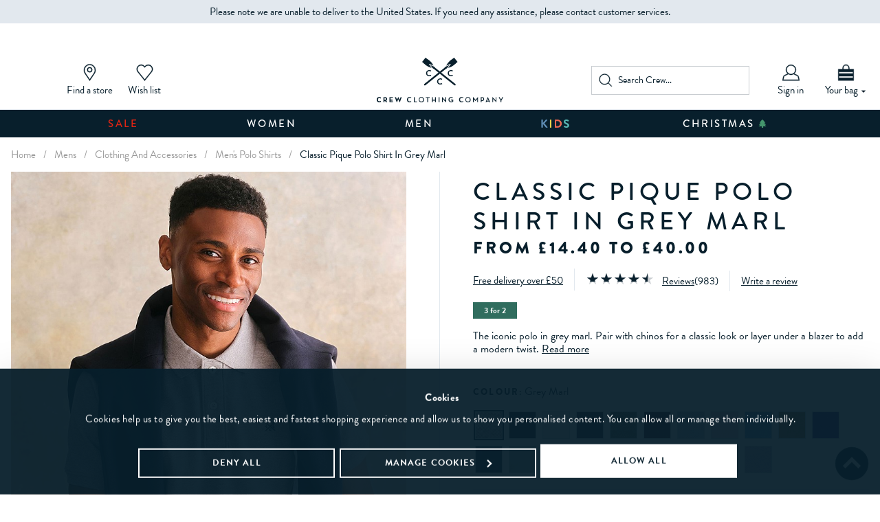

--- FILE ---
content_type: text/html
request_url: https://www.crewclothing.co.uk/mens/clothing-and-accessories/mens-polo-shirts/classic-pique-polo-shirt-grey-mte302/
body_size: 25948
content:

<!DOCTYPE html>
<html lang="en" 
      class="wishlist-on" 
      data-infinitescroll="2">

    <head>
        
		<title>Men's Classic Grey Pique Polo Shirt from Crew Clothing Company</title>
	
	<meta http-equiv="content-type" content="text/html; charset=UTF-8" />
    <meta http-equiv="X-UA-Compatible" content="IE=Edge">
	<meta name="keywords" content="Men's Classic Pique Polo Shirt from Crew Clothing Company" />
	<meta name="description" content="Buy our Classic Pique Polo Shirt in Grey Marl for 40.00 available in Grey-marl at Crew Clothing Company. For more MEN'S POLO SHIRTS, visit Crew Clothing." />
    <meta name="viewport" content="width=device-width,initial-scale=1, maximum-scale=1.0, user-scalable=no">
    <meta name="format-detection" content="telephone=no">
	<meta name="robots" content="noodp,noydir" />
	
	<link rel="shortcut icon" href="https://www.crewclothing.co.uk/favicon.ico" />
 
    <script src="/javascript/jquery-3.6.0.min.js"></script>

    <script>
        
    var serverTimestamp = "1766642089192";
    dataLayer = [{
	    "src_code": "",
        "tag_star_scripts": "1",
	    "site_mode": "Crew Clothing",
	    "eliteURL": "/mens/clothing-and-accessories/mens-polo-shirts/classic-pique-polo-shirt-grey-mte302/",
        "tt_event_id" : "1766642088786",
	    "domain": "https://www.crewclothing.co.uk",
        "ga_id":"UA-2087755-1",
        "website_type": "desktop",
        "visitor_status": "not logged in",
        "user_id": "", 
        "universal_id": "", 
        "email_address": "", 
        "telephone_number": "", 
        "visitor_type": "prospect","page_name": "/product/mens/clothing-and-accessories/mens-polo-shirts/classic-pique-polo-shirt-in-grey-marl/grey-marl",
"page_type": "product",
"current_timestamp": serverTimestamp, 
"product_view_loc": "product page", 
"product_availability": "100", 
"product_discount": "full price", 
"ecommerce": { "detail": { 
"products": [ {
 "id": "MTE302_GRYMRL",
 "name": "classic-pique-polo-shirt-in-grey-marl-grey-marl",
 "price": "40.00",
 "category": "mens/clothing-and-accessories/mens-polo-shirts",
 "brand": "classic-pique-polo-shirt-in-grey-marl",
 "colour": "grey-marl",
 "category2": "male",
 "category3": "MZE002",
 "variant": "1278326"

} ] } }
    }];
    
			function gTagBasketClick(strType){}
        
    </script>
    
<script data-cookieconsent="ignore">
	window.dataLayer = window.dataLayer || [];
	function gtag() {
		dataLayer.push(arguments);
	}
	
	gtag("consent", "default", {
		ad_storage: "denied",
		analytics_storage: "denied",
		personalization_storage: "denied",
		ad_personalization: "denied",
		ad_user_data: "denied",
		
		functionality_storage: "granted",
		security_storage: "granted",
		wait_for_update: 2000,
	});
	gtag("set", "ads_data_redaction", true);
</script>


    <!-- Google Tag Manager -->
        <script data-cookieconsent="ignore">(function(w,d,s,l,i){w[l]=w[l]||[];w[l].push({'gtm.start':new Date().getTime(),event:'gtm.js'});var f=d.getElementsByTagName(s)[0],j=d.createElement(s),dl=l!='dataLayer'?'&l='+l:'';j.async=true;j.src='//www.googletagmanager.com/gtm.js?id='+i+dl;f.parentNode.insertBefore(j,f);})(window,document,'script','dataLayer','GTM-W32CPF');</script>
    <!-- End Google Tag Manager -->
    
<script type="text/javascript">
    window.addEventListener('CookiebotOnAccept', function (e) {
        console.log('CookiebotOnAccept - start');
        var elm = document.createElement('script');
        elm.src = document.location.protocol + '//tag.wknd.ai/5174/i.js';
        elm.async = true;
        document.getElementsByTagName("head")[0].appendChild(elm);
        console.log('CookiebotOnAccept - end');
    }, false);
 </script>


        <script>var atb_attentive_fired = false;</script>
        
<script src="https://cdn.attn.tv/crew-gb/dtag.js"></script>

	<script>
		console.log("Attentive - productView - start");
		window.attentive.analytics.productView(
			{
				items:[{ productId: 'MKE002_NAVY',  productVariantId: '1167577',  name: 'Classic Pique Polo Shirt in Grey Marl',  productImage: 'https://www.crewclothing.co.uk/images/products/medium/MTE302_GRYMRL.jpg',  category: 'MEN\'S POLO SHIRTS',  price: { value: '40.00',  currency: 'GBP'},  quantity: 1 },{ productId: 'MKE002_NAVY',  productVariantId: '1167578',  name: 'Classic Pique Polo Shirt in Grey Marl',  productImage: 'https://www.crewclothing.co.uk/images/products/medium/MTE302_GRYMRL.jpg',  category: 'MEN\'S POLO SHIRTS',  price: { value: '40.00',  currency: 'GBP'},  quantity: 1 },{ productId: 'MKE002_NAVY',  productVariantId: '1167579',  name: 'Classic Pique Polo Shirt in Grey Marl',  productImage: 'https://www.crewclothing.co.uk/images/products/medium/MTE302_GRYMRL.jpg',  category: 'MEN\'S POLO SHIRTS',  price: { value: '40.00',  currency: 'GBP'},  quantity: 1 },{ productId: 'MKE002_NAVY',  productVariantId: '1167580',  name: 'Classic Pique Polo Shirt in Grey Marl',  productImage: 'https://www.crewclothing.co.uk/images/products/medium/MTE302_GRYMRL.jpg',  category: 'MEN\'S POLO SHIRTS',  price: { value: '40.00',  currency: 'GBP'},  quantity: 1 },{ productId: 'MKE002_NAVY',  productVariantId: '1167581',  name: 'Classic Pique Polo Shirt in Grey Marl',  productImage: 'https://www.crewclothing.co.uk/images/products/medium/MTE302_GRYMRL.jpg',  category: 'MEN\'S POLO SHIRTS',  price: { value: '40.00',  currency: 'GBP'},  quantity: 1 },{ productId: 'MKE002_NAVY',  productVariantId: '1167582',  name: 'Classic Pique Polo Shirt in Grey Marl',  productImage: 'https://www.crewclothing.co.uk/images/products/medium/MTE302_GRYMRL.jpg',  category: 'MEN\'S POLO SHIRTS',  price: { value: '40.00',  currency: 'GBP'},  quantity: 1 },{ productId: 'MKE002_NAVY',  productVariantId: '1167583',  name: 'Classic Pique Polo Shirt in Grey Marl',  productImage: 'https://www.crewclothing.co.uk/images/products/medium/MTE302_GRYMRL.jpg',  category: 'MEN\'S POLO SHIRTS',  price: { value: '40.00',  currency: 'GBP'},  quantity: 1 },{ productId: 'MNE002_CRIMSON',  productVariantId: '1203132',  name: 'Classic Pique Polo Shirt in Grey Marl',  productImage: 'https://www.crewclothing.co.uk/images/products/medium/MTE302_GRYMRL.jpg',  category: 'MEN\'S POLO SHIRTS',  price: { value: '40.00',  currency: 'GBP'},  quantity: 1 },{ productId: 'MNE002_CRIMSON',  productVariantId: '1203133',  name: 'Classic Pique Polo Shirt in Grey Marl',  productImage: 'https://www.crewclothing.co.uk/images/products/medium/MTE302_GRYMRL.jpg',  category: 'MEN\'S POLO SHIRTS',  price: { value: '40.00',  currency: 'GBP'},  quantity: 1 },{ productId: 'MNE002_CRIMSON',  productVariantId: '1203134',  name: 'Classic Pique Polo Shirt in Grey Marl',  productImage: 'https://www.crewclothing.co.uk/images/products/medium/MTE302_GRYMRL.jpg',  category: 'MEN\'S POLO SHIRTS',  price: { value: '40.00',  currency: 'GBP'},  quantity: 1 },{ productId: 'MNE002_CRIMSON',  productVariantId: '1203135',  name: 'Classic Pique Polo Shirt in Grey Marl',  productImage: 'https://www.crewclothing.co.uk/images/products/medium/MTE302_GRYMRL.jpg',  category: 'MEN\'S POLO SHIRTS',  price: { value: '40.00',  currency: 'GBP'},  quantity: 1 },{ productId: 'MNE002_CRIMSON',  productVariantId: '1203136',  name: 'Classic Pique Polo Shirt in Grey Marl',  productImage: 'https://www.crewclothing.co.uk/images/products/medium/MTE302_GRYMRL.jpg',  category: 'MEN\'S POLO SHIRTS',  price: { value: '40.00',  currency: 'GBP'},  quantity: 1 },{ productId: 'MNE002_CRIMSON',  productVariantId: '1203137',  name: 'Classic Pique Polo Shirt in Grey Marl',  productImage: 'https://www.crewclothing.co.uk/images/products/medium/MTE302_GRYMRL.jpg',  category: 'MEN\'S POLO SHIRTS',  price: { value: '40.00',  currency: 'GBP'},  quantity: 1 },{ productId: 'MNE002_CRIMSON',  productVariantId: '1203138',  name: 'Classic Pique Polo Shirt in Grey Marl',  productImage: 'https://www.crewclothing.co.uk/images/products/medium/MTE302_GRYMRL.jpg',  category: 'MEN\'S POLO SHIRTS',  price: { value: '40.00',  currency: 'GBP'},  quantity: 1 },{ productId: 'MTE102_NAVY',  productVariantId: '1278237',  name: 'Classic Pique Polo Shirt in Grey Marl',  productImage: 'https://www.crewclothing.co.uk/images/products/medium/MTE302_GRYMRL.jpg',  category: 'MEN\'S POLO SHIRTS',  price: { value: '40.00',  currency: 'GBP'},  quantity: 1 },{ productId: 'MTE102_NAVY',  productVariantId: '1278238',  name: 'Classic Pique Polo Shirt in Grey Marl',  productImage: 'https://www.crewclothing.co.uk/images/products/medium/MTE302_GRYMRL.jpg',  category: 'MEN\'S POLO SHIRTS',  price: { value: '40.00',  currency: 'GBP'},  quantity: 1 },{ productId: 'MTE102_NAVY',  productVariantId: '1278239',  name: 'Classic Pique Polo Shirt in Grey Marl',  productImage: 'https://www.crewclothing.co.uk/images/products/medium/MTE302_GRYMRL.jpg',  category: 'MEN\'S POLO SHIRTS',  price: { value: '40.00',  currency: 'GBP'},  quantity: 1 },{ productId: 'MTE102_NAVY',  productVariantId: '1278240',  name: 'Classic Pique Polo Shirt in Grey Marl',  productImage: 'https://www.crewclothing.co.uk/images/products/medium/MTE302_GRYMRL.jpg',  category: 'MEN\'S POLO SHIRTS',  price: { value: '40.00',  currency: 'GBP'},  quantity: 1 },{ productId: 'MTE102_NAVY',  productVariantId: '1278241',  name: 'Classic Pique Polo Shirt in Grey Marl',  productImage: 'https://www.crewclothing.co.uk/images/products/medium/MTE302_GRYMRL.jpg',  category: 'MEN\'S POLO SHIRTS',  price: { value: '40.00',  currency: 'GBP'},  quantity: 1 },{ productId: 'MTE102_NAVY',  productVariantId: '1278242',  name: 'Classic Pique Polo Shirt in Grey Marl',  productImage: 'https://www.crewclothing.co.uk/images/products/medium/MTE302_GRYMRL.jpg',  category: 'MEN\'S POLO SHIRTS',  price: { value: '40.00',  currency: 'GBP'},  quantity: 1 },{ productId: 'MTE102_NAVY',  productVariantId: '1278243',  name: 'Classic Pique Polo Shirt in Grey Marl',  productImage: 'https://www.crewclothing.co.uk/images/products/medium/MTE302_GRYMRL.jpg',  category: 'MEN\'S POLO SHIRTS',  price: { value: '40.00',  currency: 'GBP'},  quantity: 1 },{ productId: 'MTE102_SKY',  productVariantId: '1278244',  name: 'Classic Pique Polo Shirt in Grey Marl',  productImage: 'https://www.crewclothing.co.uk/images/products/medium/MTE302_GRYMRL.jpg',  category: 'MEN\'S POLO SHIRTS',  price: { value: '40.00',  currency: 'GBP'},  quantity: 1 },{ productId: 'MTE102_SKY',  productVariantId: '1278245',  name: 'Classic Pique Polo Shirt in Grey Marl',  productImage: 'https://www.crewclothing.co.uk/images/products/medium/MTE302_GRYMRL.jpg',  category: 'MEN\'S POLO SHIRTS',  price: { value: '40.00',  currency: 'GBP'},  quantity: 1 },{ productId: 'MTE102_SKY',  productVariantId: '1278246',  name: 'Classic Pique Polo Shirt in Grey Marl',  productImage: 'https://www.crewclothing.co.uk/images/products/medium/MTE302_GRYMRL.jpg',  category: 'MEN\'S POLO SHIRTS',  price: { value: '40.00',  currency: 'GBP'},  quantity: 1 },{ productId: 'MTE102_SKY',  productVariantId: '1278247',  name: 'Classic Pique Polo Shirt in Grey Marl',  productImage: 'https://www.crewclothing.co.uk/images/products/medium/MTE302_GRYMRL.jpg',  category: 'MEN\'S POLO SHIRTS',  price: { value: '40.00',  currency: 'GBP'},  quantity: 1 },{ productId: 'MTE102_SKY',  productVariantId: '1278248',  name: 'Classic Pique Polo Shirt in Grey Marl',  productImage: 'https://www.crewclothing.co.uk/images/products/medium/MTE302_GRYMRL.jpg',  category: 'MEN\'S POLO SHIRTS',  price: { value: '40.00',  currency: 'GBP'},  quantity: 1 },{ productId: 'MTE102_SKY',  productVariantId: '1278249',  name: 'Classic Pique Polo Shirt in Grey Marl',  productImage: 'https://www.crewclothing.co.uk/images/products/medium/MTE302_GRYMRL.jpg',  category: 'MEN\'S POLO SHIRTS',  price: { value: '40.00',  currency: 'GBP'},  quantity: 1 },{ productId: 'MTE102_SKY',  productVariantId: '1278250',  name: 'Classic Pique Polo Shirt in Grey Marl',  productImage: 'https://www.crewclothing.co.uk/images/products/medium/MTE302_GRYMRL.jpg',  category: 'MEN\'S POLO SHIRTS',  price: { value: '40.00',  currency: 'GBP'},  quantity: 1 },{ productId: 'MTE302_CRIMSON',  productVariantId: '1278314',  name: 'Classic Pique Polo Shirt in Grey Marl',  productImage: 'https://www.crewclothing.co.uk/images/products/medium/MTE302_GRYMRL.jpg',  category: 'MEN\'S POLO SHIRTS',  price: { value: '40.00',  currency: 'GBP'},  quantity: 1 },{ productId: 'MTE302_CRIMSON',  productVariantId: '1278315',  name: 'Classic Pique Polo Shirt in Grey Marl',  productImage: 'https://www.crewclothing.co.uk/images/products/medium/MTE302_GRYMRL.jpg',  category: 'MEN\'S POLO SHIRTS',  price: { value: '40.00',  currency: 'GBP'},  quantity: 1 },{ productId: 'MTE302_CRIMSON',  productVariantId: '1278316',  name: 'Classic Pique Polo Shirt in Grey Marl',  productImage: 'https://www.crewclothing.co.uk/images/products/medium/MTE302_GRYMRL.jpg',  category: 'MEN\'S POLO SHIRTS',  price: { value: '40.00',  currency: 'GBP'},  quantity: 1 },{ productId: 'MTE302_CRIMSON',  productVariantId: '1278317',  name: 'Classic Pique Polo Shirt in Grey Marl',  productImage: 'https://www.crewclothing.co.uk/images/products/medium/MTE302_GRYMRL.jpg',  category: 'MEN\'S POLO SHIRTS',  price: { value: '40.00',  currency: 'GBP'},  quantity: 1 },{ productId: 'MTE302_CRIMSON',  productVariantId: '1278318',  name: 'Classic Pique Polo Shirt in Grey Marl',  productImage: 'https://www.crewclothing.co.uk/images/products/medium/MTE302_GRYMRL.jpg',  category: 'MEN\'S POLO SHIRTS',  price: { value: '40.00',  currency: 'GBP'},  quantity: 1 },{ productId: 'MTE302_CRIMSON',  productVariantId: '1278319',  name: 'Classic Pique Polo Shirt in Grey Marl',  productImage: 'https://www.crewclothing.co.uk/images/products/medium/MTE302_GRYMRL.jpg',  category: 'MEN\'S POLO SHIRTS',  price: { value: '40.00',  currency: 'GBP'},  quantity: 1 },{ productId: 'MTE302_CRIMSON',  productVariantId: '1278320',  name: 'Classic Pique Polo Shirt in Grey Marl',  productImage: 'https://www.crewclothing.co.uk/images/products/medium/MTE302_GRYMRL.jpg',  category: 'MEN\'S POLO SHIRTS',  price: { value: '40.00',  currency: 'GBP'},  quantity: 1 },{ productId: 'MTE302_GRYMRL',  productVariantId: '1278321',  name: 'Classic Pique Polo Shirt in Grey Marl',  productImage: 'https://www.crewclothing.co.uk/images/products/medium/MTE302_GRYMRL.jpg',  category: 'MEN\'S POLO SHIRTS',  price: { value: '40.00',  currency: 'GBP'},  quantity: 1 },{ productId: 'MTE302_GRYMRL',  productVariantId: '1278322',  name: 'Classic Pique Polo Shirt in Grey Marl',  productImage: 'https://www.crewclothing.co.uk/images/products/medium/MTE302_GRYMRL.jpg',  category: 'MEN\'S POLO SHIRTS',  price: { value: '40.00',  currency: 'GBP'},  quantity: 1 },{ productId: 'MTE302_GRYMRL',  productVariantId: '1278323',  name: 'Classic Pique Polo Shirt in Grey Marl',  productImage: 'https://www.crewclothing.co.uk/images/products/medium/MTE302_GRYMRL.jpg',  category: 'MEN\'S POLO SHIRTS',  price: { value: '40.00',  currency: 'GBP'},  quantity: 1 },{ productId: 'MTE302_GRYMRL',  productVariantId: '1278324',  name: 'Classic Pique Polo Shirt in Grey Marl',  productImage: 'https://www.crewclothing.co.uk/images/products/medium/MTE302_GRYMRL.jpg',  category: 'MEN\'S POLO SHIRTS',  price: { value: '40.00',  currency: 'GBP'},  quantity: 1 },{ productId: 'MTE302_GRYMRL',  productVariantId: '1278325',  name: 'Classic Pique Polo Shirt in Grey Marl',  productImage: 'https://www.crewclothing.co.uk/images/products/medium/MTE302_GRYMRL.jpg',  category: 'MEN\'S POLO SHIRTS',  price: { value: '40.00',  currency: 'GBP'},  quantity: 1 },{ productId: 'MTE302_GRYMRL',  productVariantId: '1278326',  name: 'Classic Pique Polo Shirt in Grey Marl',  productImage: 'https://www.crewclothing.co.uk/images/products/medium/MTE302_GRYMRL.jpg',  category: 'MEN\'S POLO SHIRTS',  price: { value: '40.00',  currency: 'GBP'},  quantity: 1 },{ productId: 'MTE302_GRYMRL',  productVariantId: '1278327',  name: 'Classic Pique Polo Shirt in Grey Marl',  productImage: 'https://www.crewclothing.co.uk/images/products/medium/MTE302_GRYMRL.jpg',  category: 'MEN\'S POLO SHIRTS',  price: { value: '40.00',  currency: 'GBP'},  quantity: 1 },{ productId: 'MTE302_HRTWHITE',  productVariantId: '1287709',  name: 'Classic Pique Polo Shirt in Grey Marl',  productImage: 'https://www.crewclothing.co.uk/images/products/medium/MTE302_GRYMRL.jpg',  category: 'MEN\'S POLO SHIRTS',  price: { value: '40.00',  currency: 'GBP'},  quantity: 1 },{ productId: 'MTE302_HRTWHITE',  productVariantId: '1287710',  name: 'Classic Pique Polo Shirt in Grey Marl',  productImage: 'https://www.crewclothing.co.uk/images/products/medium/MTE302_GRYMRL.jpg',  category: 'MEN\'S POLO SHIRTS',  price: { value: '40.00',  currency: 'GBP'},  quantity: 1 },{ productId: 'MTE302_HRTWHITE',  productVariantId: '1287711',  name: 'Classic Pique Polo Shirt in Grey Marl',  productImage: 'https://www.crewclothing.co.uk/images/products/medium/MTE302_GRYMRL.jpg',  category: 'MEN\'S POLO SHIRTS',  price: { value: '40.00',  currency: 'GBP'},  quantity: 1 },{ productId: 'MTE302_HRTWHITE',  productVariantId: '1287712',  name: 'Classic Pique Polo Shirt in Grey Marl',  productImage: 'https://www.crewclothing.co.uk/images/products/medium/MTE302_GRYMRL.jpg',  category: 'MEN\'S POLO SHIRTS',  price: { value: '40.00',  currency: 'GBP'},  quantity: 1 },{ productId: 'MTE302_HRTWHITE',  productVariantId: '1287713',  name: 'Classic Pique Polo Shirt in Grey Marl',  productImage: 'https://www.crewclothing.co.uk/images/products/medium/MTE302_GRYMRL.jpg',  category: 'MEN\'S POLO SHIRTS',  price: { value: '40.00',  currency: 'GBP'},  quantity: 1 },{ productId: 'MTE302_HRTWHITE',  productVariantId: '1287714',  name: 'Classic Pique Polo Shirt in Grey Marl',  productImage: 'https://www.crewclothing.co.uk/images/products/medium/MTE302_GRYMRL.jpg',  category: 'MEN\'S POLO SHIRTS',  price: { value: '40.00',  currency: 'GBP'},  quantity: 1 },{ productId: 'MTE302_HRTWHITE',  productVariantId: '1287715',  name: 'Classic Pique Polo Shirt in Grey Marl',  productImage: 'https://www.crewclothing.co.uk/images/products/medium/MTE302_GRYMRL.jpg',  category: 'MEN\'S POLO SHIRTS',  price: { value: '40.00',  currency: 'GBP'},  quantity: 1 },{ productId: 'MTE302_HRTOLIVE',  productVariantId: '1287716',  name: 'Classic Pique Polo Shirt in Grey Marl',  productImage: 'https://www.crewclothing.co.uk/images/products/medium/MTE302_GRYMRL.jpg',  category: 'MEN\'S POLO SHIRTS',  price: { value: '40.00',  currency: 'GBP'},  quantity: 1 },{ productId: 'MTE302_HRTOLIVE',  productVariantId: '1287717',  name: 'Classic Pique Polo Shirt in Grey Marl',  productImage: 'https://www.crewclothing.co.uk/images/products/medium/MTE302_GRYMRL.jpg',  category: 'MEN\'S POLO SHIRTS',  price: { value: '40.00',  currency: 'GBP'},  quantity: 1 },{ productId: 'MTE302_HRTOLIVE',  productVariantId: '1287718',  name: 'Classic Pique Polo Shirt in Grey Marl',  productImage: 'https://www.crewclothing.co.uk/images/products/medium/MTE302_GRYMRL.jpg',  category: 'MEN\'S POLO SHIRTS',  price: { value: '40.00',  currency: 'GBP'},  quantity: 1 },{ productId: 'MTE302_HRTOLIVE',  productVariantId: '1287719',  name: 'Classic Pique Polo Shirt in Grey Marl',  productImage: 'https://www.crewclothing.co.uk/images/products/medium/MTE302_GRYMRL.jpg',  category: 'MEN\'S POLO SHIRTS',  price: { value: '40.00',  currency: 'GBP'},  quantity: 1 },{ productId: 'MTE302_HRTOLIVE',  productVariantId: '1287720',  name: 'Classic Pique Polo Shirt in Grey Marl',  productImage: 'https://www.crewclothing.co.uk/images/products/medium/MTE302_GRYMRL.jpg',  category: 'MEN\'S POLO SHIRTS',  price: { value: '40.00',  currency: 'GBP'},  quantity: 1 },{ productId: 'MTE302_HRTOLIVE',  productVariantId: '1287721',  name: 'Classic Pique Polo Shirt in Grey Marl',  productImage: 'https://www.crewclothing.co.uk/images/products/medium/MTE302_GRYMRL.jpg',  category: 'MEN\'S POLO SHIRTS',  price: { value: '40.00',  currency: 'GBP'},  quantity: 1 },{ productId: 'MTE302_HRTOLIVE',  productVariantId: '1287722',  name: 'Classic Pique Polo Shirt in Grey Marl',  productImage: 'https://www.crewclothing.co.uk/images/products/medium/MTE302_GRYMRL.jpg',  category: 'MEN\'S POLO SHIRTS',  price: { value: '40.00',  currency: 'GBP'},  quantity: 1 },{ productId: 'MTE302_HRTCLASPNK',  productVariantId: '1287723',  name: 'Classic Pique Polo Shirt in Grey Marl',  productImage: 'https://www.crewclothing.co.uk/images/products/medium/MTE302_GRYMRL.jpg',  category: 'MEN\'S POLO SHIRTS',  price: { value: '40.00',  currency: 'GBP'},  quantity: 1 },{ productId: 'MTE302_HRTCLASPNK',  productVariantId: '1287724',  name: 'Classic Pique Polo Shirt in Grey Marl',  productImage: 'https://www.crewclothing.co.uk/images/products/medium/MTE302_GRYMRL.jpg',  category: 'MEN\'S POLO SHIRTS',  price: { value: '40.00',  currency: 'GBP'},  quantity: 1 },{ productId: 'MTE302_HRTCLASPNK',  productVariantId: '1287725',  name: 'Classic Pique Polo Shirt in Grey Marl',  productImage: 'https://www.crewclothing.co.uk/images/products/medium/MTE302_GRYMRL.jpg',  category: 'MEN\'S POLO SHIRTS',  price: { value: '40.00',  currency: 'GBP'},  quantity: 1 },{ productId: 'MTE302_HRTCLASPNK',  productVariantId: '1287726',  name: 'Classic Pique Polo Shirt in Grey Marl',  productImage: 'https://www.crewclothing.co.uk/images/products/medium/MTE302_GRYMRL.jpg',  category: 'MEN\'S POLO SHIRTS',  price: { value: '40.00',  currency: 'GBP'},  quantity: 1 },{ productId: 'MTE302_HRTCLASPNK',  productVariantId: '1287727',  name: 'Classic Pique Polo Shirt in Grey Marl',  productImage: 'https://www.crewclothing.co.uk/images/products/medium/MTE302_GRYMRL.jpg',  category: 'MEN\'S POLO SHIRTS',  price: { value: '40.00',  currency: 'GBP'},  quantity: 1 },{ productId: 'MTE302_HRTCLASPNK',  productVariantId: '1287728',  name: 'Classic Pique Polo Shirt in Grey Marl',  productImage: 'https://www.crewclothing.co.uk/images/products/medium/MTE302_GRYMRL.jpg',  category: 'MEN\'S POLO SHIRTS',  price: { value: '40.00',  currency: 'GBP'},  quantity: 1 },{ productId: 'MTE302_HRTCLASPNK',  productVariantId: '1287729',  name: 'Classic Pique Polo Shirt in Grey Marl',  productImage: 'https://www.crewclothing.co.uk/images/products/medium/MTE302_GRYMRL.jpg',  category: 'MEN\'S POLO SHIRTS',  price: { value: '40.00',  currency: 'GBP'},  quantity: 1 },{ productId: 'MTE302_HRTDKNVY',  productVariantId: '1287737',  name: 'Classic Pique Polo Shirt in Grey Marl',  productImage: 'https://www.crewclothing.co.uk/images/products/medium/MTE302_GRYMRL.jpg',  category: 'MEN\'S POLO SHIRTS',  price: { value: '40.00',  currency: 'GBP'},  quantity: 1 },{ productId: 'MTE302_HRTDKNVY',  productVariantId: '1287738',  name: 'Classic Pique Polo Shirt in Grey Marl',  productImage: 'https://www.crewclothing.co.uk/images/products/medium/MTE302_GRYMRL.jpg',  category: 'MEN\'S POLO SHIRTS',  price: { value: '40.00',  currency: 'GBP'},  quantity: 1 },{ productId: 'MTE302_HRTDKNVY',  productVariantId: '1287739',  name: 'Classic Pique Polo Shirt in Grey Marl',  productImage: 'https://www.crewclothing.co.uk/images/products/medium/MTE302_GRYMRL.jpg',  category: 'MEN\'S POLO SHIRTS',  price: { value: '40.00',  currency: 'GBP'},  quantity: 1 },{ productId: 'MTE302_HRTDKNVY',  productVariantId: '1287740',  name: 'Classic Pique Polo Shirt in Grey Marl',  productImage: 'https://www.crewclothing.co.uk/images/products/medium/MTE302_GRYMRL.jpg',  category: 'MEN\'S POLO SHIRTS',  price: { value: '40.00',  currency: 'GBP'},  quantity: 1 },{ productId: 'MTE302_HRTDKNVY',  productVariantId: '1287741',  name: 'Classic Pique Polo Shirt in Grey Marl',  productImage: 'https://www.crewclothing.co.uk/images/products/medium/MTE302_GRYMRL.jpg',  category: 'MEN\'S POLO SHIRTS',  price: { value: '40.00',  currency: 'GBP'},  quantity: 1 },{ productId: 'MTE302_HRTDKNVY',  productVariantId: '1287742',  name: 'Classic Pique Polo Shirt in Grey Marl',  productImage: 'https://www.crewclothing.co.uk/images/products/medium/MTE302_GRYMRL.jpg',  category: 'MEN\'S POLO SHIRTS',  price: { value: '40.00',  currency: 'GBP'},  quantity: 1 },{ productId: 'MTE302_HRTDKNVY',  productVariantId: '1287743',  name: 'Classic Pique Polo Shirt in Grey Marl',  productImage: 'https://www.crewclothing.co.uk/images/products/medium/MTE302_GRYMRL.jpg',  category: 'MEN\'S POLO SHIRTS',  price: { value: '40.00',  currency: 'GBP'},  quantity: 1 },{ productId: 'MTE302_HRTBLACK',  productVariantId: '1287751',  name: 'Classic Pique Polo Shirt in Grey Marl',  productImage: 'https://www.crewclothing.co.uk/images/products/medium/MTE302_GRYMRL.jpg',  category: 'MEN\'S POLO SHIRTS',  price: { value: '40.00',  currency: 'GBP'},  quantity: 1 },{ productId: 'MTE302_HRTBLACK',  productVariantId: '1287752',  name: 'Classic Pique Polo Shirt in Grey Marl',  productImage: 'https://www.crewclothing.co.uk/images/products/medium/MTE302_GRYMRL.jpg',  category: 'MEN\'S POLO SHIRTS',  price: { value: '40.00',  currency: 'GBP'},  quantity: 1 },{ productId: 'MTE302_HRTBLACK',  productVariantId: '1287753',  name: 'Classic Pique Polo Shirt in Grey Marl',  productImage: 'https://www.crewclothing.co.uk/images/products/medium/MTE302_GRYMRL.jpg',  category: 'MEN\'S POLO SHIRTS',  price: { value: '40.00',  currency: 'GBP'},  quantity: 1 },{ productId: 'MTE302_HRTBLACK',  productVariantId: '1287754',  name: 'Classic Pique Polo Shirt in Grey Marl',  productImage: 'https://www.crewclothing.co.uk/images/products/medium/MTE302_GRYMRL.jpg',  category: 'MEN\'S POLO SHIRTS',  price: { value: '40.00',  currency: 'GBP'},  quantity: 1 },{ productId: 'MTE302_HRTBLACK',  productVariantId: '1287755',  name: 'Classic Pique Polo Shirt in Grey Marl',  productImage: 'https://www.crewclothing.co.uk/images/products/medium/MTE302_GRYMRL.jpg',  category: 'MEN\'S POLO SHIRTS',  price: { value: '40.00',  currency: 'GBP'},  quantity: 1 },{ productId: 'MTE302_HRTBLACK',  productVariantId: '1287756',  name: 'Classic Pique Polo Shirt in Grey Marl',  productImage: 'https://www.crewclothing.co.uk/images/products/medium/MTE302_GRYMRL.jpg',  category: 'MEN\'S POLO SHIRTS',  price: { value: '40.00',  currency: 'GBP'},  quantity: 1 },{ productId: 'MTE302_HRTBLACK',  productVariantId: '1287757',  name: 'Classic Pique Polo Shirt in Grey Marl',  productImage: 'https://www.crewclothing.co.uk/images/products/medium/MTE302_GRYMRL.jpg',  category: 'MEN\'S POLO SHIRTS',  price: { value: '40.00',  currency: 'GBP'},  quantity: 1 },{ productId: 'MTE302_HRTBURG',  productVariantId: '1287758',  name: 'Classic Pique Polo Shirt in Grey Marl',  productImage: 'https://www.crewclothing.co.uk/images/products/medium/MTE302_GRYMRL.jpg',  category: 'MEN\'S POLO SHIRTS',  price: { value: '40.00',  currency: 'GBP'},  quantity: 1 },{ productId: 'MTE302_HRTBURG',  productVariantId: '1287759',  name: 'Classic Pique Polo Shirt in Grey Marl',  productImage: 'https://www.crewclothing.co.uk/images/products/medium/MTE302_GRYMRL.jpg',  category: 'MEN\'S POLO SHIRTS',  price: { value: '40.00',  currency: 'GBP'},  quantity: 1 },{ productId: 'MTE302_HRTBURG',  productVariantId: '1287760',  name: 'Classic Pique Polo Shirt in Grey Marl',  productImage: 'https://www.crewclothing.co.uk/images/products/medium/MTE302_GRYMRL.jpg',  category: 'MEN\'S POLO SHIRTS',  price: { value: '40.00',  currency: 'GBP'},  quantity: 1 },{ productId: 'MTE302_HRTBURG',  productVariantId: '1287761',  name: 'Classic Pique Polo Shirt in Grey Marl',  productImage: 'https://www.crewclothing.co.uk/images/products/medium/MTE302_GRYMRL.jpg',  category: 'MEN\'S POLO SHIRTS',  price: { value: '40.00',  currency: 'GBP'},  quantity: 1 },{ productId: 'MTE302_HRTBURG',  productVariantId: '1287762',  name: 'Classic Pique Polo Shirt in Grey Marl',  productImage: 'https://www.crewclothing.co.uk/images/products/medium/MTE302_GRYMRL.jpg',  category: 'MEN\'S POLO SHIRTS',  price: { value: '40.00',  currency: 'GBP'},  quantity: 1 },{ productId: 'MTE302_HRTBURG',  productVariantId: '1287763',  name: 'Classic Pique Polo Shirt in Grey Marl',  productImage: 'https://www.crewclothing.co.uk/images/products/medium/MTE302_GRYMRL.jpg',  category: 'MEN\'S POLO SHIRTS',  price: { value: '40.00',  currency: 'GBP'},  quantity: 1 },{ productId: 'MTE302_HRTBURG',  productVariantId: '1287764',  name: 'Classic Pique Polo Shirt in Grey Marl',  productImage: 'https://www.crewclothing.co.uk/images/products/medium/MTE302_GRYMRL.jpg',  category: 'MEN\'S POLO SHIRTS',  price: { value: '40.00',  currency: 'GBP'},  quantity: 1 },{ productId: 'MTE302_HRTLITBLU',  productVariantId: '1287765',  name: 'Classic Pique Polo Shirt in Grey Marl',  productImage: 'https://www.crewclothing.co.uk/images/products/medium/MTE302_GRYMRL.jpg',  category: 'MEN\'S POLO SHIRTS',  price: { value: '40.00',  currency: 'GBP'},  quantity: 1 },{ productId: 'MTE302_HRTLITBLU',  productVariantId: '1287766',  name: 'Classic Pique Polo Shirt in Grey Marl',  productImage: 'https://www.crewclothing.co.uk/images/products/medium/MTE302_GRYMRL.jpg',  category: 'MEN\'S POLO SHIRTS',  price: { value: '40.00',  currency: 'GBP'},  quantity: 1 },{ productId: 'MTE302_HRTLITBLU',  productVariantId: '1287767',  name: 'Classic Pique Polo Shirt in Grey Marl',  productImage: 'https://www.crewclothing.co.uk/images/products/medium/MTE302_GRYMRL.jpg',  category: 'MEN\'S POLO SHIRTS',  price: { value: '40.00',  currency: 'GBP'},  quantity: 1 },{ productId: 'MTE302_HRTLITBLU',  productVariantId: '1287768',  name: 'Classic Pique Polo Shirt in Grey Marl',  productImage: 'https://www.crewclothing.co.uk/images/products/medium/MTE302_GRYMRL.jpg',  category: 'MEN\'S POLO SHIRTS',  price: { value: '40.00',  currency: 'GBP'},  quantity: 1 },{ productId: 'MTE302_HRTLITBLU',  productVariantId: '1287769',  name: 'Classic Pique Polo Shirt in Grey Marl',  productImage: 'https://www.crewclothing.co.uk/images/products/medium/MTE302_GRYMRL.jpg',  category: 'MEN\'S POLO SHIRTS',  price: { value: '40.00',  currency: 'GBP'},  quantity: 1 },{ productId: 'MTE302_HRTLITBLU',  productVariantId: '1287770',  name: 'Classic Pique Polo Shirt in Grey Marl',  productImage: 'https://www.crewclothing.co.uk/images/products/medium/MTE302_GRYMRL.jpg',  category: 'MEN\'S POLO SHIRTS',  price: { value: '40.00',  currency: 'GBP'},  quantity: 1 },{ productId: 'MTE302_HRTLITBLU',  productVariantId: '1287771',  name: 'Classic Pique Polo Shirt in Grey Marl',  productImage: 'https://www.crewclothing.co.uk/images/products/medium/MTE302_GRYMRL.jpg',  category: 'MEN\'S POLO SHIRTS',  price: { value: '40.00',  currency: 'GBP'},  quantity: 1 },{ productId: 'MTE302_HRTMARINE',  productVariantId: '1287772',  name: 'Classic Pique Polo Shirt in Grey Marl',  productImage: 'https://www.crewclothing.co.uk/images/products/medium/MTE302_GRYMRL.jpg',  category: 'MEN\'S POLO SHIRTS',  price: { value: '40.00',  currency: 'GBP'},  quantity: 1 },{ productId: 'MTE302_HRTMARINE',  productVariantId: '1287773',  name: 'Classic Pique Polo Shirt in Grey Marl',  productImage: 'https://www.crewclothing.co.uk/images/products/medium/MTE302_GRYMRL.jpg',  category: 'MEN\'S POLO SHIRTS',  price: { value: '40.00',  currency: 'GBP'},  quantity: 1 },{ productId: 'MTE302_HRTMARINE',  productVariantId: '1287774',  name: 'Classic Pique Polo Shirt in Grey Marl',  productImage: 'https://www.crewclothing.co.uk/images/products/medium/MTE302_GRYMRL.jpg',  category: 'MEN\'S POLO SHIRTS',  price: { value: '40.00',  currency: 'GBP'},  quantity: 1 },{ productId: 'MTE302_HRTMARINE',  productVariantId: '1287775',  name: 'Classic Pique Polo Shirt in Grey Marl',  productImage: 'https://www.crewclothing.co.uk/images/products/medium/MTE302_GRYMRL.jpg',  category: 'MEN\'S POLO SHIRTS',  price: { value: '40.00',  currency: 'GBP'},  quantity: 1 },{ productId: 'MTE302_HRTMARINE',  productVariantId: '1287776',  name: 'Classic Pique Polo Shirt in Grey Marl',  productImage: 'https://www.crewclothing.co.uk/images/products/medium/MTE302_GRYMRL.jpg',  category: 'MEN\'S POLO SHIRTS',  price: { value: '40.00',  currency: 'GBP'},  quantity: 1 },{ productId: 'MTE302_HRTMARINE',  productVariantId: '1287777',  name: 'Classic Pique Polo Shirt in Grey Marl',  productImage: 'https://www.crewclothing.co.uk/images/products/medium/MTE302_GRYMRL.jpg',  category: 'MEN\'S POLO SHIRTS',  price: { value: '40.00',  currency: 'GBP'},  quantity: 1 },{ productId: 'MTE302_HRTMARINE',  productVariantId: '1287778',  name: 'Classic Pique Polo Shirt in Grey Marl',  productImage: 'https://www.crewclothing.co.uk/images/products/medium/MTE302_GRYMRL.jpg',  category: 'MEN\'S POLO SHIRTS',  price: { value: '40.00',  currency: 'GBP'},  quantity: 1 },{ productId: 'MUE302_CORAL',  productVariantId: '1287890',  name: 'Classic Pique Polo Shirt in Grey Marl',  productImage: 'https://www.crewclothing.co.uk/images/products/medium/MTE302_GRYMRL.jpg',  category: 'MEN\'S POLO SHIRTS',  price: { value: '14.40',  currency: 'GBP'},  quantity: 1 },{ productId: 'MUE302_CORAL',  productVariantId: '1287891',  name: 'Classic Pique Polo Shirt in Grey Marl',  productImage: 'https://www.crewclothing.co.uk/images/products/medium/MTE302_GRYMRL.jpg',  category: 'MEN\'S POLO SHIRTS',  price: { value: '14.40',  currency: 'GBP'},  quantity: 1 },{ productId: 'MUE302_CORAL',  productVariantId: '1287892',  name: 'Classic Pique Polo Shirt in Grey Marl',  productImage: 'https://www.crewclothing.co.uk/images/products/medium/MTE302_GRYMRL.jpg',  category: 'MEN\'S POLO SHIRTS',  price: { value: '14.40',  currency: 'GBP'},  quantity: 1 },{ productId: 'MUE302_CORAL',  productVariantId: '1287893',  name: 'Classic Pique Polo Shirt in Grey Marl',  productImage: 'https://www.crewclothing.co.uk/images/products/medium/MTE302_GRYMRL.jpg',  category: 'MEN\'S POLO SHIRTS',  price: { value: '14.40',  currency: 'GBP'},  quantity: 1 },{ productId: 'MUE302_CORAL',  productVariantId: '1287894',  name: 'Classic Pique Polo Shirt in Grey Marl',  productImage: 'https://www.crewclothing.co.uk/images/products/medium/MTE302_GRYMRL.jpg',  category: 'MEN\'S POLO SHIRTS',  price: { value: '14.40',  currency: 'GBP'},  quantity: 1 },{ productId: 'MUE302_CORAL',  productVariantId: '1287895',  name: 'Classic Pique Polo Shirt in Grey Marl',  productImage: 'https://www.crewclothing.co.uk/images/products/medium/MTE302_GRYMRL.jpg',  category: 'MEN\'S POLO SHIRTS',  price: { value: '14.40',  currency: 'GBP'},  quantity: 1 },{ productId: 'MUE302_CORAL',  productVariantId: '1287896',  name: 'Classic Pique Polo Shirt in Grey Marl',  productImage: 'https://www.crewclothing.co.uk/images/products/medium/MTE302_GRYMRL.jpg',  category: 'MEN\'S POLO SHIRTS',  price: { value: '14.40',  currency: 'GBP'},  quantity: 1 },{ productId: 'MVE302_VICUNA',  productVariantId: '1304291',  name: 'Classic Pique Polo Shirt in Grey Marl',  productImage: 'https://www.crewclothing.co.uk/images/products/medium/MTE302_GRYMRL.jpg',  category: 'MEN\'S POLO SHIRTS',  price: { value: '17.10',  currency: 'GBP'},  quantity: 1 },{ productId: 'MVE302_VICUNA',  productVariantId: '1304292',  name: 'Classic Pique Polo Shirt in Grey Marl',  productImage: 'https://www.crewclothing.co.uk/images/products/medium/MTE302_GRYMRL.jpg',  category: 'MEN\'S POLO SHIRTS',  price: { value: '17.10',  currency: 'GBP'},  quantity: 1 },{ productId: 'MVE302_VICUNA',  productVariantId: '1304293',  name: 'Classic Pique Polo Shirt in Grey Marl',  productImage: 'https://www.crewclothing.co.uk/images/products/medium/MTE302_GRYMRL.jpg',  category: 'MEN\'S POLO SHIRTS',  price: { value: '17.10',  currency: 'GBP'},  quantity: 1 },{ productId: 'MVE302_VICUNA',  productVariantId: '1304294',  name: 'Classic Pique Polo Shirt in Grey Marl',  productImage: 'https://www.crewclothing.co.uk/images/products/medium/MTE302_GRYMRL.jpg',  category: 'MEN\'S POLO SHIRTS',  price: { value: '17.10',  currency: 'GBP'},  quantity: 1 },{ productId: 'MVE302_VICUNA',  productVariantId: '1304295',  name: 'Classic Pique Polo Shirt in Grey Marl',  productImage: 'https://www.crewclothing.co.uk/images/products/medium/MTE302_GRYMRL.jpg',  category: 'MEN\'S POLO SHIRTS',  price: { value: '17.10',  currency: 'GBP'},  quantity: 1 },{ productId: 'MVE302_VICUNA',  productVariantId: '1304296',  name: 'Classic Pique Polo Shirt in Grey Marl',  productImage: 'https://www.crewclothing.co.uk/images/products/medium/MTE302_GRYMRL.jpg',  category: 'MEN\'S POLO SHIRTS',  price: { value: '17.10',  currency: 'GBP'},  quantity: 1 },{ productId: 'MVE302_VICUNA',  productVariantId: '1304297',  name: 'Classic Pique Polo Shirt in Grey Marl',  productImage: 'https://www.crewclothing.co.uk/images/products/medium/MTE302_GRYMRL.jpg',  category: 'MEN\'S POLO SHIRTS',  price: { value: '17.10',  currency: 'GBP'},  quantity: 1 },{ productId: 'MVE302_BOTGRDMRL',  productVariantId: '1312465',  name: 'Classic Pique Polo Shirt in Grey Marl',  productImage: 'https://www.crewclothing.co.uk/images/products/medium/MTE302_GRYMRL.jpg',  category: 'MEN\'S POLO SHIRTS',  price: { value: '18.00',  currency: 'GBP'},  quantity: 1 },{ productId: 'MVE302_BOTGRDMRL',  productVariantId: '1312466',  name: 'Classic Pique Polo Shirt in Grey Marl',  productImage: 'https://www.crewclothing.co.uk/images/products/medium/MTE302_GRYMRL.jpg',  category: 'MEN\'S POLO SHIRTS',  price: { value: '18.00',  currency: 'GBP'},  quantity: 1 },{ productId: 'MVE302_BOTGRDMRL',  productVariantId: '1312467',  name: 'Classic Pique Polo Shirt in Grey Marl',  productImage: 'https://www.crewclothing.co.uk/images/products/medium/MTE302_GRYMRL.jpg',  category: 'MEN\'S POLO SHIRTS',  price: { value: '18.00',  currency: 'GBP'},  quantity: 1 },{ productId: 'MVE302_BOTGRDMRL',  productVariantId: '1312468',  name: 'Classic Pique Polo Shirt in Grey Marl',  productImage: 'https://www.crewclothing.co.uk/images/products/medium/MTE302_GRYMRL.jpg',  category: 'MEN\'S POLO SHIRTS',  price: { value: '18.00',  currency: 'GBP'},  quantity: 1 },{ productId: 'MVE302_BOTGRDMRL',  productVariantId: '1312469',  name: 'Classic Pique Polo Shirt in Grey Marl',  productImage: 'https://www.crewclothing.co.uk/images/products/medium/MTE302_GRYMRL.jpg',  category: 'MEN\'S POLO SHIRTS',  price: { value: '18.00',  currency: 'GBP'},  quantity: 1 },{ productId: 'MVE302_BOTGRDMRL',  productVariantId: '1312470',  name: 'Classic Pique Polo Shirt in Grey Marl',  productImage: 'https://www.crewclothing.co.uk/images/products/medium/MTE302_GRYMRL.jpg',  category: 'MEN\'S POLO SHIRTS',  price: { value: '18.00',  currency: 'GBP'},  quantity: 1 },{ productId: 'MVE302_BOTGRDMRL',  productVariantId: '1312471',  name: 'Classic Pique Polo Shirt in Grey Marl',  productImage: 'https://www.crewclothing.co.uk/images/products/medium/MTE302_GRYMRL.jpg',  category: 'MEN\'S POLO SHIRTS',  price: { value: '18.00',  currency: 'GBP'},  quantity: 1 },{ productId: 'MVE302_HEATHERROS',  productVariantId: '1312473',  name: 'Classic Pique Polo Shirt in Grey Marl',  productImage: 'https://www.crewclothing.co.uk/images/products/medium/MTE302_GRYMRL.jpg',  category: 'MEN\'S POLO SHIRTS',  price: { value: '18.00',  currency: 'GBP'},  quantity: 1 },{ productId: 'MVE302_HEATHERROS',  productVariantId: '1312474',  name: 'Classic Pique Polo Shirt in Grey Marl',  productImage: 'https://www.crewclothing.co.uk/images/products/medium/MTE302_GRYMRL.jpg',  category: 'MEN\'S POLO SHIRTS',  price: { value: '18.00',  currency: 'GBP'},  quantity: 1 },{ productId: 'MVE302_HEATHERROS',  productVariantId: '1312475',  name: 'Classic Pique Polo Shirt in Grey Marl',  productImage: 'https://www.crewclothing.co.uk/images/products/medium/MTE302_GRYMRL.jpg',  category: 'MEN\'S POLO SHIRTS',  price: { value: '18.00',  currency: 'GBP'},  quantity: 1 },{ productId: 'MVE302_HEATHERROS',  productVariantId: '1312476',  name: 'Classic Pique Polo Shirt in Grey Marl',  productImage: 'https://www.crewclothing.co.uk/images/products/medium/MTE302_GRYMRL.jpg',  category: 'MEN\'S POLO SHIRTS',  price: { value: '18.00',  currency: 'GBP'},  quantity: 1 },{ productId: 'MVE302_HEATHERROS',  productVariantId: '1312477',  name: 'Classic Pique Polo Shirt in Grey Marl',  productImage: 'https://www.crewclothing.co.uk/images/products/medium/MTE302_GRYMRL.jpg',  category: 'MEN\'S POLO SHIRTS',  price: { value: '18.00',  currency: 'GBP'},  quantity: 1 },{ productId: 'MVE302_HEATHERROS',  productVariantId: '1312478',  name: 'Classic Pique Polo Shirt in Grey Marl',  productImage: 'https://www.crewclothing.co.uk/images/products/medium/MTE302_GRYMRL.jpg',  category: 'MEN\'S POLO SHIRTS',  price: { value: '18.00',  currency: 'GBP'},  quantity: 1 },{ productId: 'MVE302_HEATHERROS',  productVariantId: '1312479',  name: 'Classic Pique Polo Shirt in Grey Marl',  productImage: 'https://www.crewclothing.co.uk/images/products/medium/MTE302_GRYMRL.jpg',  category: 'MEN\'S POLO SHIRTS',  price: { value: '18.00',  currency: 'GBP'},  quantity: 1 },{ productId: 'MWE002_RNYDAYMRL',  productVariantId: '1320684',  name: 'Classic Pique Polo Shirt in Grey Marl',  productImage: 'https://www.crewclothing.co.uk/images/products/medium/MTE302_GRYMRL.jpg',  category: 'MEN\'S POLO SHIRTS',  price: { value: '17.10',  currency: 'GBP'},  quantity: 1 },{ productId: 'MWE002_RNYDAYMRL',  productVariantId: '1320685',  name: 'Classic Pique Polo Shirt in Grey Marl',  productImage: 'https://www.crewclothing.co.uk/images/products/medium/MTE302_GRYMRL.jpg',  category: 'MEN\'S POLO SHIRTS',  price: { value: '17.10',  currency: 'GBP'},  quantity: 1 },{ productId: 'MWE002_RNYDAYMRL',  productVariantId: '1320686',  name: 'Classic Pique Polo Shirt in Grey Marl',  productImage: 'https://www.crewclothing.co.uk/images/products/medium/MTE302_GRYMRL.jpg',  category: 'MEN\'S POLO SHIRTS',  price: { value: '17.10',  currency: 'GBP'},  quantity: 1 },{ productId: 'MWE002_RNYDAYMRL',  productVariantId: '1320687',  name: 'Classic Pique Polo Shirt in Grey Marl',  productImage: 'https://www.crewclothing.co.uk/images/products/medium/MTE302_GRYMRL.jpg',  category: 'MEN\'S POLO SHIRTS',  price: { value: '17.10',  currency: 'GBP'},  quantity: 1 },{ productId: 'MWE002_RNYDAYMRL',  productVariantId: '1320688',  name: 'Classic Pique Polo Shirt in Grey Marl',  productImage: 'https://www.crewclothing.co.uk/images/products/medium/MTE302_GRYMRL.jpg',  category: 'MEN\'S POLO SHIRTS',  price: { value: '17.10',  currency: 'GBP'},  quantity: 1 },{ productId: 'MWE002_RNYDAYMRL',  productVariantId: '1320689',  name: 'Classic Pique Polo Shirt in Grey Marl',  productImage: 'https://www.crewclothing.co.uk/images/products/medium/MTE302_GRYMRL.jpg',  category: 'MEN\'S POLO SHIRTS',  price: { value: '17.10',  currency: 'GBP'},  quantity: 1 },{ productId: 'MWE002_RNYDAYMRL',  productVariantId: '1320690',  name: 'Classic Pique Polo Shirt in Grey Marl',  productImage: 'https://www.crewclothing.co.uk/images/products/medium/MTE302_GRYMRL.jpg',  category: 'MEN\'S POLO SHIRTS',  price: { value: '17.10',  currency: 'GBP'},  quantity: 1 },{ productId: 'MWE002_SEAPINEMRL',  productVariantId: '1320733',  name: 'Classic Pique Polo Shirt in Grey Marl',  productImage: 'https://www.crewclothing.co.uk/images/products/medium/MTE302_GRYMRL.jpg',  category: 'MEN\'S POLO SHIRTS',  price: { value: '18.00',  currency: 'GBP'},  quantity: 1 },{ productId: 'MWE002_SEAPINEMRL',  productVariantId: '1320734',  name: 'Classic Pique Polo Shirt in Grey Marl',  productImage: 'https://www.crewclothing.co.uk/images/products/medium/MTE302_GRYMRL.jpg',  category: 'MEN\'S POLO SHIRTS',  price: { value: '18.00',  currency: 'GBP'},  quantity: 1 },{ productId: 'MWE002_SEAPINEMRL',  productVariantId: '1320735',  name: 'Classic Pique Polo Shirt in Grey Marl',  productImage: 'https://www.crewclothing.co.uk/images/products/medium/MTE302_GRYMRL.jpg',  category: 'MEN\'S POLO SHIRTS',  price: { value: '18.00',  currency: 'GBP'},  quantity: 1 },{ productId: 'MWE002_SEAPINEMRL',  productVariantId: '1320736',  name: 'Classic Pique Polo Shirt in Grey Marl',  productImage: 'https://www.crewclothing.co.uk/images/products/medium/MTE302_GRYMRL.jpg',  category: 'MEN\'S POLO SHIRTS',  price: { value: '18.00',  currency: 'GBP'},  quantity: 1 },{ productId: 'MWE002_SEAPINEMRL',  productVariantId: '1320737',  name: 'Classic Pique Polo Shirt in Grey Marl',  productImage: 'https://www.crewclothing.co.uk/images/products/medium/MTE302_GRYMRL.jpg',  category: 'MEN\'S POLO SHIRTS',  price: { value: '18.00',  currency: 'GBP'},  quantity: 1 },{ productId: 'MWE002_SEAPINEMRL',  productVariantId: '1320738',  name: 'Classic Pique Polo Shirt in Grey Marl',  productImage: 'https://www.crewclothing.co.uk/images/products/medium/MTE302_GRYMRL.jpg',  category: 'MEN\'S POLO SHIRTS',  price: { value: '18.00',  currency: 'GBP'},  quantity: 1 },{ productId: 'MWE002_SEAPINEMRL',  productVariantId: '1320739',  name: 'Classic Pique Polo Shirt in Grey Marl',  productImage: 'https://www.crewclothing.co.uk/images/products/medium/MTE302_GRYMRL.jpg',  category: 'MEN\'S POLO SHIRTS',  price: { value: '18.00',  currency: 'GBP'},  quantity: 1 },{ productId: 'MWE002_FAIRORCHID',  productVariantId: '1321768',  name: 'Classic Pique Polo Shirt in Grey Marl',  productImage: 'https://www.crewclothing.co.uk/images/products/medium/MTE302_GRYMRL.jpg',  category: 'MEN\'S POLO SHIRTS',  price: { value: '17.10',  currency: 'GBP'},  quantity: 1 },{ productId: 'MWE002_FAIRORCHID',  productVariantId: '1321769',  name: 'Classic Pique Polo Shirt in Grey Marl',  productImage: 'https://www.crewclothing.co.uk/images/products/medium/MTE302_GRYMRL.jpg',  category: 'MEN\'S POLO SHIRTS',  price: { value: '17.10',  currency: 'GBP'},  quantity: 1 },{ productId: 'MWE002_FAIRORCHID',  productVariantId: '1321770',  name: 'Classic Pique Polo Shirt in Grey Marl',  productImage: 'https://www.crewclothing.co.uk/images/products/medium/MTE302_GRYMRL.jpg',  category: 'MEN\'S POLO SHIRTS',  price: { value: '17.10',  currency: 'GBP'},  quantity: 1 },{ productId: 'MWE002_FAIRORCHID',  productVariantId: '1321771',  name: 'Classic Pique Polo Shirt in Grey Marl',  productImage: 'https://www.crewclothing.co.uk/images/products/medium/MTE302_GRYMRL.jpg',  category: 'MEN\'S POLO SHIRTS',  price: { value: '17.10',  currency: 'GBP'},  quantity: 1 },{ productId: 'MWE002_FAIRORCHID',  productVariantId: '1321772',  name: 'Classic Pique Polo Shirt in Grey Marl',  productImage: 'https://www.crewclothing.co.uk/images/products/medium/MTE302_GRYMRL.jpg',  category: 'MEN\'S POLO SHIRTS',  price: { value: '17.10',  currency: 'GBP'},  quantity: 1 },{ productId: 'MWE002_FAIRORCHID',  productVariantId: '1321773',  name: 'Classic Pique Polo Shirt in Grey Marl',  productImage: 'https://www.crewclothing.co.uk/images/products/medium/MTE302_GRYMRL.jpg',  category: 'MEN\'S POLO SHIRTS',  price: { value: '17.10',  currency: 'GBP'},  quantity: 1 },{ productId: 'MWE002_FAIRORCHID',  productVariantId: '1321774',  name: 'Classic Pique Polo Shirt in Grey Marl',  productImage: 'https://www.crewclothing.co.uk/images/products/medium/MTE302_GRYMRL.jpg',  category: 'MEN\'S POLO SHIRTS',  price: { value: '17.10',  currency: 'GBP'},  quantity: 1 },{ productId: 'MWE002_SNRKLBLUE',  productVariantId: '1321775',  name: 'Classic Pique Polo Shirt in Grey Marl',  productImage: 'https://www.crewclothing.co.uk/images/products/medium/MTE302_GRYMRL.jpg',  category: 'MEN\'S POLO SHIRTS',  price: { value: '21.60',  currency: 'GBP'},  quantity: 1 },{ productId: 'MWE002_SNRKLBLUE',  productVariantId: '1321776',  name: 'Classic Pique Polo Shirt in Grey Marl',  productImage: 'https://www.crewclothing.co.uk/images/products/medium/MTE302_GRYMRL.jpg',  category: 'MEN\'S POLO SHIRTS',  price: { value: '21.60',  currency: 'GBP'},  quantity: 1 },{ productId: 'MWE002_SNRKLBLUE',  productVariantId: '1321777',  name: 'Classic Pique Polo Shirt in Grey Marl',  productImage: 'https://www.crewclothing.co.uk/images/products/medium/MTE302_GRYMRL.jpg',  category: 'MEN\'S POLO SHIRTS',  price: { value: '21.60',  currency: 'GBP'},  quantity: 1 },{ productId: 'MWE002_SNRKLBLUE',  productVariantId: '1321778',  name: 'Classic Pique Polo Shirt in Grey Marl',  productImage: 'https://www.crewclothing.co.uk/images/products/medium/MTE302_GRYMRL.jpg',  category: 'MEN\'S POLO SHIRTS',  price: { value: '21.60',  currency: 'GBP'},  quantity: 1 },{ productId: 'MWE002_SNRKLBLUE',  productVariantId: '1321779',  name: 'Classic Pique Polo Shirt in Grey Marl',  productImage: 'https://www.crewclothing.co.uk/images/products/medium/MTE302_GRYMRL.jpg',  category: 'MEN\'S POLO SHIRTS',  price: { value: '21.60',  currency: 'GBP'},  quantity: 1 },{ productId: 'MWE002_SNRKLBLUE',  productVariantId: '1321780',  name: 'Classic Pique Polo Shirt in Grey Marl',  productImage: 'https://www.crewclothing.co.uk/images/products/medium/MTE302_GRYMRL.jpg',  category: 'MEN\'S POLO SHIRTS',  price: { value: '21.60',  currency: 'GBP'},  quantity: 1 },{ productId: 'MWE002_SNRKLBLUE',  productVariantId: '1321781',  name: 'Classic Pique Polo Shirt in Grey Marl',  productImage: 'https://www.crewclothing.co.uk/images/products/medium/MTE302_GRYMRL.jpg',  category: 'MEN\'S POLO SHIRTS',  price: { value: '21.60',  currency: 'GBP'},  quantity: 1 }] 
			}
		)
		console.log("Attentive - productView - end");
	</script>
	
        <link rel="canonical" href="https://www.crewclothing.co.uk/mens/clothing-and-accessories/mens-polo-shirts/classic-pique-polo-shirt-grey-mte302/" />
        <link rel="preconnect dns-prefetch" href="https://cdn.nq-api.net" />
<link rel="preconnect dns-prefetch" href="https://v4.nq-api.net/" />
<link rel="preconnect" href="https://use.typekit.net">
<link rel="preconnect" href="https://f.monetate.net">
<link rel="preconnect" href="https://s.pinimg.com">

    <link rel="stylesheet" href="/css/main.min.css?v=219">
  

    
        <style>.f-sale{color:#b50f1c;}</style>
        <style>
.bd-colorX1{border:solid 1px #AC8A71;}
.bg-colorX1{background-color:#AC8A71;}
.f-colorX1{color:#AC8A71;}

.bd-colorX2{border:solid 1px #4F242E;}
.bg-colorX2{background-color:#4F242E;}
.f-colorX2{color:#4F242E;}

.bd-colorX3{border:solid 1px #2F4168;}
.bg-colorX3{background-color:#2F4168;}
.f-colorX3{color:#2F4168;}

.bd-colorX4{border:solid 1px #EB7B38;}
.bg-colorX4{background-color:#EB7B38;}
.f-colorX4{color:#EB7B38;}

.bd-colorX5{border:solid 1px #306D5E;}
.bg-colorX5{background-color:#306D5E;}
.f-colorX5{color:#306D5E;}

.bd-colorX6{border:solid 1px #B19859;}
.bg-colorX6{background-color:#B19859;}
.f-colorX6{color:#B19859;}

</style>
        <script>
            WebFontConfig = {
                 google: { families: ['Lora:400,400i'] },  typekit: { id: 'xlo7umm' }, 
            };

            (function (d) {
                var wf = d.createElement('script'), s = d.scripts[0];
                wf.src = 'https://ajax.googleapis.com/ajax/libs/webfont/1.6.26/webfont.js';
                wf.async = true;
                s.parentNode.insertBefore(wf, s);
            })(document);
        </script>
        <script src="/javascript/slick.min.js"></script>
<script src="/javascript/eliteMain.min.js?v=322"></script>
<script src="/javascript/eliteAjax.min.js?v=322"></script>
<script src="/javascript/eliteInfinite.min.js?v=322"></script>
<script src="/javascript/eliteCdn.min.js?v=322"></script>
<script>customizeCookiebotDialog();</script>
<script>var nqDataLayer = {"pageType":"product","pageKey":"mte302_grymrl","pageValue":"Classic Pique Polo Shirt in Grey Marl", "extended":true ,"display":true,"pricelist":"retail_gbp","site":"uk","gdpr":"functional", "context":{"variables":[{"key":"src","value":""}]}, "meta":[{"key":"outlet_show_sale_category","value":"True"},{"key":"controlquickbuy","value":"41"},{"key":"prefix","value":""}]}; </script><script>(function(){const n=((t=Math.floor(Date.now()/1e3))=>{try{return localStorage.getItem('nq-js')||(localStorage.setItem('nq-js',t),t)}catch{return t}})(),a=(s,x)=>{const c=document.createElement('script');c.type='text/javascript';c.async=!0;c.src=s;if(x)c.onerror=()=>a(f);document.head.appendChild(c)},p=`https://cdn.nq-api.net/api/core.js?id=crewclothing-drc8y58kpf&v=322&v=${n}`,f=`https://cdn.nuqlium.co.uk/api/core.js?id=crewclothing-drc8y58kpf&dns=true&v=322&v=${n}`;a(p,true)})();</script><script src="/javascript/knockout-3.4.2.min.js?v=322"></script>
<script src="/javascript/eliteVariants.min.js?v=322"></script>
<script src="/javascript/jquery.zoom.js?v=322"></script>
<script src="/javascript/eliteSlider.min.js?v=5322"></script>
<script src="/javascript/StickyScroll.js" defer></script>
<script src="https://cdn.jsdelivr.net/npm/swiper@11/swiper-bundle.min.js"></script>
			<script>var google_recaptcha_site_key = '6LdEV5gUAAAAAC-r9_Niq9Nn-7vAFjPOrqM_mqNU';</script>
            
<script id="Cookiebot" src="https://consent.cookiebot.com/uc.js" data-cbid="a78a2906-7e4d-4525-bb1a-79149318fb67" data-blockingmode="auto" type="text/javascript"></script>

            <script>
                (function () {
                    var s = document.createElement('script');
                    s.type = 'text/javascript';
                    s.async = true;
                    s.src = '//gepi.global-e.com/includes/js/10000779';
                    s.setAttribute('data-cookieconsent', 'ignore');
                    document.getElementsByTagName('head')[0].appendChild(s);
                })();
            </script>
            <link id="GEPIStyles" rel="stylesheet" href="//gepi.global-e.com/includes/css/10000779">
        
	<script>
        var qSVariables = "";
        var siteSubDirectory = "";
        var cc_module = false;
		var globalPageCookieName = 'PageCrewClothing1';
		
              
        //369405 - end  
		var js_pagename = "product";		
        var  isNewDesign = "false";
        
           
        

        var pca_js_pageame = js_pagename;
		
		var qb_buy = 0;
		var wishlist_add_text = "";		
		var wishlist_added_text = "";		
		var wishlist_sku_add_text = "";
		var wishlist_sku_added_text = "";
		
		var IMAGES_CACHED_VERSION = '?v=20';
        
        var JS_EMAIL_POPUP = '0';
        var JS_MOBILE_EMAIL_POPUP = '0';
        var JS_PAYPAL_FLEX_MIN_VALUE = 4500;
	var jspage = 'product'

	
                    var pdptemplate = '2';
                
            var nl_unsubscribe_cookie = readCookie('newsletter_unsubscribe');
            var nl_popup_status = JS_EMAIL_POPUP;
            if(!breakpointSM){nl_popup_status =JS_MOBILE_EMAIL_POPUP; }
		    //$(window).on('load', function() {
            $(document).ready(function() {
                var js_cs_country = 'GB';
                var js_popup_delay = 1000;
                console.log('js_cs_country = ' + js_cs_country);
                var show_nl_popup = true;
                if (js_cs_country != 'GB'){
                    console.log('GE');
                    
                    var ge_nl_page_views = 0;
                    ge_nl_page_views = readCookie('ge_nl_page_views');
                    console.log('ge_nl_page_views == ' + ge_nl_page_views);
                    if(ge_nl_page_views == null || ge_nl_page_views == ''){ge_nl_page_views = 0}
                    ge_nl_page_views = parseInt(ge_nl_page_views);
                    if (ge_nl_page_views < 1) 
                    {
                        ge_nl_page_views = ge_nl_page_views + 1;
                        createCookie('ge_nl_page_views',ge_nl_page_views);
                        show_nl_popup = false;
                    }
                }
                console.log('show_nl_popup = ' + show_nl_popup);
                if((nl_unsubscribe_cookie == null || nl_unsubscribe_cookie == '') && nl_popup_status == '1' && show_nl_popup == true)
                {
			        newsletterTimeout = setTimeout(function() { newsletterSignup('GB'); }, js_popup_delay); 
                }
		    });
				
    	    
		    var newsletter_cookie = 30;
		    
			    var product_giftCard = '0';
                
                
                
                    if (breakpointSM){
                        //$('#pdp-details').stickySidebar({
                        //    topSpacing: 20,
                        //    bottomSpacing: 20
                        //});

                        //var stickySidebar = new StickySidebar('#pdp-details');
                    }      
                    
                    var stock_notify_status = '';var stock_notify_threshold = 5;
                    var buy_button_hidden_instock = ''; var buy_button_hidden_outstock = '';                    
                    $(document).ready(function() {  ko.options.deferUpdates = true; var myVariantGridEM = new variantGrid('myVariantGridEM'); // Load the variant grid class
                        variants = { "1167577":{'default_sku':'0','wasprice':'&pound;40.00','wasprice_net':'&pound;0.00','price':'&pound;40.00','price_net':'&pound;40.00','price_raw':'4000','sale_item':'false','name':'Navy Cotton Pique Polo Shirt','prod_rank':'2','style_group_id':'mze002','option1':'navy','option2':'L','option3':'','sequence':'4','stockmsg':'','stockmsgtooltip':'In stock','pf_id':'MKE002_NAVY','default_video_main_image':'MKE002_NAVY.jpg','pf_url':'mens/clothing/mens-polo-shirts/classic-pique-polo-shirt-blue-mke002','proddescription':'The iconic polo in navy. Pair with chinos for a classic look or layer under a blazer to add a modern twist. In a colour for every occasion. brtagltsymbBRgtsymbltsymbBRgtsymbbrtag• 100% cotton piquéltsymbBRgtsymbbrtag• Washed for softnessltsymbBRgtsymbbrtag• Ribbed collar and sleeveltsymbBRgtsymbbrtag• Embroidered Crew branding under the collarltsymbBRgtsymbbrtag• Crossed oars embroidered on the chestltsymbBRgtsymbbrtag• Classic fitltsymbBRgtsymbbrtag• Lead model is 6\'0\" and wears a size Mltsymbbrgtsymbbrtag• Machine wash at 30 degrees','short_desc':'','proddescription_less':'The iconic polo in navy. Pair with chinos for a classic look or layer under a blazer to add a modern twist.','fabric_composition':'','globale_restricted':'0','video_link':'','sell':'true','lead_text':'','promo_flag':'','promo_text':'','promo_bgclass':'','promo_fontclass':'','promo_message':'','swatch':'MKE002_NAVY_swatch.jpg','swatchhex':'','sku':'1167577'},"1167578":{'default_sku':'0','wasprice':'&pound;40.00','wasprice_net':'&pound;0.00','price':'&pound;40.00','price_net':'&pound;40.00','price_raw':'4000','sale_item':'false','name':'Navy Cotton Pique Polo Shirt','prod_rank':'2','style_group_id':'mze002','option1':'navy','option2':'M','option3':'','sequence':'3','stockmsg':'Sorry - out of stock','stockmsgtooltip':'Out of stock, click to be notified when available','pf_id':'MKE002_NAVY','default_video_main_image':'MKE002_NAVY.jpg','pf_url':'mens/clothing/mens-polo-shirts/classic-pique-polo-shirt-blue-mke002','proddescription':'The iconic polo in navy. Pair with chinos for a classic look or layer under a blazer to add a modern twist. In a colour for every occasion. brtagltsymbBRgtsymbltsymbBRgtsymbbrtag• 100% cotton piquéltsymbBRgtsymbbrtag• Washed for softnessltsymbBRgtsymbbrtag• Ribbed collar and sleeveltsymbBRgtsymbbrtag• Embroidered Crew branding under the collarltsymbBRgtsymbbrtag• Crossed oars embroidered on the chestltsymbBRgtsymbbrtag• Classic fitltsymbBRgtsymbbrtag• Lead model is 6\'0\" and wears a size Mltsymbbrgtsymbbrtag• Machine wash at 30 degrees','short_desc':'','proddescription_less':'The iconic polo in navy. Pair with chinos for a classic look or layer under a blazer to add a modern twist.','fabric_composition':'','globale_restricted':'0','video_link':'','sell':'false','lead_text':'<span><img src=\"/images/core/warning.svg\" width=\"20\" height=\"20\" /></span> <span class=\"ml0-25 f-15 align-left\">Sorry, this item is out of stock</span>','promo_flag':'','promo_text':'','promo_bgclass':'','promo_fontclass':'','promo_message':'','swatch':'MKE002_NAVY_swatch.jpg','swatchhex':'','sku':'1167578'},"1167579":{'default_sku':'1','wasprice':'&pound;40.00','wasprice_net':'&pound;0.00','price':'&pound;40.00','price_net':'&pound;40.00','price_raw':'4000','sale_item':'false','name':'Navy Cotton Pique Polo Shirt','prod_rank':'2','style_group_id':'mze002','option1':'navy','option2':'S','option3':'','sequence':'2','stockmsg':'','stockmsgtooltip':'In stock','pf_id':'MKE002_NAVY','default_video_main_image':'MKE002_NAVY.jpg','pf_url':'mens/clothing/mens-polo-shirts/classic-pique-polo-shirt-blue-mke002','proddescription':'The iconic polo in navy. Pair with chinos for a classic look or layer under a blazer to add a modern twist. In a colour for every occasion. brtagltsymbBRgtsymbltsymbBRgtsymbbrtag• 100% cotton piquéltsymbBRgtsymbbrtag• Washed for softnessltsymbBRgtsymbbrtag• Ribbed collar and sleeveltsymbBRgtsymbbrtag• Embroidered Crew branding under the collarltsymbBRgtsymbbrtag• Crossed oars embroidered on the chestltsymbBRgtsymbbrtag• Classic fitltsymbBRgtsymbbrtag• Lead model is 6\'0\" and wears a size Mltsymbbrgtsymbbrtag• Machine wash at 30 degrees','short_desc':'','proddescription_less':'The iconic polo in navy. Pair with chinos for a classic look or layer under a blazer to add a modern twist.','fabric_composition':'','globale_restricted':'0','video_link':'','sell':'true','lead_text':'','promo_flag':'','promo_text':'','promo_bgclass':'','promo_fontclass':'','promo_message':'','swatch':'MKE002_NAVY_swatch.jpg','swatchhex':'','sku':'1167579'},"1167580":{'default_sku':'0','wasprice':'&pound;40.00','wasprice_net':'&pound;0.00','price':'&pound;40.00','price_net':'&pound;40.00','price_raw':'4000','sale_item':'false','name':'Navy Cotton Pique Polo Shirt','prod_rank':'2','style_group_id':'mze002','option1':'navy','option2':'XL','option3':'','sequence':'5','stockmsg':'Only 5 left in this size','stockmsgtooltip':'In stock','pf_id':'MKE002_NAVY','default_video_main_image':'MKE002_NAVY.jpg','pf_url':'mens/clothing/mens-polo-shirts/classic-pique-polo-shirt-blue-mke002','proddescription':'The iconic polo in navy. Pair with chinos for a classic look or layer under a blazer to add a modern twist. In a colour for every occasion. brtagltsymbBRgtsymbltsymbBRgtsymbbrtag• 100% cotton piquéltsymbBRgtsymbbrtag• Washed for softnessltsymbBRgtsymbbrtag• Ribbed collar and sleeveltsymbBRgtsymbbrtag• Embroidered Crew branding under the collarltsymbBRgtsymbbrtag• Crossed oars embroidered on the chestltsymbBRgtsymbbrtag• Classic fitltsymbBRgtsymbbrtag• Lead model is 6\'0\" and wears a size Mltsymbbrgtsymbbrtag• Machine wash at 30 degrees','short_desc':'','proddescription_less':'The iconic polo in navy. Pair with chinos for a classic look or layer under a blazer to add a modern twist.','fabric_composition':'','globale_restricted':'0','video_link':'','sell':'true','lead_text':'','promo_flag':'','promo_text':'','promo_bgclass':'','promo_fontclass':'','promo_message':'','swatch':'MKE002_NAVY_swatch.jpg','swatchhex':'','sku':'1167580'},"1167581":{'default_sku':'0','wasprice':'&pound;40.00','wasprice_net':'&pound;0.00','price':'&pound;40.00','price_net':'&pound;40.00','price_raw':'4000','sale_item':'false','name':'Navy Cotton Pique Polo Shirt','prod_rank':'2','style_group_id':'mze002','option1':'navy','option2':'XS','option3':'','sequence':'1','stockmsg':'Only 3 left in this size','stockmsgtooltip':'In stock','pf_id':'MKE002_NAVY','default_video_main_image':'MKE002_NAVY.jpg','pf_url':'mens/clothing/mens-polo-shirts/classic-pique-polo-shirt-blue-mke002','proddescription':'The iconic polo in navy. Pair with chinos for a classic look or layer under a blazer to add a modern twist. In a colour for every occasion. brtagltsymbBRgtsymbltsymbBRgtsymbbrtag• 100% cotton piquéltsymbBRgtsymbbrtag• Washed for softnessltsymbBRgtsymbbrtag• Ribbed collar and sleeveltsymbBRgtsymbbrtag• Embroidered Crew branding under the collarltsymbBRgtsymbbrtag• Crossed oars embroidered on the chestltsymbBRgtsymbbrtag• Classic fitltsymbBRgtsymbbrtag• Lead model is 6\'0\" and wears a size Mltsymbbrgtsymbbrtag• Machine wash at 30 degrees','short_desc':'','proddescription_less':'The iconic polo in navy. Pair with chinos for a classic look or layer under a blazer to add a modern twist.','fabric_composition':'','globale_restricted':'0','video_link':'','sell':'true','lead_text':'','promo_flag':'','promo_text':'','promo_bgclass':'','promo_fontclass':'','promo_message':'','swatch':'MKE002_NAVY_swatch.jpg','swatchhex':'','sku':'1167581'},"1167582":{'default_sku':'0','wasprice':'&pound;40.00','wasprice_net':'&pound;0.00','price':'&pound;40.00','price_net':'&pound;40.00','price_raw':'4000','sale_item':'false','name':'Navy Cotton Pique Polo Shirt','prod_rank':'2','style_group_id':'mze002','option1':'navy','option2':'XXL','option3':'','sequence':'6','stockmsg':'Sorry - out of stock','stockmsgtooltip':'Out of stock, click to be notified when available','pf_id':'MKE002_NAVY','default_video_main_image':'MKE002_NAVY.jpg','pf_url':'mens/clothing/mens-polo-shirts/classic-pique-polo-shirt-blue-mke002','proddescription':'The iconic polo in navy. Pair with chinos for a classic look or layer under a blazer to add a modern twist. In a colour for every occasion. brtagltsymbBRgtsymbltsymbBRgtsymbbrtag• 100% cotton piquéltsymbBRgtsymbbrtag• Washed for softnessltsymbBRgtsymbbrtag• Ribbed collar and sleeveltsymbBRgtsymbbrtag• Embroidered Crew branding under the collarltsymbBRgtsymbbrtag• Crossed oars embroidered on the chestltsymbBRgtsymbbrtag• Classic fitltsymbBRgtsymbbrtag• Lead model is 6\'0\" and wears a size Mltsymbbrgtsymbbrtag• Machine wash at 30 degrees','short_desc':'','proddescription_less':'The iconic polo in navy. Pair with chinos for a classic look or layer under a blazer to add a modern twist.','fabric_composition':'','globale_restricted':'0','video_link':'','sell':'false','lead_text':'<span><img src=\"/images/core/warning.svg\" width=\"20\" height=\"20\" /></span> <span class=\"ml0-25 f-15 align-left\">Sorry, this item is out of stock</span>','promo_flag':'','promo_text':'','promo_bgclass':'','promo_fontclass':'','promo_message':'','swatch':'MKE002_NAVY_swatch.jpg','swatchhex':'','sku':'1167582'},"1167583":{'default_sku':'0','wasprice':'&pound;40.00','wasprice_net':'&pound;0.00','price':'&pound;40.00','price_net':'&pound;40.00','price_raw':'4000','sale_item':'false','name':'Navy Cotton Pique Polo Shirt','prod_rank':'2','style_group_id':'mze002','option1':'navy','option2':'XXXL','option3':'','sequence':'7','stockmsg':'Only 3 left in this size','stockmsgtooltip':'In stock','pf_id':'MKE002_NAVY','default_video_main_image':'MKE002_NAVY.jpg','pf_url':'mens/clothing/mens-polo-shirts/classic-pique-polo-shirt-blue-mke002','proddescription':'The iconic polo in navy. Pair with chinos for a classic look or layer under a blazer to add a modern twist. In a colour for every occasion. brtagltsymbBRgtsymbltsymbBRgtsymbbrtag• 100% cotton piquéltsymbBRgtsymbbrtag• Washed for softnessltsymbBRgtsymbbrtag• Ribbed collar and sleeveltsymbBRgtsymbbrtag• Embroidered Crew branding under the collarltsymbBRgtsymbbrtag• Crossed oars embroidered on the chestltsymbBRgtsymbbrtag• Classic fitltsymbBRgtsymbbrtag• Lead model is 6\'0\" and wears a size Mltsymbbrgtsymbbrtag• Machine wash at 30 degrees','short_desc':'','proddescription_less':'The iconic polo in navy. Pair with chinos for a classic look or layer under a blazer to add a modern twist.','fabric_composition':'','globale_restricted':'0','video_link':'','sell':'true','lead_text':'','promo_flag':'','promo_text':'','promo_bgclass':'','promo_fontclass':'','promo_message':'','swatch':'MKE002_NAVY_swatch.jpg','swatchhex':'','sku':'1167583'},"1203132":{'default_sku':'0','wasprice':'&pound;40.00','wasprice_net':'&pound;0.00','price':'&pound;40.00','price_net':'&pound;40.00','price_raw':'4000','sale_item':'false','name':'Red Cotton Pique Polo Shirt','prod_rank':'1','style_group_id':'mze002','option1':'crimson red','option2':'L','option3':'','sequence':'4','stockmsg':'','stockmsgtooltip':'In stock','pf_id':'MNE002_CRIMSON','default_video_main_image':'MNE002_CRIMSON.jpg','pf_url':'mens/clothing/mens-tshirts/classic-pique-polo-shirt-red-mne002','proddescription':'The iconic polo in crimson. Pair with chinos for a classic look or layer under a blazer to add a modern twist. In a colour for every occasion.ltsymbbrgtsymbltsymbbrgtsymbbrtagbrtag• 100% cotton piquéltsymbbrgtsymbbrtag• Washed for softnessltsymbbrgtsymbbrtag• Ribbed collar and sleeveltsymbbrgtsymbbrtag• Embroidered Crew branding under the collarltsymbbrgtsymbbrtag• Crossed oars embroidered on the chestltsymbbrgtsymbbrtag• Classic fitltsymbbrgtsymbbrtag• Lead model is 6\'0\" and wears a size M ltsymbbrgtsymbbrtag• Machine wash at 30 degrees','short_desc':'','proddescription_less':'The iconic polo in crimson. Pair with chinos for a classic look or layer under a blazer to add a modern twist.','fabric_composition':'','globale_restricted':'0','video_link':'','sell':'true','lead_text':'','promo_flag':'','promo_text':'','promo_bgclass':'','promo_fontclass':'','promo_message':'','swatch':'MNE002_CRIMSON_swatch.jpg','swatchhex':'','sku':'1203132'},"1203133":{'default_sku':'0','wasprice':'&pound;40.00','wasprice_net':'&pound;0.00','price':'&pound;40.00','price_net':'&pound;40.00','price_raw':'4000','sale_item':'false','name':'Red Cotton Pique Polo Shirt','prod_rank':'1','style_group_id':'mze002','option1':'crimson red','option2':'M','option3':'','sequence':'3','stockmsg':'','stockmsgtooltip':'In stock','pf_id':'MNE002_CRIMSON','default_video_main_image':'MNE002_CRIMSON.jpg','pf_url':'mens/clothing/mens-tshirts/classic-pique-polo-shirt-red-mne002','proddescription':'The iconic polo in crimson. Pair with chinos for a classic look or layer under a blazer to add a modern twist. In a colour for every occasion.ltsymbbrgtsymbltsymbbrgtsymbbrtagbrtag• 100% cotton piquéltsymbbrgtsymbbrtag• Washed for softnessltsymbbrgtsymbbrtag• Ribbed collar and sleeveltsymbbrgtsymbbrtag• Embroidered Crew branding under the collarltsymbbrgtsymbbrtag• Crossed oars embroidered on the chestltsymbbrgtsymbbrtag• Classic fitltsymbbrgtsymbbrtag• Lead model is 6\'0\" and wears a size M ltsymbbrgtsymbbrtag• Machine wash at 30 degrees','short_desc':'','proddescription_less':'The iconic polo in crimson. Pair with chinos for a classic look or layer under a blazer to add a modern twist.','fabric_composition':'','globale_restricted':'0','video_link':'','sell':'true','lead_text':'','promo_flag':'','promo_text':'','promo_bgclass':'','promo_fontclass':'','promo_message':'','swatch':'MNE002_CRIMSON_swatch.jpg','swatchhex':'','sku':'1203133'},"1203134":{'default_sku':'1','wasprice':'&pound;40.00','wasprice_net':'&pound;0.00','price':'&pound;40.00','price_net':'&pound;40.00','price_raw':'4000','sale_item':'false','name':'Red Cotton Pique Polo Shirt','prod_rank':'1','style_group_id':'mze002','option1':'crimson red','option2':'S','option3':'','sequence':'2','stockmsg':'','stockmsgtooltip':'In stock','pf_id':'MNE002_CRIMSON','default_video_main_image':'MNE002_CRIMSON.jpg','pf_url':'mens/clothing/mens-tshirts/classic-pique-polo-shirt-red-mne002','proddescription':'The iconic polo in crimson. Pair with chinos for a classic look or layer under a blazer to add a modern twist. In a colour for every occasion.ltsymbbrgtsymbltsymbbrgtsymbbrtagbrtag• 100% cotton piquéltsymbbrgtsymbbrtag• Washed for softnessltsymbbrgtsymbbrtag• Ribbed collar and sleeveltsymbbrgtsymbbrtag• Embroidered Crew branding under the collarltsymbbrgtsymbbrtag• Crossed oars embroidered on the chestltsymbbrgtsymbbrtag• Classic fitltsymbbrgtsymbbrtag• Lead model is 6\'0\" and wears a size M ltsymbbrgtsymbbrtag• Machine wash at 30 degrees','short_desc':'','proddescription_less':'The iconic polo in crimson. Pair with chinos for a classic look or layer under a blazer to add a modern twist.','fabric_composition':'','globale_restricted':'0','video_link':'','sell':'true','lead_text':'','promo_flag':'','promo_text':'','promo_bgclass':'','promo_fontclass':'','promo_message':'','swatch':'MNE002_CRIMSON_swatch.jpg','swatchhex':'','sku':'1203134'},"1203135":{'default_sku':'0','wasprice':'&pound;40.00','wasprice_net':'&pound;0.00','price':'&pound;40.00','price_net':'&pound;40.00','price_raw':'4000','sale_item':'false','name':'Red Cotton Pique Polo Shirt','prod_rank':'1','style_group_id':'mze002','option1':'crimson red','option2':'XL','option3':'','sequence':'5','stockmsg':'','stockmsgtooltip':'In stock','pf_id':'MNE002_CRIMSON','default_video_main_image':'MNE002_CRIMSON.jpg','pf_url':'mens/clothing/mens-tshirts/classic-pique-polo-shirt-red-mne002','proddescription':'The iconic polo in crimson. Pair with chinos for a classic look or layer under a blazer to add a modern twist. In a colour for every occasion.ltsymbbrgtsymbltsymbbrgtsymbbrtagbrtag• 100% cotton piquéltsymbbrgtsymbbrtag• Washed for softnessltsymbbrgtsymbbrtag• Ribbed collar and sleeveltsymbbrgtsymbbrtag• Embroidered Crew branding under the collarltsymbbrgtsymbbrtag• Crossed oars embroidered on the chestltsymbbrgtsymbbrtag• Classic fitltsymbbrgtsymbbrtag• Lead model is 6\'0\" and wears a size M ltsymbbrgtsymbbrtag• Machine wash at 30 degrees','short_desc':'','proddescription_less':'The iconic polo in crimson. Pair with chinos for a classic look or layer under a blazer to add a modern twist.','fabric_composition':'','globale_restricted':'0','video_link':'','sell':'true','lead_text':'','promo_flag':'','promo_text':'','promo_bgclass':'','promo_fontclass':'','promo_message':'','swatch':'MNE002_CRIMSON_swatch.jpg','swatchhex':'','sku':'1203135'},"1203136":{'default_sku':'0','wasprice':'&pound;40.00','wasprice_net':'&pound;0.00','price':'&pound;40.00','price_net':'&pound;40.00','price_raw':'4000','sale_item':'false','name':'Red Cotton Pique Polo Shirt','prod_rank':'1','style_group_id':'mze002','option1':'crimson red','option2':'XS','option3':'','sequence':'1','stockmsg':'Only 3 left in this size','stockmsgtooltip':'In stock','pf_id':'MNE002_CRIMSON','default_video_main_image':'MNE002_CRIMSON.jpg','pf_url':'mens/clothing/mens-tshirts/classic-pique-polo-shirt-red-mne002','proddescription':'The iconic polo in crimson. Pair with chinos for a classic look or layer under a blazer to add a modern twist. In a colour for every occasion.ltsymbbrgtsymbltsymbbrgtsymbbrtagbrtag• 100% cotton piquéltsymbbrgtsymbbrtag• Washed for softnessltsymbbrgtsymbbrtag• Ribbed collar and sleeveltsymbbrgtsymbbrtag• Embroidered Crew branding under the collarltsymbbrgtsymbbrtag• Crossed oars embroidered on the chestltsymbbrgtsymbbrtag• Classic fitltsymbbrgtsymbbrtag• Lead model is 6\'0\" and wears a size M ltsymbbrgtsymbbrtag• Machine wash at 30 degrees','short_desc':'','proddescription_less':'The iconic polo in crimson. Pair with chinos for a classic look or layer under a blazer to add a modern twist.','fabric_composition':'','globale_restricted':'0','video_link':'','sell':'true','lead_text':'','promo_flag':'','promo_text':'','promo_bgclass':'','promo_fontclass':'','promo_message':'','swatch':'MNE002_CRIMSON_swatch.jpg','swatchhex':'','sku':'1203136'},"1203137":{'default_sku':'0','wasprice':'&pound;40.00','wasprice_net':'&pound;0.00','price':'&pound;40.00','price_net':'&pound;40.00','price_raw':'4000','sale_item':'false','name':'Red Cotton Pique Polo Shirt','prod_rank':'1','style_group_id':'mze002','option1':'crimson red','option2':'XXL','option3':'','sequence':'6','stockmsg':'','stockmsgtooltip':'In stock','pf_id':'MNE002_CRIMSON','default_video_main_image':'MNE002_CRIMSON.jpg','pf_url':'mens/clothing/mens-tshirts/classic-pique-polo-shirt-red-mne002','proddescription':'The iconic polo in crimson. Pair with chinos for a classic look or layer under a blazer to add a modern twist. In a colour for every occasion.ltsymbbrgtsymbltsymbbrgtsymbbrtagbrtag• 100% cotton piquéltsymbbrgtsymbbrtag• Washed for softnessltsymbbrgtsymbbrtag• Ribbed collar and sleeveltsymbbrgtsymbbrtag• Embroidered Crew branding under the collarltsymbbrgtsymbbrtag• Crossed oars embroidered on the chestltsymbbrgtsymbbrtag• Classic fitltsymbbrgtsymbbrtag• Lead model is 6\'0\" and wears a size M ltsymbbrgtsymbbrtag• Machine wash at 30 degrees','short_desc':'','proddescription_less':'The iconic polo in crimson. Pair with chinos for a classic look or layer under a blazer to add a modern twist.','fabric_composition':'','globale_restricted':'0','video_link':'','sell':'true','lead_text':'','promo_flag':'','promo_text':'','promo_bgclass':'','promo_fontclass':'','promo_message':'','swatch':'MNE002_CRIMSON_swatch.jpg','swatchhex':'','sku':'1203137'},"1203138":{'default_sku':'0','wasprice':'&pound;40.00','wasprice_net':'&pound;0.00','price':'&pound;40.00','price_net':'&pound;40.00','price_raw':'4000','sale_item':'false','name':'Red Cotton Pique Polo Shirt','prod_rank':'1','style_group_id':'mze002','option1':'crimson red','option2':'XXXL','option3':'','sequence':'7','stockmsg':'Sorry - out of stock','stockmsgtooltip':'Out of stock, click to be notified when available','pf_id':'MNE002_CRIMSON','default_video_main_image':'MNE002_CRIMSON.jpg','pf_url':'mens/clothing/mens-tshirts/classic-pique-polo-shirt-red-mne002','proddescription':'The iconic polo in crimson. Pair with chinos for a classic look or layer under a blazer to add a modern twist. In a colour for every occasion.ltsymbbrgtsymbltsymbbrgtsymbbrtagbrtag• 100% cotton piquéltsymbbrgtsymbbrtag• Washed for softnessltsymbbrgtsymbbrtag• Ribbed collar and sleeveltsymbbrgtsymbbrtag• Embroidered Crew branding under the collarltsymbbrgtsymbbrtag• Crossed oars embroidered on the chestltsymbbrgtsymbbrtag• Classic fitltsymbbrgtsymbbrtag• Lead model is 6\'0\" and wears a size M ltsymbbrgtsymbbrtag• Machine wash at 30 degrees','short_desc':'','proddescription_less':'The iconic polo in crimson. Pair with chinos for a classic look or layer under a blazer to add a modern twist.','fabric_composition':'','globale_restricted':'0','video_link':'','sell':'false','lead_text':'<span><img src=\"/images/core/warning.svg\" width=\"20\" height=\"20\" /></span> <span class=\"ml0-25 f-15 align-left\">Sorry, this item is out of stock</span>','promo_flag':'','promo_text':'','promo_bgclass':'','promo_fontclass':'','promo_message':'','swatch':'MNE002_CRIMSON_swatch.jpg','swatchhex':'','sku':'1203138'},"1278237":{'default_sku':'0','wasprice':'&pound;40.00','wasprice_net':'&pound;0.00','price':'&pound;40.00','price_net':'&pound;40.00','price_raw':'4000','sale_item':'false','name':'Navy Cotton Pique Polo Shirt','prod_rank':'0','style_group_id':'mze002','option1':'navy','option2':'L','option3':'','sequence':'5','stockmsg':'Sorry - out of stock','stockmsgtooltip':'Out of stock, click to be notified when available','pf_id':'MTE102_NAVY','default_video_main_image':'MTE102_NAVY.jpg','pf_url':'mens/clothing-and-accessories/mens-polo-shirts/navy-cotton-pique-polo-shirt-blue-mte102','proddescription':'The iconic polo in navy. Pair with chinos for a classic look or layer under a blazer to add a modern twist. In a colour for every occasion. brtagltsymbBRgtsymbltsymbBRgtsymbbrtagbrtag• 100% cotton piquéltsymbBRgtsymbbrtag• Washed for softnessltsymbBRgtsymbbrtag• Ribbed collar and sleeveltsymbBRgtsymbbrtag• Embroidered Crew branding under the collarltsymbBRgtsymbbrtag• Crossed oars embroidered on the chestltsymbBRgtsymbbrtag• Classic fitltsymbBRgtsymbbrtag• Lead model is 6\'0\" and wears a size Mltsymbbrgtsymbbrtag• Machine wash at 30 degrees','short_desc':'','proddescription_less':'The iconic polo in navy. Pair with chinos for a classic look or layer under a blazer to add a modern twist.','fabric_composition':'','globale_restricted':'0','video_link':'','sell':'false','lead_text':'<span><img src=\"/images/core/warning.svg\" width=\"20\" height=\"20\" /></span> <span class=\"ml0-25 f-15 align-left\">Sorry, this item is out of stock</span>','promo_flag':'','promo_text':'','promo_bgclass':'','promo_fontclass':'','promo_message':'','swatch':'MTE102_NAVY_swatch.jpg','swatchhex':'','sku':'1278237'},"1278238":{'default_sku':'0','wasprice':'&pound;40.00','wasprice_net':'&pound;0.00','price':'&pound;40.00','price_net':'&pound;40.00','price_raw':'4000','sale_item':'false','name':'Navy Cotton Pique Polo Shirt','prod_rank':'0','style_group_id':'mze002','option1':'navy','option2':'M','option3':'','sequence':'4','stockmsg':'Sorry - out of stock','stockmsgtooltip':'Out of stock, click to be notified when available','pf_id':'MTE102_NAVY','default_video_main_image':'MTE102_NAVY.jpg','pf_url':'mens/clothing-and-accessories/mens-polo-shirts/navy-cotton-pique-polo-shirt-blue-mte102','proddescription':'The iconic polo in navy. Pair with chinos for a classic look or layer under a blazer to add a modern twist. In a colour for every occasion. brtagltsymbBRgtsymbltsymbBRgtsymbbrtagbrtag• 100% cotton piquéltsymbBRgtsymbbrtag• Washed for softnessltsymbBRgtsymbbrtag• Ribbed collar and sleeveltsymbBRgtsymbbrtag• Embroidered Crew branding under the collarltsymbBRgtsymbbrtag• Crossed oars embroidered on the chestltsymbBRgtsymbbrtag• Classic fitltsymbBRgtsymbbrtag• Lead model is 6\'0\" and wears a size Mltsymbbrgtsymbbrtag• Machine wash at 30 degrees','short_desc':'','proddescription_less':'The iconic polo in navy. Pair with chinos for a classic look or layer under a blazer to add a modern twist.','fabric_composition':'','globale_restricted':'0','video_link':'','sell':'false','lead_text':'<span><img src=\"/images/core/warning.svg\" width=\"20\" height=\"20\" /></span> <span class=\"ml0-25 f-15 align-left\">Sorry, this item is out of stock</span>','promo_flag':'','promo_text':'','promo_bgclass':'','promo_fontclass':'','promo_message':'','swatch':'MTE102_NAVY_swatch.jpg','swatchhex':'','sku':'1278238'},"1278239":{'default_sku':'0','wasprice':'&pound;40.00','wasprice_net':'&pound;0.00','price':'&pound;40.00','price_net':'&pound;40.00','price_raw':'4000','sale_item':'false','name':'Navy Cotton Pique Polo Shirt','prod_rank':'0','style_group_id':'mze002','option1':'navy','option2':'S','option3':'','sequence':'3','stockmsg':'Sorry - out of stock','stockmsgtooltip':'Out of stock, click to be notified when available','pf_id':'MTE102_NAVY','default_video_main_image':'MTE102_NAVY.jpg','pf_url':'mens/clothing-and-accessories/mens-polo-shirts/navy-cotton-pique-polo-shirt-blue-mte102','proddescription':'The iconic polo in navy. Pair with chinos for a classic look or layer under a blazer to add a modern twist. In a colour for every occasion. brtagltsymbBRgtsymbltsymbBRgtsymbbrtagbrtag• 100% cotton piquéltsymbBRgtsymbbrtag• Washed for softnessltsymbBRgtsymbbrtag• Ribbed collar and sleeveltsymbBRgtsymbbrtag• Embroidered Crew branding under the collarltsymbBRgtsymbbrtag• Crossed oars embroidered on the chestltsymbBRgtsymbbrtag• Classic fitltsymbBRgtsymbbrtag• Lead model is 6\'0\" and wears a size Mltsymbbrgtsymbbrtag• Machine wash at 30 degrees','short_desc':'','proddescription_less':'The iconic polo in navy. Pair with chinos for a classic look or layer under a blazer to add a modern twist.','fabric_composition':'','globale_restricted':'0','video_link':'','sell':'false','lead_text':'<span><img src=\"/images/core/warning.svg\" width=\"20\" height=\"20\" /></span> <span class=\"ml0-25 f-15 align-left\">Sorry, this item is out of stock</span>','promo_flag':'','promo_text':'','promo_bgclass':'','promo_fontclass':'','promo_message':'','swatch':'MTE102_NAVY_swatch.jpg','swatchhex':'','sku':'1278239'},"1278240":{'default_sku':'0','wasprice':'&pound;40.00','wasprice_net':'&pound;0.00','price':'&pound;40.00','price_net':'&pound;40.00','price_raw':'4000','sale_item':'false','name':'Navy Cotton Pique Polo Shirt','prod_rank':'0','style_group_id':'mze002','option1':'navy','option2':'XL','option3':'','sequence':'6','stockmsg':'Sorry - out of stock','stockmsgtooltip':'Out of stock, click to be notified when available','pf_id':'MTE102_NAVY','default_video_main_image':'MTE102_NAVY.jpg','pf_url':'mens/clothing-and-accessories/mens-polo-shirts/navy-cotton-pique-polo-shirt-blue-mte102','proddescription':'The iconic polo in navy. Pair with chinos for a classic look or layer under a blazer to add a modern twist. In a colour for every occasion. brtagltsymbBRgtsymbltsymbBRgtsymbbrtagbrtag• 100% cotton piquéltsymbBRgtsymbbrtag• Washed for softnessltsymbBRgtsymbbrtag• Ribbed collar and sleeveltsymbBRgtsymbbrtag• Embroidered Crew branding under the collarltsymbBRgtsymbbrtag• Crossed oars embroidered on the chestltsymbBRgtsymbbrtag• Classic fitltsymbBRgtsymbbrtag• Lead model is 6\'0\" and wears a size Mltsymbbrgtsymbbrtag• Machine wash at 30 degrees','short_desc':'','proddescription_less':'The iconic polo in navy. Pair with chinos for a classic look or layer under a blazer to add a modern twist.','fabric_composition':'','globale_restricted':'0','video_link':'','sell':'false','lead_text':'<span><img src=\"/images/core/warning.svg\" width=\"20\" height=\"20\" /></span> <span class=\"ml0-25 f-15 align-left\">Sorry, this item is out of stock</span>','promo_flag':'','promo_text':'','promo_bgclass':'','promo_fontclass':'','promo_message':'','swatch':'MTE102_NAVY_swatch.jpg','swatchhex':'','sku':'1278240'},"1278241":{'default_sku':'1','wasprice':'&pound;40.00','wasprice_net':'&pound;0.00','price':'&pound;40.00','price_net':'&pound;40.00','price_raw':'4000','sale_item':'false','name':'Navy Cotton Pique Polo Shirt','prod_rank':'0','style_group_id':'mze002','option1':'navy','option2':'XS','option3':'','sequence':'2','stockmsg':'Sorry - out of stock','stockmsgtooltip':'Out of stock, click to be notified when available','pf_id':'MTE102_NAVY','default_video_main_image':'MTE102_NAVY.jpg','pf_url':'mens/clothing-and-accessories/mens-polo-shirts/navy-cotton-pique-polo-shirt-blue-mte102','proddescription':'The iconic polo in navy. Pair with chinos for a classic look or layer under a blazer to add a modern twist. In a colour for every occasion. brtagltsymbBRgtsymbltsymbBRgtsymbbrtagbrtag• 100% cotton piquéltsymbBRgtsymbbrtag• Washed for softnessltsymbBRgtsymbbrtag• Ribbed collar and sleeveltsymbBRgtsymbbrtag• Embroidered Crew branding under the collarltsymbBRgtsymbbrtag• Crossed oars embroidered on the chestltsymbBRgtsymbbrtag• Classic fitltsymbBRgtsymbbrtag• Lead model is 6\'0\" and wears a size Mltsymbbrgtsymbbrtag• Machine wash at 30 degrees','short_desc':'','proddescription_less':'The iconic polo in navy. Pair with chinos for a classic look or layer under a blazer to add a modern twist.','fabric_composition':'','globale_restricted':'0','video_link':'','sell':'false','lead_text':'<span><img src=\"/images/core/warning.svg\" width=\"20\" height=\"20\" /></span> <span class=\"ml0-25 f-15 align-left\">Sorry, this item is out of stock</span>','promo_flag':'','promo_text':'','promo_bgclass':'','promo_fontclass':'','promo_message':'','swatch':'MTE102_NAVY_swatch.jpg','swatchhex':'','sku':'1278241'},"1278242":{'default_sku':'0','wasprice':'&pound;40.00','wasprice_net':'&pound;0.00','price':'&pound;40.00','price_net':'&pound;40.00','price_raw':'4000','sale_item':'false','name':'Navy Cotton Pique Polo Shirt','prod_rank':'0','style_group_id':'mze002','option1':'navy','option2':'XXL','option3':'','sequence':'7','stockmsg':'Sorry - out of stock','stockmsgtooltip':'Out of stock, click to be notified when available','pf_id':'MTE102_NAVY','default_video_main_image':'MTE102_NAVY.jpg','pf_url':'mens/clothing-and-accessories/mens-polo-shirts/navy-cotton-pique-polo-shirt-blue-mte102','proddescription':'The iconic polo in navy. Pair with chinos for a classic look or layer under a blazer to add a modern twist. In a colour for every occasion. brtagltsymbBRgtsymbltsymbBRgtsymbbrtagbrtag• 100% cotton piquéltsymbBRgtsymbbrtag• Washed for softnessltsymbBRgtsymbbrtag• Ribbed collar and sleeveltsymbBRgtsymbbrtag• Embroidered Crew branding under the collarltsymbBRgtsymbbrtag• Crossed oars embroidered on the chestltsymbBRgtsymbbrtag• Classic fitltsymbBRgtsymbbrtag• Lead model is 6\'0\" and wears a size Mltsymbbrgtsymbbrtag• Machine wash at 30 degrees','short_desc':'','proddescription_less':'The iconic polo in navy. Pair with chinos for a classic look or layer under a blazer to add a modern twist.','fabric_composition':'','globale_restricted':'0','video_link':'','sell':'false','lead_text':'<span><img src=\"/images/core/warning.svg\" width=\"20\" height=\"20\" /></span> <span class=\"ml0-25 f-15 align-left\">Sorry, this item is out of stock</span>','promo_flag':'','promo_text':'','promo_bgclass':'','promo_fontclass':'','promo_message':'','swatch':'MTE102_NAVY_swatch.jpg','swatchhex':'','sku':'1278242'},"1278243":{'default_sku':'0','wasprice':'&pound;40.00','wasprice_net':'&pound;0.00','price':'&pound;40.00','price_net':'&pound;40.00','price_raw':'4000','sale_item':'false','name':'Navy Cotton Pique Polo Shirt','prod_rank':'0','style_group_id':'mze002','option1':'navy','option2':'XXXL','option3':'','sequence':'8','stockmsg':'Sorry - out of stock','stockmsgtooltip':'Out of stock, click to be notified when available','pf_id':'MTE102_NAVY','default_video_main_image':'MTE102_NAVY.jpg','pf_url':'mens/clothing-and-accessories/mens-polo-shirts/navy-cotton-pique-polo-shirt-blue-mte102','proddescription':'The iconic polo in navy. Pair with chinos for a classic look or layer under a blazer to add a modern twist. In a colour for every occasion. brtagltsymbBRgtsymbltsymbBRgtsymbbrtagbrtag• 100% cotton piquéltsymbBRgtsymbbrtag• Washed for softnessltsymbBRgtsymbbrtag• Ribbed collar and sleeveltsymbBRgtsymbbrtag• Embroidered Crew branding under the collarltsymbBRgtsymbbrtag• Crossed oars embroidered on the chestltsymbBRgtsymbbrtag• Classic fitltsymbBRgtsymbbrtag• Lead model is 6\'0\" and wears a size Mltsymbbrgtsymbbrtag• Machine wash at 30 degrees','short_desc':'','proddescription_less':'The iconic polo in navy. Pair with chinos for a classic look or layer under a blazer to add a modern twist.','fabric_composition':'','globale_restricted':'0','video_link':'','sell':'false','lead_text':'<span><img src=\"/images/core/warning.svg\" width=\"20\" height=\"20\" /></span> <span class=\"ml0-25 f-15 align-left\">Sorry, this item is out of stock</span>','promo_flag':'','promo_text':'','promo_bgclass':'','promo_fontclass':'','promo_message':'','swatch':'MTE102_NAVY_swatch.jpg','swatchhex':'','sku':'1278243'},"1278244":{'default_sku':'0','wasprice':'&pound;40.00','wasprice_net':'&pound;0.00','price':'&pound;40.00','price_net':'&pound;40.00','price_raw':'4000','sale_item':'false','name':'Classic Pique Polo Shirt','prod_rank':'12','style_group_id':'mze002','option1':'sky','option2':'L','option3':'','sequence':'5','stockmsg':'','stockmsgtooltip':'In stock','pf_id':'MTE102_SKY','default_video_main_image':'MTE102_SKY.jpg','pf_url':'mens/clothing-and-accessories/mens-polo-shirts/classic-pique-polo-shirt-blue-mte102','proddescription':'The iconic polo. Pair with chinos for a classic look or layer under a blazer to add a modern twist. In a colour for every occasion.ltsymbbrgtsymbltsymbbrgtsymbbrtagbrtag• 100% cotton piquéltsymbbrgtsymbbrtag• Washed for softnessltsymbbrgtsymbbrtag• Ribbed collar and sleeveltsymbbrgtsymbbrtag• Embroidered Crew branding under the collarltsymbbrgtsymbbrtag• Crossed oars embroidered on the chestltsymbbrgtsymbbrtag• Classic fitltsymbbrgtsymbbrtag• Lead model is 6\'0.5\" and wears a size Mltsymbbrgtsymbbrtag• Machine wash at 30 degreesltsymbbrgtsymbltsymbbrgtsymbbrtagbrtagShop all ltsymba href=\"https://www.crewclothing.co.uk/mens/clothing/polo-shirts/\"target=\"_blank\"gtsymbltsymbUgtsymbltsymbBgtsymbpolo shirtsltsymb/Ugtsymbltsymb/Bgtsymbltsymb/agtsymb.','short_desc':'','proddescription_less':'The iconic polo. Pair with chinos for a classic look or layer under a blazer to add a modern twist.','fabric_composition':'','globale_restricted':'1','video_link':'','sell':'true','lead_text':'','promo_flag':'','promo_text':'3 for 2','promo_bgclass':'bg-color22','promo_fontclass':'f-color0 f-bold f-12','promo_message':'3FOR2_POLOS','swatch':'MTE102_SKY_swatch.jpg','swatchhex':'','sku':'1278244'},"1278245":{'default_sku':'1','wasprice':'&pound;40.00','wasprice_net':'&pound;0.00','price':'&pound;40.00','price_net':'&pound;40.00','price_raw':'4000','sale_item':'false','name':'Classic Pique Polo Shirt','prod_rank':'12','style_group_id':'mze002','option1':'sky','option2':'M','option3':'','sequence':'4','stockmsg':'','stockmsgtooltip':'In stock','pf_id':'MTE102_SKY','default_video_main_image':'MTE102_SKY.jpg','pf_url':'mens/clothing-and-accessories/mens-polo-shirts/classic-pique-polo-shirt-blue-mte102','proddescription':'The iconic polo. Pair with chinos for a classic look or layer under a blazer to add a modern twist. In a colour for every occasion.ltsymbbrgtsymbltsymbbrgtsymbbrtagbrtag• 100% cotton piquéltsymbbrgtsymbbrtag• Washed for softnessltsymbbrgtsymbbrtag• Ribbed collar and sleeveltsymbbrgtsymbbrtag• Embroidered Crew branding under the collarltsymbbrgtsymbbrtag• Crossed oars embroidered on the chestltsymbbrgtsymbbrtag• Classic fitltsymbbrgtsymbbrtag• Lead model is 6\'0.5\" and wears a size Mltsymbbrgtsymbbrtag• Machine wash at 30 degreesltsymbbrgtsymbltsymbbrgtsymbbrtagbrtagShop all ltsymba href=\"https://www.crewclothing.co.uk/mens/clothing/polo-shirts/\"target=\"_blank\"gtsymbltsymbUgtsymbltsymbBgtsymbpolo shirtsltsymb/Ugtsymbltsymb/Bgtsymbltsymb/agtsymb.','short_desc':'','proddescription_less':'The iconic polo. Pair with chinos for a classic look or layer under a blazer to add a modern twist.','fabric_composition':'','globale_restricted':'1','video_link':'','sell':'true','lead_text':'','promo_flag':'','promo_text':'3 for 2','promo_bgclass':'bg-color22','promo_fontclass':'f-color0 f-bold f-12','promo_message':'3FOR2_POLOS','swatch':'MTE102_SKY_swatch.jpg','swatchhex':'','sku':'1278245'},"1278246":{'default_sku':'0','wasprice':'&pound;40.00','wasprice_net':'&pound;0.00','price':'&pound;40.00','price_net':'&pound;40.00','price_raw':'4000','sale_item':'false','name':'Classic Pique Polo Shirt','prod_rank':'12','style_group_id':'mze002','option1':'sky','option2':'S','option3':'','sequence':'3','stockmsg':'Sorry - out of stock','stockmsgtooltip':'Out of stock, click to be notified when available','pf_id':'MTE102_SKY','default_video_main_image':'MTE102_SKY.jpg','pf_url':'mens/clothing-and-accessories/mens-polo-shirts/classic-pique-polo-shirt-blue-mte102','proddescription':'The iconic polo. Pair with chinos for a classic look or layer under a blazer to add a modern twist. In a colour for every occasion.ltsymbbrgtsymbltsymbbrgtsymbbrtagbrtag• 100% cotton piquéltsymbbrgtsymbbrtag• Washed for softnessltsymbbrgtsymbbrtag• Ribbed collar and sleeveltsymbbrgtsymbbrtag• Embroidered Crew branding under the collarltsymbbrgtsymbbrtag• Crossed oars embroidered on the chestltsymbbrgtsymbbrtag• Classic fitltsymbbrgtsymbbrtag• Lead model is 6\'0.5\" and wears a size Mltsymbbrgtsymbbrtag• Machine wash at 30 degreesltsymbbrgtsymbltsymbbrgtsymbbrtagbrtagShop all ltsymba href=\"https://www.crewclothing.co.uk/mens/clothing/polo-shirts/\"target=\"_blank\"gtsymbltsymbUgtsymbltsymbBgtsymbpolo shirtsltsymb/Ugtsymbltsymb/Bgtsymbltsymb/agtsymb.','short_desc':'','proddescription_less':'The iconic polo. Pair with chinos for a classic look or layer under a blazer to add a modern twist.','fabric_composition':'','globale_restricted':'1','video_link':'','sell':'false','lead_text':'<span><img src=\"/images/core/warning.svg\" width=\"20\" height=\"20\" /></span> <span class=\"ml0-25 f-15 align-left\">Sorry, this item is out of stock</span>','promo_flag':'','promo_text':'3 for 2','promo_bgclass':'bg-color22','promo_fontclass':'f-color0 f-bold f-12','promo_message':'3FOR2_POLOS','swatch':'MTE102_SKY_swatch.jpg','swatchhex':'','sku':'1278246'},"1278247":{'default_sku':'0','wasprice':'&pound;40.00','wasprice_net':'&pound;0.00','price':'&pound;40.00','price_net':'&pound;40.00','price_raw':'4000','sale_item':'false','name':'Classic Pique Polo Shirt','prod_rank':'12','style_group_id':'mze002','option1':'sky','option2':'XL','option3':'','sequence':'6','stockmsg':'','stockmsgtooltip':'In stock','pf_id':'MTE102_SKY','default_video_main_image':'MTE102_SKY.jpg','pf_url':'mens/clothing-and-accessories/mens-polo-shirts/classic-pique-polo-shirt-blue-mte102','proddescription':'The iconic polo. Pair with chinos for a classic look or layer under a blazer to add a modern twist. In a colour for every occasion.ltsymbbrgtsymbltsymbbrgtsymbbrtagbrtag• 100% cotton piquéltsymbbrgtsymbbrtag• Washed for softnessltsymbbrgtsymbbrtag• Ribbed collar and sleeveltsymbbrgtsymbbrtag• Embroidered Crew branding under the collarltsymbbrgtsymbbrtag• Crossed oars embroidered on the chestltsymbbrgtsymbbrtag• Classic fitltsymbbrgtsymbbrtag• Lead model is 6\'0.5\" and wears a size Mltsymbbrgtsymbbrtag• Machine wash at 30 degreesltsymbbrgtsymbltsymbbrgtsymbbrtagbrtagShop all ltsymba href=\"https://www.crewclothing.co.uk/mens/clothing/polo-shirts/\"target=\"_blank\"gtsymbltsymbUgtsymbltsymbBgtsymbpolo shirtsltsymb/Ugtsymbltsymb/Bgtsymbltsymb/agtsymb.','short_desc':'','proddescription_less':'The iconic polo. Pair with chinos for a classic look or layer under a blazer to add a modern twist.','fabric_composition':'','globale_restricted':'1','video_link':'','sell':'true','lead_text':'','promo_flag':'','promo_text':'3 for 2','promo_bgclass':'bg-color22','promo_fontclass':'f-color0 f-bold f-12','promo_message':'3FOR2_POLOS','swatch':'MTE102_SKY_swatch.jpg','swatchhex':'','sku':'1278247'},"1278248":{'default_sku':'0','wasprice':'&pound;40.00','wasprice_net':'&pound;0.00','price':'&pound;40.00','price_net':'&pound;40.00','price_raw':'4000','sale_item':'false','name':'Classic Pique Polo Shirt','prod_rank':'12','style_group_id':'mze002','option1':'sky','option2':'XS','option3':'','sequence':'2','stockmsg':'Sorry - out of stock','stockmsgtooltip':'Out of stock, click to be notified when available','pf_id':'MTE102_SKY','default_video_main_image':'MTE102_SKY.jpg','pf_url':'mens/clothing-and-accessories/mens-polo-shirts/classic-pique-polo-shirt-blue-mte102','proddescription':'The iconic polo. Pair with chinos for a classic look or layer under a blazer to add a modern twist. In a colour for every occasion.ltsymbbrgtsymbltsymbbrgtsymbbrtagbrtag• 100% cotton piquéltsymbbrgtsymbbrtag• Washed for softnessltsymbbrgtsymbbrtag• Ribbed collar and sleeveltsymbbrgtsymbbrtag• Embroidered Crew branding under the collarltsymbbrgtsymbbrtag• Crossed oars embroidered on the chestltsymbbrgtsymbbrtag• Classic fitltsymbbrgtsymbbrtag• Lead model is 6\'0.5\" and wears a size Mltsymbbrgtsymbbrtag• Machine wash at 30 degreesltsymbbrgtsymbltsymbbrgtsymbbrtagbrtagShop all ltsymba href=\"https://www.crewclothing.co.uk/mens/clothing/polo-shirts/\"target=\"_blank\"gtsymbltsymbUgtsymbltsymbBgtsymbpolo shirtsltsymb/Ugtsymbltsymb/Bgtsymbltsymb/agtsymb.','short_desc':'','proddescription_less':'The iconic polo. Pair with chinos for a classic look or layer under a blazer to add a modern twist.','fabric_composition':'','globale_restricted':'1','video_link':'','sell':'false','lead_text':'<span><img src=\"/images/core/warning.svg\" width=\"20\" height=\"20\" /></span> <span class=\"ml0-25 f-15 align-left\">Sorry, this item is out of stock</span>','promo_flag':'','promo_text':'3 for 2','promo_bgclass':'bg-color22','promo_fontclass':'f-color0 f-bold f-12','promo_message':'3FOR2_POLOS','swatch':'MTE102_SKY_swatch.jpg','swatchhex':'','sku':'1278248'},"1278249":{'default_sku':'0','wasprice':'&pound;40.00','wasprice_net':'&pound;0.00','price':'&pound;40.00','price_net':'&pound;40.00','price_raw':'4000','sale_item':'false','name':'Classic Pique Polo Shirt','prod_rank':'12','style_group_id':'mze002','option1':'sky','option2':'XXL','option3':'','sequence':'7','stockmsg':'','stockmsgtooltip':'In stock','pf_id':'MTE102_SKY','default_video_main_image':'MTE102_SKY.jpg','pf_url':'mens/clothing-and-accessories/mens-polo-shirts/classic-pique-polo-shirt-blue-mte102','proddescription':'The iconic polo. Pair with chinos for a classic look or layer under a blazer to add a modern twist. In a colour for every occasion.ltsymbbrgtsymbltsymbbrgtsymbbrtagbrtag• 100% cotton piquéltsymbbrgtsymbbrtag• Washed for softnessltsymbbrgtsymbbrtag• Ribbed collar and sleeveltsymbbrgtsymbbrtag• Embroidered Crew branding under the collarltsymbbrgtsymbbrtag• Crossed oars embroidered on the chestltsymbbrgtsymbbrtag• Classic fitltsymbbrgtsymbbrtag• Lead model is 6\'0.5\" and wears a size Mltsymbbrgtsymbbrtag• Machine wash at 30 degreesltsymbbrgtsymbltsymbbrgtsymbbrtagbrtagShop all ltsymba href=\"https://www.crewclothing.co.uk/mens/clothing/polo-shirts/\"target=\"_blank\"gtsymbltsymbUgtsymbltsymbBgtsymbpolo shirtsltsymb/Ugtsymbltsymb/Bgtsymbltsymb/agtsymb.','short_desc':'','proddescription_less':'The iconic polo. Pair with chinos for a classic look or layer under a blazer to add a modern twist.','fabric_composition':'','globale_restricted':'1','video_link':'','sell':'true','lead_text':'','promo_flag':'','promo_text':'3 for 2','promo_bgclass':'bg-color22','promo_fontclass':'f-color0 f-bold f-12','promo_message':'3FOR2_POLOS','swatch':'MTE102_SKY_swatch.jpg','swatchhex':'','sku':'1278249'},"1278250":{'default_sku':'0','wasprice':'&pound;40.00','wasprice_net':'&pound;0.00','price':'&pound;40.00','price_net':'&pound;40.00','price_raw':'4000','sale_item':'false','name':'Classic Pique Polo Shirt','prod_rank':'12','style_group_id':'mze002','option1':'sky','option2':'XXXL','option3':'','sequence':'8','stockmsg':'Sorry - out of stock','stockmsgtooltip':'Out of stock, click to be notified when available','pf_id':'MTE102_SKY','default_video_main_image':'MTE102_SKY.jpg','pf_url':'mens/clothing-and-accessories/mens-polo-shirts/classic-pique-polo-shirt-blue-mte102','proddescription':'The iconic polo. Pair with chinos for a classic look or layer under a blazer to add a modern twist. In a colour for every occasion.ltsymbbrgtsymbltsymbbrgtsymbbrtagbrtag• 100% cotton piquéltsymbbrgtsymbbrtag• Washed for softnessltsymbbrgtsymbbrtag• Ribbed collar and sleeveltsymbbrgtsymbbrtag• Embroidered Crew branding under the collarltsymbbrgtsymbbrtag• Crossed oars embroidered on the chestltsymbbrgtsymbbrtag• Classic fitltsymbbrgtsymbbrtag• Lead model is 6\'0.5\" and wears a size Mltsymbbrgtsymbbrtag• Machine wash at 30 degreesltsymbbrgtsymbltsymbbrgtsymbbrtagbrtagShop all ltsymba href=\"https://www.crewclothing.co.uk/mens/clothing/polo-shirts/\"target=\"_blank\"gtsymbltsymbUgtsymbltsymbBgtsymbpolo shirtsltsymb/Ugtsymbltsymb/Bgtsymbltsymb/agtsymb.','short_desc':'','proddescription_less':'The iconic polo. Pair with chinos for a classic look or layer under a blazer to add a modern twist.','fabric_composition':'','globale_restricted':'1','video_link':'','sell':'false','lead_text':'<span><img src=\"/images/core/warning.svg\" width=\"20\" height=\"20\" /></span> <span class=\"ml0-25 f-15 align-left\">Sorry, this item is out of stock</span>','promo_flag':'','promo_text':'3 for 2','promo_bgclass':'bg-color22','promo_fontclass':'f-color0 f-bold f-12','promo_message':'3FOR2_POLOS','swatch':'MTE102_SKY_swatch.jpg','swatchhex':'','sku':'1278250'},"1278314":{'default_sku':'0','wasprice':'&pound;40.00','wasprice_net':'&pound;0.00','price':'&pound;40.00','price_net':'&pound;40.00','price_raw':'4000','sale_item':'false','name':'Classic Pique Polo Shirt in Crimson Red','prod_rank':'10','style_group_id':'mze002','option1':'crimson red','option2':'L','option3':'','sequence':'5','stockmsg':'','stockmsgtooltip':'In stock','pf_id':'MTE302_CRIMSON','default_video_main_image':'MTE302_CRIMSON.jpg','pf_url':'mens/clothing-and-accessories/mens-polo-shirts/classic-pique-polo-shirt-crimson-mte302','proddescription':'The iconic polo in crimson. Pair with chinos for a classic look or layer under a blazer to add a modern twist. In a colour for every occasion.ltsymbbrgtsymbltsymbbrgtsymbbrtagbrtag• 100% cotton piquéltsymbbrgtsymbbrtag• Washed for softnessltsymbbrgtsymbbrtag• Ribbed collar and sleeveltsymbbrgtsymbbrtag• Embroidered Crew branding under the collarltsymbbrgtsymbbrtag• Crossed oars embroidered on the chestltsymbbrgtsymbbrtag• Classic fitltsymbbrgtsymbbrtag• Lead model is 6\'0\" and wears a size M ltsymbbrgtsymbbrtag• Machine wash at 30 degreesltsymbbrgtsymbltsymbbrgtsymbbrtagbrtagShop all ltsymba href=\"https://www.crewclothing.co.uk/mens/clothing/polo-shirts/\"target=\"_blank\"gtsymbltsymbUgtsymbltsymbBgtsymbpolo shirtsltsymb/Ugtsymbltsymb/Bgtsymbltsymb/agtsymb.','short_desc':'','proddescription_less':'The iconic polo in crimson. Pair with chinos for a classic look or layer under a blazer to add a modern twist.','fabric_composition':'','globale_restricted':'0','video_link':'','sell':'true','lead_text':'','promo_flag':'','promo_text':'3 for 2','promo_bgclass':'bg-color22','promo_fontclass':'f-color0 f-bold f-12','promo_message':'3FOR2_POLOS','swatch':'MTE302_CRIMSON_swatch.jpg','swatchhex':'','sku':'1278314'},"1278315":{'default_sku':'1','wasprice':'&pound;40.00','wasprice_net':'&pound;0.00','price':'&pound;40.00','price_net':'&pound;40.00','price_raw':'4000','sale_item':'false','name':'Classic Pique Polo Shirt in Crimson Red','prod_rank':'10','style_group_id':'mze002','option1':'crimson red','option2':'M','option3':'','sequence':'4','stockmsg':'','stockmsgtooltip':'In stock','pf_id':'MTE302_CRIMSON','default_video_main_image':'MTE302_CRIMSON.jpg','pf_url':'mens/clothing-and-accessories/mens-polo-shirts/classic-pique-polo-shirt-crimson-mte302','proddescription':'The iconic polo in crimson. Pair with chinos for a classic look or layer under a blazer to add a modern twist. In a colour for every occasion.ltsymbbrgtsymbltsymbbrgtsymbbrtagbrtag• 100% cotton piquéltsymbbrgtsymbbrtag• Washed for softnessltsymbbrgtsymbbrtag• Ribbed collar and sleeveltsymbbrgtsymbbrtag• Embroidered Crew branding under the collarltsymbbrgtsymbbrtag• Crossed oars embroidered on the chestltsymbbrgtsymbbrtag• Classic fitltsymbbrgtsymbbrtag• Lead model is 6\'0\" and wears a size M ltsymbbrgtsymbbrtag• Machine wash at 30 degreesltsymbbrgtsymbltsymbbrgtsymbbrtagbrtagShop all ltsymba href=\"https://www.crewclothing.co.uk/mens/clothing/polo-shirts/\"target=\"_blank\"gtsymbltsymbUgtsymbltsymbBgtsymbpolo shirtsltsymb/Ugtsymbltsymb/Bgtsymbltsymb/agtsymb.','short_desc':'','proddescription_less':'The iconic polo in crimson. Pair with chinos for a classic look or layer under a blazer to add a modern twist.','fabric_composition':'','globale_restricted':'0','video_link':'','sell':'true','lead_text':'','promo_flag':'','promo_text':'3 for 2','promo_bgclass':'bg-color22','promo_fontclass':'f-color0 f-bold f-12','promo_message':'3FOR2_POLOS','swatch':'MTE302_CRIMSON_swatch.jpg','swatchhex':'','sku':'1278315'},"1278316":{'default_sku':'0','wasprice':'&pound;40.00','wasprice_net':'&pound;0.00','price':'&pound;40.00','price_net':'&pound;40.00','price_raw':'4000','sale_item':'false','name':'Classic Pique Polo Shirt in Crimson Red','prod_rank':'10','style_group_id':'mze002','option1':'crimson red','option2':'S','option3':'','sequence':'3','stockmsg':'Sorry - out of stock','stockmsgtooltip':'Out of stock, click to be notified when available','pf_id':'MTE302_CRIMSON','default_video_main_image':'MTE302_CRIMSON.jpg','pf_url':'mens/clothing-and-accessories/mens-polo-shirts/classic-pique-polo-shirt-crimson-mte302','proddescription':'The iconic polo in crimson. Pair with chinos for a classic look or layer under a blazer to add a modern twist. In a colour for every occasion.ltsymbbrgtsymbltsymbbrgtsymbbrtagbrtag• 100% cotton piquéltsymbbrgtsymbbrtag• Washed for softnessltsymbbrgtsymbbrtag• Ribbed collar and sleeveltsymbbrgtsymbbrtag• Embroidered Crew branding under the collarltsymbbrgtsymbbrtag• Crossed oars embroidered on the chestltsymbbrgtsymbbrtag• Classic fitltsymbbrgtsymbbrtag• Lead model is 6\'0\" and wears a size M ltsymbbrgtsymbbrtag• Machine wash at 30 degreesltsymbbrgtsymbltsymbbrgtsymbbrtagbrtagShop all ltsymba href=\"https://www.crewclothing.co.uk/mens/clothing/polo-shirts/\"target=\"_blank\"gtsymbltsymbUgtsymbltsymbBgtsymbpolo shirtsltsymb/Ugtsymbltsymb/Bgtsymbltsymb/agtsymb.','short_desc':'','proddescription_less':'The iconic polo in crimson. Pair with chinos for a classic look or layer under a blazer to add a modern twist.','fabric_composition':'','globale_restricted':'0','video_link':'','sell':'false','lead_text':'<span><img src=\"/images/core/warning.svg\" width=\"20\" height=\"20\" /></span> <span class=\"ml0-25 f-15 align-left\">Sorry, this item is out of stock</span>','promo_flag':'','promo_text':'3 for 2','promo_bgclass':'bg-color22','promo_fontclass':'f-color0 f-bold f-12','promo_message':'3FOR2_POLOS','swatch':'MTE302_CRIMSON_swatch.jpg','swatchhex':'','sku':'1278316'},"1278317":{'default_sku':'0','wasprice':'&pound;40.00','wasprice_net':'&pound;0.00','price':'&pound;40.00','price_net':'&pound;40.00','price_raw':'4000','sale_item':'false','name':'Classic Pique Polo Shirt in Crimson Red','prod_rank':'10','style_group_id':'mze002','option1':'crimson red','option2':'XL','option3':'','sequence':'6','stockmsg':'','stockmsgtooltip':'In stock','pf_id':'MTE302_CRIMSON','default_video_main_image':'MTE302_CRIMSON.jpg','pf_url':'mens/clothing-and-accessories/mens-polo-shirts/classic-pique-polo-shirt-crimson-mte302','proddescription':'The iconic polo in crimson. Pair with chinos for a classic look or layer under a blazer to add a modern twist. In a colour for every occasion.ltsymbbrgtsymbltsymbbrgtsymbbrtagbrtag• 100% cotton piquéltsymbbrgtsymbbrtag• Washed for softnessltsymbbrgtsymbbrtag• Ribbed collar and sleeveltsymbbrgtsymbbrtag• Embroidered Crew branding under the collarltsymbbrgtsymbbrtag• Crossed oars embroidered on the chestltsymbbrgtsymbbrtag• Classic fitltsymbbrgtsymbbrtag• Lead model is 6\'0\" and wears a size M ltsymbbrgtsymbbrtag• Machine wash at 30 degreesltsymbbrgtsymbltsymbbrgtsymbbrtagbrtagShop all ltsymba href=\"https://www.crewclothing.co.uk/mens/clothing/polo-shirts/\"target=\"_blank\"gtsymbltsymbUgtsymbltsymbBgtsymbpolo shirtsltsymb/Ugtsymbltsymb/Bgtsymbltsymb/agtsymb.','short_desc':'','proddescription_less':'The iconic polo in crimson. Pair with chinos for a classic look or layer under a blazer to add a modern twist.','fabric_composition':'','globale_restricted':'0','video_link':'','sell':'true','lead_text':'','promo_flag':'','promo_text':'3 for 2','promo_bgclass':'bg-color22','promo_fontclass':'f-color0 f-bold f-12','promo_message':'3FOR2_POLOS','swatch':'MTE302_CRIMSON_swatch.jpg','swatchhex':'','sku':'1278317'},"1278318":{'default_sku':'0','wasprice':'&pound;40.00','wasprice_net':'&pound;0.00','price':'&pound;40.00','price_net':'&pound;40.00','price_raw':'4000','sale_item':'false','name':'Classic Pique Polo Shirt in Crimson Red','prod_rank':'10','style_group_id':'mze002','option1':'crimson red','option2':'XS','option3':'','sequence':'2','stockmsg':'Sorry - out of stock','stockmsgtooltip':'Out of stock, click to be notified when available','pf_id':'MTE302_CRIMSON','default_video_main_image':'MTE302_CRIMSON.jpg','pf_url':'mens/clothing-and-accessories/mens-polo-shirts/classic-pique-polo-shirt-crimson-mte302','proddescription':'The iconic polo in crimson. Pair with chinos for a classic look or layer under a blazer to add a modern twist. In a colour for every occasion.ltsymbbrgtsymbltsymbbrgtsymbbrtagbrtag• 100% cotton piquéltsymbbrgtsymbbrtag• Washed for softnessltsymbbrgtsymbbrtag• Ribbed collar and sleeveltsymbbrgtsymbbrtag• Embroidered Crew branding under the collarltsymbbrgtsymbbrtag• Crossed oars embroidered on the chestltsymbbrgtsymbbrtag• Classic fitltsymbbrgtsymbbrtag• Lead model is 6\'0\" and wears a size M ltsymbbrgtsymbbrtag• Machine wash at 30 degreesltsymbbrgtsymbltsymbbrgtsymbbrtagbrtagShop all ltsymba href=\"https://www.crewclothing.co.uk/mens/clothing/polo-shirts/\"target=\"_blank\"gtsymbltsymbUgtsymbltsymbBgtsymbpolo shirtsltsymb/Ugtsymbltsymb/Bgtsymbltsymb/agtsymb.','short_desc':'','proddescription_less':'The iconic polo in crimson. Pair with chinos for a classic look or layer under a blazer to add a modern twist.','fabric_composition':'','globale_restricted':'0','video_link':'','sell':'false','lead_text':'<span><img src=\"/images/core/warning.svg\" width=\"20\" height=\"20\" /></span> <span class=\"ml0-25 f-15 align-left\">Sorry, this item is out of stock</span>','promo_flag':'','promo_text':'3 for 2','promo_bgclass':'bg-color22','promo_fontclass':'f-color0 f-bold f-12','promo_message':'3FOR2_POLOS','swatch':'MTE302_CRIMSON_swatch.jpg','swatchhex':'','sku':'1278318'},"1278319":{'default_sku':'0','wasprice':'&pound;40.00','wasprice_net':'&pound;0.00','price':'&pound;40.00','price_net':'&pound;40.00','price_raw':'4000','sale_item':'false','name':'Classic Pique Polo Shirt in Crimson Red','prod_rank':'10','style_group_id':'mze002','option1':'crimson red','option2':'XXL','option3':'','sequence':'7','stockmsg':'','stockmsgtooltip':'In stock','pf_id':'MTE302_CRIMSON','default_video_main_image':'MTE302_CRIMSON.jpg','pf_url':'mens/clothing-and-accessories/mens-polo-shirts/classic-pique-polo-shirt-crimson-mte302','proddescription':'The iconic polo in crimson. Pair with chinos for a classic look or layer under a blazer to add a modern twist. In a colour for every occasion.ltsymbbrgtsymbltsymbbrgtsymbbrtagbrtag• 100% cotton piquéltsymbbrgtsymbbrtag• Washed for softnessltsymbbrgtsymbbrtag• Ribbed collar and sleeveltsymbbrgtsymbbrtag• Embroidered Crew branding under the collarltsymbbrgtsymbbrtag• Crossed oars embroidered on the chestltsymbbrgtsymbbrtag• Classic fitltsymbbrgtsymbbrtag• Lead model is 6\'0\" and wears a size M ltsymbbrgtsymbbrtag• Machine wash at 30 degreesltsymbbrgtsymbltsymbbrgtsymbbrtagbrtagShop all ltsymba href=\"https://www.crewclothing.co.uk/mens/clothing/polo-shirts/\"target=\"_blank\"gtsymbltsymbUgtsymbltsymbBgtsymbpolo shirtsltsymb/Ugtsymbltsymb/Bgtsymbltsymb/agtsymb.','short_desc':'','proddescription_less':'The iconic polo in crimson. Pair with chinos for a classic look or layer under a blazer to add a modern twist.','fabric_composition':'','globale_restricted':'0','video_link':'','sell':'true','lead_text':'','promo_flag':'','promo_text':'3 for 2','promo_bgclass':'bg-color22','promo_fontclass':'f-color0 f-bold f-12','promo_message':'3FOR2_POLOS','swatch':'MTE302_CRIMSON_swatch.jpg','swatchhex':'','sku':'1278319'},"1278320":{'default_sku':'0','wasprice':'&pound;40.00','wasprice_net':'&pound;0.00','price':'&pound;40.00','price_net':'&pound;40.00','price_raw':'4000','sale_item':'false','name':'Classic Pique Polo Shirt in Crimson Red','prod_rank':'10','style_group_id':'mze002','option1':'crimson red','option2':'XXXL','option3':'','sequence':'8','stockmsg':'Sorry - out of stock','stockmsgtooltip':'Out of stock, click to be notified when available','pf_id':'MTE302_CRIMSON','default_video_main_image':'MTE302_CRIMSON.jpg','pf_url':'mens/clothing-and-accessories/mens-polo-shirts/classic-pique-polo-shirt-crimson-mte302','proddescription':'The iconic polo in crimson. Pair with chinos for a classic look or layer under a blazer to add a modern twist. In a colour for every occasion.ltsymbbrgtsymbltsymbbrgtsymbbrtagbrtag• 100% cotton piquéltsymbbrgtsymbbrtag• Washed for softnessltsymbbrgtsymbbrtag• Ribbed collar and sleeveltsymbbrgtsymbbrtag• Embroidered Crew branding under the collarltsymbbrgtsymbbrtag• Crossed oars embroidered on the chestltsymbbrgtsymbbrtag• Classic fitltsymbbrgtsymbbrtag• Lead model is 6\'0\" and wears a size M ltsymbbrgtsymbbrtag• Machine wash at 30 degreesltsymbbrgtsymbltsymbbrgtsymbbrtagbrtagShop all ltsymba href=\"https://www.crewclothing.co.uk/mens/clothing/polo-shirts/\"target=\"_blank\"gtsymbltsymbUgtsymbltsymbBgtsymbpolo shirtsltsymb/Ugtsymbltsymb/Bgtsymbltsymb/agtsymb.','short_desc':'','proddescription_less':'The iconic polo in crimson. Pair with chinos for a classic look or layer under a blazer to add a modern twist.','fabric_composition':'','globale_restricted':'0','video_link':'','sell':'false','lead_text':'<span><img src=\"/images/core/warning.svg\" width=\"20\" height=\"20\" /></span> <span class=\"ml0-25 f-15 align-left\">Sorry, this item is out of stock</span>','promo_flag':'','promo_text':'3 for 2','promo_bgclass':'bg-color22','promo_fontclass':'f-color0 f-bold f-12','promo_message':'3FOR2_POLOS','swatch':'MTE302_CRIMSON_swatch.jpg','swatchhex':'','sku':'1278320'},"1278321":{'default_sku':'0','wasprice':'&pound;40.00','wasprice_net':'&pound;0.00','price':'&pound;40.00','price_net':'&pound;40.00','price_raw':'4000','sale_item':'false','name':'Classic Pique Polo Shirt in Grey Marl','prod_rank':'5000','style_group_id':'mze002','option1':'grey marl','option2':'L','option3':'','sequence':'5','stockmsg':'','stockmsgtooltip':'In stock','pf_id':'MTE302_GRYMRL','default_video_main_image':'MTE302_GRYMRL.jpg','pf_url':'mens/clothing-and-accessories/mens-polo-shirts/classic-pique-polo-shirt-grey-mte302','proddescription':'The iconic polo in grey marl. Pair with chinos for a classic look or layer under a blazer to add a modern twist. In a colour for every occasion.ltsymbbrgtsymbltsymbbrgtsymbbrtagbrtag• 100% cotton piquéltsymbbrgtsymbbrtag• Washed for softnessltsymbbrgtsymbbrtag• Ribbed collar and sleeveltsymbbrgtsymbbrtag• Embroidered Crew branding under the collarltsymbbrgtsymbbrtag• Crossed oars embroidered on the chestltsymbbrgtsymbbrtag• Classic fitltsymbbrgtsymbbrtag• Lead model is 6\'0\" and wears a size Mltsymbbrgtsymbbrtag• Machine wash at 30 degreesltsymbbrgtsymbltsymbbrgtsymbbrtagbrtagShop all ltsymba href=\"https://www.crewclothing.co.uk/mens/clothing/polo-shirts/\"target=\"_blank\"gtsymbltsymbUgtsymbltsymbBgtsymbpolo shirtsltsymb/Ugtsymbltsymb/Bgtsymbltsymb/agtsymb.','short_desc':'','proddescription_less':'The iconic polo in grey marl. Pair with chinos for a classic look or layer under a blazer to add a modern twist.','fabric_composition':'','globale_restricted':'1','video_link':'','sell':'true','lead_text':'','promo_flag':'','promo_text':'3 for 2','promo_bgclass':'bg-color22','promo_fontclass':'f-color0 f-bold f-12','promo_message':'3FOR2_POLOS','swatch':'MTE302_GRYMRL_swatch.jpg','swatchhex':'','sku':'1278321'},"1278322":{'default_sku':'0','wasprice':'&pound;40.00','wasprice_net':'&pound;0.00','price':'&pound;40.00','price_net':'&pound;40.00','price_raw':'4000','sale_item':'false','name':'Classic Pique Polo Shirt in Grey Marl','prod_rank':'5000','style_group_id':'mze002','option1':'grey marl','option2':'M','option3':'','sequence':'4','stockmsg':'','stockmsgtooltip':'In stock','pf_id':'MTE302_GRYMRL','default_video_main_image':'MTE302_GRYMRL.jpg','pf_url':'mens/clothing-and-accessories/mens-polo-shirts/classic-pique-polo-shirt-grey-mte302','proddescription':'The iconic polo in grey marl. Pair with chinos for a classic look or layer under a blazer to add a modern twist. In a colour for every occasion.ltsymbbrgtsymbltsymbbrgtsymbbrtagbrtag• 100% cotton piquéltsymbbrgtsymbbrtag• Washed for softnessltsymbbrgtsymbbrtag• Ribbed collar and sleeveltsymbbrgtsymbbrtag• Embroidered Crew branding under the collarltsymbbrgtsymbbrtag• Crossed oars embroidered on the chestltsymbbrgtsymbbrtag• Classic fitltsymbbrgtsymbbrtag• Lead model is 6\'0\" and wears a size Mltsymbbrgtsymbbrtag• Machine wash at 30 degreesltsymbbrgtsymbltsymbbrgtsymbbrtagbrtagShop all ltsymba href=\"https://www.crewclothing.co.uk/mens/clothing/polo-shirts/\"target=\"_blank\"gtsymbltsymbUgtsymbltsymbBgtsymbpolo shirtsltsymb/Ugtsymbltsymb/Bgtsymbltsymb/agtsymb.','short_desc':'','proddescription_less':'The iconic polo in grey marl. Pair with chinos for a classic look or layer under a blazer to add a modern twist.','fabric_composition':'','globale_restricted':'1','video_link':'','sell':'true','lead_text':'','promo_flag':'','promo_text':'3 for 2','promo_bgclass':'bg-color22','promo_fontclass':'f-color0 f-bold f-12','promo_message':'3FOR2_POLOS','swatch':'MTE302_GRYMRL_swatch.jpg','swatchhex':'','sku':'1278322'},"1278323":{'default_sku':'0','wasprice':'&pound;40.00','wasprice_net':'&pound;0.00','price':'&pound;40.00','price_net':'&pound;40.00','price_raw':'4000','sale_item':'false','name':'Classic Pique Polo Shirt in Grey Marl','prod_rank':'5000','style_group_id':'mze002','option1':'grey marl','option2':'S','option3':'','sequence':'3','stockmsg':'','stockmsgtooltip':'In stock','pf_id':'MTE302_GRYMRL','default_video_main_image':'MTE302_GRYMRL.jpg','pf_url':'mens/clothing-and-accessories/mens-polo-shirts/classic-pique-polo-shirt-grey-mte302','proddescription':'The iconic polo in grey marl. Pair with chinos for a classic look or layer under a blazer to add a modern twist. In a colour for every occasion.ltsymbbrgtsymbltsymbbrgtsymbbrtagbrtag• 100% cotton piquéltsymbbrgtsymbbrtag• Washed for softnessltsymbbrgtsymbbrtag• Ribbed collar and sleeveltsymbbrgtsymbbrtag• Embroidered Crew branding under the collarltsymbbrgtsymbbrtag• Crossed oars embroidered on the chestltsymbbrgtsymbbrtag• Classic fitltsymbbrgtsymbbrtag• Lead model is 6\'0\" and wears a size Mltsymbbrgtsymbbrtag• Machine wash at 30 degreesltsymbbrgtsymbltsymbbrgtsymbbrtagbrtagShop all ltsymba href=\"https://www.crewclothing.co.uk/mens/clothing/polo-shirts/\"target=\"_blank\"gtsymbltsymbUgtsymbltsymbBgtsymbpolo shirtsltsymb/Ugtsymbltsymb/Bgtsymbltsymb/agtsymb.','short_desc':'','proddescription_less':'The iconic polo in grey marl. Pair with chinos for a classic look or layer under a blazer to add a modern twist.','fabric_composition':'','globale_restricted':'1','video_link':'','sell':'true','lead_text':'','promo_flag':'','promo_text':'3 for 2','promo_bgclass':'bg-color22','promo_fontclass':'f-color0 f-bold f-12','promo_message':'3FOR2_POLOS','swatch':'MTE302_GRYMRL_swatch.jpg','swatchhex':'','sku':'1278323'},"1278324":{'default_sku':'0','wasprice':'&pound;40.00','wasprice_net':'&pound;0.00','price':'&pound;40.00','price_net':'&pound;40.00','price_raw':'4000','sale_item':'false','name':'Classic Pique Polo Shirt in Grey Marl','prod_rank':'5000','style_group_id':'mze002','option1':'grey marl','option2':'XL','option3':'','sequence':'6','stockmsg':'','stockmsgtooltip':'In stock','pf_id':'MTE302_GRYMRL','default_video_main_image':'MTE302_GRYMRL.jpg','pf_url':'mens/clothing-and-accessories/mens-polo-shirts/classic-pique-polo-shirt-grey-mte302','proddescription':'The iconic polo in grey marl. Pair with chinos for a classic look or layer under a blazer to add a modern twist. In a colour for every occasion.ltsymbbrgtsymbltsymbbrgtsymbbrtagbrtag• 100% cotton piquéltsymbbrgtsymbbrtag• Washed for softnessltsymbbrgtsymbbrtag• Ribbed collar and sleeveltsymbbrgtsymbbrtag• Embroidered Crew branding under the collarltsymbbrgtsymbbrtag• Crossed oars embroidered on the chestltsymbbrgtsymbbrtag• Classic fitltsymbbrgtsymbbrtag• Lead model is 6\'0\" and wears a size Mltsymbbrgtsymbbrtag• Machine wash at 30 degreesltsymbbrgtsymbltsymbbrgtsymbbrtagbrtagShop all ltsymba href=\"https://www.crewclothing.co.uk/mens/clothing/polo-shirts/\"target=\"_blank\"gtsymbltsymbUgtsymbltsymbBgtsymbpolo shirtsltsymb/Ugtsymbltsymb/Bgtsymbltsymb/agtsymb.','short_desc':'','proddescription_less':'The iconic polo in grey marl. Pair with chinos for a classic look or layer under a blazer to add a modern twist.','fabric_composition':'','globale_restricted':'1','video_link':'','sell':'true','lead_text':'','promo_flag':'','promo_text':'3 for 2','promo_bgclass':'bg-color22','promo_fontclass':'f-color0 f-bold f-12','promo_message':'3FOR2_POLOS','swatch':'MTE302_GRYMRL_swatch.jpg','swatchhex':'','sku':'1278324'},"1278325":{'default_sku':'0','wasprice':'&pound;40.00','wasprice_net':'&pound;0.00','price':'&pound;40.00','price_net':'&pound;40.00','price_raw':'4000','sale_item':'false','name':'Classic Pique Polo Shirt in Grey Marl','prod_rank':'5000','style_group_id':'mze002','option1':'grey marl','option2':'XS','option3':'','sequence':'2','stockmsg':'','stockmsgtooltip':'In stock','pf_id':'MTE302_GRYMRL','default_video_main_image':'MTE302_GRYMRL.jpg','pf_url':'mens/clothing-and-accessories/mens-polo-shirts/classic-pique-polo-shirt-grey-mte302','proddescription':'The iconic polo in grey marl. Pair with chinos for a classic look or layer under a blazer to add a modern twist. In a colour for every occasion.ltsymbbrgtsymbltsymbbrgtsymbbrtagbrtag• 100% cotton piquéltsymbbrgtsymbbrtag• Washed for softnessltsymbbrgtsymbbrtag• Ribbed collar and sleeveltsymbbrgtsymbbrtag• Embroidered Crew branding under the collarltsymbbrgtsymbbrtag• Crossed oars embroidered on the chestltsymbbrgtsymbbrtag• Classic fitltsymbbrgtsymbbrtag• Lead model is 6\'0\" and wears a size Mltsymbbrgtsymbbrtag• Machine wash at 30 degreesltsymbbrgtsymbltsymbbrgtsymbbrtagbrtagShop all ltsymba href=\"https://www.crewclothing.co.uk/mens/clothing/polo-shirts/\"target=\"_blank\"gtsymbltsymbUgtsymbltsymbBgtsymbpolo shirtsltsymb/Ugtsymbltsymb/Bgtsymbltsymb/agtsymb.','short_desc':'','proddescription_less':'The iconic polo in grey marl. Pair with chinos for a classic look or layer under a blazer to add a modern twist.','fabric_composition':'','globale_restricted':'1','video_link':'','sell':'true','lead_text':'','promo_flag':'','promo_text':'3 for 2','promo_bgclass':'bg-color22','promo_fontclass':'f-color0 f-bold f-12','promo_message':'3FOR2_POLOS','swatch':'MTE302_GRYMRL_swatch.jpg','swatchhex':'','sku':'1278325'},"1278326":{'default_sku':'1','wasprice':'&pound;40.00','wasprice_net':'&pound;0.00','price':'&pound;40.00','price_net':'&pound;40.00','price_raw':'4000','sale_item':'false','name':'Classic Pique Polo Shirt in Grey Marl','prod_rank':'5000','style_group_id':'mze002','option1':'grey marl','option2':'XXL','option3':'','sequence':'7','stockmsg':'','stockmsgtooltip':'In stock','pf_id':'MTE302_GRYMRL','default_video_main_image':'MTE302_GRYMRL.jpg','pf_url':'mens/clothing-and-accessories/mens-polo-shirts/classic-pique-polo-shirt-grey-mte302','proddescription':'The iconic polo in grey marl. Pair with chinos for a classic look or layer under a blazer to add a modern twist. In a colour for every occasion.ltsymbbrgtsymbltsymbbrgtsymbbrtagbrtag• 100% cotton piquéltsymbbrgtsymbbrtag• Washed for softnessltsymbbrgtsymbbrtag• Ribbed collar and sleeveltsymbbrgtsymbbrtag• Embroidered Crew branding under the collarltsymbbrgtsymbbrtag• Crossed oars embroidered on the chestltsymbbrgtsymbbrtag• Classic fitltsymbbrgtsymbbrtag• Lead model is 6\'0\" and wears a size Mltsymbbrgtsymbbrtag• Machine wash at 30 degreesltsymbbrgtsymbltsymbbrgtsymbbrtagbrtagShop all ltsymba href=\"https://www.crewclothing.co.uk/mens/clothing/polo-shirts/\"target=\"_blank\"gtsymbltsymbUgtsymbltsymbBgtsymbpolo shirtsltsymb/Ugtsymbltsymb/Bgtsymbltsymb/agtsymb.','short_desc':'','proddescription_less':'The iconic polo in grey marl. Pair with chinos for a classic look or layer under a blazer to add a modern twist.','fabric_composition':'','globale_restricted':'1','video_link':'','sell':'true','lead_text':'','promo_flag':'','promo_text':'3 for 2','promo_bgclass':'bg-color22','promo_fontclass':'f-color0 f-bold f-12','promo_message':'3FOR2_POLOS','swatch':'MTE302_GRYMRL_swatch.jpg','swatchhex':'','sku':'1278326'},"1278327":{'default_sku':'0','wasprice':'&pound;40.00','wasprice_net':'&pound;0.00','price':'&pound;40.00','price_net':'&pound;40.00','price_raw':'4000','sale_item':'false','name':'Classic Pique Polo Shirt in Grey Marl','prod_rank':'5000','style_group_id':'mze002','option1':'grey marl','option2':'XXXL','option3':'','sequence':'8','stockmsg':'','stockmsgtooltip':'In stock','pf_id':'MTE302_GRYMRL','default_video_main_image':'MTE302_GRYMRL.jpg','pf_url':'mens/clothing-and-accessories/mens-polo-shirts/classic-pique-polo-shirt-grey-mte302','proddescription':'The iconic polo in grey marl. Pair with chinos for a classic look or layer under a blazer to add a modern twist. In a colour for every occasion.ltsymbbrgtsymbltsymbbrgtsymbbrtagbrtag• 100% cotton piquéltsymbbrgtsymbbrtag• Washed for softnessltsymbbrgtsymbbrtag• Ribbed collar and sleeveltsymbbrgtsymbbrtag• Embroidered Crew branding under the collarltsymbbrgtsymbbrtag• Crossed oars embroidered on the chestltsymbbrgtsymbbrtag• Classic fitltsymbbrgtsymbbrtag• Lead model is 6\'0\" and wears a size Mltsymbbrgtsymbbrtag• Machine wash at 30 degreesltsymbbrgtsymbltsymbbrgtsymbbrtagbrtagShop all ltsymba href=\"https://www.crewclothing.co.uk/mens/clothing/polo-shirts/\"target=\"_blank\"gtsymbltsymbUgtsymbltsymbBgtsymbpolo shirtsltsymb/Ugtsymbltsymb/Bgtsymbltsymb/agtsymb.','short_desc':'','proddescription_less':'The iconic polo in grey marl. Pair with chinos for a classic look or layer under a blazer to add a modern twist.','fabric_composition':'','globale_restricted':'1','video_link':'','sell':'true','lead_text':'','promo_flag':'','promo_text':'3 for 2','promo_bgclass':'bg-color22','promo_fontclass':'f-color0 f-bold f-12','promo_message':'3FOR2_POLOS','swatch':'MTE302_GRYMRL_swatch.jpg','swatchhex':'','sku':'1278327'},"1287709":{'default_sku':'0','wasprice':'&pound;40.00','wasprice_net':'&pound;0.00','price':'&pound;40.00','price_net':'&pound;40.00','price_raw':'4000','sale_item':'false','name':'Classic Pique Polo Shirt in White','prod_rank':'53','style_group_id':'mze002','option1':'heritage white','option2':'L','option3':'','sequence':'5','stockmsg':'','stockmsgtooltip':'In stock','pf_id':'MTE302_HRTWHITE','default_video_main_image':'MTE302_HRTWHITE.jpg','pf_url':'mens/clothing-and-accessories/mens-polo-shirts/classic-pique-polo-shirt-white-mte302','proddescription':'The iconic polo in white. Pair with chinos for a classic look or layer under a blazer to add a modern twist. In a colour for every occasion.ltsymbbrgtsymbltsymbbrgtsymbbrtagbrtag• 100% cotton piquéltsymbbrgtsymbbrtag• Washed for softnessltsymbbrgtsymbbrtag• Ribbed collar and sleeveltsymbbrgtsymbbrtag• Embroidered Crew branding under the collarltsymbbrgtsymbbrtag• Crossed oars embroidered on the chestltsymbbrgtsymbbrtag• Classic fitltsymbbrgtsymbbrtag• Lead model is 6\'1\" and wears a size M ltsymbBRgtsymbbrtag• Machine wash at 30 degreesltsymbbrgtsymbltsymbbrgtsymbbrtagbrtagShop all ltsymba href=\"https://www.crewclothing.co.uk/mens/clothing/polo-shirts/\"target=\"_blank\"gtsymbltsymbUgtsymbltsymbBgtsymbpolo shirtsltsymb/Ugtsymbltsymb/Bgtsymbltsymb/agtsymb.','short_desc':'','proddescription_less':'The iconic polo in white. Pair with chinos for a classic look or layer under a blazer to add a modern twist.','fabric_composition':'','globale_restricted':'1','video_link':'','sell':'true','lead_text':'','promo_flag':'','promo_text':'3 for 2','promo_bgclass':'bg-color22','promo_fontclass':'f-color0 f-bold f-12','promo_message':'3FOR2_POLOS','swatch':'MTE302_HRTWHITE_swatch.jpg','swatchhex':'','sku':'1287709'},"1287710":{'default_sku':'0','wasprice':'&pound;40.00','wasprice_net':'&pound;0.00','price':'&pound;40.00','price_net':'&pound;40.00','price_raw':'4000','sale_item':'false','name':'Classic Pique Polo Shirt in White','prod_rank':'53','style_group_id':'mze002','option1':'heritage white','option2':'M','option3':'','sequence':'4','stockmsg':'','stockmsgtooltip':'In stock','pf_id':'MTE302_HRTWHITE','default_video_main_image':'MTE302_HRTWHITE.jpg','pf_url':'mens/clothing-and-accessories/mens-polo-shirts/classic-pique-polo-shirt-white-mte302','proddescription':'The iconic polo in white. Pair with chinos for a classic look or layer under a blazer to add a modern twist. In a colour for every occasion.ltsymbbrgtsymbltsymbbrgtsymbbrtagbrtag• 100% cotton piquéltsymbbrgtsymbbrtag• Washed for softnessltsymbbrgtsymbbrtag• Ribbed collar and sleeveltsymbbrgtsymbbrtag• Embroidered Crew branding under the collarltsymbbrgtsymbbrtag• Crossed oars embroidered on the chestltsymbbrgtsymbbrtag• Classic fitltsymbbrgtsymbbrtag• Lead model is 6\'1\" and wears a size M ltsymbBRgtsymbbrtag• Machine wash at 30 degreesltsymbbrgtsymbltsymbbrgtsymbbrtagbrtagShop all ltsymba href=\"https://www.crewclothing.co.uk/mens/clothing/polo-shirts/\"target=\"_blank\"gtsymbltsymbUgtsymbltsymbBgtsymbpolo shirtsltsymb/Ugtsymbltsymb/Bgtsymbltsymb/agtsymb.','short_desc':'','proddescription_less':'The iconic polo in white. Pair with chinos for a classic look or layer under a blazer to add a modern twist.','fabric_composition':'','globale_restricted':'1','video_link':'','sell':'true','lead_text':'','promo_flag':'','promo_text':'3 for 2','promo_bgclass':'bg-color22','promo_fontclass':'f-color0 f-bold f-12','promo_message':'3FOR2_POLOS','swatch':'MTE302_HRTWHITE_swatch.jpg','swatchhex':'','sku':'1287710'},"1287711":{'default_sku':'1','wasprice':'&pound;40.00','wasprice_net':'&pound;0.00','price':'&pound;40.00','price_net':'&pound;40.00','price_raw':'4000','sale_item':'false','name':'Classic Pique Polo Shirt in White','prod_rank':'53','style_group_id':'mze002','option1':'heritage white','option2':'S','option3':'','sequence':'3','stockmsg':'','stockmsgtooltip':'In stock','pf_id':'MTE302_HRTWHITE','default_video_main_image':'MTE302_HRTWHITE.jpg','pf_url':'mens/clothing-and-accessories/mens-polo-shirts/classic-pique-polo-shirt-white-mte302','proddescription':'The iconic polo in white. Pair with chinos for a classic look or layer under a blazer to add a modern twist. In a colour for every occasion.ltsymbbrgtsymbltsymbbrgtsymbbrtagbrtag• 100% cotton piquéltsymbbrgtsymbbrtag• Washed for softnessltsymbbrgtsymbbrtag• Ribbed collar and sleeveltsymbbrgtsymbbrtag• Embroidered Crew branding under the collarltsymbbrgtsymbbrtag• Crossed oars embroidered on the chestltsymbbrgtsymbbrtag• Classic fitltsymbbrgtsymbbrtag• Lead model is 6\'1\" and wears a size M ltsymbBRgtsymbbrtag• Machine wash at 30 degreesltsymbbrgtsymbltsymbbrgtsymbbrtagbrtagShop all ltsymba href=\"https://www.crewclothing.co.uk/mens/clothing/polo-shirts/\"target=\"_blank\"gtsymbltsymbUgtsymbltsymbBgtsymbpolo shirtsltsymb/Ugtsymbltsymb/Bgtsymbltsymb/agtsymb.','short_desc':'','proddescription_less':'The iconic polo in white. Pair with chinos for a classic look or layer under a blazer to add a modern twist.','fabric_composition':'','globale_restricted':'1','video_link':'','sell':'true','lead_text':'','promo_flag':'','promo_text':'3 for 2','promo_bgclass':'bg-color22','promo_fontclass':'f-color0 f-bold f-12','promo_message':'3FOR2_POLOS','swatch':'MTE302_HRTWHITE_swatch.jpg','swatchhex':'','sku':'1287711'},"1287712":{'default_sku':'0','wasprice':'&pound;40.00','wasprice_net':'&pound;0.00','price':'&pound;40.00','price_net':'&pound;40.00','price_raw':'4000','sale_item':'false','name':'Classic Pique Polo Shirt in White','prod_rank':'53','style_group_id':'mze002','option1':'heritage white','option2':'XL','option3':'','sequence':'6','stockmsg':'','stockmsgtooltip':'In stock','pf_id':'MTE302_HRTWHITE','default_video_main_image':'MTE302_HRTWHITE.jpg','pf_url':'mens/clothing-and-accessories/mens-polo-shirts/classic-pique-polo-shirt-white-mte302','proddescription':'The iconic polo in white. Pair with chinos for a classic look or layer under a blazer to add a modern twist. In a colour for every occasion.ltsymbbrgtsymbltsymbbrgtsymbbrtagbrtag• 100% cotton piquéltsymbbrgtsymbbrtag• Washed for softnessltsymbbrgtsymbbrtag• Ribbed collar and sleeveltsymbbrgtsymbbrtag• Embroidered Crew branding under the collarltsymbbrgtsymbbrtag• Crossed oars embroidered on the chestltsymbbrgtsymbbrtag• Classic fitltsymbbrgtsymbbrtag• Lead model is 6\'1\" and wears a size M ltsymbBRgtsymbbrtag• Machine wash at 30 degreesltsymbbrgtsymbltsymbbrgtsymbbrtagbrtagShop all ltsymba href=\"https://www.crewclothing.co.uk/mens/clothing/polo-shirts/\"target=\"_blank\"gtsymbltsymbUgtsymbltsymbBgtsymbpolo shirtsltsymb/Ugtsymbltsymb/Bgtsymbltsymb/agtsymb.','short_desc':'','proddescription_less':'The iconic polo in white. Pair with chinos for a classic look or layer under a blazer to add a modern twist.','fabric_composition':'','globale_restricted':'1','video_link':'','sell':'true','lead_text':'','promo_flag':'','promo_text':'3 for 2','promo_bgclass':'bg-color22','promo_fontclass':'f-color0 f-bold f-12','promo_message':'3FOR2_POLOS','swatch':'MTE302_HRTWHITE_swatch.jpg','swatchhex':'','sku':'1287712'},"1287713":{'default_sku':'0','wasprice':'&pound;40.00','wasprice_net':'&pound;0.00','price':'&pound;40.00','price_net':'&pound;40.00','price_raw':'4000','sale_item':'false','name':'Classic Pique Polo Shirt in White','prod_rank':'53','style_group_id':'mze002','option1':'heritage white','option2':'XS','option3':'','sequence':'2','stockmsg':'','stockmsgtooltip':'In stock','pf_id':'MTE302_HRTWHITE','default_video_main_image':'MTE302_HRTWHITE.jpg','pf_url':'mens/clothing-and-accessories/mens-polo-shirts/classic-pique-polo-shirt-white-mte302','proddescription':'The iconic polo in white. Pair with chinos for a classic look or layer under a blazer to add a modern twist. In a colour for every occasion.ltsymbbrgtsymbltsymbbrgtsymbbrtagbrtag• 100% cotton piquéltsymbbrgtsymbbrtag• Washed for softnessltsymbbrgtsymbbrtag• Ribbed collar and sleeveltsymbbrgtsymbbrtag• Embroidered Crew branding under the collarltsymbbrgtsymbbrtag• Crossed oars embroidered on the chestltsymbbrgtsymbbrtag• Classic fitltsymbbrgtsymbbrtag• Lead model is 6\'1\" and wears a size M ltsymbBRgtsymbbrtag• Machine wash at 30 degreesltsymbbrgtsymbltsymbbrgtsymbbrtagbrtagShop all ltsymba href=\"https://www.crewclothing.co.uk/mens/clothing/polo-shirts/\"target=\"_blank\"gtsymbltsymbUgtsymbltsymbBgtsymbpolo shirtsltsymb/Ugtsymbltsymb/Bgtsymbltsymb/agtsymb.','short_desc':'','proddescription_less':'The iconic polo in white. Pair with chinos for a classic look or layer under a blazer to add a modern twist.','fabric_composition':'','globale_restricted':'1','video_link':'','sell':'true','lead_text':'','promo_flag':'','promo_text':'3 for 2','promo_bgclass':'bg-color22','promo_fontclass':'f-color0 f-bold f-12','promo_message':'3FOR2_POLOS','swatch':'MTE302_HRTWHITE_swatch.jpg','swatchhex':'','sku':'1287713'},"1287714":{'default_sku':'0','wasprice':'&pound;40.00','wasprice_net':'&pound;0.00','price':'&pound;40.00','price_net':'&pound;40.00','price_raw':'4000','sale_item':'false','name':'Classic Pique Polo Shirt in White','prod_rank':'53','style_group_id':'mze002','option1':'heritage white','option2':'XXL','option3':'','sequence':'7','stockmsg':'','stockmsgtooltip':'In stock','pf_id':'MTE302_HRTWHITE','default_video_main_image':'MTE302_HRTWHITE.jpg','pf_url':'mens/clothing-and-accessories/mens-polo-shirts/classic-pique-polo-shirt-white-mte302','proddescription':'The iconic polo in white. Pair with chinos for a classic look or layer under a blazer to add a modern twist. In a colour for every occasion.ltsymbbrgtsymbltsymbbrgtsymbbrtagbrtag• 100% cotton piquéltsymbbrgtsymbbrtag• Washed for softnessltsymbbrgtsymbbrtag• Ribbed collar and sleeveltsymbbrgtsymbbrtag• Embroidered Crew branding under the collarltsymbbrgtsymbbrtag• Crossed oars embroidered on the chestltsymbbrgtsymbbrtag• Classic fitltsymbbrgtsymbbrtag• Lead model is 6\'1\" and wears a size M ltsymbBRgtsymbbrtag• Machine wash at 30 degreesltsymbbrgtsymbltsymbbrgtsymbbrtagbrtagShop all ltsymba href=\"https://www.crewclothing.co.uk/mens/clothing/polo-shirts/\"target=\"_blank\"gtsymbltsymbUgtsymbltsymbBgtsymbpolo shirtsltsymb/Ugtsymbltsymb/Bgtsymbltsymb/agtsymb.','short_desc':'','proddescription_less':'The iconic polo in white. Pair with chinos for a classic look or layer under a blazer to add a modern twist.','fabric_composition':'','globale_restricted':'1','video_link':'','sell':'true','lead_text':'','promo_flag':'','promo_text':'3 for 2','promo_bgclass':'bg-color22','promo_fontclass':'f-color0 f-bold f-12','promo_message':'3FOR2_POLOS','swatch':'MTE302_HRTWHITE_swatch.jpg','swatchhex':'','sku':'1287714'},"1287715":{'default_sku':'0','wasprice':'&pound;40.00','wasprice_net':'&pound;0.00','price':'&pound;40.00','price_net':'&pound;40.00','price_raw':'4000','sale_item':'false','name':'Classic Pique Polo Shirt in White','prod_rank':'53','style_group_id':'mze002','option1':'heritage white','option2':'XXXL','option3':'','sequence':'8','stockmsg':'','stockmsgtooltip':'In stock','pf_id':'MTE302_HRTWHITE','default_video_main_image':'MTE302_HRTWHITE.jpg','pf_url':'mens/clothing-and-accessories/mens-polo-shirts/classic-pique-polo-shirt-white-mte302','proddescription':'The iconic polo in white. Pair with chinos for a classic look or layer under a blazer to add a modern twist. In a colour for every occasion.ltsymbbrgtsymbltsymbbrgtsymbbrtagbrtag• 100% cotton piquéltsymbbrgtsymbbrtag• Washed for softnessltsymbbrgtsymbbrtag• Ribbed collar and sleeveltsymbbrgtsymbbrtag• Embroidered Crew branding under the collarltsymbbrgtsymbbrtag• Crossed oars embroidered on the chestltsymbbrgtsymbbrtag• Classic fitltsymbbrgtsymbbrtag• Lead model is 6\'1\" and wears a size M ltsymbBRgtsymbbrtag• Machine wash at 30 degreesltsymbbrgtsymbltsymbbrgtsymbbrtagbrtagShop all ltsymba href=\"https://www.crewclothing.co.uk/mens/clothing/polo-shirts/\"target=\"_blank\"gtsymbltsymbUgtsymbltsymbBgtsymbpolo shirtsltsymb/Ugtsymbltsymb/Bgtsymbltsymb/agtsymb.','short_desc':'','proddescription_less':'The iconic polo in white. Pair with chinos for a classic look or layer under a blazer to add a modern twist.','fabric_composition':'','globale_restricted':'1','video_link':'','sell':'true','lead_text':'','promo_flag':'','promo_text':'3 for 2','promo_bgclass':'bg-color22','promo_fontclass':'f-color0 f-bold f-12','promo_message':'3FOR2_POLOS','swatch':'MTE302_HRTWHITE_swatch.jpg','swatchhex':'','sku':'1287715'},"1287716":{'default_sku':'0','wasprice':'&pound;40.00','wasprice_net':'&pound;0.00','price':'&pound;40.00','price_net':'&pound;40.00','price_raw':'4000','sale_item':'false','name':'Classic Pique Polo Shirt in Olive Green','prod_rank':'42','style_group_id':'mze002','option1':'heritage olive','option2':'L','option3':'','sequence':'5','stockmsg':'','stockmsgtooltip':'In stock','pf_id':'MTE302_HRTOLIVE','default_video_main_image':'MTE302_HRTOLIVE.jpg','pf_url':'mens/clothing-and-accessories/mens-polo-shirts/classic-pique-polo-shirt-olive-mte302','proddescription':'The iconic polo. Pair with chinos for a classic look or layer under a blazer to add a modern twist. Avaliable in a colour for every occasion, the possibilities are endless. ltsymbbrgtsymbltsymbbrgtsymbbrtagbrtag• 100% piqué cottonltsymbbrgtsymbbrtag• Ribbed collar and sleeveltsymbbrgtsymbbrtag• Embroidered Crew branding under the collarltsymbbrgtsymbbrtag• Crossed oars embroidered on the chestltsymbbrgtsymbbrtag• Lead model is 6\'0\" and wears a size M ltsymbbrgtsymbbrtag• Machine wash at 30 degreesltsymbbrgtsymbltsymbbrgtsymbbrtagbrtagShop all ltsymba href=\"https://www.crewclothing.co.uk/mens/clothing/polo-shirts/\"target=\"_blank\"gtsymbltsymbUgtsymbltsymbBgtsymbpolo shirtsltsymb/Ugtsymbltsymb/Bgtsymbltsymb/agtsymb.','short_desc':'','proddescription_less':'The iconic polo. Pair with chinos for a classic look or layer under a blazer to add a modern twist.','fabric_composition':'','globale_restricted':'0','video_link':'','sell':'true','lead_text':'','promo_flag':'','promo_text':'3 for 2','promo_bgclass':'bg-color22','promo_fontclass':'f-color0 f-bold f-12','promo_message':'3FOR2_POLOS','swatch':'MTE302_HRTOLIVE_swatch.jpg','swatchhex':'','sku':'1287716'},"1287717":{'default_sku':'0','wasprice':'&pound;40.00','wasprice_net':'&pound;0.00','price':'&pound;40.00','price_net':'&pound;40.00','price_raw':'4000','sale_item':'false','name':'Classic Pique Polo Shirt in Olive Green','prod_rank':'42','style_group_id':'mze002','option1':'heritage olive','option2':'M','option3':'','sequence':'4','stockmsg':'','stockmsgtooltip':'In stock','pf_id':'MTE302_HRTOLIVE','default_video_main_image':'MTE302_HRTOLIVE.jpg','pf_url':'mens/clothing-and-accessories/mens-polo-shirts/classic-pique-polo-shirt-olive-mte302','proddescription':'The iconic polo. Pair with chinos for a classic look or layer under a blazer to add a modern twist. Avaliable in a colour for every occasion, the possibilities are endless. ltsymbbrgtsymbltsymbbrgtsymbbrtagbrtag• 100% piqué cottonltsymbbrgtsymbbrtag• Ribbed collar and sleeveltsymbbrgtsymbbrtag• Embroidered Crew branding under the collarltsymbbrgtsymbbrtag• Crossed oars embroidered on the chestltsymbbrgtsymbbrtag• Lead model is 6\'0\" and wears a size M ltsymbbrgtsymbbrtag• Machine wash at 30 degreesltsymbbrgtsymbltsymbbrgtsymbbrtagbrtagShop all ltsymba href=\"https://www.crewclothing.co.uk/mens/clothing/polo-shirts/\"target=\"_blank\"gtsymbltsymbUgtsymbltsymbBgtsymbpolo shirtsltsymb/Ugtsymbltsymb/Bgtsymbltsymb/agtsymb.','short_desc':'','proddescription_less':'The iconic polo. Pair with chinos for a classic look or layer under a blazer to add a modern twist.','fabric_composition':'','globale_restricted':'0','video_link':'','sell':'true','lead_text':'','promo_flag':'','promo_text':'3 for 2','promo_bgclass':'bg-color22','promo_fontclass':'f-color0 f-bold f-12','promo_message':'3FOR2_POLOS','swatch':'MTE302_HRTOLIVE_swatch.jpg','swatchhex':'','sku':'1287717'},"1287718":{'default_sku':'0','wasprice':'&pound;40.00','wasprice_net':'&pound;0.00','price':'&pound;40.00','price_net':'&pound;40.00','price_raw':'4000','sale_item':'false','name':'Classic Pique Polo Shirt in Olive Green','prod_rank':'42','style_group_id':'mze002','option1':'heritage olive','option2':'S','option3':'','sequence':'3','stockmsg':'','stockmsgtooltip':'In stock','pf_id':'MTE302_HRTOLIVE','default_video_main_image':'MTE302_HRTOLIVE.jpg','pf_url':'mens/clothing-and-accessories/mens-polo-shirts/classic-pique-polo-shirt-olive-mte302','proddescription':'The iconic polo. Pair with chinos for a classic look or layer under a blazer to add a modern twist. Avaliable in a colour for every occasion, the possibilities are endless. ltsymbbrgtsymbltsymbbrgtsymbbrtagbrtag• 100% piqué cottonltsymbbrgtsymbbrtag• Ribbed collar and sleeveltsymbbrgtsymbbrtag• Embroidered Crew branding under the collarltsymbbrgtsymbbrtag• Crossed oars embroidered on the chestltsymbbrgtsymbbrtag• Lead model is 6\'0\" and wears a size M ltsymbbrgtsymbbrtag• Machine wash at 30 degreesltsymbbrgtsymbltsymbbrgtsymbbrtagbrtagShop all ltsymba href=\"https://www.crewclothing.co.uk/mens/clothing/polo-shirts/\"target=\"_blank\"gtsymbltsymbUgtsymbltsymbBgtsymbpolo shirtsltsymb/Ugtsymbltsymb/Bgtsymbltsymb/agtsymb.','short_desc':'','proddescription_less':'The iconic polo. Pair with chinos for a classic look or layer under a blazer to add a modern twist.','fabric_composition':'','globale_restricted':'0','video_link':'','sell':'true','lead_text':'','promo_flag':'','promo_text':'3 for 2','promo_bgclass':'bg-color22','promo_fontclass':'f-color0 f-bold f-12','promo_message':'3FOR2_POLOS','swatch':'MTE302_HRTOLIVE_swatch.jpg','swatchhex':'','sku':'1287718'},"1287719":{'default_sku':'1','wasprice':'&pound;40.00','wasprice_net':'&pound;0.00','price':'&pound;40.00','price_net':'&pound;40.00','price_raw':'4000','sale_item':'false','name':'Classic Pique Polo Shirt in Olive Green','prod_rank':'42','style_group_id':'mze002','option1':'heritage olive','option2':'XL','option3':'','sequence':'6','stockmsg':'','stockmsgtooltip':'In stock','pf_id':'MTE302_HRTOLIVE','default_video_main_image':'MTE302_HRTOLIVE.jpg','pf_url':'mens/clothing-and-accessories/mens-polo-shirts/classic-pique-polo-shirt-olive-mte302','proddescription':'The iconic polo. Pair with chinos for a classic look or layer under a blazer to add a modern twist. Avaliable in a colour for every occasion, the possibilities are endless. ltsymbbrgtsymbltsymbbrgtsymbbrtagbrtag• 100% piqué cottonltsymbbrgtsymbbrtag• Ribbed collar and sleeveltsymbbrgtsymbbrtag• Embroidered Crew branding under the collarltsymbbrgtsymbbrtag• Crossed oars embroidered on the chestltsymbbrgtsymbbrtag• Lead model is 6\'0\" and wears a size M ltsymbbrgtsymbbrtag• Machine wash at 30 degreesltsymbbrgtsymbltsymbbrgtsymbbrtagbrtagShop all ltsymba href=\"https://www.crewclothing.co.uk/mens/clothing/polo-shirts/\"target=\"_blank\"gtsymbltsymbUgtsymbltsymbBgtsymbpolo shirtsltsymb/Ugtsymbltsymb/Bgtsymbltsymb/agtsymb.','short_desc':'','proddescription_less':'The iconic polo. Pair with chinos for a classic look or layer under a blazer to add a modern twist.','fabric_composition':'','globale_restricted':'0','video_link':'','sell':'true','lead_text':'','promo_flag':'','promo_text':'3 for 2','promo_bgclass':'bg-color22','promo_fontclass':'f-color0 f-bold f-12','promo_message':'3FOR2_POLOS','swatch':'MTE302_HRTOLIVE_swatch.jpg','swatchhex':'','sku':'1287719'},"1287720":{'default_sku':'0','wasprice':'&pound;40.00','wasprice_net':'&pound;0.00','price':'&pound;40.00','price_net':'&pound;40.00','price_raw':'4000','sale_item':'false','name':'Classic Pique Polo Shirt in Olive Green','prod_rank':'42','style_group_id':'mze002','option1':'heritage olive','option2':'XS','option3':'','sequence':'2','stockmsg':'','stockmsgtooltip':'In stock','pf_id':'MTE302_HRTOLIVE','default_video_main_image':'MTE302_HRTOLIVE.jpg','pf_url':'mens/clothing-and-accessories/mens-polo-shirts/classic-pique-polo-shirt-olive-mte302','proddescription':'The iconic polo. Pair with chinos for a classic look or layer under a blazer to add a modern twist. Avaliable in a colour for every occasion, the possibilities are endless. ltsymbbrgtsymbltsymbbrgtsymbbrtagbrtag• 100% piqué cottonltsymbbrgtsymbbrtag• Ribbed collar and sleeveltsymbbrgtsymbbrtag• Embroidered Crew branding under the collarltsymbbrgtsymbbrtag• Crossed oars embroidered on the chestltsymbbrgtsymbbrtag• Lead model is 6\'0\" and wears a size M ltsymbbrgtsymbbrtag• Machine wash at 30 degreesltsymbbrgtsymbltsymbbrgtsymbbrtagbrtagShop all ltsymba href=\"https://www.crewclothing.co.uk/mens/clothing/polo-shirts/\"target=\"_blank\"gtsymbltsymbUgtsymbltsymbBgtsymbpolo shirtsltsymb/Ugtsymbltsymb/Bgtsymbltsymb/agtsymb.','short_desc':'','proddescription_less':'The iconic polo. Pair with chinos for a classic look or layer under a blazer to add a modern twist.','fabric_composition':'','globale_restricted':'0','video_link':'','sell':'true','lead_text':'','promo_flag':'','promo_text':'3 for 2','promo_bgclass':'bg-color22','promo_fontclass':'f-color0 f-bold f-12','promo_message':'3FOR2_POLOS','swatch':'MTE302_HRTOLIVE_swatch.jpg','swatchhex':'','sku':'1287720'},"1287721":{'default_sku':'0','wasprice':'&pound;40.00','wasprice_net':'&pound;0.00','price':'&pound;40.00','price_net':'&pound;40.00','price_raw':'4000','sale_item':'false','name':'Classic Pique Polo Shirt in Olive Green','prod_rank':'42','style_group_id':'mze002','option1':'heritage olive','option2':'XXL','option3':'','sequence':'7','stockmsg':'','stockmsgtooltip':'In stock','pf_id':'MTE302_HRTOLIVE','default_video_main_image':'MTE302_HRTOLIVE.jpg','pf_url':'mens/clothing-and-accessories/mens-polo-shirts/classic-pique-polo-shirt-olive-mte302','proddescription':'The iconic polo. Pair with chinos for a classic look or layer under a blazer to add a modern twist. Avaliable in a colour for every occasion, the possibilities are endless. ltsymbbrgtsymbltsymbbrgtsymbbrtagbrtag• 100% piqué cottonltsymbbrgtsymbbrtag• Ribbed collar and sleeveltsymbbrgtsymbbrtag• Embroidered Crew branding under the collarltsymbbrgtsymbbrtag• Crossed oars embroidered on the chestltsymbbrgtsymbbrtag• Lead model is 6\'0\" and wears a size M ltsymbbrgtsymbbrtag• Machine wash at 30 degreesltsymbbrgtsymbltsymbbrgtsymbbrtagbrtagShop all ltsymba href=\"https://www.crewclothing.co.uk/mens/clothing/polo-shirts/\"target=\"_blank\"gtsymbltsymbUgtsymbltsymbBgtsymbpolo shirtsltsymb/Ugtsymbltsymb/Bgtsymbltsymb/agtsymb.','short_desc':'','proddescription_less':'The iconic polo. Pair with chinos for a classic look or layer under a blazer to add a modern twist.','fabric_composition':'','globale_restricted':'0','video_link':'','sell':'true','lead_text':'','promo_flag':'','promo_text':'3 for 2','promo_bgclass':'bg-color22','promo_fontclass':'f-color0 f-bold f-12','promo_message':'3FOR2_POLOS','swatch':'MTE302_HRTOLIVE_swatch.jpg','swatchhex':'','sku':'1287721'},"1287722":{'default_sku':'0','wasprice':'&pound;40.00','wasprice_net':'&pound;0.00','price':'&pound;40.00','price_net':'&pound;40.00','price_raw':'4000','sale_item':'false','name':'Classic Pique Polo Shirt in Olive Green','prod_rank':'42','style_group_id':'mze002','option1':'heritage olive','option2':'XXXL','option3':'','sequence':'8','stockmsg':'','stockmsgtooltip':'In stock','pf_id':'MTE302_HRTOLIVE','default_video_main_image':'MTE302_HRTOLIVE.jpg','pf_url':'mens/clothing-and-accessories/mens-polo-shirts/classic-pique-polo-shirt-olive-mte302','proddescription':'The iconic polo. Pair with chinos for a classic look or layer under a blazer to add a modern twist. Avaliable in a colour for every occasion, the possibilities are endless. ltsymbbrgtsymbltsymbbrgtsymbbrtagbrtag• 100% piqué cottonltsymbbrgtsymbbrtag• Ribbed collar and sleeveltsymbbrgtsymbbrtag• Embroidered Crew branding under the collarltsymbbrgtsymbbrtag• Crossed oars embroidered on the chestltsymbbrgtsymbbrtag• Lead model is 6\'0\" and wears a size M ltsymbbrgtsymbbrtag• Machine wash at 30 degreesltsymbbrgtsymbltsymbbrgtsymbbrtagbrtagShop all ltsymba href=\"https://www.crewclothing.co.uk/mens/clothing/polo-shirts/\"target=\"_blank\"gtsymbltsymbUgtsymbltsymbBgtsymbpolo shirtsltsymb/Ugtsymbltsymb/Bgtsymbltsymb/agtsymb.','short_desc':'','proddescription_less':'The iconic polo. Pair with chinos for a classic look or layer under a blazer to add a modern twist.','fabric_composition':'','globale_restricted':'0','video_link':'','sell':'true','lead_text':'','promo_flag':'','promo_text':'3 for 2','promo_bgclass':'bg-color22','promo_fontclass':'f-color0 f-bold f-12','promo_message':'3FOR2_POLOS','swatch':'MTE302_HRTOLIVE_swatch.jpg','swatchhex':'','sku':'1287722'},"1287723":{'default_sku':'0','wasprice':'&pound;40.00','wasprice_net':'&pound;0.00','price':'&pound;40.00','price_net':'&pound;40.00','price_raw':'4000','sale_item':'false','name':'Classic Pique Polo Shirt in Pink','prod_rank':'25','style_group_id':'mze002','option1':'heritage classic pink','option2':'L','option3':'','sequence':'5','stockmsg':'','stockmsgtooltip':'In stock','pf_id':'MTE302_HRTCLASPNK','default_video_main_image':'MTE302_HRTCLASPNK.jpg','pf_url':'mens/clothing-and-accessories/mens-polo-shirts/classic-pique-polo-shirt-pink-mte302','proddescription':'The iconic polo in classic pink. Pair with chinos for a classic look or layer under a blazer to add a modern twist. In a colour for every occasion.ltsymbbrgtsymbltsymbbrgtsymbbrtagbrtag• 100% cotton piquéltsymbbrgtsymbbrtag• Washed for softnessltsymbbrgtsymbbrtag• Ribbed collar and sleeveltsymbbrgtsymbbrtag• Embroidered Crew branding under the collarltsymbbrgtsymbbrtag• Crossed oars embroidered on the chestltsymbbrgtsymbbrtag• Classic fitltsymbbrgtsymbbrtag• Lead model is 6\'0\" and wears a size MltsymbBRgtsymbbrtag• Machine wash at 30 degreesltsymbbrgtsymbltsymbbrgtsymbbrtagbrtagShop all ltsymba href=\"https://www.crewclothing.co.uk/mens/clothing/polo-shirts/\"target=\"_blank\"gtsymbltsymbUgtsymbltsymbBgtsymbpolo shirtsltsymb/Ugtsymbltsymb/Bgtsymbltsymb/agtsymb.','short_desc':'','proddescription_less':'The iconic polo in classic pink. Pair with chinos for a classic look or layer under a blazer to add a modern twist.','fabric_composition':'','globale_restricted':'0','video_link':'','sell':'true','lead_text':'','promo_flag':'','promo_text':'3 for 2','promo_bgclass':'bg-color22','promo_fontclass':'f-color0 f-bold f-12','promo_message':'3FOR2_POLOS','swatch':'MTE302_HRTCLASPNK_swatch.jpg','swatchhex':'','sku':'1287723'},"1287724":{'default_sku':'1','wasprice':'&pound;40.00','wasprice_net':'&pound;0.00','price':'&pound;40.00','price_net':'&pound;40.00','price_raw':'4000','sale_item':'false','name':'Classic Pique Polo Shirt in Pink','prod_rank':'25','style_group_id':'mze002','option1':'heritage classic pink','option2':'M','option3':'','sequence':'4','stockmsg':'','stockmsgtooltip':'In stock','pf_id':'MTE302_HRTCLASPNK','default_video_main_image':'MTE302_HRTCLASPNK.jpg','pf_url':'mens/clothing-and-accessories/mens-polo-shirts/classic-pique-polo-shirt-pink-mte302','proddescription':'The iconic polo in classic pink. Pair with chinos for a classic look or layer under a blazer to add a modern twist. In a colour for every occasion.ltsymbbrgtsymbltsymbbrgtsymbbrtagbrtag• 100% cotton piquéltsymbbrgtsymbbrtag• Washed for softnessltsymbbrgtsymbbrtag• Ribbed collar and sleeveltsymbbrgtsymbbrtag• Embroidered Crew branding under the collarltsymbbrgtsymbbrtag• Crossed oars embroidered on the chestltsymbbrgtsymbbrtag• Classic fitltsymbbrgtsymbbrtag• Lead model is 6\'0\" and wears a size MltsymbBRgtsymbbrtag• Machine wash at 30 degreesltsymbbrgtsymbltsymbbrgtsymbbrtagbrtagShop all ltsymba href=\"https://www.crewclothing.co.uk/mens/clothing/polo-shirts/\"target=\"_blank\"gtsymbltsymbUgtsymbltsymbBgtsymbpolo shirtsltsymb/Ugtsymbltsymb/Bgtsymbltsymb/agtsymb.','short_desc':'','proddescription_less':'The iconic polo in classic pink. Pair with chinos for a classic look or layer under a blazer to add a modern twist.','fabric_composition':'','globale_restricted':'0','video_link':'','sell':'true','lead_text':'','promo_flag':'','promo_text':'3 for 2','promo_bgclass':'bg-color22','promo_fontclass':'f-color0 f-bold f-12','promo_message':'3FOR2_POLOS','swatch':'MTE302_HRTCLASPNK_swatch.jpg','swatchhex':'','sku':'1287724'},"1287725":{'default_sku':'0','wasprice':'&pound;40.00','wasprice_net':'&pound;0.00','price':'&pound;40.00','price_net':'&pound;40.00','price_raw':'4000','sale_item':'false','name':'Classic Pique Polo Shirt in Pink','prod_rank':'25','style_group_id':'mze002','option1':'heritage classic pink','option2':'S','option3':'','sequence':'3','stockmsg':'','stockmsgtooltip':'In stock','pf_id':'MTE302_HRTCLASPNK','default_video_main_image':'MTE302_HRTCLASPNK.jpg','pf_url':'mens/clothing-and-accessories/mens-polo-shirts/classic-pique-polo-shirt-pink-mte302','proddescription':'The iconic polo in classic pink. Pair with chinos for a classic look or layer under a blazer to add a modern twist. In a colour for every occasion.ltsymbbrgtsymbltsymbbrgtsymbbrtagbrtag• 100% cotton piquéltsymbbrgtsymbbrtag• Washed for softnessltsymbbrgtsymbbrtag• Ribbed collar and sleeveltsymbbrgtsymbbrtag• Embroidered Crew branding under the collarltsymbbrgtsymbbrtag• Crossed oars embroidered on the chestltsymbbrgtsymbbrtag• Classic fitltsymbbrgtsymbbrtag• Lead model is 6\'0\" and wears a size MltsymbBRgtsymbbrtag• Machine wash at 30 degreesltsymbbrgtsymbltsymbbrgtsymbbrtagbrtagShop all ltsymba href=\"https://www.crewclothing.co.uk/mens/clothing/polo-shirts/\"target=\"_blank\"gtsymbltsymbUgtsymbltsymbBgtsymbpolo shirtsltsymb/Ugtsymbltsymb/Bgtsymbltsymb/agtsymb.','short_desc':'','proddescription_less':'The iconic polo in classic pink. Pair with chinos for a classic look or layer under a blazer to add a modern twist.','fabric_composition':'','globale_restricted':'0','video_link':'','sell':'true','lead_text':'','promo_flag':'','promo_text':'3 for 2','promo_bgclass':'bg-color22','promo_fontclass':'f-color0 f-bold f-12','promo_message':'3FOR2_POLOS','swatch':'MTE302_HRTCLASPNK_swatch.jpg','swatchhex':'','sku':'1287725'},"1287726":{'default_sku':'0','wasprice':'&pound;40.00','wasprice_net':'&pound;0.00','price':'&pound;40.00','price_net':'&pound;40.00','price_raw':'4000','sale_item':'false','name':'Classic Pique Polo Shirt in Pink','prod_rank':'25','style_group_id':'mze002','option1':'heritage classic pink','option2':'XL','option3':'','sequence':'6','stockmsg':'','stockmsgtooltip':'In stock','pf_id':'MTE302_HRTCLASPNK','default_video_main_image':'MTE302_HRTCLASPNK.jpg','pf_url':'mens/clothing-and-accessories/mens-polo-shirts/classic-pique-polo-shirt-pink-mte302','proddescription':'The iconic polo in classic pink. Pair with chinos for a classic look or layer under a blazer to add a modern twist. In a colour for every occasion.ltsymbbrgtsymbltsymbbrgtsymbbrtagbrtag• 100% cotton piquéltsymbbrgtsymbbrtag• Washed for softnessltsymbbrgtsymbbrtag• Ribbed collar and sleeveltsymbbrgtsymbbrtag• Embroidered Crew branding under the collarltsymbbrgtsymbbrtag• Crossed oars embroidered on the chestltsymbbrgtsymbbrtag• Classic fitltsymbbrgtsymbbrtag• Lead model is 6\'0\" and wears a size MltsymbBRgtsymbbrtag• Machine wash at 30 degreesltsymbbrgtsymbltsymbbrgtsymbbrtagbrtagShop all ltsymba href=\"https://www.crewclothing.co.uk/mens/clothing/polo-shirts/\"target=\"_blank\"gtsymbltsymbUgtsymbltsymbBgtsymbpolo shirtsltsymb/Ugtsymbltsymb/Bgtsymbltsymb/agtsymb.','short_desc':'','proddescription_less':'The iconic polo in classic pink. Pair with chinos for a classic look or layer under a blazer to add a modern twist.','fabric_composition':'','globale_restricted':'0','video_link':'','sell':'true','lead_text':'','promo_flag':'','promo_text':'3 for 2','promo_bgclass':'bg-color22','promo_fontclass':'f-color0 f-bold f-12','promo_message':'3FOR2_POLOS','swatch':'MTE302_HRTCLASPNK_swatch.jpg','swatchhex':'','sku':'1287726'},"1287727":{'default_sku':'0','wasprice':'&pound;40.00','wasprice_net':'&pound;0.00','price':'&pound;40.00','price_net':'&pound;40.00','price_raw':'4000','sale_item':'false','name':'Classic Pique Polo Shirt in Pink','prod_rank':'25','style_group_id':'mze002','option1':'heritage classic pink','option2':'XS','option3':'','sequence':'2','stockmsg':'','stockmsgtooltip':'In stock','pf_id':'MTE302_HRTCLASPNK','default_video_main_image':'MTE302_HRTCLASPNK.jpg','pf_url':'mens/clothing-and-accessories/mens-polo-shirts/classic-pique-polo-shirt-pink-mte302','proddescription':'The iconic polo in classic pink. Pair with chinos for a classic look or layer under a blazer to add a modern twist. In a colour for every occasion.ltsymbbrgtsymbltsymbbrgtsymbbrtagbrtag• 100% cotton piquéltsymbbrgtsymbbrtag• Washed for softnessltsymbbrgtsymbbrtag• Ribbed collar and sleeveltsymbbrgtsymbbrtag• Embroidered Crew branding under the collarltsymbbrgtsymbbrtag• Crossed oars embroidered on the chestltsymbbrgtsymbbrtag• Classic fitltsymbbrgtsymbbrtag• Lead model is 6\'0\" and wears a size MltsymbBRgtsymbbrtag• Machine wash at 30 degreesltsymbbrgtsymbltsymbbrgtsymbbrtagbrtagShop all ltsymba href=\"https://www.crewclothing.co.uk/mens/clothing/polo-shirts/\"target=\"_blank\"gtsymbltsymbUgtsymbltsymbBgtsymbpolo shirtsltsymb/Ugtsymbltsymb/Bgtsymbltsymb/agtsymb.','short_desc':'','proddescription_less':'The iconic polo in classic pink. Pair with chinos for a classic look or layer under a blazer to add a modern twist.','fabric_composition':'','globale_restricted':'0','video_link':'','sell':'true','lead_text':'','promo_flag':'','promo_text':'3 for 2','promo_bgclass':'bg-color22','promo_fontclass':'f-color0 f-bold f-12','promo_message':'3FOR2_POLOS','swatch':'MTE302_HRTCLASPNK_swatch.jpg','swatchhex':'','sku':'1287727'},"1287728":{'default_sku':'0','wasprice':'&pound;40.00','wasprice_net':'&pound;0.00','price':'&pound;40.00','price_net':'&pound;40.00','price_raw':'4000','sale_item':'false','name':'Classic Pique Polo Shirt in Pink','prod_rank':'25','style_group_id':'mze002','option1':'heritage classic pink','option2':'XXL','option3':'','sequence':'7','stockmsg':'','stockmsgtooltip':'In stock','pf_id':'MTE302_HRTCLASPNK','default_video_main_image':'MTE302_HRTCLASPNK.jpg','pf_url':'mens/clothing-and-accessories/mens-polo-shirts/classic-pique-polo-shirt-pink-mte302','proddescription':'The iconic polo in classic pink. Pair with chinos for a classic look or layer under a blazer to add a modern twist. In a colour for every occasion.ltsymbbrgtsymbltsymbbrgtsymbbrtagbrtag• 100% cotton piquéltsymbbrgtsymbbrtag• Washed for softnessltsymbbrgtsymbbrtag• Ribbed collar and sleeveltsymbbrgtsymbbrtag• Embroidered Crew branding under the collarltsymbbrgtsymbbrtag• Crossed oars embroidered on the chestltsymbbrgtsymbbrtag• Classic fitltsymbbrgtsymbbrtag• Lead model is 6\'0\" and wears a size MltsymbBRgtsymbbrtag• Machine wash at 30 degreesltsymbbrgtsymbltsymbbrgtsymbbrtagbrtagShop all ltsymba href=\"https://www.crewclothing.co.uk/mens/clothing/polo-shirts/\"target=\"_blank\"gtsymbltsymbUgtsymbltsymbBgtsymbpolo shirtsltsymb/Ugtsymbltsymb/Bgtsymbltsymb/agtsymb.','short_desc':'','proddescription_less':'The iconic polo in classic pink. Pair with chinos for a classic look or layer under a blazer to add a modern twist.','fabric_composition':'','globale_restricted':'0','video_link':'','sell':'true','lead_text':'','promo_flag':'','promo_text':'3 for 2','promo_bgclass':'bg-color22','promo_fontclass':'f-color0 f-bold f-12','promo_message':'3FOR2_POLOS','swatch':'MTE302_HRTCLASPNK_swatch.jpg','swatchhex':'','sku':'1287728'},"1287729":{'default_sku':'0','wasprice':'&pound;40.00','wasprice_net':'&pound;0.00','price':'&pound;40.00','price_net':'&pound;40.00','price_raw':'4000','sale_item':'false','name':'Classic Pique Polo Shirt in Pink','prod_rank':'25','style_group_id':'mze002','option1':'heritage classic pink','option2':'XXXL','option3':'','sequence':'8','stockmsg':'','stockmsgtooltip':'In stock','pf_id':'MTE302_HRTCLASPNK','default_video_main_image':'MTE302_HRTCLASPNK.jpg','pf_url':'mens/clothing-and-accessories/mens-polo-shirts/classic-pique-polo-shirt-pink-mte302','proddescription':'The iconic polo in classic pink. Pair with chinos for a classic look or layer under a blazer to add a modern twist. In a colour for every occasion.ltsymbbrgtsymbltsymbbrgtsymbbrtagbrtag• 100% cotton piquéltsymbbrgtsymbbrtag• Washed for softnessltsymbbrgtsymbbrtag• Ribbed collar and sleeveltsymbbrgtsymbbrtag• Embroidered Crew branding under the collarltsymbbrgtsymbbrtag• Crossed oars embroidered on the chestltsymbbrgtsymbbrtag• Classic fitltsymbbrgtsymbbrtag• Lead model is 6\'0\" and wears a size MltsymbBRgtsymbbrtag• Machine wash at 30 degreesltsymbbrgtsymbltsymbbrgtsymbbrtagbrtagShop all ltsymba href=\"https://www.crewclothing.co.uk/mens/clothing/polo-shirts/\"target=\"_blank\"gtsymbltsymbUgtsymbltsymbBgtsymbpolo shirtsltsymb/Ugtsymbltsymb/Bgtsymbltsymb/agtsymb.','short_desc':'','proddescription_less':'The iconic polo in classic pink. Pair with chinos for a classic look or layer under a blazer to add a modern twist.','fabric_composition':'','globale_restricted':'0','video_link':'','sell':'true','lead_text':'','promo_flag':'','promo_text':'3 for 2','promo_bgclass':'bg-color22','promo_fontclass':'f-color0 f-bold f-12','promo_message':'3FOR2_POLOS','swatch':'MTE302_HRTCLASPNK_swatch.jpg','swatchhex':'','sku':'1287729'},"1287737":{'default_sku':'0','wasprice':'&pound;40.00','wasprice_net':'&pound;0.00','price':'&pound;40.00','price_net':'&pound;40.00','price_raw':'4000','sale_item':'false','name':'Classic Pique Polo Shirt in Dark Navy','prod_rank':'141','style_group_id':'mze002','option1':'heritage dark navy','option2':'L','option3':'','sequence':'5','stockmsg':'','stockmsgtooltip':'In stock','pf_id':'MTE302_HRTDKNVY','default_video_main_image':'MTE302_HRTDKNVY.jpg','pf_url':'mens/clothing-and-accessories/mens-polo-shirts/classic-pique-polo-shirt-dknvy-mte302','proddescription':'The iconic polo in dark navy. Pair with chinos for a classic look or layer under a blazer to add a modern twist. In a colour for every occasion. ltsymbBRgtsymbltsymbBRgtsymbbrtagbrtag• 100% cotton piquéltsymbBRgtsymbbrtag• Washed for softnessltsymbBRgtsymbbrtag• Ribbed collar and sleeveltsymbBRgtsymbbrtag• Embroidered Crew branding under the collarltsymbBRgtsymbbrtag• Crossed oars embroidered on the chestltsymbBRgtsymbbrtag• Classic fitltsymbBRgtsymbbrtag• Lead model is 6\'2.5\" and wears a size M ltsymbbrgtsymbbrtag• Machine wash at 30 degreesltsymbBRgtsymbltsymbBRgtsymbbrtagbrtagShop all ltsymba href=\"https://www.crewclothing.co.uk/mens/clothing/polo-shirts/\"target=\"_blank\"gtsymbltsymbUgtsymbltsymbBgtsymbpolo shirtsltsymb/Ugtsymbltsymb/Bgtsymbltsymb/agtsymb.','short_desc':'','proddescription_less':'The iconic polo in dark navy. Pair with chinos for a classic look or layer under a blazer to add a modern twist.','fabric_composition':'','globale_restricted':'0','video_link':'','sell':'true','lead_text':'','promo_flag':'','promo_text':'3 for 2','promo_bgclass':'bg-color22','promo_fontclass':'f-color0 f-bold f-12','promo_message':'3FOR2_POLOS','swatch':'MTE302_HRTDKNVY_swatch.jpg','swatchhex':'','sku':'1287737'},"1287738":{'default_sku':'1','wasprice':'&pound;40.00','wasprice_net':'&pound;0.00','price':'&pound;40.00','price_net':'&pound;40.00','price_raw':'4000','sale_item':'false','name':'Classic Pique Polo Shirt in Dark Navy','prod_rank':'141','style_group_id':'mze002','option1':'heritage dark navy','option2':'M','option3':'','sequence':'4','stockmsg':'','stockmsgtooltip':'In stock','pf_id':'MTE302_HRTDKNVY','default_video_main_image':'MTE302_HRTDKNVY.jpg','pf_url':'mens/clothing-and-accessories/mens-polo-shirts/classic-pique-polo-shirt-dknvy-mte302','proddescription':'The iconic polo in dark navy. Pair with chinos for a classic look or layer under a blazer to add a modern twist. In a colour for every occasion. ltsymbBRgtsymbltsymbBRgtsymbbrtagbrtag• 100% cotton piquéltsymbBRgtsymbbrtag• Washed for softnessltsymbBRgtsymbbrtag• Ribbed collar and sleeveltsymbBRgtsymbbrtag• Embroidered Crew branding under the collarltsymbBRgtsymbbrtag• Crossed oars embroidered on the chestltsymbBRgtsymbbrtag• Classic fitltsymbBRgtsymbbrtag• Lead model is 6\'2.5\" and wears a size M ltsymbbrgtsymbbrtag• Machine wash at 30 degreesltsymbBRgtsymbltsymbBRgtsymbbrtagbrtagShop all ltsymba href=\"https://www.crewclothing.co.uk/mens/clothing/polo-shirts/\"target=\"_blank\"gtsymbltsymbUgtsymbltsymbBgtsymbpolo shirtsltsymb/Ugtsymbltsymb/Bgtsymbltsymb/agtsymb.','short_desc':'','proddescription_less':'The iconic polo in dark navy. Pair with chinos for a classic look or layer under a blazer to add a modern twist.','fabric_composition':'','globale_restricted':'0','video_link':'','sell':'true','lead_text':'','promo_flag':'','promo_text':'3 for 2','promo_bgclass':'bg-color22','promo_fontclass':'f-color0 f-bold f-12','promo_message':'3FOR2_POLOS','swatch':'MTE302_HRTDKNVY_swatch.jpg','swatchhex':'','sku':'1287738'},"1287739":{'default_sku':'0','wasprice':'&pound;40.00','wasprice_net':'&pound;0.00','price':'&pound;40.00','price_net':'&pound;40.00','price_raw':'4000','sale_item':'false','name':'Classic Pique Polo Shirt in Dark Navy','prod_rank':'141','style_group_id':'mze002','option1':'heritage dark navy','option2':'S','option3':'','sequence':'3','stockmsg':'','stockmsgtooltip':'In stock','pf_id':'MTE302_HRTDKNVY','default_video_main_image':'MTE302_HRTDKNVY.jpg','pf_url':'mens/clothing-and-accessories/mens-polo-shirts/classic-pique-polo-shirt-dknvy-mte302','proddescription':'The iconic polo in dark navy. Pair with chinos for a classic look or layer under a blazer to add a modern twist. In a colour for every occasion. ltsymbBRgtsymbltsymbBRgtsymbbrtagbrtag• 100% cotton piquéltsymbBRgtsymbbrtag• Washed for softnessltsymbBRgtsymbbrtag• Ribbed collar and sleeveltsymbBRgtsymbbrtag• Embroidered Crew branding under the collarltsymbBRgtsymbbrtag• Crossed oars embroidered on the chestltsymbBRgtsymbbrtag• Classic fitltsymbBRgtsymbbrtag• Lead model is 6\'2.5\" and wears a size M ltsymbbrgtsymbbrtag• Machine wash at 30 degreesltsymbBRgtsymbltsymbBRgtsymbbrtagbrtagShop all ltsymba href=\"https://www.crewclothing.co.uk/mens/clothing/polo-shirts/\"target=\"_blank\"gtsymbltsymbUgtsymbltsymbBgtsymbpolo shirtsltsymb/Ugtsymbltsymb/Bgtsymbltsymb/agtsymb.','short_desc':'','proddescription_less':'The iconic polo in dark navy. Pair with chinos for a classic look or layer under a blazer to add a modern twist.','fabric_composition':'','globale_restricted':'0','video_link':'','sell':'true','lead_text':'','promo_flag':'','promo_text':'3 for 2','promo_bgclass':'bg-color22','promo_fontclass':'f-color0 f-bold f-12','promo_message':'3FOR2_POLOS','swatch':'MTE302_HRTDKNVY_swatch.jpg','swatchhex':'','sku':'1287739'},"1287740":{'default_sku':'0','wasprice':'&pound;40.00','wasprice_net':'&pound;0.00','price':'&pound;40.00','price_net':'&pound;40.00','price_raw':'4000','sale_item':'false','name':'Classic Pique Polo Shirt in Dark Navy','prod_rank':'141','style_group_id':'mze002','option1':'heritage dark navy','option2':'XL','option3':'','sequence':'6','stockmsg':'','stockmsgtooltip':'In stock','pf_id':'MTE302_HRTDKNVY','default_video_main_image':'MTE302_HRTDKNVY.jpg','pf_url':'mens/clothing-and-accessories/mens-polo-shirts/classic-pique-polo-shirt-dknvy-mte302','proddescription':'The iconic polo in dark navy. Pair with chinos for a classic look or layer under a blazer to add a modern twist. In a colour for every occasion. ltsymbBRgtsymbltsymbBRgtsymbbrtagbrtag• 100% cotton piquéltsymbBRgtsymbbrtag• Washed for softnessltsymbBRgtsymbbrtag• Ribbed collar and sleeveltsymbBRgtsymbbrtag• Embroidered Crew branding under the collarltsymbBRgtsymbbrtag• Crossed oars embroidered on the chestltsymbBRgtsymbbrtag• Classic fitltsymbBRgtsymbbrtag• Lead model is 6\'2.5\" and wears a size M ltsymbbrgtsymbbrtag• Machine wash at 30 degreesltsymbBRgtsymbltsymbBRgtsymbbrtagbrtagShop all ltsymba href=\"https://www.crewclothing.co.uk/mens/clothing/polo-shirts/\"target=\"_blank\"gtsymbltsymbUgtsymbltsymbBgtsymbpolo shirtsltsymb/Ugtsymbltsymb/Bgtsymbltsymb/agtsymb.','short_desc':'','proddescription_less':'The iconic polo in dark navy. Pair with chinos for a classic look or layer under a blazer to add a modern twist.','fabric_composition':'','globale_restricted':'0','video_link':'','sell':'true','lead_text':'','promo_flag':'','promo_text':'3 for 2','promo_bgclass':'bg-color22','promo_fontclass':'f-color0 f-bold f-12','promo_message':'3FOR2_POLOS','swatch':'MTE302_HRTDKNVY_swatch.jpg','swatchhex':'','sku':'1287740'},"1287741":{'default_sku':'0','wasprice':'&pound;40.00','wasprice_net':'&pound;0.00','price':'&pound;40.00','price_net':'&pound;40.00','price_raw':'4000','sale_item':'false','name':'Classic Pique Polo Shirt in Dark Navy','prod_rank':'141','style_group_id':'mze002','option1':'heritage dark navy','option2':'XS','option3':'','sequence':'2','stockmsg':'','stockmsgtooltip':'In stock','pf_id':'MTE302_HRTDKNVY','default_video_main_image':'MTE302_HRTDKNVY.jpg','pf_url':'mens/clothing-and-accessories/mens-polo-shirts/classic-pique-polo-shirt-dknvy-mte302','proddescription':'The iconic polo in dark navy. Pair with chinos for a classic look or layer under a blazer to add a modern twist. In a colour for every occasion. ltsymbBRgtsymbltsymbBRgtsymbbrtagbrtag• 100% cotton piquéltsymbBRgtsymbbrtag• Washed for softnessltsymbBRgtsymbbrtag• Ribbed collar and sleeveltsymbBRgtsymbbrtag• Embroidered Crew branding under the collarltsymbBRgtsymbbrtag• Crossed oars embroidered on the chestltsymbBRgtsymbbrtag• Classic fitltsymbBRgtsymbbrtag• Lead model is 6\'2.5\" and wears a size M ltsymbbrgtsymbbrtag• Machine wash at 30 degreesltsymbBRgtsymbltsymbBRgtsymbbrtagbrtagShop all ltsymba href=\"https://www.crewclothing.co.uk/mens/clothing/polo-shirts/\"target=\"_blank\"gtsymbltsymbUgtsymbltsymbBgtsymbpolo shirtsltsymb/Ugtsymbltsymb/Bgtsymbltsymb/agtsymb.','short_desc':'','proddescription_less':'The iconic polo in dark navy. Pair with chinos for a classic look or layer under a blazer to add a modern twist.','fabric_composition':'','globale_restricted':'0','video_link':'','sell':'true','lead_text':'','promo_flag':'','promo_text':'3 for 2','promo_bgclass':'bg-color22','promo_fontclass':'f-color0 f-bold f-12','promo_message':'3FOR2_POLOS','swatch':'MTE302_HRTDKNVY_swatch.jpg','swatchhex':'','sku':'1287741'},"1287742":{'default_sku':'0','wasprice':'&pound;40.00','wasprice_net':'&pound;0.00','price':'&pound;40.00','price_net':'&pound;40.00','price_raw':'4000','sale_item':'false','name':'Classic Pique Polo Shirt in Dark Navy','prod_rank':'141','style_group_id':'mze002','option1':'heritage dark navy','option2':'XXL','option3':'','sequence':'7','stockmsg':'','stockmsgtooltip':'In stock','pf_id':'MTE302_HRTDKNVY','default_video_main_image':'MTE302_HRTDKNVY.jpg','pf_url':'mens/clothing-and-accessories/mens-polo-shirts/classic-pique-polo-shirt-dknvy-mte302','proddescription':'The iconic polo in dark navy. Pair with chinos for a classic look or layer under a blazer to add a modern twist. In a colour for every occasion. ltsymbBRgtsymbltsymbBRgtsymbbrtagbrtag• 100% cotton piquéltsymbBRgtsymbbrtag• Washed for softnessltsymbBRgtsymbbrtag• Ribbed collar and sleeveltsymbBRgtsymbbrtag• Embroidered Crew branding under the collarltsymbBRgtsymbbrtag• Crossed oars embroidered on the chestltsymbBRgtsymbbrtag• Classic fitltsymbBRgtsymbbrtag• Lead model is 6\'2.5\" and wears a size M ltsymbbrgtsymbbrtag• Machine wash at 30 degreesltsymbBRgtsymbltsymbBRgtsymbbrtagbrtagShop all ltsymba href=\"https://www.crewclothing.co.uk/mens/clothing/polo-shirts/\"target=\"_blank\"gtsymbltsymbUgtsymbltsymbBgtsymbpolo shirtsltsymb/Ugtsymbltsymb/Bgtsymbltsymb/agtsymb.','short_desc':'','proddescription_less':'The iconic polo in dark navy. Pair with chinos for a classic look or layer under a blazer to add a modern twist.','fabric_composition':'','globale_restricted':'0','video_link':'','sell':'true','lead_text':'','promo_flag':'','promo_text':'3 for 2','promo_bgclass':'bg-color22','promo_fontclass':'f-color0 f-bold f-12','promo_message':'3FOR2_POLOS','swatch':'MTE302_HRTDKNVY_swatch.jpg','swatchhex':'','sku':'1287742'},"1287743":{'default_sku':'0','wasprice':'&pound;40.00','wasprice_net':'&pound;0.00','price':'&pound;40.00','price_net':'&pound;40.00','price_raw':'4000','sale_item':'false','name':'Classic Pique Polo Shirt in Dark Navy','prod_rank':'141','style_group_id':'mze002','option1':'heritage dark navy','option2':'XXXL','option3':'','sequence':'8','stockmsg':'','stockmsgtooltip':'In stock','pf_id':'MTE302_HRTDKNVY','default_video_main_image':'MTE302_HRTDKNVY.jpg','pf_url':'mens/clothing-and-accessories/mens-polo-shirts/classic-pique-polo-shirt-dknvy-mte302','proddescription':'The iconic polo in dark navy. Pair with chinos for a classic look or layer under a blazer to add a modern twist. In a colour for every occasion. ltsymbBRgtsymbltsymbBRgtsymbbrtagbrtag• 100% cotton piquéltsymbBRgtsymbbrtag• Washed for softnessltsymbBRgtsymbbrtag• Ribbed collar and sleeveltsymbBRgtsymbbrtag• Embroidered Crew branding under the collarltsymbBRgtsymbbrtag• Crossed oars embroidered on the chestltsymbBRgtsymbbrtag• Classic fitltsymbBRgtsymbbrtag• Lead model is 6\'2.5\" and wears a size M ltsymbbrgtsymbbrtag• Machine wash at 30 degreesltsymbBRgtsymbltsymbBRgtsymbbrtagbrtagShop all ltsymba href=\"https://www.crewclothing.co.uk/mens/clothing/polo-shirts/\"target=\"_blank\"gtsymbltsymbUgtsymbltsymbBgtsymbpolo shirtsltsymb/Ugtsymbltsymb/Bgtsymbltsymb/agtsymb.','short_desc':'','proddescription_less':'The iconic polo in dark navy. Pair with chinos for a classic look or layer under a blazer to add a modern twist.','fabric_composition':'','globale_restricted':'0','video_link':'','sell':'true','lead_text':'','promo_flag':'','promo_text':'3 for 2','promo_bgclass':'bg-color22','promo_fontclass':'f-color0 f-bold f-12','promo_message':'3FOR2_POLOS','swatch':'MTE302_HRTDKNVY_swatch.jpg','swatchhex':'','sku':'1287743'},"1287751":{'default_sku':'1','wasprice':'&pound;40.00','wasprice_net':'&pound;0.00','price':'&pound;40.00','price_net':'&pound;40.00','price_raw':'4000','sale_item':'false','name':'Classic Pique Polo Shirt in Black','prod_rank':'45','style_group_id':'mze002','option1':'heritage black','option2':'L','option3':'','sequence':'5','stockmsg':'','stockmsgtooltip':'In stock','pf_id':'MTE302_HRTBLACK','default_video_main_image':'MTE302_HRTBLACK.jpg','pf_url':'mens/clothing-and-accessories/mens-polo-shirts/classic-pique-polo-shirt-black-mte302','proddescription':'The iconic polo in black. Pair with chinos for a classic look or layer under a blazer to add a modern twist. In a colour for every occasion.ltsymbbrgtsymbltsymbbrgtsymbbrtagbrtag• 100% cotton piquéltsymbbrgtsymbbrtag• Washed for softnessltsymbbrgtsymbbrtag• Ribbed collar and sleeveltsymbbrgtsymbbrtag• Embroidered Crew branding under the collarltsymbbrgtsymbbrtag• Crossed oars embroidered on the chestltsymbbrgtsymbbrtag• Classic fitltsymbbrgtsymbbrtag• Lead model is 6\"1 and wears a size Mltsymbbrgtsymbbrtag• Machine wash at 30 degreesltsymbbrgtsymbltsymbbrgtsymbbrtagbrtagShop all ltsymba href=\"https://www.crewclothing.co.uk/mens/clothing/polo-shirts/\"target=\"_blank\"gtsymbltsymbUgtsymbltsymbBgtsymbpolo shirtsltsymb/Ugtsymbltsymb/Bgtsymbltsymb/agtsymb.','short_desc':'','proddescription_less':'The iconic polo in black. Pair with chinos for a classic look or layer under a blazer to add a modern twist.','fabric_composition':'','globale_restricted':'0','video_link':'','sell':'true','lead_text':'','promo_flag':'','promo_text':'3 for 2','promo_bgclass':'bg-color22','promo_fontclass':'f-color0 f-bold f-12','promo_message':'3FOR2_POLOS','swatch':'MTE302_HRTBLACK_swatch.jpg','swatchhex':'','sku':'1287751'},"1287752":{'default_sku':'0','wasprice':'&pound;40.00','wasprice_net':'&pound;0.00','price':'&pound;40.00','price_net':'&pound;40.00','price_raw':'4000','sale_item':'false','name':'Classic Pique Polo Shirt in Black','prod_rank':'45','style_group_id':'mze002','option1':'heritage black','option2':'M','option3':'','sequence':'4','stockmsg':'','stockmsgtooltip':'In stock','pf_id':'MTE302_HRTBLACK','default_video_main_image':'MTE302_HRTBLACK.jpg','pf_url':'mens/clothing-and-accessories/mens-polo-shirts/classic-pique-polo-shirt-black-mte302','proddescription':'The iconic polo in black. Pair with chinos for a classic look or layer under a blazer to add a modern twist. In a colour for every occasion.ltsymbbrgtsymbltsymbbrgtsymbbrtagbrtag• 100% cotton piquéltsymbbrgtsymbbrtag• Washed for softnessltsymbbrgtsymbbrtag• Ribbed collar and sleeveltsymbbrgtsymbbrtag• Embroidered Crew branding under the collarltsymbbrgtsymbbrtag• Crossed oars embroidered on the chestltsymbbrgtsymbbrtag• Classic fitltsymbbrgtsymbbrtag• Lead model is 6\"1 and wears a size Mltsymbbrgtsymbbrtag• Machine wash at 30 degreesltsymbbrgtsymbltsymbbrgtsymbbrtagbrtagShop all ltsymba href=\"https://www.crewclothing.co.uk/mens/clothing/polo-shirts/\"target=\"_blank\"gtsymbltsymbUgtsymbltsymbBgtsymbpolo shirtsltsymb/Ugtsymbltsymb/Bgtsymbltsymb/agtsymb.','short_desc':'','proddescription_less':'The iconic polo in black. Pair with chinos for a classic look or layer under a blazer to add a modern twist.','fabric_composition':'','globale_restricted':'0','video_link':'','sell':'true','lead_text':'','promo_flag':'','promo_text':'3 for 2','promo_bgclass':'bg-color22','promo_fontclass':'f-color0 f-bold f-12','promo_message':'3FOR2_POLOS','swatch':'MTE302_HRTBLACK_swatch.jpg','swatchhex':'','sku':'1287752'},"1287753":{'default_sku':'0','wasprice':'&pound;40.00','wasprice_net':'&pound;0.00','price':'&pound;40.00','price_net':'&pound;40.00','price_raw':'4000','sale_item':'false','name':'Classic Pique Polo Shirt in Black','prod_rank':'45','style_group_id':'mze002','option1':'heritage black','option2':'S','option3':'','sequence':'3','stockmsg':'','stockmsgtooltip':'In stock','pf_id':'MTE302_HRTBLACK','default_video_main_image':'MTE302_HRTBLACK.jpg','pf_url':'mens/clothing-and-accessories/mens-polo-shirts/classic-pique-polo-shirt-black-mte302','proddescription':'The iconic polo in black. Pair with chinos for a classic look or layer under a blazer to add a modern twist. In a colour for every occasion.ltsymbbrgtsymbltsymbbrgtsymbbrtagbrtag• 100% cotton piquéltsymbbrgtsymbbrtag• Washed for softnessltsymbbrgtsymbbrtag• Ribbed collar and sleeveltsymbbrgtsymbbrtag• Embroidered Crew branding under the collarltsymbbrgtsymbbrtag• Crossed oars embroidered on the chestltsymbbrgtsymbbrtag• Classic fitltsymbbrgtsymbbrtag• Lead model is 6\"1 and wears a size Mltsymbbrgtsymbbrtag• Machine wash at 30 degreesltsymbbrgtsymbltsymbbrgtsymbbrtagbrtagShop all ltsymba href=\"https://www.crewclothing.co.uk/mens/clothing/polo-shirts/\"target=\"_blank\"gtsymbltsymbUgtsymbltsymbBgtsymbpolo shirtsltsymb/Ugtsymbltsymb/Bgtsymbltsymb/agtsymb.','short_desc':'','proddescription_less':'The iconic polo in black. Pair with chinos for a classic look or layer under a blazer to add a modern twist.','fabric_composition':'','globale_restricted':'0','video_link':'','sell':'true','lead_text':'','promo_flag':'','promo_text':'3 for 2','promo_bgclass':'bg-color22','promo_fontclass':'f-color0 f-bold f-12','promo_message':'3FOR2_POLOS','swatch':'MTE302_HRTBLACK_swatch.jpg','swatchhex':'','sku':'1287753'},"1287754":{'default_sku':'0','wasprice':'&pound;40.00','wasprice_net':'&pound;0.00','price':'&pound;40.00','price_net':'&pound;40.00','price_raw':'4000','sale_item':'false','name':'Classic Pique Polo Shirt in Black','prod_rank':'45','style_group_id':'mze002','option1':'heritage black','option2':'XL','option3':'','sequence':'6','stockmsg':'','stockmsgtooltip':'In stock','pf_id':'MTE302_HRTBLACK','default_video_main_image':'MTE302_HRTBLACK.jpg','pf_url':'mens/clothing-and-accessories/mens-polo-shirts/classic-pique-polo-shirt-black-mte302','proddescription':'The iconic polo in black. Pair with chinos for a classic look or layer under a blazer to add a modern twist. In a colour for every occasion.ltsymbbrgtsymbltsymbbrgtsymbbrtagbrtag• 100% cotton piquéltsymbbrgtsymbbrtag• Washed for softnessltsymbbrgtsymbbrtag• Ribbed collar and sleeveltsymbbrgtsymbbrtag• Embroidered Crew branding under the collarltsymbbrgtsymbbrtag• Crossed oars embroidered on the chestltsymbbrgtsymbbrtag• Classic fitltsymbbrgtsymbbrtag• Lead model is 6\"1 and wears a size Mltsymbbrgtsymbbrtag• Machine wash at 30 degreesltsymbbrgtsymbltsymbbrgtsymbbrtagbrtagShop all ltsymba href=\"https://www.crewclothing.co.uk/mens/clothing/polo-shirts/\"target=\"_blank\"gtsymbltsymbUgtsymbltsymbBgtsymbpolo shirtsltsymb/Ugtsymbltsymb/Bgtsymbltsymb/agtsymb.','short_desc':'','proddescription_less':'The iconic polo in black. Pair with chinos for a classic look or layer under a blazer to add a modern twist.','fabric_composition':'','globale_restricted':'0','video_link':'','sell':'true','lead_text':'','promo_flag':'','promo_text':'3 for 2','promo_bgclass':'bg-color22','promo_fontclass':'f-color0 f-bold f-12','promo_message':'3FOR2_POLOS','swatch':'MTE302_HRTBLACK_swatch.jpg','swatchhex':'','sku':'1287754'},"1287755":{'default_sku':'0','wasprice':'&pound;40.00','wasprice_net':'&pound;0.00','price':'&pound;40.00','price_net':'&pound;40.00','price_raw':'4000','sale_item':'false','name':'Classic Pique Polo Shirt in Black','prod_rank':'45','style_group_id':'mze002','option1':'heritage black','option2':'XS','option3':'','sequence':'2','stockmsg':'','stockmsgtooltip':'In stock','pf_id':'MTE302_HRTBLACK','default_video_main_image':'MTE302_HRTBLACK.jpg','pf_url':'mens/clothing-and-accessories/mens-polo-shirts/classic-pique-polo-shirt-black-mte302','proddescription':'The iconic polo in black. Pair with chinos for a classic look or layer under a blazer to add a modern twist. In a colour for every occasion.ltsymbbrgtsymbltsymbbrgtsymbbrtagbrtag• 100% cotton piquéltsymbbrgtsymbbrtag• Washed for softnessltsymbbrgtsymbbrtag• Ribbed collar and sleeveltsymbbrgtsymbbrtag• Embroidered Crew branding under the collarltsymbbrgtsymbbrtag• Crossed oars embroidered on the chestltsymbbrgtsymbbrtag• Classic fitltsymbbrgtsymbbrtag• Lead model is 6\"1 and wears a size Mltsymbbrgtsymbbrtag• Machine wash at 30 degreesltsymbbrgtsymbltsymbbrgtsymbbrtagbrtagShop all ltsymba href=\"https://www.crewclothing.co.uk/mens/clothing/polo-shirts/\"target=\"_blank\"gtsymbltsymbUgtsymbltsymbBgtsymbpolo shirtsltsymb/Ugtsymbltsymb/Bgtsymbltsymb/agtsymb.','short_desc':'','proddescription_less':'The iconic polo in black. Pair with chinos for a classic look or layer under a blazer to add a modern twist.','fabric_composition':'','globale_restricted':'0','video_link':'','sell':'true','lead_text':'','promo_flag':'','promo_text':'3 for 2','promo_bgclass':'bg-color22','promo_fontclass':'f-color0 f-bold f-12','promo_message':'3FOR2_POLOS','swatch':'MTE302_HRTBLACK_swatch.jpg','swatchhex':'','sku':'1287755'},"1287756":{'default_sku':'0','wasprice':'&pound;40.00','wasprice_net':'&pound;0.00','price':'&pound;40.00','price_net':'&pound;40.00','price_raw':'4000','sale_item':'false','name':'Classic Pique Polo Shirt in Black','prod_rank':'45','style_group_id':'mze002','option1':'heritage black','option2':'XXL','option3':'','sequence':'7','stockmsg':'','stockmsgtooltip':'In stock','pf_id':'MTE302_HRTBLACK','default_video_main_image':'MTE302_HRTBLACK.jpg','pf_url':'mens/clothing-and-accessories/mens-polo-shirts/classic-pique-polo-shirt-black-mte302','proddescription':'The iconic polo in black. Pair with chinos for a classic look or layer under a blazer to add a modern twist. In a colour for every occasion.ltsymbbrgtsymbltsymbbrgtsymbbrtagbrtag• 100% cotton piquéltsymbbrgtsymbbrtag• Washed for softnessltsymbbrgtsymbbrtag• Ribbed collar and sleeveltsymbbrgtsymbbrtag• Embroidered Crew branding under the collarltsymbbrgtsymbbrtag• Crossed oars embroidered on the chestltsymbbrgtsymbbrtag• Classic fitltsymbbrgtsymbbrtag• Lead model is 6\"1 and wears a size Mltsymbbrgtsymbbrtag• Machine wash at 30 degreesltsymbbrgtsymbltsymbbrgtsymbbrtagbrtagShop all ltsymba href=\"https://www.crewclothing.co.uk/mens/clothing/polo-shirts/\"target=\"_blank\"gtsymbltsymbUgtsymbltsymbBgtsymbpolo shirtsltsymb/Ugtsymbltsymb/Bgtsymbltsymb/agtsymb.','short_desc':'','proddescription_less':'The iconic polo in black. Pair with chinos for a classic look or layer under a blazer to add a modern twist.','fabric_composition':'','globale_restricted':'0','video_link':'','sell':'true','lead_text':'','promo_flag':'','promo_text':'3 for 2','promo_bgclass':'bg-color22','promo_fontclass':'f-color0 f-bold f-12','promo_message':'3FOR2_POLOS','swatch':'MTE302_HRTBLACK_swatch.jpg','swatchhex':'','sku':'1287756'},"1287757":{'default_sku':'0','wasprice':'&pound;40.00','wasprice_net':'&pound;0.00','price':'&pound;40.00','price_net':'&pound;40.00','price_raw':'4000','sale_item':'false','name':'Classic Pique Polo Shirt in Black','prod_rank':'45','style_group_id':'mze002','option1':'heritage black','option2':'XXXL','option3':'','sequence':'8','stockmsg':'','stockmsgtooltip':'In stock','pf_id':'MTE302_HRTBLACK','default_video_main_image':'MTE302_HRTBLACK.jpg','pf_url':'mens/clothing-and-accessories/mens-polo-shirts/classic-pique-polo-shirt-black-mte302','proddescription':'The iconic polo in black. Pair with chinos for a classic look or layer under a blazer to add a modern twist. In a colour for every occasion.ltsymbbrgtsymbltsymbbrgtsymbbrtagbrtag• 100% cotton piquéltsymbbrgtsymbbrtag• Washed for softnessltsymbbrgtsymbbrtag• Ribbed collar and sleeveltsymbbrgtsymbbrtag• Embroidered Crew branding under the collarltsymbbrgtsymbbrtag• Crossed oars embroidered on the chestltsymbbrgtsymbbrtag• Classic fitltsymbbrgtsymbbrtag• Lead model is 6\"1 and wears a size Mltsymbbrgtsymbbrtag• Machine wash at 30 degreesltsymbbrgtsymbltsymbbrgtsymbbrtagbrtagShop all ltsymba href=\"https://www.crewclothing.co.uk/mens/clothing/polo-shirts/\"target=\"_blank\"gtsymbltsymbUgtsymbltsymbBgtsymbpolo shirtsltsymb/Ugtsymbltsymb/Bgtsymbltsymb/agtsymb.','short_desc':'','proddescription_less':'The iconic polo in black. Pair with chinos for a classic look or layer under a blazer to add a modern twist.','fabric_composition':'','globale_restricted':'0','video_link':'','sell':'true','lead_text':'','promo_flag':'','promo_text':'3 for 2','promo_bgclass':'bg-color22','promo_fontclass':'f-color0 f-bold f-12','promo_message':'3FOR2_POLOS','swatch':'MTE302_HRTBLACK_swatch.jpg','swatchhex':'','sku':'1287757'},"1287758":{'default_sku':'0','wasprice':'&pound;40.00','wasprice_net':'&pound;0.00','price':'&pound;40.00','price_net':'&pound;40.00','price_raw':'4000','sale_item':'false','name':'Classic Pique Polo Shirt in Burgundy','prod_rank':'34','style_group_id':'mze002','option1':'heritage burgundy','option2':'L','option3':'','sequence':'5','stockmsg':'','stockmsgtooltip':'In stock','pf_id':'MTE302_HRTBURG','default_video_main_image':'MTE302_HRTBURG.jpg','pf_url':'mens/clothing-and-accessories/mens-polo-shirts/classic-pique-polo-shirt-burgundy-mte302','proddescription':'The iconic polo in burgundy. Pair with chinos for a classic look or layer under a blazer to add a modern twist. In a colour for every occasion.ltsymbbrgtsymbltsymbbrgtsymbbrtagbrtag• 100% cotton piquéltsymbbrgtsymbbrtag• Washed for softnessltsymbbrgtsymbbrtag• Ribbed collar and sleeveltsymbbrgtsymbbrtag• Embroidered Crew branding under the collarltsymbbrgtsymbbrtag• Crossed oars embroidered on the chestltsymbbrgtsymbbrtag• Classic fitltsymbbrgtsymbbrtag• Lead model is 6\'1\" and wears a size Mltsymbbrgtsymbbrtag• Machine wash at 30 degreesltsymbbrgtsymbltsymbbrgtsymbbrtagbrtagShop all ltsymba href=\"https://www.crewclothing.co.uk/mens/clothing/polo-shirts/\"target=\"_blank\"gtsymbltsymbUgtsymbltsymbBgtsymbpolo shirtsltsymb/Ugtsymbltsymb/Bgtsymbltsymb/agtsymb.','short_desc':'','proddescription_less':'The iconic polo in burgundy. Pair with chinos for a classic look or layer under a blazer to add a modern twist.','fabric_composition':'','globale_restricted':'0','video_link':'','sell':'true','lead_text':'','promo_flag':'','promo_text':'3 for 2','promo_bgclass':'bg-color22','promo_fontclass':'f-color0 f-bold f-12','promo_message':'3FOR2_POLOS','swatch':'MTE302_HRTBURG_swatch.jpg','swatchhex':'','sku':'1287758'},"1287759":{'default_sku':'0','wasprice':'&pound;40.00','wasprice_net':'&pound;0.00','price':'&pound;40.00','price_net':'&pound;40.00','price_raw':'4000','sale_item':'false','name':'Classic Pique Polo Shirt in Burgundy','prod_rank':'34','style_group_id':'mze002','option1':'heritage burgundy','option2':'M','option3':'','sequence':'4','stockmsg':'','stockmsgtooltip':'In stock','pf_id':'MTE302_HRTBURG','default_video_main_image':'MTE302_HRTBURG.jpg','pf_url':'mens/clothing-and-accessories/mens-polo-shirts/classic-pique-polo-shirt-burgundy-mte302','proddescription':'The iconic polo in burgundy. Pair with chinos for a classic look or layer under a blazer to add a modern twist. In a colour for every occasion.ltsymbbrgtsymbltsymbbrgtsymbbrtagbrtag• 100% cotton piquéltsymbbrgtsymbbrtag• Washed for softnessltsymbbrgtsymbbrtag• Ribbed collar and sleeveltsymbbrgtsymbbrtag• Embroidered Crew branding under the collarltsymbbrgtsymbbrtag• Crossed oars embroidered on the chestltsymbbrgtsymbbrtag• Classic fitltsymbbrgtsymbbrtag• Lead model is 6\'1\" and wears a size Mltsymbbrgtsymbbrtag• Machine wash at 30 degreesltsymbbrgtsymbltsymbbrgtsymbbrtagbrtagShop all ltsymba href=\"https://www.crewclothing.co.uk/mens/clothing/polo-shirts/\"target=\"_blank\"gtsymbltsymbUgtsymbltsymbBgtsymbpolo shirtsltsymb/Ugtsymbltsymb/Bgtsymbltsymb/agtsymb.','short_desc':'','proddescription_less':'The iconic polo in burgundy. Pair with chinos for a classic look or layer under a blazer to add a modern twist.','fabric_composition':'','globale_restricted':'0','video_link':'','sell':'true','lead_text':'','promo_flag':'','promo_text':'3 for 2','promo_bgclass':'bg-color22','promo_fontclass':'f-color0 f-bold f-12','promo_message':'3FOR2_POLOS','swatch':'MTE302_HRTBURG_swatch.jpg','swatchhex':'','sku':'1287759'},"1287760":{'default_sku':'0','wasprice':'&pound;40.00','wasprice_net':'&pound;0.00','price':'&pound;40.00','price_net':'&pound;40.00','price_raw':'4000','sale_item':'false','name':'Classic Pique Polo Shirt in Burgundy','prod_rank':'34','style_group_id':'mze002','option1':'heritage burgundy','option2':'S','option3':'','sequence':'3','stockmsg':'','stockmsgtooltip':'In stock','pf_id':'MTE302_HRTBURG','default_video_main_image':'MTE302_HRTBURG.jpg','pf_url':'mens/clothing-and-accessories/mens-polo-shirts/classic-pique-polo-shirt-burgundy-mte302','proddescription':'The iconic polo in burgundy. Pair with chinos for a classic look or layer under a blazer to add a modern twist. In a colour for every occasion.ltsymbbrgtsymbltsymbbrgtsymbbrtagbrtag• 100% cotton piquéltsymbbrgtsymbbrtag• Washed for softnessltsymbbrgtsymbbrtag• Ribbed collar and sleeveltsymbbrgtsymbbrtag• Embroidered Crew branding under the collarltsymbbrgtsymbbrtag• Crossed oars embroidered on the chestltsymbbrgtsymbbrtag• Classic fitltsymbbrgtsymbbrtag• Lead model is 6\'1\" and wears a size Mltsymbbrgtsymbbrtag• Machine wash at 30 degreesltsymbbrgtsymbltsymbbrgtsymbbrtagbrtagShop all ltsymba href=\"https://www.crewclothing.co.uk/mens/clothing/polo-shirts/\"target=\"_blank\"gtsymbltsymbUgtsymbltsymbBgtsymbpolo shirtsltsymb/Ugtsymbltsymb/Bgtsymbltsymb/agtsymb.','short_desc':'','proddescription_less':'The iconic polo in burgundy. Pair with chinos for a classic look or layer under a blazer to add a modern twist.','fabric_composition':'','globale_restricted':'0','video_link':'','sell':'true','lead_text':'','promo_flag':'','promo_text':'3 for 2','promo_bgclass':'bg-color22','promo_fontclass':'f-color0 f-bold f-12','promo_message':'3FOR2_POLOS','swatch':'MTE302_HRTBURG_swatch.jpg','swatchhex':'','sku':'1287760'},"1287761":{'default_sku':'0','wasprice':'&pound;40.00','wasprice_net':'&pound;0.00','price':'&pound;40.00','price_net':'&pound;40.00','price_raw':'4000','sale_item':'false','name':'Classic Pique Polo Shirt in Burgundy','prod_rank':'34','style_group_id':'mze002','option1':'heritage burgundy','option2':'XL','option3':'','sequence':'6','stockmsg':'','stockmsgtooltip':'In stock','pf_id':'MTE302_HRTBURG','default_video_main_image':'MTE302_HRTBURG.jpg','pf_url':'mens/clothing-and-accessories/mens-polo-shirts/classic-pique-polo-shirt-burgundy-mte302','proddescription':'The iconic polo in burgundy. Pair with chinos for a classic look or layer under a blazer to add a modern twist. In a colour for every occasion.ltsymbbrgtsymbltsymbbrgtsymbbrtagbrtag• 100% cotton piquéltsymbbrgtsymbbrtag• Washed for softnessltsymbbrgtsymbbrtag• Ribbed collar and sleeveltsymbbrgtsymbbrtag• Embroidered Crew branding under the collarltsymbbrgtsymbbrtag• Crossed oars embroidered on the chestltsymbbrgtsymbbrtag• Classic fitltsymbbrgtsymbbrtag• Lead model is 6\'1\" and wears a size Mltsymbbrgtsymbbrtag• Machine wash at 30 degreesltsymbbrgtsymbltsymbbrgtsymbbrtagbrtagShop all ltsymba href=\"https://www.crewclothing.co.uk/mens/clothing/polo-shirts/\"target=\"_blank\"gtsymbltsymbUgtsymbltsymbBgtsymbpolo shirtsltsymb/Ugtsymbltsymb/Bgtsymbltsymb/agtsymb.','short_desc':'','proddescription_less':'The iconic polo in burgundy. Pair with chinos for a classic look or layer under a blazer to add a modern twist.','fabric_composition':'','globale_restricted':'0','video_link':'','sell':'true','lead_text':'','promo_flag':'','promo_text':'3 for 2','promo_bgclass':'bg-color22','promo_fontclass':'f-color0 f-bold f-12','promo_message':'3FOR2_POLOS','swatch':'MTE302_HRTBURG_swatch.jpg','swatchhex':'','sku':'1287761'},"1287762":{'default_sku':'1','wasprice':'&pound;40.00','wasprice_net':'&pound;0.00','price':'&pound;40.00','price_net':'&pound;40.00','price_raw':'4000','sale_item':'false','name':'Classic Pique Polo Shirt in Burgundy','prod_rank':'34','style_group_id':'mze002','option1':'heritage burgundy','option2':'XS','option3':'','sequence':'2','stockmsg':'','stockmsgtooltip':'In stock','pf_id':'MTE302_HRTBURG','default_video_main_image':'MTE302_HRTBURG.jpg','pf_url':'mens/clothing-and-accessories/mens-polo-shirts/classic-pique-polo-shirt-burgundy-mte302','proddescription':'The iconic polo in burgundy. Pair with chinos for a classic look or layer under a blazer to add a modern twist. In a colour for every occasion.ltsymbbrgtsymbltsymbbrgtsymbbrtagbrtag• 100% cotton piquéltsymbbrgtsymbbrtag• Washed for softnessltsymbbrgtsymbbrtag• Ribbed collar and sleeveltsymbbrgtsymbbrtag• Embroidered Crew branding under the collarltsymbbrgtsymbbrtag• Crossed oars embroidered on the chestltsymbbrgtsymbbrtag• Classic fitltsymbbrgtsymbbrtag• Lead model is 6\'1\" and wears a size Mltsymbbrgtsymbbrtag• Machine wash at 30 degreesltsymbbrgtsymbltsymbbrgtsymbbrtagbrtagShop all ltsymba href=\"https://www.crewclothing.co.uk/mens/clothing/polo-shirts/\"target=\"_blank\"gtsymbltsymbUgtsymbltsymbBgtsymbpolo shirtsltsymb/Ugtsymbltsymb/Bgtsymbltsymb/agtsymb.','short_desc':'','proddescription_less':'The iconic polo in burgundy. Pair with chinos for a classic look or layer under a blazer to add a modern twist.','fabric_composition':'','globale_restricted':'0','video_link':'','sell':'true','lead_text':'','promo_flag':'','promo_text':'3 for 2','promo_bgclass':'bg-color22','promo_fontclass':'f-color0 f-bold f-12','promo_message':'3FOR2_POLOS','swatch':'MTE302_HRTBURG_swatch.jpg','swatchhex':'','sku':'1287762'},"1287763":{'default_sku':'0','wasprice':'&pound;40.00','wasprice_net':'&pound;0.00','price':'&pound;40.00','price_net':'&pound;40.00','price_raw':'4000','sale_item':'false','name':'Classic Pique Polo Shirt in Burgundy','prod_rank':'34','style_group_id':'mze002','option1':'heritage burgundy','option2':'XXL','option3':'','sequence':'7','stockmsg':'','stockmsgtooltip':'In stock','pf_id':'MTE302_HRTBURG','default_video_main_image':'MTE302_HRTBURG.jpg','pf_url':'mens/clothing-and-accessories/mens-polo-shirts/classic-pique-polo-shirt-burgundy-mte302','proddescription':'The iconic polo in burgundy. Pair with chinos for a classic look or layer under a blazer to add a modern twist. In a colour for every occasion.ltsymbbrgtsymbltsymbbrgtsymbbrtagbrtag• 100% cotton piquéltsymbbrgtsymbbrtag• Washed for softnessltsymbbrgtsymbbrtag• Ribbed collar and sleeveltsymbbrgtsymbbrtag• Embroidered Crew branding under the collarltsymbbrgtsymbbrtag• Crossed oars embroidered on the chestltsymbbrgtsymbbrtag• Classic fitltsymbbrgtsymbbrtag• Lead model is 6\'1\" and wears a size Mltsymbbrgtsymbbrtag• Machine wash at 30 degreesltsymbbrgtsymbltsymbbrgtsymbbrtagbrtagShop all ltsymba href=\"https://www.crewclothing.co.uk/mens/clothing/polo-shirts/\"target=\"_blank\"gtsymbltsymbUgtsymbltsymbBgtsymbpolo shirtsltsymb/Ugtsymbltsymb/Bgtsymbltsymb/agtsymb.','short_desc':'','proddescription_less':'The iconic polo in burgundy. Pair with chinos for a classic look or layer under a blazer to add a modern twist.','fabric_composition':'','globale_restricted':'0','video_link':'','sell':'true','lead_text':'','promo_flag':'','promo_text':'3 for 2','promo_bgclass':'bg-color22','promo_fontclass':'f-color0 f-bold f-12','promo_message':'3FOR2_POLOS','swatch':'MTE302_HRTBURG_swatch.jpg','swatchhex':'','sku':'1287763'},"1287764":{'default_sku':'0','wasprice':'&pound;40.00','wasprice_net':'&pound;0.00','price':'&pound;40.00','price_net':'&pound;40.00','price_raw':'4000','sale_item':'false','name':'Classic Pique Polo Shirt in Burgundy','prod_rank':'34','style_group_id':'mze002','option1':'heritage burgundy','option2':'XXXL','option3':'','sequence':'8','stockmsg':'','stockmsgtooltip':'In stock','pf_id':'MTE302_HRTBURG','default_video_main_image':'MTE302_HRTBURG.jpg','pf_url':'mens/clothing-and-accessories/mens-polo-shirts/classic-pique-polo-shirt-burgundy-mte302','proddescription':'The iconic polo in burgundy. Pair with chinos for a classic look or layer under a blazer to add a modern twist. In a colour for every occasion.ltsymbbrgtsymbltsymbbrgtsymbbrtagbrtag• 100% cotton piquéltsymbbrgtsymbbrtag• Washed for softnessltsymbbrgtsymbbrtag• Ribbed collar and sleeveltsymbbrgtsymbbrtag• Embroidered Crew branding under the collarltsymbbrgtsymbbrtag• Crossed oars embroidered on the chestltsymbbrgtsymbbrtag• Classic fitltsymbbrgtsymbbrtag• Lead model is 6\'1\" and wears a size Mltsymbbrgtsymbbrtag• Machine wash at 30 degreesltsymbbrgtsymbltsymbbrgtsymbbrtagbrtagShop all ltsymba href=\"https://www.crewclothing.co.uk/mens/clothing/polo-shirts/\"target=\"_blank\"gtsymbltsymbUgtsymbltsymbBgtsymbpolo shirtsltsymb/Ugtsymbltsymb/Bgtsymbltsymb/agtsymb.','short_desc':'','proddescription_less':'The iconic polo in burgundy. Pair with chinos for a classic look or layer under a blazer to add a modern twist.','fabric_composition':'','globale_restricted':'0','video_link':'','sell':'true','lead_text':'','promo_flag':'','promo_text':'3 for 2','promo_bgclass':'bg-color22','promo_fontclass':'f-color0 f-bold f-12','promo_message':'3FOR2_POLOS','swatch':'MTE302_HRTBURG_swatch.jpg','swatchhex':'','sku':'1287764'},"1287765":{'default_sku':'0','wasprice':'&pound;40.00','wasprice_net':'&pound;0.00','price':'&pound;40.00','price_net':'&pound;40.00','price_raw':'4000','sale_item':'false','name':'Classic Pique Polo Shirt in Light Blue','prod_rank':'31','style_group_id':'mze002','option1':'heritage light blue','option2':'L','option3':'','sequence':'5','stockmsg':'','stockmsgtooltip':'In stock','pf_id':'MTE302_HRTLITBLU','default_video_main_image':'MTE302_HRTLITBLU.jpg','pf_url':'mens/clothing-and-accessories/mens-polo-shirts/classic-pique-polo-shirt-heritage-light-blue-mte302','proddescription':'The iconic polo. Pair with chinos for a classic look or layer under a blazer to add a modern twist. In a colour for every occasion.ltsymbbrgtsymbltsymbbrgtsymbbrtagbrtag• 100% cotton piquéltsymbbrgtsymbbrtag• Washed for softnessltsymbbrgtsymbbrtag• Ribbed collar and sleeveltsymbbrgtsymbbrtag• Embroidered Crew branding under the collarltsymbbrgtsymbbrtag• Crossed oars embroidered on the chestltsymbbrgtsymbbrtag• Classic fitltsymbbrgtsymbbrtag• Lead model is 6\'1\" and wears a size M ltsymbbrgtsymbbrtag• Machine wash at 30 degreesltsymbbrgtsymbltsymbbrgtsymbbrtagbrtagShop all ltsymba href=\"https://www.crewclothing.co.uk/mens/clothing/polo-shirts/\"target=\"_blank\"gtsymbltsymbUgtsymbltsymbBgtsymbpolo shirtsltsymb/Ugtsymbltsymb/Bgtsymbltsymb/agtsymb.','short_desc':'','proddescription_less':'The iconic polo. Pair with chinos for a classic look or layer under a blazer to add a modern twist.','fabric_composition':'','globale_restricted':'0','video_link':'','sell':'true','lead_text':'','promo_flag':'','promo_text':'3 for 2','promo_bgclass':'bg-color22','promo_fontclass':'f-color0 f-bold f-12','promo_message':'3FOR2_POLOS','swatch':'MTE302_HRTLITBLU_swatch.jpg','swatchhex':'','sku':'1287765'},"1287766":{'default_sku':'0','wasprice':'&pound;40.00','wasprice_net':'&pound;0.00','price':'&pound;40.00','price_net':'&pound;40.00','price_raw':'4000','sale_item':'false','name':'Classic Pique Polo Shirt in Light Blue','prod_rank':'31','style_group_id':'mze002','option1':'heritage light blue','option2':'M','option3':'','sequence':'4','stockmsg':'','stockmsgtooltip':'In stock','pf_id':'MTE302_HRTLITBLU','default_video_main_image':'MTE302_HRTLITBLU.jpg','pf_url':'mens/clothing-and-accessories/mens-polo-shirts/classic-pique-polo-shirt-heritage-light-blue-mte302','proddescription':'The iconic polo. Pair with chinos for a classic look or layer under a blazer to add a modern twist. In a colour for every occasion.ltsymbbrgtsymbltsymbbrgtsymbbrtagbrtag• 100% cotton piquéltsymbbrgtsymbbrtag• Washed for softnessltsymbbrgtsymbbrtag• Ribbed collar and sleeveltsymbbrgtsymbbrtag• Embroidered Crew branding under the collarltsymbbrgtsymbbrtag• Crossed oars embroidered on the chestltsymbbrgtsymbbrtag• Classic fitltsymbbrgtsymbbrtag• Lead model is 6\'1\" and wears a size M ltsymbbrgtsymbbrtag• Machine wash at 30 degreesltsymbbrgtsymbltsymbbrgtsymbbrtagbrtagShop all ltsymba href=\"https://www.crewclothing.co.uk/mens/clothing/polo-shirts/\"target=\"_blank\"gtsymbltsymbUgtsymbltsymbBgtsymbpolo shirtsltsymb/Ugtsymbltsymb/Bgtsymbltsymb/agtsymb.','short_desc':'','proddescription_less':'The iconic polo. Pair with chinos for a classic look or layer under a blazer to add a modern twist.','fabric_composition':'','globale_restricted':'0','video_link':'','sell':'true','lead_text':'','promo_flag':'','promo_text':'3 for 2','promo_bgclass':'bg-color22','promo_fontclass':'f-color0 f-bold f-12','promo_message':'3FOR2_POLOS','swatch':'MTE302_HRTLITBLU_swatch.jpg','swatchhex':'','sku':'1287766'},"1287767":{'default_sku':'0','wasprice':'&pound;40.00','wasprice_net':'&pound;0.00','price':'&pound;40.00','price_net':'&pound;40.00','price_raw':'4000','sale_item':'false','name':'Classic Pique Polo Shirt in Light Blue','prod_rank':'31','style_group_id':'mze002','option1':'heritage light blue','option2':'S','option3':'','sequence':'3','stockmsg':'','stockmsgtooltip':'In stock','pf_id':'MTE302_HRTLITBLU','default_video_main_image':'MTE302_HRTLITBLU.jpg','pf_url':'mens/clothing-and-accessories/mens-polo-shirts/classic-pique-polo-shirt-heritage-light-blue-mte302','proddescription':'The iconic polo. Pair with chinos for a classic look or layer under a blazer to add a modern twist. In a colour for every occasion.ltsymbbrgtsymbltsymbbrgtsymbbrtagbrtag• 100% cotton piquéltsymbbrgtsymbbrtag• Washed for softnessltsymbbrgtsymbbrtag• Ribbed collar and sleeveltsymbbrgtsymbbrtag• Embroidered Crew branding under the collarltsymbbrgtsymbbrtag• Crossed oars embroidered on the chestltsymbbrgtsymbbrtag• Classic fitltsymbbrgtsymbbrtag• Lead model is 6\'1\" and wears a size M ltsymbbrgtsymbbrtag• Machine wash at 30 degreesltsymbbrgtsymbltsymbbrgtsymbbrtagbrtagShop all ltsymba href=\"https://www.crewclothing.co.uk/mens/clothing/polo-shirts/\"target=\"_blank\"gtsymbltsymbUgtsymbltsymbBgtsymbpolo shirtsltsymb/Ugtsymbltsymb/Bgtsymbltsymb/agtsymb.','short_desc':'','proddescription_less':'The iconic polo. Pair with chinos for a classic look or layer under a blazer to add a modern twist.','fabric_composition':'','globale_restricted':'0','video_link':'','sell':'true','lead_text':'','promo_flag':'','promo_text':'3 for 2','promo_bgclass':'bg-color22','promo_fontclass':'f-color0 f-bold f-12','promo_message':'3FOR2_POLOS','swatch':'MTE302_HRTLITBLU_swatch.jpg','swatchhex':'','sku':'1287767'},"1287768":{'default_sku':'0','wasprice':'&pound;40.00','wasprice_net':'&pound;0.00','price':'&pound;40.00','price_net':'&pound;40.00','price_raw':'4000','sale_item':'false','name':'Classic Pique Polo Shirt in Light Blue','prod_rank':'31','style_group_id':'mze002','option1':'heritage light blue','option2':'XL','option3':'','sequence':'6','stockmsg':'','stockmsgtooltip':'In stock','pf_id':'MTE302_HRTLITBLU','default_video_main_image':'MTE302_HRTLITBLU.jpg','pf_url':'mens/clothing-and-accessories/mens-polo-shirts/classic-pique-polo-shirt-heritage-light-blue-mte302','proddescription':'The iconic polo. Pair with chinos for a classic look or layer under a blazer to add a modern twist. In a colour for every occasion.ltsymbbrgtsymbltsymbbrgtsymbbrtagbrtag• 100% cotton piquéltsymbbrgtsymbbrtag• Washed for softnessltsymbbrgtsymbbrtag• Ribbed collar and sleeveltsymbbrgtsymbbrtag• Embroidered Crew branding under the collarltsymbbrgtsymbbrtag• Crossed oars embroidered on the chestltsymbbrgtsymbbrtag• Classic fitltsymbbrgtsymbbrtag• Lead model is 6\'1\" and wears a size M ltsymbbrgtsymbbrtag• Machine wash at 30 degreesltsymbbrgtsymbltsymbbrgtsymbbrtagbrtagShop all ltsymba href=\"https://www.crewclothing.co.uk/mens/clothing/polo-shirts/\"target=\"_blank\"gtsymbltsymbUgtsymbltsymbBgtsymbpolo shirtsltsymb/Ugtsymbltsymb/Bgtsymbltsymb/agtsymb.','short_desc':'','proddescription_less':'The iconic polo. Pair with chinos for a classic look or layer under a blazer to add a modern twist.','fabric_composition':'','globale_restricted':'0','video_link':'','sell':'true','lead_text':'','promo_flag':'','promo_text':'3 for 2','promo_bgclass':'bg-color22','promo_fontclass':'f-color0 f-bold f-12','promo_message':'3FOR2_POLOS','swatch':'MTE302_HRTLITBLU_swatch.jpg','swatchhex':'','sku':'1287768'},"1287769":{'default_sku':'0','wasprice':'&pound;40.00','wasprice_net':'&pound;0.00','price':'&pound;40.00','price_net':'&pound;40.00','price_raw':'4000','sale_item':'false','name':'Classic Pique Polo Shirt in Light Blue','prod_rank':'31','style_group_id':'mze002','option1':'heritage light blue','option2':'XS','option3':'','sequence':'2','stockmsg':'','stockmsgtooltip':'In stock','pf_id':'MTE302_HRTLITBLU','default_video_main_image':'MTE302_HRTLITBLU.jpg','pf_url':'mens/clothing-and-accessories/mens-polo-shirts/classic-pique-polo-shirt-heritage-light-blue-mte302','proddescription':'The iconic polo. Pair with chinos for a classic look or layer under a blazer to add a modern twist. In a colour for every occasion.ltsymbbrgtsymbltsymbbrgtsymbbrtagbrtag• 100% cotton piquéltsymbbrgtsymbbrtag• Washed for softnessltsymbbrgtsymbbrtag• Ribbed collar and sleeveltsymbbrgtsymbbrtag• Embroidered Crew branding under the collarltsymbbrgtsymbbrtag• Crossed oars embroidered on the chestltsymbbrgtsymbbrtag• Classic fitltsymbbrgtsymbbrtag• Lead model is 6\'1\" and wears a size M ltsymbbrgtsymbbrtag• Machine wash at 30 degreesltsymbbrgtsymbltsymbbrgtsymbbrtagbrtagShop all ltsymba href=\"https://www.crewclothing.co.uk/mens/clothing/polo-shirts/\"target=\"_blank\"gtsymbltsymbUgtsymbltsymbBgtsymbpolo shirtsltsymb/Ugtsymbltsymb/Bgtsymbltsymb/agtsymb.','short_desc':'','proddescription_less':'The iconic polo. Pair with chinos for a classic look or layer under a blazer to add a modern twist.','fabric_composition':'','globale_restricted':'0','video_link':'','sell':'true','lead_text':'','promo_flag':'','promo_text':'3 for 2','promo_bgclass':'bg-color22','promo_fontclass':'f-color0 f-bold f-12','promo_message':'3FOR2_POLOS','swatch':'MTE302_HRTLITBLU_swatch.jpg','swatchhex':'','sku':'1287769'},"1287770":{'default_sku':'1','wasprice':'&pound;40.00','wasprice_net':'&pound;0.00','price':'&pound;40.00','price_net':'&pound;40.00','price_raw':'4000','sale_item':'false','name':'Classic Pique Polo Shirt in Light Blue','prod_rank':'31','style_group_id':'mze002','option1':'heritage light blue','option2':'XXL','option3':'','sequence':'7','stockmsg':'','stockmsgtooltip':'In stock','pf_id':'MTE302_HRTLITBLU','default_video_main_image':'MTE302_HRTLITBLU.jpg','pf_url':'mens/clothing-and-accessories/mens-polo-shirts/classic-pique-polo-shirt-heritage-light-blue-mte302','proddescription':'The iconic polo. Pair with chinos for a classic look or layer under a blazer to add a modern twist. In a colour for every occasion.ltsymbbrgtsymbltsymbbrgtsymbbrtagbrtag• 100% cotton piquéltsymbbrgtsymbbrtag• Washed for softnessltsymbbrgtsymbbrtag• Ribbed collar and sleeveltsymbbrgtsymbbrtag• Embroidered Crew branding under the collarltsymbbrgtsymbbrtag• Crossed oars embroidered on the chestltsymbbrgtsymbbrtag• Classic fitltsymbbrgtsymbbrtag• Lead model is 6\'1\" and wears a size M ltsymbbrgtsymbbrtag• Machine wash at 30 degreesltsymbbrgtsymbltsymbbrgtsymbbrtagbrtagShop all ltsymba href=\"https://www.crewclothing.co.uk/mens/clothing/polo-shirts/\"target=\"_blank\"gtsymbltsymbUgtsymbltsymbBgtsymbpolo shirtsltsymb/Ugtsymbltsymb/Bgtsymbltsymb/agtsymb.','short_desc':'','proddescription_less':'The iconic polo. Pair with chinos for a classic look or layer under a blazer to add a modern twist.','fabric_composition':'','globale_restricted':'0','video_link':'','sell':'true','lead_text':'','promo_flag':'','promo_text':'3 for 2','promo_bgclass':'bg-color22','promo_fontclass':'f-color0 f-bold f-12','promo_message':'3FOR2_POLOS','swatch':'MTE302_HRTLITBLU_swatch.jpg','swatchhex':'','sku':'1287770'},"1287771":{'default_sku':'0','wasprice':'&pound;40.00','wasprice_net':'&pound;0.00','price':'&pound;40.00','price_net':'&pound;40.00','price_raw':'4000','sale_item':'false','name':'Classic Pique Polo Shirt in Light Blue','prod_rank':'31','style_group_id':'mze002','option1':'heritage light blue','option2':'XXXL','option3':'','sequence':'8','stockmsg':'','stockmsgtooltip':'In stock','pf_id':'MTE302_HRTLITBLU','default_video_main_image':'MTE302_HRTLITBLU.jpg','pf_url':'mens/clothing-and-accessories/mens-polo-shirts/classic-pique-polo-shirt-heritage-light-blue-mte302','proddescription':'The iconic polo. Pair with chinos for a classic look or layer under a blazer to add a modern twist. In a colour for every occasion.ltsymbbrgtsymbltsymbbrgtsymbbrtagbrtag• 100% cotton piquéltsymbbrgtsymbbrtag• Washed for softnessltsymbbrgtsymbbrtag• Ribbed collar and sleeveltsymbbrgtsymbbrtag• Embroidered Crew branding under the collarltsymbbrgtsymbbrtag• Crossed oars embroidered on the chestltsymbbrgtsymbbrtag• Classic fitltsymbbrgtsymbbrtag• Lead model is 6\'1\" and wears a size M ltsymbbrgtsymbbrtag• Machine wash at 30 degreesltsymbbrgtsymbltsymbbrgtsymbbrtagbrtagShop all ltsymba href=\"https://www.crewclothing.co.uk/mens/clothing/polo-shirts/\"target=\"_blank\"gtsymbltsymbUgtsymbltsymbBgtsymbpolo shirtsltsymb/Ugtsymbltsymb/Bgtsymbltsymb/agtsymb.','short_desc':'','proddescription_less':'The iconic polo. Pair with chinos for a classic look or layer under a blazer to add a modern twist.','fabric_composition':'','globale_restricted':'0','video_link':'','sell':'true','lead_text':'','promo_flag':'','promo_text':'3 for 2','promo_bgclass':'bg-color22','promo_fontclass':'f-color0 f-bold f-12','promo_message':'3FOR2_POLOS','swatch':'MTE302_HRTLITBLU_swatch.jpg','swatchhex':'','sku':'1287771'},"1287772":{'default_sku':'0','wasprice':'&pound;40.00','wasprice_net':'&pound;0.00','price':'&pound;40.00','price_net':'&pound;40.00','price_raw':'4000','sale_item':'false','name':'Classic Pique Polo Shirt in Marine','prod_rank':'9','style_group_id':'mze002','option1':'heritage marine','option2':'L','option3':'','sequence':'5','stockmsg':'','stockmsgtooltip':'In stock','pf_id':'MTE302_HRTMARINE','default_video_main_image':'MTE302_HRTMARINE.jpg','pf_url':'mens/clothing-and-accessories/mens-polo-shirts/classic-pique-polo-shirt-hrtmarine-mte302','proddescription':'The iconic polo. Pair with chinos for a classic look or layer under a blazer to add a modern twist. Avaliable in a colour for every occasion, the possibilities are endless. ltsymbbrgtsymbltsymbbrgtsymbbrtagbrtag• 100% piqué cottonltsymbbrgtsymbbrtag• Ribbed collar and sleeveltsymbbrgtsymbbrtag• Embroidered Crew branding under the collarltsymbbrgtsymbbrtag• Crossed oars embroidered on the chestltsymbbrgtsymbbrtag• Lead model is 6\'1\" and wears a size M ltsymbbrgtsymbbrtag• Machine wash at 30 degreesltsymbbrgtsymbltsymbbrgtsymbbrtagbrtagShop all ltsymba href=\"https://www.crewclothing.co.uk/mens/clothing/polo-shirts/\"target=\"_blank\"gtsymbltsymbUgtsymbltsymbBgtsymbpolo shirtsltsymb/Ugtsymbltsymb/Bgtsymbltsymb/agtsymb.','short_desc':'','proddescription_less':'The iconic polo. Pair with chinos for a classic look or layer under a blazer to add a modern twist.','fabric_composition':'','globale_restricted':'0','video_link':'','sell':'true','lead_text':'','promo_flag':'','promo_text':'3 for 2','promo_bgclass':'bg-color22','promo_fontclass':'f-color0 f-bold f-12','promo_message':'3FOR2_POLOS','swatch':'MTE302_HRTMARINE_swatch.jpg','swatchhex':'','sku':'1287772'},"1287773":{'default_sku':'0','wasprice':'&pound;40.00','wasprice_net':'&pound;0.00','price':'&pound;40.00','price_net':'&pound;40.00','price_raw':'4000','sale_item':'false','name':'Classic Pique Polo Shirt in Marine','prod_rank':'9','style_group_id':'mze002','option1':'heritage marine','option2':'M','option3':'','sequence':'4','stockmsg':'','stockmsgtooltip':'In stock','pf_id':'MTE302_HRTMARINE','default_video_main_image':'MTE302_HRTMARINE.jpg','pf_url':'mens/clothing-and-accessories/mens-polo-shirts/classic-pique-polo-shirt-hrtmarine-mte302','proddescription':'The iconic polo. Pair with chinos for a classic look or layer under a blazer to add a modern twist. Avaliable in a colour for every occasion, the possibilities are endless. ltsymbbrgtsymbltsymbbrgtsymbbrtagbrtag• 100% piqué cottonltsymbbrgtsymbbrtag• Ribbed collar and sleeveltsymbbrgtsymbbrtag• Embroidered Crew branding under the collarltsymbbrgtsymbbrtag• Crossed oars embroidered on the chestltsymbbrgtsymbbrtag• Lead model is 6\'1\" and wears a size M ltsymbbrgtsymbbrtag• Machine wash at 30 degreesltsymbbrgtsymbltsymbbrgtsymbbrtagbrtagShop all ltsymba href=\"https://www.crewclothing.co.uk/mens/clothing/polo-shirts/\"target=\"_blank\"gtsymbltsymbUgtsymbltsymbBgtsymbpolo shirtsltsymb/Ugtsymbltsymb/Bgtsymbltsymb/agtsymb.','short_desc':'','proddescription_less':'The iconic polo. Pair with chinos for a classic look or layer under a blazer to add a modern twist.','fabric_composition':'','globale_restricted':'0','video_link':'','sell':'true','lead_text':'','promo_flag':'','promo_text':'3 for 2','promo_bgclass':'bg-color22','promo_fontclass':'f-color0 f-bold f-12','promo_message':'3FOR2_POLOS','swatch':'MTE302_HRTMARINE_swatch.jpg','swatchhex':'','sku':'1287773'},"1287774":{'default_sku':'0','wasprice':'&pound;40.00','wasprice_net':'&pound;0.00','price':'&pound;40.00','price_net':'&pound;40.00','price_raw':'4000','sale_item':'false','name':'Classic Pique Polo Shirt in Marine','prod_rank':'9','style_group_id':'mze002','option1':'heritage marine','option2':'S','option3':'','sequence':'3','stockmsg':'','stockmsgtooltip':'In stock','pf_id':'MTE302_HRTMARINE','default_video_main_image':'MTE302_HRTMARINE.jpg','pf_url':'mens/clothing-and-accessories/mens-polo-shirts/classic-pique-polo-shirt-hrtmarine-mte302','proddescription':'The iconic polo. Pair with chinos for a classic look or layer under a blazer to add a modern twist. Avaliable in a colour for every occasion, the possibilities are endless. ltsymbbrgtsymbltsymbbrgtsymbbrtagbrtag• 100% piqué cottonltsymbbrgtsymbbrtag• Ribbed collar and sleeveltsymbbrgtsymbbrtag• Embroidered Crew branding under the collarltsymbbrgtsymbbrtag• Crossed oars embroidered on the chestltsymbbrgtsymbbrtag• Lead model is 6\'1\" and wears a size M ltsymbbrgtsymbbrtag• Machine wash at 30 degreesltsymbbrgtsymbltsymbbrgtsymbbrtagbrtagShop all ltsymba href=\"https://www.crewclothing.co.uk/mens/clothing/polo-shirts/\"target=\"_blank\"gtsymbltsymbUgtsymbltsymbBgtsymbpolo shirtsltsymb/Ugtsymbltsymb/Bgtsymbltsymb/agtsymb.','short_desc':'','proddescription_less':'The iconic polo. Pair with chinos for a classic look or layer under a blazer to add a modern twist.','fabric_composition':'','globale_restricted':'0','video_link':'','sell':'true','lead_text':'','promo_flag':'','promo_text':'3 for 2','promo_bgclass':'bg-color22','promo_fontclass':'f-color0 f-bold f-12','promo_message':'3FOR2_POLOS','swatch':'MTE302_HRTMARINE_swatch.jpg','swatchhex':'','sku':'1287774'},"1287775":{'default_sku':'1','wasprice':'&pound;40.00','wasprice_net':'&pound;0.00','price':'&pound;40.00','price_net':'&pound;40.00','price_raw':'4000','sale_item':'false','name':'Classic Pique Polo Shirt in Marine','prod_rank':'9','style_group_id':'mze002','option1':'heritage marine','option2':'XL','option3':'','sequence':'6','stockmsg':'','stockmsgtooltip':'In stock','pf_id':'MTE302_HRTMARINE','default_video_main_image':'MTE302_HRTMARINE.jpg','pf_url':'mens/clothing-and-accessories/mens-polo-shirts/classic-pique-polo-shirt-hrtmarine-mte302','proddescription':'The iconic polo. Pair with chinos for a classic look or layer under a blazer to add a modern twist. Avaliable in a colour for every occasion, the possibilities are endless. ltsymbbrgtsymbltsymbbrgtsymbbrtagbrtag• 100% piqué cottonltsymbbrgtsymbbrtag• Ribbed collar and sleeveltsymbbrgtsymbbrtag• Embroidered Crew branding under the collarltsymbbrgtsymbbrtag• Crossed oars embroidered on the chestltsymbbrgtsymbbrtag• Lead model is 6\'1\" and wears a size M ltsymbbrgtsymbbrtag• Machine wash at 30 degreesltsymbbrgtsymbltsymbbrgtsymbbrtagbrtagShop all ltsymba href=\"https://www.crewclothing.co.uk/mens/clothing/polo-shirts/\"target=\"_blank\"gtsymbltsymbUgtsymbltsymbBgtsymbpolo shirtsltsymb/Ugtsymbltsymb/Bgtsymbltsymb/agtsymb.','short_desc':'','proddescription_less':'The iconic polo. Pair with chinos for a classic look or layer under a blazer to add a modern twist.','fabric_composition':'','globale_restricted':'0','video_link':'','sell':'true','lead_text':'','promo_flag':'','promo_text':'3 for 2','promo_bgclass':'bg-color22','promo_fontclass':'f-color0 f-bold f-12','promo_message':'3FOR2_POLOS','swatch':'MTE302_HRTMARINE_swatch.jpg','swatchhex':'','sku':'1287775'},"1287776":{'default_sku':'0','wasprice':'&pound;40.00','wasprice_net':'&pound;0.00','price':'&pound;40.00','price_net':'&pound;40.00','price_raw':'4000','sale_item':'false','name':'Classic Pique Polo Shirt in Marine','prod_rank':'9','style_group_id':'mze002','option1':'heritage marine','option2':'XS','option3':'','sequence':'2','stockmsg':'','stockmsgtooltip':'In stock','pf_id':'MTE302_HRTMARINE','default_video_main_image':'MTE302_HRTMARINE.jpg','pf_url':'mens/clothing-and-accessories/mens-polo-shirts/classic-pique-polo-shirt-hrtmarine-mte302','proddescription':'The iconic polo. Pair with chinos for a classic look or layer under a blazer to add a modern twist. Avaliable in a colour for every occasion, the possibilities are endless. ltsymbbrgtsymbltsymbbrgtsymbbrtagbrtag• 100% piqué cottonltsymbbrgtsymbbrtag• Ribbed collar and sleeveltsymbbrgtsymbbrtag• Embroidered Crew branding under the collarltsymbbrgtsymbbrtag• Crossed oars embroidered on the chestltsymbbrgtsymbbrtag• Lead model is 6\'1\" and wears a size M ltsymbbrgtsymbbrtag• Machine wash at 30 degreesltsymbbrgtsymbltsymbbrgtsymbbrtagbrtagShop all ltsymba href=\"https://www.crewclothing.co.uk/mens/clothing/polo-shirts/\"target=\"_blank\"gtsymbltsymbUgtsymbltsymbBgtsymbpolo shirtsltsymb/Ugtsymbltsymb/Bgtsymbltsymb/agtsymb.','short_desc':'','proddescription_less':'The iconic polo. Pair with chinos for a classic look or layer under a blazer to add a modern twist.','fabric_composition':'','globale_restricted':'0','video_link':'','sell':'true','lead_text':'','promo_flag':'','promo_text':'3 for 2','promo_bgclass':'bg-color22','promo_fontclass':'f-color0 f-bold f-12','promo_message':'3FOR2_POLOS','swatch':'MTE302_HRTMARINE_swatch.jpg','swatchhex':'','sku':'1287776'},"1287777":{'default_sku':'0','wasprice':'&pound;40.00','wasprice_net':'&pound;0.00','price':'&pound;40.00','price_net':'&pound;40.00','price_raw':'4000','sale_item':'false','name':'Classic Pique Polo Shirt in Marine','prod_rank':'9','style_group_id':'mze002','option1':'heritage marine','option2':'XXL','option3':'','sequence':'7','stockmsg':'','stockmsgtooltip':'In stock','pf_id':'MTE302_HRTMARINE','default_video_main_image':'MTE302_HRTMARINE.jpg','pf_url':'mens/clothing-and-accessories/mens-polo-shirts/classic-pique-polo-shirt-hrtmarine-mte302','proddescription':'The iconic polo. Pair with chinos for a classic look or layer under a blazer to add a modern twist. Avaliable in a colour for every occasion, the possibilities are endless. ltsymbbrgtsymbltsymbbrgtsymbbrtagbrtag• 100% piqué cottonltsymbbrgtsymbbrtag• Ribbed collar and sleeveltsymbbrgtsymbbrtag• Embroidered Crew branding under the collarltsymbbrgtsymbbrtag• Crossed oars embroidered on the chestltsymbbrgtsymbbrtag• Lead model is 6\'1\" and wears a size M ltsymbbrgtsymbbrtag• Machine wash at 30 degreesltsymbbrgtsymbltsymbbrgtsymbbrtagbrtagShop all ltsymba href=\"https://www.crewclothing.co.uk/mens/clothing/polo-shirts/\"target=\"_blank\"gtsymbltsymbUgtsymbltsymbBgtsymbpolo shirtsltsymb/Ugtsymbltsymb/Bgtsymbltsymb/agtsymb.','short_desc':'','proddescription_less':'The iconic polo. Pair with chinos for a classic look or layer under a blazer to add a modern twist.','fabric_composition':'','globale_restricted':'0','video_link':'','sell':'true','lead_text':'','promo_flag':'','promo_text':'3 for 2','promo_bgclass':'bg-color22','promo_fontclass':'f-color0 f-bold f-12','promo_message':'3FOR2_POLOS','swatch':'MTE302_HRTMARINE_swatch.jpg','swatchhex':'','sku':'1287777'},"1287778":{'default_sku':'0','wasprice':'&pound;40.00','wasprice_net':'&pound;0.00','price':'&pound;40.00','price_net':'&pound;40.00','price_raw':'4000','sale_item':'false','name':'Classic Pique Polo Shirt in Marine','prod_rank':'9','style_group_id':'mze002','option1':'heritage marine','option2':'XXXL','option3':'','sequence':'8','stockmsg':'','stockmsgtooltip':'In stock','pf_id':'MTE302_HRTMARINE','default_video_main_image':'MTE302_HRTMARINE.jpg','pf_url':'mens/clothing-and-accessories/mens-polo-shirts/classic-pique-polo-shirt-hrtmarine-mte302','proddescription':'The iconic polo. Pair with chinos for a classic look or layer under a blazer to add a modern twist. Avaliable in a colour for every occasion, the possibilities are endless. ltsymbbrgtsymbltsymbbrgtsymbbrtagbrtag• 100% piqué cottonltsymbbrgtsymbbrtag• Ribbed collar and sleeveltsymbbrgtsymbbrtag• Embroidered Crew branding under the collarltsymbbrgtsymbbrtag• Crossed oars embroidered on the chestltsymbbrgtsymbbrtag• Lead model is 6\'1\" and wears a size M ltsymbbrgtsymbbrtag• Machine wash at 30 degreesltsymbbrgtsymbltsymbbrgtsymbbrtagbrtagShop all ltsymba href=\"https://www.crewclothing.co.uk/mens/clothing/polo-shirts/\"target=\"_blank\"gtsymbltsymbUgtsymbltsymbBgtsymbpolo shirtsltsymb/Ugtsymbltsymb/Bgtsymbltsymb/agtsymb.','short_desc':'','proddescription_less':'The iconic polo. Pair with chinos for a classic look or layer under a blazer to add a modern twist.','fabric_composition':'','globale_restricted':'0','video_link':'','sell':'true','lead_text':'','promo_flag':'','promo_text':'3 for 2','promo_bgclass':'bg-color22','promo_fontclass':'f-color0 f-bold f-12','promo_message':'3FOR2_POLOS','swatch':'MTE302_HRTMARINE_swatch.jpg','swatchhex':'','sku':'1287778'},"1287890":{'default_sku':'0','wasprice':'&pound;40.00','wasprice_net':'&pound;40.00','price':'&pound;14.40','price_net':'&pound;14.40','price_raw':'1440','sale_item':'true','name':'Classic Pique Polo Shirt','prod_rank':'0','style_group_id':'mze002','option1':'coral','option2':'L','option3':'','sequence':'5','stockmsg':'Sorry - out of stock','stockmsgtooltip':'Out of stock, click to be notified when available','pf_id':'MUE302_CORAL','default_video_main_image':'MUE302_CORAL.jpg','pf_url':'mens/clothing-and-accessories/mens-polo-shirts/classic-pique-polo-shirt-orange-mue302','proddescription':'The iconic polo in coral. Pair with chinos for a classic look or layer under a blazer to add a modern twist. In a colour for every occasion. ltsymbbrgtsymbltsymbbrgtsymbbrtagbrtag• 100% cotton piquéltsymbbrgtsymbbrtag• Washed for softnessltsymbbrgtsymbbrtag• Ribbed collar and sleeveltsymbbrgtsymbbrtag• Embroidered Crew branding under the collarltsymbbrgtsymbbrtag• Crossed oars embroidered on the chestltsymbbrgtsymbbrtag• Classic fitltsymbbrgtsymbbrtag• Lead model is 6\'1\" and wears a size Mltsymbbrgtsymbbrtag• Machine wash at 30 degreesltsymbbrgtsymbltsymbbrgtsymbbrtagbrtagShop all ltsymba href=\"https://www.crewclothing.co.uk/mens/clothing/polo-shirts/\"target=\"_blank\"gtsymbltsymbUgtsymbltsymbBgtsymbpolo shirtsltsymb/Ugtsymbltsymb/Bgtsymbltsymb/agtsymb.','short_desc':'','proddescription_less':'The iconic polo in coral. Pair with chinos for a classic look or layer under a blazer to add a modern twist.','fabric_composition':'','globale_restricted':'0','video_link':'','sell':'false','lead_text':'<span><img src=\"/images/core/warning.svg\" width=\"20\" height=\"20\" /></span> <span class=\"ml0-25 f-15 align-left\">Sorry, this item is out of stock</span>','promo_flag':'','promo_text':'','promo_bgclass':'','promo_fontclass':'','promo_message':'','swatch':'MUE302_CORAL_swatch.jpg','swatchhex':'','sku':'1287890'},"1287891":{'default_sku':'0','wasprice':'&pound;40.00','wasprice_net':'&pound;40.00','price':'&pound;14.40','price_net':'&pound;14.40','price_raw':'1440','sale_item':'true','name':'Classic Pique Polo Shirt','prod_rank':'0','style_group_id':'mze002','option1':'coral','option2':'M','option3':'','sequence':'4','stockmsg':'Sorry - out of stock','stockmsgtooltip':'Out of stock, click to be notified when available','pf_id':'MUE302_CORAL','default_video_main_image':'MUE302_CORAL.jpg','pf_url':'mens/clothing-and-accessories/mens-polo-shirts/classic-pique-polo-shirt-orange-mue302','proddescription':'The iconic polo in coral. Pair with chinos for a classic look or layer under a blazer to add a modern twist. In a colour for every occasion. ltsymbbrgtsymbltsymbbrgtsymbbrtagbrtag• 100% cotton piquéltsymbbrgtsymbbrtag• Washed for softnessltsymbbrgtsymbbrtag• Ribbed collar and sleeveltsymbbrgtsymbbrtag• Embroidered Crew branding under the collarltsymbbrgtsymbbrtag• Crossed oars embroidered on the chestltsymbbrgtsymbbrtag• Classic fitltsymbbrgtsymbbrtag• Lead model is 6\'1\" and wears a size Mltsymbbrgtsymbbrtag• Machine wash at 30 degreesltsymbbrgtsymbltsymbbrgtsymbbrtagbrtagShop all ltsymba href=\"https://www.crewclothing.co.uk/mens/clothing/polo-shirts/\"target=\"_blank\"gtsymbltsymbUgtsymbltsymbBgtsymbpolo shirtsltsymb/Ugtsymbltsymb/Bgtsymbltsymb/agtsymb.','short_desc':'','proddescription_less':'The iconic polo in coral. Pair with chinos for a classic look or layer under a blazer to add a modern twist.','fabric_composition':'','globale_restricted':'0','video_link':'','sell':'false','lead_text':'<span><img src=\"/images/core/warning.svg\" width=\"20\" height=\"20\" /></span> <span class=\"ml0-25 f-15 align-left\">Sorry, this item is out of stock</span>','promo_flag':'','promo_text':'','promo_bgclass':'','promo_fontclass':'','promo_message':'','swatch':'MUE302_CORAL_swatch.jpg','swatchhex':'','sku':'1287891'},"1287892":{'default_sku':'0','wasprice':'&pound;40.00','wasprice_net':'&pound;40.00','price':'&pound;14.40','price_net':'&pound;14.40','price_raw':'1440','sale_item':'true','name':'Classic Pique Polo Shirt','prod_rank':'0','style_group_id':'mze002','option1':'coral','option2':'S','option3':'','sequence':'3','stockmsg':'Sorry - out of stock','stockmsgtooltip':'Out of stock, click to be notified when available','pf_id':'MUE302_CORAL','default_video_main_image':'MUE302_CORAL.jpg','pf_url':'mens/clothing-and-accessories/mens-polo-shirts/classic-pique-polo-shirt-orange-mue302','proddescription':'The iconic polo in coral. Pair with chinos for a classic look or layer under a blazer to add a modern twist. In a colour for every occasion. ltsymbbrgtsymbltsymbbrgtsymbbrtagbrtag• 100% cotton piquéltsymbbrgtsymbbrtag• Washed for softnessltsymbbrgtsymbbrtag• Ribbed collar and sleeveltsymbbrgtsymbbrtag• Embroidered Crew branding under the collarltsymbbrgtsymbbrtag• Crossed oars embroidered on the chestltsymbbrgtsymbbrtag• Classic fitltsymbbrgtsymbbrtag• Lead model is 6\'1\" and wears a size Mltsymbbrgtsymbbrtag• Machine wash at 30 degreesltsymbbrgtsymbltsymbbrgtsymbbrtagbrtagShop all ltsymba href=\"https://www.crewclothing.co.uk/mens/clothing/polo-shirts/\"target=\"_blank\"gtsymbltsymbUgtsymbltsymbBgtsymbpolo shirtsltsymb/Ugtsymbltsymb/Bgtsymbltsymb/agtsymb.','short_desc':'','proddescription_less':'The iconic polo in coral. Pair with chinos for a classic look or layer under a blazer to add a modern twist.','fabric_composition':'','globale_restricted':'0','video_link':'','sell':'false','lead_text':'<span><img src=\"/images/core/warning.svg\" width=\"20\" height=\"20\" /></span> <span class=\"ml0-25 f-15 align-left\">Sorry, this item is out of stock</span>','promo_flag':'','promo_text':'','promo_bgclass':'','promo_fontclass':'','promo_message':'','swatch':'MUE302_CORAL_swatch.jpg','swatchhex':'','sku':'1287892'},"1287893":{'default_sku':'0','wasprice':'&pound;40.00','wasprice_net':'&pound;40.00','price':'&pound;14.40','price_net':'&pound;14.40','price_raw':'1440','sale_item':'true','name':'Classic Pique Polo Shirt','prod_rank':'0','style_group_id':'mze002','option1':'coral','option2':'XL','option3':'','sequence':'6','stockmsg':'Sorry - out of stock','stockmsgtooltip':'Out of stock, click to be notified when available','pf_id':'MUE302_CORAL','default_video_main_image':'MUE302_CORAL.jpg','pf_url':'mens/clothing-and-accessories/mens-polo-shirts/classic-pique-polo-shirt-orange-mue302','proddescription':'The iconic polo in coral. Pair with chinos for a classic look or layer under a blazer to add a modern twist. In a colour for every occasion. ltsymbbrgtsymbltsymbbrgtsymbbrtagbrtag• 100% cotton piquéltsymbbrgtsymbbrtag• Washed for softnessltsymbbrgtsymbbrtag• Ribbed collar and sleeveltsymbbrgtsymbbrtag• Embroidered Crew branding under the collarltsymbbrgtsymbbrtag• Crossed oars embroidered on the chestltsymbbrgtsymbbrtag• Classic fitltsymbbrgtsymbbrtag• Lead model is 6\'1\" and wears a size Mltsymbbrgtsymbbrtag• Machine wash at 30 degreesltsymbbrgtsymbltsymbbrgtsymbbrtagbrtagShop all ltsymba href=\"https://www.crewclothing.co.uk/mens/clothing/polo-shirts/\"target=\"_blank\"gtsymbltsymbUgtsymbltsymbBgtsymbpolo shirtsltsymb/Ugtsymbltsymb/Bgtsymbltsymb/agtsymb.','short_desc':'','proddescription_less':'The iconic polo in coral. Pair with chinos for a classic look or layer under a blazer to add a modern twist.','fabric_composition':'','globale_restricted':'0','video_link':'','sell':'false','lead_text':'<span><img src=\"/images/core/warning.svg\" width=\"20\" height=\"20\" /></span> <span class=\"ml0-25 f-15 align-left\">Sorry, this item is out of stock</span>','promo_flag':'','promo_text':'','promo_bgclass':'','promo_fontclass':'','promo_message':'','swatch':'MUE302_CORAL_swatch.jpg','swatchhex':'','sku':'1287893'},"1287894":{'default_sku':'1','wasprice':'&pound;40.00','wasprice_net':'&pound;40.00','price':'&pound;14.40','price_net':'&pound;14.40','price_raw':'1440','sale_item':'true','name':'Classic Pique Polo Shirt','prod_rank':'0','style_group_id':'mze002','option1':'coral','option2':'XS','option3':'','sequence':'2','stockmsg':'Sorry - out of stock','stockmsgtooltip':'Out of stock, click to be notified when available','pf_id':'MUE302_CORAL','default_video_main_image':'MUE302_CORAL.jpg','pf_url':'mens/clothing-and-accessories/mens-polo-shirts/classic-pique-polo-shirt-orange-mue302','proddescription':'The iconic polo in coral. Pair with chinos for a classic look or layer under a blazer to add a modern twist. In a colour for every occasion. ltsymbbrgtsymbltsymbbrgtsymbbrtagbrtag• 100% cotton piquéltsymbbrgtsymbbrtag• Washed for softnessltsymbbrgtsymbbrtag• Ribbed collar and sleeveltsymbbrgtsymbbrtag• Embroidered Crew branding under the collarltsymbbrgtsymbbrtag• Crossed oars embroidered on the chestltsymbbrgtsymbbrtag• Classic fitltsymbbrgtsymbbrtag• Lead model is 6\'1\" and wears a size Mltsymbbrgtsymbbrtag• Machine wash at 30 degreesltsymbbrgtsymbltsymbbrgtsymbbrtagbrtagShop all ltsymba href=\"https://www.crewclothing.co.uk/mens/clothing/polo-shirts/\"target=\"_blank\"gtsymbltsymbUgtsymbltsymbBgtsymbpolo shirtsltsymb/Ugtsymbltsymb/Bgtsymbltsymb/agtsymb.','short_desc':'','proddescription_less':'The iconic polo in coral. Pair with chinos for a classic look or layer under a blazer to add a modern twist.','fabric_composition':'','globale_restricted':'0','video_link':'','sell':'false','lead_text':'<span><img src=\"/images/core/warning.svg\" width=\"20\" height=\"20\" /></span> <span class=\"ml0-25 f-15 align-left\">Sorry, this item is out of stock</span>','promo_flag':'','promo_text':'','promo_bgclass':'','promo_fontclass':'','promo_message':'','swatch':'MUE302_CORAL_swatch.jpg','swatchhex':'','sku':'1287894'},"1287895":{'default_sku':'0','wasprice':'&pound;40.00','wasprice_net':'&pound;40.00','price':'&pound;14.40','price_net':'&pound;14.40','price_raw':'1440','sale_item':'true','name':'Classic Pique Polo Shirt','prod_rank':'0','style_group_id':'mze002','option1':'coral','option2':'XXL','option3':'','sequence':'7','stockmsg':'Sorry - out of stock','stockmsgtooltip':'Out of stock, click to be notified when available','pf_id':'MUE302_CORAL','default_video_main_image':'MUE302_CORAL.jpg','pf_url':'mens/clothing-and-accessories/mens-polo-shirts/classic-pique-polo-shirt-orange-mue302','proddescription':'The iconic polo in coral. Pair with chinos for a classic look or layer under a blazer to add a modern twist. In a colour for every occasion. ltsymbbrgtsymbltsymbbrgtsymbbrtagbrtag• 100% cotton piquéltsymbbrgtsymbbrtag• Washed for softnessltsymbbrgtsymbbrtag• Ribbed collar and sleeveltsymbbrgtsymbbrtag• Embroidered Crew branding under the collarltsymbbrgtsymbbrtag• Crossed oars embroidered on the chestltsymbbrgtsymbbrtag• Classic fitltsymbbrgtsymbbrtag• Lead model is 6\'1\" and wears a size Mltsymbbrgtsymbbrtag• Machine wash at 30 degreesltsymbbrgtsymbltsymbbrgtsymbbrtagbrtagShop all ltsymba href=\"https://www.crewclothing.co.uk/mens/clothing/polo-shirts/\"target=\"_blank\"gtsymbltsymbUgtsymbltsymbBgtsymbpolo shirtsltsymb/Ugtsymbltsymb/Bgtsymbltsymb/agtsymb.','short_desc':'','proddescription_less':'The iconic polo in coral. Pair with chinos for a classic look or layer under a blazer to add a modern twist.','fabric_composition':'','globale_restricted':'0','video_link':'','sell':'false','lead_text':'<span><img src=\"/images/core/warning.svg\" width=\"20\" height=\"20\" /></span> <span class=\"ml0-25 f-15 align-left\">Sorry, this item is out of stock</span>','promo_flag':'','promo_text':'','promo_bgclass':'','promo_fontclass':'','promo_message':'','swatch':'MUE302_CORAL_swatch.jpg','swatchhex':'','sku':'1287895'},"1287896":{'default_sku':'0','wasprice':'&pound;40.00','wasprice_net':'&pound;40.00','price':'&pound;14.40','price_net':'&pound;14.40','price_raw':'1440','sale_item':'true','name':'Classic Pique Polo Shirt','prod_rank':'0','style_group_id':'mze002','option1':'coral','option2':'XXXL','option3':'','sequence':'8','stockmsg':'Sorry - out of stock','stockmsgtooltip':'Out of stock, click to be notified when available','pf_id':'MUE302_CORAL','default_video_main_image':'MUE302_CORAL.jpg','pf_url':'mens/clothing-and-accessories/mens-polo-shirts/classic-pique-polo-shirt-orange-mue302','proddescription':'The iconic polo in coral. Pair with chinos for a classic look or layer under a blazer to add a modern twist. In a colour for every occasion. ltsymbbrgtsymbltsymbbrgtsymbbrtagbrtag• 100% cotton piquéltsymbbrgtsymbbrtag• Washed for softnessltsymbbrgtsymbbrtag• Ribbed collar and sleeveltsymbbrgtsymbbrtag• Embroidered Crew branding under the collarltsymbbrgtsymbbrtag• Crossed oars embroidered on the chestltsymbbrgtsymbbrtag• Classic fitltsymbbrgtsymbbrtag• Lead model is 6\'1\" and wears a size Mltsymbbrgtsymbbrtag• Machine wash at 30 degreesltsymbbrgtsymbltsymbbrgtsymbbrtagbrtagShop all ltsymba href=\"https://www.crewclothing.co.uk/mens/clothing/polo-shirts/\"target=\"_blank\"gtsymbltsymbUgtsymbltsymbBgtsymbpolo shirtsltsymb/Ugtsymbltsymb/Bgtsymbltsymb/agtsymb.','short_desc':'','proddescription_less':'The iconic polo in coral. Pair with chinos for a classic look or layer under a blazer to add a modern twist.','fabric_composition':'','globale_restricted':'0','video_link':'','sell':'false','lead_text':'<span><img src=\"/images/core/warning.svg\" width=\"20\" height=\"20\" /></span> <span class=\"ml0-25 f-15 align-left\">Sorry, this item is out of stock</span>','promo_flag':'','promo_text':'','promo_bgclass':'','promo_fontclass':'','promo_message':'','swatch':'MUE302_CORAL_swatch.jpg','swatchhex':'','sku':'1287896'},"1304291":{'default_sku':'0','wasprice':'&pound;40.00','wasprice_net':'&pound;40.00','price':'&pound;17.10','price_net':'&pound;17.10','price_raw':'1710','sale_item':'true','name':'Classic Pique Polo Shirt in Light Brown','prod_rank':'12','style_group_id':'mze002','option1':'vicuna','option2':'L','option3':'','sequence':'5','stockmsg':'Sorry - out of stock','stockmsgtooltip':'Out of stock, click to be notified when available','pf_id':'MVE302_VICUNA','default_video_main_image':'MVE302_VICUNA.jpg','pf_url':'mens/clothing-and-accessories/mens-polo-shirts/classic-pique-polo-shirt-brown-mve302','proddescription':'The iconic polo in light brown. Pair with chinos for a classic look or layer under a blazer to add a modern twist. In a colour for every occasion.ltsymbbrgtsymbltsymbbrgtsymbbrtagbrtag• 100% cottonltsymbbrgtsymbbrtag• Washed for softnessltsymbbrgtsymbbrtag• Ribbed collar and sleeveltsymbbrgtsymbbrtag• Embroidered Crew branding under the collarltsymbbrgtsymbbrtag• Crossed oars embroidered on the chestltsymbbrgtsymbbrtag• Classic fitltsymbbrgtsymbbrtag• Lead model is 6\'2.5 and wears a size M ltsymbbrgtsymbbrtag• Machine wash at 30 degreesltsymbbrgtsymbltsymbbrgtsymbbrtagbrtagShop all ltsymba href=\"https://www.crewclothing.co.uk/mens/clothing/polo-shirts/\"target=\"_blank\"gtsymbltsymbUgtsymbltsymbBgtsymbpolo shirtsltsymb/Ugtsymbltsymb/Bgtsymbltsymb/agtsymb.','short_desc':'','proddescription_less':'The iconic polo in light brown. Pair with chinos for a classic look or layer under a blazer to add a modern twist.','fabric_composition':'','globale_restricted':'0','video_link':'','sell':'false','lead_text':'<span><img src=\"/images/core/warning.svg\" width=\"20\" height=\"20\" /></span> <span class=\"ml0-25 f-15 align-left\">Sorry, this item is out of stock</span>','promo_flag':'','promo_text':'','promo_bgclass':'','promo_fontclass':'','promo_message':'','swatch':'MVE302_VICUNA_swatch.jpg','swatchhex':'','sku':'1304291'},"1304292":{'default_sku':'0','wasprice':'&pound;40.00','wasprice_net':'&pound;40.00','price':'&pound;17.10','price_net':'&pound;17.10','price_raw':'1710','sale_item':'true','name':'Classic Pique Polo Shirt in Light Brown','prod_rank':'12','style_group_id':'mze002','option1':'vicuna','option2':'M','option3':'','sequence':'4','stockmsg':'Sorry - out of stock','stockmsgtooltip':'Out of stock, click to be notified when available','pf_id':'MVE302_VICUNA','default_video_main_image':'MVE302_VICUNA.jpg','pf_url':'mens/clothing-and-accessories/mens-polo-shirts/classic-pique-polo-shirt-brown-mve302','proddescription':'The iconic polo in light brown. Pair with chinos for a classic look or layer under a blazer to add a modern twist. In a colour for every occasion.ltsymbbrgtsymbltsymbbrgtsymbbrtagbrtag• 100% cottonltsymbbrgtsymbbrtag• Washed for softnessltsymbbrgtsymbbrtag• Ribbed collar and sleeveltsymbbrgtsymbbrtag• Embroidered Crew branding under the collarltsymbbrgtsymbbrtag• Crossed oars embroidered on the chestltsymbbrgtsymbbrtag• Classic fitltsymbbrgtsymbbrtag• Lead model is 6\'2.5 and wears a size M ltsymbbrgtsymbbrtag• Machine wash at 30 degreesltsymbbrgtsymbltsymbbrgtsymbbrtagbrtagShop all ltsymba href=\"https://www.crewclothing.co.uk/mens/clothing/polo-shirts/\"target=\"_blank\"gtsymbltsymbUgtsymbltsymbBgtsymbpolo shirtsltsymb/Ugtsymbltsymb/Bgtsymbltsymb/agtsymb.','short_desc':'','proddescription_less':'The iconic polo in light brown. Pair with chinos for a classic look or layer under a blazer to add a modern twist.','fabric_composition':'','globale_restricted':'0','video_link':'','sell':'false','lead_text':'<span><img src=\"/images/core/warning.svg\" width=\"20\" height=\"20\" /></span> <span class=\"ml0-25 f-15 align-left\">Sorry, this item is out of stock</span>','promo_flag':'','promo_text':'','promo_bgclass':'','promo_fontclass':'','promo_message':'','swatch':'MVE302_VICUNA_swatch.jpg','swatchhex':'','sku':'1304292'},"1304293":{'default_sku':'0','wasprice':'&pound;40.00','wasprice_net':'&pound;40.00','price':'&pound;17.10','price_net':'&pound;17.10','price_raw':'1710','sale_item':'true','name':'Classic Pique Polo Shirt in Light Brown','prod_rank':'12','style_group_id':'mze002','option1':'vicuna','option2':'S','option3':'','sequence':'3','stockmsg':'Only 1 left in this size','stockmsgtooltip':'In stock','pf_id':'MVE302_VICUNA','default_video_main_image':'MVE302_VICUNA.jpg','pf_url':'mens/clothing-and-accessories/mens-polo-shirts/classic-pique-polo-shirt-brown-mve302','proddescription':'The iconic polo in light brown. Pair with chinos for a classic look or layer under a blazer to add a modern twist. In a colour for every occasion.ltsymbbrgtsymbltsymbbrgtsymbbrtagbrtag• 100% cottonltsymbbrgtsymbbrtag• Washed for softnessltsymbbrgtsymbbrtag• Ribbed collar and sleeveltsymbbrgtsymbbrtag• Embroidered Crew branding under the collarltsymbbrgtsymbbrtag• Crossed oars embroidered on the chestltsymbbrgtsymbbrtag• Classic fitltsymbbrgtsymbbrtag• Lead model is 6\'2.5 and wears a size M ltsymbbrgtsymbbrtag• Machine wash at 30 degreesltsymbbrgtsymbltsymbbrgtsymbbrtagbrtagShop all ltsymba href=\"https://www.crewclothing.co.uk/mens/clothing/polo-shirts/\"target=\"_blank\"gtsymbltsymbUgtsymbltsymbBgtsymbpolo shirtsltsymb/Ugtsymbltsymb/Bgtsymbltsymb/agtsymb.','short_desc':'','proddescription_less':'The iconic polo in light brown. Pair with chinos for a classic look or layer under a blazer to add a modern twist.','fabric_composition':'','globale_restricted':'0','video_link':'','sell':'true','lead_text':'','promo_flag':'','promo_text':'','promo_bgclass':'','promo_fontclass':'','promo_message':'','swatch':'MVE302_VICUNA_swatch.jpg','swatchhex':'','sku':'1304293'},"1304294":{'default_sku':'0','wasprice':'&pound;40.00','wasprice_net':'&pound;40.00','price':'&pound;17.10','price_net':'&pound;17.10','price_raw':'1710','sale_item':'true','name':'Classic Pique Polo Shirt in Light Brown','prod_rank':'12','style_group_id':'mze002','option1':'vicuna','option2':'XL','option3':'','sequence':'6','stockmsg':'Sorry - out of stock','stockmsgtooltip':'Out of stock, click to be notified when available','pf_id':'MVE302_VICUNA','default_video_main_image':'MVE302_VICUNA.jpg','pf_url':'mens/clothing-and-accessories/mens-polo-shirts/classic-pique-polo-shirt-brown-mve302','proddescription':'The iconic polo in light brown. Pair with chinos for a classic look or layer under a blazer to add a modern twist. In a colour for every occasion.ltsymbbrgtsymbltsymbbrgtsymbbrtagbrtag• 100% cottonltsymbbrgtsymbbrtag• Washed for softnessltsymbbrgtsymbbrtag• Ribbed collar and sleeveltsymbbrgtsymbbrtag• Embroidered Crew branding under the collarltsymbbrgtsymbbrtag• Crossed oars embroidered on the chestltsymbbrgtsymbbrtag• Classic fitltsymbbrgtsymbbrtag• Lead model is 6\'2.5 and wears a size M ltsymbbrgtsymbbrtag• Machine wash at 30 degreesltsymbbrgtsymbltsymbbrgtsymbbrtagbrtagShop all ltsymba href=\"https://www.crewclothing.co.uk/mens/clothing/polo-shirts/\"target=\"_blank\"gtsymbltsymbUgtsymbltsymbBgtsymbpolo shirtsltsymb/Ugtsymbltsymb/Bgtsymbltsymb/agtsymb.','short_desc':'','proddescription_less':'The iconic polo in light brown. Pair with chinos for a classic look or layer under a blazer to add a modern twist.','fabric_composition':'','globale_restricted':'0','video_link':'','sell':'false','lead_text':'<span><img src=\"/images/core/warning.svg\" width=\"20\" height=\"20\" /></span> <span class=\"ml0-25 f-15 align-left\">Sorry, this item is out of stock</span>','promo_flag':'','promo_text':'','promo_bgclass':'','promo_fontclass':'','promo_message':'','swatch':'MVE302_VICUNA_swatch.jpg','swatchhex':'','sku':'1304294'},"1304295":{'default_sku':'1','wasprice':'&pound;40.00','wasprice_net':'&pound;40.00','price':'&pound;17.10','price_net':'&pound;17.10','price_raw':'1710','sale_item':'true','name':'Classic Pique Polo Shirt in Light Brown','prod_rank':'12','style_group_id':'mze002','option1':'vicuna','option2':'XS','option3':'','sequence':'2','stockmsg':'','stockmsgtooltip':'In stock','pf_id':'MVE302_VICUNA','default_video_main_image':'MVE302_VICUNA.jpg','pf_url':'mens/clothing-and-accessories/mens-polo-shirts/classic-pique-polo-shirt-brown-mve302','proddescription':'The iconic polo in light brown. Pair with chinos for a classic look or layer under a blazer to add a modern twist. In a colour for every occasion.ltsymbbrgtsymbltsymbbrgtsymbbrtagbrtag• 100% cottonltsymbbrgtsymbbrtag• Washed for softnessltsymbbrgtsymbbrtag• Ribbed collar and sleeveltsymbbrgtsymbbrtag• Embroidered Crew branding under the collarltsymbbrgtsymbbrtag• Crossed oars embroidered on the chestltsymbbrgtsymbbrtag• Classic fitltsymbbrgtsymbbrtag• Lead model is 6\'2.5 and wears a size M ltsymbbrgtsymbbrtag• Machine wash at 30 degreesltsymbbrgtsymbltsymbbrgtsymbbrtagbrtagShop all ltsymba href=\"https://www.crewclothing.co.uk/mens/clothing/polo-shirts/\"target=\"_blank\"gtsymbltsymbUgtsymbltsymbBgtsymbpolo shirtsltsymb/Ugtsymbltsymb/Bgtsymbltsymb/agtsymb.','short_desc':'','proddescription_less':'The iconic polo in light brown. Pair with chinos for a classic look or layer under a blazer to add a modern twist.','fabric_composition':'','globale_restricted':'0','video_link':'','sell':'true','lead_text':'','promo_flag':'','promo_text':'','promo_bgclass':'','promo_fontclass':'','promo_message':'','swatch':'MVE302_VICUNA_swatch.jpg','swatchhex':'','sku':'1304295'},"1304296":{'default_sku':'0','wasprice':'&pound;40.00','wasprice_net':'&pound;40.00','price':'&pound;17.10','price_net':'&pound;17.10','price_raw':'1710','sale_item':'true','name':'Classic Pique Polo Shirt in Light Brown','prod_rank':'12','style_group_id':'mze002','option1':'vicuna','option2':'XXL','option3':'','sequence':'7','stockmsg':'Sorry - out of stock','stockmsgtooltip':'Out of stock, click to be notified when available','pf_id':'MVE302_VICUNA','default_video_main_image':'MVE302_VICUNA.jpg','pf_url':'mens/clothing-and-accessories/mens-polo-shirts/classic-pique-polo-shirt-brown-mve302','proddescription':'The iconic polo in light brown. Pair with chinos for a classic look or layer under a blazer to add a modern twist. In a colour for every occasion.ltsymbbrgtsymbltsymbbrgtsymbbrtagbrtag• 100% cottonltsymbbrgtsymbbrtag• Washed for softnessltsymbbrgtsymbbrtag• Ribbed collar and sleeveltsymbbrgtsymbbrtag• Embroidered Crew branding under the collarltsymbbrgtsymbbrtag• Crossed oars embroidered on the chestltsymbbrgtsymbbrtag• Classic fitltsymbbrgtsymbbrtag• Lead model is 6\'2.5 and wears a size M ltsymbbrgtsymbbrtag• Machine wash at 30 degreesltsymbbrgtsymbltsymbbrgtsymbbrtagbrtagShop all ltsymba href=\"https://www.crewclothing.co.uk/mens/clothing/polo-shirts/\"target=\"_blank\"gtsymbltsymbUgtsymbltsymbBgtsymbpolo shirtsltsymb/Ugtsymbltsymb/Bgtsymbltsymb/agtsymb.','short_desc':'','proddescription_less':'The iconic polo in light brown. Pair with chinos for a classic look or layer under a blazer to add a modern twist.','fabric_composition':'','globale_restricted':'0','video_link':'','sell':'false','lead_text':'<span><img src=\"/images/core/warning.svg\" width=\"20\" height=\"20\" /></span> <span class=\"ml0-25 f-15 align-left\">Sorry, this item is out of stock</span>','promo_flag':'','promo_text':'','promo_bgclass':'','promo_fontclass':'','promo_message':'','swatch':'MVE302_VICUNA_swatch.jpg','swatchhex':'','sku':'1304296'},"1304297":{'default_sku':'0','wasprice':'&pound;40.00','wasprice_net':'&pound;40.00','price':'&pound;17.10','price_net':'&pound;17.10','price_raw':'1710','sale_item':'true','name':'Classic Pique Polo Shirt in Light Brown','prod_rank':'12','style_group_id':'mze002','option1':'vicuna','option2':'XXXL','option3':'','sequence':'8','stockmsg':'Sorry - out of stock','stockmsgtooltip':'Out of stock, click to be notified when available','pf_id':'MVE302_VICUNA','default_video_main_image':'MVE302_VICUNA.jpg','pf_url':'mens/clothing-and-accessories/mens-polo-shirts/classic-pique-polo-shirt-brown-mve302','proddescription':'The iconic polo in light brown. Pair with chinos for a classic look or layer under a blazer to add a modern twist. In a colour for every occasion.ltsymbbrgtsymbltsymbbrgtsymbbrtagbrtag• 100% cottonltsymbbrgtsymbbrtag• Washed for softnessltsymbbrgtsymbbrtag• Ribbed collar and sleeveltsymbbrgtsymbbrtag• Embroidered Crew branding under the collarltsymbbrgtsymbbrtag• Crossed oars embroidered on the chestltsymbbrgtsymbbrtag• Classic fitltsymbbrgtsymbbrtag• Lead model is 6\'2.5 and wears a size M ltsymbbrgtsymbbrtag• Machine wash at 30 degreesltsymbbrgtsymbltsymbbrgtsymbbrtagbrtagShop all ltsymba href=\"https://www.crewclothing.co.uk/mens/clothing/polo-shirts/\"target=\"_blank\"gtsymbltsymbUgtsymbltsymbBgtsymbpolo shirtsltsymb/Ugtsymbltsymb/Bgtsymbltsymb/agtsymb.','short_desc':'','proddescription_less':'The iconic polo in light brown. Pair with chinos for a classic look or layer under a blazer to add a modern twist.','fabric_composition':'','globale_restricted':'0','video_link':'','sell':'false','lead_text':'<span><img src=\"/images/core/warning.svg\" width=\"20\" height=\"20\" /></span> <span class=\"ml0-25 f-15 align-left\">Sorry, this item is out of stock</span>','promo_flag':'','promo_text':'','promo_bgclass':'','promo_fontclass':'','promo_message':'','swatch':'MVE302_VICUNA_swatch.jpg','swatchhex':'','sku':'1304297'},"1312465":{'default_sku':'0','wasprice':'&pound;40.00','wasprice_net':'&pound;40.00','price':'&pound;18.00','price_net':'&pound;18.00','price_raw':'1800','sale_item':'true','name':'Classic Pique Polo Shirt in Green','prod_rank':'0','style_group_id':'mze002','option1':'botanic garden marl','option2':'L','option3':'','sequence':'5','stockmsg':'Sorry - out of stock','stockmsgtooltip':'Out of stock, click to be notified when available','pf_id':'MVE302_BOTGRDMRL','default_video_main_image':'MVE302_BOTGRDMRL.jpg','pf_url':'mens/clothing-and-accessories/mens-polo-shirts/classic-pique-polo-shirt-green-mve302','proddescription':'The iconic polo in dark green marl. Pair with chinos for a classic look or layer under a blazer to add a modern twist. In a colour for every occasion. ltsymbbrgtsymbltsymbbrgtsymbbrtagbrtag• 100% cotton piquéltsymbbrgtsymbbrtag• Washed for softnessltsymbbrgtsymbbrtag• Ribbed collar and sleeveltsymbbrgtsymbbrtag• Embroidered Crew branding under the collarltsymbbrgtsymbbrtag• Crossed oars embroidered on the chestltsymbbrgtsymbbrtag• Classic fitltsymbbrgtsymbbrtag• Lead model is 6\'2.5\" and wears a size M ltsymbbrgtsymbbrtag• Machine wash at 30 degreesltsymbbrgtsymbltsymbbrgtsymbbrtagbrtagShop all ltsymba href=\"https://www.crewclothing.co.uk/mens/clothing/polo-shirts/\"target=\"_blank\"gtsymbltsymbUgtsymbltsymbBgtsymbpolo shirtsltsymb/Ugtsymbltsymb/Bgtsymbltsymb/agtsymb.','short_desc':'','proddescription_less':'The iconic polo in dark green marl. Pair with chinos for a classic look or layer under a blazer to add a modern twist.','fabric_composition':'','globale_restricted':'0','video_link':'','sell':'false','lead_text':'<span><img src=\"/images/core/warning.svg\" width=\"20\" height=\"20\" /></span> <span class=\"ml0-25 f-15 align-left\">Sorry, this item is out of stock</span>','promo_flag':'','promo_text':'','promo_bgclass':'','promo_fontclass':'','promo_message':'','swatch':'MVE302_BOTGRDMRL_swatch.jpg','swatchhex':'','sku':'1312465'},"1312466":{'default_sku':'0','wasprice':'&pound;40.00','wasprice_net':'&pound;40.00','price':'&pound;18.00','price_net':'&pound;18.00','price_raw':'1800','sale_item':'true','name':'Classic Pique Polo Shirt in Green','prod_rank':'0','style_group_id':'mze002','option1':'botanic garden marl','option2':'M','option3':'','sequence':'4','stockmsg':'Sorry - out of stock','stockmsgtooltip':'Out of stock, click to be notified when available','pf_id':'MVE302_BOTGRDMRL','default_video_main_image':'MVE302_BOTGRDMRL.jpg','pf_url':'mens/clothing-and-accessories/mens-polo-shirts/classic-pique-polo-shirt-green-mve302','proddescription':'The iconic polo in dark green marl. Pair with chinos for a classic look or layer under a blazer to add a modern twist. In a colour for every occasion. ltsymbbrgtsymbltsymbbrgtsymbbrtagbrtag• 100% cotton piquéltsymbbrgtsymbbrtag• Washed for softnessltsymbbrgtsymbbrtag• Ribbed collar and sleeveltsymbbrgtsymbbrtag• Embroidered Crew branding under the collarltsymbbrgtsymbbrtag• Crossed oars embroidered on the chestltsymbbrgtsymbbrtag• Classic fitltsymbbrgtsymbbrtag• Lead model is 6\'2.5\" and wears a size M ltsymbbrgtsymbbrtag• Machine wash at 30 degreesltsymbbrgtsymbltsymbbrgtsymbbrtagbrtagShop all ltsymba href=\"https://www.crewclothing.co.uk/mens/clothing/polo-shirts/\"target=\"_blank\"gtsymbltsymbUgtsymbltsymbBgtsymbpolo shirtsltsymb/Ugtsymbltsymb/Bgtsymbltsymb/agtsymb.','short_desc':'','proddescription_less':'The iconic polo in dark green marl. Pair with chinos for a classic look or layer under a blazer to add a modern twist.','fabric_composition':'','globale_restricted':'0','video_link':'','sell':'false','lead_text':'<span><img src=\"/images/core/warning.svg\" width=\"20\" height=\"20\" /></span> <span class=\"ml0-25 f-15 align-left\">Sorry, this item is out of stock</span>','promo_flag':'','promo_text':'','promo_bgclass':'','promo_fontclass':'','promo_message':'','swatch':'MVE302_BOTGRDMRL_swatch.jpg','swatchhex':'','sku':'1312466'},"1312467":{'default_sku':'0','wasprice':'&pound;40.00','wasprice_net':'&pound;40.00','price':'&pound;18.00','price_net':'&pound;18.00','price_raw':'1800','sale_item':'true','name':'Classic Pique Polo Shirt in Green','prod_rank':'0','style_group_id':'mze002','option1':'botanic garden marl','option2':'S','option3':'','sequence':'3','stockmsg':'Sorry - out of stock','stockmsgtooltip':'Out of stock, click to be notified when available','pf_id':'MVE302_BOTGRDMRL','default_video_main_image':'MVE302_BOTGRDMRL.jpg','pf_url':'mens/clothing-and-accessories/mens-polo-shirts/classic-pique-polo-shirt-green-mve302','proddescription':'The iconic polo in dark green marl. Pair with chinos for a classic look or layer under a blazer to add a modern twist. In a colour for every occasion. ltsymbbrgtsymbltsymbbrgtsymbbrtagbrtag• 100% cotton piquéltsymbbrgtsymbbrtag• Washed for softnessltsymbbrgtsymbbrtag• Ribbed collar and sleeveltsymbbrgtsymbbrtag• Embroidered Crew branding under the collarltsymbbrgtsymbbrtag• Crossed oars embroidered on the chestltsymbbrgtsymbbrtag• Classic fitltsymbbrgtsymbbrtag• Lead model is 6\'2.5\" and wears a size M ltsymbbrgtsymbbrtag• Machine wash at 30 degreesltsymbbrgtsymbltsymbbrgtsymbbrtagbrtagShop all ltsymba href=\"https://www.crewclothing.co.uk/mens/clothing/polo-shirts/\"target=\"_blank\"gtsymbltsymbUgtsymbltsymbBgtsymbpolo shirtsltsymb/Ugtsymbltsymb/Bgtsymbltsymb/agtsymb.','short_desc':'','proddescription_less':'The iconic polo in dark green marl. Pair with chinos for a classic look or layer under a blazer to add a modern twist.','fabric_composition':'','globale_restricted':'0','video_link':'','sell':'false','lead_text':'<span><img src=\"/images/core/warning.svg\" width=\"20\" height=\"20\" /></span> <span class=\"ml0-25 f-15 align-left\">Sorry, this item is out of stock</span>','promo_flag':'','promo_text':'','promo_bgclass':'','promo_fontclass':'','promo_message':'','swatch':'MVE302_BOTGRDMRL_swatch.jpg','swatchhex':'','sku':'1312467'},"1312468":{'default_sku':'0','wasprice':'&pound;40.00','wasprice_net':'&pound;40.00','price':'&pound;18.00','price_net':'&pound;18.00','price_raw':'1800','sale_item':'true','name':'Classic Pique Polo Shirt in Green','prod_rank':'0','style_group_id':'mze002','option1':'botanic garden marl','option2':'XL','option3':'','sequence':'6','stockmsg':'Sorry - out of stock','stockmsgtooltip':'Out of stock, click to be notified when available','pf_id':'MVE302_BOTGRDMRL','default_video_main_image':'MVE302_BOTGRDMRL.jpg','pf_url':'mens/clothing-and-accessories/mens-polo-shirts/classic-pique-polo-shirt-green-mve302','proddescription':'The iconic polo in dark green marl. Pair with chinos for a classic look or layer under a blazer to add a modern twist. In a colour for every occasion. ltsymbbrgtsymbltsymbbrgtsymbbrtagbrtag• 100% cotton piquéltsymbbrgtsymbbrtag• Washed for softnessltsymbbrgtsymbbrtag• Ribbed collar and sleeveltsymbbrgtsymbbrtag• Embroidered Crew branding under the collarltsymbbrgtsymbbrtag• Crossed oars embroidered on the chestltsymbbrgtsymbbrtag• Classic fitltsymbbrgtsymbbrtag• Lead model is 6\'2.5\" and wears a size M ltsymbbrgtsymbbrtag• Machine wash at 30 degreesltsymbbrgtsymbltsymbbrgtsymbbrtagbrtagShop all ltsymba href=\"https://www.crewclothing.co.uk/mens/clothing/polo-shirts/\"target=\"_blank\"gtsymbltsymbUgtsymbltsymbBgtsymbpolo shirtsltsymb/Ugtsymbltsymb/Bgtsymbltsymb/agtsymb.','short_desc':'','proddescription_less':'The iconic polo in dark green marl. Pair with chinos for a classic look or layer under a blazer to add a modern twist.','fabric_composition':'','globale_restricted':'0','video_link':'','sell':'false','lead_text':'<span><img src=\"/images/core/warning.svg\" width=\"20\" height=\"20\" /></span> <span class=\"ml0-25 f-15 align-left\">Sorry, this item is out of stock</span>','promo_flag':'','promo_text':'','promo_bgclass':'','promo_fontclass':'','promo_message':'','swatch':'MVE302_BOTGRDMRL_swatch.jpg','swatchhex':'','sku':'1312468'},"1312469":{'default_sku':'1','wasprice':'&pound;40.00','wasprice_net':'&pound;40.00','price':'&pound;18.00','price_net':'&pound;18.00','price_raw':'1800','sale_item':'true','name':'Classic Pique Polo Shirt in Green','prod_rank':'0','style_group_id':'mze002','option1':'botanic garden marl','option2':'XS','option3':'','sequence':'2','stockmsg':'Sorry - out of stock','stockmsgtooltip':'Out of stock, click to be notified when available','pf_id':'MVE302_BOTGRDMRL','default_video_main_image':'MVE302_BOTGRDMRL.jpg','pf_url':'mens/clothing-and-accessories/mens-polo-shirts/classic-pique-polo-shirt-green-mve302','proddescription':'The iconic polo in dark green marl. Pair with chinos for a classic look or layer under a blazer to add a modern twist. In a colour for every occasion. ltsymbbrgtsymbltsymbbrgtsymbbrtagbrtag• 100% cotton piquéltsymbbrgtsymbbrtag• Washed for softnessltsymbbrgtsymbbrtag• Ribbed collar and sleeveltsymbbrgtsymbbrtag• Embroidered Crew branding under the collarltsymbbrgtsymbbrtag• Crossed oars embroidered on the chestltsymbbrgtsymbbrtag• Classic fitltsymbbrgtsymbbrtag• Lead model is 6\'2.5\" and wears a size M ltsymbbrgtsymbbrtag• Machine wash at 30 degreesltsymbbrgtsymbltsymbbrgtsymbbrtagbrtagShop all ltsymba href=\"https://www.crewclothing.co.uk/mens/clothing/polo-shirts/\"target=\"_blank\"gtsymbltsymbUgtsymbltsymbBgtsymbpolo shirtsltsymb/Ugtsymbltsymb/Bgtsymbltsymb/agtsymb.','short_desc':'','proddescription_less':'The iconic polo in dark green marl. Pair with chinos for a classic look or layer under a blazer to add a modern twist.','fabric_composition':'','globale_restricted':'0','video_link':'','sell':'false','lead_text':'<span><img src=\"/images/core/warning.svg\" width=\"20\" height=\"20\" /></span> <span class=\"ml0-25 f-15 align-left\">Sorry, this item is out of stock</span>','promo_flag':'','promo_text':'','promo_bgclass':'','promo_fontclass':'','promo_message':'','swatch':'MVE302_BOTGRDMRL_swatch.jpg','swatchhex':'','sku':'1312469'},"1312470":{'default_sku':'0','wasprice':'&pound;40.00','wasprice_net':'&pound;40.00','price':'&pound;18.00','price_net':'&pound;18.00','price_raw':'1800','sale_item':'true','name':'Classic Pique Polo Shirt in Green','prod_rank':'0','style_group_id':'mze002','option1':'botanic garden marl','option2':'XXL','option3':'','sequence':'7','stockmsg':'Sorry - out of stock','stockmsgtooltip':'Out of stock, click to be notified when available','pf_id':'MVE302_BOTGRDMRL','default_video_main_image':'MVE302_BOTGRDMRL.jpg','pf_url':'mens/clothing-and-accessories/mens-polo-shirts/classic-pique-polo-shirt-green-mve302','proddescription':'The iconic polo in dark green marl. Pair with chinos for a classic look or layer under a blazer to add a modern twist. In a colour for every occasion. ltsymbbrgtsymbltsymbbrgtsymbbrtagbrtag• 100% cotton piquéltsymbbrgtsymbbrtag• Washed for softnessltsymbbrgtsymbbrtag• Ribbed collar and sleeveltsymbbrgtsymbbrtag• Embroidered Crew branding under the collarltsymbbrgtsymbbrtag• Crossed oars embroidered on the chestltsymbbrgtsymbbrtag• Classic fitltsymbbrgtsymbbrtag• Lead model is 6\'2.5\" and wears a size M ltsymbbrgtsymbbrtag• Machine wash at 30 degreesltsymbbrgtsymbltsymbbrgtsymbbrtagbrtagShop all ltsymba href=\"https://www.crewclothing.co.uk/mens/clothing/polo-shirts/\"target=\"_blank\"gtsymbltsymbUgtsymbltsymbBgtsymbpolo shirtsltsymb/Ugtsymbltsymb/Bgtsymbltsymb/agtsymb.','short_desc':'','proddescription_less':'The iconic polo in dark green marl. Pair with chinos for a classic look or layer under a blazer to add a modern twist.','fabric_composition':'','globale_restricted':'0','video_link':'','sell':'false','lead_text':'<span><img src=\"/images/core/warning.svg\" width=\"20\" height=\"20\" /></span> <span class=\"ml0-25 f-15 align-left\">Sorry, this item is out of stock</span>','promo_flag':'','promo_text':'','promo_bgclass':'','promo_fontclass':'','promo_message':'','swatch':'MVE302_BOTGRDMRL_swatch.jpg','swatchhex':'','sku':'1312470'},"1312471":{'default_sku':'0','wasprice':'&pound;40.00','wasprice_net':'&pound;40.00','price':'&pound;18.00','price_net':'&pound;18.00','price_raw':'1800','sale_item':'true','name':'Classic Pique Polo Shirt in Green','prod_rank':'0','style_group_id':'mze002','option1':'botanic garden marl','option2':'XXXL','option3':'','sequence':'8','stockmsg':'Sorry - out of stock','stockmsgtooltip':'Out of stock, click to be notified when available','pf_id':'MVE302_BOTGRDMRL','default_video_main_image':'MVE302_BOTGRDMRL.jpg','pf_url':'mens/clothing-and-accessories/mens-polo-shirts/classic-pique-polo-shirt-green-mve302','proddescription':'The iconic polo in dark green marl. Pair with chinos for a classic look or layer under a blazer to add a modern twist. In a colour for every occasion. ltsymbbrgtsymbltsymbbrgtsymbbrtagbrtag• 100% cotton piquéltsymbbrgtsymbbrtag• Washed for softnessltsymbbrgtsymbbrtag• Ribbed collar and sleeveltsymbbrgtsymbbrtag• Embroidered Crew branding under the collarltsymbbrgtsymbbrtag• Crossed oars embroidered on the chestltsymbbrgtsymbbrtag• Classic fitltsymbbrgtsymbbrtag• Lead model is 6\'2.5\" and wears a size M ltsymbbrgtsymbbrtag• Machine wash at 30 degreesltsymbbrgtsymbltsymbbrgtsymbbrtagbrtagShop all ltsymba href=\"https://www.crewclothing.co.uk/mens/clothing/polo-shirts/\"target=\"_blank\"gtsymbltsymbUgtsymbltsymbBgtsymbpolo shirtsltsymb/Ugtsymbltsymb/Bgtsymbltsymb/agtsymb.','short_desc':'','proddescription_less':'The iconic polo in dark green marl. Pair with chinos for a classic look or layer under a blazer to add a modern twist.','fabric_composition':'','globale_restricted':'0','video_link':'','sell':'false','lead_text':'<span><img src=\"/images/core/warning.svg\" width=\"20\" height=\"20\" /></span> <span class=\"ml0-25 f-15 align-left\">Sorry, this item is out of stock</span>','promo_flag':'','promo_text':'','promo_bgclass':'','promo_fontclass':'','promo_message':'','swatch':'MVE302_BOTGRDMRL_swatch.jpg','swatchhex':'','sku':'1312471'},"1312473":{'default_sku':'0','wasprice':'&pound;40.00','wasprice_net':'&pound;40.00','price':'&pound;18.00','price_net':'&pound;18.00','price_raw':'1800','sale_item':'true','name':'Classic Pique Polo Shirt in Rose','prod_rank':'0','style_group_id':'mze002','option1':'heather rose','option2':'L','option3':'','sequence':'5','stockmsg':'Sorry - out of stock','stockmsgtooltip':'Out of stock, click to be notified when available','pf_id':'MVE302_HEATHERROS','default_video_main_image':'MVE302_HEATHERROS.jpg','pf_url':'mens/clothing-and-accessories/mens-polo-shirts/classic-pique-polo-shirt-pink-mve302','proddescription':'The iconic polo in rose. Pair with chinos for a classic look or layer under a blazer to add a modern twist. In a colour for every occasion.ltsymbbrgtsymbltsymbbrgtsymbbrtagbrtag• 100% cottonltsymbbrgtsymbbrtag• Washed for softnessltsymbbrgtsymbbrtag• Ribbed collar and sleeveltsymbbrgtsymbbrtag• Embroidered Crew branding under the collarltsymbbrgtsymbbrtag• Crossed oars embroidered on the chestltsymbbrgtsymbbrtag• Classic fitltsymbbrgtsymbbrtag• Lead model is 6\'2.5\" and wears a size M ltsymbbrgtsymbbrtag• Machine wash at 30 degreesltsymbbrgtsymbltsymbbrgtsymbbrtagbrtagShop all ltsymba href=\"https://www.crewclothing.co.uk/mens/clothing/polo-shirts/\"target=\"_blank\"gtsymbltsymbUgtsymbltsymbBgtsymbpolo shirtsltsymb/Ugtsymbltsymb/Bgtsymbltsymb/agtsymb.','short_desc':'','proddescription_less':'The iconic polo in rose. Pair with chinos for a classic look or layer under a blazer to add a modern twist.','fabric_composition':'','globale_restricted':'0','video_link':'','sell':'false','lead_text':'<span><img src=\"/images/core/warning.svg\" width=\"20\" height=\"20\" /></span> <span class=\"ml0-25 f-15 align-left\">Sorry, this item is out of stock</span>','promo_flag':'','promo_text':'','promo_bgclass':'','promo_fontclass':'','promo_message':'','swatch':'MVE302_HEATHERROS_swatch.jpg','swatchhex':'','sku':'1312473'},"1312474":{'default_sku':'0','wasprice':'&pound;40.00','wasprice_net':'&pound;40.00','price':'&pound;18.00','price_net':'&pound;18.00','price_raw':'1800','sale_item':'true','name':'Classic Pique Polo Shirt in Rose','prod_rank':'0','style_group_id':'mze002','option1':'heather rose','option2':'M','option3':'','sequence':'4','stockmsg':'Sorry - out of stock','stockmsgtooltip':'Out of stock, click to be notified when available','pf_id':'MVE302_HEATHERROS','default_video_main_image':'MVE302_HEATHERROS.jpg','pf_url':'mens/clothing-and-accessories/mens-polo-shirts/classic-pique-polo-shirt-pink-mve302','proddescription':'The iconic polo in rose. Pair with chinos for a classic look or layer under a blazer to add a modern twist. In a colour for every occasion.ltsymbbrgtsymbltsymbbrgtsymbbrtagbrtag• 100% cottonltsymbbrgtsymbbrtag• Washed for softnessltsymbbrgtsymbbrtag• Ribbed collar and sleeveltsymbbrgtsymbbrtag• Embroidered Crew branding under the collarltsymbbrgtsymbbrtag• Crossed oars embroidered on the chestltsymbbrgtsymbbrtag• Classic fitltsymbbrgtsymbbrtag• Lead model is 6\'2.5\" and wears a size M ltsymbbrgtsymbbrtag• Machine wash at 30 degreesltsymbbrgtsymbltsymbbrgtsymbbrtagbrtagShop all ltsymba href=\"https://www.crewclothing.co.uk/mens/clothing/polo-shirts/\"target=\"_blank\"gtsymbltsymbUgtsymbltsymbBgtsymbpolo shirtsltsymb/Ugtsymbltsymb/Bgtsymbltsymb/agtsymb.','short_desc':'','proddescription_less':'The iconic polo in rose. Pair with chinos for a classic look or layer under a blazer to add a modern twist.','fabric_composition':'','globale_restricted':'0','video_link':'','sell':'false','lead_text':'<span><img src=\"/images/core/warning.svg\" width=\"20\" height=\"20\" /></span> <span class=\"ml0-25 f-15 align-left\">Sorry, this item is out of stock</span>','promo_flag':'','promo_text':'','promo_bgclass':'','promo_fontclass':'','promo_message':'','swatch':'MVE302_HEATHERROS_swatch.jpg','swatchhex':'','sku':'1312474'},"1312475":{'default_sku':'0','wasprice':'&pound;40.00','wasprice_net':'&pound;40.00','price':'&pound;18.00','price_net':'&pound;18.00','price_raw':'1800','sale_item':'true','name':'Classic Pique Polo Shirt in Rose','prod_rank':'0','style_group_id':'mze002','option1':'heather rose','option2':'S','option3':'','sequence':'3','stockmsg':'Sorry - out of stock','stockmsgtooltip':'Out of stock, click to be notified when available','pf_id':'MVE302_HEATHERROS','default_video_main_image':'MVE302_HEATHERROS.jpg','pf_url':'mens/clothing-and-accessories/mens-polo-shirts/classic-pique-polo-shirt-pink-mve302','proddescription':'The iconic polo in rose. Pair with chinos for a classic look or layer under a blazer to add a modern twist. In a colour for every occasion.ltsymbbrgtsymbltsymbbrgtsymbbrtagbrtag• 100% cottonltsymbbrgtsymbbrtag• Washed for softnessltsymbbrgtsymbbrtag• Ribbed collar and sleeveltsymbbrgtsymbbrtag• Embroidered Crew branding under the collarltsymbbrgtsymbbrtag• Crossed oars embroidered on the chestltsymbbrgtsymbbrtag• Classic fitltsymbbrgtsymbbrtag• Lead model is 6\'2.5\" and wears a size M ltsymbbrgtsymbbrtag• Machine wash at 30 degreesltsymbbrgtsymbltsymbbrgtsymbbrtagbrtagShop all ltsymba href=\"https://www.crewclothing.co.uk/mens/clothing/polo-shirts/\"target=\"_blank\"gtsymbltsymbUgtsymbltsymbBgtsymbpolo shirtsltsymb/Ugtsymbltsymb/Bgtsymbltsymb/agtsymb.','short_desc':'','proddescription_less':'The iconic polo in rose. Pair with chinos for a classic look or layer under a blazer to add a modern twist.','fabric_composition':'','globale_restricted':'0','video_link':'','sell':'false','lead_text':'<span><img src=\"/images/core/warning.svg\" width=\"20\" height=\"20\" /></span> <span class=\"ml0-25 f-15 align-left\">Sorry, this item is out of stock</span>','promo_flag':'','promo_text':'','promo_bgclass':'','promo_fontclass':'','promo_message':'','swatch':'MVE302_HEATHERROS_swatch.jpg','swatchhex':'','sku':'1312475'},"1312476":{'default_sku':'0','wasprice':'&pound;40.00','wasprice_net':'&pound;40.00','price':'&pound;18.00','price_net':'&pound;18.00','price_raw':'1800','sale_item':'true','name':'Classic Pique Polo Shirt in Rose','prod_rank':'0','style_group_id':'mze002','option1':'heather rose','option2':'XL','option3':'','sequence':'6','stockmsg':'Sorry - out of stock','stockmsgtooltip':'Out of stock, click to be notified when available','pf_id':'MVE302_HEATHERROS','default_video_main_image':'MVE302_HEATHERROS.jpg','pf_url':'mens/clothing-and-accessories/mens-polo-shirts/classic-pique-polo-shirt-pink-mve302','proddescription':'The iconic polo in rose. Pair with chinos for a classic look or layer under a blazer to add a modern twist. In a colour for every occasion.ltsymbbrgtsymbltsymbbrgtsymbbrtagbrtag• 100% cottonltsymbbrgtsymbbrtag• Washed for softnessltsymbbrgtsymbbrtag• Ribbed collar and sleeveltsymbbrgtsymbbrtag• Embroidered Crew branding under the collarltsymbbrgtsymbbrtag• Crossed oars embroidered on the chestltsymbbrgtsymbbrtag• Classic fitltsymbbrgtsymbbrtag• Lead model is 6\'2.5\" and wears a size M ltsymbbrgtsymbbrtag• Machine wash at 30 degreesltsymbbrgtsymbltsymbbrgtsymbbrtagbrtagShop all ltsymba href=\"https://www.crewclothing.co.uk/mens/clothing/polo-shirts/\"target=\"_blank\"gtsymbltsymbUgtsymbltsymbBgtsymbpolo shirtsltsymb/Ugtsymbltsymb/Bgtsymbltsymb/agtsymb.','short_desc':'','proddescription_less':'The iconic polo in rose. Pair with chinos for a classic look or layer under a blazer to add a modern twist.','fabric_composition':'','globale_restricted':'0','video_link':'','sell':'false','lead_text':'<span><img src=\"/images/core/warning.svg\" width=\"20\" height=\"20\" /></span> <span class=\"ml0-25 f-15 align-left\">Sorry, this item is out of stock</span>','promo_flag':'','promo_text':'','promo_bgclass':'','promo_fontclass':'','promo_message':'','swatch':'MVE302_HEATHERROS_swatch.jpg','swatchhex':'','sku':'1312476'},"1312477":{'default_sku':'1','wasprice':'&pound;40.00','wasprice_net':'&pound;40.00','price':'&pound;18.00','price_net':'&pound;18.00','price_raw':'1800','sale_item':'true','name':'Classic Pique Polo Shirt in Rose','prod_rank':'0','style_group_id':'mze002','option1':'heather rose','option2':'XS','option3':'','sequence':'2','stockmsg':'Sorry - out of stock','stockmsgtooltip':'Out of stock, click to be notified when available','pf_id':'MVE302_HEATHERROS','default_video_main_image':'MVE302_HEATHERROS.jpg','pf_url':'mens/clothing-and-accessories/mens-polo-shirts/classic-pique-polo-shirt-pink-mve302','proddescription':'The iconic polo in rose. Pair with chinos for a classic look or layer under a blazer to add a modern twist. In a colour for every occasion.ltsymbbrgtsymbltsymbbrgtsymbbrtagbrtag• 100% cottonltsymbbrgtsymbbrtag• Washed for softnessltsymbbrgtsymbbrtag• Ribbed collar and sleeveltsymbbrgtsymbbrtag• Embroidered Crew branding under the collarltsymbbrgtsymbbrtag• Crossed oars embroidered on the chestltsymbbrgtsymbbrtag• Classic fitltsymbbrgtsymbbrtag• Lead model is 6\'2.5\" and wears a size M ltsymbbrgtsymbbrtag• Machine wash at 30 degreesltsymbbrgtsymbltsymbbrgtsymbbrtagbrtagShop all ltsymba href=\"https://www.crewclothing.co.uk/mens/clothing/polo-shirts/\"target=\"_blank\"gtsymbltsymbUgtsymbltsymbBgtsymbpolo shirtsltsymb/Ugtsymbltsymb/Bgtsymbltsymb/agtsymb.','short_desc':'','proddescription_less':'The iconic polo in rose. Pair with chinos for a classic look or layer under a blazer to add a modern twist.','fabric_composition':'','globale_restricted':'0','video_link':'','sell':'false','lead_text':'<span><img src=\"/images/core/warning.svg\" width=\"20\" height=\"20\" /></span> <span class=\"ml0-25 f-15 align-left\">Sorry, this item is out of stock</span>','promo_flag':'','promo_text':'','promo_bgclass':'','promo_fontclass':'','promo_message':'','swatch':'MVE302_HEATHERROS_swatch.jpg','swatchhex':'','sku':'1312477'},"1312478":{'default_sku':'0','wasprice':'&pound;40.00','wasprice_net':'&pound;40.00','price':'&pound;18.00','price_net':'&pound;18.00','price_raw':'1800','sale_item':'true','name':'Classic Pique Polo Shirt in Rose','prod_rank':'0','style_group_id':'mze002','option1':'heather rose','option2':'XXL','option3':'','sequence':'7','stockmsg':'Sorry - out of stock','stockmsgtooltip':'Out of stock, click to be notified when available','pf_id':'MVE302_HEATHERROS','default_video_main_image':'MVE302_HEATHERROS.jpg','pf_url':'mens/clothing-and-accessories/mens-polo-shirts/classic-pique-polo-shirt-pink-mve302','proddescription':'The iconic polo in rose. Pair with chinos for a classic look or layer under a blazer to add a modern twist. In a colour for every occasion.ltsymbbrgtsymbltsymbbrgtsymbbrtagbrtag• 100% cottonltsymbbrgtsymbbrtag• Washed for softnessltsymbbrgtsymbbrtag• Ribbed collar and sleeveltsymbbrgtsymbbrtag• Embroidered Crew branding under the collarltsymbbrgtsymbbrtag• Crossed oars embroidered on the chestltsymbbrgtsymbbrtag• Classic fitltsymbbrgtsymbbrtag• Lead model is 6\'2.5\" and wears a size M ltsymbbrgtsymbbrtag• Machine wash at 30 degreesltsymbbrgtsymbltsymbbrgtsymbbrtagbrtagShop all ltsymba href=\"https://www.crewclothing.co.uk/mens/clothing/polo-shirts/\"target=\"_blank\"gtsymbltsymbUgtsymbltsymbBgtsymbpolo shirtsltsymb/Ugtsymbltsymb/Bgtsymbltsymb/agtsymb.','short_desc':'','proddescription_less':'The iconic polo in rose. Pair with chinos for a classic look or layer under a blazer to add a modern twist.','fabric_composition':'','globale_restricted':'0','video_link':'','sell':'false','lead_text':'<span><img src=\"/images/core/warning.svg\" width=\"20\" height=\"20\" /></span> <span class=\"ml0-25 f-15 align-left\">Sorry, this item is out of stock</span>','promo_flag':'','promo_text':'','promo_bgclass':'','promo_fontclass':'','promo_message':'','swatch':'MVE302_HEATHERROS_swatch.jpg','swatchhex':'','sku':'1312478'},"1312479":{'default_sku':'0','wasprice':'&pound;40.00','wasprice_net':'&pound;40.00','price':'&pound;18.00','price_net':'&pound;18.00','price_raw':'1800','sale_item':'true','name':'Classic Pique Polo Shirt in Rose','prod_rank':'0','style_group_id':'mze002','option1':'heather rose','option2':'XXXL','option3':'','sequence':'8','stockmsg':'Sorry - out of stock','stockmsgtooltip':'Out of stock, click to be notified when available','pf_id':'MVE302_HEATHERROS','default_video_main_image':'MVE302_HEATHERROS.jpg','pf_url':'mens/clothing-and-accessories/mens-polo-shirts/classic-pique-polo-shirt-pink-mve302','proddescription':'The iconic polo in rose. Pair with chinos for a classic look or layer under a blazer to add a modern twist. In a colour for every occasion.ltsymbbrgtsymbltsymbbrgtsymbbrtagbrtag• 100% cottonltsymbbrgtsymbbrtag• Washed for softnessltsymbbrgtsymbbrtag• Ribbed collar and sleeveltsymbbrgtsymbbrtag• Embroidered Crew branding under the collarltsymbbrgtsymbbrtag• Crossed oars embroidered on the chestltsymbbrgtsymbbrtag• Classic fitltsymbbrgtsymbbrtag• Lead model is 6\'2.5\" and wears a size M ltsymbbrgtsymbbrtag• Machine wash at 30 degreesltsymbbrgtsymbltsymbbrgtsymbbrtagbrtagShop all ltsymba href=\"https://www.crewclothing.co.uk/mens/clothing/polo-shirts/\"target=\"_blank\"gtsymbltsymbUgtsymbltsymbBgtsymbpolo shirtsltsymb/Ugtsymbltsymb/Bgtsymbltsymb/agtsymb.','short_desc':'','proddescription_less':'The iconic polo in rose. Pair with chinos for a classic look or layer under a blazer to add a modern twist.','fabric_composition':'','globale_restricted':'0','video_link':'','sell':'false','lead_text':'<span><img src=\"/images/core/warning.svg\" width=\"20\" height=\"20\" /></span> <span class=\"ml0-25 f-15 align-left\">Sorry, this item is out of stock</span>','promo_flag':'','promo_text':'','promo_bgclass':'','promo_fontclass':'','promo_message':'','swatch':'MVE302_HEATHERROS_swatch.jpg','swatchhex':'','sku':'1312479'},"1320684":{'default_sku':'0','wasprice':'&pound;40.00','wasprice_net':'&pound;40.00','price':'&pound;17.10','price_net':'&pound;17.10','price_raw':'1710','sale_item':'true','name':'Classic Pique Polo Shirt in Beige','prod_rank':'0','style_group_id':'mze002','option1':'rainyday marl','option2':'L','option3':'','sequence':'5','stockmsg':'Sorry - out of stock','stockmsgtooltip':'Out of stock, click to be notified when available','pf_id':'MWE002_RNYDAYMRL','default_video_main_image':'MWE002_RNYDAYMRL.jpg','pf_url':'mens/clothing-and-accessories/mens-polo-shirts/classic-pique-polo-shirt-beige-mwe002','proddescription':'The iconic polo in beige. Pair with chinos for a classic look or layer under a blazer to add a modern twist. In a colour for every occasion.ltsymbbrgtsymbltsymbbrgtsymbbrtagbrtag• 100% cotton piquéltsymbbrgtsymbbrtag• Washed for softnessltsymbbrgtsymbbrtag• Ribbed collar and sleeveltsymbbrgtsymbbrtag• Embroidered Crew branding under the collarltsymbbrgtsymbbrtag• Crossed oars embroidered on the chestltsymbbrgtsymbbrtag• Classic fitltsymbbrgtsymbbrtag• Lead model is 6\'2\'\' and wears a size mediumltsymbbrgtsymbbrtag• Machine wash at 30 degreesltsymbbrgtsymbltsymbbrgtsymbbrtagbrtagShop all ltsymba href=\"https://www.crewclothing.co.uk/mens/clothing/polo-shirts/\"target=\"_blank\"gtsymbltsymbUgtsymbltsymbBgtsymbpolo shirtsltsymb/Ugtsymbltsymb/Bgtsymbltsymb/agtsymb.','short_desc':'','proddescription_less':'The iconic polo in beige. Pair with chinos for a classic look or layer under a blazer to add a modern twist.','fabric_composition':'','globale_restricted':'0','video_link':'','sell':'false','lead_text':'<span><img src=\"/images/core/warning.svg\" width=\"20\" height=\"20\" /></span> <span class=\"ml0-25 f-15 align-left\">Sorry, this item is out of stock</span>','promo_flag':'','promo_text':'','promo_bgclass':'','promo_fontclass':'','promo_message':'','swatch':'MWE002_RNYDAYMRL_swatch.jpg','swatchhex':'','sku':'1320684'},"1320685":{'default_sku':'0','wasprice':'&pound;40.00','wasprice_net':'&pound;40.00','price':'&pound;17.10','price_net':'&pound;17.10','price_raw':'1710','sale_item':'true','name':'Classic Pique Polo Shirt in Beige','prod_rank':'0','style_group_id':'mze002','option1':'rainyday marl','option2':'M','option3':'','sequence':'4','stockmsg':'Sorry - out of stock','stockmsgtooltip':'Out of stock, click to be notified when available','pf_id':'MWE002_RNYDAYMRL','default_video_main_image':'MWE002_RNYDAYMRL.jpg','pf_url':'mens/clothing-and-accessories/mens-polo-shirts/classic-pique-polo-shirt-beige-mwe002','proddescription':'The iconic polo in beige. Pair with chinos for a classic look or layer under a blazer to add a modern twist. In a colour for every occasion.ltsymbbrgtsymbltsymbbrgtsymbbrtagbrtag• 100% cotton piquéltsymbbrgtsymbbrtag• Washed for softnessltsymbbrgtsymbbrtag• Ribbed collar and sleeveltsymbbrgtsymbbrtag• Embroidered Crew branding under the collarltsymbbrgtsymbbrtag• Crossed oars embroidered on the chestltsymbbrgtsymbbrtag• Classic fitltsymbbrgtsymbbrtag• Lead model is 6\'2\'\' and wears a size mediumltsymbbrgtsymbbrtag• Machine wash at 30 degreesltsymbbrgtsymbltsymbbrgtsymbbrtagbrtagShop all ltsymba href=\"https://www.crewclothing.co.uk/mens/clothing/polo-shirts/\"target=\"_blank\"gtsymbltsymbUgtsymbltsymbBgtsymbpolo shirtsltsymb/Ugtsymbltsymb/Bgtsymbltsymb/agtsymb.','short_desc':'','proddescription_less':'The iconic polo in beige. Pair with chinos for a classic look or layer under a blazer to add a modern twist.','fabric_composition':'','globale_restricted':'0','video_link':'','sell':'false','lead_text':'<span><img src=\"/images/core/warning.svg\" width=\"20\" height=\"20\" /></span> <span class=\"ml0-25 f-15 align-left\">Sorry, this item is out of stock</span>','promo_flag':'','promo_text':'','promo_bgclass':'','promo_fontclass':'','promo_message':'','swatch':'MWE002_RNYDAYMRL_swatch.jpg','swatchhex':'','sku':'1320685'},"1320686":{'default_sku':'0','wasprice':'&pound;40.00','wasprice_net':'&pound;40.00','price':'&pound;17.10','price_net':'&pound;17.10','price_raw':'1710','sale_item':'true','name':'Classic Pique Polo Shirt in Beige','prod_rank':'0','style_group_id':'mze002','option1':'rainyday marl','option2':'S','option3':'','sequence':'3','stockmsg':'Sorry - out of stock','stockmsgtooltip':'Out of stock, click to be notified when available','pf_id':'MWE002_RNYDAYMRL','default_video_main_image':'MWE002_RNYDAYMRL.jpg','pf_url':'mens/clothing-and-accessories/mens-polo-shirts/classic-pique-polo-shirt-beige-mwe002','proddescription':'The iconic polo in beige. Pair with chinos for a classic look or layer under a blazer to add a modern twist. In a colour for every occasion.ltsymbbrgtsymbltsymbbrgtsymbbrtagbrtag• 100% cotton piquéltsymbbrgtsymbbrtag• Washed for softnessltsymbbrgtsymbbrtag• Ribbed collar and sleeveltsymbbrgtsymbbrtag• Embroidered Crew branding under the collarltsymbbrgtsymbbrtag• Crossed oars embroidered on the chestltsymbbrgtsymbbrtag• Classic fitltsymbbrgtsymbbrtag• Lead model is 6\'2\'\' and wears a size mediumltsymbbrgtsymbbrtag• Machine wash at 30 degreesltsymbbrgtsymbltsymbbrgtsymbbrtagbrtagShop all ltsymba href=\"https://www.crewclothing.co.uk/mens/clothing/polo-shirts/\"target=\"_blank\"gtsymbltsymbUgtsymbltsymbBgtsymbpolo shirtsltsymb/Ugtsymbltsymb/Bgtsymbltsymb/agtsymb.','short_desc':'','proddescription_less':'The iconic polo in beige. Pair with chinos for a classic look or layer under a blazer to add a modern twist.','fabric_composition':'','globale_restricted':'0','video_link':'','sell':'false','lead_text':'<span><img src=\"/images/core/warning.svg\" width=\"20\" height=\"20\" /></span> <span class=\"ml0-25 f-15 align-left\">Sorry, this item is out of stock</span>','promo_flag':'','promo_text':'','promo_bgclass':'','promo_fontclass':'','promo_message':'','swatch':'MWE002_RNYDAYMRL_swatch.jpg','swatchhex':'','sku':'1320686'},"1320687":{'default_sku':'0','wasprice':'&pound;40.00','wasprice_net':'&pound;40.00','price':'&pound;17.10','price_net':'&pound;17.10','price_raw':'1710','sale_item':'true','name':'Classic Pique Polo Shirt in Beige','prod_rank':'0','style_group_id':'mze002','option1':'rainyday marl','option2':'XL','option3':'','sequence':'6','stockmsg':'Sorry - out of stock','stockmsgtooltip':'Out of stock, click to be notified when available','pf_id':'MWE002_RNYDAYMRL','default_video_main_image':'MWE002_RNYDAYMRL.jpg','pf_url':'mens/clothing-and-accessories/mens-polo-shirts/classic-pique-polo-shirt-beige-mwe002','proddescription':'The iconic polo in beige. Pair with chinos for a classic look or layer under a blazer to add a modern twist. In a colour for every occasion.ltsymbbrgtsymbltsymbbrgtsymbbrtagbrtag• 100% cotton piquéltsymbbrgtsymbbrtag• Washed for softnessltsymbbrgtsymbbrtag• Ribbed collar and sleeveltsymbbrgtsymbbrtag• Embroidered Crew branding under the collarltsymbbrgtsymbbrtag• Crossed oars embroidered on the chestltsymbbrgtsymbbrtag• Classic fitltsymbbrgtsymbbrtag• Lead model is 6\'2\'\' and wears a size mediumltsymbbrgtsymbbrtag• Machine wash at 30 degreesltsymbbrgtsymbltsymbbrgtsymbbrtagbrtagShop all ltsymba href=\"https://www.crewclothing.co.uk/mens/clothing/polo-shirts/\"target=\"_blank\"gtsymbltsymbUgtsymbltsymbBgtsymbpolo shirtsltsymb/Ugtsymbltsymb/Bgtsymbltsymb/agtsymb.','short_desc':'','proddescription_less':'The iconic polo in beige. Pair with chinos for a classic look or layer under a blazer to add a modern twist.','fabric_composition':'','globale_restricted':'0','video_link':'','sell':'false','lead_text':'<span><img src=\"/images/core/warning.svg\" width=\"20\" height=\"20\" /></span> <span class=\"ml0-25 f-15 align-left\">Sorry, this item is out of stock</span>','promo_flag':'','promo_text':'','promo_bgclass':'','promo_fontclass':'','promo_message':'','swatch':'MWE002_RNYDAYMRL_swatch.jpg','swatchhex':'','sku':'1320687'},"1320688":{'default_sku':'1','wasprice':'&pound;40.00','wasprice_net':'&pound;40.00','price':'&pound;17.10','price_net':'&pound;17.10','price_raw':'1710','sale_item':'true','name':'Classic Pique Polo Shirt in Beige','prod_rank':'0','style_group_id':'mze002','option1':'rainyday marl','option2':'XS','option3':'','sequence':'2','stockmsg':'Sorry - out of stock','stockmsgtooltip':'Out of stock, click to be notified when available','pf_id':'MWE002_RNYDAYMRL','default_video_main_image':'MWE002_RNYDAYMRL.jpg','pf_url':'mens/clothing-and-accessories/mens-polo-shirts/classic-pique-polo-shirt-beige-mwe002','proddescription':'The iconic polo in beige. Pair with chinos for a classic look or layer under a blazer to add a modern twist. In a colour for every occasion.ltsymbbrgtsymbltsymbbrgtsymbbrtagbrtag• 100% cotton piquéltsymbbrgtsymbbrtag• Washed for softnessltsymbbrgtsymbbrtag• Ribbed collar and sleeveltsymbbrgtsymbbrtag• Embroidered Crew branding under the collarltsymbbrgtsymbbrtag• Crossed oars embroidered on the chestltsymbbrgtsymbbrtag• Classic fitltsymbbrgtsymbbrtag• Lead model is 6\'2\'\' and wears a size mediumltsymbbrgtsymbbrtag• Machine wash at 30 degreesltsymbbrgtsymbltsymbbrgtsymbbrtagbrtagShop all ltsymba href=\"https://www.crewclothing.co.uk/mens/clothing/polo-shirts/\"target=\"_blank\"gtsymbltsymbUgtsymbltsymbBgtsymbpolo shirtsltsymb/Ugtsymbltsymb/Bgtsymbltsymb/agtsymb.','short_desc':'','proddescription_less':'The iconic polo in beige. Pair with chinos for a classic look or layer under a blazer to add a modern twist.','fabric_composition':'','globale_restricted':'0','video_link':'','sell':'false','lead_text':'<span><img src=\"/images/core/warning.svg\" width=\"20\" height=\"20\" /></span> <span class=\"ml0-25 f-15 align-left\">Sorry, this item is out of stock</span>','promo_flag':'','promo_text':'','promo_bgclass':'','promo_fontclass':'','promo_message':'','swatch':'MWE002_RNYDAYMRL_swatch.jpg','swatchhex':'','sku':'1320688'},"1320689":{'default_sku':'0','wasprice':'&pound;40.00','wasprice_net':'&pound;40.00','price':'&pound;17.10','price_net':'&pound;17.10','price_raw':'1710','sale_item':'true','name':'Classic Pique Polo Shirt in Beige','prod_rank':'0','style_group_id':'mze002','option1':'rainyday marl','option2':'XXL','option3':'','sequence':'7','stockmsg':'Sorry - out of stock','stockmsgtooltip':'Out of stock, click to be notified when available','pf_id':'MWE002_RNYDAYMRL','default_video_main_image':'MWE002_RNYDAYMRL.jpg','pf_url':'mens/clothing-and-accessories/mens-polo-shirts/classic-pique-polo-shirt-beige-mwe002','proddescription':'The iconic polo in beige. Pair with chinos for a classic look or layer under a blazer to add a modern twist. In a colour for every occasion.ltsymbbrgtsymbltsymbbrgtsymbbrtagbrtag• 100% cotton piquéltsymbbrgtsymbbrtag• Washed for softnessltsymbbrgtsymbbrtag• Ribbed collar and sleeveltsymbbrgtsymbbrtag• Embroidered Crew branding under the collarltsymbbrgtsymbbrtag• Crossed oars embroidered on the chestltsymbbrgtsymbbrtag• Classic fitltsymbbrgtsymbbrtag• Lead model is 6\'2\'\' and wears a size mediumltsymbbrgtsymbbrtag• Machine wash at 30 degreesltsymbbrgtsymbltsymbbrgtsymbbrtagbrtagShop all ltsymba href=\"https://www.crewclothing.co.uk/mens/clothing/polo-shirts/\"target=\"_blank\"gtsymbltsymbUgtsymbltsymbBgtsymbpolo shirtsltsymb/Ugtsymbltsymb/Bgtsymbltsymb/agtsymb.','short_desc':'','proddescription_less':'The iconic polo in beige. Pair with chinos for a classic look or layer under a blazer to add a modern twist.','fabric_composition':'','globale_restricted':'0','video_link':'','sell':'false','lead_text':'<span><img src=\"/images/core/warning.svg\" width=\"20\" height=\"20\" /></span> <span class=\"ml0-25 f-15 align-left\">Sorry, this item is out of stock</span>','promo_flag':'','promo_text':'','promo_bgclass':'','promo_fontclass':'','promo_message':'','swatch':'MWE002_RNYDAYMRL_swatch.jpg','swatchhex':'','sku':'1320689'},"1320690":{'default_sku':'0','wasprice':'&pound;40.00','wasprice_net':'&pound;40.00','price':'&pound;17.10','price_net':'&pound;17.10','price_raw':'1710','sale_item':'true','name':'Classic Pique Polo Shirt in Beige','prod_rank':'0','style_group_id':'mze002','option1':'rainyday marl','option2':'XXXL','option3':'','sequence':'8','stockmsg':'Sorry - out of stock','stockmsgtooltip':'Out of stock, click to be notified when available','pf_id':'MWE002_RNYDAYMRL','default_video_main_image':'MWE002_RNYDAYMRL.jpg','pf_url':'mens/clothing-and-accessories/mens-polo-shirts/classic-pique-polo-shirt-beige-mwe002','proddescription':'The iconic polo in beige. Pair with chinos for a classic look or layer under a blazer to add a modern twist. In a colour for every occasion.ltsymbbrgtsymbltsymbbrgtsymbbrtagbrtag• 100% cotton piquéltsymbbrgtsymbbrtag• Washed for softnessltsymbbrgtsymbbrtag• Ribbed collar and sleeveltsymbbrgtsymbbrtag• Embroidered Crew branding under the collarltsymbbrgtsymbbrtag• Crossed oars embroidered on the chestltsymbbrgtsymbbrtag• Classic fitltsymbbrgtsymbbrtag• Lead model is 6\'2\'\' and wears a size mediumltsymbbrgtsymbbrtag• Machine wash at 30 degreesltsymbbrgtsymbltsymbbrgtsymbbrtagbrtagShop all ltsymba href=\"https://www.crewclothing.co.uk/mens/clothing/polo-shirts/\"target=\"_blank\"gtsymbltsymbUgtsymbltsymbBgtsymbpolo shirtsltsymb/Ugtsymbltsymb/Bgtsymbltsymb/agtsymb.','short_desc':'','proddescription_less':'The iconic polo in beige. Pair with chinos for a classic look or layer under a blazer to add a modern twist.','fabric_composition':'','globale_restricted':'0','video_link':'','sell':'false','lead_text':'<span><img src=\"/images/core/warning.svg\" width=\"20\" height=\"20\" /></span> <span class=\"ml0-25 f-15 align-left\">Sorry, this item is out of stock</span>','promo_flag':'','promo_text':'','promo_bgclass':'','promo_fontclass':'','promo_message':'','swatch':'MWE002_RNYDAYMRL_swatch.jpg','swatchhex':'','sku':'1320690'},"1320733":{'default_sku':'0','wasprice':'&pound;40.00','wasprice_net':'&pound;40.00','price':'&pound;18.00','price_net':'&pound;18.00','price_raw':'1800','sale_item':'true','name':'Classic Pique Polo Shirt in Seapine Marl','prod_rank':'2','style_group_id':'mze002','option1':'seapine marl','option2':'L','option3':'','sequence':'5','stockmsg':'Sorry - out of stock','stockmsgtooltip':'Out of stock, click to be notified when available','pf_id':'MWE002_SEAPINEMRL','default_video_main_image':'MWE002_SEAPINEMRL.jpg','pf_url':'mens/clothing-and-accessories/mens-polo-shirts/classic-pique-polo-shirt-green-mwe002','proddescription':'The iconic polo in light green marl. Pair with chinos for a classic look or layer under a blazer to add a modern twist. In a colour for every occasion.ltsymbbrgtsymbltsymbbrgtsymbbrtagbrtag• 100% cotton piquéltsymbbrgtsymbbrtag• Washed for softnessltsymbbrgtsymbbrtag• Ribbed collar and sleeveltsymbbrgtsymbbrtag• Embroidered Crew branding under the collarltsymbbrgtsymbbrtag• Crossed oars embroidered on the chestltsymbbrgtsymbbrtag• Classic fitltsymbbrgtsymbbrtag• Lead model is 6\'2\'\' and wears a size mediumltsymbbrgtsymbbrtag• Machine wash at 30 degreesltsymbbrgtsymbltsymbbrgtsymbbrtagbrtagShop all ltsymba href=\"https://www.crewclothing.co.uk/mens/clothing/polo-shirts/\"target=\"_blank\"gtsymbltsymbUgtsymbltsymbBgtsymbpolo shirtsltsymb/Ugtsymbltsymb/Bgtsymbltsymb/agtsymb.','short_desc':'','proddescription_less':'The iconic polo in light green marl. Pair with chinos for a classic look or layer under a blazer to add a modern twist.','fabric_composition':'','globale_restricted':'0','video_link':'','sell':'false','lead_text':'<span><img src=\"/images/core/warning.svg\" width=\"20\" height=\"20\" /></span> <span class=\"ml0-25 f-15 align-left\">Sorry, this item is out of stock</span>','promo_flag':'','promo_text':'','promo_bgclass':'','promo_fontclass':'','promo_message':'','swatch':'MWE002_SEAPINEMRL_swatch.jpg','swatchhex':'','sku':'1320733'},"1320734":{'default_sku':'0','wasprice':'&pound;40.00','wasprice_net':'&pound;40.00','price':'&pound;18.00','price_net':'&pound;18.00','price_raw':'1800','sale_item':'true','name':'Classic Pique Polo Shirt in Seapine Marl','prod_rank':'2','style_group_id':'mze002','option1':'seapine marl','option2':'M','option3':'','sequence':'4','stockmsg':'Sorry - out of stock','stockmsgtooltip':'Out of stock, click to be notified when available','pf_id':'MWE002_SEAPINEMRL','default_video_main_image':'MWE002_SEAPINEMRL.jpg','pf_url':'mens/clothing-and-accessories/mens-polo-shirts/classic-pique-polo-shirt-green-mwe002','proddescription':'The iconic polo in light green marl. Pair with chinos for a classic look or layer under a blazer to add a modern twist. In a colour for every occasion.ltsymbbrgtsymbltsymbbrgtsymbbrtagbrtag• 100% cotton piquéltsymbbrgtsymbbrtag• Washed for softnessltsymbbrgtsymbbrtag• Ribbed collar and sleeveltsymbbrgtsymbbrtag• Embroidered Crew branding under the collarltsymbbrgtsymbbrtag• Crossed oars embroidered on the chestltsymbbrgtsymbbrtag• Classic fitltsymbbrgtsymbbrtag• Lead model is 6\'2\'\' and wears a size mediumltsymbbrgtsymbbrtag• Machine wash at 30 degreesltsymbbrgtsymbltsymbbrgtsymbbrtagbrtagShop all ltsymba href=\"https://www.crewclothing.co.uk/mens/clothing/polo-shirts/\"target=\"_blank\"gtsymbltsymbUgtsymbltsymbBgtsymbpolo shirtsltsymb/Ugtsymbltsymb/Bgtsymbltsymb/agtsymb.','short_desc':'','proddescription_less':'The iconic polo in light green marl. Pair with chinos for a classic look or layer under a blazer to add a modern twist.','fabric_composition':'','globale_restricted':'0','video_link':'','sell':'false','lead_text':'<span><img src=\"/images/core/warning.svg\" width=\"20\" height=\"20\" /></span> <span class=\"ml0-25 f-15 align-left\">Sorry, this item is out of stock</span>','promo_flag':'','promo_text':'','promo_bgclass':'','promo_fontclass':'','promo_message':'','swatch':'MWE002_SEAPINEMRL_swatch.jpg','swatchhex':'','sku':'1320734'},"1320735":{'default_sku':'0','wasprice':'&pound;40.00','wasprice_net':'&pound;40.00','price':'&pound;18.00','price_net':'&pound;18.00','price_raw':'1800','sale_item':'true','name':'Classic Pique Polo Shirt in Seapine Marl','prod_rank':'2','style_group_id':'mze002','option1':'seapine marl','option2':'S','option3':'','sequence':'3','stockmsg':'Sorry - out of stock','stockmsgtooltip':'Out of stock, click to be notified when available','pf_id':'MWE002_SEAPINEMRL','default_video_main_image':'MWE002_SEAPINEMRL.jpg','pf_url':'mens/clothing-and-accessories/mens-polo-shirts/classic-pique-polo-shirt-green-mwe002','proddescription':'The iconic polo in light green marl. Pair with chinos for a classic look or layer under a blazer to add a modern twist. In a colour for every occasion.ltsymbbrgtsymbltsymbbrgtsymbbrtagbrtag• 100% cotton piquéltsymbbrgtsymbbrtag• Washed for softnessltsymbbrgtsymbbrtag• Ribbed collar and sleeveltsymbbrgtsymbbrtag• Embroidered Crew branding under the collarltsymbbrgtsymbbrtag• Crossed oars embroidered on the chestltsymbbrgtsymbbrtag• Classic fitltsymbbrgtsymbbrtag• Lead model is 6\'2\'\' and wears a size mediumltsymbbrgtsymbbrtag• Machine wash at 30 degreesltsymbbrgtsymbltsymbbrgtsymbbrtagbrtagShop all ltsymba href=\"https://www.crewclothing.co.uk/mens/clothing/polo-shirts/\"target=\"_blank\"gtsymbltsymbUgtsymbltsymbBgtsymbpolo shirtsltsymb/Ugtsymbltsymb/Bgtsymbltsymb/agtsymb.','short_desc':'','proddescription_less':'The iconic polo in light green marl. Pair with chinos for a classic look or layer under a blazer to add a modern twist.','fabric_composition':'','globale_restricted':'0','video_link':'','sell':'false','lead_text':'<span><img src=\"/images/core/warning.svg\" width=\"20\" height=\"20\" /></span> <span class=\"ml0-25 f-15 align-left\">Sorry, this item is out of stock</span>','promo_flag':'','promo_text':'','promo_bgclass':'','promo_fontclass':'','promo_message':'','swatch':'MWE002_SEAPINEMRL_swatch.jpg','swatchhex':'','sku':'1320735'},"1320736":{'default_sku':'0','wasprice':'&pound;40.00','wasprice_net':'&pound;40.00','price':'&pound;18.00','price_net':'&pound;18.00','price_raw':'1800','sale_item':'true','name':'Classic Pique Polo Shirt in Seapine Marl','prod_rank':'2','style_group_id':'mze002','option1':'seapine marl','option2':'XL','option3':'','sequence':'6','stockmsg':'Sorry - out of stock','stockmsgtooltip':'Out of stock, click to be notified when available','pf_id':'MWE002_SEAPINEMRL','default_video_main_image':'MWE002_SEAPINEMRL.jpg','pf_url':'mens/clothing-and-accessories/mens-polo-shirts/classic-pique-polo-shirt-green-mwe002','proddescription':'The iconic polo in light green marl. Pair with chinos for a classic look or layer under a blazer to add a modern twist. In a colour for every occasion.ltsymbbrgtsymbltsymbbrgtsymbbrtagbrtag• 100% cotton piquéltsymbbrgtsymbbrtag• Washed for softnessltsymbbrgtsymbbrtag• Ribbed collar and sleeveltsymbbrgtsymbbrtag• Embroidered Crew branding under the collarltsymbbrgtsymbbrtag• Crossed oars embroidered on the chestltsymbbrgtsymbbrtag• Classic fitltsymbbrgtsymbbrtag• Lead model is 6\'2\'\' and wears a size mediumltsymbbrgtsymbbrtag• Machine wash at 30 degreesltsymbbrgtsymbltsymbbrgtsymbbrtagbrtagShop all ltsymba href=\"https://www.crewclothing.co.uk/mens/clothing/polo-shirts/\"target=\"_blank\"gtsymbltsymbUgtsymbltsymbBgtsymbpolo shirtsltsymb/Ugtsymbltsymb/Bgtsymbltsymb/agtsymb.','short_desc':'','proddescription_less':'The iconic polo in light green marl. Pair with chinos for a classic look or layer under a blazer to add a modern twist.','fabric_composition':'','globale_restricted':'0','video_link':'','sell':'false','lead_text':'<span><img src=\"/images/core/warning.svg\" width=\"20\" height=\"20\" /></span> <span class=\"ml0-25 f-15 align-left\">Sorry, this item is out of stock</span>','promo_flag':'','promo_text':'','promo_bgclass':'','promo_fontclass':'','promo_message':'','swatch':'MWE002_SEAPINEMRL_swatch.jpg','swatchhex':'','sku':'1320736'},"1320737":{'default_sku':'1','wasprice':'&pound;40.00','wasprice_net':'&pound;40.00','price':'&pound;18.00','price_net':'&pound;18.00','price_raw':'1800','sale_item':'true','name':'Classic Pique Polo Shirt in Seapine Marl','prod_rank':'2','style_group_id':'mze002','option1':'seapine marl','option2':'XS','option3':'','sequence':'2','stockmsg':'Only 6 left in this size','stockmsgtooltip':'In stock','pf_id':'MWE002_SEAPINEMRL','default_video_main_image':'MWE002_SEAPINEMRL.jpg','pf_url':'mens/clothing-and-accessories/mens-polo-shirts/classic-pique-polo-shirt-green-mwe002','proddescription':'The iconic polo in light green marl. Pair with chinos for a classic look or layer under a blazer to add a modern twist. In a colour for every occasion.ltsymbbrgtsymbltsymbbrgtsymbbrtagbrtag• 100% cotton piquéltsymbbrgtsymbbrtag• Washed for softnessltsymbbrgtsymbbrtag• Ribbed collar and sleeveltsymbbrgtsymbbrtag• Embroidered Crew branding under the collarltsymbbrgtsymbbrtag• Crossed oars embroidered on the chestltsymbbrgtsymbbrtag• Classic fitltsymbbrgtsymbbrtag• Lead model is 6\'2\'\' and wears a size mediumltsymbbrgtsymbbrtag• Machine wash at 30 degreesltsymbbrgtsymbltsymbbrgtsymbbrtagbrtagShop all ltsymba href=\"https://www.crewclothing.co.uk/mens/clothing/polo-shirts/\"target=\"_blank\"gtsymbltsymbUgtsymbltsymbBgtsymbpolo shirtsltsymb/Ugtsymbltsymb/Bgtsymbltsymb/agtsymb.','short_desc':'','proddescription_less':'The iconic polo in light green marl. Pair with chinos for a classic look or layer under a blazer to add a modern twist.','fabric_composition':'','globale_restricted':'0','video_link':'','sell':'true','lead_text':'','promo_flag':'','promo_text':'','promo_bgclass':'','promo_fontclass':'','promo_message':'','swatch':'MWE002_SEAPINEMRL_swatch.jpg','swatchhex':'','sku':'1320737'},"1320738":{'default_sku':'0','wasprice':'&pound;40.00','wasprice_net':'&pound;40.00','price':'&pound;18.00','price_net':'&pound;18.00','price_raw':'1800','sale_item':'true','name':'Classic Pique Polo Shirt in Seapine Marl','prod_rank':'2','style_group_id':'mze002','option1':'seapine marl','option2':'XXL','option3':'','sequence':'7','stockmsg':'Sorry - out of stock','stockmsgtooltip':'Out of stock, click to be notified when available','pf_id':'MWE002_SEAPINEMRL','default_video_main_image':'MWE002_SEAPINEMRL.jpg','pf_url':'mens/clothing-and-accessories/mens-polo-shirts/classic-pique-polo-shirt-green-mwe002','proddescription':'The iconic polo in light green marl. Pair with chinos for a classic look or layer under a blazer to add a modern twist. In a colour for every occasion.ltsymbbrgtsymbltsymbbrgtsymbbrtagbrtag• 100% cotton piquéltsymbbrgtsymbbrtag• Washed for softnessltsymbbrgtsymbbrtag• Ribbed collar and sleeveltsymbbrgtsymbbrtag• Embroidered Crew branding under the collarltsymbbrgtsymbbrtag• Crossed oars embroidered on the chestltsymbbrgtsymbbrtag• Classic fitltsymbbrgtsymbbrtag• Lead model is 6\'2\'\' and wears a size mediumltsymbbrgtsymbbrtag• Machine wash at 30 degreesltsymbbrgtsymbltsymbbrgtsymbbrtagbrtagShop all ltsymba href=\"https://www.crewclothing.co.uk/mens/clothing/polo-shirts/\"target=\"_blank\"gtsymbltsymbUgtsymbltsymbBgtsymbpolo shirtsltsymb/Ugtsymbltsymb/Bgtsymbltsymb/agtsymb.','short_desc':'','proddescription_less':'The iconic polo in light green marl. Pair with chinos for a classic look or layer under a blazer to add a modern twist.','fabric_composition':'','globale_restricted':'0','video_link':'','sell':'false','lead_text':'<span><img src=\"/images/core/warning.svg\" width=\"20\" height=\"20\" /></span> <span class=\"ml0-25 f-15 align-left\">Sorry, this item is out of stock</span>','promo_flag':'','promo_text':'','promo_bgclass':'','promo_fontclass':'','promo_message':'','swatch':'MWE002_SEAPINEMRL_swatch.jpg','swatchhex':'','sku':'1320738'},"1320739":{'default_sku':'0','wasprice':'&pound;40.00','wasprice_net':'&pound;40.00','price':'&pound;18.00','price_net':'&pound;18.00','price_raw':'1800','sale_item':'true','name':'Classic Pique Polo Shirt in Seapine Marl','prod_rank':'2','style_group_id':'mze002','option1':'seapine marl','option2':'XXXL','option3':'','sequence':'8','stockmsg':'Sorry - out of stock','stockmsgtooltip':'Out of stock, click to be notified when available','pf_id':'MWE002_SEAPINEMRL','default_video_main_image':'MWE002_SEAPINEMRL.jpg','pf_url':'mens/clothing-and-accessories/mens-polo-shirts/classic-pique-polo-shirt-green-mwe002','proddescription':'The iconic polo in light green marl. Pair with chinos for a classic look or layer under a blazer to add a modern twist. In a colour for every occasion.ltsymbbrgtsymbltsymbbrgtsymbbrtagbrtag• 100% cotton piquéltsymbbrgtsymbbrtag• Washed for softnessltsymbbrgtsymbbrtag• Ribbed collar and sleeveltsymbbrgtsymbbrtag• Embroidered Crew branding under the collarltsymbbrgtsymbbrtag• Crossed oars embroidered on the chestltsymbbrgtsymbbrtag• Classic fitltsymbbrgtsymbbrtag• Lead model is 6\'2\'\' and wears a size mediumltsymbbrgtsymbbrtag• Machine wash at 30 degreesltsymbbrgtsymbltsymbbrgtsymbbrtagbrtagShop all ltsymba href=\"https://www.crewclothing.co.uk/mens/clothing/polo-shirts/\"target=\"_blank\"gtsymbltsymbUgtsymbltsymbBgtsymbpolo shirtsltsymb/Ugtsymbltsymb/Bgtsymbltsymb/agtsymb.','short_desc':'','proddescription_less':'The iconic polo in light green marl. Pair with chinos for a classic look or layer under a blazer to add a modern twist.','fabric_composition':'','globale_restricted':'0','video_link':'','sell':'false','lead_text':'<span><img src=\"/images/core/warning.svg\" width=\"20\" height=\"20\" /></span> <span class=\"ml0-25 f-15 align-left\">Sorry, this item is out of stock</span>','promo_flag':'','promo_text':'','promo_bgclass':'','promo_fontclass':'','promo_message':'','swatch':'MWE002_SEAPINEMRL_swatch.jpg','swatchhex':'','sku':'1320739'},"1321768":{'default_sku':'0','wasprice':'&pound;40.00','wasprice_net':'&pound;40.00','price':'&pound;17.10','price_net':'&pound;17.10','price_raw':'1710','sale_item':'true','name':'Classic Pique Polo Shirt in Orchid','prod_rank':'0','style_group_id':'mze002','option1':'orchid','option2':'L','option3':'','sequence':'5','stockmsg':'Sorry - out of stock','stockmsgtooltip':'Out of stock, click to be notified when available','pf_id':'MWE002_FAIRORCHID','default_video_main_image':'MWE002_FAIRORCHID.jpg','pf_url':'mens/clothing-and-accessories/mens-polo-shirts/classic-pique-polo-shirt-orchid-purple-mwe002','proddescription':'The iconic polo in lilac. Pair with chinos for a classic look or layer under a blazer to add a modern twist. In a colour for every occasion.ltsymbbrgtsymbltsymbbrgtsymbbrtagbrtag• 100% cotton piquéltsymbbrgtsymbbrtag• Washed for softnessltsymbbrgtsymbbrtag• Ribbed collar and sleeveltsymbbrgtsymbbrtag• Embroidered Crew branding under the collarltsymbbrgtsymbbrtag• Crossed oars embroidered on the chestltsymbbrgtsymbbrtag• Classic fitltsymbbrgtsymbbrtag• Lead model is 6\'2\'\' and wears a size mediumltsymbbrgtsymbbrtag• Machine wash at 30 degreesltsymbbrgtsymbltsymbbrgtsymbbrtagbrtagShop all ltsymba href=\"https://www.crewclothing.co.uk/mens/clothing/polo-shirts/\"target=\"_blank\"gtsymbltsymbUgtsymbltsymbBgtsymbpolo shirtsltsymb/Ugtsymbltsymb/Bgtsymbltsymb/agtsymb.','short_desc':'','proddescription_less':'The iconic polo in lilac. Pair with chinos for a classic look or layer under a blazer to add a modern twist.','fabric_composition':'','globale_restricted':'0','video_link':'','sell':'false','lead_text':'<span><img src=\"/images/core/warning.svg\" width=\"20\" height=\"20\" /></span> <span class=\"ml0-25 f-15 align-left\">Sorry, this item is out of stock</span>','promo_flag':'','promo_text':'','promo_bgclass':'','promo_fontclass':'','promo_message':'','swatch':'MWE002_FAIRORCHID_swatch.jpg','swatchhex':'','sku':'1321768'},"1321769":{'default_sku':'0','wasprice':'&pound;40.00','wasprice_net':'&pound;40.00','price':'&pound;17.10','price_net':'&pound;17.10','price_raw':'1710','sale_item':'true','name':'Classic Pique Polo Shirt in Orchid','prod_rank':'0','style_group_id':'mze002','option1':'orchid','option2':'M','option3':'','sequence':'4','stockmsg':'Sorry - out of stock','stockmsgtooltip':'Out of stock, click to be notified when available','pf_id':'MWE002_FAIRORCHID','default_video_main_image':'MWE002_FAIRORCHID.jpg','pf_url':'mens/clothing-and-accessories/mens-polo-shirts/classic-pique-polo-shirt-orchid-purple-mwe002','proddescription':'The iconic polo in lilac. Pair with chinos for a classic look or layer under a blazer to add a modern twist. In a colour for every occasion.ltsymbbrgtsymbltsymbbrgtsymbbrtagbrtag• 100% cotton piquéltsymbbrgtsymbbrtag• Washed for softnessltsymbbrgtsymbbrtag• Ribbed collar and sleeveltsymbbrgtsymbbrtag• Embroidered Crew branding under the collarltsymbbrgtsymbbrtag• Crossed oars embroidered on the chestltsymbbrgtsymbbrtag• Classic fitltsymbbrgtsymbbrtag• Lead model is 6\'2\'\' and wears a size mediumltsymbbrgtsymbbrtag• Machine wash at 30 degreesltsymbbrgtsymbltsymbbrgtsymbbrtagbrtagShop all ltsymba href=\"https://www.crewclothing.co.uk/mens/clothing/polo-shirts/\"target=\"_blank\"gtsymbltsymbUgtsymbltsymbBgtsymbpolo shirtsltsymb/Ugtsymbltsymb/Bgtsymbltsymb/agtsymb.','short_desc':'','proddescription_less':'The iconic polo in lilac. Pair with chinos for a classic look or layer under a blazer to add a modern twist.','fabric_composition':'','globale_restricted':'0','video_link':'','sell':'false','lead_text':'<span><img src=\"/images/core/warning.svg\" width=\"20\" height=\"20\" /></span> <span class=\"ml0-25 f-15 align-left\">Sorry, this item is out of stock</span>','promo_flag':'','promo_text':'','promo_bgclass':'','promo_fontclass':'','promo_message':'','swatch':'MWE002_FAIRORCHID_swatch.jpg','swatchhex':'','sku':'1321769'},"1321770":{'default_sku':'0','wasprice':'&pound;40.00','wasprice_net':'&pound;40.00','price':'&pound;17.10','price_net':'&pound;17.10','price_raw':'1710','sale_item':'true','name':'Classic Pique Polo Shirt in Orchid','prod_rank':'0','style_group_id':'mze002','option1':'orchid','option2':'S','option3':'','sequence':'3','stockmsg':'Sorry - out of stock','stockmsgtooltip':'Out of stock, click to be notified when available','pf_id':'MWE002_FAIRORCHID','default_video_main_image':'MWE002_FAIRORCHID.jpg','pf_url':'mens/clothing-and-accessories/mens-polo-shirts/classic-pique-polo-shirt-orchid-purple-mwe002','proddescription':'The iconic polo in lilac. Pair with chinos for a classic look or layer under a blazer to add a modern twist. In a colour for every occasion.ltsymbbrgtsymbltsymbbrgtsymbbrtagbrtag• 100% cotton piquéltsymbbrgtsymbbrtag• Washed for softnessltsymbbrgtsymbbrtag• Ribbed collar and sleeveltsymbbrgtsymbbrtag• Embroidered Crew branding under the collarltsymbbrgtsymbbrtag• Crossed oars embroidered on the chestltsymbbrgtsymbbrtag• Classic fitltsymbbrgtsymbbrtag• Lead model is 6\'2\'\' and wears a size mediumltsymbbrgtsymbbrtag• Machine wash at 30 degreesltsymbbrgtsymbltsymbbrgtsymbbrtagbrtagShop all ltsymba href=\"https://www.crewclothing.co.uk/mens/clothing/polo-shirts/\"target=\"_blank\"gtsymbltsymbUgtsymbltsymbBgtsymbpolo shirtsltsymb/Ugtsymbltsymb/Bgtsymbltsymb/agtsymb.','short_desc':'','proddescription_less':'The iconic polo in lilac. Pair with chinos for a classic look or layer under a blazer to add a modern twist.','fabric_composition':'','globale_restricted':'0','video_link':'','sell':'false','lead_text':'<span><img src=\"/images/core/warning.svg\" width=\"20\" height=\"20\" /></span> <span class=\"ml0-25 f-15 align-left\">Sorry, this item is out of stock</span>','promo_flag':'','promo_text':'','promo_bgclass':'','promo_fontclass':'','promo_message':'','swatch':'MWE002_FAIRORCHID_swatch.jpg','swatchhex':'','sku':'1321770'},"1321771":{'default_sku':'0','wasprice':'&pound;40.00','wasprice_net':'&pound;40.00','price':'&pound;17.10','price_net':'&pound;17.10','price_raw':'1710','sale_item':'true','name':'Classic Pique Polo Shirt in Orchid','prod_rank':'0','style_group_id':'mze002','option1':'orchid','option2':'XL','option3':'','sequence':'6','stockmsg':'Sorry - out of stock','stockmsgtooltip':'Out of stock, click to be notified when available','pf_id':'MWE002_FAIRORCHID','default_video_main_image':'MWE002_FAIRORCHID.jpg','pf_url':'mens/clothing-and-accessories/mens-polo-shirts/classic-pique-polo-shirt-orchid-purple-mwe002','proddescription':'The iconic polo in lilac. Pair with chinos for a classic look or layer under a blazer to add a modern twist. In a colour for every occasion.ltsymbbrgtsymbltsymbbrgtsymbbrtagbrtag• 100% cotton piquéltsymbbrgtsymbbrtag• Washed for softnessltsymbbrgtsymbbrtag• Ribbed collar and sleeveltsymbbrgtsymbbrtag• Embroidered Crew branding under the collarltsymbbrgtsymbbrtag• Crossed oars embroidered on the chestltsymbbrgtsymbbrtag• Classic fitltsymbbrgtsymbbrtag• Lead model is 6\'2\'\' and wears a size mediumltsymbbrgtsymbbrtag• Machine wash at 30 degreesltsymbbrgtsymbltsymbbrgtsymbbrtagbrtagShop all ltsymba href=\"https://www.crewclothing.co.uk/mens/clothing/polo-shirts/\"target=\"_blank\"gtsymbltsymbUgtsymbltsymbBgtsymbpolo shirtsltsymb/Ugtsymbltsymb/Bgtsymbltsymb/agtsymb.','short_desc':'','proddescription_less':'The iconic polo in lilac. Pair with chinos for a classic look or layer under a blazer to add a modern twist.','fabric_composition':'','globale_restricted':'0','video_link':'','sell':'false','lead_text':'<span><img src=\"/images/core/warning.svg\" width=\"20\" height=\"20\" /></span> <span class=\"ml0-25 f-15 align-left\">Sorry, this item is out of stock</span>','promo_flag':'','promo_text':'','promo_bgclass':'','promo_fontclass':'','promo_message':'','swatch':'MWE002_FAIRORCHID_swatch.jpg','swatchhex':'','sku':'1321771'},"1321772":{'default_sku':'1','wasprice':'&pound;40.00','wasprice_net':'&pound;40.00','price':'&pound;17.10','price_net':'&pound;17.10','price_raw':'1710','sale_item':'true','name':'Classic Pique Polo Shirt in Orchid','prod_rank':'0','style_group_id':'mze002','option1':'orchid','option2':'XS','option3':'','sequence':'2','stockmsg':'Sorry - out of stock','stockmsgtooltip':'Out of stock, click to be notified when available','pf_id':'MWE002_FAIRORCHID','default_video_main_image':'MWE002_FAIRORCHID.jpg','pf_url':'mens/clothing-and-accessories/mens-polo-shirts/classic-pique-polo-shirt-orchid-purple-mwe002','proddescription':'The iconic polo in lilac. Pair with chinos for a classic look or layer under a blazer to add a modern twist. In a colour for every occasion.ltsymbbrgtsymbltsymbbrgtsymbbrtagbrtag• 100% cotton piquéltsymbbrgtsymbbrtag• Washed for softnessltsymbbrgtsymbbrtag• Ribbed collar and sleeveltsymbbrgtsymbbrtag• Embroidered Crew branding under the collarltsymbbrgtsymbbrtag• Crossed oars embroidered on the chestltsymbbrgtsymbbrtag• Classic fitltsymbbrgtsymbbrtag• Lead model is 6\'2\'\' and wears a size mediumltsymbbrgtsymbbrtag• Machine wash at 30 degreesltsymbbrgtsymbltsymbbrgtsymbbrtagbrtagShop all ltsymba href=\"https://www.crewclothing.co.uk/mens/clothing/polo-shirts/\"target=\"_blank\"gtsymbltsymbUgtsymbltsymbBgtsymbpolo shirtsltsymb/Ugtsymbltsymb/Bgtsymbltsymb/agtsymb.','short_desc':'','proddescription_less':'The iconic polo in lilac. Pair with chinos for a classic look or layer under a blazer to add a modern twist.','fabric_composition':'','globale_restricted':'0','video_link':'','sell':'false','lead_text':'<span><img src=\"/images/core/warning.svg\" width=\"20\" height=\"20\" /></span> <span class=\"ml0-25 f-15 align-left\">Sorry, this item is out of stock</span>','promo_flag':'','promo_text':'','promo_bgclass':'','promo_fontclass':'','promo_message':'','swatch':'MWE002_FAIRORCHID_swatch.jpg','swatchhex':'','sku':'1321772'},"1321773":{'default_sku':'0','wasprice':'&pound;40.00','wasprice_net':'&pound;40.00','price':'&pound;17.10','price_net':'&pound;17.10','price_raw':'1710','sale_item':'true','name':'Classic Pique Polo Shirt in Orchid','prod_rank':'0','style_group_id':'mze002','option1':'orchid','option2':'XXL','option3':'','sequence':'7','stockmsg':'Sorry - out of stock','stockmsgtooltip':'Out of stock, click to be notified when available','pf_id':'MWE002_FAIRORCHID','default_video_main_image':'MWE002_FAIRORCHID.jpg','pf_url':'mens/clothing-and-accessories/mens-polo-shirts/classic-pique-polo-shirt-orchid-purple-mwe002','proddescription':'The iconic polo in lilac. Pair with chinos for a classic look or layer under a blazer to add a modern twist. In a colour for every occasion.ltsymbbrgtsymbltsymbbrgtsymbbrtagbrtag• 100% cotton piquéltsymbbrgtsymbbrtag• Washed for softnessltsymbbrgtsymbbrtag• Ribbed collar and sleeveltsymbbrgtsymbbrtag• Embroidered Crew branding under the collarltsymbbrgtsymbbrtag• Crossed oars embroidered on the chestltsymbbrgtsymbbrtag• Classic fitltsymbbrgtsymbbrtag• Lead model is 6\'2\'\' and wears a size mediumltsymbbrgtsymbbrtag• Machine wash at 30 degreesltsymbbrgtsymbltsymbbrgtsymbbrtagbrtagShop all ltsymba href=\"https://www.crewclothing.co.uk/mens/clothing/polo-shirts/\"target=\"_blank\"gtsymbltsymbUgtsymbltsymbBgtsymbpolo shirtsltsymb/Ugtsymbltsymb/Bgtsymbltsymb/agtsymb.','short_desc':'','proddescription_less':'The iconic polo in lilac. Pair with chinos for a classic look or layer under a blazer to add a modern twist.','fabric_composition':'','globale_restricted':'0','video_link':'','sell':'false','lead_text':'<span><img src=\"/images/core/warning.svg\" width=\"20\" height=\"20\" /></span> <span class=\"ml0-25 f-15 align-left\">Sorry, this item is out of stock</span>','promo_flag':'','promo_text':'','promo_bgclass':'','promo_fontclass':'','promo_message':'','swatch':'MWE002_FAIRORCHID_swatch.jpg','swatchhex':'','sku':'1321773'},"1321774":{'default_sku':'0','wasprice':'&pound;40.00','wasprice_net':'&pound;40.00','price':'&pound;17.10','price_net':'&pound;17.10','price_raw':'1710','sale_item':'true','name':'Classic Pique Polo Shirt in Orchid','prod_rank':'0','style_group_id':'mze002','option1':'orchid','option2':'XXXL','option3':'','sequence':'8','stockmsg':'Sorry - out of stock','stockmsgtooltip':'Out of stock, click to be notified when available','pf_id':'MWE002_FAIRORCHID','default_video_main_image':'MWE002_FAIRORCHID.jpg','pf_url':'mens/clothing-and-accessories/mens-polo-shirts/classic-pique-polo-shirt-orchid-purple-mwe002','proddescription':'The iconic polo in lilac. Pair with chinos for a classic look or layer under a blazer to add a modern twist. In a colour for every occasion.ltsymbbrgtsymbltsymbbrgtsymbbrtagbrtag• 100% cotton piquéltsymbbrgtsymbbrtag• Washed for softnessltsymbbrgtsymbbrtag• Ribbed collar and sleeveltsymbbrgtsymbbrtag• Embroidered Crew branding under the collarltsymbbrgtsymbbrtag• Crossed oars embroidered on the chestltsymbbrgtsymbbrtag• Classic fitltsymbbrgtsymbbrtag• Lead model is 6\'2\'\' and wears a size mediumltsymbbrgtsymbbrtag• Machine wash at 30 degreesltsymbbrgtsymbltsymbbrgtsymbbrtagbrtagShop all ltsymba href=\"https://www.crewclothing.co.uk/mens/clothing/polo-shirts/\"target=\"_blank\"gtsymbltsymbUgtsymbltsymbBgtsymbpolo shirtsltsymb/Ugtsymbltsymb/Bgtsymbltsymb/agtsymb.','short_desc':'','proddescription_less':'The iconic polo in lilac. Pair with chinos for a classic look or layer under a blazer to add a modern twist.','fabric_composition':'','globale_restricted':'0','video_link':'','sell':'false','lead_text':'<span><img src=\"/images/core/warning.svg\" width=\"20\" height=\"20\" /></span> <span class=\"ml0-25 f-15 align-left\">Sorry, this item is out of stock</span>','promo_flag':'','promo_text':'','promo_bgclass':'','promo_fontclass':'','promo_message':'','swatch':'MWE002_FAIRORCHID_swatch.jpg','swatchhex':'','sku':'1321774'},"1321775":{'default_sku':'0','wasprice':'&pound;40.00','wasprice_net':'&pound;40.00','price':'&pound;21.60','price_net':'&pound;21.60','price_raw':'2160','sale_item':'true','name':'Classic Pique Polo Shirt in Deep Blue','prod_rank':'1','style_group_id':'mze002','option1':'snorkle blue','option2':'L','option3':'','sequence':'5','stockmsg':'Sorry - out of stock','stockmsgtooltip':'Out of stock, click to be notified when available','pf_id':'MWE002_SNRKLBLUE','default_video_main_image':'MWE002_SNRKLBLUE.jpg','pf_url':'mens/clothing-and-accessories/mens-polo-shirts/classic-pique-polo-shirt-snorkle-blue-mwe002','proddescription':'The iconic polo in blue. Pair with chinos for a classic look or layer under a blazer to add a modern twist. In a colour for every occasion.ltsymbbrgtsymbltsymbbrgtsymbbrtagbrtag• 100% cottonltsymbbrgtsymbbrtag• Washed for softnessltsymbbrgtsymbbrtag• Ribbed collar and sleeveltsymbbrgtsymbbrtag• Embroidered Crew branding under the collarltsymbbrgtsymbbrtag• Crossed oars embroidered on the chestltsymbbrgtsymbbrtag• Classic fitltsymbbrgtsymbbrtag• Lead model is 6\'3\'\' and wears a size mediumltsymbbrgtsymbbrtag• Machine wash at 30 degreesltsymbbrgtsymbltsymbbrgtsymbbrtagbrtagShop all ltsymba href=\"https://www.crewclothing.co.uk/mens/clothing/polo-shirts/\"target=\"_blank\"gtsymbltsymbUgtsymbltsymbBgtsymbpolo shirtsltsymb/Ugtsymbltsymb/Bgtsymbltsymb/agtsymb.','short_desc':'','proddescription_less':'The iconic polo in blue. Pair with chinos for a classic look or layer under a blazer to add a modern twist.','fabric_composition':'','globale_restricted':'0','video_link':'','sell':'false','lead_text':'<span><img src=\"/images/core/warning.svg\" width=\"20\" height=\"20\" /></span> <span class=\"ml0-25 f-15 align-left\">Sorry, this item is out of stock</span>','promo_flag':'','promo_text':'','promo_bgclass':'','promo_fontclass':'','promo_message':'','swatch':'MWE002_SNRKLBLUE_swatch.jpg','swatchhex':'','sku':'1321775'},"1321776":{'default_sku':'0','wasprice':'&pound;40.00','wasprice_net':'&pound;40.00','price':'&pound;21.60','price_net':'&pound;21.60','price_raw':'2160','sale_item':'true','name':'Classic Pique Polo Shirt in Deep Blue','prod_rank':'1','style_group_id':'mze002','option1':'snorkle blue','option2':'M','option3':'','sequence':'4','stockmsg':'Sorry - out of stock','stockmsgtooltip':'Out of stock, click to be notified when available','pf_id':'MWE002_SNRKLBLUE','default_video_main_image':'MWE002_SNRKLBLUE.jpg','pf_url':'mens/clothing-and-accessories/mens-polo-shirts/classic-pique-polo-shirt-snorkle-blue-mwe002','proddescription':'The iconic polo in blue. Pair with chinos for a classic look or layer under a blazer to add a modern twist. In a colour for every occasion.ltsymbbrgtsymbltsymbbrgtsymbbrtagbrtag• 100% cottonltsymbbrgtsymbbrtag• Washed for softnessltsymbbrgtsymbbrtag• Ribbed collar and sleeveltsymbbrgtsymbbrtag• Embroidered Crew branding under the collarltsymbbrgtsymbbrtag• Crossed oars embroidered on the chestltsymbbrgtsymbbrtag• Classic fitltsymbbrgtsymbbrtag• Lead model is 6\'3\'\' and wears a size mediumltsymbbrgtsymbbrtag• Machine wash at 30 degreesltsymbbrgtsymbltsymbbrgtsymbbrtagbrtagShop all ltsymba href=\"https://www.crewclothing.co.uk/mens/clothing/polo-shirts/\"target=\"_blank\"gtsymbltsymbUgtsymbltsymbBgtsymbpolo shirtsltsymb/Ugtsymbltsymb/Bgtsymbltsymb/agtsymb.','short_desc':'','proddescription_less':'The iconic polo in blue. Pair with chinos for a classic look or layer under a blazer to add a modern twist.','fabric_composition':'','globale_restricted':'0','video_link':'','sell':'false','lead_text':'<span><img src=\"/images/core/warning.svg\" width=\"20\" height=\"20\" /></span> <span class=\"ml0-25 f-15 align-left\">Sorry, this item is out of stock</span>','promo_flag':'','promo_text':'','promo_bgclass':'','promo_fontclass':'','promo_message':'','swatch':'MWE002_SNRKLBLUE_swatch.jpg','swatchhex':'','sku':'1321776'},"1321777":{'default_sku':'0','wasprice':'&pound;40.00','wasprice_net':'&pound;40.00','price':'&pound;21.60','price_net':'&pound;21.60','price_raw':'2160','sale_item':'true','name':'Classic Pique Polo Shirt in Deep Blue','prod_rank':'1','style_group_id':'mze002','option1':'snorkle blue','option2':'S','option3':'','sequence':'3','stockmsg':'Sorry - out of stock','stockmsgtooltip':'Out of stock, click to be notified when available','pf_id':'MWE002_SNRKLBLUE','default_video_main_image':'MWE002_SNRKLBLUE.jpg','pf_url':'mens/clothing-and-accessories/mens-polo-shirts/classic-pique-polo-shirt-snorkle-blue-mwe002','proddescription':'The iconic polo in blue. Pair with chinos for a classic look or layer under a blazer to add a modern twist. In a colour for every occasion.ltsymbbrgtsymbltsymbbrgtsymbbrtagbrtag• 100% cottonltsymbbrgtsymbbrtag• Washed for softnessltsymbbrgtsymbbrtag• Ribbed collar and sleeveltsymbbrgtsymbbrtag• Embroidered Crew branding under the collarltsymbbrgtsymbbrtag• Crossed oars embroidered on the chestltsymbbrgtsymbbrtag• Classic fitltsymbbrgtsymbbrtag• Lead model is 6\'3\'\' and wears a size mediumltsymbbrgtsymbbrtag• Machine wash at 30 degreesltsymbbrgtsymbltsymbbrgtsymbbrtagbrtagShop all ltsymba href=\"https://www.crewclothing.co.uk/mens/clothing/polo-shirts/\"target=\"_blank\"gtsymbltsymbUgtsymbltsymbBgtsymbpolo shirtsltsymb/Ugtsymbltsymb/Bgtsymbltsymb/agtsymb.','short_desc':'','proddescription_less':'The iconic polo in blue. Pair with chinos for a classic look or layer under a blazer to add a modern twist.','fabric_composition':'','globale_restricted':'0','video_link':'','sell':'false','lead_text':'<span><img src=\"/images/core/warning.svg\" width=\"20\" height=\"20\" /></span> <span class=\"ml0-25 f-15 align-left\">Sorry, this item is out of stock</span>','promo_flag':'','promo_text':'','promo_bgclass':'','promo_fontclass':'','promo_message':'','swatch':'MWE002_SNRKLBLUE_swatch.jpg','swatchhex':'','sku':'1321777'},"1321778":{'default_sku':'0','wasprice':'&pound;40.00','wasprice_net':'&pound;40.00','price':'&pound;21.60','price_net':'&pound;21.60','price_raw':'2160','sale_item':'true','name':'Classic Pique Polo Shirt in Deep Blue','prod_rank':'1','style_group_id':'mze002','option1':'snorkle blue','option2':'XL','option3':'','sequence':'6','stockmsg':'Sorry - out of stock','stockmsgtooltip':'Out of stock, click to be notified when available','pf_id':'MWE002_SNRKLBLUE','default_video_main_image':'MWE002_SNRKLBLUE.jpg','pf_url':'mens/clothing-and-accessories/mens-polo-shirts/classic-pique-polo-shirt-snorkle-blue-mwe002','proddescription':'The iconic polo in blue. Pair with chinos for a classic look or layer under a blazer to add a modern twist. In a colour for every occasion.ltsymbbrgtsymbltsymbbrgtsymbbrtagbrtag• 100% cottonltsymbbrgtsymbbrtag• Washed for softnessltsymbbrgtsymbbrtag• Ribbed collar and sleeveltsymbbrgtsymbbrtag• Embroidered Crew branding under the collarltsymbbrgtsymbbrtag• Crossed oars embroidered on the chestltsymbbrgtsymbbrtag• Classic fitltsymbbrgtsymbbrtag• Lead model is 6\'3\'\' and wears a size mediumltsymbbrgtsymbbrtag• Machine wash at 30 degreesltsymbbrgtsymbltsymbbrgtsymbbrtagbrtagShop all ltsymba href=\"https://www.crewclothing.co.uk/mens/clothing/polo-shirts/\"target=\"_blank\"gtsymbltsymbUgtsymbltsymbBgtsymbpolo shirtsltsymb/Ugtsymbltsymb/Bgtsymbltsymb/agtsymb.','short_desc':'','proddescription_less':'The iconic polo in blue. Pair with chinos for a classic look or layer under a blazer to add a modern twist.','fabric_composition':'','globale_restricted':'0','video_link':'','sell':'false','lead_text':'<span><img src=\"/images/core/warning.svg\" width=\"20\" height=\"20\" /></span> <span class=\"ml0-25 f-15 align-left\">Sorry, this item is out of stock</span>','promo_flag':'','promo_text':'','promo_bgclass':'','promo_fontclass':'','promo_message':'','swatch':'MWE002_SNRKLBLUE_swatch.jpg','swatchhex':'','sku':'1321778'},"1321779":{'default_sku':'1','wasprice':'&pound;40.00','wasprice_net':'&pound;40.00','price':'&pound;21.60','price_net':'&pound;21.60','price_raw':'2160','sale_item':'true','name':'Classic Pique Polo Shirt in Deep Blue','prod_rank':'1','style_group_id':'mze002','option1':'snorkle blue','option2':'XS','option3':'','sequence':'2','stockmsg':'Sorry - out of stock','stockmsgtooltip':'Out of stock, click to be notified when available','pf_id':'MWE002_SNRKLBLUE','default_video_main_image':'MWE002_SNRKLBLUE.jpg','pf_url':'mens/clothing-and-accessories/mens-polo-shirts/classic-pique-polo-shirt-snorkle-blue-mwe002','proddescription':'The iconic polo in blue. Pair with chinos for a classic look or layer under a blazer to add a modern twist. In a colour for every occasion.ltsymbbrgtsymbltsymbbrgtsymbbrtagbrtag• 100% cottonltsymbbrgtsymbbrtag• Washed for softnessltsymbbrgtsymbbrtag• Ribbed collar and sleeveltsymbbrgtsymbbrtag• Embroidered Crew branding under the collarltsymbbrgtsymbbrtag• Crossed oars embroidered on the chestltsymbbrgtsymbbrtag• Classic fitltsymbbrgtsymbbrtag• Lead model is 6\'3\'\' and wears a size mediumltsymbbrgtsymbbrtag• Machine wash at 30 degreesltsymbbrgtsymbltsymbbrgtsymbbrtagbrtagShop all ltsymba href=\"https://www.crewclothing.co.uk/mens/clothing/polo-shirts/\"target=\"_blank\"gtsymbltsymbUgtsymbltsymbBgtsymbpolo shirtsltsymb/Ugtsymbltsymb/Bgtsymbltsymb/agtsymb.','short_desc':'','proddescription_less':'The iconic polo in blue. Pair with chinos for a classic look or layer under a blazer to add a modern twist.','fabric_composition':'','globale_restricted':'0','video_link':'','sell':'false','lead_text':'<span><img src=\"/images/core/warning.svg\" width=\"20\" height=\"20\" /></span> <span class=\"ml0-25 f-15 align-left\">Sorry, this item is out of stock</span>','promo_flag':'','promo_text':'','promo_bgclass':'','promo_fontclass':'','promo_message':'','swatch':'MWE002_SNRKLBLUE_swatch.jpg','swatchhex':'','sku':'1321779'},"1321780":{'default_sku':'0','wasprice':'&pound;40.00','wasprice_net':'&pound;40.00','price':'&pound;21.60','price_net':'&pound;21.60','price_raw':'2160','sale_item':'true','name':'Classic Pique Polo Shirt in Deep Blue','prod_rank':'1','style_group_id':'mze002','option1':'snorkle blue','option2':'XXL','option3':'','sequence':'7','stockmsg':'Sorry - out of stock','stockmsgtooltip':'Out of stock, click to be notified when available','pf_id':'MWE002_SNRKLBLUE','default_video_main_image':'MWE002_SNRKLBLUE.jpg','pf_url':'mens/clothing-and-accessories/mens-polo-shirts/classic-pique-polo-shirt-snorkle-blue-mwe002','proddescription':'The iconic polo in blue. Pair with chinos for a classic look or layer under a blazer to add a modern twist. In a colour for every occasion.ltsymbbrgtsymbltsymbbrgtsymbbrtagbrtag• 100% cottonltsymbbrgtsymbbrtag• Washed for softnessltsymbbrgtsymbbrtag• Ribbed collar and sleeveltsymbbrgtsymbbrtag• Embroidered Crew branding under the collarltsymbbrgtsymbbrtag• Crossed oars embroidered on the chestltsymbbrgtsymbbrtag• Classic fitltsymbbrgtsymbbrtag• Lead model is 6\'3\'\' and wears a size mediumltsymbbrgtsymbbrtag• Machine wash at 30 degreesltsymbbrgtsymbltsymbbrgtsymbbrtagbrtagShop all ltsymba href=\"https://www.crewclothing.co.uk/mens/clothing/polo-shirts/\"target=\"_blank\"gtsymbltsymbUgtsymbltsymbBgtsymbpolo shirtsltsymb/Ugtsymbltsymb/Bgtsymbltsymb/agtsymb.','short_desc':'','proddescription_less':'The iconic polo in blue. Pair with chinos for a classic look or layer under a blazer to add a modern twist.','fabric_composition':'','globale_restricted':'0','video_link':'','sell':'false','lead_text':'<span><img src=\"/images/core/warning.svg\" width=\"20\" height=\"20\" /></span> <span class=\"ml0-25 f-15 align-left\">Sorry, this item is out of stock</span>','promo_flag':'','promo_text':'','promo_bgclass':'','promo_fontclass':'','promo_message':'','swatch':'MWE002_SNRKLBLUE_swatch.jpg','swatchhex':'','sku':'1321780'},"1321781":{'default_sku':'0','wasprice':'&pound;40.00','wasprice_net':'&pound;40.00','price':'&pound;21.60','price_net':'&pound;21.60','price_raw':'2160','sale_item':'true','name':'Classic Pique Polo Shirt in Deep Blue','prod_rank':'1','style_group_id':'mze002','option1':'snorkle blue','option2':'XXXL','option3':'','sequence':'8','stockmsg':'Sorry - out of stock','stockmsgtooltip':'Out of stock, click to be notified when available','pf_id':'MWE002_SNRKLBLUE','default_video_main_image':'MWE002_SNRKLBLUE.jpg','pf_url':'mens/clothing-and-accessories/mens-polo-shirts/classic-pique-polo-shirt-snorkle-blue-mwe002','proddescription':'The iconic polo in blue. Pair with chinos for a classic look or layer under a blazer to add a modern twist. In a colour for every occasion.ltsymbbrgtsymbltsymbbrgtsymbbrtagbrtag• 100% cottonltsymbbrgtsymbbrtag• Washed for softnessltsymbbrgtsymbbrtag• Ribbed collar and sleeveltsymbbrgtsymbbrtag• Embroidered Crew branding under the collarltsymbbrgtsymbbrtag• Crossed oars embroidered on the chestltsymbbrgtsymbbrtag• Classic fitltsymbbrgtsymbbrtag• Lead model is 6\'3\'\' and wears a size mediumltsymbbrgtsymbbrtag• Machine wash at 30 degreesltsymbbrgtsymbltsymbbrgtsymbbrtagbrtagShop all ltsymba href=\"https://www.crewclothing.co.uk/mens/clothing/polo-shirts/\"target=\"_blank\"gtsymbltsymbUgtsymbltsymbBgtsymbpolo shirtsltsymb/Ugtsymbltsymb/Bgtsymbltsymb/agtsymb.','short_desc':'','proddescription_less':'The iconic polo in blue. Pair with chinos for a classic look or layer under a blazer to add a modern twist.','fabric_composition':'','globale_restricted':'0','video_link':'','sell':'false','lead_text':'<span><img src=\"/images/core/warning.svg\" width=\"20\" height=\"20\" /></span> <span class=\"ml0-25 f-15 align-left\">Sorry, this item is out of stock</span>','promo_flag':'','promo_text':'','promo_bgclass':'','promo_fontclass':'','promo_message':'','swatch':'MWE002_SNRKLBLUE_swatch.jpg','swatchhex':'','sku':'1321781'} }
                        
                        settings =  { "option1":"","option1_alert":"","option2":"","option2_alert":"","vat_text":"Inc VAT","includes_vat":"1", "hidebasketbutton":"", "variantarea":"variant-grid-area", "image":"mainImage", "spinseturl":"SPINSET_URL_HTTPS", "defaultsku":"1278326", "pagetype":"", "alternatives": {"MNE002_CRIMSON":{"image":["MNE002_CRIMSON.jpg","MNE002_CRIMSON_1.jpg","MNE002_CRIMSON_2.jpg","MNE002_CRIMSON_3.jpg","MNE002_CRIMSON_4.jpg"]},"MKE002_NAVY":{"image":["MKE002_NAVY.jpg","MKE002_NAVY_1.jpg","MKE002_NAVY_2.jpg","MKE002_NAVY_3.jpg","MKE002_NAVY_4.jpg"]},"MVE302_BOTGRDMRL":{"image":["MVE302_BOTGRDMRL.jpg","MVE302_BOTGRDMRL_1.jpg","MVE302_BOTGRDMRL_2.jpg","MVE302_BOTGRDMRL_3.jpg","MVE302_BOTGRDMRL_4.jpg"]},"MUE302_CORAL":{"image":["MUE302_CORAL.jpg","MUE302_CORAL_1.jpg","MUE302_CORAL_2.jpg","MUE302_CORAL_3.jpg","MUE302_CORAL_6.jpg"]},"MTE302_CRIMSON":{"image":["MTE302_CRIMSON.jpg","MTE302_CRIMSON_1.jpg","MTE302_CRIMSON_2.jpg","MTE302_CRIMSON_3.jpg","MTE302_CRIMSON_4.jpg"]},"MTE302_GRYMRL":{"image":["MTE302_GRYMRL.jpg","MTE302_GRYMRL_1.jpg","MTE302_GRYMRL_2.jpg","MTE302_GRYMRL_3.jpg","MTE302_GRYMRL_4.jpg","MTE302_GRYMRL_5.jpg"]},"MVE302_HEATHERROS":{"image":["MVE302_HEATHERROS.jpg","MVE302_HEATHERROS_1.jpg","MVE302_HEATHERROS_2.jpg","MVE302_HEATHERROS_3.jpg","MVE302_HEATHERROS_4.jpg"]},"MTE302_HRTBLACK":{"image":["MTE302_HRTBLACK.jpg","MTE302_HRTBLACK_1.jpg","MTE302_HRTBLACK_2.jpg","MTE302_HRTBLACK_3.jpg","MTE302_HRTBLACK_6.jpg"]},"MTE302_HRTBURG":{"image":["MTE302_HRTBURG.jpg","MTE302_HRTBURG_1.jpg","MTE302_HRTBURG_2.jpg","MTE302_HRTBURG_3.jpg","MTE302_HRTBURG_6.jpg"]},"MTE302_HRTCLASPNK":{"image":["MTE302_HRTCLASPNK.jpg","MTE302_HRTCLASPNK_1.jpg","MTE302_HRTCLASPNK_2.jpg","MTE302_HRTCLASPNK_3.jpg","MTE302_HRTCLASPNK_6.jpg"]},"MTE302_HRTDKNVY":{"image":["MTE302_HRTDKNVY.jpg","MTE302_HRTDKNVY_1.jpg","MTE302_HRTDKNVY_2.jpg","MTE302_HRTDKNVY_3.jpg","MTE302_HRTDKNVY_5.jpg"]},"MTE302_HRTLITBLU":{"image":["MTE302_HRTLITBLU.jpg","MTE302_HRTLITBLU_1.jpg","MTE302_HRTLITBLU_2.jpg","MTE302_HRTLITBLU_3.jpg","MTE302_HRTLITBLU_5.jpg"]},"MTE302_HRTMARINE":{"image":["MTE302_HRTMARINE.jpg","MTE302_HRTMARINE_1.jpg","MTE302_HRTMARINE_2.jpg","MTE302_HRTMARINE_3.jpg","MTE302_HRTMARINE_6.jpg"]},"MTE302_HRTOLIVE":{"image":["MTE302_HRTOLIVE.jpg","MTE302_HRTOLIVE_1.jpg","MTE302_HRTOLIVE_2.jpg","MTE302_HRTOLIVE_3.jpg","MTE302_HRTOLIVE_5.jpg"]},"MTE302_HRTWHITE":{"image":["MTE302_HRTWHITE.jpg","MTE302_HRTWHITE_1.jpg","MTE302_HRTWHITE_2.jpg","MTE302_HRTWHITE_3.jpg","MTE302_HRTWHITE_6.jpg"]},"MTE102_NAVY":{"image":["MTE102_NAVY.jpg","MTE102_NAVY_1.jpg","MTE102_NAVY_2.jpg","MTE102_NAVY_3.jpg","MTE102_NAVY_4.jpg","MTE102_NAVY_5.jpg"]},"MWE002_FAIRORCHID":{"image":["MWE002_FAIRORCHID.jpg","MWE002_FAIRORCHID_1.jpg","MWE002_FAIRORCHID_2.jpg","MWE002_FAIRORCHID_3.jpg","MWE002_FAIRORCHID_4.jpg","MWE002_FAIRORCHID_5.jpg"]},"MWE002_RNYDAYMRL":{"image":["MWE002_RNYDAYMRL.jpg","MWE002_RNYDAYMRL_1.jpg","MWE002_RNYDAYMRL_2.jpg","MWE002_RNYDAYMRL_3.jpg","MWE002_RNYDAYMRL_5.jpg"]},"MWE002_SEAPINEMRL":{"image":["MWE002_SEAPINEMRL.jpg","MWE002_SEAPINEMRL_1.jpg","MWE002_SEAPINEMRL_2.jpg","MWE002_SEAPINEMRL_3.jpg","MWE002_SEAPINEMRL_5.jpg"]},"MTE102_SKY":{"image":["MTE102_SKY.jpg","MTE102_SKY_1.jpg","MTE102_SKY_2.jpg","MTE102_SKY_3.jpg","MTE102_SKY_5.jpg"]},"MWE002_SNRKLBLUE":{"image":["MWE002_SNRKLBLUE.jpg","MWE002_SNRKLBLUE_1.jpg","MWE002_SNRKLBLUE_2.jpg","MWE002_SNRKLBLUE_3.jpg","MWE002_SNRKLBLUE_5.jpg"]},"MVE302_VICUNA":{"image":["MVE302_VICUNA.jpg","MVE302_VICUNA_1.jpg","MVE302_VICUNA_2.jpg","MVE302_VICUNA_3.jpg","MVE302_VICUNA_4.jpg","MVE302_VICUNA_5.jpg"]}}, mappings : {}, "desc_readmore" : "Read more", "fabric_heading" : "Features", show_price : "true", option1 : "","free_delivery_price_threshold": "5000", pdp_oos_txt : "OUT OF STOCK",pdp_atb_txt : "ADD TO BAG",no_of_variants:"7",dl_category:"clothing-and-accessories/mens-polo-shirts", initload:"1",pdp_freedel_upper : "<a class=\"decor inline-block\" title=\"This opens up in a new window\"  href=\"javascript:ajaxGET(\'/page/ajx_viewindex/?article_id=freedelivery\', \'ajaxArticle\', false);\" rel=\"nofollow\">Free delivery</a>",pdp_freedel_lower : "<a class=\"decor inline-block\" title=\"This opens up in a new window\"  href=\"javascript:ajaxGET(\'/page/ajx_viewindex/?article_id=freedelivery\', \'ajaxArticle\', false);\" rel=\"nofollow\">Free delivery over £50</a>",pdpnd_freedel_upper : "<div class=\"nd-freedelinfo\"> <span><a  title=\"This opens up in a new window\"  href=\"javascript:ajaxGET(\'/page/ajx_viewindex/?article_id=freedelivery\', \'ajaxArticle\', false);\" rel=\"nofollow\"><img src=\"/images/icons/delivery.svg\" /></a></span> <span><a class=\"inline-block\" title=\"This opens up in a new window\"  href=\"javascript:ajaxGET(\'/page/ajx_viewindex/?article_id=freedelivery\', \'ajaxArticle\', false);\" rel=\"nofollow\">Free delivery*</a></span> <span><a  title=\"This opens up in a new window\"  href=\"javascript:ajaxGET(\'/page/ajx_viewindex/?article_id=freedelivery\', \'ajaxArticle\', false);\" rel=\"nofollow\"><img class=\"svginfo\" src=\"/images/icons/nd_info_icon_hover.svg\" /></a></span> </div>",pdpnd_freedel_lower : "<div class=\"nd-freedelinfo\"> <span><a  title=\"This opens up in a new window\"  href=\"javascript:ajaxGET(\'/page/ajx_viewindex/?article_id=freedelivery\', \'ajaxArticle\', false);\" rel=\"nofollow\"><img src=\"/images/icons/delivery.svg\" /></a></span> <span><a class=\"inline-block\" title=\"This opens up in a new window\"  href=\"javascript:ajaxGET(\'/page/ajx_viewindex/?article_id=freedelivery\', \'ajaxArticle\', false);\" rel=\"nofollow\">Free delivery when you spend £50</a></span> <span><a  title=\"This opens up in a new window\"  href=\"javascript:ajaxGET(\'/page/ajx_viewindex/?article_id=freedelivery\', \'ajaxArticle\', false);\" rel=\"nofollow\"><img class=\"svginfo\" src=\"/images/icons/nd_info_icon_hover.svg\" /></a></span> </div>", globale_mode : "0" , mons2srank : "1" , "gtm_category_name" : "mens/clothing-and-accessories/mens-polo-shirts", "gtm_gender" : "male", "stylitics_status" : "1" }
                        myVariantGridEM.loadVariants(variants); myVariantGridEM.loadSettings(settings); myVariantGridEM.renderGrid();                         
				    });
                    
                saveLastProductToCookie('mte302_grymrl');

        var invalid_date_format = 'Date of Birth is not valid, please provide a valid date';
        postcode_anyqhere_acc_code='CREWC11112';postcode_anyqhere_lic_code_reg='NW62-GE87-DG49-DH78';
	</script>



    
    <script>
        $(document).ready(function(){
            cdnPull('CrewClothing1'); 
        })
    </script>
    
        <script>
            var bsk_cookie_name = 'BasketDetailsGBPCrewClothing1';
            var bsk_cookie_display = '1';
            var sBskCookieName = 'BasketDetailsGBPCrewClothing1';       
            $(document).ready(function(){ rCdnBasket(sBskCookieName); rCdnWishlist('favouriteitems'); });
        </script>
        
            <!-- Google Website Optimizer Control Script -->
            <script>
                function utmx_section() { } function utmx() { }
                (function() {
                    var k = '2278752480', d = document, l = d.location, c = d.cookie; function f(n) {
                        if (c) {
                            var i = c.indexOf(n + '='); if (i > -1) {
                                var j = c.indexOf(';', i); return escape(c.substring(i + n.length + 1, j < 0 ? c.length : j))
                            } 
                        } 
                    } var x = f('__utmx'), xx = f('__utmxx'), h = l.hash;
                    d.write('<sc' + 'ript src="' + 'http' + (l.protocol == 'https:' ? 's://ssl' : '://www') + '.google-analytics.com' + '/siteopt.js?v=1&utmxkey=' + k + '&utmx=' + (x ? x : '') + '&utmxx=' + (xx ? xx : '') + '&utmxtime=' + new Date().valueOf() + (h ? '&utmxhash=' + escape(h.substr(1)) : '') + '" charset="utf-8"></sc' + 'ript>')})();
            </script>
            <!-- End of Google Website Optimizer Control Script -->
            

            <link rel="preload" as="image" href="/images/products/medium/MTE302_GRYMRL.jpg" imagesrcset="/images/products/medium/MTE302_GRYMRL.jpg 380w, /images/products/large/MTE302_GRYMRL.jpg 1024w" imagesizes="50vw">
        
                <meta property="og:title" content="Men's Classic Grey Pique Polo Shirt from Crew Clothing Company" />
                <meta name="twitter:title" content="Men's Classic Grey Pique Polo Shirt from Crew Clothing Company" />
                <meta property="og:type" content="product" />

                
                    <meta property="og:image" content="/images/products/large/MTE302_GRYMRL.jpg" />
                    <meta name="twitter:image" content="/images/products/large/MTE302_GRYMRL.jpg" />
                    

                <meta property="og:url" content="https://www.crewclothing.co.uk/mens/clothing-and-accessories/mens-polo-shirts/classic-pique-polo-shirt-grey-mte302/" />
                <meta property="og:description" content="Buy our Classic Pique Polo Shirt in Grey Marl for 40.00 available in Grey-marl at Crew Clothing Company. For more MEN'S POLO SHIRTS, visit Crew Clothing." />
                <meta name="twitter:description" content="Buy our Classic Pique Polo Shirt in Grey Marl for 40.00 available in Grey-marl at Crew Clothing Company. For more MEN'S POLO SHIRTS, visit Crew Clothing." />
                
                            <meta property="og:availability" content="instock" />
                            <meta property="product:color" content="Grey Marl" />
                            <meta property="twitter:data2" content="Grey marl" />
                            <meta property="twitter:label2" content="GREY MARL" />
                            
                                <meta property="product:price:amount" content="40.00" />
                                <meta property="product:price:currency" content="GBP" />
                                <meta property="og:price:amount" content="40.00" />
                                <meta property="og:price:standard_amount" content="40.00" />
                                <meta property="og:price:currency" content="GBP" />
                                <meta name="twitter:data1" content="&pound;40.00 GBP" />
                                <meta name="twitter:label1" content="PRICE" />
                            
                <meta property="og:site_name" content="Crew Clothing" />
                <meta name="twitter:card" content="product" />
                <meta name="twitter:site" content="@Crew_Clothing" />
                <meta name="twitter:creator" content="@Crew_Clothing" />
                <meta name="twitter:domain" content="crewclothing.co.uk">
                <script>
function AddOmetriaBasket(product_id, quantity){
	if(typeof ometria != 'undefined'){
	ometria.trackAddToBasket(product_id, quantity);
	}
}
</script>

<script>
	window.addEventListener('CookiebotOnAccept', function () {
	console.log('Ometria tracking - start') ;
	console.log(Cookiebot) ; 
	console.log(Cookiebot.consent.marketing) ; 
	if (Cookiebot.consent.marketing) 
		{
		  var s = document.createElement('script');
		  s.src = '//cdn.ometria.com/tags/cd070865969e56f9.js';
		  s.async = true;
		  document.head.appendChild(s);          
		} 
		console.log('Ometria tracking - end') ;
	});    
	
</script>

<script type="application/ld+json">
{
	"@context": "https://schema.org/",
	"@type": "Product",
	"name": "Classic Pique Polo Shirt in Grey Marl",
	"image": ["https://www.crewclothing.co.uk/images/products/large/MTE302_GRYMRL.jpg", "https://www.crewclothing.co.uk/images/products/large/MTE302_GRYMRL_1.jpg", "https://www.crewclothing.co.uk/images/products/large/MTE302_GRYMRL_2.jpg", "https://www.crewclothing.co.uk/images/products/large/MTE302_GRYMRL_3.jpg", "https://www.crewclothing.co.uk/images/products/large/MTE302_GRYMRL_4.jpg", "https://www.crewclothing.co.uk/images/products/large/MTE302_GRYMRL_5.jpg"],
	"description": "The iconic polo in grey marl. Pair with chinos for a classic look or layer under a blazer to add a modern twist. In a colour for every occasion.  • 100% cotton piqué • Washed for softness • Ribbed collar and sleeve • Embroidered Crew branding under the collar • Crossed oars embroidered on the chest • Classic fit • Lead model is 6'0\" and wears a size M • Machine wash at 30 degrees  Shop all polo shirts.",
	"mpn": "1278326",
	"productID": "MTE302_GRYMRL",
	"sku": "1278326",
	"url": "https://www.crewclothing.co.uk/mens/clothing-and-accessories/mens-polo-shirts/classic-pique-polo-shirt-grey-mte302/",
	"brand": {
	"@type": "Brand",
	"name": "Crew Clothing"
	},
	"offers": {
	"@type": "Offer",
	"priceCurrency": "GBP",
	"price": "40.00",
	"itemCondition": "https://schema.org/NewCondition",
	"availability": "https://schema.org/InStock",
	
	"url": "https://www.crewclothing.co.uk/mens/clothing-and-accessories/mens-polo-shirts/classic-pique-polo-shirt-grey-mte302/"
	}
	,"aggregateRating": {
	"@type": "AggregateRating",
	"ratingValue": "4.5",
	"reviewCount": "983"
	},
	"review": [
	{
		"@type": "Review",				
		"author": {"@type" : "Person", "name" : "Andrew"}, 
		"datePublished": "2025-6-21",
		"name": "Nice Colour, Good Quality",
		"description": "Colour was actually more lilac than the photo and description but very pleased with it nonetheless. Good quality and fit.",
		"reviewRating": {
		"@type": "Rating",
		"bestRating": "5",
		"ratingValue": "5",
		"worstRating": "1"
		}
	},{
		"@type": "Review",				
		"author": {"@type" : "Person", "name" : "Lindy"}, 
		"datePublished": "2025-6-19",
		"name": "Great Polo Shirt",
		"description": "Really good quality men’s polo shirt. Fitted well.",
		"reviewRating": {
		"@type": "Rating",
		"bestRating": "5",
		"ratingValue": "5",
		"worstRating": "1"
		}
	},{
		"@type": "Review",				
		"author": {"@type" : "Person", "name" : "Rebecca Green"}, 
		"datePublished": "2025-6-16",
		"name": "Polo Review",
		"description": "My dad absolutely loves his new shirt for Father’s Day!! and excellent quality as always with crew!! thank you",
		"reviewRating": {
		"@type": "Rating",
		"bestRating": "5",
		"ratingValue": "5",
		"worstRating": "1"
		}
	},{
		"@type": "Review",				
		"author": {"@type" : "Person", "name" : "Jan"}, 
		"datePublished": "2025-6-16",
		"name": "High Quality",
		"description": "This is a flattering colour and good quality",
		"reviewRating": {
		"@type": "Rating",
		"bestRating": "5",
		"ratingValue": "5",
		"worstRating": "1"
		}
	},{
		"@type": "Review",				
		"author": {"@type" : "Person", "name" : "Andrew Bond"}, 
		"datePublished": "2025-6-14",
		"name": "Polo Shirt",
		"description": "The polo shirts I purchased are good quality and value for money, this is the first time I have bought this brand I will not hesitate to come back.",
		"reviewRating": {
		"@type": "Rating",
		"bestRating": "5",
		"ratingValue": "5",
		"worstRating": "1"
		}
	}
	]
	
	}
	</script>

<script type="application/ld+json">
{
	"@context": "https://schema.org",
	"@type": "BreadcrumbList",
	"itemListElement":[{
	"@type": "ListItem",
	"position": 1,
	"item":
	{
	"@id": "https://www.crewclothing.co.uk/",
	"name": "Home"
	}}
,{
		"@type": "ListItem",
		"position": 2,
		"item":
		{
			"@id": "https://www.crewclothing.co.uk/mens/",
			"name": "MENS"
		}}
									,{
		"@type": "ListItem",
		"position": 3,
		"item":
		{
			"@id": "https://www.crewclothing.co.uk/mens/clothing/",
			"name": "CLOTHING AND ACCESSORIES"
		}}
									,{
		"@type": "ListItem",
		"position": 4,
		"item":
		{
			"@id": "https://www.crewclothing.co.uk/mens/clothing/polo-shirts/",
			"name": "MEN'S POLO SHIRTS"
		}}
									]
}
</script>

	<script>
	function checkSDKExistanceAndAddCustomAttribute() {
		const sdkCheck = setInterval(() => {
			if (window.NOIBUJS) {
				clearInterval(sdkCheck);
				window.NOIBUJS.addCustomAttribute('customer_id', '');
			}
		}, 3000);
	}
	checkSDKExistanceAndAddCustomAttribute();
    
   //#1084048
    function checkSDKExistanceAndAddCustomPromoAttribute() {
        var custPromoCode = $('#voucher').val();
        const sdkCheck = setInterval(() => {
	        if (window.NOIBUJS) {
		        clearInterval(sdkCheck);
		        window.NOIBUJS.addCustomAttribute('discount_code', custPromoCode);
	        }
        }, 100);
        //console.log('discount_code - ' + custPromoCode);
    }
    //#1084048
	</script>

	
    <script async type="text/javascript" src="https://cgjam.crewclothing.co.uk/providers/atLabel/load" onError="var fallbackScript = document.createElement('script'); fallbackScript.src='https://cdn.attn.tv/crew/dtag.js'; document.head.appendChild(fallbackScript);"></script>
    


    </head>
   
	<div class="align-center flexbox f-15 p0-5 bg-color5"><span>Please note we are unable to deliver to the United States. If you need any assistance, please contact customer services.</span></div>
     
    <body itemscope itemtype="https://schema.org/WebPage" >
        
<noscript><iframe src="//www.googletagmanager.com/ns.html?id=GTM-W32CPF" height="0" width="0" style="display:none;visibility:hidden"></iframe></noscript>

    <script>
        function loadZenDeskJs(url) {
            console.log('zendesk-start');
            var zdscript = document.createElement('script');
            zdscript.setAttribute('id', 'ze-snippet');
            zdscript.src = url;
            zdscript.defer = true;
            document.head.appendChild(zdscript);
            console.log('zendesk-end');
        }
            
        setTimeout(function () {
            loadZenDeskJs('https://static.zdassets.com/ekr/snippet.js?key=db05bc39-7c4c-4459-8c59-2e10ea394471');

		window.zESettings = {
                webWidget: {
                  offset: { horizontal: '20px', vertical: '20px',
                    
			mobile: {horizontal: '0', vertical: '65px'}                  },
                
			position: { horizontal: 'left', vertical: 'bottom'}
                }
              };

        }, 10000);
    </script>

		<script>
		$(window).on('load', function () {
			onLoadAndResize();
			onLoadAndBreakpointChange();
			//initBackToTop();
		});
		</script>
		
                    <!--script src="https://www.paypal.com/sdk/js?client-id=AZMmu4vP5fa4mfgTVB8enibbAYcYpOY-mJVz8nCXN53kX-bkSAVLxpaPCU0CK3vErHSPakqKOo8bnBxM&components=messages&currency=GBP&locale=en_GB" defer>
                    </script-->
                    <script>var ppClientId = 'AZMmu4vP5fa4mfgTVB8enibbAYcYpOY-mJVz8nCXN53kX-bkSAVLxpaPCU0CK3vErHSPakqKOo8bnBxM'; var ppCurrency = 'GBP';</script>
                    


        <script>
            var js_PROD_URL = 'https://www.crewclothing.co.uk/page/replaceme1/?replaceme2=replaceme3';
            var js_CAT_URL = 'https://www.crewclothing.co.uk/page/replaceme1/?replaceme2=replaceme3';
            var js_COL_URL = 'https://www.crewclothing.co.uk/page/replaceme1/?replaceme2=replaceme3';
        </script>

<div id="sitebody">
	<div id="overlay-sitebody" class="slidingmenu-close dropdownmenu-close"></div>
	<div id="overlay-search" onclick="hideSearchDropdown();"></div>

    <header class="bg-color0 flexbox-SM-upwards flex-wrap promo-slider-exists">
        
            <div id="header-main" class="fixedwidth elite-flexbox valign-center bd-bottomonly bd-color5 order2">  
         	    <div id="header-hamburger" aria-label="Menu" class="showonhb flexgrow0 pointer"></div>
           
                <div class="nogaps p0 valign-middle-children hideonhbinlineblock flexgrow0" data-width-hb="1/3">
                    

                    <a data-geplaceholder><div id="globale-popup"></div></a>
                        
            	    <a href="https://www.crewclothing.co.uk/customer-services/stores/"><svg width="25" height="25"><use xlink:href="/images/sprites/sprite.svg#icon-findstore" /></svg>
<span class="block">Find a store</span></a>
            	    <a href="https://www.crewclothing.co.uk/page/wishlist/" class="relative wishlist-controlled"><svg width="25" height="25"><use xlink:href="/images/sprites/sprite.svg#icon-wishlist" /></svg>
<span class="block">Wish list</span><span class="cdnWishlist hidden header-bubble"></span></a>
                </div>
                        
                <div id="header-search-link" class="flexgrow0 showonhb pointer" onclick="$('#header-search').slideToggle();$('body').removeClass('slidingmenu');"><svg width="25" height="25"><use xlink:href="/images/sprites/sprite.svg#icon-search" /></svg></div>
    
                <a id="header-logo" href="https://www.crewclothing.co.uk/" data-width-hb="1/3">
                    <img title="Crew Clothing Company" alt="Crew Clothing Company" src="/sml.gif" data-src-small="/images/core/crew-mark.svg?v=2" data-src-large="" width="60" height="47" class="showonnarrow" />
<img title="Crew Clothing Company" alt="Crew Clothing Company" src="/sml.gif" data-src-small="" data-src-large="/images/core/crew-logo.svg?v=2" width="184" height="65" class="hideonnarrowinlineblock" />
                </a>

                <div id="header-search" class="hidden align-lefttoright">
                    


                    <form id="fmHeaderSearch" role="search" method="post" action="https://www.crewclothing.co.uk/page/search/" onsubmit="return nqCreateSearchURL('fmHeaderSearch','nq-searchINPUT');" class="block inlineblock-HB-upwards fullwidth bd-color4 nogaps">
                        <input type="hidden" id="search_validate" name="search_validate" value="1">
		                <input type="hidden" id="searchaction" value="https://www.crewclothing.co.uk/page/search/">
                        <div id="searchSubmit" onclick="$('#fmHeaderSearch').submit();" class="inline-block p0-5 pointer"><svg width="20" height="20"><use xlink:href="/images/sprites/sprite.svg#icon-search" /></svg></div><label class="screenreader" for="searchINPUT">Search Crew...</label>
                        <input autocomplete="off" type="search" placeholder="Search Crew..." id="nq-searchINPUT" value="" class="bd-none inline-block height2-5 flat f-color6 f-sbold p0" name="term" />
                    </form>


                        
                                   
                </div>    
    
                
                    <a id="header-account"  href="https://www.crewclothing.co.uk/page/login/?target=myaccount_page" class="flexgrow0"><svg width="25" height="25"><use xlink:href="/images/sprites/sprite.svg#icon-user" /></svg><span class="hideonhb">Sign in</span></a>
                
                
                <a id="header-basket" href="https://www.crewclothing.co.uk/page/basket/" class="flexgrow0 relative"><!--<img src="/images/core/christmas-bag.jpg" height="25" />-->
<svg width="25" height="25"><use xlink:href="/images/sprites/sprite.svg#icon-bag" /></svg>
<span class="hideonhb pt0-25">Your bag <svg width="10" height="10" class="valign-middle showonwideinlineblock"><use xlink:href="/images/sprites/sprite.svg#icon-caret-down" /></svg></span><span class="cdnBasket hidden header-bubble"></span></a>
            </div>
           

        
            <div id="promo-slider" class="nq-promo-zone"></div>

            <div id="header-nav" class="hideonhb bd-bottomonly bd-color5 order3"></div>
        
		    <nav class="order3">
		        <div id="nav-wrapper" class="nogaps flexbox-HB-upwards"><a style="color:#e02514" href="https://www.crewclothing.co.uk/sale/" class="nav-level0">Sale</a><div class="nav-dropdown nogaps ishidden"><div class="nav-column navmagic"><a class="nav-level1">ALL WOMEN'S SALE</a><div class="nav-linklist"><a class="nav-level2"  href="https://www.crewclothing.co.uk/sale/womens-sale/">All Women's</a><a class="nav-level2"  href="https://www.crewclothing.co.uk/sale/womens-sale/sale-jumpers-and-cardigans/">Jumpers and Cardigans</a><a class="nav-level2"  href="https://www.crewclothing.co.uk/sale/womens-sale/sale-sweatshirts-and-hoodies/">Sweatshirts and Hoodies</a><a class="nav-level2"  href="https://www.crewclothing.co.uk/sale/womens-sale/sale-dresses-and-skirts/">Dresses</a><a class="nav-level2"  href="https://www.crewclothing.co.uk/sale/womens-sale/sale-coats-blazers-and-gilets/">Coats, Gilets and Blazers</a><a class="nav-level2"  href="https://www.crewclothing.co.uk/sale/womens-sale/sale-tops-tshirts-and-polos/">Tops & Blouses</a><a class="nav-level2"  href="https://www.crewclothing.co.uk/sale/womens-sale/sale-trousers/">Trousers and Jeans</a><a class="nav-level2"  href="https://www.crewclothing.co.uk/sale/womens-sale/sale-loungewear/">Loungewear and Nightwear</a><a class="nav-level2"  href="https://www.crewclothing.co.uk/sale/all-womens-sale/sale-skirts/">Skirts</a><a class="nav-level2"  href="https://www.crewclothing.co.uk/sale/womens-sale/sale-gym-sports-activewear-clothing/">Activewear</a><a class="nav-level2"  href="https://www.crewclothing.co.uk/sale/all-womens-sale/sale-shoes-and-boots/">Shoes</a><a class="nav-level2"  href="https://www.crewclothing.co.uk/sale/womens-sale/sale-footwear-and-accessories/">Accessories</a><a class="nav-level2"  href="https://www.crewclothing.co.uk/sale/womens-sale/sale-shorts/">Shorts</a></div></div><div class="nav-column navmagic"><a class="nav-level1">ALL MEN'S SALE</a><div class="nav-linklist"><a class="nav-level2"  href="https://www.crewclothing.co.uk/sale/mens-sale/">All Men's</a><a class="nav-level2"  href="https://www.crewclothing.co.uk/sale/mens-sale/sale-jumpers/">Jumpers</a><a class="nav-level2"  href="https://www.crewclothing.co.uk/sale/mens-sale/sale-shirts/">Shirts</a><a class="nav-level2"  href="https://www.crewclothing.co.uk/sale/mens-sale/sale-jackets-gilets-and-blazers/">Coats, Gilets and Blazers</a><a class="nav-level2"  href="https://www.crewclothing.co.uk/sale/mens-sale/sale-sweatshirts-and-hoodies/">Sweatshirts and Hoodies</a><a class="nav-level2"  href="https://www.crewclothing.co.uk/sale/mens-sale/sale-polo-shirts/">T-Shirts & Polos</a><a class="nav-level2"  href="https://www.crewclothing.co.uk/sale/mens-sale/sale-trousers-and-jeans/">Trousers and Jeans</a><a class="nav-level2"  href="https://www.crewclothing.co.uk/sale/mens-sale/sale-loungewear/">Loungewear and Nightwear</a><a class="nav-level2"  href="https://www.crewclothing.co.uk/sale/mens-sale/sale-gym-sports-activewear-clothing/">Activewear</a><a class="nav-level2"  href="https://www.crewclothing.co.uk/sale/all-mens-sale/sale-shoes-boots/">Shoes</a><a class="nav-level2"  href="https://www.crewclothing.co.uk/sale/mens-sale/sale-footwear-and-accessories/">Accessories</a><a class="nav-level2"  href="https://www.crewclothing.co.uk/sale/mens-sale/sale-shorts/">Shorts</a></div></div><div class="nav-column navmagic"><a class="nav-level1">KIDS</a><div class="nav-linklist"><a class="nav-level2"  href="https://www.crewclothing.co.uk/kids/girls/girls-all-sale/">All Girls'</a><a class="nav-level2"  href="https://www.crewclothing.co.uk/kids/boys/boys-all-sale/">All Boys'</a></div></div><div class="nav-column imagenavblock navmagic"><a  href="https://www.crewclothing.co.uk/sale/womens-sale/"><img src="/sml.gif" data-src="/sml.gif" data-navlazy="/images/articles/D_25_WK12_SITE_UPDATES_FINALS_MN_WW.jpg"  data-navsrc-large="/images/articles/D_25_WK52_SITE_UPDATES_MN_WW2.jpg" data-navsrc-small="/images/articles/M_25_WK52_SITE_UPDATES_MN_WW2.jpg" data-navsrc-medium="/images/articles/M_25_WK52_SITE_UPDATES_MN_WW2.jpg" /></a></div><div class="nav-column imagenavblock navmagic"><a  href="https://www.crewclothing.co.uk/sale/mens-sale/"><img src="/sml.gif" data-src="/sml.gif" data-navlazy="/images/articles/D_25_WK12_SITE_UPDATES_FINALS_MN_MW.jpg"  data-navsrc-large="/images/articles/D_25_WK52_SITE_UPDATES_MN_MW2.jpg" data-navsrc-small="/images/articles/M_25_WK52_SITE_UPDATES_MN_MW2.jpg" data-navsrc-medium="/images/articles/M_25_WK52_SITE_UPDATES_MN_MW2.jpg" /></a></div><span class="nav-footer"><a  href="https://www.crewclothing.co.uk/customer-services/delivery-and-returns/"><img data-navimg="/images/articles/CC_Mega_Jan22.jpg" /></a></span><svg onclick="hideMenu(0);" width="18" height="35" class="nav-close absolute right0-5 top0 pointer"><use xlink:href="/images/sprites/sprite.svg#icon-close"></use></svg></div><a  href="https://www.crewclothing.co.uk/womens/" class="nav-level0">Women</a><div class="nav-dropdown nogaps ishidden"><div class="nav-column navmagic"><a class="nav-level1">CLOTHING</a><div class="nav-linklist"><a class="nav-level2"  href="https://www.crewclothing.co.uk/new-in/new-in-for-her/">New in</a><a class="nav-level2"  href="https://www.crewclothing.co.uk/womens/all-womens-clothing-accessories-and-footwear/">View all</a><a class="nav-level2 red" href="https://www.crewclothing.co.uk/sale/womens-sale/">Sale</a><a class="nav-level2"  href="https://www.crewclothing.co.uk/womens/clothing/jumpers-and-cardigans/">Jumpers & Cardigans</a><a class="nav-level2"  href="https://www.crewclothing.co.uk/womens/clothing/womens-dresses-and-skirts/dresses/">Dresses</a><a class="nav-level2"  href="https://www.crewclothing.co.uk/womens/clothing/tops-and-tshirts/">Tops & T-Shirts</a><a class="nav-level2"  href="https://www.crewclothing.co.uk/womens/clothing/womens-jackets-gilets-and-blazers/">Coats, Jackets & Gilets</a><a class="nav-level2"  href="https://www.crewclothing.co.uk/womens/clothing/sweatshirts-hoodies/">Sweatshirts & Hoodies</a><a class="nav-level2"  href="https://www.crewclothing.co.uk/womens/clothing/shirts-and-blouses/">Shirts & Blouses</a><a class="nav-level2"  href="https://www.crewclothing.co.uk/womens/clothing/trousers/">Trousers & Shorts</a><a class="nav-level2"  href="https://www.crewclothing.co.uk/womens/clothing/jeans/">Jeans</a><a class="nav-level2"  href="https://www.crewclothing.co.uk/womens/clothing/womens-dresses-and-skirts/skirts/">Skirts</a><a class="nav-level2"  href="https://www.crewclothing.co.uk/womens/clothing/loungewear/">Nightwear & Loungewear</a><a class="nav-level2"  href="https://www.crewclothing.co.uk/womens/clothing/crew-sport/">Activewear</a><a class="nav-level2"  href="https://www.crewclothing.co.uk/womens/clothing/shorts/">Shorts</a><a class="nav-level2"  href="https://www.crewclothing.co.uk/womens/clothing/swimwear/">Swimwear</a></div></div><div class="nav-column navmagic"><a class="nav-level1">FOOTWEAR</a><div class="nav-linklist"><a class="nav-level2"  href="https://www.crewclothing.co.uk/womens/footwear/">View all</a><a class="nav-level2"  href="https://www.crewclothing.co.uk/womens/footwear/boots/">Boots</a><a class="nav-level2"  href="https://www.crewclothing.co.uk/womens/footwear/trainers/">Trainers</a><a class="nav-level2"  href="https://www.crewclothing.co.uk/womens/footwear/slippers/">Slippers</a><a class="nav-level2"  href="https://www.crewclothing.co.uk/womens/footwear/flats/">Flats</a><a class="nav-level2"  href="https://www.crewclothing.co.uk/womens/womens-footwear/womens-heels/">Heels</a><a class="nav-level2"  href="https://www.crewclothing.co.uk/womens/footwear/sandals/">Sandals</a><a class="nav-level2"  href="https://www.crewclothing.co.uk/womens/footwear/espadrilles/">Espadrilles</a></div></div><div class="nav-column navmagic"><a class="nav-level1">ACCESSORIES</a><div class="nav-linklist"><a class="nav-level2"  href="https://www.crewclothing.co.uk/womens/accessories/">View all</a><a class="nav-level2"  href="https://www.crewclothing.co.uk/womens/accessories/bags-and-purses/">Bags</a><a class="nav-level2"  href="https://www.crewclothing.co.uk/womens/accessories/hats-gloves-and-scarves/hats/">Hats</a><a class="nav-level2"  href="https://www.crewclothing.co.uk/womens/accessories/hats-gloves-and-scarves/scarves/">Scarves</a><a class="nav-level2"  href="https://www.crewclothing.co.uk/womens/womens-accessories/womens-hats-gloves-and-scarves/womens-gloves/">Gloves</a><a class="nav-level2"  href="https://www.crewclothing.co.uk/womens/accessories/socks/">Socks</a><a class="nav-level2"  href="https://www.crewclothing.co.uk/womens/womens-accessories/womens-belts/">Belts</a></div></div><div class="nav-column navmagic"><a class="nav-level1">COLLECTIONS</a><div class="nav-linklist"><a class="nav-level2"  href="https://www.crewclothing.co.uk/gifting/gifts-for-her/">Gifting</a><a class="nav-level2"  href="https://www.crewclothing.co.uk/womens/clothing-and-accessories/bestsellers/">Bestsellers</a><a class="nav-level2"  href="https://www.crewclothing.co.uk/womens-layering-essentials/">Seasonal Layers</a><a class="nav-level2"  href="https://www.crewclothing.co.uk/womens/highlights/cashmere-collection/">Cashmere Collection</a><a class="nav-level2"  href="https://www.crewclothing.co.uk/womens/womens-collections/merino-lambswool-collection/">Merino Collection</a><a class="nav-level2"  href="https://www.crewclothing.co.uk/womens/clothing/womens-occasionwear-edit/">Party & Occasion Edit</a><a class="nav-level2"  href="https://www.crewclothing.co.uk/offers/offers-for-her/2-for-90-all-shirts/">2 for £90 Shirts</a><a class="nav-level2"  href="https://www.crewclothing.co.uk/offers/offers-for-her/3-for-2-womens-socks/">3 for 2 Socks</a><a class="nav-level2"  href="https://www.crewclothing.co.uk/offers-hub/">The Offers Hub</a><a class="nav-level2"  href="https://www.crewclothing.co.uk/womens/clothing/crew-sport/">Crew Sport</a><a class="nav-level2"  href="https://www.crewclothing.co.uk/womens/clothing/crew-sport/super-luxe/">SuperLuxe Collection</a><a class="nav-level2"  href="https://www.crewclothing.co.uk/womens/clothing-and-accessories/womens-breton-tshirts/">Breton Collection</a><a class="nav-level2"  href="https://www.crewclothing.co.uk/giftcards/">Gift Cards</a></div><span class="nav-level1 nolink" href="">COLLABORATIONS</span><div class="nav-linklist"><a class="nav-level2"  href="https://www.crewclothing.co.uk/crew-sport/henley-royal-regatta-collection/womens-henley-royal-regatta-collection/">Henley Royal Regatta</a><a class="nav-level2"  href="https://www.crewclothing.co.uk/womens/inspiration/salcombe-gin/">Salcombe Gin</a></div></div><div class="nav-column imagenavblock navmagic"><a  href="https://www.crewclothing.co.uk/sale/womens-sale/"><img src="/sml.gif" data-src="/sml.gif" data-navlazy="/images/articles/D_25_WK22_SITE_UPDATES_MN_LINEN_WW2.jpg"  data-navsrc-large="/images/articles/D_25_WK52_SITE_UPDATES_MN_WW.jpg" data-navsrc-small="/images/articles/M_25_WK52_SITE_UPDATES_MN_WW.jpg" data-navsrc-medium="/images/articles/M_25_WK52_SITE_UPDATES_MN_WW.jpg" /></a></div><span class="nav-footer"><a  href="https://www.crewclothing.co.uk/customer-services/delivery-and-returns/"><img data-navimg="/images/articles/CC_Mega_Jan22.jpg" /></a></span><svg onclick="hideMenu(0);" width="18" height="35" class="nav-close absolute right0-5 top0 pointer"><use xlink:href="/images/sprites/sprite.svg#icon-close"></use></svg></div><a  href="https://www.crewclothing.co.uk/mens/" class="nav-level0">Men</a><div class="nav-dropdown nogaps ishidden"><div class="nav-column navmagic"><a class="nav-level1">CLOTHING</a><div class="nav-linklist"><a class="nav-level2"  href="https://www.crewclothing.co.uk/new-in/new-in-for-him/">New in</a><a class="nav-level2"  href="https://www.crewclothing.co.uk/mens/mens-all-clothing-accessories-footwear/">View all</a><a class="nav-level2 red" href="https://www.crewclothing.co.uk/sale/mens-sale/">Sale</a><a class="nav-level2"  href="https://www.crewclothing.co.uk/mens/clothing/jumpers/">Jumpers & Cardigans</a><a class="nav-level2"  href="https://www.crewclothing.co.uk/mens/clothing/sweatshirts-and-hoodies/">Sweatshirts & Hoodies</a><a class="nav-level2"  href="https://www.crewclothing.co.uk/mens/clothing/jackets-gilets-and-blazers/">Coats, Jackets & Blazers</a><a class="nav-level2"  href="https://www.crewclothing.co.uk/mens/clothing/shirts/">Shirts</a><a class="nav-level2"  href="https://www.crewclothing.co.uk/mens/clothing/polo-shirts/">Polo Shirts</a><a class="nav-level2"  href="https://www.crewclothing.co.uk/mens/clothing/rugby-shirts/">Rugbys</a><a class="nav-level2"  href="https://www.crewclothing.co.uk/mens/clothing/tshirts/">T-shirts</a><a class="nav-level2"  href="https://www.crewclothing.co.uk/mens/clothing/trousers-and-chinos/">Trousers & Chinos</a><a class="nav-level2"  href="https://www.crewclothing.co.uk/mens/clothing/jeans/">Jeans</a><a class="nav-level2"  href="https://www.crewclothing.co.uk/mens/clothing/loungewear/">Nightwear & Loungewear</a><a class="nav-level2"  href="https://www.crewclothing.co.uk/mens/mens-accessories/socks-and-underwear/">Socks & Boxers</a><a class="nav-level2"  href="https://www.crewclothing.co.uk/mens/clothing/crew-sport/">Activewear</a><a class="nav-level2"  href="https://www.crewclothing.co.uk/mens/clothing/shorts/">Shorts</a><a class="nav-level2"  href="https://www.crewclothing.co.uk/mens/clothing/swim-shorts/">Swimwear</a></div></div><div class="nav-column navmagic"><a class="nav-level1">FOOTWEAR</a><div class="nav-linklist"><a class="nav-level2"  href="https://www.crewclothing.co.uk/mens/footwear/">View all</a><a class="nav-level2"  href="https://www.crewclothing.co.uk/mens/footwear/boots/">Boots</a><a class="nav-level2"  href="https://www.crewclothing.co.uk/mens/footwear/slippers/">Slippers</a><a class="nav-level2"  href="https://www.crewclothing.co.uk/mens/footwear/loafers/">Loafers</a><a class="nav-level2"  href="https://www.crewclothing.co.uk/mens/footwear/trainers/">Trainers</a><a class="nav-level2"  href="https://www.crewclothing.co.uk/mens/footwear/deck-shoes/">Deck shoes</a><a class="nav-level2"  href="https://www.crewclothing.co.uk/mens/mens-footwear/mens-smart-shoes/">Smart Shoes</a><a class="nav-level2"  href="https://www.crewclothing.co.uk/mens/footwear/flip-flops/">Sandals & Flip Flops</a></div></div><div class="nav-column navmagic"><a class="nav-level1">ACCESSORIES</a><div class="nav-linklist"><a class="nav-level2"  href="https://www.crewclothing.co.uk/mens/accessories/">View all</a><a class="nav-level2"  href="https://www.crewclothing.co.uk/mens/accessories/socks/">Socks</a><a class="nav-level2"  href="https://www.crewclothing.co.uk/mens/accessories/boxer-shorts/">Boxers</a><a class="nav-level2"  href="https://www.crewclothing.co.uk/mens/mens-accessories/hats-scarves-and-gloves/mens-hats/">Hats</a><a class="nav-level2"  href="https://www.crewclothing.co.uk/mens/mens-accessories/hats-scarves-and-gloves/mens-scarves/">Scarves</a><a class="nav-level2"  href="https://www.crewclothing.co.uk/mens/mens-accessories/hats-scarves-and-gloves/mens-gloves/">Gloves</a><a class="nav-level2"  href="https://www.crewclothing.co.uk/mens/accessories/belts/">Belts</a></div></div><div class="nav-column navmagic"><a class="nav-level1">COLLECTIONS</a><div class="nav-linklist"><a class="nav-level2"  href="https://www.crewclothing.co.uk/gifting/gifts-for-him/">Gifting</a><a class="nav-level2"  href="https://www.crewclothing.co.uk/mens/clothing-and-accessories/bestsellers/">Bestsellers</a><a class="nav-level2"  href="https://www.crewclothing.co.uk/mens-layering-essentials/">Seasonal Layers</a><a class="nav-level2"  href="https://www.crewclothing.co.uk/mens/highlights-offers/merino-lambswool-collection/">Merino & Lambswool Collection</a><a class="nav-level2"  href="https://www.crewclothing.co.uk/mens/clothing/knitwear/half-zip-jumpers/">Half Zip Collection</a><a class="nav-level2"  href="https://www.crewclothing.co.uk/mens/clothing/mens-occasionwear-edit/">Party & Occasion Edit</a><a class="nav-level2"  href="https://www.crewclothing.co.uk/offers/offers-for-him/mens-polo-tees/">3 for 2 Polos & Tees</a><a class="nav-level2"  href="https://www.crewclothing.co.uk/offers/offers-for-him/2-for-90-all-shirts/">2 for £90 Shirts</a><a class="nav-level2"  href="https://www.crewclothing.co.uk/offers/offers-for-him/3-for-2-mens-socks/">3 for 2 Socks</a><a class="nav-level2"  href="https://www.crewclothing.co.uk/offers/offers-for-him/2-for-50-boxers/">2 for £40 Boxers</a><a class="nav-level2"  href="https://www.crewclothing.co.uk/mens/clothing/crew-sport/">Crew Sport</a><a class="nav-level2"  href="https://www.crewclothing.co.uk/giftcards/">Gift Cards</a></div><span class="nav-level1 nolink" href="">COLLABORATIONS</span><div class="nav-linklist"><a class="nav-level2"  href="https://www.crewclothing.co.uk/crew-sport/henley-royal-regatta-collection/mens-henley-royal-regatta-collection/">Henley Royal Regatta</a><a class="nav-level2"  href="https://www.crewclothing.co.uk/womens/inspiration/salcombe-gin/">Salcombe Gin</a></div></div><div class="nav-column imagenavblock navmagic"><a  href="https://www.crewclothing.co.uk/sale/mens-sale/"><img src="/sml.gif" data-src="/sml.gif" data-navlazy="/images/articles/D_25_WK22_SITE_UPDATES_MN_LINEN_MW.jpg"  data-navsrc-large="/images/articles/D_25_WK52_SITE_UPDATES_MN_MW.jpg" data-navsrc-small="/images/articles/M_25_WK52_SITE_UPDATES_MN_ MW.jpg" data-navsrc-medium="/images/articles/M_25_WK52_SITE_UPDATES_MN_MW.jpg" /></a></div><span class="nav-footer"><a  href="https://www.crewclothing.co.uk/customer-services/delivery-and-returns/"><img data-navimg="/images/articles/CC_Mega_Jan22.jpg" /></a></span><svg onclick="hideMenu(0);" width="18" height="35" class="nav-close absolute right0-5 top0 pointer"><use xlink:href="/images/sprites/sprite.svg#icon-close"></use></svg></div><a  href="https://www.crewclothing.co.uk/kids/" class="nav-level0"><img src="/images/core/KIDS_LAUNCH.png" alt="Kids" /></a><div class="nav-dropdown nogaps ishidden"><div class="nav-column navmagic"><a class="nav-level1">KIDS</a><div class="nav-linklist"><a class="nav-level2"  href="https://www.crewclothing.co.uk/kids/kids-clothing-accessories-and-footwear/">All Kids</a><a class="nav-level2 red" href="https://www.crewclothing.co.uk/kids/kids-sale/">Sale</a><a class="nav-level2"  href="https://www.crewclothing.co.uk/kids/kids-new-in/">New In Kids</a><a class="nav-level2"  href="https://www.crewclothing.co.uk/black-friday/kids/nightwear/">Nightwear</a><a class="nav-level2"  href="https://www.crewclothing.co.uk/gifting/kids-gifts/">Gifting</a><a class="nav-level2"  href="https://www.crewclothing.co.uk/mini-me/">Mini Me</a><a class="nav-level2"  href="https://www.crewclothing.co.uk/kids/kids-coats-jackets/">Coats & Jackets</a><a class="nav-level2"  href="https://www.crewclothing.co.uk/kids/kids-knitwear-and-sweatshirts/">Jumpers & Sweats</a><a class="nav-level2"  href="https://www.crewclothing.co.uk/kids/kids-accessories/">Kids Shoes & Accessories</a><a class="nav-level2"  href="https://www.crewclothing.co.uk/kids/rugby-tots/">Rugbytots Collection</a></div></div><div class="nav-column navmagic"><a class="nav-level1">GIRLS' 3-12 YEARS</a><div class="nav-linklist"><a class="nav-level2"  href="https://www.crewclothing.co.uk/kids/girls/">View All Girls</a><a class="nav-level2 red" href="https://www.crewclothing.co.uk/kids/girls/girls-all-sale/">Sale</a><a class="nav-level2"  href="https://www.crewclothing.co.uk/kids/girls/macs-coats-and-jackets/">Coats, Jackets & Gilets</a><a class="nav-level2"  href="https://www.crewclothing.co.uk/kids/girls/dresses-and-skirts/dresses/">Dresses</a><a class="nav-level2"  href="https://www.crewclothing.co.uk/kids/girls/girls-polos-tshirts/">Tops & T-Shirts</a><a class="nav-level2"  href="https://www.crewclothing.co.uk/kids/girls/jumpers-and-cardigans/">Jumpers & Cardigans</a><a class="nav-level2"  href="https://www.crewclothing.co.uk/kids/girls/jeans-and-leggings-trousers/">Jeans & Leggings</a><a class="nav-level2"  href="https://www.crewclothing.co.uk/kids/girls/girls-nightwear/">Pyjamas</a><a class="nav-level2"  href="https://www.crewclothing.co.uk/kids/girls/dresses-and-skirts/skirts/">Skirts</a><a class="nav-level2"  href="https://www.crewclothing.co.uk/kids/girls/swimwear/">Swimwear</a><a class="nav-level2"  href="https://www.crewclothing.co.uk/kids/girls/accessories/">Shoes & Accessories</a></div></div><div class="nav-column navmagic"><a class="nav-level1">BOYS' 3-12 YEARS</a><div class="nav-linklist"><a class="nav-level2"  href="https://www.crewclothing.co.uk/kids/boys/">View All Boys</a><a class="nav-level2 red" href="https://www.crewclothing.co.uk/kids/boys/boys-all-sale/">Sale</a><a class="nav-level2"  href="https://www.crewclothing.co.uk/kids/boys/jackets-and-gilets/">Coats, Jackets & Gilets</a><a class="nav-level2"  href="https://www.crewclothing.co.uk/kids/boys/jumpers/">Jumpers</a><a class="nav-level2"  href="https://www.crewclothing.co.uk/kids/boys/boys-polos-tshirts/">Rugbys, Polos & Tees</a><a class="nav-level2"  href="https://www.crewclothing.co.uk/kids/boys/sweatshirts-and-hoodies/">Sweatshirts & Hoodies</a><a class="nav-level2"  href="https://www.crewclothing.co.uk/kids/boys/shirts/">Shirts</a><a class="nav-level2"  href="https://www.crewclothing.co.uk/kids/boys/jeans-and-trousers/">Trousers & Chinos</a><a class="nav-level2"  href="https://www.crewclothing.co.uk/kids/boys/swimwear/">Swimwear</a><a class="nav-level2"  href="https://www.crewclothing.co.uk/kids/boys/boys-accessories/">Shoes & Accessories</a></div></div><div class="nav-column imagenavblock navmagic"><a  href="https://www.crewclothing.co.uk/kids/girls/girls-all-sale/"><img src="/sml.gif" data-src="/sml.gif" data-navlazy="/images/articles/D_25_WK14_SITE_UPDATES_MN_KW.jpg" data-navsrc-large="/images/articles/D_25_WK52_SITE_UPDATES_MN_GW.jpg" data-navsrc-small="/images/articles/M_25_WK52_SITE_UPDATES_MN_GW.jpg" data-navsrc-medium="/images/articles/M_25_WK52_SITE_UPDATES_MN_GW.jpg" /></a></div><div class="nav-column imagenavblock navmagic"><a  href="https://www.crewclothing.co.uk/kids/boys/boys-all-sale/"><img src="/sml.gif" data-src="/sml.gif" data-navlazy="/images/articles/D_25_WK14_SITE_UPDATES_MN_KW.jpg" data-navsrc-large="/images/articles/D_25_WK52_SITE_UPDATES_MN_BW.jpg" data-navsrc-small="/images/articles/M_25_WK52_SITE_UPDATES_MN_BW.jpg" data-navsrc-medium="/images/articles/M_25_WK52_SITE_UPDATES_MN_BW.jpg" /></a></div><span class="nav-footer"><a  href="https://www.crewclothing.co.uk/customer-services/delivery-and-returns/"><img data-navimg="/images/articles/CC_Mega_Jan22.jpg" /></a></span><svg onclick="hideMenu(0);" width="18" height="35" class="nav-close absolute right0-5 top0 pointer"><use xlink:href="/images/sprites/sprite.svg#icon-close"></use></svg></div><a  href="https://www.crewclothing.co.uk/christmas/" class="nav-level0">Christmas <img src=" /images/core/Tree_V2.png" alt="Christmas" /></a><div class="nav-dropdown nogaps ishidden"><div class="nav-column navmagic"><a class="nav-level1">GIFTS FOR HIM</a><div class="nav-linklist"><a class="nav-level2"  href="https://www.crewclothing.co.uk/gifting/gifts-for-him/">All Gifts for Him</a><a class="nav-level2"  href="https://www.crewclothing.co.uk/christmas-shop/mens-stocking-fillers/">Stocking Fillers</a><a class="nav-level2"  href="https://www.crewclothing.co.uk/gifting/gifts-for-him/mens-gifts-under-35/">Gifts Under £35</a><a class="nav-level2"  href="https://www.crewclothing.co.uk/gifting/gifts-for-him/mens-gifts-under-60/">Gifts Under £60</a><a class="nav-level2"  href="https://www.crewclothing.co.uk/gifting/gifts-for-him/mens-gifts-under-80/">Gifts Under £90</a><a class="nav-level2"  href="https://www.crewclothing.co.uk/gifting/gifts-for-him/mens-luxury-gifting/">Luxury Gifting</a><a class="nav-level2"  href="https://www.crewclothing.co.uk/mens/clothing/crew-sport/">Sports Gifts</a><a class="nav-level2"  href="https://www.crewclothing.co.uk/christmas-shop/gifts-for-him/mens-festive-knitwear/">Festive Jumpers</a><a class="nav-level2"  href="https://www.crewclothing.co.uk/mens/clothing/loungewear/">Nightwear & Loungewear</a><a class="nav-level2"  href="https://www.crewclothing.co.uk/giftcards/">Gift Cards</a></div></div><div class="nav-column navmagic"><a class="nav-level1">GIFTS FOR HER</a><div class="nav-linklist"><a class="nav-level2"  href="https://www.crewclothing.co.uk/gifting/gifts-for-her/">All Gifts for Her</a><a class="nav-level2"  href="https://www.crewclothing.co.uk/christmas-shop/womens-stocking-fillers/">Stocking Fillers</a><a class="nav-level2"  href="https://www.crewclothing.co.uk/gifting/gifts-for-her/womens-gifts-under-35/">Gifts Under £35</a><a class="nav-level2"  href="https://www.crewclothing.co.uk/gifting/gifts-for-her/womens-gifts-under-60/">Gifts Under £60</a><a class="nav-level2"  href="https://www.crewclothing.co.uk/gifting/gifts-for-her/womens-gifts-under-80/">Gifts Under £90</a><a class="nav-level2"  href="https://www.crewclothing.co.uk/gifting/gifts-for-her/womens-luxury-gifting/">Luxury Gifting</a><a class="nav-level2"  href="https://www.crewclothing.co.uk/christmas-shop/gifts-for-her/womens-festive-knitwear/">Festive Jumpers</a><a class="nav-level2"  href="https://www.crewclothing.co.uk/womens/clothing-and-accessories/loungewear/nightwear/">Nightwear & Loungewear</a><a class="nav-level2"  href="https://www.crewclothing.co.uk/womens/clothing/crew-sport/">Sports Gifts</a><a class="nav-level2"  href="https://www.crewclothing.co.uk/giftcards/">Gift Cards</a></div></div><div class="nav-column navmagic"><a class="nav-level1">Gifts for Kids</a><div class="nav-linklist"><a class="nav-level2"  href="https://www.crewclothing.co.uk/kids/gifting/gifts-for-boys/">All Gifts for Boys</a><a class="nav-level2"  href="https://www.crewclothing.co.uk/gifting/kids-gifts/gifts-for-girls/">All Gifts for Girls</a><a class="nav-level2"  href="https://www.crewclothing.co.uk/giftcards/">Gift Cards</a></div></div><div class="nav-column imagenavblock navmagic"><a  href="https://www.crewclothing.co.uk/christmas/"><img src="/sml.gif" data-src="/sml.gif" data-navlazy="/images/articles/D_VERYS2_XMAS_GIFTING_GUIDE_V2.jpg"  data-navsrc-large="/images/articles/D_WK47_SITE_UPDATES_GIFT_GUIDE_FULL_LAUNCH_MN_GIFT_GUIDE_MX.jpg" data-navsrc-small="/images/articles/M_WK47_SITE_UPDATES_GIFT_GUIDE_FULL_LAUNCH_MN_GIFT_GUIDE_MX.jpg" data-navsrc-medium="/images/articles/M_WK47_SITE_UPDATES_GIFT_GUIDE_FULL_LAUNCH_MN_GIFT_GUIDE_MX.jpg" /></a></div><div class="nav-column imagenavblock navmagic"><a  href="https://www.crewclothing.co.uk/gifting/gift-card-hub/egift-cards/"><img src="/sml.gif" data-src="/sml.gif" data-navlazy="/images/articles/D_WK38_MG_MW.jpg"  data-navsrc-large="/images/articles/D_25_WK51_SITE_UPDATES_MN_EGIFT_CARD.jpg" data-navsrc-small="/images/articles/M_25_WK51_SITE_UPDATES_MN_EGIFT_CARD.jpg" data-navsrc-medium="/images/articles/M_25_WK51_SITE_UPDATES_MN_EGIFT_CARD.jpg" /></a></div><svg onclick="hideMenu(0);" width="18" height="35" class="nav-close absolute right0-5 top0 pointer"><use xlink:href="/images/sprites/sprite.svg#icon-close"></use></svg></div></div>
                <div class="showonhb">
                <a data-gemobileplaceholder><div id="globale-popup-mob"></div></a>
                
                        <a href="https://www.crewclothing.co.uk/page/login/?target=myaccount_page" class="block m"><svg width="25" height="25" class="mr0-75"><use xlink:href="/images/sprites/sprite.svg#icon-user"></use></svg><span class="inline-block pb0-25 f-15">Sign in</span></a>
                    
                    
                    <a href="https://www.crewclothing.co.uk/customer-services/stores/" class="block m"><svg width="25" height="25" class="mr0-5"><use xlink:href="/images/sprites/sprite.svg#icon-findstore" /></svg>
<span class="inline-block pb0-25 f-15">Find a store</span></a>
                    <a href="https://www.crewclothing.co.uk/page/wishlist/" class="relative block m wishlist-controlled"><svg width="25" height="25" class="mr0-5"><use xlink:href="/images/sprites/sprite.svg#icon-wishlist" /></svg>
<span class="inline-block pb0-25 f-15">Wish list</span><span class="cdnWishlist hidden header-bubble"></span></a>
                    
                </div>
		    </nav>

            <div id="accountDropdown">
                <div class="bd-color5 relative">
    <svg onclick="hideAccountDropdown();" class="absolute right1 top0 pointer" width="10" height="35"><use xlink:href="/images/sprites/sprite.svg#icon-close"/></svg>

    <div class="bg-color5 plr ptb0-5 valign-middle-children">
        
            <a href="https://www.crewclothing.co.uk/page/login/?target=myaccount_page" class="f-bold decor">Sign In</a>
            <span class="inline-block plr0-5">|</span>
            <a href="https://www.crewclothing.co.uk/page/yourdetails/?target=myaccount_page" class="f-bold decor"><a class="f-bold decor" href="https://www.crewclothing.co.uk/page/login/?target=myaccount_page">Join</a></a>
            
    </div>
    
    <div class="plr bg-color0">
            
        <a href="https://www.crewclothing.co.uk/page/myaccount/" class="block ptb0-5"><svg><use xlink:href="/images/sprites/sprite.svg#icon-user"/></svg>My Account</a>
        <a href="https://www.crewclothing.co.uk/page/receipts/" class="block ptb0-5 bd-toponly bd-color4"><svg><use xlink:href="/images/sprites/sprite.svg#icon-bag">
</svg>My Orders</a>
        
        <a href="https://www.crewclothing.co.uk/page/wishlist/" class="block ptb0-5 bd-toponly bd-color4 relative wishlist-controlled"><svg><use xlink:href="/images/sprites/sprite.svg#icon-wishlist"/></svg><span class="cdnWishlist hidden header-bubble"></span>My Wishlist</a>
    </div>
</div>
            </div>
                
            
                
            <div id="ajaxSearch" class="fullwidth bg-color0 bd-color4">
                <div class="ptb2 align-center">Searching...</div>
            </div>            
            
        <script>chooseImages();</script>
    </header>

    <div id="main"><div data-breadcrumb class="breadcrumb fixedwidth mtb plr f-capi hideonnarrowx"><span class="breadcrumb-home"><span><a href="https://www.crewclothing.co.uk/">home</a></span><span class="breadcrumb-separator"> / </span></span><span><a href="https://www.crewclothing.co.uk/mens/">mens</a></span><span class="breadcrumb-separator"> / </span><span><a href="https://www.crewclothing.co.uk/mens/clothing/">clothing and accessories</a></span><span class="breadcrumb-separator"> / </span><span><a href="https://www.crewclothing.co.uk/mens/clothing/polo-shirts/">men's polo shirts</a></span><span class="breadcrumb-separator"> / </span><span class="breadcrumb-current">classic pique polo shirt in grey marl</span></div>
<div id="variant-grid-area" 
    class="fixedwidth plr nogaps relative use-zoompan use-pinchzoom">
    



<div data-width-sm="1/2" id="pdp-images" class="relative ">
    
        <div id="pdp-firstimage-placeholder">
            
            
            <picture>
                <source srcset="/images/products/medium/MTE302_GRYMRL.jpg" media="(max-width: 1024px)" sizes="(max-width: 1024px)"  />
                <img src="/images/products/large/MTE302_GRYMRL.jpg" alt="Classic Pique Polo Shirt in Grey Marl" class="fullwidth fullheight" width="783" height="1000" width="783" height="1000" />
            </picture>
            
            
        </div>
    

    <div>
        
            

                  



        <div id="mainImages" class="str">        
            <!-- ko foreach: {data:alternativeimages}-->
                <!-- ko if: type === 'image' -->
                    <!-- ko if: itemindex == 0 -->
                    <div class="ko-img relative">
                        <picture>
                            <source media="(max-width: 1024px)" sizes="(max-width: 1024px)" data-bind="attr: {'srcset':medium}" />
                            <img data-bind="attr: { 'data-lazy': medium, 'src': large, alt: imgAlt, 'data-index': itemindex }" class="fullwidth fullheight mb" width="783" height="1000" />
                        </picture>
                    </div>
                    <!-- /ko -->
                    <!-- ko ifnot: itemindex == 0 -->
                    <div class="ko-img relative"><img src="/sml.gif" data-bind="attr: { 'data-lazy': medium, 'data-largeimg': large, alt: imgAlt, 'data-index': itemindex }" class="fullwidth fullheight mb" width="783" height="1000" /></div>
                    <!-- /ko -->
                <!-- /ko -->
            <!-- /ko -->          
        </div>
        <div id="pdp-slick-slider"></div>
        
            <svg id="pinch-image-zoom-in" width="48" height="48" title="Zoom in" class="pointer absolute bottom2 right1 showonnarrow"><use xlink:href="/images/sprites/sprite.svg?v=2#icon-zoom-in"></use></svg>
            <svg id="pinch-image-zoom-out" width="48" height="48" title="Zoom out" class="pointer hidden absolute bottom1 right1"><use xlink:href="/images/sprites/sprite.svg?v=2#icon-zoom-out"></use></svg>    
            <div id="pinchImage"><div id="pinch-image-container" class="hidden hideoverflow mb"><img src="/images/core/pz.gif" class="fullwidth no-max"></div></div>
            

             </div>
    

   
</div>

<div id="pdp-details-placeholder" class="inline-block"></div>
<div data-width-sm="1/2" id="pdp-details" >
    <div id="details-inner">
        
        <div class="stick-stage1">
        <h1 class="f-heading2 mb0 align-centertoleft" data-bind="text:pfname">Classic Pique Polo Shirt in Grey Marl</h1>

        <div class="valign-middle-children nogaps align-centertoleft">
            
            <div class="f-heading3 m0 blocktoinlineblock f-900">
                <span data-bind="text:waspricetext, css:waspricecss" class="linethrough"></span>
                <span data-bind="text:nowpricetext, css:nowpricecss">
                    &pound;40.00
                </span>          
                
                
                <span data-bind="css:nowpricerangecss" data-pricemessage>
                    From &pound;14.40 to &pound;40.00
                </span>
                
            </div>
            <div class="hideonnarrowinlineblock ml"></div>

            <div class="blocktoinlineblock nowrapx mtb nogaps f-xxspace del-rev-info">
                 
                    <span data-bind="style:{'display':freedeldisplay}, html:freedeliverytext" class="mr pr bd-color5 bd-rightonly hidden"></span>
                    
                        <div class="inline-block">
                            
					        <div class="inline-block relative hideoverflow">
						        <div class="f-color4">
							        <svg width="16" height="16" class="mlr0-125"><use xlink:href="/images/sprites/sprite.svg#icon-star" /></svg><svg width="16" height="16" class="mlr0-125"><use xlink:href="/images/sprites/sprite.svg#icon-star" /></svg><svg width="16" height="16" class="mlr0-125"><use xlink:href="/images/sprites/sprite.svg#icon-star" /></svg><svg width="16" height="16" class="mlr0-125"><use xlink:href="/images/sprites/sprite.svg#icon-star" /></svg><svg width="16" height="16" class="mlr0-125"><use xlink:href="/images/sprites/sprite.svg#icon-star" /></svg>
						        </div>                            
						        <div class="f-color6 height1 absolute left0 top0 hideoverflow align-left nowrap" style="width:90%;">
							        <svg width="16" height="16" class="mlr0-125"><use xlink:href="/images/sprites/sprite.svg#icon-star" /></svg><svg width="16" height="16" class="mlr0-125"><use xlink:href="/images/sprites/sprite.svg#icon-star" /></svg><svg width="16" height="16" class="mlr0-125"><use xlink:href="/images/sprites/sprite.svg#icon-star" /></svg><svg width="16" height="16" class="mlr0-125"><use xlink:href="/images/sprites/sprite.svg#icon-star" /></svg><svg width="16" height="16" class="mlr0-125"><use xlink:href="/images/sprites/sprite.svg#icon-star" /></svg>
						        </div>
					        </div>    
                            
                            <div class="inline-block mr ml0-5 pr bd-color5 bd-rightonly">
                                <a class="decor pointer" onclick="$('#prodreviewtab').click();">Reviews</a>(<span>983</span>)
                                <span class="hidden">4.5</span>
                                <span class="hidden">5</span>
                            </div>
                        </div>
                        
                        <div class="inline-block">
                            
                            <a class="inline-block decor" href="javascript:ajaxGET('/page/ajx_review/?pf_id=MTE302_GRYMRL&pf_name=Classic Pique Polo Shirt in Grey Marl&style_group_id=MZE002' + generateQueryStrings(), 'ajaxReview', false);" rel="nofollow">Write a review</a>
                        </div>

			            
            </div>
        </div>

        
            <div id="pp_flex" data-pp-message data-pp-amount="40" class="mb"></div>
            
        <div class="valign-middle-children align-centertoleft" data-pfid="MTE302_GRYMRL"  data-bind="style:{'display':promodisplay}, attr: { 'data-pfid': pfid }"   data-nqbadgepalce>
            
            <div data-bind="attr: { 'class': promomessage }">
            <span data-bind="css:promoAclass"><span data-bind="css:promoclass,html:promotext"></span></span>
            <img data-bind="attr:{src:promoimage}" src="/sml.gif" />
            </div>
        </div>

        
        <p class="mtb f-16 align-centertoleft prd-sdesc" data-bind="html:prod_description_less"></p>

        
        <div class="valign-bottom-children bd-color5 bd-toponly ptb ">
            <span class="f-heading5 f-xspace m0">Colour:</span>
            <span class="f-16 f-capi" data-bind="text:option1value"></span>

            
        </div>

        
        <div class="swatch-wrapper-colors mb " onclick="$('#pdp-firstimage-placeholder').remove();deinitPinch();/*#1020202*/">
            <!-- ko foreach: {data:option1json}-->
			    <a class="pointer colswatch" data-bind="css: css, click: $parent.option1click, attr: {href:pfurl}">
                    <img data-bind="attr: { src: image, alt: option1}, style:{'display':useimageswatch}"/>
				    <div class="fullheight" data-bind="css:css, style:{'background-color':swatchhex,'display':usehexswatch}"></div>
                </a>
            <!-- /ko -->                                
        </div>

        
        <div class=" valign-bottom-children bd-color5 bd-toponly ptb ">
            
                <span class="float-right"><a class="decor nowrap" title="This opens up in a new window"  href="javascript:ajaxGET('/page/ajx_viewindex/?article_id=size_guide_m_polo', 'ajaxArticle', false);" rel="nofollow">Size guide</a></span>
            
            <span class="f-heading5 f-xspace m0">Select your size:</span>
        </div>
        
        <div class=" swatch-wrapper-sizes mb">
            <!-- ko foreach: {data:option2json}-->
                <div class="pointer" data-bind="css:css,click:$parent.option2click">
                    <span data-bind="text:option2"></span>
                    <span class="stockonsize" data-bind="html:stockmsgtooltiptxt"></span>
                </div>
            <!-- /ko -->
        </div>
        <div id="opt2cont" class="hidden errorbox">Please select size</div>
        
        <div class="hidden valign-bottom-children bd-color5 bd-toponly ptb" data-bind="css:option3display">
            <span class="f-heading5 f-xspace m0">SELECT YOUR LENGTH:</span>
        </div>

        
        <div class="hidden swatch-wrapper-sizes mb" data-bind="css:option3display">
            <!-- ko foreach: {data:option3json}-->
                <div class="pointer" data-bind="css:css,text:option3,click:$parent.option3click"></div>
            <!-- /ko -->
        </div>

        
        <div class="mb f-error" data-bind="html:stockmessage">&nbsp;</div>

        
        <div class="mtb" data-bind="style:{'display':addbuttondisplay}"><input id="pdp-atb-button" data-bind="click:addclick" type="button" class="fullwidth p0" value="ADD TO BAG" /></div>
        
        <div class="hidden mtb" data-bind="style:{'display':globalerestrictedoos}"><input type="button" class="fullwidth p0" value="OUT OF STOCK" /></div>
        
	        <div class="hidden mtb" data-bind="style:{'display':emwabuttondisplay}"><input data-bind="click:emwaclick" type="button" class="fullwidth p0" value="Email me when back in stock" /></div>
        

        <div class="flex-equal">
            
            <div class="bd-color5 bd-rightonly wishlist-controlled">
                <div class="align-center ptb0-5 pointer" data-bind="click:wishlistclick, attr:{id:wishpfid, 'data-wishlist':isskuinwishlist}">
                    <span class="valign-middle-children"><svg height="25" width="25" class="mr0-5"><use xlink:href="/images/sprites/sprite.svg#icon-wishlist" /></svg>
<span class="f-15">Save to wishlist</span></span>
                    <span class="valign-middle-children"><svg height="25" width="25" class="mr0-5"><use xlink:href="/images/sprites/sprite.svg#icon-wishlist-filled" /></svg>
<span class="f-15">Saved to wishlist</span></span>
                </div>
            </div>

            
                <div>
                    
                        <span class="block valign-middle-children align-center ptb0-5 pointer" onclick="goTo($('#oiic-monetate'), 400);"><svg height="25" width="25"><use xlink:href="/images/sprites/sprite.svg#icon-bag" /></svg>
<span class="pl0-5 f-15">You may also like</span></span>
                    
                </div>
                
        </div>

    
        

        </div>
        <div class="stick-stage2">
            
    <div class="bd-bottomonly bd-color5 mt1-5" id="pdesc">
    	
            <h2 class="accordion-tab pdpdesc" onclick="dataLayerPush('product information')">Product Details</h2>
            
            <div class="accordion-body" data-bind="html:prod_description">The iconic polo in grey marl. Pair with chinos for a classic look or layer under a blazer to add a modern twist. In a colour for every occasion.<br><br>

• 100% cotton piqué<br>
• Washed for softness<br>
• Ribbed collar and sleeve<br>
• Embroidered Crew branding under the collar<br>
• Crossed oars embroidered on the chest<br>
• Classic fit<br>
• Lead model is 6'0" and wears a size M<br>
• Machine wash at 30 degrees<br><br>

Shop all <a href="https://www.crewclothing.co.uk/mens/clothing/polo-shirts/"target="_blank"><U><B>polo shirts</U></B></a>.</div>
            
        
        <h2 class="accordion-tab" onclick="dataLayerPush('delivery &amp; returns')">Delivery and Returns</h2>

        <div class="accordion-body">
			<br><br>
<b>Standard: £3.95 or FREE when you spend £50<br>
</b>Delivered within 5-7 working days. During Sale orders may take longer to arrive.<p>
<b>Click & Collect options</b>
<b>Crew Stores: FREE</b><br>
Orders will arrive within 3-5 working days. On a Bank Holiday weekend, orders after 5.30pm Friday will arrive in store by the following Wednesday.</br>
<p><b><a href="/customer-services/stores/" onclick="centeredPopup(this.href,'myWindow','1200','1200','yes');return false">Find Stores Near Me</a></b></p>
<p>
<b>Hermes Parcel Shops: FREE when you spend £50 or more.</b></br>
Orders will arrive within 3-5 working days. We’ll email you to inform you of the progress of your delivery and to let you know when the parcel is ready for collection. When visiting us to collect your parcel, please remember to show your email / text proof of purchase, along with a proof of ID.  </b><br><br>
  <b>Express delivery: £5.95</b><br>
  Order by 12pm and receive your order within 1-2 working days. Excludes Salcombe Gin products.
<p>
  <b>International </b> - <a class=decor title="This opens up in a new window"  href="javascript:ajaxGET('/page/ajx_viewindex/?article_id=cs_delivery', 'ajaxArticle', false);" rel="nofollow">Click here for full details.</a><p>
<b>Returns</b> - <a class=decor href="https://www.crewclothing.co.uk/returns/">Click here for more information.</a></p>
        </div>
                
		         
            <h2 class="accordion-tab" id="prodreviewtab" onclick="dataLayerPush('reviews')">Reviews</h2>
         
            <div class="accordion-body">
				
					<div id="scrollingreview"><div class="prodreviewlist" id="reviews"><div class="mb1-5"><div class="reviewratings"><span class="reviewstar">
					            <div class="inline-block relative hideoverflow">
						            <div class="f-color4">
							            <svg width="16" height="16" class="mlr0-125"><use xlink:href="/images/sprites/sprite.svg#icon-star" /></svg><svg width="16" height="16" class="mlr0-125"><use xlink:href="/images/sprites/sprite.svg#icon-star" /></svg><svg width="16" height="16" class="mlr0-125"><use xlink:href="/images/sprites/sprite.svg#icon-star" /></svg><svg width="16" height="16" class="mlr0-125"><use xlink:href="/images/sprites/sprite.svg#icon-star" /></svg><svg width="16" height="16" class="mlr0-125"><use xlink:href="/images/sprites/sprite.svg#icon-star" /></svg>
						            </div>                            
						            <div class="f-color6 height1 absolute left0 top0 hideoverflow align-left nowrap" style="width:100%;">
							            <svg width="16" height="16" class="mlr0-125"><use xlink:href="/images/sprites/sprite.svg#icon-star" /></svg><svg width="16" height="16" class="mlr0-125"><use xlink:href="/images/sprites/sprite.svg#icon-star" /></svg><svg width="16" height="16" class="mlr0-125"><use xlink:href="/images/sprites/sprite.svg#icon-star" /></svg><svg width="16" height="16" class="mlr0-125"><use xlink:href="/images/sprites/sprite.svg#icon-star" /></svg><svg width="16" height="16" class="mlr0-125"><use xlink:href="/images/sprites/sprite.svg#icon-star" /></svg>
						            </div>
					            </div>    
                                </span></div><div class="reviewheader"><span class="reviewtitle f-upper letterspacing">Nice Colour, Good Quality</span></div><div class="reviewcontents noletterspacing"><div class="reviewcustomers">Colour was actually more lilac than the photo and description but very pleased with it nonetheless. Good quality and fit.</div><div class="p0-5 bd-color5 mtb0-5"><div class="reviewextra"><span class="review-recommend"><span>Would you recommend it?</span>&nbsp;<span>Yes</span></span></div><div class="reviewextra"><span class="review-fit"><span>How was the sizing?</span>&nbsp;<span>True to size</span></span></div></div><div class="revieweddate">Andrew, 21<sup>st</sup>&nbsp;June&nbsp;2025</div></div></div><div class="mb1-5"><div class="reviewratings"><span class="reviewstar">
					            <div class="inline-block relative hideoverflow">
						            <div class="f-color4">
							            <svg width="16" height="16" class="mlr0-125"><use xlink:href="/images/sprites/sprite.svg#icon-star" /></svg><svg width="16" height="16" class="mlr0-125"><use xlink:href="/images/sprites/sprite.svg#icon-star" /></svg><svg width="16" height="16" class="mlr0-125"><use xlink:href="/images/sprites/sprite.svg#icon-star" /></svg><svg width="16" height="16" class="mlr0-125"><use xlink:href="/images/sprites/sprite.svg#icon-star" /></svg><svg width="16" height="16" class="mlr0-125"><use xlink:href="/images/sprites/sprite.svg#icon-star" /></svg>
						            </div>                            
						            <div class="f-color6 height1 absolute left0 top0 hideoverflow align-left nowrap" style="width:100%;">
							            <svg width="16" height="16" class="mlr0-125"><use xlink:href="/images/sprites/sprite.svg#icon-star" /></svg><svg width="16" height="16" class="mlr0-125"><use xlink:href="/images/sprites/sprite.svg#icon-star" /></svg><svg width="16" height="16" class="mlr0-125"><use xlink:href="/images/sprites/sprite.svg#icon-star" /></svg><svg width="16" height="16" class="mlr0-125"><use xlink:href="/images/sprites/sprite.svg#icon-star" /></svg><svg width="16" height="16" class="mlr0-125"><use xlink:href="/images/sprites/sprite.svg#icon-star" /></svg>
						            </div>
					            </div>    
                                </span></div><div class="reviewheader"><span class="reviewtitle f-upper letterspacing">Great Polo Shirt</span></div><div class="reviewcontents noletterspacing"><div class="reviewcustomers">Really good quality men&#8217;s polo shirt. Fitted well.</div><div class="p0-5 bd-color5 mtb0-5"><div class="reviewextra"><span class="review-recommend"><span>Would you recommend it?</span>&nbsp;<span>Yes</span></span></div><div class="reviewextra"><span class="review-fit"><span>How was the sizing?</span>&nbsp;<span>True to size</span></span></div></div><div class="revieweddate">Lindy, 19<sup>th</sup>&nbsp;June&nbsp;2025</div></div></div><div class="mb1-5"><div class="reviewratings"><span class="reviewstar">
					            <div class="inline-block relative hideoverflow">
						            <div class="f-color4">
							            <svg width="16" height="16" class="mlr0-125"><use xlink:href="/images/sprites/sprite.svg#icon-star" /></svg><svg width="16" height="16" class="mlr0-125"><use xlink:href="/images/sprites/sprite.svg#icon-star" /></svg><svg width="16" height="16" class="mlr0-125"><use xlink:href="/images/sprites/sprite.svg#icon-star" /></svg><svg width="16" height="16" class="mlr0-125"><use xlink:href="/images/sprites/sprite.svg#icon-star" /></svg><svg width="16" height="16" class="mlr0-125"><use xlink:href="/images/sprites/sprite.svg#icon-star" /></svg>
						            </div>                            
						            <div class="f-color6 height1 absolute left0 top0 hideoverflow align-left nowrap" style="width:100%;">
							            <svg width="16" height="16" class="mlr0-125"><use xlink:href="/images/sprites/sprite.svg#icon-star" /></svg><svg width="16" height="16" class="mlr0-125"><use xlink:href="/images/sprites/sprite.svg#icon-star" /></svg><svg width="16" height="16" class="mlr0-125"><use xlink:href="/images/sprites/sprite.svg#icon-star" /></svg><svg width="16" height="16" class="mlr0-125"><use xlink:href="/images/sprites/sprite.svg#icon-star" /></svg><svg width="16" height="16" class="mlr0-125"><use xlink:href="/images/sprites/sprite.svg#icon-star" /></svg>
						            </div>
					            </div>    
                                </span></div><div class="reviewheader"><span class="reviewtitle f-upper letterspacing">Polo Review</span></div><div class="reviewcontents noletterspacing"><div class="reviewcustomers">My dad absolutely loves his new shirt for Father&#8217;s Day!! and excellent quality as always with crew!! thank you</div><div class="p0-5 bd-color5 mtb0-5"><div class="reviewextra"><span class="review-recommend"><span>Would you recommend it?</span>&nbsp;<span>Yes</span></span></div><div class="reviewextra"><span class="review-fit"><span>How was the sizing?</span>&nbsp;<span>True to size</span></span></div></div><div class="revieweddate">Rebecca Green, 16<sup>th</sup>&nbsp;June&nbsp;2025</div></div></div><div class="mb1-5"><div class="reviewratings"><span class="reviewstar">
					            <div class="inline-block relative hideoverflow">
						            <div class="f-color4">
							            <svg width="16" height="16" class="mlr0-125"><use xlink:href="/images/sprites/sprite.svg#icon-star" /></svg><svg width="16" height="16" class="mlr0-125"><use xlink:href="/images/sprites/sprite.svg#icon-star" /></svg><svg width="16" height="16" class="mlr0-125"><use xlink:href="/images/sprites/sprite.svg#icon-star" /></svg><svg width="16" height="16" class="mlr0-125"><use xlink:href="/images/sprites/sprite.svg#icon-star" /></svg><svg width="16" height="16" class="mlr0-125"><use xlink:href="/images/sprites/sprite.svg#icon-star" /></svg>
						            </div>                            
						            <div class="f-color6 height1 absolute left0 top0 hideoverflow align-left nowrap" style="width:100%;">
							            <svg width="16" height="16" class="mlr0-125"><use xlink:href="/images/sprites/sprite.svg#icon-star" /></svg><svg width="16" height="16" class="mlr0-125"><use xlink:href="/images/sprites/sprite.svg#icon-star" /></svg><svg width="16" height="16" class="mlr0-125"><use xlink:href="/images/sprites/sprite.svg#icon-star" /></svg><svg width="16" height="16" class="mlr0-125"><use xlink:href="/images/sprites/sprite.svg#icon-star" /></svg><svg width="16" height="16" class="mlr0-125"><use xlink:href="/images/sprites/sprite.svg#icon-star" /></svg>
						            </div>
					            </div>    
                                </span></div><div class="reviewheader"><span class="reviewtitle f-upper letterspacing">High Quality</span></div><div class="reviewcontents noletterspacing"><div class="reviewcustomers">This is a flattering colour and good quality</div><div class="p0-5 bd-color5 mtb0-5"><div class="reviewextra"><span class="review-recommend"><span>Would you recommend it?</span>&nbsp;<span>Yes</span></span></div><div class="reviewextra"><span class="review-fit"><span>How was the sizing?</span>&nbsp;<span>True to size</span></span></div></div><div class="revieweddate">Jan, 16<sup>th</sup>&nbsp;June&nbsp;2025</div></div></div><div class="mb1-5"><div class="reviewratings"><span class="reviewstar">
					            <div class="inline-block relative hideoverflow">
						            <div class="f-color4">
							            <svg width="16" height="16" class="mlr0-125"><use xlink:href="/images/sprites/sprite.svg#icon-star" /></svg><svg width="16" height="16" class="mlr0-125"><use xlink:href="/images/sprites/sprite.svg#icon-star" /></svg><svg width="16" height="16" class="mlr0-125"><use xlink:href="/images/sprites/sprite.svg#icon-star" /></svg><svg width="16" height="16" class="mlr0-125"><use xlink:href="/images/sprites/sprite.svg#icon-star" /></svg><svg width="16" height="16" class="mlr0-125"><use xlink:href="/images/sprites/sprite.svg#icon-star" /></svg>
						            </div>                            
						            <div class="f-color6 height1 absolute left0 top0 hideoverflow align-left nowrap" style="width:100%;">
							            <svg width="16" height="16" class="mlr0-125"><use xlink:href="/images/sprites/sprite.svg#icon-star" /></svg><svg width="16" height="16" class="mlr0-125"><use xlink:href="/images/sprites/sprite.svg#icon-star" /></svg><svg width="16" height="16" class="mlr0-125"><use xlink:href="/images/sprites/sprite.svg#icon-star" /></svg><svg width="16" height="16" class="mlr0-125"><use xlink:href="/images/sprites/sprite.svg#icon-star" /></svg><svg width="16" height="16" class="mlr0-125"><use xlink:href="/images/sprites/sprite.svg#icon-star" /></svg>
						            </div>
					            </div>    
                                </span></div><div class="reviewheader"><span class="reviewtitle f-upper letterspacing">Polo Shirt</span></div><div class="reviewcontents noletterspacing"><div class="reviewcustomers">The polo shirts I purchased are good quality and value for money, this is the first time I have bought this brand I will not hesitate to come back.</div><div class="p0-5 bd-color5 mtb0-5"><div class="reviewextra"><span class="review-recommend"><span>Would you recommend it?</span>&nbsp;<span>Yes</span></span></div><div class="reviewextra"><span class="review-fit"><span>How was the sizing?</span>&nbsp;<span>True to size</span></span></div></div><div class="revieweddate">Andrew Bond, 14<sup>th</sup>&nbsp;June&nbsp;2025</div></div></div></div><div data-cols-xs="1" data-cols-sm="2"><div><a class="button mb p0 fullwidth" href="javascript:ajaxGET('/page/ajx_review/?pf_id=MKE002_WHITE&pf_name=ClassicPiquePoloShirt&style_group_id=MZE002' + generateQueryStrings(), 'ajaxReview', false);" rel="nofollow">Write a Review</a></div><div id="moreReviewsFooter"><a class="btn-secondary p0 fullwidth" href="javascript:showMorePosts('https://www.crewclothing.co.uk/page/ajx_more_reviews/?page=2&style=mze002&pf_id=mte302_grymrl','ajaxMoreReviews')" rel="nofollow">LOAD MORE REVIEWS</a></div></div></div>
                    
            </div>
		    
    </div>
    </div>
        


        

    <script>
  (function(d, id) {
    if (!window.flowbox) { var f = function () { f.q.push(arguments); }; f.q = []; window.flowbox = f; }
    if (d.getElementById(id)) {return;}
    var s = d.createElement('script'), fjs = d.scripts[d.scripts.length - 1]; s.id = id; s.async = true;
    s.src = 'https://connect.getflowbox.com/flowbox.js';
    fjs.parentNode.insertBefore(s, fjs);
  })(document, 'flowbox-js-embed');
</script> 

<div id="js-flowbox-flow"></div>
<script>
  window.flowbox('init', {
    container: '#js-flowbox-flow',
    key: 'z6T3agsDReqpvKT_SxNedw',
	productId: 'MTE302_GRYMRL',
    locale: 'en-GB'
  })
</script>



    </div>
</div>
</div>

<selectika-wc action="mtl" item="MTE302_GRYMRL" retailer="crewclothing.co.uk" lang="en"></selectika-wc><selectika-wc action="sbi" item="MTE302_GRYMRL" retailer="crewclothing.co.uk" lang="en"></selectika-wc><div class="recommendation-area mt2"><div class="bg-color6a"><div id="ymal-monetate"><div class="fixedwidth"><div data-nq-recommendations="nq-recommendation-pdp-getthelook" data-nq-postload="scroll"></div></div></div></div><div class="bg-color6a"><div id="oiic-monetate"><div class="fixedwidth"><div data-nq-recommendations="nq-recommendation-pdp-recommended" data-nq-postload="scroll"></div></div></div></div><div class="bg-color0"><div id="recentviewed-monetate"><div class="fixedwidth"><div data-nq-recommendations="nq-recommendation-pdp-recently-viewed" data-nq-postload="scroll"></div></div></div></div></div>            <!--
            <a id="backtotop" class="fixed bottom6 right0-5 hidden pointer bg-color4 opacity0-75 rounded ptb0-5 plr0-5 f-13"></a>
            -->


    
        <div id="backtotop" onclick="goTo($('#sitebody'), 100);" class="pointer fixed right1 bottom1"><svg width="50" height="50"><use xlink:href="/images/sprites/sprite.svg#icon-angle-up-circle" /></svg></div>
    

        </div>




        <footer  class="footergap" >
            
                <div id="footer-newsletter" class="bg-color6 f-color0 bg-reversebuttons ptb3 plr">
                    <div class="align-center"><div class="f-20 f-700 f-letterspacing-large mb">SIGN UP TODAY AND GET 15% OFF* + FREE DELIVERY</div>
<div class="width5 bd-color0 bd-toponly inline-block"></div>
<div class="f-15 f-sbold mt">Be the first to know about new styles and offers. Get 15% off* plus free delivery and returns on your first order. T&Cs apply.</div></div>

		            <div id="newsletter_footer_form"> 
                        <form action="javascript:ajaxNewsletterFooter();" method="post" id="frmsignup" name="frmsignup" class="mt1-5 mb0-5 bd-color1 bd-bottomonly fieldwithlabel">            
                            <input type="hidden" id="validate" name="validate" value="1" />

                            <div class="flexbox-SM-upwards">
                                
                                <label class="screenreader" for="footeremail"></label>
                                <input type="email" name="footeremail" id="footeremail" class="bd-none exclude-from-bugfields mt0-5" placeholder="Enter your email address..." data-width-xs="1" data-width-sm="auto" />

                                
                                <input type="submit" value="SIGN UP" class="flexgrow0 mt0-5 btn-secondary" data-width-xs="1" data-width-sm="auto" />
                            </div>
                        </form>
		            </div>

                    <div id="newsletter_footer_errors" class="hidden mt align-center">Email you have entered is not a valid one, please enter valid email.</div>
		            <div id="newsletter_footer_working" class="hidden mt1-5 mb0-5"></div>
		            <div id="newsletter_footer_success" class="hidden mt1-5 align-center">Thank you for subscribing to our club</div>  
                </div>
                
                <div id="footer-links" class="fullwidth">
                    
                    <div data-breadcrumbmobile class="breadcrumb fixedwidth mt plr f-capi hideonwide"></div>
                    

                    <div class="fixedwidth flex-equalSM pt pb">
                                <div class="footer-links-column">
                                    
                                            <div class="footer-links-section">
                                                
                                                    <div class="footer-links-heading">LET US HELP YOU</div>
                                                    <div class="footer-links-list"><a  href="https://www.crewclothing.co.uk/customer-services/delivery-and-returns/">Delivery & collection</a>  
<a  href="https://www.crewclothing.co.uk/returns/">Returns</a> 
<a  href="https://www.crewclothing.co.uk/international-delivery/">International delivery</a>
<a  href="https://www.crewclothing.co.uk/international-returns/">International returns</a>
<a  href="https://www.crewclothing.co.uk/sizeguide/">Size Guides</a>
<a  href="https://www.crewclothing.co.uk/student-discount/">Student Discount</a>
<a  href="https://www.crewclothing.co.uk/blue-light/">NHS & First Respondents Discount</a>
<a  href="https://www.crewclothing.co.uk/customer-services/contact-us/">Contact us</a>
<a href="https://help.crewclothing.co.uk/hc/en-gb" target="_blank" rel="noopener">FAQs</a>

</div>
                                                
                                            </div>
                                            
                                </div>
                                
                                <div class="footer-links-column">
                                    
                                            <div class="footer-links-section">
                                                
                                                    <div class="footer-links-heading">ABOUT CREW


</div>
                                                    <div class="footer-links-list"><a  href="https://www.crewclothing.co.uk/customer-services/stores/">Find a store</a>
<a  href="https://www.crewclothing.co.uk/our-story/">Our story</a>
<a  href="https://www.crewclothing.co.uk/crew-life/">Crew Life</a>
<a  href="https://www.crewclothing.co.uk/about-crew/work-with-us/">Careers</a>
<a  href="https://www.crewclothing.co.uk/sale-clearance-events/">Clearance Sales</a>
<a  href="https://www.crewclothing.co.uk/wholesale-update/">Wholesale Opportunities</a>
<a href="https://www.crewclothing.co.uk/images/articles/Modern_Slavery_Statement_2025-2026_Updated.pdf" target="_blank" rel="noopener">Modern Slavery Statement</a>
<a  href="https://www.crewclothing.co.uk/corporate-social-responsbility/">Corporate Responsibility</a>
<a  href="https://www.crewclothing.co.uk/about-crew/privacy-and-security/">Privacy</a>  
<a  href="https://www.crewclothing.co.uk/page/site_map/">Site Map</a> 
<a  href="https://www.crewclothing.co.uk/black-friday/">Black Friday</a> 
<a  href="https://www.crewclothing.co.uk/about-crew/terms-and-conditions/">T&Cs</a></div>
                                                
                                            </div>
                                            
                                </div>
                                
                                <div class="footer-links-column">
                                    
                                            <div class="footer-links-section">
                                                
                                                    <div class="footer-links-heading">ABOUT YOU</div>
                                                    <div class="footer-links-list"><a  href="https://www.crewclothing.co.uk/page/myaccount/">My account</a>
<a  href="https://www.crewclothing.co.uk/page/wishlist/">My wishlist</a>
<a  href="https://www.crewclothing.co.uk/page/gc_adybalancecheck/">Gift card balance</a>
<a href="https://www.crewclothing.co.uk/refer-a-friend?situation=homepage_footer" target="_blank" rel="noopener">Refer a Friend</a>
<a onclick="Cookiebot.renew();customizeCookiebotDialogAlt();"><span class="pointer">Manage Cookies</span></a></div>
                                                
                                            </div>
                                            
                                </div>
                                
                                <div class="footer-links-column">
                                    
                                            <div class="footer-links-section">
                                                
                                                    <div class="footer-links-heading">CONTACT US</div>
                                                    <div class="footer-links-list"><a href="https://help.crewclothing.co.uk/hc/en-gb" target="_blank">FAQs</a>
<a  href="https://www.crewclothing.co.uk/customer-services/contact-us/"><svg width="25" height="25" class="valign-middle pr0-5"><use xlink:href="/images/sprites/sprite.svg#icon-contact" /></svg>Other ways to get in touch</a>
</div>
                                                
                                            </div>
                                            
                                            <div class="footer-links-section">
                                                
                                                    <div class="footer-links-heading hideonnarrow">LET'S BE FRIENDS</div>
                                                    <div class="footer-links-social"><div class="align-centertoleft">
    <a href="https://www.facebook.com/crewclothingco" target="_blank" rel="noopener"><svg width="30" height="30"><use xlink:href="/images/sprites/sprite.svg#icon-facebook" /></svg></a>
    <a href="https://twitter.com/Crew_Clothing" target="_blank" rel="noopener"><svg class="mlr2" width="30" height="30"><use xlink:href="/images/sprites/sprite.svg#icon-twitter" /></svg></a>
    <a href="https://instagram.com/crewclothing" target="_blank rel="noopener"><svg width="30" height="30"><use xlink:href="/images/sprites/sprite.svg#icon-instagram" /></svg></a>
</div></div>
                                                
                                            </div>
                                            
                                </div>
                                
                    </div>
                </div>
                
            <div id="footer-outer" class="fullwidth bg-color5">
                <div class="fixedwidth flex-equalSM valign-center ptb plr0-5 p0-5children">
                    <div class="align-centertoleft"><img src="/sml.gif" data-revealsrc="/images/core/payment-gateway.png" alt="Credit cards accepted" /></div>

<div class="f-letterspacing-large align-center f-color6" data-font-xs="14" data-font-sm="18" data-font-md="20">For life's best moments.</div><div class="align-centertoright f-color2">© 2025 Crew Clothing Company</div>                 
                </div>
                
            </div>
        </footer>

    </div>

   


    <script>noGaps();</script>

    <div id="ajax-holders" class="absolute top0 fullwidth">
    <div id="overlay" class="popup-close"></div>

    
    <div id="ajaxQuickview" class="popup popup-hasiframe"></div>
    <div id="ajaxMiniBasket">
        <div class="pad bg-color0 bd-color1 mr">Loading...</div>
    </div>

    <div id="ajaxAddToBagMessage" class="hidden relative">
        1 item added to <a class="decor f-color0" href="https://www.crewclothing.co.uk/page/basket/">your bag</a>
        <span class="absolute right1 top0-5 pointer" onclick="$('#ajaxAddToBagMessage').clearQueue().slideUp(200)"><svg width="10" height="10" class="m0-75 f-color0"><use xlink:href="/images/sprites/sprite.svg#icon-close"></use></svg></span>
    </div>

    <div id="ajaxArticle" class="popup"></div>
    <div id="ajaxAddToBag" class="popup popup-small"></div>
    
    
    <div id="ajaxReview" class="popup popup-small popup-fullscreenonnarrow"></div>
    <div id="ajaxReviewThankyou" class="popup popup-small"></div>
	<div id="ajaxPassword" class="popup popup-small"></div>	
    <div id="ajaxEMWA" class="popup popup-small"></div>
    <div id="ajaxViaStore" class="popup popup-small"></div>

    
    <div id="ajaxProductListing" class="hidden"></div>
    <div id="ajaxMoreReviews" class="hidden"></div>
    <div id="ajaxBlogListing" class="hidden"></div>

    
    <div id="ajaxCollection" class="popup popup-fullscreenonnarrow"></div>
    <div style="display:none" class="popup" id="ajaxBASKETCollection"></div>
    
    <div style="display:none" class="popup" id="ajaxBASKETGiftcard"></div>
    
    <div class="popup" id="ajaxNewsletter"></div>
    
</div>



		<script>
		if (window.ApplePaySession) { 
			var ParaAppMerchantIdentifier = '000000000202178'; 
			var ParaAppPromise = ApplePaySession.canMakePaymentsWithActiveCard(ParaAppMerchantIdentifier); 
			ParaAppPromise.then(function (canMakePayments) { 
				if (canMakePayments) {
				// Set Cookie 
				ParaSetCookie("applepayck","apd", 1);
				}
				else {
					ParaSetCookie("applepayck","notapd", 1);
				}
			}); 
		}
		else {
			ParaSetCookie("applepayck","notapd", 1);
		}
			</script>
	

<script>
    everythingLoaded = true;
    
</script>

<script>
	$('.no-gaps').contents().filter(function () { return (this.nodeType == 3 && !/\S/.test(this.nodeValue)); }).remove();
</script>

<script>
    
</script>
    

    <script defer src="https://static.cloudflareinsights.com/beacon.min.js/vcd15cbe7772f49c399c6a5babf22c1241717689176015" integrity="sha512-ZpsOmlRQV6y907TI0dKBHq9Md29nnaEIPlkf84rnaERnq6zvWvPUqr2ft8M1aS28oN72PdrCzSjY4U6VaAw1EQ==" data-cf-beacon='{"rayId":"9b3615fca98151a8","version":"2025.9.1","serverTiming":{"name":{"cfExtPri":true,"cfEdge":true,"cfOrigin":true,"cfL4":true,"cfSpeedBrain":true,"cfCacheStatus":true}},"token":"09fa04f5c11148d7baac8785970fefe7","b":1}' crossorigin="anonymous"></script>
</body>
</html>
<!--End of Page-->

--- FILE ---
content_type: text/css
request_url: https://www.crewclothing.co.uk/css/main.min.css?v=219
body_size: 54033
content:
html,body,div,span,applet,object,iframe,h1,h2,h3,h4,h5,h6,p,blockquote,pre,a,abbr,acronym,address,big,cite,code,del,dfn,em,img,ins,kbd,q,s,samp,small,strike,strong,sub,sup,tt,var,b,u,i,center,dl,dt,dd,ol,ul,li,fieldset,form,label,legend,table,caption,tbody,tfoot,thead,tr,th,td,article,aside,canvas,details,embed,figure,figcaption,footer,header,hgroup,menu,nav,output,ruby,section,summary,time,mark,audio,video{margin:0;padding:0;border:0;font:inherit;font-size:100%;vertical-align:baseline}html{line-height:1}ol,ul{list-style:none}table{border-collapse:collapse;border-spacing:0}caption,th,td{text-align:left;font-weight:normal;vertical-align:middle}q,blockquote{quotes:none}q:before,q:after,blockquote:before,blockquote:after{content:"";content:none}a img{border:0}article,aside,details,figcaption,figure,footer,header,hgroup,menu,nav,section,summary{display:block}/*! Bootstrap v3.3.6 (http://getbootstrap.com) Copyright 2011-2015 Twitter, Inc. Licensed under MIT (https://github.com/twbs/bootstrap/blob/master/LICENSE) *//*! normalize.css v3.0.3 | MIT License | github.com/necolas/normalize.css */html{font-family:sans-serif;-ms-text-size-adjust:100%;-webkit-text-size-adjust:100%}body{margin:0}article,aside,details,figcaption,figure,footer,header,hgroup,main,menu,nav,section,summary{display:block}audio,canvas,progress,video{display:inline-block;vertical-align:baseline}audio:not([controls]){display:none;height:0}[hidden],template{display:none}a{background-color:transparent}a:active,a:hover{outline:0}abbr[title]{border-bottom:1px dotted}b,strong{font-weight:bold}dfn{font-style:italic}h1{font-size:2em;margin:.67em 0}mark{background:#ff0;color:#000}small{font-size:80%}sub,sup{font-size:75%;line-height:0;position:relative;vertical-align:baseline}sup{top:-0.5em}sub{bottom:-0.25em}img{border:0}svg:not(:root){overflow:hidden}figure{margin:1em 40px}hr{box-sizing:content-box;height:0}pre{overflow:auto}code,kbd,pre,samp{font-family:monospace,monospace;font-size:1em}button,input,optgroup,select,textarea{color:inherit;font:inherit;margin:0}button{overflow:visible}button,select{text-transform:none}button,html input[type="button"],input[type="reset"],input[type="submit"]{-webkit-appearance:button;cursor:pointer}button[disabled],html input[disabled]{cursor:default}button::-moz-focus-inner,input::-moz-focus-inner{border:0;padding:0}input{line-height:normal}input[type="checkbox"],input[type="radio"]{box-sizing:border-box;padding:0}input[type="number"]::-webkit-inner-spin-button,input[type="number"]::-webkit-outer-spin-button{height:auto}input[type="search"]::-webkit-search-cancel-button,input[type="search"]::-webkit-search-decoration{-webkit-appearance:none}fieldset{border:1px solid #c0c0c0;margin:0 2px;padding:.35em .625em .75em}legend{border:0;padding:0}textarea{overflow:auto}optgroup{font-weight:bold}table{border-collapse:collapse;border-spacing:0}td,th{padding:0}header{position:relative;z-index:1}#overlay-sitebody,#overlay-search{z-index:1}#bar-sortfilter{z-index:2}#filterdiv{z-index:1}#cookiebar{z-index:1}#mobilesearch,#sortdd,#checkout-ordersummary,#checkout-ordersummary-link{z-index:1}.slick-slider,.slick-megamenu{z-index:0}.slick-prev,.slick-next{z-index:1}#ajax-holders{z-index:2}.articlebody{font-size:14px;line-height:150%}.articlebody a:not(.cta1):not(.cta2){text-decoration:underline}.no-touchevents .articlebody a:not(.cta1):not(.cta2):not(.no-hover):hover{opacity:.5}.articlebody a:not(.cta1):not(.cta2):visited{opacity:.7}.articlebody ul{list-style:disc}.articlebody ul li{margin:13px 24px}.articlebody strong{font-weight:700}.articlebody em{font-style:italic}.accordion-body{line-height:120%}.accordion-body a{text-decoration:underline}.accordion-body ul{list-style:disc}.accordion-body ul li{margin:13px 24px}.accordion-body p{margin:16px 0}.tabletab>span{display:inline-block;padding:0 8px;position:relative}.tabletab>span:after{content:"|";position:absolute;right:-4px}.tabletab>span:last-child:after{content:""}.sizeguidetable .divTable{display:table;width:100%;border-bottom:1px solid #e2e8ee;border-left:1px solid #e2e8ee}.sizeguidetable .divTableRow{display:table-row}.sizeguidetable .divTableHeading{background-color:#e2e8ee;display:table-header-group}.sizeguidetable .divTableCell,.sizeguidetable .divTableHead{border-top:1px solid #e2e8ee;border-right:1px solid #e2e8ee;display:table-cell;padding:4px 8px}.sizeguidetable .divTableHeading{background-color:#e2e8ee;display:table-header-group;font-weight:bold}.sizeguidetable .divTableFoot{background-color:#e2e8ee;display:table-footer-group;font-weight:bold}.sizeguidetable .divTableBody{display:table-row-group}[data-line]{position:relative}[data-line]:before,[data-line]:after{content:'';position:absolute;left:50%;height:1px}[data-line~=thin]:before{display:none}[data-line~=xshort]:before,[data-line~=xshort]:after{width:20px;margin-left:-10px}[data-line~=short]:before,[data-line~=short]:after{width:40px;margin-left:-20px}[data-line~=medium]:before,[data-line~=medium]:after{width:70px;margin-left:-35px}[data-line~=long]:before,[data-line~=long]:after{width:100px;margin-left:-50px}[data-line~=top]:before{top:0}[data-line~=top]:after{top:1px}[data-line~=middle]:before{top:calc(50% - 1px)}[data-line~=middle]:after{top:calc(50%)}[data-line~=bottom]:before{bottom:-8px}[data-line~=bottom]:after{bottom:-7px}[data-line~=color0]:before,[data-line~=color0]:after,[data-line~=white]:before,[data-line~=white]:after{background:white}[data-line~=color1]:before,[data-line~=color1]:after{background:#081f2c}[data-line~=color4]:before,[data-line~=color4]:after{background:#c8ccd0}[data-line~=color5]:before,[data-line~=color5]:after{background:#e2e8ee}[data-line~=color11]:before,[data-line~=color11]:after{background:#f9d100}[data-line~=color12]:before,[data-line~=color12]:after{background:#e04b65}[data-line~=color13]:before,[data-line~=color13]:after{background:#68c0b2}.breadcrumb span,.breadcrumb a{color:#999}.breadcrumb .breadcrumb-separator{padding:0 8px}.breadcrumb .breadcrumb-current{color:#081f2c!important;cursor:default;display:inline-block}.outline{border:solid 2px transparent;outline:solid 2px white}.errorbox{border:solid 0 #D2232A;color:#D2232A;background:#fceaea;padding:16px 20px;font-weight:500;font-size:16px}.successbox{border:solid 1px #68c0b2;color:#68c0b2;background:white;padding:16px;font-weight:bold}.captionlink1{position:relative}.captionlink1:after{content:"";position:absolute;width:100%;left:0;bottom:-2px;height:2px;background:#999}.captionlink1:hover:after{background:#f9d100}@media(max-width:1024px){[data-breadcrumb]{display:none}}.hotspot{display:block;position:absolute;background:url(/images/core/hotspot-sprite.png) 0 0;width:50px;height:50px;margin-left:-25px;margin-top:-25px;-moz-transition:none;-webkit-transition:none;-o-transition:color 0 ease-in;transition:none}.hotspot:hover{background-position:0 -50px;-moz-transition:none;-webkit-transition:none;-o-transition:color 0 ease-in;transition:none}.hotspot:hover .hotspot-content{display:block}.hotspot .hotspot-content{display:none;position:absolute;width:180px;height:80px;padding:10px;background:#fff;border:1px solid #00233c;margin-top:-102px;margin-left:-76px;letter-spacing:0;font-size:12px;text-align:center}.no-touchevents .bg-maparea-darkhover:hover{background-color:rgba(0,36,60,0.2)}.no-touchevents .bg-maparea-lighthover:hover{background-color:rgba(255,255,255,0.2)}.ez-enabled-in,.ez-enabled-out{overflow:hidden}.ez-enabled-in>*,.ez-enabled-out>*{-webkit-transition-duration:4s;transition-duration:4s}.ez-enabled-in.ez-quick>*,.ez-enabled-out.ez-quick>*{-webkit-transition-duration:2s;transition-duration:2s}.ez-enabled-in.ez-xquick>*,.ez-enabled-out.ez-xquick>*{-webkit-transition-duration:1s;transition-duration:1s}.ez-enabled-in.ez-xxquick>*,.ez-enabled-out.ez-xxquick>*{-webkit-transition-duration:.5s;transition-duration:.5s}.ez-enabled-in.ez-xxxquick>*,.ez-enabled-out.ez-xxxquick>*{-webkit-transition-duration:.25s;transition-duration:.25s}.ez-enabled-in>*{transform:scale(1)}.ez-enabled-in>*.ez{transform:scale(1.01)}.ez-zoom.ez-enabled-in>.ez,.ez-zoom.ez-enabled-out>*{transform:scale(1.02)}.ez-xzoom.ez-enabled-in>.ez,.ez-xzoom.ez-enabled-out>*{transform:scale(1.04)}.ez-xxzoom.ez-enabled-in>.ez,.ez-xxzoom.ez-enabled-out>*{transform:scale(1.06)}.ez-xxxzoom.ez-enabled-in>.ez,.ez-xxxzoom.ez-enabled-out>*{transform:scale(1.08)}.ez-xxxxzoom.ez-enabled-in>.ez,.ez-xxxxzoom.ez-enabled-out>*{transform:scale(1.1)}.ez-enabled-out>*{transform:scale(1.01)}.ez-enabled-out>.ez{transform:scale(1)}#sitebody.popup-active{position:fixed;overflow:hidden}.popup-active #ajax-holders{z-index:5}.popup-active{overflow:hidden;position:relative;height:100%}.popup{display:none;position:fixed!important;left:50%;top:calc(50% + 22px);transform:translate(-50%,-50%);width:90%;max-width:1000px;max-height:calc(90% - 44px)}.popup:not(.popup-hasiframe){background-color:white;-webkit-box-shadow:#081f2c 1px 1px 2px 2px;box-shadow:#081f2c 1px 1px 2px 2px}.popup.popup-small{max-width:500px}.popup .popup-content{max-height:calc(90vh - 44px);overflow-y:auto}.addresspopupcontainer{padding:0 0 32px 0!important}.addresspopupcontainer .addaddresscancel{position:absolute;left:32px;width:32px;height:32px;cursor:pointer;top:calc(40% - 16px)}.addresspopupcontainer .addaddresscancel:before{content:"";position:absolute;width:50%;height:2px;top:33%;left:0;transform:rotate(-45deg);background:#999}.addresspopupcontainer .addaddresscancel:after{content:"";position:absolute;width:50%;height:2px;top:62%;left:0;transform:rotate(45deg);background:#999}.addresspopupcontainer [data-addressbook]{display:flex;flex-direction:column;flex-wrap:wrap}@media screen and (min-width:64em),print{.addresspopupcontainer [data-addressbook]{flex-direction:row}}.addresspopupcontainer [data-addressbook]>div{display:block;margin:16px -24px}@media screen and (min-width:64em),print{.addresspopupcontainer [data-addressbook]>div{width:calc(33.33% - 32px);margin:16px}}.addresspopupcontainer [data-addressbook]>div.addaddress{display:flex;align-items:center;border:2px solid #081f2c;margin:16px -8px!important}@media screen and (min-width:64em),print{.addresspopupcontainer [data-addressbook]>div.addaddress{border:1px solid #e2e8ee;margin:16px!important}}.addresspopupcontainer [data-addressbook]>div.addaddress .addaddresscontent{display:flex;flex-direction:row;justify-content:center;align-items:center}@media screen and (min-width:64em),print{.addresspopupcontainer [data-addressbook]>div.addaddress .addaddresscontent{display:flex;flex-direction:column}}.addresspopupcontainer [data-addressbook]>div.addaddress .addicon{width:12px;height:12px;position:relative;display:inline-block;cursor:pointer;margin-right:16px}@media screen and (min-width:64em),print{.addresspopupcontainer [data-addressbook]>div.addaddress .addicon{width:64px;height:64px;margin:0}}.addresspopupcontainer [data-addressbook]>div.addaddress .addicon:before{content:"";position:absolute;width:100%;height:1px;left:0;top:25%;transform:rotate(90deg);background:#081f2c}@media screen and (min-width:64em),print{.addresspopupcontainer [data-addressbook]>div.addaddress .addicon:before{top:0;height:4px;background:#e2e8ee}}.addresspopupcontainer [data-addressbook]>div.addaddress .addicon:after{content:"";position:absolute;width:100%;height:1px;left:0;top:26.5%;background:#081f2c}@media screen and (min-width:64em),print{.addresspopupcontainer [data-addressbook]>div.addaddress .addicon:after{top:0;height:4px;background:#e2e8ee}}.addresspopupcontainer [data-addressbook]>div.addaddress .addlabel{font-size:12px;font-weight:600;letter-spacing:1.2px}@media screen and (min-width:64em),print{.addresspopupcontainer [data-addressbook]>div.addaddress .addlabel{font-size:16px;font-weight:bold}}.addresspopupcontainer [data-addnewaddress] .f-heading-popup-checkout{padding-left:64px!important}@media screen and (min-width:64em),print{.addresspopupcontainer [data-addnewaddress] .f-heading-popup-checkout{padding:24px!important}}#ajaxNewsletter{width:100%}@media screen and (min-width:64em),print{#ajaxNewsletter{width:90%;max-width:800px}}#ajaxSocial{width:100%}@media screen and (min-width:64em),print{#ajaxSocial{width:90%;max-width:800px}}.popup-tab{position:absolute;top:-43px;right:0;width:64px;height:44px;line-height:44px;text-align:center;color:#081f2c;background-color:white;overflow:hidden;cursor:pointer;border-radius:3px 3px 0 0}.popup-tab.address{position:relative!important;right:8px;top:8px;width:auto!important;float:right}@media screen and (min-width:64em),print{.popup-tab.address{top:-43px;right:0;position:absolute!important;float:none}}.popup-fullscreenonnarrow{width:100%;top:0;bottom:0;left:0;transform:translate(0,0);max-height:100%}.popup-fullscreenonnarrow .popup-content{max-height:100vh}.popup-fullscreenonnarrow .popup-tab{position:static;width:100%;text-align:right}.popup-fullscreenonnarrow .popup-tab+.popup-content{max-height:calc(100vh - 44px);padding-bottom:40px}@media screen and (min-width:64em),print{.popup-fullscreenonnarrow .popup-tab+.popup-content{padding-bottom:0}}@media screen and (min-width:64em),print{.popup-fullscreenonnarrow{padding-bottom:0;top:50%;bottom:auto;left:50%;transform:translate(-50%,-50%);width:90%;max-height:calc(90% - 44px)}.popup-fullscreenonnarrow .popup-content{max-height:calc(90vh - 44px)!important}.popup-fullscreenonnarrow .popup-tab{position:absolute;width:64px;text-align:center}}.popup[style="display: block;"]:not(#ajaxReview){display:-webkit-box!important;display:-moz-box!important;display:-ms-flexbox!important;display:-webkit-flex!important;display:flex!important;padding-bottom:2px}.popup[style="display: block;"]:not(#ajaxReview) .popup-content{width:100%}#filterpopup{height:auto!important}#filterpopup ::-webkit-scrollbar{width:8px}#filterpopup ::-webkit-scrollbar-thumb{background:#081f2c;-webkit-border-radius:6px!important;-moz-border-radius:6px!important;border-radius:6px!important}#videopopup{min-height:0}#videoholder{position:relative;height:0;padding-top:56.25%}#videoholder iframe{position:absolute;left:0;top:0;width:100%;height:100%}#ajaxReview .popup-content::-webkit-scrollbar{width:10px;background:#e2e8ee;cursor:pointer}#ajaxReview .popup-content::-webkit-scrollbar-thumb{background:#666;cursor:pointer;border-radius:5px}.no-webkit #reviewformscroll{overflow-y:auto;max-height:100vh}.no-webkit #reviewformscroll .simplebar-scroll-content{height:100vh}@media screen and (min-width:30em),print{.no-webkit #reviewformscroll{max-height:calc(90vh - 44px)}.no-webkit #reviewformscroll .simplebar-scroll-content{height:90vh}}input,select,textarea,a.button,a[class*=btn-]{-webkit-box-sizing:border-box;-moz-box-sizing:border-box;box-sizing:border-box;font-size:16px;border:solid 1px #c8ccd0;max-width:100%;height:40px;padding:8px;overflow:hidden;font-weight:400;color:#666;border-radius:0}input:focus,select:focus,textarea:focus,a.button:focus,a[class*=btn-]:focus{outline:0}input:focus,textarea:focus,a.button:focus,a[class*=btn-]:focus{border-color:#f9d100}input.short,select.short,textarea.short,label.short,a.button.short,a[class*=btn-].short{max-width:96px!important}input.xshort,select.xshort,textarea.xshort,label.xshort,a.button.xshort,a[class*=btn-].xshort{max-width:48px!important}.button.applepay{display:flex;align-items:center;justify-content:center;background:black;font-size:16px;font-weight:normal;text-transform:none;position:relative;height:50px!important}.button.applepay>span{display:inline-block;line-height:1}.button.applepay>span.applepayicon{position:absolute;right:16px;top:8px}.button.applepay.lined{background:white;color:#081f2c;border:solid 2px #081f2c}.button.applepay.lined:hover{background-color:white!important;color:#081f2c!important;border:solid 2px #f9d100}.button.applepay svg{outline:0}.button.applepay path:not(#outline){stroke-width:0}.button.outlined{background:0;border:2px solid #081f2c;color:#081f2c}#applepay-bsk-container button{width:100%;border-radius:0}input[type=button],input[type=submit],input[type=image],span.button,a.button,a[class*=btn-]{display:inline-block;text-decoration:none;text-transform:uppercase;border-width:0;text-align:center;cursor:pointer;font-size:13px;font-weight:bold;letter-spacing:.08333em;background-color:#081f2c;color:white}input[type=button]::-moz-focus-inner,input[type=submit]::-moz-focus-inner,input[type=image]::-moz-focus-inner,span.button::-moz-focus-inner,a.button::-moz-focus-inner,a[class*=btn-]::-moz-focus-inner{padding:0;border:0}input[type=button]:not(.flat),input[type=submit]:not(.flat),input[type=image]:not(.flat),span.button:not(.flat),a.button:not(.flat),a[class*=btn-]:not(.flat){height:50px;line-height:50px;padding:0 60px}input[type=button].flat,input[type=submit].flat,input[type=image].flat,span.button.flat,a.button.flat,a[class*=btn-].flat{line-height:40px;padding:0 30px}input[type=button].slim,input[type=submit].slim,input[type=image].slim,span.button.slim,a.button.slim,a[class*=btn-].slim{line-height:50px;padding:0 30px}.bg-reversebuttons input[type=button],.bg-reversebuttons input[type=submit],.bg-reversebuttons input[type=image],.bg-reversebuttons span.button,.bg-reversebuttons a.button,.bg-reversebuttons a[class*=btn-]{background-color:white;color:#081f2c}.no-touchevents input[type=button]:not(.btn-secondary):hover,.no-touchevents input[type=submit]:not(.btn-secondary):hover,.no-touchevents input[type=image]:not(.btn-secondary):hover,.no-touchevents span.button:not(.btn-secondary):hover,.no-touchevents a.button:not(.btn-secondary):hover,.no-touchevents a[class*=btn-]:not(.btn-secondary):hover{background-color:#f9d100;color:#081f2c;-webkit-transition-duration:.15s;transition-duration:.15s}input[type=button].atb-ing,input[type=submit].atb-ing,input[type=image].atb-ing,span.button.atb-ing,a.button.atb-ing,a[class*=btn-].atb-ing{background-color:#f9d100;color:#081f2c}input[type=button].btn-secondary,input[type=submit].btn-secondary,input[type=image].btn-secondary,span.button.btn-secondary,a.button.btn-secondary,a[class*=btn-].btn-secondary{background-color:white;color:#081f2c;border:solid 2px #081f2c}input[type=button].btn-secondary:not(.flat),input[type=submit].btn-secondary:not(.flat),input[type=image].btn-secondary:not(.flat),span.button.btn-secondary:not(.flat),a.button.btn-secondary:not(.flat),a[class*=btn-].btn-secondary:not(.flat){height:50px;line-height:46px}input[type=button].btn-secondary.flat,input[type=submit].btn-secondary.flat,input[type=image].btn-secondary.flat,span.button.btn-secondary.flat,a.button.btn-secondary.flat,a[class*=btn-].btn-secondary.flat{line-height:36px}input[type=button].btn-secondary.slim,input[type=submit].btn-secondary.slim,input[type=image].btn-secondary.slim,span.button.btn-secondary.slim,a.button.btn-secondary.slim,a[class*=btn-].btn-secondary.slim{line-height:46px;padding:0 30px}.bg-reversebuttons input[type=button].btn-secondary,.bg-reversebuttons input[type=submit].btn-secondary,.bg-reversebuttons input[type=image].btn-secondary,.bg-reversebuttons span.button.btn-secondary,.bg-reversebuttons a.button.btn-secondary,.bg-reversebuttons a[class*=btn-].btn-secondary{background-color:#081f2c;color:white;border-color:white}.no-touchevents input[type=button].btn-secondary:not(.no-hover):hover,.no-touchevents input[type=submit].btn-secondary:not(.no-hover):hover,.no-touchevents input[type=image].btn-secondary:not(.no-hover):hover,.no-touchevents span.button.btn-secondary:not(.no-hover):hover,.no-touchevents a.button.btn-secondary:not(.no-hover):hover,.no-touchevents a[class*=btn-].btn-secondary:not(.no-hover):hover{border-color:#f9d100;-webkit-transition-duration:.15s;transition-duration:.15s}input[type=button].btn-secondary.icon>*,input[type=submit].btn-secondary.icon>*,input[type=image].btn-secondary.icon>*,span.button.btn-secondary.icon>*,a.button.btn-secondary.icon>*,a[class*=btn-].btn-secondary.icon>*{display:inline-block;vertical-align:middle}input[type=button].btn-secondary.icon svg,input[type=submit].btn-secondary.icon svg,input[type=image].btn-secondary.icon svg,span.button.btn-secondary.icon svg,a.button.btn-secondary.icon svg,a[class*=btn-].btn-secondary.icon svg{margin:0 8px}input[type=button].inactive,input[type=submit].inactive,input[type=image].inactive,span.button.inactive,a.button.inactive,a[class*=btn-].inactive{background:#999}.no-touchevents input[type=button].inactive:hover,.no-touchevents input[type=submit].inactive:hover,.no-touchevents input[type=image].inactive:hover,.no-touchevents span.button.inactive:hover,.no-touchevents a.button.inactive:hover,.no-touchevents a[class*=btn-].inactive:hover{background:#999!important;color:white}input[type=button].inactive,input[type=submit].inactive,input[type=image].inactive,span.button.inactive,a.button.inactive,a[class*=btn-].inactive,.wait-button.inactive{background:#999}.no-touchevents input[type=button].inactive:hover,.no-touchevents input[type=submit].inactive:hover,.no-touchevents input[type=image].inactive:hover,.no-touchevents span.button.inactive:hover,.no-touchevents a.button.inactive:hover,.no-touchevents a[class*=btn-].inactive:hover,.no-touchevents .wait-button.inactive:hover{background:#999;color:white}.wait-button{background-color:#999}.select-wrapper{overflow:hidden;border:solid 1px #c8ccd0;position:relative;padding-right:16px}.select-wrapper svg{width:10px;height:10px;position:absolute;right:12px;top:50%;margin-top:-5px}.select-wrapper select{width:calc(100% + 43px)!important;max-width:none;border-width:0;background:transparent;position:relative}.checkbox-wrapper{overflow:hidden;position:relative}.checkbox-wrapper label{cursor:pointer}.checkbox-wrapper input[type=checkbox]{position:absolute;left:-100px}.checkbox-wrapper input[type=checkbox]:not(:checked)+label .bd-color3{border-color:#d9dee1}.checkbox-wrapper input[type=checkbox]:not(:checked)+label svg{display:none}textarea:not(.flat){height:70px;padding-top:8px;padding-bottom:8px}textarea.noresize{resize:none}input[type=image]{background-color:transparent}input[type=radio],input[type=checkbox],input[type=image]{border-width:0;outline:0;height:auto;margin:0}input[type=radio],input[type=checkbox]{vertical-align:top;width:16px;margin-right:4px;margin-top:2px}input[type=radio]+label[for],input[type=checkbox]+label[for]{cursor:pointer;font-weight:400;letter-spacing:normal}.radio-slider>div,.radio-slider>div input{position:relative}.radio-slider>div:not(:last-child):before{content:'';position:absolute;bottom:8px;height:1px;background:#c8ccd0;width:100%;left:50%}label{font-weight:500;letter-spacing:.04em}.fieldbelowlabel label{display:block;margin-bottom:8px;font-size:15px}.fieldbelowlabel input[type=text],.fieldbelowlabel input[type=email],.fieldbelowlabel input[type=password],.fieldbelowlabel input[type=number],.fieldbelowlabel input[type=tel],.fieldbelowlabel input[type=button],.fieldbelowlabel input[type=submit],.fieldbelowlabel input[type=image],.fieldbelowlabel input:not([type]),.fieldbelowlabel a.button,.fieldbelowlabel a[class*=btn-],.fieldbelowlabel select,.fieldbelowlabel textarea{display:block;width:100%;margin-bottom:16px}.fieldbelowlabel.form-wide input,.fieldbelowlabel.form-wide select,.fieldbelowlabel.form-wide textarea,.fieldbelowlabel.form-wide a.button,.fieldbelowlabel.form-wide a[class*=btn-],.fieldbelowlabel.form-wide .errorbox,.fieldbelowlabel.form-wide iframe,.fieldbelowlabel.form-wide .formwidthdiv{max-width:400px}.fieldbelowlabel.form-wide .select-wrapper{max-width:400px}.fieldbelowlabel.form-wide .select-wrapper select{max-width:427px}.fieldwithlabel input[type=text],.fieldwithlabel input[type=email],.fieldwithlabel input[type=password],.fieldwithlabel input[type=number],.fieldwithlabel input[type=tel]{height:50px}.fieldwithlabel label{float:left;margin-right:8px;width:150px;padding-top:8px;font-size:15px}.fieldwithlabel label.long{width:182px}.fieldwithlabel label.xlong{width:214px}.fieldwithlabel label+div{overflow:hidden;margin-bottom:16px}.fieldwithlabel label+div>*{width:100%}.fieldwithlabel label+div.therating{margin-bottom:6px}.fieldwithlabel [type="radio"]{margin-top:12px}input[type=number]{-moz-appearance:textfield}@media screen and (min-width:48em),print{input[type=number]::-webkit-inner-spin-button,input[type=number]::-webkit-outer-spin-button{-webkit-appearance:none}}.cta1{font-weight:900;text-transform:uppercase;letter-spacing:.08333em;position:relative}.cta1.edit{font-weight:600;display:inline-block;font-size:12px;line-height:18px;letter-spacing:1.2px;cursor:pointer}.cta1:after{content:'';position:absolute;bottom:-5px;left:0;right:0;height:2px;background:#c8ccd0}.cta1:hover:after{background:#f9d100;-webkit-transition-duration:.15s;transition-duration:.15s}.cta2,.cta2reversed{font-weight:700;text-transform:uppercase;letter-spacing:.08333em}.cta2:after,.cta2reversed:after{content:'';background:url("data:image/svg+xml;utf8,<svg xmlns='http://www.w3.org/2000/svg' width='12' height='10' fill='%23081f2c'><polygon points='4,2 9,6 4,10 4,2' /></svg>") white no-repeat;display:inline-block;vertical-align:baseline;width:10px;height:10px}.cta2:hover:after,.cta2reversed:hover:after{border-color:transparent #f9d100;-webkit-transition-duration:.15s;transition-duration:.15s}.cta2reversed{padding-right:0;padding-left:8px}.cta2reversed:after{right:auto;left:0;border-width:4px 4px 4px 0}[data-method-head]{cursor:pointer}input[type=text]::-ms-clear,input[type=email]::-ms-clear,input[type=password]::-ms-clear,input[type=number]::-ms-clear,input[type=tel]::-ms-clear,select::-ms-clear,textarea::-ms-clear{display:none}input[type=text].inputFAIL,input[type=email].inputFAIL,input[type=password].inputFAIL,input[type=number].inputFAIL,input[type=tel].inputFAIL{border:1px solid #e04b65}input[type=text].inputPASS+div .error,input[type=text].inputPASS+div .f-error,input[type=email].inputPASS+div .error,input[type=email].inputPASS+div .f-error,input[type=password].inputPASS+div .error,input[type=password].inputPASS+div .f-error,input[type=number].inputPASS+div .error,input[type=number].inputPASS+div .f-error,input[type=tel].inputPASS+div .error,input[type=tel].inputPASS+div .f-error{display:none}[data-errorfor]{color:#D2232A;margin-bottom:16px}.optionbox-wrap{position:relative;cursor:pointer;border:4px solid #e2e8ee;padding:0 5%}.optionbox-wrap .optionbox{border:0 solid #e2e8ee;padding:16px 0}.optionbox-wrap.selected{cursor:default;border-color:#081f2c}.optionbox-wrap-downtime{position:relative;cursor:pointer;border:4px solid #e2e8ee;padding:0 5%}.optionbox-wrap-downtime .optionbox-downtime{position:relative;cursor:default;padding:16px 0;display:flex;align-items:center}.optionbox{position:relative;cursor:pointer;border:4px solid #e2e8ee;padding:8px 5%;display:-webkit-box!important;display:-moz-box!important;display:-ms-flexbox!important;display:-webkit-flex!important;display:flex!important;-webkit-box-align:center;-moz-box-align:center;-ms-flex-align:center;-webkit-align-items:center;align-items:center}.optionbox:before{content:'';-webkit-box-flex:0 0 12px;-moz-box-flex:0 0 12px;-webkit-flex:0 0 12px;-ms-flex:0 0 12px;flex:0 0 12px;height:12px;border:3px solid white;border-radius:12px;-webkit-box-shadow:0 0 0 1.5px #c8ccd0;box-shadow:0 0 0 1.5px #c8ccd0}.optionbox.optionbox-selected{cursor:default;border-color:#081f2c}.optionbox.optionbox-selected:before{background:#081f2c}.optionbox>div{display:flex;flex-direction:row;flex-wrap:wrap;margin-left:5%;flex:auto}.optionbox>div>div{display:-webkit-box!important;display:-moz-box!important;display:-ms-flexbox!important;display:-webkit-flex!important;display:flex!important;margin:4px 0;width:100%;align-items:flex-start}@media screen and (min-width:66em),print{.optionbox>div>div>span:first-child{width:65px}}@media screen and (min-width:66em),print{.optionbox>div>div>span:first-child.int{width:65px}}.optionbox>svg.delivery-group{-webkit-box-flex:0 0 85px;-moz-box-flex:0 0 85px;-webkit-flex:0 0 85px;-ms-flex:0 0 85px;flex:0 0 85px;height:50px}.optionbox input[type="radio"]{position:absolute;left:-999em}.pretty-radio{display:-webkit-box!important;display:-moz-box!important;display:-ms-flexbox!important;display:-webkit-flex!important;display:flex!important;-webkit-box-align:center;-moz-box-align:center;-ms-flex-align:center;-webkit-align-items:center;align-items:center;cursor:pointer}.pretty-radio label:before{content:'';-webkit-box-flex:0 0 12px;-moz-box-flex:0 0 12px;-webkit-flex:0 0 12px;-ms-flex:0 0 12px;flex:0 0 12px;height:12px;margin-right:16px;border:3px solid white;border-radius:12px;-webkit-box-shadow:0 0 0 1.5px #c8ccd0;box-shadow:0 0 0 1.5px #c8ccd0}.pretty-radio input[type="radio"]:checked+label:before{background:#081f2c}.pretty-radio input[type="radio"]{position:absolute;left:-999em}.passshowhide img{opacity:.5}.clearfield{position:absolute;right:16px;top:36px;cursor:pointer;display:none}#paypal-button-container{position:relative;z-index:0}#paypal-button-container>div{vertical-align:bottom}#ajaxQuickview .ctaloader{position:absolute;margin:10px;right:calc(50% - 32px)}.ctaloader{position:absolute;margin:10px;right:calc(50% - 32px)}@media screen and (min-width:48em),print{.ctaloader{right:calc(50% - 48px)}}.loaderbtn-cont{clear:both;display:table;width:100%}.cta-loader-tbn{display:flex;align-items:center;justify-content:center}#pdp-atb-button:disabled{color:#c8ccd0}@media screen and (min-width:48em),print{#pdp-atb-button:disabled{color:#c8ccd0}}#pdp-atb-button:disabled:hover{color:#c8ccd0}@media screen and (min-width:48em),print{#pdp-atb-button:disabled:hover{color:#999}}.errorbox,.infobox{display:flex;flex-direction:row}.errorbox>span:first-child,.infobox>span:first-child{width:20px;margin-right:10px;min-width:20px}.errorbox>span:last-child,.infobox>span:last-child{flex:1 auto;text-align:left}.privbox{display:flex;flex-direction:row}@media screen and (min-width:48em),print{.privbox{justify-content:center;align-items:center}}.privbox>span:first-child{width:33%;margin-right:10px}@media screen and (min-width:48em),print{.privbox>span:first-child{width:40px}}.privbox>span:last-child{flex:1 auto;text-align:left}footer.footergap{margin-top:32px}.no-touchevents footer a:hover svg{fill:#f9d100;stroke:#f9d100}footer a{text-decoration:none}#footer-newsletter #frmsignup{max-width:484px;margin:0 auto}#footer-newsletter #footeremail{height:50px}@media screen and (min-width:48em),print{#footer-newsletter input[type=submit]{margin-left:8px}}.footer-links-section{padding:0 16px 16px 16px;border-top:solid 1px #e2e8ee}@media screen and (min-width:48em),print{.footer-links-section{border-top-width:0;padding:0 16px}}.footer-links-heading{font-weight:500;font-size:15px;padding:12px 0 0 0;cursor:pointer;position:relative;padding-left:32px;letter-spacing:.08333em}@media screen and (min-width:48em),print{.footer-links-heading{padding:12px 0 20px 0}}.footer-links-heading:before{content:'+';font-size:30px;font-weight:300;position:absolute;left:0;top:0}.footer-links-heading.footer-links-selected:before{content:'-'}@media screen and (min-width:48em),print{.footer-links-heading{cursor:default;font-size:18px;padding-left:0}.footer-links-heading:before,.footer-links-heading.footer-links-selected:before{content:''}}.footer-links-list{display:none;font-size:15px}@media screen and (min-width:48em),print{.footer-links-list{display:block!important;margin-bottom:16px}}.footer-links-list a{display:block;padding:6px 0 6px 32px}@media screen and (min-width:48em),print{.footer-links-list a{padding-left:0}}.no-touchevents .footer-links-list a:hover{text-decoration:underline}.footer-links-social{margin:32px 0 16px}@media screen and (min-width:48em),print{.footer-links-social{margin:8px 0 24px}}@media(max-width:767px){#backtotop{display:none!important}}#header-hamburger path{stroke:#081f2c;stroke-width:2px}#header-main{padding:0 10px;-webkit-flex-wrap:wrap;-moz-flex-wrap:wrap;-ms-flex-wrap:wrap;flex-wrap:wrap}#header-main a{text-align:center;text-decoration:none}#header-main a,#header-main>*{padding:10px}@media screen and (min-width:64em),print{#header-main{-webkit-flex-wrap:nowrap;-moz-flex-wrap:nowrap;-ms-flex-wrap:nowrap;flex-wrap:nowrap}#header-main a:not(#header-logo){width:80px;padding:10px 0}}#header-logo{min-height:67px;-webkit-box-flex:1 0 auto;-moz-box-flex:1 0 auto;-webkit-flex:1 0 auto;-ms-flex:1 0 auto;flex:1 0 auto}@media screen and (min-width:64em),print{#header-logo{-webkit-box-flex:0 0 auto;-moz-box-flex:0 0 auto;-webkit-flex:0 0 auto;-ms-flex:0 0 auto;flex:0 0 auto;height:85px}}#header-search{display:none;-webkit-box-ordinal-group:1;-moz-box-ordinal-group:1;-ms-flex-order:1;-webkit-order:1;order:1;-webkit-box-flex:0 0 calc(100% + 20px);-moz-box-flex:0 0 calc(100% + 20px);-webkit-flex:0 0 calc(100% + 20px);-ms-flex:0 0 calc(100% + 20px);flex:0 0 calc(100% + 20px);margin-left:-10px;margin-right:-10px;background-color:#e2e8ee}#header-search>form{display:flex;flex-direction:row;border:0;align-items:center}#header-search>form #searchINPUT{-webkit-box-ordinal-group:1;-moz-box-ordinal-group:1;-ms-flex-order:1;-webkit-order:1;order:1;background:transparent}#header-search>form #searchSubmit{-webkit-box-ordinal-group:2;-moz-box-ordinal-group:2;-ms-flex-order:2;-webkit-order:2;order:2}#header-search>form #searchSubmit>svg{width:30px;height:30px}@media screen and (min-width:64em),print{#header-search{display:inline-block!important;-webkit-box-ordinal-group:0;-moz-box-ordinal-group:0;-ms-flex-order:0;-webkit-order:0;order:0;-webkit-box-flex:1 0 auto;-moz-box-flex:1 0 auto;-webkit-flex:1 0 auto;-ms-flex:1 0 auto;flex:1 0 auto;-webkit-box-pack:flex-end;-moz-box-pack:flex-end;-ms-flex-pack:flex-end;-webkit-justify-content:flex-end;justify-content:flex-end;width:12.5%;background-color:none;margin-left:0;margin-right:0;background-color:white}#header-search>form{display:block;border:1px solid #c8ccd0}#header-search>form #searchSubmit>svg{width:20px;height:20px}}@media screen and (min-width:66em),print{#header-search{margin-right:10px}}@media screen and (min-width:64em),print{#fmHeaderSearch{max-width:230px}}#searchINPUT{-webkit-appearance:none;width:calc(100% - 38px)}@media screen and (-webkit-min-device-pixel-ratio:0){#searchINPUT{line-height:2.8}}#searchINPUT::-webkit-input-placeholder{color:inherit;font-size:13.5px}#searchINPUT::-moz-placeholder{color:inherit;opacity:1;font-size:13.5px}#searchINPUT:-ms-input-placeholder{color:inherit;opacity:1;font-size:13.5px}#searchINPUT:-moz-placeholder{color:inherit;font-size:13.5px}#searchINPUT::placeholder{color:inherit;font-size:13.5px}header svg{display:inline-block;vertical-align:bottom;max-width:100%}header svg+*{padding-top:4px}@media screen and (min-width:64em),print{#header-nav{width:100%;height:40px}}.header-bubble{position:absolute;min-width:16px;height:16px;line-height:16px;background:#f9d100;color:white;border-radius:16px;font-weight:700;font-size:13px;text-align:center;padding:0 4px}.header-bubble.cdnWishlist{left:13px;top:9px}.header-bubble.cdnBasket{right:3px;top:9px}@media screen and (min-width:64em),print{.header-bubble.cdnWishlist{left:50%;top:19px}.header-bubble.cdnBasket{right:20px;top:8px}}#accountDropdown .header-bubble.cdnWishlist{left:11px;top:14px}@media screen and (min-width:64em),print{#header-account,#header-basket{width:80px}}#ajaxMiniBasket{width:400px}#accountDropdown{width:340px;padding-right:90px}#accountDropdown:before{content:'';position:absolute;top:-6px;right:114px;border:solid 16px #e2e8ee;transform:rotate(45deg)}#accountDropdown a svg{width:20px;height:20px;margin-right:16px}#accountDropdown{display:none;position:absolute;top:85px;right:0}@media screen and (min-width:1540px),print{#accountDropdown{right:50%;margin-right:-770px}}.promo-slider-exists #accountDropdown{top:125px}#ajaxMiniBasket{display:none;position:absolute;right:0}@media screen and (min-width:1540px),print{#ajaxMiniBasket{right:50%;margin-right:-770px}}.promo-slider-exists #ajaxMiniBasket{top:125px}#ajaxAddToBagMessage{display:none;position:fixed;right:0;width:100%;padding:16px;color:white;background:#081f2c;text-align:center}#minibasket-items{max-height:284px;overflow-y:auto;border-bottom:solid 1px #c8ccd0}#minibasket-items .simplebar-scroll-content{height:318px}#minibasket-items .listing:last-child{border-bottom-width:0}#minibasket-items::-webkit-scrollbar{width:10px;background:#e2e8ee;cursor:pointer}#minibasket-items::-webkit-scrollbar-thumb{background:#666;cursor:pointer;border-radius:5px}#ajaxSearch{display:none;position:absolute;top:85px;right:0}.promo-slider-exists #ajaxSearch{top:187px}@media screen and (min-width:64em),print{.promo-slider-exists #ajaxSearch{top:125px}}#ajaxSearch #search-products{-webkit-box-flex:1 1 75%;-moz-box-flex:1 1 75%;-webkit-flex:1 1 75%;-ms-flex:1 1 75%;flex:1 1 75%}#ajaxSearch #search-other{-webkit-box-flex:1 1 25%;-moz-box-flex:1 1 25%;-webkit-flex:1 1 25%;-ms-flex:1 1 25%;flex:1 1 25%}#ajaxSearch #search-other a{display:block;padding:4px 0}#ajaxSearch [data-listing="wishlist"],#ajaxSearch [data-listing="quickview"]{display:none}@media screen and (min-width:1540px),print{#ajaxSearch{width:1540px;left:50%;margin-left:-770px}}#promo-slider{height:40px}#promo-slider .slick-slider{visibility:visible!important}.cookiebar{background:#081f2c;color:white;padding:8px;text-align:center;position:relative}.cookiebar a{color:white}@media screen and (min-width:66em),print{.cookiebar{position:fixed;bottom:0;width:100%;left:0;z-index:1}}@media screen and (min-width:66em),print{.cookiebaron #sitebody{padding-bottom:34px}}#productDataOnPage{padding:0 16px}@media screen and (min-width:48em),print{#productDataOnPage{padding:0}.container-sidebar-listing{padding:0 8px}}.container-cols{display:-webkit-box!important;display:-moz-box!important;display:-ms-flexbox!important;display:-webkit-flex!important;display:flex!important;-webkit-flex-wrap:wrap;-moz-flex-wrap:wrap;-ms-flex-wrap:wrap;flex-wrap:wrap}.listing{display:block;position:relative;text-align:center;overflow:hidden;background-color:white;font-size:14px;margin:8px 0}.listing [data-listing]{display:block}.listing [data-url]{cursor:pointer}.container-cols .listing{height:100%}.container-cols .listing,.slick-slide .listing{display:-webkit-box!important;display:-moz-box!important;display:-ms-flexbox!important;display:-webkit-flex!important;display:flex!important;-webkit-box-orient:vertical;-moz-box-orient:vertical;-webkit-flex-direction:column;-ms-flex-direction:column;flex-direction:column;margin:0;padding:8px 0}.slick-slide .listing{margin-left:8px;margin-right:8px}.listing .listing-image{position:relative;min-height:1%}.listing .listing-image [data-listing="image"]{display:block;position:absolute;left:0;top:0;width:100%;height:auto}.listing .listing-details{-webkit-box-flex:1 1 auto;-moz-box-flex:1 1 auto;-webkit-flex:1 1 auto;-ms-flex:1 1 auto;flex:1 1 auto}.listing .listing-details [data-listing],.listing .listing-footer [data-listing]{margin:8px 16px}.listing [data-listing="name"]{font-size:16px;line-height:18px}.listing [data-listing="price"]{font-size:16px;font-weight:600}.listing [data-listing="quickview"]{display:none;position:absolute;bottom:16px;left:50%;transform:translateX(-50%);background:#e2e8ee;opacity:.8;padding:8px 16px;white-space:nowrap;font-weight:700;font-size:13px;cursor:pointer}.listing [data-listing="wishlist"]{position:absolute;top:2.5%;right:3%;cursor:pointer}@media screen and (min-width:48em),print{.listing [data-listing="wishlist"]{display:none}}.listing [data-listing="deletewishlist"]{position:absolute;top:2.5%;left:3%;cursor:pointer}@media screen and (min-width:48em),print{.touchevents .listing .listing-showonhover,.no-touchevents .listing:hover .listing-showonhover{display:inline-block}}.listing [data-listing="swatches"] .swatch{display:inline-block;margin:2px;cursor:pointer}.listing [data-listing="swatches"] .swatch.current{position:relative;overflow:visible;border-color:white}.listing [data-listing="swatches"] .swatch.current:after{content:"";position:absolute;width:calc(100% + 2px);height:calc(100% + 2px);left:-2px;top:-2px;border:1px solid #081f2c}.listing [data-listing="swatches"] .listing-swatches-moreless{cursor:pointer;display:inline-block;vertical-align:middle;font-weight:700;font-size:12px;width:55px}.listing [data-listing="swatches"] .listing-swatches-extra{display:none}.listing#listing-sidebar{text-align:left;margin:0}.listing .swatch{cursor:pointer;display:inline-block;border:1px solid #c8ccd0;width:20px;height:20px;vertical-align:middle;margin:0 2px;position:relative;overflow:hidden;line-height:1.2}.no-touchevents .listing:not(.no-hover):hover a,.no-touchevents .listing:not(.no-hover):hover span[data-listing="name"]{color:#081f2c}.no-touchevents .listing:not(.no-hover):hover [data-listing="swatches"]{visibility:visible}.listing #facetMiddleBlock>div:last-child{border-bottom:none!important}.promoA>span{display:inline-block;padding:0 16px;height:24px;line-height:24px;font-weight:700}.promo-white{background:white}.promo-navy{background:#081f2c}.promo-dark-grey{background:#999}.promo-mist{background:#c8ccd0}.promo-dove,.promo-taupe{background:#e2e8ee}.promo-pumpkin,.promo-red{background:#e04b65}.no-touchevents .listing.blog:not(.no-hover):hover{background-color:white;color:#081f2c}.no-touchevents .listing.blog:not(.no-hover):hover a,.no-touchevents .listing.blog:not(.no-hover):hover [data-url],.no-touchevents .listing.blog:not(.no-hover):hover [data-name]{color:#081f2c}.listing-pagination{text-align:center;margin:16px 0}.listing-pagination>*{display:inline-block;vertical-align:middle;width:24px;max-width:5%}.listing-pagination>*:not(:last-child){margin-right:8px}.listing-pagination>*:not([class*=pagination-arrow]){border-bottom:4px solid transparent}.listing-pagination .page-current,.listing-pagination a:hover{border-bottom-color:#f9d100}.listing-pagination .pagination-arrow:hover svg{fill:#f9d100;stroke:#f9d100}.listing-pagination .pagination-arrow-disabled svg{fill:#e2e8ee;stroke:#e2e8ee}.bubble-parent{position:relative}.bubble-parent .bubble{width:24px;height:24px;line-height:24px;position:absolute;top:-12px;right:-12px;text-align:center}[data-scrollfrom="150"]{max-height:150px}[data-scrollfrom="160"]{max-height:160px}[data-scrollfrom="170"]{max-height:170px}[data-scrollfrom="180"]{max-height:180px}[data-scrollfrom="190"]{max-height:190px}[data-scrollfrom]{overflow-y:auto}.webkit .scroll-pane{overflow:hidden;overflow-y:auto}.webkit .scroll-pane::-webkit-scrollbar{width:8px;background:#e2e8ee;cursor:pointer}.webkit .scroll-pane::-webkit-scrollbar-thumb{background:#081f2c;cursor:pointer;-webkit-border-radius:6px!important;-moz-border-radius:6px!important;border-radius:6px!important}.plus,.minus{cursor:pointer;position:relative}.plus:before,.minus:before{position:absolute;right:0;font-size:2em;line-height:.5em}h3.plus:before,h3.minus:before{line-height:.3em}.plus:before{content:'+';top:5px}.minus:before{content:'-';top:3px}@media screen and (min-width:48em),print{.plus-narrowonly,.minus-narrowonly{cursor:default}.plus-narrowonly:before,.minus-narrowonly:before{content:''}.plus-narrowonly+*,.minus-narrowonly+*{display:block!important}}#filterdiv{display:none}@media screen and (min-width:64em),print{#filterdiv{display:block}}#filterdiv.filterdiv-fixed{display:block;position:fixed;background:white;top:0;right:0;bottom:0;left:0;overflow-y:auto}@media screen and (min-width:64em),print{#filterdiv.filterdiv-fixed{position:static}}.facet-breadcrumbs{margin:8px 0}.remove-facet{position:relative;display:inline-block;color:white;background:#c8ccd0;line-height:16px;padding:2px 6px 2px 23px;margin:8px;cursor:pointer}.remove-facet:before{content:'X';position:absolute;left:0;line-height:16px;height:16px;width:16px;text-align:center;color:#666;border-right:1px solid #999}.el-facetblock{padding:0 8px 16px;border-bottom:1px solid #c8ccd0}.el-facetheading{display:block;font-weight:700;padding-top:16px;text-transform:uppercase;font-size:15px}.el-facetheading:before{display:inline-block;font-size:2em;font-weight:400;line-height:0;position:relative;width:16px}.el-facetheading.minus:before{font-size:2.4em}@media screen and (-ms-high-contrast:active),(-ms-high-contrast:none){.el-facetheading:before{font-size:16px;top:2px}}.el-facetheading+div{padding-top:8px}[data-elfacet]{display:block}.facet a{position:relative;text-align:left;padding-top:6px;line-height:17px;margin-top:4px;text-transform:uppercase;margin-left:16px;padding-left:24px}.facet a:before{content:'';position:absolute;left:0;top:6px;width:14px;height:14px;border:1px solid #c8ccd0}.facet a.checked:after{content:'';position:absolute;left:2px;top:9px;width:11px;height:5px;border-bottom:1px solid #081f2c;border-left:1px solid #081f2c;transform:rotate(-45deg)}.facet a.unavailable:before{background:#c8ccd0}.listing-saveicon{position:absolute;right:8px;bottom:8px}.list-sort-dropdown{position:relative}.list-sort-dropdown>div{text-align:left;max-width:90%;white-space:nowrap}.list-sort-dropdown>div:first-child{padding:8px 32px 8px 8px;border:1px solid #c8ccd0;cursor:pointer}@media screen and (min-width:48em),print{.list-sort-dropdown>div:first-child{background:url(../images/core/drop_arrow.svg) no-repeat 95%;background-size:16px}}.list-sort-dropdown>div:last-child{position:absolute;left:0;z-index:1;background:white;border:1px solid #c8ccd0;width:auto;margin-top:-1px}.list-sort-dropdown>div:last-child a{white-space:nowrap;padding:8px}.list-sort-dropdown>div:last-child a:hover{background-color:#e2e8ee!important}@media screen and (min-width:48em),print{.list-sort-dropdown>div{min-width:240px;max-width:100%}}#filtersortbar,#prodsfound{border-top:1px solid #e2e8ee}@media screen and (min-width:64em),print{#filtersortbar,#prodsfound{border-top-width:0}}#sortby{border-left:1px solid #e2e8ee}#sortby>div{width:16px;overflow:hidden;background:url(/images/core/plp_sortby.svg) no-repeat center center}#sortby select{float:right;background:transparent;border-width:0;max-width:none;width:200px;margin-right:-32px}@media screen and (min-width:64em),print{#sortby{border-left-width:0}#sortby>div{width:200px;margin-left:8px;background-position:right 8px center;border:1px solid #c8ccd0;cursor:pointer;height:32px}#sortby select{float:none;width:232px;height:32px;padding:0 8px;margin-right:0}}.swatch-wrapper-colors>div,.swatch-wrapper-colors>a{display:inline-block;width:40px;height:40px;border:solid 1px #c8ccd0;margin:3px}.swatch-wrapper-colors>div.swatch-current,.swatch-wrapper-colors>a.swatch-current{outline:solid 2px #081f2c!important}.swatch-wrapper-colors>div.swatch-disabled,.swatch-wrapper-colors>a.swatch-disabled{cursor:default;position:relative}.swatch-wrapper-colors>div.swatch-disabled:after,.swatch-wrapper-colors>a.swatch-disabled:after{content:'';position:absolute;top:18px;left:-1px;width:100%;height:0;border:solid 1px #081f2c;transform:rotate(45deg);-webkit-box-shadow:0 0 10px 0 white;box-shadow:0 0 10px 0 white}.swatch-wrapper-colors>div.swatch-disabled:before,.swatch-wrapper-colors>a.swatch-disabled:before{content:'';position:absolute;top:18px;left:-1px;width:100%;height:0;border:solid 1px #081f2c;transform:rotate(-45deg);-webkit-box-shadow:0 0 10px 0 white;box-shadow:0 0 10px 0 white}.swatch-wrapper-sizes{margin:-3px}.swatch-wrapper-sizes>div{-webkit-tap-highlight-color:rgba(0,0,0,0);display:inline-block;width:40px;height:40px;border:solid 2px #c8ccd0;line-height:36px;margin:3px;text-align:center;font-weight:700;position:relative}.swatch-wrapper-sizes>div.swatch-current{background:#081f2c;color:white;border-color:#081f2c}.swatch-wrapper-sizes>div.swatch-disabled{background:#c8ccd0;color:#999;position:relative}.swatch-wrapper-sizes>div.swatch-disabled:before,.swatch-wrapper-sizes>div.swatch-disabled:after{content:"";position:absolute;left:-9px;top:50%;height:1px;width:53.74px;background:#666;opacity:.5}.swatch-wrapper-sizes>div.swatch-disabled:before{transform:rotate(45deg)}.swatch-wrapper-sizes>div.swatch-disabled:after{transform:rotate(-45deg)}.swatch-wrapper-sizes>div>span.stockonsize{display:none;position:absolute;padding:4px;background:white;font-weight:normal;border:1px solid #999;left:25%;top:-100%;white-space:nowrap;color:#081f2c}.swatch-wrapper-sizes>div>span.stockonsize:after{content:"";position:absolute;width:4px;height:4px;border-right:1px solid #999;border-bottom:1px solid #999;transform:rotate(45deg);bottom:-4px;left:8px;z-index:1;background:white}.no-touchevents .swatch-wrapper-sizes>div:hover .stockonsize{display:block}.navcat{width:770px;max-width:100%;margin:16px auto;padding:0 16px;text-align:center}.navcat .navcat-linklist{border-top:solid 1px #081f2c;padding-top:4px;text-transform:uppercase;margin-bottom:16px}.navcat .navcat-linklist a{display:inline-block;padding:6px 16px 4px;font-size:13px;letter-spacing:.08333em;font-weight:700;border-bottom:3px solid transparent}.navcat .navcat-linklist a:hover,.navcat .navcat-linklist a:active,.navcat .navcat-linklist a.navcat-current{border-color:#f9d100}#pdp-images{margin-left:-16px;margin-right:-16px;min-height:60vh}@media screen and (min-width:48em),print{#pdp-images{margin-left:0;margin-right:0;padding-right:16px;border-right:1px solid #e2e8ee;min-height:initial}#pdp-details{padding-left:16px}}@media screen and (min-width:66em),print{#pdp-images{padding-right:48px}#pdp-details{padding-left:48px}}.insideIframe #pdp-images{margin-left:0;margin-right:0;padding-right:12px;border-right-width:0}.insideIframe #pdp-details{padding-left:12px}.insideIframe [href="#pdesc"]{display:none}@media screen and (min-width:48em),print{#pdp-details{top:0;position:-webkit-sticky;position:sticky}}@media screen and (min-width:48em) and (min-height:56.25em),print{}@media screen and (min-width:48em) and (max-height:56.25em),print{#pdp-details{top:-270px}#pdp-details.descopened{top:-800px}}[data-wishlist="true"]>span:first-child{display:none}[data-wishlist="false"]>span:last-child{display:none}.wishlist-off .wishlist-controlled{display:none!important}@media screen and (min-width:48em),print{.collectionpopup{display:flex;flex-direction:row}}.collectionpopup .collectionVariant{position:relative}@media screen and (min-width:66em),print{.collectionpopup .collectionVariant{position:absolute;bottom:8px;top:auto;left:8px;right:8px}}.collectionpopup .div-img-collection-listing{position:relative}.collectionpopup .div-img-collection-listing:after{content:"";height:0;position:absolute;left:8px;top:8px;-webkit-transition-duration:.15s;transition-duration:.15s}.collectionpopup .div-img-collection-listing.current{position:relative}.collectionpopup .div-img-collection-listing.current:after{content:"";height:calc(100% - 16px);width:calc(100% - 16px);background:rgba(255,255,255,0.5);-webkit-transition-duration:.15s;transition-duration:.15s}.collectionpopup .div-img-collection-listing .collection-stock-overlay{position:absolute;display:flex;background:rgba(0,0,0,0.5);height:calc(100% - 16px);width:calc(100% - 16px);z-index:1;justify-content:center;align-items:center}.collectionpopup .div-img-collection-listing .collection-stock-overlay>span{color:white}.collectionpopup .resetselected{position:absolute;right:0;top:calc(50% - 8px);cursor:pointer}.content-spot[data-size="2x1"],.content-spot[data-size="2x2"]{width:100%}@media screen and (min-width:48em),print{[data-cols-sm="3"] .content-spot[data-size="2x1"],[data-cols-sm="3"] .content-spot[data-size="2x2"]{width:66.66667%}}@media screen and (min-width:48em),print{[data-cols-sm="4"] .content-spot[data-size="2x1"],[data-cols-sm="4"] .content-spot[data-size="2x2"]{width:50%}}@media screen and (min-width:48em),print{[data-cols-sm="5"] .content-spot[data-size="2x1"],[data-cols-sm="5"] .content-spot[data-size="2x2"]{width:40%}}@media screen and (min-width:48em),print{[data-cols-sm="6"] .content-spot[data-size="2x1"],[data-cols-sm="6"] .content-spot[data-size="2x2"]{width:33.33333%}}@media screen and (min-width:48em),print{[data-cols-sm="7"] .content-spot[data-size="2x1"],[data-cols-sm="7"] .content-spot[data-size="2x2"]{width:28.57143%}}@media screen and (min-width:48em),print{[data-cols-sm="8"] .content-spot[data-size="2x1"],[data-cols-sm="8"] .content-spot[data-size="2x2"]{width:25%}}@media screen and (min-width:66em),print{[data-cols-md="3"] .content-spot[data-size="2x1"],[data-cols-md="3"] .content-spot[data-size="2x2"]{width:66.66667%}}@media screen and (min-width:66em),print{[data-cols-md="4"] .content-spot[data-size="2x1"],[data-cols-md="4"] .content-spot[data-size="2x2"]{width:50%}}@media screen and (min-width:66em),print{[data-cols-md="5"] .content-spot[data-size="2x1"],[data-cols-md="5"] .content-spot[data-size="2x2"]{width:40%}}@media screen and (min-width:66em),print{[data-cols-md="6"] .content-spot[data-size="2x1"],[data-cols-md="6"] .content-spot[data-size="2x2"]{width:33.33333%}}@media screen and (min-width:66em),print{[data-cols-md="7"] .content-spot[data-size="2x1"],[data-cols-md="7"] .content-spot[data-size="2x2"]{width:28.57143%}}@media screen and (min-width:66em),print{[data-cols-md="8"] .content-spot[data-size="2x1"],[data-cols-md="8"] .content-spot[data-size="2x2"]{width:25%}}@media screen and (min-width:66em),print{[data-cols-md="9"] .content-spot[data-size="2x1"],[data-cols-md="9"] .content-spot[data-size="2x2"]{width:22.22222%}}@media screen and (min-width:66em),print{[data-cols-md="10"] .content-spot[data-size="2x1"],[data-cols-md="10"] .content-spot[data-size="2x2"]{width:20%}}[id^=grouped-link-location-]>*{display:block}[id^=grouped-link-location-]:not(.marginless){padding:0 16px}@media screen and (min-width:48em),print{[id^=grouped-link-location-]:not(.marginless){padding:0 32px}}[id^=grouped-link-location-]:not(.marginless)>*{margin:32px 0;padding:0 16px}@media screen and (min-width:66em),print{[id^=grouped-link-location-]:not(.marginless)>*{margin:64px 0;padding:0 32px}}[id^=grouped-link-location-]:not(.marginless)+[id^=grouped-link-location-]:not(.marginless)>*{margin-top:0}[id^=grouped-link-location-].fixedwidth.marginless{width:1508px}.backoffice-linklocationempty{background-color:#c8ccd0;padding:8px}.page-header{display:flex;flex-direction:column;justify-content:center}@media screen and (min-width:48em),print{.page-header{display:block}}.page-header .page-heading-image{position:relative}@media screen and (min-width:48em),print{.page-header .page-heading-image{position:absolute;left:50%;top:50%;transform:translate(-50%,-50%);max-width:none}}.flex-equalSM>span[id^=divEditLiveSite]{max-width:calc(100% - 64px)}.flex-equalSM.marginless>span[id^=divEditLiveSite]{max-width:100%}@media screen and (min-width:48em),print{.flex-equalSM>span[id^=divEditLiveSite]:nth-child(2):last-child{max-width:calc(50% - 64px)}.flex-equalSM.marginless>span[id^=divEditLiveSite]:nth-child(2):last-child{max-width:50%}.flex-equalSM>span[id^=divEditLiveSite]:nth-child(3):last-child{max-width:calc(100%/3 - 64px)}.flex-equalSM.marginless>span[id^=divEditLiveSite]:nth-child(3):last-child{max-width:33.33333%}.flex-equalSM>span[id^=divEditLiveSite]:nth-child(4):last-child{max-width:calc(25% - 64px)}.flex-equalSM.marginless>span[id^=divEditLiveSite]:nth-child(4):last-child{max-width:25%}}.flex-equalSM.marginless .carouselproduct{padding:0 24px}nav{position:fixed;overflow:auto;left:-288px;top:68px;bottom:0;width:288px;-webkit-transition-duration:.5s;transition-duration:.5s;background:white}@media screen and (min-width:48em),print{nav{left:-50%;width:50%}.promo-slider-exists nav{top:126px}}@media screen and (min-width:64em),print{nav{position:absolute;text-align:center;left:0;top:86px;bottom:auto;-webkit-transition-duration:0s;transition-duration:0s;overflow:visible;width:100%;background:#081f2c;padding-bottom:0}}#sitebody{position:relative;left:0;top:0;width:100%;background-color:white;opacity:1;-webkit-transition-duration:.5s;transition-duration:.5s}.slidingmenu nav{left:0}.slidingmenu #sitebody{position:fixed;overflow:hidden}.slidingmenu #overlay-sitebody{display:block;cursor:pointer}@media screen and (min-width:64em),print{#nav-wrapper{width:1540px;max-width:100%;margin:0 auto;padding:0}#nav-wrapper:before,#nav-wrapper:after{content:'';-webkit-box-flex:.5 0 auto;-moz-box-flex:.5 0 auto;-webkit-flex:.5 0 auto;-ms-flex:.5 0 auto;flex:.5 0 auto}}#nav-wrapper .nav-level0,#nav-wrapper .nav-level1,#nav-wrapper .nav-level2{display:block;text-decoration:none;cursor:pointer;padding:16px;border-bottom:1px solid #d9dee1;color:#081f2c;position:relative;font-size:15px;line-height:18px}@media screen and (min-width:64em),print{#nav-wrapper .nav-level0,#nav-wrapper .nav-level1,#nav-wrapper .nav-level2{border-bottom-width:0;padding:8px 16px;line-height:normal;background-color:transparent!important}}#nav-wrapper .nav-level0,#nav-wrapper .nav-level1{text-transform:uppercase;letter-spacing:.16667em}#nav-wrapper .nav-level0:before,#nav-wrapper .nav-level1:before{content:'+';position:absolute;right:16px;top:16px;font-size:2em}#nav-wrapper .nav-level0.nav-current:before,#nav-wrapper .nav-level1.nav-current:before{content:'-'}@media screen and (min-width:64em),print{#nav-wrapper .nav-level0:before,#nav-wrapper .nav-level1:before{display:none}}#nav-wrapper .nav-level0{font-weight:500}@media screen and (min-width:64em),print{#nav-wrapper .nav-level0{display:inline-block;line-height:40px;padding:0;color:white}#nav-wrapper .nav-level0.nav-current:after{content:'';position:absolute;bottom:0;left:0;right:0;height:4px;background:#f9d100}#nav-wrapper .nav-level0.nosub:hover:after{content:'';position:absolute;bottom:0;left:0;right:0;height:4px;background:#f9d100}}#nav-wrapper .nav-level0 img{display:inline-block;margin:0 8px 4px 0;height:12px;width:auto}@media screen and (min-width:64em),print{#nav-wrapper .nav-level0 img{margin-bottom:14px}}@media screen and (max-width:1023px),print{#nav-wrapper .nav-level0.imgsub+div.nav-dropdown{display:block}}@media screen and (max-width:1023px),print{#nav-wrapper .nav-level0.imgsub+div.nav-dropdown.ishidden{height:0;overflow:hidden}}#nav-wrapper .nav-level0.imgsub+div.nav-dropdown .nav-column{display:block!important}#nav-wrapper .nav-level0.imgsub+div.nav-dropdown .nav-column.imagenavblock{position:relative;height:inherit;margin:0;padding:8px;transform:scaleY(1)}@media screen and (min-width:64em),print{#nav-wrapper .nav-level0.imgsub+div.nav-dropdown .nav-column.imagenavblock{margin:8px;padding:32px 24px}}#nav-wrapper .nav-level0.imgsub+div.nav-dropdown .nav-column.imagenavblock.navmagic{height:0;margin:0;overflow:hidden;transform:scaleY(0);transform-origin:top;transition:transform 1s ease}@media screen and (min-width:64em),print{#nav-wrapper .nav-level0.imgsub+div.nav-dropdown .nav-column.imagenavblock.navmagic{height:auto;margin:8px 0 8px 0;transform:scaleY(1)}}#nav-wrapper .nav-level0.imgsub+div.nav-dropdown .nav-column.imagenavblock+div.nav-column{padding-top:0;margin-top:0}@media screen and (min-width:64em),print{#nav-wrapper .nav-level0.imgsub+div.nav-dropdown .nav-column.imagenavblock+div.nav-column{margin-top:8px;padding-top:32px}}#nav-wrapper .nav-level0.imgsub+div.nav-dropdown .nav-column.imagenavblock .slick-megamenu{max-height:none}@media screen and (min-width:64em),print{#nav-wrapper .nav-level0.imgsub+div.nav-dropdown .nav-column.imagenavblock .slick-megamenu{max-height:330px}}#nav-wrapper .nav-level0.imgsub+div.nav-dropdown .nav-column .slick-flexfix{display:block!important}#nav-wrapper .nav-level0.imgsub+div.nav-dropdown .nav-column .slick-flexfix .slick-megamenu{display:block!important;max-height:max-content}@media screen and (min-width:64em),print{#nav-wrapper .nav-level0.imgsub+div.nav-dropdown .nav-column .slick-flexfix .slick-megamenu{max-height:350px}}#nav-wrapper .nav-level0.imgsub+div.nav-dropdown .nav-column .slick-flexfix .slick-megamenu .slick-list{display:block!important}#nav-wrapper .nav-level0.imgsub+div.nav-dropdown .nav-column .slick-flexfix .slick-megamenu .slick-list .slick-track{display:flex!important}#nav-wrapper .nav-level0.imgsub+div.nav-dropdown .nav-column .slick-flexfix .slick-megamenu .slick-list .slick-track .slick-slide{width:100%}#nav-wrapper .nav-level0.imgsub+div.nav-dropdown .nav-column a{display:block}@media screen and (min-width:64em),print{#nav-wrapper .nav-level0.imgsub+div.nav-dropdown .nav-column a.title{margin-top:16px}}#nav-wrapper .nav-level0.imgsub+div.nav-dropdown .nav-column img{display:block;width:100%;margin:0}@media screen and (min-width:64em),print{#nav-wrapper .nav-level0.imgsub+div.nav-dropdown .nav-column{margin:0;display:inline-block!important}}#nav-wrapper .nav-level1{background-color:rgba(226,232,238,0.5)}@media screen and (min-width:64em),print{#nav-wrapper .nav-level1{font-weight:900}}@media screen and (min-width:64em),print{#nav-wrapper .nav-level1.title{margin-top:16px}}@media screen and (min-width:64em),print{#nav-wrapper .nav-level1.nolink{padding-left:0;padding-right:0;margin-top:16px}}#nav-wrapper .nav-level2{background-color:#e2e8ee;text-transform:capitalize}@media screen and (min-width:64em),print{#nav-wrapper .nav-level2:hover{text-decoration:underline}#nav-wrapper .nav-level2.title{margin-top:16px;font-weight:900;text-transform:uppercase;letter-spacing:.16667em}#nav-wrapper .nav-level2.title:hover{text-decoration:none}}#nav-wrapper div{display:block}#nav-wrapper div.nav-linklist{display:none}@media screen and (min-width:64em),print{#nav-wrapper div{display:none}}@media screen and (min-width:64em),print{#nav-wrapper .nav-dropdown{position:absolute;left:0;top:40px;width:100%;background:white;text-align:left}}@media screen and (min-width:64em) and (min-width:1540px),print{#nav-wrapper .nav-dropdown{width:1540px;left:50%;margin-left:-770px}}#nav-wrapper .nav-column{display:block}#nav-wrapper .nav-column.navmagic{height:0;margin:0;overflow:hidden}@media screen and (min-width:64em),print{#nav-wrapper .nav-column.navmagic{height:inherit;transform:scaleY(1)}}@media screen and (min-width:64em),print{#nav-wrapper .nav-column{display:inline-block;vertical-align:top;width:20%;padding:32px 24px}#nav-wrapper .nav-column div,#nav-wrapper .nav-column a{display:block}#nav-wrapper .nav-column a{padding:2px 0}#nav-wrapper .nav-column:nth-child(4):nth-last-of-type(1){width:40%}#nav-wrapper .nav-column:first-child:nth-last-of-type(2),#nav-wrapper .nav-column:nth-child(2):nth-last-of-type(1){width:50%}}#nav-wrapper .nav-footer{display:none}@media screen and (min-width:64em),print{#nav-wrapper .nav-footer{display:block}}#nav-wrapper .nav-close{display:none}@media screen and (min-width:64em),print{.touchevents #nav-wrapper .nav-close{display:block}}#nav-wrapper img{margin:8px 8px 0 8px;width:calc(100% - 16px)}@media screen and (min-width:64em),print{#nav-wrapper img{display:block;width:100%;margin:0}}#header-hamburger{height:45px;width:45px}#header-hamburger:before,#header-hamburger:after{display:block;content:'';width:25px;height:8px;-webkit-box-sizing:border-box;-moz-box-sizing:border-box;box-sizing:border-box;-webkit-transition-duration:.5s;transition-duration:.5s}#header-hamburger:before{border-top:2px solid #081f2c;border-bottom:1px solid #081f2c;margin-top:4px}#header-hamburger:after{border-top:1px solid #081f2c;border-bottom:2px solid #081f2c}.slidingmenu #header-hamburger:before,.slidingmenu #header-hamburger:after{width:25px;height:1px}.slidingmenu #header-hamburger:before{transform:rotate(315deg);margin-top:10px;border-width:1px 0 0}.slidingmenu #header-hamburger:after{transform:rotate(-315deg);margin-top:-1px;border-width:0 0 1px}[id^=overlay]{display:none;position:fixed;left:0;top:0;width:100%;height:100%;overflow:hidden;background-color:rgba(8,31,44,0.6);color:white;-webkit-transition-duration:.5s;transition-duration:.5s;-webkit-transform:translateZ(0);-webkit-transition-duration:.5s}.progressbar{position:relative}.progressbar:before{content:'';position:absolute;top:15px;right:16.66667%;left:16.66667%;border-top:1px solid #e2e8ee}.progressbar>div{display:inline-block;width:33.33333%;position:relative;text-align:center}.progressbar>div .progressbar-number{display:inline-block;background-color:#c8ccd0;color:white;height:32px;width:32px;line-height:32px}.progressbar>div .progressbar-name{display:block;line-height:32px}.progressbar>div.progress-reached .progressbar-number{background-color:#081f2c}@media screen and (min-width:48em),print{.progressbar>div.progress-reached .progressbar-name{color:#081f2c;font-weight:700}}.progressbar2019{width:800px;max-width:100%;margin:0 auto;align-items:center!important}.progressbar2019>div{width:33.33%;white-space:nowrap;text-align:center;line-height:40px;letter-spacing:.16667em;font-weight:bold}.progressbar2019>div.progress-reached{color:#f9d100}@media screen and (min-width:64em),print{#listing-sidebar,#listing-list{padding-left:8px;padding-right:8px}}@media screen and (min-width:66em),print{#listing-wrapper{position:relative;margin:0;width:calc(100% + 380px);left:-380px;-webkit-transition:left .5s,width .5s;-o-transition:left .5s,width .5s;transition:left .5s,width .5s}#listing-wrapper #listing-sidebar,#listing-wrapper #listing-list{display:inline-block;vertical-align:top}#listing-wrapper #listing-sidebar{width:380px;opacity:0;-webkit-transition:opacity .5s;-o-transition:opacity .5s;transition:opacity .5s}#listing-wrapper #listing-list{margin-left:0;width:calc(100% - 380px)}#listing-wrapper.sidebar-visible{width:100%;left:0}#listing-wrapper.sidebar-visible #listing-sidebar{opacity:1}}@media screen and (min-width:64em),print{.container-sidebar-listing>*{display:inline-block;vertical-align:top;-webkit-transition:width .5s;-o-transition:width .5s;transition:width .5s;width:75%}.container-sidebar-listing>*:first-child{width:25%}.container-sidebar-listing>* #showsidebar{display:none!important}.container-sidebar-listing.hidesidebar>*{width:100%}.container-sidebar-listing.hidesidebar>*:first-child{width:0;overflow:hidden;opacity:0}.container-sidebar-listing.hidesidebar>* #showsidebar{display:block!important}.container-sidebar-listing.hidesidebar>* [data-cols-sm="3"]>*{width:25%}}@media screen and (min-width:64em),print{.container-sidebar-other{display:-webkit-box!important;display:-moz-box!important;display:-ms-flexbox!important;display:-webkit-flex!important;display:flex!important;margin-left:-8px;margin-right:-8px}.container-sidebar-other>*{padding-left:8px;padding-right:8px;width:25%;-webkit-box-ordinal-group:1;-moz-box-ordinal-group:1;-ms-flex-order:1;-webkit-order:1;order:1}.container-sidebar-other>*:first-child{width:75%;-webkit-box-ordinal-group:2;-moz-box-ordinal-group:2;-ms-flex-order:2;-webkit-order:2;order:2}}.arnav{margin:16px 0;padding-top:16px;padding-bottom:16px;border-top:1px solid #e2e8ee}@media screen and (min-width:48em),print{.arnav{margin:0;padding-top:0;padding-bottom:0;border-top-width:0}}#variant-grid-area{overflow:visible}.img-pan-wrapper{overflow:hidden;position:relative;width:100%;padding-top:127.77778%;margin-bottom:16px}.img-pan-wrapper img{position:absolute;left:50%;top:50%;transform:translate(-50%,-50%)}.img-pan-wrapper.pan img+img{cursor:move}.img-pan-toggle{position:absolute;bottom:0;right:0;cursor:pointer;padding:8px;background:white}#pdp-images{position:relative}.pd_video{position:absolute;top:16px;right:16px;display:block;cursor:pointer}@media screen and (min-width:48em),print{.pd_video{top:16px;right:32px}}@media screen and (min-width:66em),print{.pd_video{top:16px;right:64px}}.pd_video svg{width:40px!important}.pd_video:hover svg{fill:#f9d100}#productVideo{position:fixed;top:calc(50% + 22px);transform:translate(2.5%,-50%);width:95%}@media screen and (min-width:48em),print{#productVideo{width:90%;transform:translate(5%,-50%)}}@media screen and (min-width:66em),print{#productVideo{width:70%;transform:translate(20%,-50%)}}#productVideo .productVideoWrapper{position:relative;padding-bottom:56.25%;padding-top:25px;height:0}#productVideo .productVideoWrapper iframe{position:absolute;top:0;left:0;width:100%;height:100%}#productVideo .close-video{position:absolute;right:0;top:-30px;background:white;display:block;width:42px;height:42px;border-radius:3px 3px 0 0;cursor:pointer}#pdp-firstimage-placeholder+div{position:absolute;top:0;left:0;right:0}@media screen and (min-width:48em),print{#pdp-firstimage-placeholder+div{right:48px}}#pp_flex{background:url("/images/core/ppflex-placeholder.gif") no-repeat}@media screen and (min-width:66em),print{#pp_flex{height:24px}}#pp_flex iframe{background:white!important}.tablet-pinch{display:none}@media screen and (min-width:48em),print{.tablet-pinch{display:block}}#pinchImageTab{position:absolute;left:0;right:0;top:0;bottom:16px;overflow:hidden}.gvx-amount{display:flex;flex-wrap:wrap}.gvx-amount.gvx-amout-ds{display:none}@media screen and (min-width:48em),print{.gvx-amount.gvx-amout-ds{display:flex}}.gvx-amount>div[data-gcamt]{padding:7px 9px;border:1px solid #c8ccd0;margin:4px;font-weight:400;font-size:14px;line-height:27px;transition:border-color .3s ease}.gvx-amount>div[data-gcamt]:hover{background:white;border:1px solid #081f2c}.gvx-amount>div[data-gcamt].selected{background:#081f2c;color:white;font-weight:400}.gvx-amout-drop.gvx-amout-mob{display:block}@media screen and (min-width:48em),print{.gvx-amout-drop.gvx-amout-mob{display:none}}.gvx-amout-drop.gvx-amout-mob select{width:100%;height:50px;border:1px solid #C8CCD0;padding-right:25px;-webkit-appearance:none;-moz-appearance:none;appearance:none;background:#fff url(/images/icons/amt_drop_arrows.svg) no-repeat 95% center}.cstamoutlabel{font-size:16px;font-style:normal;font-weight:400;line-height:115%;letter-spacing:.04em;margin:20px 0 16px 0}.gvx-ajxcontainer .gvx-amount{margin-left:-3px}.gvx-ajxcontainer .gvx-amount.gvx-amout-ds{display:none}@media screen and (min-width:48em),print{.gvx-ajxcontainer .gvx-amount.gvx-amout-ds{display:flex}}.gvx-ajxcontainer .gvx-amount.gvx-amout-mob{display:block}@media screen and (min-width:48em),print{.gvx-ajxcontainer .gvx-amount.gvx-amout-mob{display:none}}@media screen and (min-width:64em),print{.gvx-ajxcontainer .gvx-amount [data-gcamt]{padding:6px 10px}}.egc_message{margin-bottom:8px!important}.gvx_textcount{text-align:right;color:#081f2c;margin-top:10px;font-size:14px;font-style:normal;font-weight:390;line-height:normal}.gvx-timing{display:flex;align-items:flex-start;flex-direction:column}.gvx-timing .gvx-timing-radio{display:flex;align-items:center;flex-direction:row}.gvx-timing .gvx-timing-radio label{font-size:16px!important}.gvx-bsktedit{padding:0}@media screen and (min-width:64em),print{.gvx-bsktedit{padding:0}}.gvx-bsktedit .gvx-edit-heading{padding:16px;border-bottom:4px solid #081f2c;text-transform:uppercase;font-size:16px;line-height:120%;letter-spacing:.4em;font-weight:700}@media screen and (min-width:64em),print{.gvx-bsktedit .gvx-edit-heading{padding:32px}}.gvx-bsktedit .gvx-popup-inner{padding:0}@media screen and (min-width:64em),print{.gvx-bsktedit .gvx-popup-inner{padding:0}}@media screen and (min-width:48em),print{}.gvx-frm{margin-top:16px}.gvx-frm label{margin-top:8px;line-height:115%}.gvx-frm input{margin-bottom:8px!important}.gvx-frm input[type="radio"]{margin:8px 8px 0 0!important}.gvx-frm .errorbox{padding:8px!important}.gvx-frm #egc_message{min-height:150px;display:block}.egift{background:white;border:4px solid #F2F2F2;margin:16px 0;padding:8px}.egift>span{font-size:16px;padding:4px 8px;margin:8px 0;display:flex;flex-direction:column}@media screen and (min-width:48em),print{.egift>span{flex-direction:row}}.egift>span>span{width:100%}@media screen and (min-width:48em),print{.egift>span>span:first-child{width:40%}}.egift>span>span.attr{flex:1}@media screen and (min-width:48em),print{.egift>span>span.attr{width:60%}}.egift .gvx-message-para .truncated{word-break:break-word}.egift .gvx-message-para .more-text{display:none;word-break:break-word}.egift .gvx-message-para .show-less{margin-left:8px}.bskt-gvx-edit{font-size:12px;display:inline-block;font-weight:700;margin-bottom:16px;text-transform:uppercase;letter-spacing:.06em}.bskt-gvx-edit+div .bskt-item-price{font-weight:500!important}.bskt-item-info.gvx-item{position:relative;align-self:flex-start}.bskt-item-info.gvx-item .bskt-gvx-edit{position:absolute;left:0;bottom:0}[data-pdp-badges]{min-height:24px}.prd-sdesc{min-height:48px}.gvx-images#pdp-images{border:0;min-height:initial}.nd-gvx .nd-parentcat{margin:16px 0}.nd-gvx .nd-parentcat>a{display:flex;align-items:flex-start}.nd-gvx .nd-parentcat>a>span{margin:0 8px;text-transform:capitalize;font-weight:400}@media screen and (min-width:48em),print{.nd-gvx .nd-parentcat{display:none}}.nd-gvx h1{text-transform:capitalize;font-size:24px;line-height:28.8px;letter-spacing:1.92px;padding:10px 0}@media screen and (min-width:48em),print{.nd-gvx h1{font-size:32px;line-height:130%;letter-spacing:.1em;padding:0}}@media screen and (min-width:66em),print{.nd-gvx h1{font-size:32px;line-height:130%;letter-spacing:.08em}}.nd-gvx [data-pdp-badges]{min-height:0}.nd-gvx .gvx-review-price{display:flex;flex-direction:row;align-items:center;justify-content:space-between;padding:0;position:relative;margin-bottom:0}@media screen and (min-width:48em),print{.nd-gvx .gvx-review-price{padding:0;margin:8px 0;width:100%;flex-direction:column}}@media screen and (min-width:66em),print{.nd-gvx .gvx-review-price{padding:0;margin:0}}@media screen and (min-width:48em),print{.nd-gvx .gvx-review-price>div{margin:8px 0;width:100%}}.nd-gvx .gvx-review-price .nd-theprices{display:flex;flex-direction:column}@media screen and (min-width:48em),print{.nd-gvx .gvx-review-price .nd-theprices{flex-direction:row;white-space:nowrap}}.nd-gvx .gvx-review-price .nd-theprices .nd-pice{font-size:18px;text-transform:none;font-weight:700;letter-spacing:.08em}@media screen and (min-width:48em),print{.nd-gvx .gvx-review-price .nd-theprices .nd-pice{font-size:24px}}@media screen and (min-width:66em),print{.nd-gvx .gvx-review-price .nd-theprices .nd-pice{font-size:32px}}.nd-gvx .gvx-review-sec{display:flex;align-items:center}.nd-gvx .gvx-review-sec>div{white-space:nowrap}@media screen and (min-width:48em),print{.nd-gvx .gvx-review-sec>div{width:100%}}.nd-gvx .gvx-review-sec .gvx-freedel{width:100%;flex:1}@media screen and (min-width:66em),print{.nd-gvx .gvx-review-sec .gvx-freedel{width:auto}}.nd-gvx .gvx-review-sec .gvx-noreview{display:flex;align-items:center}.nd-gvx .gvx-review-sec .gvx-noreview .gvx-noreviewstars{color:#c8ccd0;margin-right:8px}.nd-gvx .gvx-review-sec .nd-reviewstars>svg,.nd-gvx .gvx-review-sec .nd-reviewstarsbg>svg{margin:0 1px}.nd-gvx .gvx-box{padding:40px 20px;border:4px solid #F2F2F2;margin-top:8px}@media screen and (min-width:48em),print{.nd-gvx .gvx-box{padding:40px 30px}}.nd-gvx .gvx-box .gvx-personalise-title{font-size:16px;font-style:normal;font-weight:700;line-height:120%;letter-spacing:.2em;text-transform:uppercase;margin-bottom:30px}.nd-gvx .gvx-box input:not([type="radio"]){height:50px;margin-bottom:20px!important}.nd-gvx .gvx-box input:not([type="radio"]).inputFAIL{margin-bottom:0!important}.nd-gvx .gvx-box label{font-weight:700}.gvx-frm .currencydisp{position:relative;margin-bottom:18px}.gvx-frm .currencydisp:after{content:"\00A3";position:absolute;left:10px;top:17px}.gvx-frm .currencydisp input{padding-left:20px;height:50px}.gvx-frm .currencydisp input::placeholder{color:#fff}.gvx-frm .gvx-cta-sect{display:flex;align-items:center;column-gap:8px;margin:24px 0}@media screen and (min-width:48em),print{.gvx-frm .gvx-cta-sect{margin:32px 0}}.gvx-frm .gvx-cta-sect.sticky{position:fixed;bottom:0;left:0;width:100%;z-index:99;padding:0 16px;background:#fff}.gvx-frm .gvx-cta-sect .gvx-cta{flex:1 auto;display:block}.gvx-frm .gvx-cta-sect .gvx-cta #gcaddtobag{height:50px;font-size:12px!important;display:block}.gvx-frm .gvx-cta-sect .gvx-wish{width:50px;height:50px;display:flex;align-items:center;justify-content:center}.gvx-frm .gvx-cta-sect .gvx-wish .wishlist-controlled{box-sizing:border-box;border:2px solid #081f2c;height:100%;width:100%;display:flex;align-items:center;justify-content:center}.gvx-frm .gvx-cta-sect .gvx-wish .wishlist-controlled>div{width:100%;height:100%;align-items:center;justify-content:center;display:flex}[data-line].f-24{font-size:24px!important}.is-affixed{padding-bottom:100px}@media screen and (min-width:48em),print{.stickyflex{display:flex;flex-direction:column}}@media only screen and (max-width:767px){#main{z-index:0;position:relative}}@media screen and (min-width:48em),print{.nd-pdp{padding-bottom:0;display:flex;align-items:flex-start}}.nd-pdp .gvx-frm{width:100%;border:0}.nd-pdp .gvx-frm .currencydisp{position:relative;margin-bottom:18px}.nd-pdp .gvx-frm .currencydisp:after{content:"\00A3";position:absolute;left:10px;top:17px}.nd-pdp .gvx-frm .currencydisp input{padding-left:20px;height:50px}.nd-pdp .gvx-frm .currencydisp input::placeholder{color:#fff}.nd-pdp #pdp-images{border-right:0;min-height:initial}@media screen and (min-width:48em),print{.nd-pdp #pdp-images{padding-right:32px;min-height:60vh}}@media screen and (min-width:66em),print{.nd-pdp #pdp-images{padding-right:64px;padding-bottom:64px}}.nd-pdp #pdp-images .pdp-stylitics .pdp-stylitic-link{left:16px;right:auto}@media screen and (min-width:48em),print{.nd-pdp #pdp-images .pdp-stylitics .pdp-stylitic-link{left:auto;right:48px}}@media screen and (min-width:66em),print{.nd-pdp #pdp-images .pdp-stylitics .pdp-stylitic-link{left:auto;right:80px}}@media screen and (min-width:48em),print{.nd-pdp #pdp-images #gallery-inner{display:flex;flex-direction:column}}@media screen and (min-width:48em),print{.nd-pdp #pdp-images.sticked{position:sticky;top:0}}@media screen and (min-width:48em),print{.nd-pdp #pdp-details{position:relative;top:0;padding-left:0}}@media screen and (min-width:66em),print{.nd-pdp #pdp-details{padding-left:0;min-height:60vh;padding-bottom:64px}}@media only screen and (max-width:767px){.nd-pdp #pdp-details.is-affixed>div{position:relative!important;top:auto!important;left:auto!important;bottom:auto!important}}@media screen and (min-width:48em),print{.nd-pdp #pdp-details #details-inner{display:flex;flex-direction:column}}@media screen and (min-width:48em),print{.nd-pdp #pdp-details.sticked{position:sticky;top:0}}.nd-pdp #pinchImageTab{bottom:0}.nd-pdp .nd-parentcat{margin:16px 0}.nd-pdp .nd-parentcat>a{display:flex;align-items:flex-start}.nd-pdp .nd-parentcat>a>span{margin:0 8px;text-transform:capitalize;font-weight:400}@media screen and (min-width:48em),print{.nd-pdp .nd-parentcat{display:none}}.nd-pdp .stick-stage1{display:flex;flex-direction:column}@media screen and (min-width:48em),print{.nd-pdp .stick-stage1{align-items:center;justify-content:flex-start}}.nd-pdp .stick-stage1 .nd-title{order:1;margin-top:16px}@media screen and (min-width:48em),print{.nd-pdp .stick-stage1 .nd-title{order:1;width:100%;margin-bottom:12px;margin-top:0}}.nd-pdp .stick-stage1 .nd-title .promoicoEm{margin:0 0 12px 0}@media screen and (min-width:48em),print{.nd-pdp .stick-stage1 .nd-title .promoicoEm{margin-top:0;margin-bottom:8px}}.nd-pdp .stick-stage1 .nd-review-price{order:2}@media screen and (min-width:48em),print{.nd-pdp .stick-stage1 .nd-review-price{order:2}}.nd-pdp .stick-stage1 .nd-rest{order:3}@media screen and (min-width:48em),print{.nd-pdp .stick-stage1 .nd-rest{width:100%}}.nd-pdp .stick-stage1 .errorbox{background:0;padding:8px 0!important}@media screen and (min-width:66em),print{.nd-pdp .tablet-pinch{display:none}}.nd-pdp #pdp-firstimage-placeholder{overflow:hidden}@media screen and (min-width:66em),print{.nd-pdp #pdp-firstimage-placeholder{overflow:inherit}}.nd-pdp #pdp-firstimage-placeholder img{height:auto;min-width:100vw}@media screen and (min-width:48em),print{.nd-pdp #pdp-firstimage-placeholder img{height:auto;min-width:auto}}.nd-pdp #pdp-firstimage-placeholder.nd-placeholder{display:flex;flex-direction:row;column-gap:16px;row-gap:16px;flex-wrap:nowrap}@media screen and (min-width:48em),print{.nd-pdp #pdp-firstimage-placeholder.nd-placeholder{column-gap:18px;row-gap:18px;flex-wrap:wrap}}@media screen and (min-width:48em),print{.nd-pdp #pdp-firstimage-placeholder.nd-placeholder>picture{width:calc(50% - 18px)}}@media screen and (min-width:66em),print{.nd-pdp #pdp-firstimage-placeholder.nd-placeholder>picture:not(:first-child){display:block}}@media screen and (min-width:66em),print{.nd-pdp #pdp-firstimage-placeholder.nd-placeholder>picture:first-child{order:1;width:calc(50% - 9px)}.nd-pdp #pdp-firstimage-placeholder.nd-placeholder>picture:nth-child(2){order:2;width:calc(50% - 16px);flex:1}.nd-pdp #pdp-firstimage-placeholder.nd-placeholder>picture:nth-child(3){order:3;width:calc(50% - 9px)}.nd-pdp #pdp-firstimage-placeholder.nd-placeholder>picture:nth-child(4){order:4;width:calc(50% - 16px);flex:1}}.nd-pdp #pdp-firstimage-placeholder+div{position:absolute;top:0;left:0;right:0}@media screen and (min-width:66em),print{.nd-pdp #pdp-firstimage-placeholder+div{right:64px}}.nd-pdp .gallery-counter{position:absolute;z-index:9;padding:8px;right:0}@media screen and (min-width:48em),print{.nd-pdp .gallery-counter{display:none}}.nd-pdp .pinchzoom-overlay{position:fixed;width:100vw;height:100vh;background:rgba(0,0,0,0.7);top:0;left:0;z-index:998}.nd-pdp #pinchImage{height:0;position:fixed;background:#fff;bottom:0;left:0;z-index:999999;display:flex;align-items:center;justify-content:center}.nd-pdp #pinchImage.active{padding:32px 0;height:100vh;transition:height .5s ease;overflow:hidden}.nd-pdp #pinchImage.active .pinchzoom-close{position:fixed;bottom:80vh;right:16px;z-index:9999991;background:#fff;padding:16px 20px;font-size:20px;font-weight:bold;border-radius:48px;line-height:1}.nd-pdp #pinchImage.active .pinchzoom-info{position:fixed;bottom:24px;width:100%;text-align:center;padding:16px;left:0;font-size:16px}.nd-pdp #pinch-image-zoom-in,.nd-pdp #pinch-image-zoom-out{color:#081f2c;width:28px;height:28px;pointer-events:none}@media screen and (min-width:66em),print{.nd-pdp #pinch-image-zoom-in,.nd-pdp #pinch-image-zoom-out{pointer-events:inherit}}.nd-pdp #pinch-image-zoom-out{bottom:32px}.nd-pdp .pinch-image-container-pre{height:100vh;display:flex;align-items:center}@media only screen and (max-width:767px){.nd-pdp #pinch-image-container{padding-top:10vh}}@media only screen and (max-width:767px){.nd-pdp #pinch-image-container .loaded{padding-top:0}}@media only screen and (max-width:767px){.nd-pdp .nd-product-imgs{min-width:100vw;scroll-snap-align:start}.nd-pdp .nd-product-imgs:last-child{margin-right:0}}.nd-pdp .nd-product-imgs:hover{cursor:zoom-in}.nd-pdp .gallery-holder{width:100vw;overflow:hidden;transition:height 1s ease}@media screen and (min-width:48em),print{.nd-pdp .gallery-holder{width:auto;overflow:hidden}}.nd-pdp .gallery-holder.opened{height:auto}@media only screen and (max-width:767px){.nd-pdp .gallerysnapper{position:relative;z-index:0;contain:layout paint style;transform:translate3d(0,0,0);backface-visibility:hidden;overflow-anchor:none}}.nd-pdp .gallerysnapper .mobslidearrow{position:absolute;top:calc(50% - 16px);z-index:3;width:50px;height:50px;display:none;border:0;background:transparent}@media only screen and (min-width:768px){.nd-pdp .gallerysnapper .mobslidearrow{display:none}}.nd-pdp .gallerysnapper .mobslidearrow.infin{display:block}@media only screen and (min-width:768px){.nd-pdp .gallerysnapper .mobslidearrow.infin{display:none}}.nd-pdp .gallerysnapper .mobslidearrow.prev-slide{left:0}.nd-pdp .gallerysnapper .mobslidearrow.prev-slide:after{content:'';position:absolute;width:20px;height:20px;border-style:solid;border-color:white;transform:rotate(45deg);border-width:0 0 3px 3px;top:14px;left:16px}@media only screen and (min-width:768px){.nd-pdp .gallerysnapper .mobslidearrow.prev-slide:after{display:none}}.nd-pdp .gallerysnapper .mobslidearrow.next-slide{right:0}.nd-pdp .gallerysnapper .mobslidearrow.next-slide:after{content:'';position:absolute;width:20px;height:20px;border-style:solid;border-color:white;transform:rotate(45deg);border-width:3px 3px 0 0;top:14px;right:16px}@media only screen and (min-width:768px){.nd-pdp .gallerysnapper .mobslidearrow.next-slide:after{display:none}}@media only screen and (max-width:767px){.nd-pdp #pdp-slick-slider{display:flex;align-items:center;overflow-x:scroll;overflow-y:hidden;scroll-snap-type:x mandatory;-webkit-overflow-scrolling:touch;transform:translate3d(0,0,0);-webkit-transform:translate3d(0,0,0);backface-visibility:hidden;will-change:transform,scroll-position;contain:layout paint style;position:relative;z-index:0;min-height:300px}}@media screen and (min-width:48em),print{.nd-pdp #pdp-slick-slider{display:flex;flex-direction:row;flex-wrap:wrap;column-gap:16px;row-gap:16px;width:auto}}@media screen and (min-width:66em),print{.nd-pdp #pdp-slick-slider{column-gap:18px;row-gap:18px}}@media only screen and (max-width:767px){.nd-pdp #pdp-slick-slider img{-webkit-user-drag:none;user-drag:none;-webkit-touch-callout:none;-webkit-tap-highlight-color:transparent;user-select:none;-webkit-transform:translateZ(0);-webkit-backface-visibility:hidden;will-change:transform}}@media only screen and (max-width:767px){.nd-pdp #pdp-slick-slider .nd-product-imgs{scroll-snap-align:start}}.nd-pdp #pdp-slick-slider .slick-arrow{display:none!important}.nd-pdp #pdp-slick-slider .slick-track{display:flex}.nd-pdp #pdp-slick-slider .slick-dots{transform:none;left:16px;bottom:24px}@media screen and (min-width:48em),print{.nd-pdp #pdp-slick-slider .slick-dots{display:none}}.nd-pdp #pdp-slick-slider .slick-dots>li{background:0}.nd-pdp #pdp-slick-slider .slick-dots>li button{width:10px;height:10px;background:rgba(255,255,255,0.3)}.nd-pdp #pdp-slick-slider .slick-dots>li.slick-active button{background:white}.nd-pdp #pdp-slick-slider .img-pan-wrapper{padding-top:0;position:relative;margin-bottom:0}@media screen and (min-width:48em),print{.nd-pdp #pdp-slick-slider .img-pan-wrapper{padding-top:0!important;margin-bottom:0}}.nd-pdp #pdp-slick-slider .img-pan-wrapper img{position:relative;left:0;top:0;transform:translate(0,0);height:auto}.nd-pdp #pdp-slick-slider .img-pan-wrapper .img-pan-toggle{background:0;color:white;display:none}@media screen and (min-width:48em),print{.nd-pdp #pdp-slick-slider .img-pan-wrapper .img-pan-toggle{display:block}}@media screen and (min-width:66em),print{.nd-pdp #pdp-slick-slider .img-pan-wrapper .img-pan-toggle{display:none!important}}.nd-pdp #pdp-slick-slider .img-pan-wrapper:hover{cursor:zoom-in}@media screen and (min-width:48em),print{.nd-pdp #pdp-slick-slider[data-imgcount="3"] .nd-product-imgs.img-pan-wrapper,.nd-pdp #pdp-slick-slider[data-imgcount="4"] .nd-product-imgs.img-pan-wrapper,.nd-pdp #pdp-slick-slider[data-imgcount="5"] .nd-product-imgs.img-pan-wrapper,.nd-pdp #pdp-slick-slider[data-imgcount="6"] .nd-product-imgs.img-pan-wrapper,.nd-pdp #pdp-slick-slider[data-imgcount="7"] .nd-product-imgs.img-pan-wrapper,.nd-pdp #pdp-slick-slider[data-imgcount="8"] .nd-product-imgs.img-pan-wrapper,.nd-pdp #pdp-slick-slider[data-imgcount="9"] .nd-product-imgs.img-pan-wrapper,.nd-pdp #pdp-slick-slider[data-imgcount="10"] .nd-product-imgs.img-pan-wrapper,.nd-pdp #pdp-slick-slider[data-imgcount="11"] .nd-product-imgs.img-pan-wrapper{margin-bottom:0}.nd-pdp #pdp-slick-slider[data-imgcount="3"] .nd-product-imgs[data-index="0"],.nd-pdp #pdp-slick-slider[data-imgcount="4"] .nd-product-imgs[data-index="0"],.nd-pdp #pdp-slick-slider[data-imgcount="5"] .nd-product-imgs[data-index="0"],.nd-pdp #pdp-slick-slider[data-imgcount="6"] .nd-product-imgs[data-index="0"],.nd-pdp #pdp-slick-slider[data-imgcount="7"] .nd-product-imgs[data-index="0"],.nd-pdp #pdp-slick-slider[data-imgcount="8"] .nd-product-imgs[data-index="0"],.nd-pdp #pdp-slick-slider[data-imgcount="9"] .nd-product-imgs[data-index="0"],.nd-pdp #pdp-slick-slider[data-imgcount="10"] .nd-product-imgs[data-index="0"],.nd-pdp #pdp-slick-slider[data-imgcount="11"] .nd-product-imgs[data-index="0"]{order:1;width:calc(50% - 9px)}.nd-pdp #pdp-slick-slider[data-imgcount="3"] .nd-product-imgs[data-index="1"],.nd-pdp #pdp-slick-slider[data-imgcount="4"] .nd-product-imgs[data-index="1"],.nd-pdp #pdp-slick-slider[data-imgcount="5"] .nd-product-imgs[data-index="1"],.nd-pdp #pdp-slick-slider[data-imgcount="6"] .nd-product-imgs[data-index="1"],.nd-pdp #pdp-slick-slider[data-imgcount="7"] .nd-product-imgs[data-index="1"],.nd-pdp #pdp-slick-slider[data-imgcount="8"] .nd-product-imgs[data-index="1"],.nd-pdp #pdp-slick-slider[data-imgcount="9"] .nd-product-imgs[data-index="1"],.nd-pdp #pdp-slick-slider[data-imgcount="10"] .nd-product-imgs[data-index="1"],.nd-pdp #pdp-slick-slider[data-imgcount="11"] .nd-product-imgs[data-index="1"]{order:2;width:calc(50% - 16px);flex:1}.nd-pdp #pdp-slick-slider[data-imgcount="3"] .nd-product-imgs[data-index="2"],.nd-pdp #pdp-slick-slider[data-imgcount="4"] .nd-product-imgs[data-index="2"],.nd-pdp #pdp-slick-slider[data-imgcount="5"] .nd-product-imgs[data-index="2"],.nd-pdp #pdp-slick-slider[data-imgcount="6"] .nd-product-imgs[data-index="2"],.nd-pdp #pdp-slick-slider[data-imgcount="7"] .nd-product-imgs[data-index="2"],.nd-pdp #pdp-slick-slider[data-imgcount="8"] .nd-product-imgs[data-index="2"],.nd-pdp #pdp-slick-slider[data-imgcount="9"] .nd-product-imgs[data-index="2"],.nd-pdp #pdp-slick-slider[data-imgcount="10"] .nd-product-imgs[data-index="2"],.nd-pdp #pdp-slick-slider[data-imgcount="11"] .nd-product-imgs[data-index="2"]{order:3;width:calc(50% - 9px)}.nd-pdp #pdp-slick-slider[data-imgcount="3"] .nd-product-imgs[data-index="3"],.nd-pdp #pdp-slick-slider[data-imgcount="4"] .nd-product-imgs[data-index="3"],.nd-pdp #pdp-slick-slider[data-imgcount="5"] .nd-product-imgs[data-index="3"],.nd-pdp #pdp-slick-slider[data-imgcount="6"] .nd-product-imgs[data-index="3"],.nd-pdp #pdp-slick-slider[data-imgcount="7"] .nd-product-imgs[data-index="3"],.nd-pdp #pdp-slick-slider[data-imgcount="8"] .nd-product-imgs[data-index="3"],.nd-pdp #pdp-slick-slider[data-imgcount="9"] .nd-product-imgs[data-index="3"],.nd-pdp #pdp-slick-slider[data-imgcount="10"] .nd-product-imgs[data-index="3"],.nd-pdp #pdp-slick-slider[data-imgcount="11"] .nd-product-imgs[data-index="3"]{order:4;width:calc(50% - 16px);flex:1}.nd-pdp #pdp-slick-slider[data-imgcount="3"] .nd-product-imgs[data-index="4"],.nd-pdp #pdp-slick-slider[data-imgcount="4"] .nd-product-imgs[data-index="4"],.nd-pdp #pdp-slick-slider[data-imgcount="5"] .nd-product-imgs[data-index="4"],.nd-pdp #pdp-slick-slider[data-imgcount="6"] .nd-product-imgs[data-index="4"],.nd-pdp #pdp-slick-slider[data-imgcount="7"] .nd-product-imgs[data-index="4"],.nd-pdp #pdp-slick-slider[data-imgcount="8"] .nd-product-imgs[data-index="4"],.nd-pdp #pdp-slick-slider[data-imgcount="9"] .nd-product-imgs[data-index="4"],.nd-pdp #pdp-slick-slider[data-imgcount="10"] .nd-product-imgs[data-index="4"],.nd-pdp #pdp-slick-slider[data-imgcount="11"] .nd-product-imgs[data-index="4"]{order:5;width:calc(50% - 9px)}.nd-pdp #pdp-slick-slider[data-imgcount="3"] .nd-product-imgs[data-index="5"],.nd-pdp #pdp-slick-slider[data-imgcount="4"] .nd-product-imgs[data-index="5"],.nd-pdp #pdp-slick-slider[data-imgcount="5"] .nd-product-imgs[data-index="5"],.nd-pdp #pdp-slick-slider[data-imgcount="6"] .nd-product-imgs[data-index="5"],.nd-pdp #pdp-slick-slider[data-imgcount="7"] .nd-product-imgs[data-index="5"],.nd-pdp #pdp-slick-slider[data-imgcount="8"] .nd-product-imgs[data-index="5"],.nd-pdp #pdp-slick-slider[data-imgcount="9"] .nd-product-imgs[data-index="5"],.nd-pdp #pdp-slick-slider[data-imgcount="10"] .nd-product-imgs[data-index="5"],.nd-pdp #pdp-slick-slider[data-imgcount="11"] .nd-product-imgs[data-index="5"]{order:6;width:calc(50% - 16px);flex:1}.nd-pdp #pdp-slick-slider[data-imgcount="3"] .nd-product-imgs[data-index="6"],.nd-pdp #pdp-slick-slider[data-imgcount="4"] .nd-product-imgs[data-index="6"],.nd-pdp #pdp-slick-slider[data-imgcount="5"] .nd-product-imgs[data-index="6"],.nd-pdp #pdp-slick-slider[data-imgcount="6"] .nd-product-imgs[data-index="6"],.nd-pdp #pdp-slick-slider[data-imgcount="7"] .nd-product-imgs[data-index="6"],.nd-pdp #pdp-slick-slider[data-imgcount="8"] .nd-product-imgs[data-index="6"],.nd-pdp #pdp-slick-slider[data-imgcount="9"] .nd-product-imgs[data-index="6"],.nd-pdp #pdp-slick-slider[data-imgcount="10"] .nd-product-imgs[data-index="6"],.nd-pdp #pdp-slick-slider[data-imgcount="11"] .nd-product-imgs[data-index="6"]{order:7;width:calc(50% - 9px)}.nd-pdp #pdp-slick-slider[data-imgcount="3"] .nd-product-imgs[data-index="7"],.nd-pdp #pdp-slick-slider[data-imgcount="4"] .nd-product-imgs[data-index="7"],.nd-pdp #pdp-slick-slider[data-imgcount="5"] .nd-product-imgs[data-index="7"],.nd-pdp #pdp-slick-slider[data-imgcount="6"] .nd-product-imgs[data-index="7"],.nd-pdp #pdp-slick-slider[data-imgcount="7"] .nd-product-imgs[data-index="7"],.nd-pdp #pdp-slick-slider[data-imgcount="8"] .nd-product-imgs[data-index="7"],.nd-pdp #pdp-slick-slider[data-imgcount="9"] .nd-product-imgs[data-index="7"],.nd-pdp #pdp-slick-slider[data-imgcount="10"] .nd-product-imgs[data-index="7"],.nd-pdp #pdp-slick-slider[data-imgcount="11"] .nd-product-imgs[data-index="7"]{order:8;width:calc(50% - 16px);flex:1}.nd-pdp #pdp-slick-slider[data-imgcount="3"] .nd-product-imgs[data-index="8"],.nd-pdp #pdp-slick-slider[data-imgcount="4"] .nd-product-imgs[data-index="8"],.nd-pdp #pdp-slick-slider[data-imgcount="5"] .nd-product-imgs[data-index="8"],.nd-pdp #pdp-slick-slider[data-imgcount="6"] .nd-product-imgs[data-index="8"],.nd-pdp #pdp-slick-slider[data-imgcount="7"] .nd-product-imgs[data-index="8"],.nd-pdp #pdp-slick-slider[data-imgcount="8"] .nd-product-imgs[data-index="8"],.nd-pdp #pdp-slick-slider[data-imgcount="9"] .nd-product-imgs[data-index="8"],.nd-pdp #pdp-slick-slider[data-imgcount="10"] .nd-product-imgs[data-index="8"],.nd-pdp #pdp-slick-slider[data-imgcount="11"] .nd-product-imgs[data-index="8"]{order:9;width:calc(50% - 9px)}.nd-pdp #pdp-slick-slider[data-imgcount="3"] .nd-product-imgs[data-index="9"],.nd-pdp #pdp-slick-slider[data-imgcount="4"] .nd-product-imgs[data-index="9"],.nd-pdp #pdp-slick-slider[data-imgcount="5"] .nd-product-imgs[data-index="9"],.nd-pdp #pdp-slick-slider[data-imgcount="6"] .nd-product-imgs[data-index="9"],.nd-pdp #pdp-slick-slider[data-imgcount="7"] .nd-product-imgs[data-index="9"],.nd-pdp #pdp-slick-slider[data-imgcount="8"] .nd-product-imgs[data-index="9"],.nd-pdp #pdp-slick-slider[data-imgcount="9"] .nd-product-imgs[data-index="9"],.nd-pdp #pdp-slick-slider[data-imgcount="10"] .nd-product-imgs[data-index="9"],.nd-pdp #pdp-slick-slider[data-imgcount="11"] .nd-product-imgs[data-index="9"]{order:10;width:calc(50% - 16px);flex:1}.nd-pdp #pdp-slick-slider[data-imgcount="3"] .nd-product-imgs[data-index="10"],.nd-pdp #pdp-slick-slider[data-imgcount="4"] .nd-product-imgs[data-index="10"],.nd-pdp #pdp-slick-slider[data-imgcount="5"] .nd-product-imgs[data-index="10"],.nd-pdp #pdp-slick-slider[data-imgcount="6"] .nd-product-imgs[data-index="10"],.nd-pdp #pdp-slick-slider[data-imgcount="7"] .nd-product-imgs[data-index="10"],.nd-pdp #pdp-slick-slider[data-imgcount="8"] .nd-product-imgs[data-index="10"],.nd-pdp #pdp-slick-slider[data-imgcount="9"] .nd-product-imgs[data-index="10"],.nd-pdp #pdp-slick-slider[data-imgcount="10"] .nd-product-imgs[data-index="10"],.nd-pdp #pdp-slick-slider[data-imgcount="11"] .nd-product-imgs[data-index="10"]{order:9;width:calc(50% - 9px)}.nd-pdp #pdp-slick-slider[data-imgcount="3"] .nd-product-imgs[data-index="11"],.nd-pdp #pdp-slick-slider[data-imgcount="4"] .nd-product-imgs[data-index="11"],.nd-pdp #pdp-slick-slider[data-imgcount="5"] .nd-product-imgs[data-index="11"],.nd-pdp #pdp-slick-slider[data-imgcount="6"] .nd-product-imgs[data-index="11"],.nd-pdp #pdp-slick-slider[data-imgcount="7"] .nd-product-imgs[data-index="11"],.nd-pdp #pdp-slick-slider[data-imgcount="8"] .nd-product-imgs[data-index="11"],.nd-pdp #pdp-slick-slider[data-imgcount="9"] .nd-product-imgs[data-index="11"],.nd-pdp #pdp-slick-slider[data-imgcount="10"] .nd-product-imgs[data-index="11"],.nd-pdp #pdp-slick-slider[data-imgcount="11"] .nd-product-imgs[data-index="11"]{order:10;width:calc(50% - 16px);flex:1}}.nd-pdp .gallery-extbtns{display:none}@media screen and (min-width:48em),print{.nd-pdp .gallery-extbtns{padding:16px 0;text-align:center;display:flex;align-items:center;justify-content:center}}@media screen and (min-width:48em),print{.nd-pdp .gallery-extbtns .gallery-showmore,.nd-pdp .gallery-extbtns .gallery-showless{padding:12px 32px 12px 16px;border:2px solid #081f2c;text-transform:uppercase;font-size:12px;text-align:center;cursor:pointer;font-weight:600;letter-spacing:1.6px;position:relative;height:50px;line-height:25px}}.nd-pdp .gallery-extbtns .gallery-showmore:after{content:"";position:absolute;width:6px;height:6px;border-top:1px solid #081f2c;border-right:1px solid #081f2c;transform:rotate(135deg);right:16px;top:18px}.nd-pdp .gallery-extbtns .gallery-showless:after{content:"";position:absolute;width:6px;height:6px;border-top:1px solid #081f2c;border-right:1px solid #081f2c;transform:rotate(-45deg);right:16px;top:21px}.nd-pdp h1{text-transform:capitalize;font-size:20px;line-height:120%;letter-spacing:.08em;margin:0 0 12px 0!important;display:block}@media screen and (min-width:48em),print{.nd-pdp h1{font-size:32px;font-style:normal;font-weight:500;line-height:130%;margin:8px 0 0 0!important}}@media screen and (min-width:66em),print{.nd-pdp h1{font-size:32px;line-height:130%}}.nd-pdp .nd-review-price{display:flex;flex-direction:column;align-items:flex-start;justify-content:flex-start;padding:0 0 16px 0;position:relative}@media screen and (min-width:48em),print{.nd-pdp .nd-review-price{padding:0;margin:0;width:100%;flex-direction:column}}@media screen and (min-width:66em),print{.nd-pdp .nd-review-price{padding:0;margin-bottom:0}}@media screen and (min-width:48em),print{.nd-pdp .nd-review-price>div{margin:0 0 8px 0;width:100%}}.nd-pdp .nd-review-price .nd-theprices{display:flex;flex-direction:row;flex-wrap:wrap}@media screen and (min-width:48em),print{.nd-pdp .nd-review-price .nd-theprices{flex-direction:row;white-space:nowrap;align-items:baseline;flex-wrap:wrap;margin-bottom:12px}}.nd-pdp .nd-review-price .nd-theprices .nd-pice{font-size:20px;text-transform:none;font-weight:700;letter-spacing:.08em;margin-bottom:12px!important;margin-right:16px!important;white-space:nowrap}@media screen and (min-width:48em),print{.nd-pdp .nd-review-price .nd-theprices .nd-pice{font-size:32px;margin-right:8px!important}}@media screen and (min-width:66em),print{.nd-pdp .nd-review-price .nd-theprices .nd-pice{font-size:32px}}.nd-pdp .nd-review-price .nd-theprices [class*=f-heading] *{text-transform:none}@media screen and (min-width:48em),print{.nd-pdp .nd-review-sec{margin-bottom:0}}.nd-pdp .nd-review-sec>div{white-space:nowrap}@media screen and (min-width:48em),print{.nd-pdp .nd-review-sec>div{width:100%}}.nd-pdp .nd-review-sec .nd-noreview{display:flex;align-items:center}.nd-pdp .nd-review-sec .nd-noreview .nd-noreviewstars{color:#c8ccd0;margin-right:8px;display:flex}.nd-pdp .nd-review-sec .nd-noreview .nd-noreviewstars>svg{margin:0 1px}.nd-pdp .nd-review-sec .promoA>span{height:22px;padding:0 16px 0 0}@media screen and (min-width:48em),print{.nd-pdp .nd-review-sec .promoA>span{margin-right:16px}}.nd-pdp .nd-review-sec .nd-reviewstars>svg,.nd-pdp .nd-review-sec .nd-reviewstarsbg>svg{margin:0 1px}.nd-pdp .nd-cta-sect-pos{position:fixed;bottom:0;height:80px;width:100vw;left:0;background:#fff;z-index:98}@media screen and (min-width:48em),print{.nd-pdp .nd-cta-sect-pos{display:none}}@media only screen and (max-width:767px){.nd-pdp [data-mobdropsection]{position:fixed!important;bottom:8px;width:calc(50vw - 32px);z-index:99!important}}@media screen and (min-width:48em),print{.nd-pdp [data-mobdropsection]{position:relative;bottom:auto;width:auto;z-index:inherit}}.nd-pdp [data-mobdropsection].sticky{position:fixed;bottom:0;left:0;width:100%;z-index:100;padding:16px;z-index:1;background:white}.nd-pdp [data-mobdropsection].sticky>fieldset{width:calc(100% - 58px);position:relative;margin-left:0;margin-right:0}.nd-pdp [data-mobdropsection].sticky>fieldset:after{content:"ADD TO BAG";position:absolute;top:0;left:0;width:100%;height:100%;display:flex;align-items:center;justify-content:center;background:#081f2c;color:white;cursor:pointer;font-size:12px;letter-spacing:.08333em;font-weight:bold;text-transform:uppercase;pointer-events:none}.nd-pdp [data-mobdropsection].sticky>fieldset.itemadded:after{content:"ADDED TO BAG";background:#f9d100;color:#081f2c}.nd-pdp .nd-cta-sect{display:flex;align-items:flex-start;column-gap:8px;margin:8px 0}@media screen and (min-width:48em),print{.nd-pdp .nd-cta-sect{margin:16px 0 32px 0;position:relative;bottom:auto;right:auto;width:auto;z-index:inherit}}.nd-pdp .nd-cta-sect.sticky{position:fixed;bottom:0;left:0;width:100%;z-index:99;padding:16px;background:#fff;margin:0}@media screen and (min-width:48em),print{.nd-pdp .nd-cta-sect.sticky{position:relative;padding:0}}.nd-pdp .nd-cta-sect .nd-cta{flex:1 auto}@media only screen and (max-width:767px){.nd-pdp .nd-cta-sect .nd-cta{position:fixed;bottom:0;z-index:99;width:calc(100vw - 96px);margin:10px 16px;left:0}}.nd-pdp .nd-cta-sect .nd-cta #pdp-atb-button{height:50px;font-size:12px!important}.nd-pdp .nd-cta-sect .nd-cta #pdp-atb-button.notready{display:none}@media screen and (min-width:48em),print{.nd-pdp .nd-cta-sect .nd-cta #pdp-atb-button.notready{display:block}}.nd-pdp .nd-cta-sect .nd-cta #atb-simul{display:block;font-size:12px}@media screen and (min-width:48em),print{.nd-pdp .nd-cta-sect .nd-cta #atb-simul{display:none}}.nd-pdp .nd-cta-sect .nd-cta #atb-simul.used{display:none}.nd-pdp .nd-cta-sect .nd-cta input.nd-dumatb{background:#c8ccd0}.nd-pdp .nd-cta-sect .nd-cta input.nd-dumatb:hover{color:white}.nd-pdp .nd-cta-sect .nd-cta .singlevar #atb-simul{display:none}.nd-pdp .nd-cta-sect .nd-cta .singlevar #pdp-atb-button{display:block}.nd-pdp .nd-cta-sect .nd-cta .singlevar #pdp-atb-button.notready{display:block}.nd-pdp .nd-cta-sect .nd-wish{height:50px;display:flex;align-items:center;justify-content:center;width:50px}@media screen and (min-width:48em),print{.nd-pdp .nd-cta-sect .nd-wish{width:50px}}.nd-pdp .nd-cta-sect .nd-wish .wishlist-controlled{box-sizing:border-box;border:2px solid #081f2c;height:100%;width:100%;display:flex;align-items:center;justify-content:center}.nd-pdp .nd-cta-sect .nd-wish .wishlist-controlled:hover{border:2px solid #f9d100}.nd-pdp .nd-cta-sect .nd-wish .wishlist-controlled>div{width:100%;height:100%;align-items:center;justify-content:center;display:flex}.nd-pdp .nd-cta-sect .nd-wish .wishlist-controlled>div.wishlistbtns span:last-child{display:none}.nd-pdp .nd-cta-sect .nd-wish .wishlist-controlled>div.wishlistbtns[data-wishlist="true"]>span:first-child{display:none!important}.nd-pdp .nd-cta-sect .nd-wish .wishlist-controlled>div.wishlistbtns[data-wishlist="true"]>span:last-child{display:block!important}.nd-pdp .nd-cta-sect .nd-wish .wishlist-controlled>div.wishlistbtns[data-wishlist="false"]>span:first-child{display:block!important}.nd-pdp .nd-cta-sect .nd-wish .wishlist-controlled>div.wishlistbtns[data-wishlist="false"]>span:last-child{display:none!important}.nd-pdp .nd-notifystock[data-outstock="true"].hidden{display:none!important}.nd-pdp .nd-notifystock[data-outstock="true"] .nd-notifystock-inner{display:flex;align-items:center;padding:0 0 16px 0}.nd-pdp .nd-notifystock[data-outstock="true"] .nd-notifystock-inner>span{margin:0 8px;font-size:16px;text-decoration:underline}.nd-pdp .nd-inlineemwa{padding:20px;border:4px solid #F2F2F2}.nd-pdp .nd-csinfo{margin:16px -16px;background-color:#F2F2F2}@media screen and (min-width:48em),print{.nd-pdp .nd-csinfo{margin:16px 0}}.nd-pdp .nd-csinfo>div:last-child{border-bottom:0}.nd-pdp .nd-csinfo>div>span:first-child{display:inline-flex;align-items:center;justify-content:center}.nd-pdp .nd-csinfo>div>span:first-child+span{flex:1}.nd-pdp .nd-csinfo .nd-freedelinfo,.nd-pdp .nd-csinfo .nd-returninfo,.nd-pdp .nd-csinfo .nd-ccstoreinfo{width:calc(100% - 32px);padding:8px 0;display:flex;align-items:center}.nd-pdp .nd-csinfo .nd-freedelinfo>span,.nd-pdp .nd-csinfo .nd-returninfo>span,.nd-pdp .nd-csinfo .nd-ccstoreinfo>span{margin:0 8px;font-size:16px}.nd-pdp .nd-csinfo .nd-freedelinfo .svginfo,.nd-pdp .nd-csinfo .nd-returninfo .svginfo,.nd-pdp .nd-csinfo .nd-ccstoreinfo .svginfo{opacity:.2;transition:opacity .3s ease}.nd-pdp .nd-csinfo .nd-freedelinfo .svginfo:hover,.nd-pdp .nd-csinfo .nd-returninfo .svginfo:hover,.nd-pdp .nd-csinfo .nd-ccstoreinfo .svginfo:hover{opacity:1}.nd-pdp .nd-csinfo .nd-freedelinfo{border-bottom:1px solid #c8ccd0;margin:0 16px}.nd-pdp .nd-csinfo .nd-freedelinfo>span:first-child{display:inline-flex;align-items:center;justify-content:center}.nd-pdp .nd-csinfo .nd-freedelinfo>span:first-child+span{flex:1}.nd-pdp .nd-csinfo.isgvx .nd-freedelinfo{border-bottom:none!important}.nd-pdp .nd-csinfo .nd-returninfo{border-bottom:1px solid #c8ccd0;margin:0 16px}.nd-pdp .nd-csinfo .nd-ccstoreinfo{border-bottom:1px solid #c8ccd0;margin:0 16px}.nd-pdp .nd-size-fit-cont{display:flex;align-items:center;justify-content:space-between}.nd-pdp .nd-size-fit-cont .nd-sizefit-sect{display:flex;padding:8px 0}.nd-pdp .nd-size-fit-cont .nd-sizefit-sect .nd-fitinfo{flex:1;font-size:16px;font-weight:420;margin-right:16px;line-height:24px}.nd-pdp .nd-size-fit-cont .nd-sizefit-sect .nd-sizeguide{display:flex;flex-direction:row;align-items:center;justify-content:flex-end;column-gap:8px}.nd-pdp .nd-size-fit-cont .nd-sizefit-sect .nd-sizeguide.mbonly{display:flex}@media screen and (min-width:48em),print{.nd-pdp .nd-size-fit-cont .nd-sizefit-sect .nd-sizeguide.mbonly{display:none}}.nd-pdp .swatch-wrapper-sizes{column-gap:8px;display:flex;flex-wrap:wrap}.nd-pdp .swatch-wrapper-sizes.singlevar{display:none!important}.nd-pdp .swatch-wrapper-sizes>div{font-weight:normal;font-size:14px;display:inline-flex;align-items:center;justify-content:center;margin:3px;border-width:1px;margin-bottom:8px}.nd-pdp .swatch-wrapper-sizes>div:hover{border-color:#081f2c}.nd-pdp .swatch-wrapper-sizes>div.swatch-current{background:white;color:#081f2c;box-sizing:border-box;border:solid 2px #081f2c}@media only screen and (max-width:767px){.nd-pdp .swatch-wrapper-sizes .nd-opt2-label{display:none!important}}.nd-pdp .swatch-wrapper-sizes .stockonsize{top:-55px}.nd-pdp .ndsizeopt-infos{display:none}@media screen and (min-width:48em),print{.nd-pdp .ndsizeopt-infos{display:flex;align-items:center;justify-content:space-between;margin-top:8px}}.nd-pdp .ndsizeopt-infos.isonesize{justify-content:flex-end}.nd-pdp .nd-swatch-wrapper-colors{position:relative;overflow:hidden}.nd-pdp .nd-swatch-wrapper-colors>div.nd-swatch-inner{overflow-x:auto;padding-bottom:4px}@media screen and (min-width:66em),print{.nd-pdp .nd-swatch-wrapper-colors>div.nd-swatch-inner{padding-bottom:4px}}.nd-pdp .nd-swatch-wrapper-colors>div.nd-swatch-inner>div.nd-swatchelm-inner{display:contents;width:fit-content}@media screen and (min-width:66em),print{.nd-pdp .nd-swatch-wrapper-colors>div.nd-swatch-inner>div.nd-swatchelm-inner{flex-wrap:wrap;width:100%;gap:3px}}.nd-pdp .nd-swatch-wrapper-colors>div.nd-swatch-inner>div.nd-swatchelm-inner>div,.nd-pdp .nd-swatch-wrapper-colors>div.nd-swatch-inner>div.nd-swatchelm-inner>a{display:inline-block;width:40px;height:40px;border:solid 1px white;margin:2px}.nd-pdp .nd-swatch-wrapper-colors>div.nd-swatch-inner>div.nd-swatchelm-inner>div.swatch-current,.nd-pdp .nd-swatch-wrapper-colors>div.nd-swatch-inner>div.nd-swatchelm-inner>a.swatch-current{outline:solid 2px #081f2c!important;border:solid 1px white}.nd-pdp .nd-swatch-wrapper-colors>div.nd-swatch-inner>div.nd-swatchelm-inner>div.swatch-disabled,.nd-pdp .nd-swatch-wrapper-colors>div.nd-swatch-inner>div.nd-swatchelm-inner>a.swatch-disabled{cursor:default;position:relative}.nd-pdp .nd-swatch-wrapper-colors>div.nd-swatch-inner>div.nd-swatchelm-inner>div.swatch-disabled:after,.nd-pdp .nd-swatch-wrapper-colors>div.nd-swatch-inner>div.nd-swatchelm-inner>a.swatch-disabled:after{content:'';position:absolute;top:18px;left:-1px;width:100%;height:0;border:solid 1px #081f2c;transform:rotate(45deg);-webkit-box-shadow:0 0 10px 0 white;box-shadow:0 0 10px 0 white}.nd-pdp .nd-swatch-wrapper-colors>div.nd-swatch-inner>div.nd-swatchelm-inner>div.swatch-disabled:before,.nd-pdp .nd-swatch-wrapper-colors>div.nd-swatch-inner>div.nd-swatchelm-inner>a.swatch-disabled:before{content:'';position:absolute;top:18px;left:-1px;width:100%;height:0;border:solid 1px #081f2c;transform:rotate(-45deg);-webkit-box-shadow:0 0 10px 0 white;box-shadow:0 0 10px 0 white}@media screen and (min-width:48em),print{.nd-pdp .nd-swatch-wrapper-colors .ko-swatch-slider .swiper-wrapper{display:flex;flex-wrap:wrap}}.nd-pdp .nd-swatch-wrapper-colors .ko-swatch-slider .swiper-wrapper .swiper-slide{width:42px;height:42px;margin-right:8px;margin-bottom:4px}.nd-pdp .nd-swatch-wrapper-colors .ko-swatch-slider .swiper-wrapper .swiper-slide a{position:relative;display:inline-block;width:40px;height:40px;border:solid 1px white;margin:2px}.nd-pdp .nd-swatch-wrapper-colors .ko-swatch-slider .swiper-wrapper .swiper-slide a.swatch-current{outline:solid 2px #081f2c!important;border:solid 1px white}.nd-pdp .nd-swatch-wrapper-colors .ko-swatch-slider .swiper-wrapper .swiper-slide a.swatch-disabled{cursor:default;position:relative}.nd-pdp .nd-swatch-wrapper-colors .ko-swatch-slider .swiper-wrapper .swiper-slide a.swatch-disabled:after{content:'';position:absolute;top:18px;left:-1px;width:100%;height:0;border:solid 1px #081f2c;transform:rotate(45deg);-webkit-box-shadow:0 0 10px 0 white;box-shadow:0 0 10px 0 white}.nd-pdp .nd-swatch-wrapper-colors .ko-swatch-slider .swiper-wrapper .swiper-slide a.swatch-disabled:before{content:'';position:absolute;top:18px;left:-1px;width:100%;height:0;border:solid 1px #081f2c;transform:rotate(-45deg);-webkit-box-shadow:0 0 10px 0 white;box-shadow:0 0 10px 0 white}.nd-pdp .nd-swatch-wrapper-colors .ko-swatch-slider .swiper-wrapper .swiper-slide a img{width:38px;height:38px}.nd-pdp div.nd-swatch-wrapper-colors[data-slength="6"] .nd-swatchelm-inner{position:relative}@media screen and (min-width:66em),print{.nd-pdp div.nd-swatch-wrapper-colors[data-slength="6"] .nd-swatchelm-inner{padding-right:0}}.nd-pdp div.nd-swatch-wrapper-colors[data-slength="6"] .nd-swatchelm-inner.active{padding-right:0;padding-left:0}.nd-pdp div.nd-swatch-wrapper-colors[data-slength="6"] .nd-swatchelm-inner .openswatches{display:none!important}.nd-pdp div.nd-swatch-wrapper-colors[data-slength="6"] .doscrollx{display:flex;align-items:center;justify-content:center;position:absolute;right:-2px;width:80px;height:42px;top:0;margin:2px;border:0 solid #e2e8ee;padding-left:16px;background:white;background:linear-gradient(90deg,rgba(255,255,255,0) 0,white 35%,white 100%);font-size:18px}.nd-pdp div.nd-swatch-wrapper-colors[data-slength="6"] .doscrollx:after{content:"";position:absolute;right:8px;width:10px;height:10px;border-top:1px solid #081f2c;border-right:1px solid #081f2c;transform:rotate(45deg)}@media screen and (min-width:66em),print{.nd-pdp div.nd-swatch-wrapper-colors[data-slength="6"] .doscrollx{display:none}}.nd-pdp div.nd-swatch-wrapper-colors[data-slength="6"] .doscrollx.onscroll{opacity:0;transition:opacity .3s ease-in-out;pointer-events:none}.nd-pdp div.nd-swatch-wrapper-colors[data-slength="7"] .nd-swatchelm-inner{position:relative}@media screen and (min-width:66em),print{.nd-pdp div.nd-swatch-wrapper-colors[data-slength="7"] .nd-swatchelm-inner{padding-right:0}}.nd-pdp div.nd-swatch-wrapper-colors[data-slength="7"] .nd-swatchelm-inner.active{padding-right:0;padding-left:0}.nd-pdp div.nd-swatch-wrapper-colors[data-slength="7"] .nd-swatchelm-inner .openswatches{display:none!important}.nd-pdp div.nd-swatch-wrapper-colors[data-slength="7"] .doscrollx{display:flex;align-items:center;justify-content:center;position:absolute;right:-2px;width:80px;height:42px;top:0;margin:2px;border:0 solid #e2e8ee;padding-left:16px;background:white;background:linear-gradient(90deg,rgba(255,255,255,0) 0,white 35%,white 100%);font-size:18px}.nd-pdp div.nd-swatch-wrapper-colors[data-slength="7"] .doscrollx:after{content:"";position:absolute;right:8px;width:10px;height:10px;border-top:1px solid #081f2c;border-right:1px solid #081f2c;transform:rotate(45deg)}@media screen and (min-width:66em),print{.nd-pdp div.nd-swatch-wrapper-colors[data-slength="7"] .doscrollx{display:none}}.nd-pdp div.nd-swatch-wrapper-colors[data-slength="7"] .doscrollx.onscroll{opacity:0;transition:opacity .3s ease-in-out;pointer-events:none}.nd-pdp div.nd-swatch-wrapper-colors[data-slength="8"] .nd-swatchelm-inner{position:relative}@media screen and (min-width:66em),print{.nd-pdp div.nd-swatch-wrapper-colors[data-slength="8"] .nd-swatchelm-inner{padding-right:0}}.nd-pdp div.nd-swatch-wrapper-colors[data-slength="8"] .nd-swatchelm-inner.active{padding-right:0;padding-left:0}.nd-pdp div.nd-swatch-wrapper-colors[data-slength="8"] .nd-swatchelm-inner .openswatches{display:none!important}.nd-pdp div.nd-swatch-wrapper-colors[data-slength="8"] .doscrollx{display:flex;align-items:center;justify-content:center;position:absolute;right:-2px;width:80px;height:42px;top:0;margin:2px;border:0 solid #e2e8ee;padding-left:16px;background:white;background:linear-gradient(90deg,rgba(255,255,255,0) 0,white 35%,white 100%);font-size:18px}.nd-pdp div.nd-swatch-wrapper-colors[data-slength="8"] .doscrollx:after{content:"";position:absolute;right:8px;width:10px;height:10px;border-top:1px solid #081f2c;border-right:1px solid #081f2c;transform:rotate(45deg)}@media screen and (min-width:66em),print{.nd-pdp div.nd-swatch-wrapper-colors[data-slength="8"] .doscrollx{display:none}}.nd-pdp div.nd-swatch-wrapper-colors[data-slength="8"] .doscrollx.onscroll{opacity:0;transition:opacity .3s ease-in-out;pointer-events:none}.nd-pdp div.nd-swatch-wrapper-colors[data-slength="9"] .nd-swatchelm-inner{position:relative}@media screen and (min-width:66em),print{.nd-pdp div.nd-swatch-wrapper-colors[data-slength="9"] .nd-swatchelm-inner{padding-right:0}}.nd-pdp div.nd-swatch-wrapper-colors[data-slength="9"] .nd-swatchelm-inner.active{padding-right:0;padding-left:0}.nd-pdp div.nd-swatch-wrapper-colors[data-slength="9"] .nd-swatchelm-inner .openswatches{display:none!important}.nd-pdp div.nd-swatch-wrapper-colors[data-slength="9"] .doscrollx{display:flex;align-items:center;justify-content:center;position:absolute;right:-2px;width:80px;height:42px;top:0;margin:2px;border:0 solid #e2e8ee;padding-left:16px;background:white;background:linear-gradient(90deg,rgba(255,255,255,0) 0,white 35%,white 100%);font-size:18px}.nd-pdp div.nd-swatch-wrapper-colors[data-slength="9"] .doscrollx:after{content:"";position:absolute;right:8px;width:10px;height:10px;border-top:1px solid #081f2c;border-right:1px solid #081f2c;transform:rotate(45deg)}@media screen and (min-width:66em),print{.nd-pdp div.nd-swatch-wrapper-colors[data-slength="9"] .doscrollx{display:none}}.nd-pdp div.nd-swatch-wrapper-colors[data-slength="9"] .doscrollx.onscroll{opacity:0;transition:opacity .3s ease-in-out;pointer-events:none}.nd-pdp div.nd-swatch-wrapper-colors[data-slength="10"] .nd-swatchelm-inner{position:relative}@media screen and (min-width:66em),print{.nd-pdp div.nd-swatch-wrapper-colors[data-slength="10"] .nd-swatchelm-inner{padding-right:0}}.nd-pdp div.nd-swatch-wrapper-colors[data-slength="10"] .nd-swatchelm-inner.active{padding-right:0;padding-left:0}.nd-pdp div.nd-swatch-wrapper-colors[data-slength="10"] .nd-swatchelm-inner .openswatches{display:none!important}.nd-pdp div.nd-swatch-wrapper-colors[data-slength="10"] .doscrollx{display:flex;align-items:center;justify-content:center;position:absolute;right:-2px;width:80px;height:42px;top:0;margin:2px;border:0 solid #e2e8ee;padding-left:16px;background:white;background:linear-gradient(90deg,rgba(255,255,255,0) 0,white 35%,white 100%);font-size:18px}.nd-pdp div.nd-swatch-wrapper-colors[data-slength="10"] .doscrollx:after{content:"";position:absolute;right:8px;width:10px;height:10px;border-top:1px solid #081f2c;border-right:1px solid #081f2c;transform:rotate(45deg)}@media screen and (min-width:66em),print{.nd-pdp div.nd-swatch-wrapper-colors[data-slength="10"] .doscrollx{display:none}}.nd-pdp div.nd-swatch-wrapper-colors[data-slength="10"] .doscrollx.onscroll{opacity:0;transition:opacity .3s ease-in-out;pointer-events:none}.nd-pdp div.nd-swatch-wrapper-colors[data-slength="11"] .nd-swatchelm-inner{position:relative}@media screen and (min-width:66em),print{.nd-pdp div.nd-swatch-wrapper-colors[data-slength="11"] .nd-swatchelm-inner{padding-right:0}}.nd-pdp div.nd-swatch-wrapper-colors[data-slength="11"] .nd-swatchelm-inner.active{padding-right:0;padding-left:0}.nd-pdp div.nd-swatch-wrapper-colors[data-slength="11"] .nd-swatchelm-inner .openswatches{display:none!important}.nd-pdp div.nd-swatch-wrapper-colors[data-slength="11"] .doscrollx{display:flex;align-items:center;justify-content:center;position:absolute;right:-2px;width:80px;height:42px;top:0;margin:2px;border:0 solid #e2e8ee;padding-left:16px;background:white;background:linear-gradient(90deg,rgba(255,255,255,0) 0,white 35%,white 100%);font-size:18px}.nd-pdp div.nd-swatch-wrapper-colors[data-slength="11"] .doscrollx:after{content:"";position:absolute;right:8px;width:10px;height:10px;border-top:1px solid #081f2c;border-right:1px solid #081f2c;transform:rotate(45deg)}@media screen and (min-width:66em),print{.nd-pdp div.nd-swatch-wrapper-colors[data-slength="11"] .doscrollx{display:none}}.nd-pdp div.nd-swatch-wrapper-colors[data-slength="11"] .doscrollx.onscroll{opacity:0;transition:opacity .3s ease-in-out;pointer-events:none}.nd-pdp div.nd-swatch-wrapper-colors[data-slength="12"] .nd-swatchelm-inner{position:relative}@media screen and (min-width:66em),print{.nd-pdp div.nd-swatch-wrapper-colors[data-slength="12"] .nd-swatchelm-inner{padding-right:0}}.nd-pdp div.nd-swatch-wrapper-colors[data-slength="12"] .nd-swatchelm-inner.active{padding-right:0;padding-left:0}.nd-pdp div.nd-swatch-wrapper-colors[data-slength="12"] .nd-swatchelm-inner .openswatches{display:none!important}.nd-pdp div.nd-swatch-wrapper-colors[data-slength="12"] .doscrollx{display:flex;align-items:center;justify-content:center;position:absolute;right:-2px;width:80px;height:42px;top:0;margin:2px;border:0 solid #e2e8ee;padding-left:16px;background:white;background:linear-gradient(90deg,rgba(255,255,255,0) 0,white 35%,white 100%);font-size:18px}.nd-pdp div.nd-swatch-wrapper-colors[data-slength="12"] .doscrollx:after{content:"";position:absolute;right:8px;width:10px;height:10px;border-top:1px solid #081f2c;border-right:1px solid #081f2c;transform:rotate(45deg)}@media screen and (min-width:66em),print{.nd-pdp div.nd-swatch-wrapper-colors[data-slength="12"] .doscrollx{display:none}}.nd-pdp div.nd-swatch-wrapper-colors[data-slength="12"] .doscrollx.onscroll{opacity:0;transition:opacity .3s ease-in-out;pointer-events:none}.nd-pdp div.nd-swatch-wrapper-colors[data-slength="13"] .nd-swatchelm-inner{position:relative}@media screen and (min-width:66em),print{.nd-pdp div.nd-swatch-wrapper-colors[data-slength="13"] .nd-swatchelm-inner{padding-right:0}}.nd-pdp div.nd-swatch-wrapper-colors[data-slength="13"] .nd-swatchelm-inner.active{padding-right:0;padding-left:0}.nd-pdp div.nd-swatch-wrapper-colors[data-slength="13"] .nd-swatchelm-inner .openswatches{display:none!important}.nd-pdp div.nd-swatch-wrapper-colors[data-slength="13"] .doscrollx{display:flex;align-items:center;justify-content:center;position:absolute;right:-2px;width:80px;height:42px;top:0;margin:2px;border:0 solid #e2e8ee;padding-left:16px;background:white;background:linear-gradient(90deg,rgba(255,255,255,0) 0,white 35%,white 100%);font-size:18px}.nd-pdp div.nd-swatch-wrapper-colors[data-slength="13"] .doscrollx:after{content:"";position:absolute;right:8px;width:10px;height:10px;border-top:1px solid #081f2c;border-right:1px solid #081f2c;transform:rotate(45deg)}@media screen and (min-width:66em),print{.nd-pdp div.nd-swatch-wrapper-colors[data-slength="13"] .doscrollx{display:none}}.nd-pdp div.nd-swatch-wrapper-colors[data-slength="13"] .doscrollx.onscroll{opacity:0;transition:opacity .3s ease-in-out;pointer-events:none}.nd-pdp div.nd-swatch-wrapper-colors[data-slength="14"] .nd-swatchelm-inner{position:relative}@media screen and (min-width:66em),print{.nd-pdp div.nd-swatch-wrapper-colors[data-slength="14"] .nd-swatchelm-inner{padding-right:0}}.nd-pdp div.nd-swatch-wrapper-colors[data-slength="14"] .nd-swatchelm-inner.active{padding-right:0;padding-left:0}.nd-pdp div.nd-swatch-wrapper-colors[data-slength="14"] .nd-swatchelm-inner .openswatches{display:none!important}@media screen and (min-width:66em),print{.nd-pdp div.nd-swatch-wrapper-colors[data-slength="14"] .nd-swatchelm-inner .openswatches{display:flex!important;align-items:center;justify-content:center;cursor:pointer;border:1px solid #c8ccd0}}.nd-pdp div.nd-swatch-wrapper-colors[data-slength="14"] .nd-swatchelm-inner .openswatches.tohide{opacity:0;transition:opacity .2s ease-in-out;pointer-events:none}.nd-pdp div.nd-swatch-wrapper-colors[data-slength="14"] .doscrollx{display:flex;align-items:center;justify-content:center;position:absolute;right:-2px;width:80px;height:42px;top:0;margin:2px;border:0 solid #e2e8ee;padding-left:16px;background:white;background:linear-gradient(90deg,rgba(255,255,255,0) 0,white 35%,white 100%);font-size:18px}.nd-pdp div.nd-swatch-wrapper-colors[data-slength="14"] .doscrollx:after{content:"";position:absolute;right:8px;width:10px;height:10px;border-top:1px solid #081f2c;border-right:1px solid #081f2c;transform:rotate(45deg)}@media screen and (min-width:66em),print{.nd-pdp div.nd-swatch-wrapper-colors[data-slength="14"] .doscrollx{display:none}}.nd-pdp div.nd-swatch-wrapper-colors[data-slength="14"] .doscrollx.onscroll{opacity:0;transition:opacity .3s ease-in-out;pointer-events:none}.nd-pdp div.nd-swatch-wrapper-colors[data-slength="15"] .nd-swatchelm-inner{position:relative}@media screen and (min-width:66em),print{.nd-pdp div.nd-swatch-wrapper-colors[data-slength="15"] .nd-swatchelm-inner{padding-right:0}}.nd-pdp div.nd-swatch-wrapper-colors[data-slength="15"] .nd-swatchelm-inner.active{padding-right:0;padding-left:0}.nd-pdp div.nd-swatch-wrapper-colors[data-slength="15"] .nd-swatchelm-inner .openswatches{display:none!important}@media screen and (min-width:66em),print{.nd-pdp div.nd-swatch-wrapper-colors[data-slength="15"] .nd-swatchelm-inner .openswatches{display:flex!important;align-items:center;justify-content:center;cursor:pointer;border:1px solid #c8ccd0}}.nd-pdp div.nd-swatch-wrapper-colors[data-slength="15"] .nd-swatchelm-inner .openswatches.tohide{opacity:0;transition:opacity .2s ease-in-out;pointer-events:none}.nd-pdp div.nd-swatch-wrapper-colors[data-slength="15"] .doscrollx{display:flex;align-items:center;justify-content:center;position:absolute;right:-2px;width:80px;height:42px;top:0;margin:2px;border:0 solid #e2e8ee;padding-left:16px;background:white;background:linear-gradient(90deg,rgba(255,255,255,0) 0,white 35%,white 100%);font-size:18px}.nd-pdp div.nd-swatch-wrapper-colors[data-slength="15"] .doscrollx:after{content:"";position:absolute;right:8px;width:10px;height:10px;border-top:1px solid #081f2c;border-right:1px solid #081f2c;transform:rotate(45deg)}@media screen and (min-width:66em),print{.nd-pdp div.nd-swatch-wrapper-colors[data-slength="15"] .doscrollx{display:none}}.nd-pdp div.nd-swatch-wrapper-colors[data-slength="15"] .doscrollx.onscroll{opacity:0;transition:opacity .3s ease-in-out;pointer-events:none}.nd-pdp div.nd-swatch-wrapper-colors[data-slength="16"] .nd-swatchelm-inner{position:relative}@media screen and (min-width:66em),print{.nd-pdp div.nd-swatch-wrapper-colors[data-slength="16"] .nd-swatchelm-inner{padding-right:0}}.nd-pdp div.nd-swatch-wrapper-colors[data-slength="16"] .nd-swatchelm-inner.active{padding-right:0;padding-left:0}.nd-pdp div.nd-swatch-wrapper-colors[data-slength="16"] .nd-swatchelm-inner .openswatches{display:none!important}@media screen and (min-width:66em),print{.nd-pdp div.nd-swatch-wrapper-colors[data-slength="16"] .nd-swatchelm-inner .openswatches{display:flex!important;align-items:center;justify-content:center;cursor:pointer;border:1px solid #c8ccd0}}.nd-pdp div.nd-swatch-wrapper-colors[data-slength="16"] .nd-swatchelm-inner .openswatches.tohide{opacity:0;transition:opacity .2s ease-in-out;pointer-events:none}.nd-pdp div.nd-swatch-wrapper-colors[data-slength="16"] .doscrollx{display:flex;align-items:center;justify-content:center;position:absolute;right:-2px;width:80px;height:42px;top:0;margin:2px;border:0 solid #e2e8ee;padding-left:16px;background:white;background:linear-gradient(90deg,rgba(255,255,255,0) 0,white 35%,white 100%);font-size:18px}.nd-pdp div.nd-swatch-wrapper-colors[data-slength="16"] .doscrollx:after{content:"";position:absolute;right:8px;width:10px;height:10px;border-top:1px solid #081f2c;border-right:1px solid #081f2c;transform:rotate(45deg)}@media screen and (min-width:66em),print{.nd-pdp div.nd-swatch-wrapper-colors[data-slength="16"] .doscrollx{display:none}}.nd-pdp div.nd-swatch-wrapper-colors[data-slength="16"] .doscrollx.onscroll{opacity:0;transition:opacity .3s ease-in-out;pointer-events:none}.nd-pdp div.nd-swatch-wrapper-colors[data-slength="17"] .nd-swatchelm-inner{position:relative}@media screen and (min-width:66em),print{.nd-pdp div.nd-swatch-wrapper-colors[data-slength="17"] .nd-swatchelm-inner{padding-right:0}}.nd-pdp div.nd-swatch-wrapper-colors[data-slength="17"] .nd-swatchelm-inner.active{padding-right:0;padding-left:0}.nd-pdp div.nd-swatch-wrapper-colors[data-slength="17"] .nd-swatchelm-inner .openswatches{display:none!important}@media screen and (min-width:66em),print{.nd-pdp div.nd-swatch-wrapper-colors[data-slength="17"] .nd-swatchelm-inner .openswatches{display:flex!important;align-items:center;justify-content:center;cursor:pointer;border:1px solid #c8ccd0}}.nd-pdp div.nd-swatch-wrapper-colors[data-slength="17"] .nd-swatchelm-inner .openswatches.tohide{opacity:0;transition:opacity .2s ease-in-out;pointer-events:none}.nd-pdp div.nd-swatch-wrapper-colors[data-slength="17"] .doscrollx{display:flex;align-items:center;justify-content:center;position:absolute;right:-2px;width:80px;height:42px;top:0;margin:2px;border:0 solid #e2e8ee;padding-left:16px;background:white;background:linear-gradient(90deg,rgba(255,255,255,0) 0,white 35%,white 100%);font-size:18px}.nd-pdp div.nd-swatch-wrapper-colors[data-slength="17"] .doscrollx:after{content:"";position:absolute;right:8px;width:10px;height:10px;border-top:1px solid #081f2c;border-right:1px solid #081f2c;transform:rotate(45deg)}@media screen and (min-width:66em),print{.nd-pdp div.nd-swatch-wrapper-colors[data-slength="17"] .doscrollx{display:none}}.nd-pdp div.nd-swatch-wrapper-colors[data-slength="17"] .doscrollx.onscroll{opacity:0;transition:opacity .3s ease-in-out;pointer-events:none}.nd-pdp div.nd-swatch-wrapper-colors[data-slength="18"] .nd-swatchelm-inner{position:relative}@media screen and (min-width:66em),print{.nd-pdp div.nd-swatch-wrapper-colors[data-slength="18"] .nd-swatchelm-inner{padding-right:0}}.nd-pdp div.nd-swatch-wrapper-colors[data-slength="18"] .nd-swatchelm-inner.active{padding-right:0;padding-left:0}.nd-pdp div.nd-swatch-wrapper-colors[data-slength="18"] .nd-swatchelm-inner .openswatches{display:none!important}@media screen and (min-width:66em),print{.nd-pdp div.nd-swatch-wrapper-colors[data-slength="18"] .nd-swatchelm-inner .openswatches{display:flex!important;align-items:center;justify-content:center;cursor:pointer;border:1px solid #c8ccd0}}.nd-pdp div.nd-swatch-wrapper-colors[data-slength="18"] .nd-swatchelm-inner .openswatches.tohide{opacity:0;transition:opacity .2s ease-in-out;pointer-events:none}.nd-pdp div.nd-swatch-wrapper-colors[data-slength="18"] .doscrollx{display:flex;align-items:center;justify-content:center;position:absolute;right:-2px;width:80px;height:42px;top:0;margin:2px;border:0 solid #e2e8ee;padding-left:16px;background:white;background:linear-gradient(90deg,rgba(255,255,255,0) 0,white 35%,white 100%);font-size:18px}.nd-pdp div.nd-swatch-wrapper-colors[data-slength="18"] .doscrollx:after{content:"";position:absolute;right:8px;width:10px;height:10px;border-top:1px solid #081f2c;border-right:1px solid #081f2c;transform:rotate(45deg)}@media screen and (min-width:66em),print{.nd-pdp div.nd-swatch-wrapper-colors[data-slength="18"] .doscrollx{display:none}}.nd-pdp div.nd-swatch-wrapper-colors[data-slength="18"] .doscrollx.onscroll{opacity:0;transition:opacity .3s ease-in-out;pointer-events:none}.nd-pdp div.nd-swatch-wrapper-colors[data-slength="19"] .nd-swatchelm-inner{position:relative}@media screen and (min-width:66em),print{.nd-pdp div.nd-swatch-wrapper-colors[data-slength="19"] .nd-swatchelm-inner{padding-right:0}}.nd-pdp div.nd-swatch-wrapper-colors[data-slength="19"] .nd-swatchelm-inner.active{padding-right:0;padding-left:0}.nd-pdp div.nd-swatch-wrapper-colors[data-slength="19"] .nd-swatchelm-inner .openswatches{display:none!important}@media screen and (min-width:66em),print{.nd-pdp div.nd-swatch-wrapper-colors[data-slength="19"] .nd-swatchelm-inner .openswatches{display:flex!important;align-items:center;justify-content:center;cursor:pointer;border:1px solid #c8ccd0}}.nd-pdp div.nd-swatch-wrapper-colors[data-slength="19"] .nd-swatchelm-inner .openswatches.tohide{opacity:0;transition:opacity .2s ease-in-out;pointer-events:none}.nd-pdp div.nd-swatch-wrapper-colors[data-slength="19"] .doscrollx{display:flex;align-items:center;justify-content:center;position:absolute;right:-2px;width:80px;height:42px;top:0;margin:2px;border:0 solid #e2e8ee;padding-left:16px;background:white;background:linear-gradient(90deg,rgba(255,255,255,0) 0,white 35%,white 100%);font-size:18px}.nd-pdp div.nd-swatch-wrapper-colors[data-slength="19"] .doscrollx:after{content:"";position:absolute;right:8px;width:10px;height:10px;border-top:1px solid #081f2c;border-right:1px solid #081f2c;transform:rotate(45deg)}@media screen and (min-width:66em),print{.nd-pdp div.nd-swatch-wrapper-colors[data-slength="19"] .doscrollx{display:none}}.nd-pdp div.nd-swatch-wrapper-colors[data-slength="19"] .doscrollx.onscroll{opacity:0;transition:opacity .3s ease-in-out;pointer-events:none}.nd-pdp div.nd-swatch-wrapper-colors[data-slength="20"] .nd-swatchelm-inner{position:relative}@media screen and (min-width:66em),print{.nd-pdp div.nd-swatch-wrapper-colors[data-slength="20"] .nd-swatchelm-inner{padding-right:0}}.nd-pdp div.nd-swatch-wrapper-colors[data-slength="20"] .nd-swatchelm-inner.active{padding-right:0;padding-left:0}.nd-pdp div.nd-swatch-wrapper-colors[data-slength="20"] .nd-swatchelm-inner .openswatches{display:none!important}@media screen and (min-width:66em),print{.nd-pdp div.nd-swatch-wrapper-colors[data-slength="20"] .nd-swatchelm-inner .openswatches{display:flex!important;align-items:center;justify-content:center;cursor:pointer;border:1px solid #c8ccd0}}.nd-pdp div.nd-swatch-wrapper-colors[data-slength="20"] .nd-swatchelm-inner .openswatches.tohide{opacity:0;transition:opacity .2s ease-in-out;pointer-events:none}.nd-pdp div.nd-swatch-wrapper-colors[data-slength="20"] .doscrollx{display:flex;align-items:center;justify-content:center;position:absolute;right:-2px;width:80px;height:42px;top:0;margin:2px;border:0 solid #e2e8ee;padding-left:16px;background:white;background:linear-gradient(90deg,rgba(255,255,255,0) 0,white 35%,white 100%);font-size:18px}.nd-pdp div.nd-swatch-wrapper-colors[data-slength="20"] .doscrollx:after{content:"";position:absolute;right:8px;width:10px;height:10px;border-top:1px solid #081f2c;border-right:1px solid #081f2c;transform:rotate(45deg)}@media screen and (min-width:66em),print{.nd-pdp div.nd-swatch-wrapper-colors[data-slength="20"] .doscrollx{display:none}}.nd-pdp div.nd-swatch-wrapper-colors[data-slength="20"] .doscrollx.onscroll{opacity:0;transition:opacity .3s ease-in-out;pointer-events:none}.nd-pdp div.nd-swatch-wrapper-colors[data-slength="21"] .nd-swatchelm-inner{position:relative}@media screen and (min-width:66em),print{.nd-pdp div.nd-swatch-wrapper-colors[data-slength="21"] .nd-swatchelm-inner{padding-right:0}}.nd-pdp div.nd-swatch-wrapper-colors[data-slength="21"] .nd-swatchelm-inner.active{padding-right:0;padding-left:0}.nd-pdp div.nd-swatch-wrapper-colors[data-slength="21"] .nd-swatchelm-inner .openswatches{display:none!important}@media screen and (min-width:66em),print{.nd-pdp div.nd-swatch-wrapper-colors[data-slength="21"] .nd-swatchelm-inner .openswatches{display:flex!important;align-items:center;justify-content:center;cursor:pointer;border:1px solid #c8ccd0}}.nd-pdp div.nd-swatch-wrapper-colors[data-slength="21"] .nd-swatchelm-inner .openswatches.tohide{opacity:0;transition:opacity .2s ease-in-out;pointer-events:none}.nd-pdp div.nd-swatch-wrapper-colors[data-slength="21"] .doscrollx{display:flex;align-items:center;justify-content:center;position:absolute;right:-2px;width:80px;height:42px;top:0;margin:2px;border:0 solid #e2e8ee;padding-left:16px;background:white;background:linear-gradient(90deg,rgba(255,255,255,0) 0,white 35%,white 100%);font-size:18px}.nd-pdp div.nd-swatch-wrapper-colors[data-slength="21"] .doscrollx:after{content:"";position:absolute;right:8px;width:10px;height:10px;border-top:1px solid #081f2c;border-right:1px solid #081f2c;transform:rotate(45deg)}@media screen and (min-width:66em),print{.nd-pdp div.nd-swatch-wrapper-colors[data-slength="21"] .doscrollx{display:none}}.nd-pdp div.nd-swatch-wrapper-colors[data-slength="21"] .doscrollx.onscroll{opacity:0;transition:opacity .3s ease-in-out;pointer-events:none}.nd-pdp div.nd-swatch-wrapper-colors[data-slength="22"] .nd-swatchelm-inner{position:relative}@media screen and (min-width:66em),print{.nd-pdp div.nd-swatch-wrapper-colors[data-slength="22"] .nd-swatchelm-inner{padding-right:0}}.nd-pdp div.nd-swatch-wrapper-colors[data-slength="22"] .nd-swatchelm-inner.active{padding-right:0;padding-left:0}.nd-pdp div.nd-swatch-wrapper-colors[data-slength="22"] .nd-swatchelm-inner .openswatches{display:none!important}@media screen and (min-width:66em),print{.nd-pdp div.nd-swatch-wrapper-colors[data-slength="22"] .nd-swatchelm-inner .openswatches{display:flex!important;align-items:center;justify-content:center;cursor:pointer;border:1px solid #c8ccd0}}.nd-pdp div.nd-swatch-wrapper-colors[data-slength="22"] .nd-swatchelm-inner .openswatches.tohide{opacity:0;transition:opacity .2s ease-in-out;pointer-events:none}.nd-pdp div.nd-swatch-wrapper-colors[data-slength="22"] .doscrollx{display:flex;align-items:center;justify-content:center;position:absolute;right:-2px;width:80px;height:42px;top:0;margin:2px;border:0 solid #e2e8ee;padding-left:16px;background:white;background:linear-gradient(90deg,rgba(255,255,255,0) 0,white 35%,white 100%);font-size:18px}.nd-pdp div.nd-swatch-wrapper-colors[data-slength="22"] .doscrollx:after{content:"";position:absolute;right:8px;width:10px;height:10px;border-top:1px solid #081f2c;border-right:1px solid #081f2c;transform:rotate(45deg)}@media screen and (min-width:66em),print{.nd-pdp div.nd-swatch-wrapper-colors[data-slength="22"] .doscrollx{display:none}}.nd-pdp div.nd-swatch-wrapper-colors[data-slength="22"] .doscrollx.onscroll{opacity:0;transition:opacity .3s ease-in-out;pointer-events:none}.nd-pdp div.nd-swatch-wrapper-colors[data-slength="23"] .nd-swatchelm-inner{position:relative}@media screen and (min-width:66em),print{.nd-pdp div.nd-swatch-wrapper-colors[data-slength="23"] .nd-swatchelm-inner{padding-right:0}}.nd-pdp div.nd-swatch-wrapper-colors[data-slength="23"] .nd-swatchelm-inner.active{padding-right:0;padding-left:0}.nd-pdp div.nd-swatch-wrapper-colors[data-slength="23"] .nd-swatchelm-inner .openswatches{display:none!important}@media screen and (min-width:66em),print{.nd-pdp div.nd-swatch-wrapper-colors[data-slength="23"] .nd-swatchelm-inner .openswatches{display:flex!important;align-items:center;justify-content:center;cursor:pointer;border:1px solid #c8ccd0}}.nd-pdp div.nd-swatch-wrapper-colors[data-slength="23"] .nd-swatchelm-inner .openswatches.tohide{opacity:0;transition:opacity .2s ease-in-out;pointer-events:none}.nd-pdp div.nd-swatch-wrapper-colors[data-slength="23"] .doscrollx{display:flex;align-items:center;justify-content:center;position:absolute;right:-2px;width:80px;height:42px;top:0;margin:2px;border:0 solid #e2e8ee;padding-left:16px;background:white;background:linear-gradient(90deg,rgba(255,255,255,0) 0,white 35%,white 100%);font-size:18px}.nd-pdp div.nd-swatch-wrapper-colors[data-slength="23"] .doscrollx:after{content:"";position:absolute;right:8px;width:10px;height:10px;border-top:1px solid #081f2c;border-right:1px solid #081f2c;transform:rotate(45deg)}@media screen and (min-width:66em),print{.nd-pdp div.nd-swatch-wrapper-colors[data-slength="23"] .doscrollx{display:none}}.nd-pdp div.nd-swatch-wrapper-colors[data-slength="23"] .doscrollx.onscroll{opacity:0;transition:opacity .3s ease-in-out;pointer-events:none}.nd-pdp div.nd-swatch-wrapper-colors[data-slength="24"] .nd-swatchelm-inner{position:relative}@media screen and (min-width:66em),print{.nd-pdp div.nd-swatch-wrapper-colors[data-slength="24"] .nd-swatchelm-inner{padding-right:0}}.nd-pdp div.nd-swatch-wrapper-colors[data-slength="24"] .nd-swatchelm-inner.active{padding-right:0;padding-left:0}.nd-pdp div.nd-swatch-wrapper-colors[data-slength="24"] .nd-swatchelm-inner .openswatches{display:none!important}@media screen and (min-width:66em),print{.nd-pdp div.nd-swatch-wrapper-colors[data-slength="24"] .nd-swatchelm-inner .openswatches{display:flex!important;align-items:center;justify-content:center;cursor:pointer;border:1px solid #c8ccd0}}.nd-pdp div.nd-swatch-wrapper-colors[data-slength="24"] .nd-swatchelm-inner .openswatches.tohide{opacity:0;transition:opacity .2s ease-in-out;pointer-events:none}.nd-pdp div.nd-swatch-wrapper-colors[data-slength="24"] .doscrollx{display:flex;align-items:center;justify-content:center;position:absolute;right:-2px;width:80px;height:42px;top:0;margin:2px;border:0 solid #e2e8ee;padding-left:16px;background:white;background:linear-gradient(90deg,rgba(255,255,255,0) 0,white 35%,white 100%);font-size:18px}.nd-pdp div.nd-swatch-wrapper-colors[data-slength="24"] .doscrollx:after{content:"";position:absolute;right:8px;width:10px;height:10px;border-top:1px solid #081f2c;border-right:1px solid #081f2c;transform:rotate(45deg)}@media screen and (min-width:66em),print{.nd-pdp div.nd-swatch-wrapper-colors[data-slength="24"] .doscrollx{display:none}}.nd-pdp div.nd-swatch-wrapper-colors[data-slength="24"] .doscrollx.onscroll{opacity:0;transition:opacity .3s ease-in-out;pointer-events:none}.nd-pdp div.nd-swatch-wrapper-colors[data-slength="25"] .nd-swatchelm-inner{position:relative}@media screen and (min-width:66em),print{.nd-pdp div.nd-swatch-wrapper-colors[data-slength="25"] .nd-swatchelm-inner{padding-right:0}}.nd-pdp div.nd-swatch-wrapper-colors[data-slength="25"] .nd-swatchelm-inner.active{padding-right:0;padding-left:0}.nd-pdp div.nd-swatch-wrapper-colors[data-slength="25"] .nd-swatchelm-inner .openswatches{display:none!important}@media screen and (min-width:66em),print{.nd-pdp div.nd-swatch-wrapper-colors[data-slength="25"] .nd-swatchelm-inner .openswatches{display:flex!important;align-items:center;justify-content:center;cursor:pointer;border:1px solid #c8ccd0}}.nd-pdp div.nd-swatch-wrapper-colors[data-slength="25"] .nd-swatchelm-inner .openswatches.tohide{opacity:0;transition:opacity .2s ease-in-out;pointer-events:none}.nd-pdp div.nd-swatch-wrapper-colors[data-slength="25"] .doscrollx{display:flex;align-items:center;justify-content:center;position:absolute;right:-2px;width:80px;height:42px;top:0;margin:2px;border:0 solid #e2e8ee;padding-left:16px;background:white;background:linear-gradient(90deg,rgba(255,255,255,0) 0,white 35%,white 100%);font-size:18px}.nd-pdp div.nd-swatch-wrapper-colors[data-slength="25"] .doscrollx:after{content:"";position:absolute;right:8px;width:10px;height:10px;border-top:1px solid #081f2c;border-right:1px solid #081f2c;transform:rotate(45deg)}@media screen and (min-width:66em),print{.nd-pdp div.nd-swatch-wrapper-colors[data-slength="25"] .doscrollx{display:none}}.nd-pdp div.nd-swatch-wrapper-colors[data-slength="25"] .doscrollx.onscroll{opacity:0;transition:opacity .3s ease-in-out;pointer-events:none}.nd-pdp div.nd-swatch-wrapper-colors[data-slength="26"] .nd-swatchelm-inner{position:relative}@media screen and (min-width:66em),print{.nd-pdp div.nd-swatch-wrapper-colors[data-slength="26"] .nd-swatchelm-inner{padding-right:0}}.nd-pdp div.nd-swatch-wrapper-colors[data-slength="26"] .nd-swatchelm-inner.active{padding-right:0;padding-left:0}.nd-pdp div.nd-swatch-wrapper-colors[data-slength="26"] .nd-swatchelm-inner .openswatches{display:none!important}@media screen and (min-width:66em),print{.nd-pdp div.nd-swatch-wrapper-colors[data-slength="26"] .nd-swatchelm-inner .openswatches{display:flex!important;align-items:center;justify-content:center;cursor:pointer;border:1px solid #c8ccd0}}.nd-pdp div.nd-swatch-wrapper-colors[data-slength="26"] .nd-swatchelm-inner .openswatches.tohide{opacity:0;transition:opacity .2s ease-in-out;pointer-events:none}.nd-pdp div.nd-swatch-wrapper-colors[data-slength="26"] .doscrollx{display:flex;align-items:center;justify-content:center;position:absolute;right:-2px;width:80px;height:42px;top:0;margin:2px;border:0 solid #e2e8ee;padding-left:16px;background:white;background:linear-gradient(90deg,rgba(255,255,255,0) 0,white 35%,white 100%);font-size:18px}.nd-pdp div.nd-swatch-wrapper-colors[data-slength="26"] .doscrollx:after{content:"";position:absolute;right:8px;width:10px;height:10px;border-top:1px solid #081f2c;border-right:1px solid #081f2c;transform:rotate(45deg)}@media screen and (min-width:66em),print{.nd-pdp div.nd-swatch-wrapper-colors[data-slength="26"] .doscrollx{display:none}}.nd-pdp div.nd-swatch-wrapper-colors[data-slength="26"] .doscrollx.onscroll{opacity:0;transition:opacity .3s ease-in-out;pointer-events:none}.nd-pdp div.nd-swatch-wrapper-colors[data-slength="27"] .nd-swatchelm-inner{position:relative}@media screen and (min-width:66em),print{.nd-pdp div.nd-swatch-wrapper-colors[data-slength="27"] .nd-swatchelm-inner{padding-right:0}}.nd-pdp div.nd-swatch-wrapper-colors[data-slength="27"] .nd-swatchelm-inner.active{padding-right:0;padding-left:0}.nd-pdp div.nd-swatch-wrapper-colors[data-slength="27"] .nd-swatchelm-inner .openswatches{display:none!important}@media screen and (min-width:66em),print{.nd-pdp div.nd-swatch-wrapper-colors[data-slength="27"] .nd-swatchelm-inner .openswatches{display:flex!important;align-items:center;justify-content:center;cursor:pointer;border:1px solid #c8ccd0}}.nd-pdp div.nd-swatch-wrapper-colors[data-slength="27"] .nd-swatchelm-inner .openswatches.tohide{opacity:0;transition:opacity .2s ease-in-out;pointer-events:none}.nd-pdp div.nd-swatch-wrapper-colors[data-slength="27"] .doscrollx{display:flex;align-items:center;justify-content:center;position:absolute;right:-2px;width:80px;height:42px;top:0;margin:2px;border:0 solid #e2e8ee;padding-left:16px;background:white;background:linear-gradient(90deg,rgba(255,255,255,0) 0,white 35%,white 100%);font-size:18px}.nd-pdp div.nd-swatch-wrapper-colors[data-slength="27"] .doscrollx:after{content:"";position:absolute;right:8px;width:10px;height:10px;border-top:1px solid #081f2c;border-right:1px solid #081f2c;transform:rotate(45deg)}@media screen and (min-width:66em),print{.nd-pdp div.nd-swatch-wrapper-colors[data-slength="27"] .doscrollx{display:none}}.nd-pdp div.nd-swatch-wrapper-colors[data-slength="27"] .doscrollx.onscroll{opacity:0;transition:opacity .3s ease-in-out;pointer-events:none}.nd-pdp div.nd-swatch-wrapper-colors[data-slength="28"] .nd-swatchelm-inner{position:relative}@media screen and (min-width:66em),print{.nd-pdp div.nd-swatch-wrapper-colors[data-slength="28"] .nd-swatchelm-inner{padding-right:0}}.nd-pdp div.nd-swatch-wrapper-colors[data-slength="28"] .nd-swatchelm-inner.active{padding-right:0;padding-left:0}.nd-pdp div.nd-swatch-wrapper-colors[data-slength="28"] .nd-swatchelm-inner .openswatches{display:none!important}@media screen and (min-width:66em),print{.nd-pdp div.nd-swatch-wrapper-colors[data-slength="28"] .nd-swatchelm-inner .openswatches{display:flex!important;align-items:center;justify-content:center;cursor:pointer;border:1px solid #c8ccd0}}.nd-pdp div.nd-swatch-wrapper-colors[data-slength="28"] .nd-swatchelm-inner .openswatches.tohide{opacity:0;transition:opacity .2s ease-in-out;pointer-events:none}.nd-pdp div.nd-swatch-wrapper-colors[data-slength="28"] .doscrollx{display:flex;align-items:center;justify-content:center;position:absolute;right:-2px;width:80px;height:42px;top:0;margin:2px;border:0 solid #e2e8ee;padding-left:16px;background:white;background:linear-gradient(90deg,rgba(255,255,255,0) 0,white 35%,white 100%);font-size:18px}.nd-pdp div.nd-swatch-wrapper-colors[data-slength="28"] .doscrollx:after{content:"";position:absolute;right:8px;width:10px;height:10px;border-top:1px solid #081f2c;border-right:1px solid #081f2c;transform:rotate(45deg)}@media screen and (min-width:66em),print{.nd-pdp div.nd-swatch-wrapper-colors[data-slength="28"] .doscrollx{display:none}}.nd-pdp div.nd-swatch-wrapper-colors[data-slength="28"] .doscrollx.onscroll{opacity:0;transition:opacity .3s ease-in-out;pointer-events:none}.nd-pdp div.nd-swatch-wrapper-colors[data-slength="29"] .nd-swatchelm-inner{position:relative}@media screen and (min-width:66em),print{.nd-pdp div.nd-swatch-wrapper-colors[data-slength="29"] .nd-swatchelm-inner{padding-right:0}}.nd-pdp div.nd-swatch-wrapper-colors[data-slength="29"] .nd-swatchelm-inner.active{padding-right:0;padding-left:0}.nd-pdp div.nd-swatch-wrapper-colors[data-slength="29"] .nd-swatchelm-inner .openswatches{display:none!important}@media screen and (min-width:66em),print{.nd-pdp div.nd-swatch-wrapper-colors[data-slength="29"] .nd-swatchelm-inner .openswatches{display:flex!important;align-items:center;justify-content:center;cursor:pointer;border:1px solid #c8ccd0}}.nd-pdp div.nd-swatch-wrapper-colors[data-slength="29"] .nd-swatchelm-inner .openswatches.tohide{opacity:0;transition:opacity .2s ease-in-out;pointer-events:none}.nd-pdp div.nd-swatch-wrapper-colors[data-slength="29"] .doscrollx{display:flex;align-items:center;justify-content:center;position:absolute;right:-2px;width:80px;height:42px;top:0;margin:2px;border:0 solid #e2e8ee;padding-left:16px;background:white;background:linear-gradient(90deg,rgba(255,255,255,0) 0,white 35%,white 100%);font-size:18px}.nd-pdp div.nd-swatch-wrapper-colors[data-slength="29"] .doscrollx:after{content:"";position:absolute;right:8px;width:10px;height:10px;border-top:1px solid #081f2c;border-right:1px solid #081f2c;transform:rotate(45deg)}@media screen and (min-width:66em),print{.nd-pdp div.nd-swatch-wrapper-colors[data-slength="29"] .doscrollx{display:none}}.nd-pdp div.nd-swatch-wrapper-colors[data-slength="29"] .doscrollx.onscroll{opacity:0;transition:opacity .3s ease-in-out;pointer-events:none}.nd-pdp div.nd-swatch-wrapper-colors[data-slength="30"] .nd-swatchelm-inner{position:relative}@media screen and (min-width:66em),print{.nd-pdp div.nd-swatch-wrapper-colors[data-slength="30"] .nd-swatchelm-inner{padding-right:0}}.nd-pdp div.nd-swatch-wrapper-colors[data-slength="30"] .nd-swatchelm-inner.active{padding-right:0;padding-left:0}.nd-pdp div.nd-swatch-wrapper-colors[data-slength="30"] .nd-swatchelm-inner .openswatches{display:none!important}@media screen and (min-width:66em),print{.nd-pdp div.nd-swatch-wrapper-colors[data-slength="30"] .nd-swatchelm-inner .openswatches{display:flex!important;align-items:center;justify-content:center;cursor:pointer;border:1px solid #c8ccd0}}.nd-pdp div.nd-swatch-wrapper-colors[data-slength="30"] .nd-swatchelm-inner .openswatches.tohide{opacity:0;transition:opacity .2s ease-in-out;pointer-events:none}.nd-pdp div.nd-swatch-wrapper-colors[data-slength="30"] .doscrollx{display:flex;align-items:center;justify-content:center;position:absolute;right:-2px;width:80px;height:42px;top:0;margin:2px;border:0 solid #e2e8ee;padding-left:16px;background:white;background:linear-gradient(90deg,rgba(255,255,255,0) 0,white 35%,white 100%);font-size:18px}.nd-pdp div.nd-swatch-wrapper-colors[data-slength="30"] .doscrollx:after{content:"";position:absolute;right:8px;width:10px;height:10px;border-top:1px solid #081f2c;border-right:1px solid #081f2c;transform:rotate(45deg)}@media screen and (min-width:66em),print{.nd-pdp div.nd-swatch-wrapper-colors[data-slength="30"] .doscrollx{display:none}}.nd-pdp div.nd-swatch-wrapper-colors[data-slength="30"] .doscrollx.onscroll{opacity:0;transition:opacity .3s ease-in-out;pointer-events:none}.nd-pdp div.nd-swatch-wrapper-colors[data-slength="31"] .nd-swatchelm-inner{position:relative}@media screen and (min-width:66em),print{.nd-pdp div.nd-swatch-wrapper-colors[data-slength="31"] .nd-swatchelm-inner{padding-right:0}}.nd-pdp div.nd-swatch-wrapper-colors[data-slength="31"] .nd-swatchelm-inner.active{padding-right:0;padding-left:0}.nd-pdp div.nd-swatch-wrapper-colors[data-slength="31"] .nd-swatchelm-inner .openswatches{display:none!important}@media screen and (min-width:66em),print{.nd-pdp div.nd-swatch-wrapper-colors[data-slength="31"] .nd-swatchelm-inner .openswatches{display:flex!important;align-items:center;justify-content:center;cursor:pointer;border:1px solid #c8ccd0}}.nd-pdp div.nd-swatch-wrapper-colors[data-slength="31"] .nd-swatchelm-inner .openswatches.tohide{opacity:0;transition:opacity .2s ease-in-out;pointer-events:none}.nd-pdp div.nd-swatch-wrapper-colors[data-slength="31"] .doscrollx{display:flex;align-items:center;justify-content:center;position:absolute;right:-2px;width:80px;height:42px;top:0;margin:2px;border:0 solid #e2e8ee;padding-left:16px;background:white;background:linear-gradient(90deg,rgba(255,255,255,0) 0,white 35%,white 100%);font-size:18px}.nd-pdp div.nd-swatch-wrapper-colors[data-slength="31"] .doscrollx:after{content:"";position:absolute;right:8px;width:10px;height:10px;border-top:1px solid #081f2c;border-right:1px solid #081f2c;transform:rotate(45deg)}@media screen and (min-width:66em),print{.nd-pdp div.nd-swatch-wrapper-colors[data-slength="31"] .doscrollx{display:none}}.nd-pdp div.nd-swatch-wrapper-colors[data-slength="31"] .doscrollx.onscroll{opacity:0;transition:opacity .3s ease-in-out;pointer-events:none}.nd-pdp div.nd-swatch-wrapper-colors[data-slength="32"] .nd-swatchelm-inner{position:relative}@media screen and (min-width:66em),print{.nd-pdp div.nd-swatch-wrapper-colors[data-slength="32"] .nd-swatchelm-inner{padding-right:0}}.nd-pdp div.nd-swatch-wrapper-colors[data-slength="32"] .nd-swatchelm-inner.active{padding-right:0;padding-left:0}.nd-pdp div.nd-swatch-wrapper-colors[data-slength="32"] .nd-swatchelm-inner .openswatches{display:none!important}@media screen and (min-width:66em),print{.nd-pdp div.nd-swatch-wrapper-colors[data-slength="32"] .nd-swatchelm-inner .openswatches{display:flex!important;align-items:center;justify-content:center;cursor:pointer;border:1px solid #c8ccd0}}.nd-pdp div.nd-swatch-wrapper-colors[data-slength="32"] .nd-swatchelm-inner .openswatches.tohide{opacity:0;transition:opacity .2s ease-in-out;pointer-events:none}.nd-pdp div.nd-swatch-wrapper-colors[data-slength="32"] .doscrollx{display:flex;align-items:center;justify-content:center;position:absolute;right:-2px;width:80px;height:42px;top:0;margin:2px;border:0 solid #e2e8ee;padding-left:16px;background:white;background:linear-gradient(90deg,rgba(255,255,255,0) 0,white 35%,white 100%);font-size:18px}.nd-pdp div.nd-swatch-wrapper-colors[data-slength="32"] .doscrollx:after{content:"";position:absolute;right:8px;width:10px;height:10px;border-top:1px solid #081f2c;border-right:1px solid #081f2c;transform:rotate(45deg)}@media screen and (min-width:66em),print{.nd-pdp div.nd-swatch-wrapper-colors[data-slength="32"] .doscrollx{display:none}}.nd-pdp div.nd-swatch-wrapper-colors[data-slength="32"] .doscrollx.onscroll{opacity:0;transition:opacity .3s ease-in-out;pointer-events:none}.nd-pdp div.nd-swatch-wrapper-colors[data-slength="33"] .nd-swatchelm-inner{position:relative}@media screen and (min-width:66em),print{.nd-pdp div.nd-swatch-wrapper-colors[data-slength="33"] .nd-swatchelm-inner{padding-right:0}}.nd-pdp div.nd-swatch-wrapper-colors[data-slength="33"] .nd-swatchelm-inner.active{padding-right:0;padding-left:0}.nd-pdp div.nd-swatch-wrapper-colors[data-slength="33"] .nd-swatchelm-inner .openswatches{display:none!important}@media screen and (min-width:66em),print{.nd-pdp div.nd-swatch-wrapper-colors[data-slength="33"] .nd-swatchelm-inner .openswatches{display:flex!important;align-items:center;justify-content:center;cursor:pointer;border:1px solid #c8ccd0}}.nd-pdp div.nd-swatch-wrapper-colors[data-slength="33"] .nd-swatchelm-inner .openswatches.tohide{opacity:0;transition:opacity .2s ease-in-out;pointer-events:none}.nd-pdp div.nd-swatch-wrapper-colors[data-slength="33"] .doscrollx{display:flex;align-items:center;justify-content:center;position:absolute;right:-2px;width:80px;height:42px;top:0;margin:2px;border:0 solid #e2e8ee;padding-left:16px;background:white;background:linear-gradient(90deg,rgba(255,255,255,0) 0,white 35%,white 100%);font-size:18px}.nd-pdp div.nd-swatch-wrapper-colors[data-slength="33"] .doscrollx:after{content:"";position:absolute;right:8px;width:10px;height:10px;border-top:1px solid #081f2c;border-right:1px solid #081f2c;transform:rotate(45deg)}@media screen and (min-width:66em),print{.nd-pdp div.nd-swatch-wrapper-colors[data-slength="33"] .doscrollx{display:none}}.nd-pdp div.nd-swatch-wrapper-colors[data-slength="33"] .doscrollx.onscroll{opacity:0;transition:opacity .3s ease-in-out;pointer-events:none}.nd-pdp div.nd-swatch-wrapper-colors[data-slength="34"] .nd-swatchelm-inner{position:relative}@media screen and (min-width:66em),print{.nd-pdp div.nd-swatch-wrapper-colors[data-slength="34"] .nd-swatchelm-inner{padding-right:0}}.nd-pdp div.nd-swatch-wrapper-colors[data-slength="34"] .nd-swatchelm-inner.active{padding-right:0;padding-left:0}.nd-pdp div.nd-swatch-wrapper-colors[data-slength="34"] .nd-swatchelm-inner .openswatches{display:none!important}@media screen and (min-width:66em),print{.nd-pdp div.nd-swatch-wrapper-colors[data-slength="34"] .nd-swatchelm-inner .openswatches{display:flex!important;align-items:center;justify-content:center;cursor:pointer;border:1px solid #c8ccd0}}.nd-pdp div.nd-swatch-wrapper-colors[data-slength="34"] .nd-swatchelm-inner .openswatches.tohide{opacity:0;transition:opacity .2s ease-in-out;pointer-events:none}.nd-pdp div.nd-swatch-wrapper-colors[data-slength="34"] .doscrollx{display:flex;align-items:center;justify-content:center;position:absolute;right:-2px;width:80px;height:42px;top:0;margin:2px;border:0 solid #e2e8ee;padding-left:16px;background:white;background:linear-gradient(90deg,rgba(255,255,255,0) 0,white 35%,white 100%);font-size:18px}.nd-pdp div.nd-swatch-wrapper-colors[data-slength="34"] .doscrollx:after{content:"";position:absolute;right:8px;width:10px;height:10px;border-top:1px solid #081f2c;border-right:1px solid #081f2c;transform:rotate(45deg)}@media screen and (min-width:66em),print{.nd-pdp div.nd-swatch-wrapper-colors[data-slength="34"] .doscrollx{display:none}}.nd-pdp div.nd-swatch-wrapper-colors[data-slength="34"] .doscrollx.onscroll{opacity:0;transition:opacity .3s ease-in-out;pointer-events:none}.nd-pdp div.nd-swatch-wrapper-colors[data-slength="35"] .nd-swatchelm-inner{position:relative}@media screen and (min-width:66em),print{.nd-pdp div.nd-swatch-wrapper-colors[data-slength="35"] .nd-swatchelm-inner{padding-right:0}}.nd-pdp div.nd-swatch-wrapper-colors[data-slength="35"] .nd-swatchelm-inner.active{padding-right:0;padding-left:0}.nd-pdp div.nd-swatch-wrapper-colors[data-slength="35"] .nd-swatchelm-inner .openswatches{display:none!important}@media screen and (min-width:66em),print{.nd-pdp div.nd-swatch-wrapper-colors[data-slength="35"] .nd-swatchelm-inner .openswatches{display:flex!important;align-items:center;justify-content:center;cursor:pointer;border:1px solid #c8ccd0}}.nd-pdp div.nd-swatch-wrapper-colors[data-slength="35"] .nd-swatchelm-inner .openswatches.tohide{opacity:0;transition:opacity .2s ease-in-out;pointer-events:none}.nd-pdp div.nd-swatch-wrapper-colors[data-slength="35"] .doscrollx{display:flex;align-items:center;justify-content:center;position:absolute;right:-2px;width:80px;height:42px;top:0;margin:2px;border:0 solid #e2e8ee;padding-left:16px;background:white;background:linear-gradient(90deg,rgba(255,255,255,0) 0,white 35%,white 100%);font-size:18px}.nd-pdp div.nd-swatch-wrapper-colors[data-slength="35"] .doscrollx:after{content:"";position:absolute;right:8px;width:10px;height:10px;border-top:1px solid #081f2c;border-right:1px solid #081f2c;transform:rotate(45deg)}@media screen and (min-width:66em),print{.nd-pdp div.nd-swatch-wrapper-colors[data-slength="35"] .doscrollx{display:none}}.nd-pdp div.nd-swatch-wrapper-colors[data-slength="35"] .doscrollx.onscroll{opacity:0;transition:opacity .3s ease-in-out;pointer-events:none}.nd-pdp div.nd-swatch-wrapper-colors[data-slength="36"] .nd-swatchelm-inner{position:relative}@media screen and (min-width:66em),print{.nd-pdp div.nd-swatch-wrapper-colors[data-slength="36"] .nd-swatchelm-inner{padding-right:0}}.nd-pdp div.nd-swatch-wrapper-colors[data-slength="36"] .nd-swatchelm-inner.active{padding-right:0;padding-left:0}.nd-pdp div.nd-swatch-wrapper-colors[data-slength="36"] .nd-swatchelm-inner .openswatches{display:none!important}@media screen and (min-width:66em),print{.nd-pdp div.nd-swatch-wrapper-colors[data-slength="36"] .nd-swatchelm-inner .openswatches{display:flex!important;align-items:center;justify-content:center;cursor:pointer;border:1px solid #c8ccd0}}.nd-pdp div.nd-swatch-wrapper-colors[data-slength="36"] .nd-swatchelm-inner .openswatches.tohide{opacity:0;transition:opacity .2s ease-in-out;pointer-events:none}.nd-pdp div.nd-swatch-wrapper-colors[data-slength="36"] .doscrollx{display:flex;align-items:center;justify-content:center;position:absolute;right:-2px;width:80px;height:42px;top:0;margin:2px;border:0 solid #e2e8ee;padding-left:16px;background:white;background:linear-gradient(90deg,rgba(255,255,255,0) 0,white 35%,white 100%);font-size:18px}.nd-pdp div.nd-swatch-wrapper-colors[data-slength="36"] .doscrollx:after{content:"";position:absolute;right:8px;width:10px;height:10px;border-top:1px solid #081f2c;border-right:1px solid #081f2c;transform:rotate(45deg)}@media screen and (min-width:66em),print{.nd-pdp div.nd-swatch-wrapper-colors[data-slength="36"] .doscrollx{display:none}}.nd-pdp div.nd-swatch-wrapper-colors[data-slength="36"] .doscrollx.onscroll{opacity:0;transition:opacity .3s ease-in-out;pointer-events:none}.nd-pdp div.nd-swatch-wrapper-colors[data-slength="37"] .nd-swatchelm-inner{position:relative}@media screen and (min-width:66em),print{.nd-pdp div.nd-swatch-wrapper-colors[data-slength="37"] .nd-swatchelm-inner{padding-right:0}}.nd-pdp div.nd-swatch-wrapper-colors[data-slength="37"] .nd-swatchelm-inner.active{padding-right:0;padding-left:0}.nd-pdp div.nd-swatch-wrapper-colors[data-slength="37"] .nd-swatchelm-inner .openswatches{display:none!important}@media screen and (min-width:66em),print{.nd-pdp div.nd-swatch-wrapper-colors[data-slength="37"] .nd-swatchelm-inner .openswatches{display:flex!important;align-items:center;justify-content:center;cursor:pointer;border:1px solid #c8ccd0}}.nd-pdp div.nd-swatch-wrapper-colors[data-slength="37"] .nd-swatchelm-inner .openswatches.tohide{opacity:0;transition:opacity .2s ease-in-out;pointer-events:none}.nd-pdp div.nd-swatch-wrapper-colors[data-slength="37"] .doscrollx{display:flex;align-items:center;justify-content:center;position:absolute;right:-2px;width:80px;height:42px;top:0;margin:2px;border:0 solid #e2e8ee;padding-left:16px;background:white;background:linear-gradient(90deg,rgba(255,255,255,0) 0,white 35%,white 100%);font-size:18px}.nd-pdp div.nd-swatch-wrapper-colors[data-slength="37"] .doscrollx:after{content:"";position:absolute;right:8px;width:10px;height:10px;border-top:1px solid #081f2c;border-right:1px solid #081f2c;transform:rotate(45deg)}@media screen and (min-width:66em),print{.nd-pdp div.nd-swatch-wrapper-colors[data-slength="37"] .doscrollx{display:none}}.nd-pdp div.nd-swatch-wrapper-colors[data-slength="37"] .doscrollx.onscroll{opacity:0;transition:opacity .3s ease-in-out;pointer-events:none}.nd-pdp div.nd-swatch-wrapper-colors[data-slength="38"] .nd-swatchelm-inner{position:relative}@media screen and (min-width:66em),print{.nd-pdp div.nd-swatch-wrapper-colors[data-slength="38"] .nd-swatchelm-inner{padding-right:0}}.nd-pdp div.nd-swatch-wrapper-colors[data-slength="38"] .nd-swatchelm-inner.active{padding-right:0;padding-left:0}.nd-pdp div.nd-swatch-wrapper-colors[data-slength="38"] .nd-swatchelm-inner .openswatches{display:none!important}@media screen and (min-width:66em),print{.nd-pdp div.nd-swatch-wrapper-colors[data-slength="38"] .nd-swatchelm-inner .openswatches{display:flex!important;align-items:center;justify-content:center;cursor:pointer;border:1px solid #c8ccd0}}.nd-pdp div.nd-swatch-wrapper-colors[data-slength="38"] .nd-swatchelm-inner .openswatches.tohide{opacity:0;transition:opacity .2s ease-in-out;pointer-events:none}.nd-pdp div.nd-swatch-wrapper-colors[data-slength="38"] .doscrollx{display:flex;align-items:center;justify-content:center;position:absolute;right:-2px;width:80px;height:42px;top:0;margin:2px;border:0 solid #e2e8ee;padding-left:16px;background:white;background:linear-gradient(90deg,rgba(255,255,255,0) 0,white 35%,white 100%);font-size:18px}.nd-pdp div.nd-swatch-wrapper-colors[data-slength="38"] .doscrollx:after{content:"";position:absolute;right:8px;width:10px;height:10px;border-top:1px solid #081f2c;border-right:1px solid #081f2c;transform:rotate(45deg)}@media screen and (min-width:66em),print{.nd-pdp div.nd-swatch-wrapper-colors[data-slength="38"] .doscrollx{display:none}}.nd-pdp div.nd-swatch-wrapper-colors[data-slength="38"] .doscrollx.onscroll{opacity:0;transition:opacity .3s ease-in-out;pointer-events:none}.nd-pdp div.nd-swatch-wrapper-colors[data-slength="39"] .nd-swatchelm-inner{position:relative}@media screen and (min-width:66em),print{.nd-pdp div.nd-swatch-wrapper-colors[data-slength="39"] .nd-swatchelm-inner{padding-right:0}}.nd-pdp div.nd-swatch-wrapper-colors[data-slength="39"] .nd-swatchelm-inner.active{padding-right:0;padding-left:0}.nd-pdp div.nd-swatch-wrapper-colors[data-slength="39"] .nd-swatchelm-inner .openswatches{display:none!important}@media screen and (min-width:66em),print{.nd-pdp div.nd-swatch-wrapper-colors[data-slength="39"] .nd-swatchelm-inner .openswatches{display:flex!important;align-items:center;justify-content:center;cursor:pointer;border:1px solid #c8ccd0}}.nd-pdp div.nd-swatch-wrapper-colors[data-slength="39"] .nd-swatchelm-inner .openswatches.tohide{opacity:0;transition:opacity .2s ease-in-out;pointer-events:none}.nd-pdp div.nd-swatch-wrapper-colors[data-slength="39"] .doscrollx{display:flex;align-items:center;justify-content:center;position:absolute;right:-2px;width:80px;height:42px;top:0;margin:2px;border:0 solid #e2e8ee;padding-left:16px;background:white;background:linear-gradient(90deg,rgba(255,255,255,0) 0,white 35%,white 100%);font-size:18px}.nd-pdp div.nd-swatch-wrapper-colors[data-slength="39"] .doscrollx:after{content:"";position:absolute;right:8px;width:10px;height:10px;border-top:1px solid #081f2c;border-right:1px solid #081f2c;transform:rotate(45deg)}@media screen and (min-width:66em),print{.nd-pdp div.nd-swatch-wrapper-colors[data-slength="39"] .doscrollx{display:none}}.nd-pdp div.nd-swatch-wrapper-colors[data-slength="39"] .doscrollx.onscroll{opacity:0;transition:opacity .3s ease-in-out;pointer-events:none}.nd-pdp div.nd-swatch-wrapper-colors[data-slength="40"] .nd-swatchelm-inner{position:relative}@media screen and (min-width:66em),print{.nd-pdp div.nd-swatch-wrapper-colors[data-slength="40"] .nd-swatchelm-inner{padding-right:0}}.nd-pdp div.nd-swatch-wrapper-colors[data-slength="40"] .nd-swatchelm-inner.active{padding-right:0;padding-left:0}.nd-pdp div.nd-swatch-wrapper-colors[data-slength="40"] .nd-swatchelm-inner .openswatches{display:none!important}@media screen and (min-width:66em),print{.nd-pdp div.nd-swatch-wrapper-colors[data-slength="40"] .nd-swatchelm-inner .openswatches{display:flex!important;align-items:center;justify-content:center;cursor:pointer;border:1px solid #c8ccd0}}.nd-pdp div.nd-swatch-wrapper-colors[data-slength="40"] .nd-swatchelm-inner .openswatches.tohide{opacity:0;transition:opacity .2s ease-in-out;pointer-events:none}.nd-pdp div.nd-swatch-wrapper-colors[data-slength="40"] .doscrollx{display:flex;align-items:center;justify-content:center;position:absolute;right:-2px;width:80px;height:42px;top:0;margin:2px;border:0 solid #e2e8ee;padding-left:16px;background:white;background:linear-gradient(90deg,rgba(255,255,255,0) 0,white 35%,white 100%);font-size:18px}.nd-pdp div.nd-swatch-wrapper-colors[data-slength="40"] .doscrollx:after{content:"";position:absolute;right:8px;width:10px;height:10px;border-top:1px solid #081f2c;border-right:1px solid #081f2c;transform:rotate(45deg)}@media screen and (min-width:66em),print{.nd-pdp div.nd-swatch-wrapper-colors[data-slength="40"] .doscrollx{display:none}}.nd-pdp div.nd-swatch-wrapper-colors[data-slength="40"] .doscrollx.onscroll{opacity:0;transition:opacity .3s ease-in-out;pointer-events:none}@media screen and (min-width:66em),print{.nd-pdp .nd-swatchelm-inner.ds-norm>a:nth-child(n+13){display:none!important}}.nd-pdp div.nd-swatch-wrapper-colors .nd-swatchelm-inner{position:relative}.nd-pdp div.nd-swatch-wrapper-colors .nd-swatchelm-inner .openswatches{display:none!important}.nd-pdp div.nd-swatch-wrapper-colors .doscrollx{display:none}.nd-pdp fieldset.singlevar{display:none}.nd-pdp .mopt2selectcont fieldset{position:relative}.nd-pdp .mopt2selectcont fieldset:after{content:"";position:absolute;width:8px;height:8px;top:calc(50% - 6px);right:16px;border-top:2px solid #081f2c;border-right:2px solid #081f2c;transform:rotate(135deg)}@media screen and (min-width:48em),print{.nd-pdp .mopt2selectcont fieldset:after{display:none}}.nd-pdp #pdp-size-org{padding:10px;height:50px;background:#fff;-webkit-appearance:none;margin-right:0;margin-left:0}.nd-pdp #pdp-size-opt{padding:10px;height:50px;background:#fff;-webkit-appearance:none}.nd-pdp .mob-stock-message{margin:8px 0}.nd-pdp .nd-accordion .accordion-tab{padding:24px 0;font-size:16px;font-weight:normal}.nd-pdp .nd-accordion .accordion-tab:before{left:auto;right:4px;content:"";width:10px;height:10px;border-top:1px solid #081f2c;border-right:1px solid #081f2c;transform:rotate(135deg);top:24px}.nd-pdp .nd-accordion .accordion-tab.accordion-tab-selected:before{transform:rotate(-45deg);top:32px}.nd-pdp .nd-accordion .accordion-body{line-height:27px;font-size:18px}.nd-pdp .nd-edition{padding:40px 20px;border:4px solid #F2F2F2;margin-top:8px}@media screen and (min-width:48em),print{.nd-pdp .nd-edition{padding:40px 30px}}.nd-pdp .nd-edition .nd-personalise-title{font-size:16px;font-style:normal;font-weight:700;line-height:120%;letter-spacing:.2em;text-transform:uppercase;margin-bottom:30px}.nd-pdp .nd-edition .gvx_textcount{text-align:right;color:#081f2c;margin-top:10px;font-size:14px;font-style:normal;font-weight:400;line-height:normal}.nd-pdp .nd-edition .nd-gfmessage textarea{min-height:150px;display:block}.nd-pdp .nd-edition label{margin:16px 0 8px 0!important}.nd-pdp .nd-edition input:not([type="radio"]){height:50px;margin-bottom:20px!important}.nd-pdp .nd-edition input:not([type="radio"]).inputFAIL{margin-bottom:0!important}.nd-review-sect{background:#F2F2F2;padding:40px 0;margin-top:40px}@media screen and (min-width:48em),print{.nd-review-sect{padding:60px 0;margin-top:0}}.nd-review-sect .prodreviewlist{padding:32px 0 0 0;border-top:1px solid #c8ccd0}@media screen and (min-width:48em),print{.nd-review-sect .nd-review-list{max-width:725px;margin:0 auto}}.nd-review-sect .nd-review-list .prodreviewlist{padding:32px 0 0 0}@media screen and (min-width:66em),print{.nd-review-sect .nd-review-list .prodreviewlist{padding:32px 0 0 0}}.nd-review-sect .nd-review-list .prodreviewlist>div{display:flex;flex-wrap:wrap;align-items:flex-start;justify-content:space-between;border-bottom:1px solid #c8ccd0}.nd-review-sect .nd-review-list .prodreviewlist>div:last-child{border-bottom:0;margin-bottom:0!important}.nd-review-sect .nd-review-list .prodreviewlist>div .reviewratings{order:2}.nd-review-sect .nd-review-list .prodreviewlist>div .reviewheader{order:1;width:calc(100% - 100px)}.nd-review-sect .nd-review-list .prodreviewlist>div .reviewheader .reviewtitle{font-weight:bold;text-transform:capitalize!important;font-size:18px;letter-spacing:1.44px}.nd-review-sect .nd-review-list .prodreviewlist>div .reviewcontents{width:100%;order:3;padding:0;font-size:18px;display:flex;flex-wrap:wrap;align-items:center}.nd-review-sect .nd-review-list .prodreviewlist>div .reviewcontents>div.reviewcustomers{width:100%;padding:16px 0}.nd-review-sect .nd-review-list .prodreviewlist>div .reviewcontents>div.nd-review-recommend{border:0;flex:1;display:flex;width:100%}@media screen and (min-width:48em),print{.nd-review-sect .nd-review-list .prodreviewlist>div .reviewcontents>div.nd-review-recommend{width:auto;margin-bottom:24px}}.nd-review-sect .nd-review-list .prodreviewlist>div .reviewcontents>div.nd-review-recommend>div{margin-right:16px}.nd-review-sect .nd-review-list .prodreviewlist>div .reviewcontents>div.nd-review-recommend>div>span>span:last-child{font-weight:bold}.nd-review-sect .nd-review-list .prodreviewlist>div .reviewcontents>div.nd-review-recommend .reviewextra{font-size:16px}.nd-review-sect .nd-review-list .prodreviewlist>div .reviewcontents>div.revieweddate{color:#081F2C;font-size:14px;width:100%;margin-top:13px;opacity:.7;margin-bottom:24px}@media screen and (min-width:48em),print{.nd-review-sect .nd-review-list .prodreviewlist>div .reviewcontents>div.revieweddate{width:auto;margin-top:0}}.nd-review-sect .nd-review-list .nd-review-infograph{display:flex;flex-direction:column;margin:24px 0}@media screen and (min-width:48em),print{.nd-review-sect .nd-review-list .nd-review-infograph{flex-direction:row;column-gap:24px;margin:56px 0}}.nd-review-sect .nd-review-list .nd-review-infograph .nd-review-summarybox{width:100%}@media screen and (min-width:66em),print{.nd-review-sect .nd-review-list .nd-review-infograph .nd-review-summarybox{width:50%}}.nd-review-sect .nd-review-list .nd-review-infograph .nd-review-rate{width:100%;background:white;padding:16px;margin-bottom:24px}@media screen and (min-width:66em),print{.nd-review-sect .nd-review-list .nd-review-infograph .nd-review-rate{width:100%;margin-bottom:0}}.nd-review-sect .nd-review-list .nd-review-infograph .nd-review-rate .nd-review-rate-inner{display:flex;column-gap:16px;font-size:21px;align-items:center;font-weight:500}.nd-review-sect .nd-review-list .nd-review-infograph .nd-review-rate .nd-review-rate-inner .nd-rstars{display:flex;width:100%;flex-wrap:nowrap;height:28px}.nd-review-sect .nd-review-list .nd-review-infograph .nd-review-rate .nd-review-rate-inner .nd-rstars-filled{position:absolute;top:0;left:0;white-space:nowrap;overflow:hidden}.nd-review-sect .nd-review-list .nd-review-infograph .nd-review-bar{width:100%;display:flex;flex-direction:column;justify-content:space-between}@media screen and (min-width:66em),print{.nd-review-sect .nd-review-list .nd-review-infograph .nd-review-bar{width:50%}}.nd-review-sect .nd-review-list .nd-review-infograph .nd-review-bar>div{padding:8px 0;display:flex;justify-content:space-between;align-items:center;font-size:14px}.nd-review-sect .nd-review-list .nd-review-infograph .nd-review-bar>div>span:first-child{width:36px;white-space:nowrap}.nd-review-sect .nd-review-list .nd-review-infograph .nd-review-bar>div progress{flex:1 auto;margin:0 16px;border-radius:0;height:6px;-webkit-appearance:none;appearance:none;box-shadow:none;border:0}.nd-review-sect .nd-review-list .nd-review-infograph .nd-review-bar>div progress::-webkit-progress-value{background-color:#081f2c}.nd-review-sect .nd-review-list .nd-review-infograph .nd-review-bar>div progress::-webkit-progress-bar{background-color:#D9D9D9;border-radius:0;box-shadow:none}.nd-review-sect .nd-review-list .nd-review-infograph .nd-review-bar>div progress::-moz-progress-bar{background-color:#081f2c}.nd-review-sect .nd-review-list .nd-review-infograph .nd-review-fits{padding:16px 0 0 0;display:none;flex-direction:column}@media screen and (min-width:48em),print{.nd-review-sect .nd-review-list .nd-review-infograph .nd-review-fits{display:flex}}.nd-review-sect .nd-review-list .nd-review-infograph .nd-review-fits.mobvers{display:flex}@media screen and (min-width:48em),print{.nd-review-sect .nd-review-list .nd-review-infograph .nd-review-fits.mobvers{display:none}}.nd-review-sect .nd-review-list .nd-review-infograph .nd-review-fits .nd-review-fits-title{font-weight:600;font-size:16px;margin-bottom:16px}.nd-review-sect .nd-review-list .nd-review-infograph .nd-review-fits .nd-review-fitscont{position:relative;display:flex;height:24px;align-items:center}.nd-review-sect .nd-review-list .nd-review-infograph .nd-review-fits .nd-review-fitscont .nd-review-fits-bar{width:100%;height:4px;background:#D9D9D9}.nd-review-sect .nd-review-list .nd-review-infograph .nd-review-fits .nd-review-fitscont .nd-review-fits-gage{width:4px;height:16px;background:#081f2c;position:absolute;top:4px}.nd-review-sect .nd-review-list .nd-review-infograph .nd-review-fits .nd-review-fits-label{padding:8px 0;display:flex;align-items:center;justify-content:space-between;font-size:14px}@media screen and (min-width:66em),print{.nd-review-sect .morereviewcont{margin:0}}.nd-blurfilter{filter:blur(4px)}#bluredoverlay{display:none;position:fixed;left:0;top:0;width:100%;height:100%;overflow:hidden;background-color:rgba(255,255,255,0.3);-webkit-transition-duration:.5s;transition-duration:.5s;-webkit-transform:translateZ(0);-webkit-transition-duration:.5s}[data-ndpdp="true"] #stylitics-widget-pdp-container{margin-bottom:0!important}[data-ndpdp="true"] #ajaxArticlend.popup{box-shadow:none;width:100%;top:0;left:0;transform:translate(0,100vh);transition:transform .5s ease;max-height:100%;height:100%}@media screen and (min-width:48em),print{[data-ndpdp="true"] #ajaxArticlend.popup{width:768px;top:calc(50% + 22px);left:50%;transform:translate(-50%,-50%);max-height:calc(90vh - 44px);height:auto}}[data-ndpdp="true"] #ajaxArticlend.popup .popup-tab{top:8px;z-index:2}[data-ndpdp="true"] #ajaxArticlend.popup .popup-content{max-height:100%}@media screen and (min-width:48em),print{[data-ndpdp="true"] #ajaxArticlend.popup .popup-content{max-height:calc(90vh - 44px)}}[data-ndpdp="true"] #ajaxArticlend.popup .popup-content .f-heading-popup{color:#000;text-align:justify;font-size:14px;font-style:normal;font-weight:450;line-height:28.8px;letter-spacing:3.2px;text-transform:uppercase;position:relative}[data-ndpdp="true"] #ajaxArticlend.popup .popup-content .f-heading-popup:after{content:"";position:absolute;bottom:-16px;width:calc(100% + 48px);height:4px;background:#081f2c;left:-24px}[data-ndpdp="true"] #ajaxArticlend.popup .popup-content table{max-width:100%!important}[data-ndpdp="true"] #ajaxArticlend.popup .popup-content table .TEXT,[data-ndpdp="true"] #ajaxArticlend.popup .popup-content table .TEXTCenter{font-size:11px}@media screen and (min-width:48em),print{[data-ndpdp="true"] #ajaxArticlend.popup .popup-content table .TEXT,[data-ndpdp="true"] #ajaxArticlend.popup .popup-content table .TEXTCenter{font-size:14px}}[data-ndpdp="true"].popup-active #ajaxArticlend.popup{transform:translate(0,0)}@media screen and (min-width:48em),print{[data-ndpdp="true"].popup-active #ajaxArticlend.popup{transform:translate(-50%,-50%)}}.nd-gvx .gvx-amount{margin-left:-3px}.nd-gvx .gvx-amount.gvx-amout-ds{display:none}@media screen and (min-width:48em),print{.nd-gvx .gvx-amount.gvx-amout-ds{display:flex}}.nd-gvx .gvx-amount>div[data-gcamt]{transition:border-color .3s ease}.nd-gvx .gvx-amount>div[data-gcamt].selected{background:white;color:#081f2c;border:1px solid #081f2c;outline:1px solid #081f2c}.nd-gvx .gvx-amout-drop.gvx-amout-mob{display:block}@media screen and (min-width:48em),print{.nd-gvx .gvx-amout-drop.gvx-amout-mob{display:none}}.nd-gvx .gvx-amout-drop.gvx-amout-mob select{width:100%;height:50px;border:1px solid #C8CCD0}.nd-gvx .gvx-review-sec>div{white-space:nowrap}@media screen and (min-width:48em),print{.nd-gvx .gvx-review-sec>div{width:100%}}.nd-gvx .gvx-review-sec .nd-noreview{display:flex;align-items:center}.nd-gvx .gvx-review-sec .nd-noreview .nd-noreviewstars{color:#c8ccd0;margin-right:8px;display:flex}.nd-gvx .gvx-review-sec .nd-noreview .nd-noreviewstars>svg{margin:0 1px}.nd-gvx .gvx-review-sec .promoA>span{height:22px}@media only screen and (max-width:767px){.nd-gvx .nd-cta-sect .nd-wish{position:fixed;bottom:5px;z-index:99;width:50px;margin:10px 16px;right:0}}.mob-zoom-active header{z-index:0}#mobimageviewer{position:fixed;top:0;left:0;width:100vw;height:100dvh;background:white;overflow:hidden;z-index:999}#mobimageviewer .closemobviewer{position:absolute;top:16px;right:16px;padding:4px;cursor:pointer;background:#fff;border-radius:50%;line-height:0}.product-viewer{width:100%;height:100%;overflow:auto;display:flex;min-height:0}.product-viewer-image{width:auto;height:auto;object-fit:contain;max-width:100%;margin:auto}.product-viewer-instruction{position:absolute;bottom:10%;left:50%;transform:translate(-50%,-50%);background:#fff;padding:0 16px;display:flex;align-items:center;justify-content:center;height:34px;padding:0 16px}.is-zoomed .product-viewer-instruction{display:none}.custom-alert{background-color:#D2232A;color:white;padding:8px 16px;font-size:16px;text-align:center;position:absolute;top:-48px;left:calc(50% - 25px);width:140px;white-space:nowrap}.custom-alert:after{content:"";position:absolute;bottom:-5px;width:10px;height:10px;transform:rotate(45deg);background-color:#D2232A;left:calc(50% - 5px)}#mbstick-sentinel{height:1px}[data-mbstick]{transition:all .3s ease;display:none}@media(max-width:768px){.mobnav .sticky-on #main{z-index:0}.sticky-on #main{z-index:3}[data-mbstick].is-sticky{position:fixed;bottom:0;left:0;right:0;z-index:999;background:white;box-shadow:0 -2px 10px rgba(0,0,0,0.1);background:#fff;padding:8px 16px;display:flex;flex-direction:row}[data-mbstick].is-sticky fieldset{margin-bottom:0!important;position:relative;flex:1 auto}[data-mbstick].is-sticky fieldset:after{content:"ADD TO BAG";width:100%;height:100%;position:absolute;display:flex;text-align:center;align-items:center;justify-content:center;background:#081f2c;color:#fff;top:0;left:0;font-size:13px;font-weight:bold;pointer-events:none;z-index:1}[data-mbstick].is-sticky fieldset select{background-color:#081f2c!important;color:white;font-size:13px;font-weight:bold;text-align:center;position:relative;z-index:0}[data-mbstick].is-sticky.optselected fieldset:after{content:"ADDED TO BAG";background:#f9d100;color:#081f2c;pointer-events:auto}[data-mbstick].is-sticky .wishlist-controlled{box-sizing:border-box;border:2px solid #081f2c;display:flex;align-items:center;justify-content:center}[data-mbstick].is-sticky .wishlist-controlled>div{width:100%;height:100%;align-items:center;justify-content:center;display:flex;min-width:38px}}.swiper{position:relative;width:100%;height:100%;overflow:hidden}.swiper-wrapper{display:flex;transition-property:transform;box-sizing:content-box}.swiper-slide{flex-shrink:0;width:100%;height:100%;position:relative}.dynamicsticky-cont{position:relative;flex:1 auto;margin-right:8px}.dynamicsticky-cont .dynamicbtn{display:inline-block;text-decoration:none;text-transform:uppercase;border-width:0;text-align:center;cursor:pointer;font-size:13px;font-weight:bold;letter-spacing:.08333em;background-color:#081f2c;color:white;height:50px}.dynamicsticky-cont .dynamicbtn[data-active="false"]{display:none;pointer-events:none}.dynamicsticky-cont .dynamicbtn[data-active="true"]{display:block}.dynamicsticky-cont .dynamicbtn.atb-loader{position:relative;background-color:#f9d100;color:#081f2c}.dynamicsticky-cont .dynamicbtn.atb-loader:before{content:"";position:absolute;right:32px;top:50%;width:16px;height:16px;border:2px solid #000;border-top-color:transparent;border-radius:50%;transform:translateY(-50%);animation:spin .8s linear infinite}.dynamicsticky-cont .dynamicbtn.notaddable{background-color:#081f2c;cursor:default}.tabgroup .tab{display:block;text-decoration:none;-webkit-user-select:none;-moz-user-select:none;-ms-user-select:none;user-select:none;font-size:20px;padding-top:16px;padding-bottom:8px;cursor:pointer;text-align:center}.tabgroup .tab:not(:hover){color:#999}.tabgroup .tab:hover{color:#081f2c}.tabgroup .tab:after{content:'+';position:absolute;right:16px}.tabgroup .tab.selected:after{content:'-';padding-right:.125em}.tabgroup .tab+*{display:none}@media screen and (min-width:48em),print{.tabgroup,.tabgroup .tab:first-child{position:relative}.tabgroup .tab{clear:none;position:absolute;top:0;width:32%;margin:0 2% 0 0;padding:8px 0}.tabgroup .tab{left:0}.tabgroup .tab+div+.tab{left:34%}.tabgroup .tab+div+.tab+div+.tab{left:68%}.tabgroup .tab+div{position:relative}.tabgroup .tab:after{display:none}.tabgroup .tab.selected{color:#081f2c;cursor:default}}@media screen and (min-width:48em),print{.flextabs{display:-webkit-box!important;display:-moz-box!important;display:-ms-flexbox!important;display:-webkit-flex!important;display:flex!important;-webkit-flex-wrap:wrap;-moz-flex-wrap:wrap;-ms-flex-wrap:wrap;flex-wrap:wrap;-webkit-box-pack:center;-moz-box-pack:center;-ms-flex-pack:center;-webkit-justify-content:center;justify-content:center}}.flextabs .tab{display:block;position:relative;padding:16px;color:#999;text-transform:uppercase;font-size:20px}.flextabs .tab:hover{color:#081f2c;cursor:pointer}.flextabs .tab.selected{color:#081f2c;cursor:default}.flextabs .tab:after{content:'+';position:absolute;right:16px}.flextabs .tab.selected:after{content:'-'}@media screen and (min-width:48em),print{.flextabs .tab{display:inline-block;vertical-align:middle;order:1}.flextabs .tab:after{content:''}.flextabs .tab.selected:after{content:''}}@media screen and (min-width:66em),print{.flextabs .tab{font-size:28px;padding:16px 24px}}.flextabs .tab+div{width:100%}@media screen and (min-width:48em),print{.flextabs .tab+div{order:2}}.flextabs .tab.selected+div{display:block}.accordion-tab{padding:16px 0 16px 2.75em;margin:0;border-top:1px solid #e2e8ee;cursor:pointer;position:relative;font-size:inherit;font-weight:bold}.accordion-tab.rightset{padding:16px 2.75em 16px 0}.accordion-tab.rightset:before{left:auto;right:4px}.accordion-tab:before{content:'+';position:absolute;left:4px;top:50%;transform:translateY(-50%);font-size:3em;font-weight:300}.accordion-tab.accordion-tab-selected:before{content:'-';transform:translateY(-60%)}.accordion-body{display:none;padding-bottom:16px;font-size:16px}.halftabs>div{width:50%;display:inline-block;vertical-align:middle;background:#e2e8ee;border:solid 2px #e2e8ee;border-width:2px 2px 0;line-height:40px;cursor:pointer}.halftabs>div.halftabs-selected{background:white;border-color:#c8ccd0;position:relative;cursor:default}.irs{position:relative;display:block;-webkit-touch-callout:none;-webkit-user-select:none;-moz-user-select:none;-ms-user-select:none;user-select:none;height:56px;color:#666;font-size:14px}.irs-line{position:relative;display:block;overflow:hidden;outline:none!important;height:32px}.irs-line-mid,.irs-line-left,.irs-line-right{background:#d9dee1}.irs-line-mid,.irs-bar{position:absolute;display:block;width:100%;height:4px;top:14px}.irs-line-left,.irs-min{left:0}.irs-line-right,.irs-max{right:0}.irs-bar{background:#666}.irs-slider{cursor:default;border:2px solid #081f2c;background:white;cursor:pointer;-webkit-transition-duration:.5s;transition-duration:.5s}.irs-slider,.irs-line-left,.irs-line-right{display:block;position:absolute;top:0;width:32px;height:32px;border-radius:18px}.irs-slider.type_last{z-index:2}.irs-slider.state_hover,.irs-slider:hover{-webkit-box-shadow:inset 0 0 3px 3px #081f2c;box-shadow:inset 0 0 3px 3px #081f2c;border-color:#081f2c}.irs-min,.irs-max{position:absolute;cursor:default;text-shadow:none;bottom:0;color:#d9dee1}.lt-ie9 .irs-min,.lt-ie9 .irs-max{background:#999}.irs-from,.irs-to,.irs-single{position:absolute;display:block;bottom:0;left:0;cursor:default;white-space:nowrap}.lt-ie9 .irs-from,.lt-ie9 .irs-to,.lt-ie9 .irs-single{background:#999}.irs-grid{position:absolute;display:none;bottom:0;left:0;width:100%;height:20px}.irs-with-grid{height:70px}.irs-with-grid .irs-grid{display:block}.irs-grid-pol{position:absolute;top:0;left:0;width:1px;height:8px;opacity:.5;background:#666}.irs-grid-pol.small{height:4px;background:#999}.irs-grid-text{position:absolute;left:0;bottom:5px;white-space:nowrap;text-align:center;font-size:9px;line-height:9px;padding:0 3px;color:#999}.irs-disable-mask{position:absolute;display:block;top:0;left:-1%;width:102%;height:100%;cursor:default;background-color:transparent;z-index:2}.irs-disabled{opacity:.4}.irs-hidden-input{position:absolute!important;display:block!important;top:0!important;left:0!important;width:0!important;height:0!important;font-size:0!important;line-height:0!important;padding:0!important;margin:0!important;outline:none!important;z-index:-9999!important;background:none!important;border-style:solid!important;border-color:transparent!important}.webwidget_rating_simple{margin:6px 0}.webwidget_rating_simple>span{display:inline-block;width:16px;height:16px;vertical-align:bottom;cursor:pointer}.webwidget_rating_simple span span{display:none}.at-resp-share-element .at-share-btn{transform:none!important;-webkit-transition:none!important;-o-transition:none!important;transition:none!important;background:#081f2c!important}.at-resp-share-element .at-share-btn:focus,.at-resp-share-element .at-share-btn:hover{background:#f9d100!important}.blog-addthis .at-resp-share-element .at-share-btn{margin:0 0 0 16px!important}.grid-item{width:100%}@media screen and (min-width:30em),print{.grid-item{width:50%}}@media screen and (min-width:48em),print{.grid-item{width:33.33333%}}@media screen and (min-width:66em),print{.grid-item{width:25%}}.pcatext.pcanotification.pcavisible,.pcatext.pcanotification.pcafade{display:none!important}.pcaautocomplete.pcatext{right:16px;max-width:400px}.no-webkit .scrollbar-overboard{margin-right:-17px}[data-simplebar]{position:relative;overflow:hidden!important;-webkit-overflow-scrolling:touch}[data-simplebar="init"]{display:-webkit-box!important;display:-moz-box!important;display:-ms-flexbox!important;display:-webkit-flex!important;display:flex!important}.simplebar-scroll-content{overflow-x:hidden;overflow-y:scroll;min-width:100%;-webkit-box-sizing:content-box;-moz-box-sizing:content-box;box-sizing:content-box}.simplebar-content{overflow-x:scroll;overflow-y:hidden;-webkit-box-sizing:border-box;-moz-box-sizing:border-box;box-sizing:border-box;min-height:100%}.simplebar-track{z-index:1;position:absolute;right:0;top:0;bottom:0;width:10px;background:#e2e8ee}.simplebar-track.horizontal{display:none}.simplebar-track.vertical[style="visibility: hidden;"] ~ .simplebar-scroll-content{height:auto}.simplebar-scrollbar{position:absolute;width:10px;min-height:10px;background:#666;border-radius:5px}#recaptcha1>div,#recaptcha1 iframe{width:100%!important}#ajxStoreMap .gm-style-iw.gm-style-iw-c{min-width:300px!important;max-width:300px!important}#ajxStoreMap .gm-style-iw.gm-style-iw-c .gm-style-iw-d{width:100%!important;max-width:none!important;max-height:none!important}.adyen-checkout__payment-methods-list{margin-bottom:16px!important}.adyen-checkout__payment-method__details{padding:32px 16px 16px!important}.adyen-checkout__payment-method{border-radius:0!important;border-width:0!important;background:#e2e8ee!important}.adyen-checkout__payment-method--standalone .adyen-checkout__payment-method__header{display:none!important}.adyen-checkout__label__text{font-weight:500!important;letter-spacing:.04em;margin-bottom:8px;font-size:15px!important;color:inherit!important;line-height:inherit!important;padding-bottom:0!important}.adyen-checkout__checkbox__label{letter-spacing:normal!important;font-size:15px!important;color:inherit!important}.adyen-checkout__input{color:inherit!important;caret-color:inherit!important;border-radius:0!important;border:solid 1px #c8ccd0!important}.adyen-checkout__input:active{outline:0}.adyen-checkout__input--focus,.adyen-checkout__input:focus{border-color:#f9d100!important;box-shadow:none!important}.adyen-checkout__checkbox__input+.adyen-checkout__checkbox__label::before{border-bottom-color:#666!important;border-right-color:#666!important}.adyen-checkout__checkbox__input+.adyen-checkout__checkbox__label::after,.adyen-checkout__checkbox__input:checked+.adyen-checkout__checkbox__label::after,.adyen-checkout__checkbox__input:focus+.adyen-checkout__checkbox__label::after{border-radius:0!important;background:white!important;box-shadow:none!important;border-color:#c8ccd0!important}.adyen-checkout__payment-method__radio--selected{background-color:#081f2c!important}.adyen-checkout__payment-method__radio--selected:hover{box-shadow:none!important}.adyen-checkout__button.adyen-checkout__button--link{color:#081f2c!important;font-weight:900!important;text-transform:uppercase;letter-spacing:.04em;position:relative}.adyen-checkout__button.adyen-checkout__button--link:hover{text-decoration:none!important}.adyen-checkout__button.adyen-checkout__button--link:after{content:'';position:absolute;bottom:-5px;left:0;right:0;height:2px;background:#c8ccd0}.adyen-checkout__button.adyen-checkout__button--link:hover:after{background:#f9d100;-webkit-transition-duration:.15s;transition-duration:.15s}.adyen-checkout__card-input{margin-bottom:16px!important;background-color:#e2e8ee;padding:16px}.adyen-checkout__threeds2__challenge{width:100%!important;border:solid 4px #081f2c;padding:16px;margin-bottom:16px}.adyen-checkout__threeds2__challenge iframe{width:100%;position:static}#CybotCookiebotDialog{font-family:inherit!important;border-radius:0!important;line-height:1!important;background-color:rgba(8,31,44,0.95)!important;height:65vh}@media screen and (min-width:48em),print{#CybotCookiebotDialog{height:auto}}#CybotCookiebotDialog.active{padding-top:20px}#CybotCookiebotDialog h2{line-height:1!important;font-size:18px;letter-spacing:.08333em!important}#CybotCookiebotDialog .CybotCookiebotDialogBodyButton{border-radius:0!important;text-transform:uppercase;font-size:13px;letter-spacing:.08333em}#CybotCookiebotDialogBodyContentText{padding-bottom:3px!important}#CybotCookiebotDialogHeader{display:none!important}#CybotCookiebotDialogNav .CybotCookiebotDialogNavItemLink{text-transform:uppercase!important;font-size:13px;letter-spacing:.08333em}#CybotCookiebotDialog.CybotEdge #CybotCookiebotDialogBodyEdgeMoreDetails a,#CybotCookiebotDialogNav .CybotCookiebotDialogNavItemLink.active{color:inherit!important}.CybotCookiebotDialogBodyBottomWrapper{display:none!important}#CybotCookiebotDialogDetailBodyContentTextAbout,.CybotCookiebotDialogDetailBodyContentCookieTypeIntro{font-size:16px!important}#CybotCookiebotDialogFooter #CybotCookiebotDialogBodyLevelButtonCustomize,#CybotCookiebotDialogFooter #CybotCookiebotDialogBodyLevelButtonLevelOptinAllowallSelection{background-color:transparent!important}#CybotCookiebotDialogFooter .CybotCookiebotDialogBodyButton:hover{background-color:#f9d100!important;border-color:#f9d100!important}#CybotCookiebotDialogNav .CybotCookiebotDialogNavItem:first-of-type{display:none!important}#CybotCookiebotDialogTabContent .CybotCookiebotDialogBodyLevelButtonSlider{background-color:rgba(255,255,255,0.5)!important}#CybotCookiebotDialogTabContent input:checked+.CybotCookiebotDialogBodyLevelButtonSlider{background-color:#f9d100!important}#CybotCookiebotDialogTabContent input:checked+.CybotCookiebotDialogBodyLevelButtonSlider:before,#CybotCookiebotDialog[dir=rtl] #CybotCookiebotDialogTabContent input+.CybotCookiebotDialogBodyLevelButtonSlider:before{background-color:#081f2c!important}#CybotCookiebotDialogPoweredByText,#CybotCookiebotDialogTabContent .CybotCookiebotDialogDetailBulkConsentCount{display:none!important}.CybotCookiebotDialogDetailBodyContentCookieContainerButton{font-size:18px!important}@media screen and (min-width:601px) and (max-width:1279px){#CybotCookiebotDialogFooter #CybotCookiebotDialogBodyButtons .CybotCookiebotDialogBodyButton:not(:last-of-type),#CybotCookiebotDialogFooter .CybotCookiebotDialogBodyButton,#CybotCookiebotDialogFooter .CybotCookiebotDialogBodyButton:not(:first-of-type){width:auto!important;flex:1}}@media screen and (min-width:1280px){#CybotCookiebotDialogTabContent{margin-bottom:16px!important}#CybotCookiebotDialog.CybotEdge #CybotCookiebotDialogBodyButtons{max-width:none!important}#CybotCookiebotDialog.CybotEdge .CybotCookiebotDialogContentWrapper{flex-direction:column!important;align-items:center;text-align:center}#CybotCookiebotDialog.CybotEdge #CybotCookiebotDialogFooter #CybotCookiebotDialogBodyButtonsWrapper{flex-direction:row!important}}#CybotCookiebotDialog.CybotEdge #CybotCookiebotDialogBodyButtons #CybotCookiebotDialogBodyButtonDecline{background:0;color:#fff;border:2px solid #fff!important;order:0!important;margin-left:0!important;margin-bottom:.6em!important}@media screen and (min-width:768px){#CybotCookiebotDialog.CybotEdge #CybotCookiebotDialogBodyButtons #CybotCookiebotDialogBodyButtonDecline{margin-bottom:0!important}}@media screen and (min-width:1280px){#CybotCookiebotDialog.CybotEdge #CybotCookiebotDialogBodyButtons #CybotCookiebotDialogBodyButtonDecline{margin-right:.5em!important;order:-1!important}}#CybotCookiebotDialog.CybotEdge #CybotCookiebotDialogBodyButtons #CybotCookiebotDialogBodyButtonDecline:hover{background:transparent!important;border-color:#f9d100!important}#CybotCookiebotDialog.CybotEdge #CybotCookiebotDialogBodyButtons #CybotCookiebotDialogBodyLevelButtonLevelOptinAllowAll{order:4!important;margin-left:0!important}@media screen and (min-width:1280px){#CybotCookiebotDialog.CybotEdge #CybotCookiebotDialogBodyButtons #CybotCookiebotDialogBodyLevelButtonLevelOptinAllowAll{order:4!important;margin-left:0!important}}.pdp-stylitics .pdp-stylitic-link{position:absolute;background:white;padding:4px;width:70px;height:70px;right:16px;top:16px;border-radius:70px;text-align:center;display:flex;flex-direction:column;align-items:center;justify-content:center}@media screen and (min-width:48em),print{.pdp-stylitics .pdp-stylitic-link{right:32px}}@media screen and (min-width:66em),print{.pdp-stylitics .pdp-stylitic-link{right:64px;width:70px;height:70px;padding:8px;border-radius:88px}}.pdp-stylitics .pdp-stylitic-link .pdp-stylitics-icon{display:block;line-height:0}.pdp-stylitics .pdp-stylitic-link .pdp-stylitics-icon svg{stroke-width:0}.pdp-stylitics .pdp-stylitic-link .pdp-stylitics-label{font-size:10px;display:block;text-align:center;font-weight:bold;padding:5px 0}@media screen and (min-width:66em),print{.pdp-stylitics .pdp-stylitic-link .pdp-stylitics-label{padding:5px 0}}.pdp-stylitics .pdp-stylitic-link .pdp-stylitics-arrow{display:block;line-height:0}.pdp-stylitics .pdp-stylitic-link .pdp-stylitics-arrow svg{stroke-width:0}#stylitics-widget-pdp-container{margin-bottom:60px}#stylitics-widget-pdp-container .stylitics-bundle-container{--border-color:#E2E8EE!important}#stylitics-widget-pdp-container .stylitics-view-item-details-cta,#stylitics-widget-pdp-container .stylitics-cta a.svelte-classic-ugndxl{font-family:"brandon-grotesque",sans-serif;font-size:12px;line-height:1;font-weight:bold;border-bottom:2px solid #999;letter-spacing:1.6px;text-transform:uppercase;padding-top:0;padding-bottom:3px;color:#081F2C;display:inline-block}#stylitics-widget-pdp-container .stylitics-view-item-details-cta:hover,#stylitics-widget-pdp-container .stylitics-cta a.svelte-classic-ugndxl:hover{border-bottom-color:#F9D100;opacity:1}#stylitics-widget-pdp-container .stylitics-item-brand{font-family:"brandon-grotesque",sans-serif;font-weight:500;font-size:10px;text-transform:uppercase;letter-spacing:.025em;display:none}#stylitics-widget-pdp-container .stylitics-item-name{font-family:"brandon-grotesque",sans-serif!important;font-weight:400!important;color:#081F2C!important;font-size:16px;letter-spacing:.025em}#stylitics-widget-pdp-container .stylitics-item-name:hover{opacity:.7}#stylitics-widget-pdp-container .stylitics-item-price-and-cta{padding-top:6px}#stylitics-widget-pdp-container .stylitics-item-price{font-weight:700;font-size:14px;font-family:"brandon-grotesque",sans-serif!important;margin-bottom:4px}#stylitics-widget-pdp-container .stylitics-item-regular-price{font-weight:inherit!important;color:#081F2C!important;font-family:inherit!important;font-size:inherit}#stylitics-widget-pdp-container .stylitics-item-container{border-bottom-width:1px!important;padding:15px 0!important}#stylitics-widget-pdp-container .stylitics-bundle-details-header:empty{display:none}#stylitics-widget-pdp-container .stylitics-arrow-btn svg{display:none}#stylitics-widget-pdp-container .stylitics-arrow-btn{width:40px;height:40px;background-color:rgba(226,232,238,0.7)}#stylitics-widget-pdp-container .stylitics-arrow-btn:hover{opacity:1;background-color:#e2e8ee}#stylitics-widget-pdp-container .stylitics-arrow-btn.stylitics-previous::after{content:"";border-top:2px solid #081f2c;border-right:2px solid #081f2c;width:11px;height:11px;top:calc(50% - 7px);left:calc(50% - 4px);position:absolute;transform:rotate(-135deg)}#stylitics-widget-pdp-container .stylitics-arrow-btn.stylitics-next::after{content:"";border-top:2px solid #081f2c;border-right:2px solid #081f2c;width:11px;height:11px;top:calc(50% - 7px);right:calc(50% - 4px);position:absolute;transform:rotate(45deg)}#stylitics-widget-pdp-container .stylitics-close{background-color:rgba(226,232,238,0.7);opacity:1}#stylitics-widget-pdp-container .stylitics-close:hover{background-color:#e2e8ee}.slick-slider,.slick-megamenu{position:relative;display:block;-webkit-touch-callout:none;-webkit-user-select:none;-moz-user-select:none;-ms-user-select:none;user-select:none;-webkit-tap-highlight-color:transparent}@media screen and (min-width:64em),print{.slick-megamenu{max-height:330px}}.slick-list{position:relative;overflow:hidden;display:block;margin:0;padding:0}.slick-list:focus{outline:0}.slick-list.dragging{cursor:pointer;cursor:hand}.slick-slider .slick-track,.slick-slider .slick-list,.slick-megamenu .slick-track,.slick-megamenu .slick-list{transform:translate3d(0,0,0)}.slick-slider:not(.slick-initialized)>a ~ a,.slick-slider:not(.slick-initialized) .slick-slide ~ .slick-slide,.slick-megamenu:not(.slick-initialized)>a ~ a,.slick-megamenu:not(.slick-initialized) .slick-slide ~ .slick-slide{display:none}.slick-track{position:relative;left:0;top:0;display:block;margin-left:auto;margin-right:auto}.slick-track:before,.slick-track:after{content:'';display:table}.slick-track:after{clear:both}.slick-loading .slick-track{visibility:hidden}.slick-slide{display:none;float:left;min-height:1px;position:relative;outline:0}.slick-initialized .slick-slide{display:block}.slick-loading .slick-slide{visibility:hidden}.slick-slide.dragging img{pointer-events:none}.str .slick-slide img:not(.fullwidth):not([data-listing="image"]){width:auto}#slide-video{position:relative;padding-bottom:43%;padding-top:0;height:0;overflow:hidden}#slide-video iframe,#slide-video object,#slide-video embed #slide-video video{position:absolute;top:0;left:0;width:100%;height:100%}.slick-dots{position:absolute;bottom:-8px;left:50%;transform:translateX(-50%);text-align:center;white-space:nowrap}@media screen and (min-width:48em),print{.slick-dots{bottom:16px}}.slick-dots>li{display:inline-block;vertical-align:middle;width:10px;height:10px;margin:8px;padding:0;border-radius:100%;background:#081f2c;-webkit-box-shadow:0 0 4px 4px rgba(0,0,0,0.05);box-shadow:0 0 4px 4px rgba(0,0,0,0.05)}.slick-dots>li>button{vertical-align:top;background:white;border-width:0;color:transparent;width:8px;height:8px;margin:1px;padding:0;border-radius:100%}.slick-dots>li>button:focus{outline:0}.slick-dots>li.slick-active{background:white}.slick-dots>li.slick-active:only-child{display:none}.slick-dots>li.slick-active>button{background:#081f2c}.slick-prev,.slick-next{width:48px;height:48px;padding:0;color:transparent;background:transparent;border-width:0;position:absolute;top:50%;transform:translateY(-50%)}.slick-slidesperview:not(.slick-arrows-dark) .slick-prev,.slick-slidesperview:not(.slick-arrows-dark) .slick-next{background:rgba(8,31,44,0.25)}.slick-slidesperview:not(.slick-arrows-dark) .slick-prev:hover,.slick-slidesperview:not(.slick-arrows-dark) .slick-next:hover{background:#081f2c}.slick-prev:after,.slick-next:after{content:'';position:absolute;top:18px;width:12px;height:12px;border-style:solid;border-color:white;transform:rotate(45deg)}.slick-arrows-dark .slick-prev:after,.slick-arrows-dark .slick-next:after{border-color:#081f2c}.slick-prev{left:0}.slick-prev:after{border-width:0 0 2px 2px;left:20px}.slick-slidesperview:not(.slick-arrows-dark) .slick-prev{left:-16px}@media screen and (min-width:48em),print{.slick-prev-centerSM .slick-prev{left:50%;margin-left:-16px}}.slick-next{right:0}.slick-next:after{border-width:2px 2px 0 0;right:20px}.slick-slidesperview:not(.slick-arrows-dark) .slick-next{right:-16px}@media screen and (min-width:48em),print{.slick-next-centerSM .slick-next{right:50%;margin-right:-16px}}#mainImages>.ko-img{display:none}#promo-slider{width:100%;overflow:hidden}#promo-slider .slick-slide,#promo-slider [class*="bg-color"]{height:40px;display:-webkit-box!important;display:-moz-box!important;display:-ms-flexbox!important;display:-webkit-flex!important;display:flex!important;-webkit-box-orient:vertical;-moz-box-orient:vertical;-webkit-flex-direction:column;-ms-flex-direction:column;flex-direction:column;-webkit-box-pack:center;-moz-box-pack:center;-ms-flex-pack:center;-webkit-justify-content:center;justify-content:center}#promo-slider .slick-slider:not(.slick-initialized),#promo-slider .slick-megamenu:not(.slick-initialized){visibility:hidden}@media screen and (min-width:66em),print{#promo-slider .slick-slide:not(:first-child)>div{position:relative}#promo-slider .slick-slide:not(:first-child)>div>div:before{content:'';position:absolute;left:0;background:#081f2c;width:1px;height:20px;top:10px}#promo-slider [data-slidecount="2"] .slick-slide[aria-hidden="false"]>div:before,#promo-slider [data-slidecount="2"] .slick-slide.slick-active>div:before,#promo-slider [data-slidecount="1"] .slick-slide[aria-hidden="false"]>div:before,#promo-slider [data-slidecount="1"] .slick-slide.slick-active>div:before{display:none!important}#promo-slider [data-slidecount="2"] .slick-slide[aria-hidden="false"]>div>div:before,#promo-slider [data-slidecount="2"] .slick-slide.slick-active>div>div:before,#promo-slider [data-slidecount="1"] .slick-slide[aria-hidden="false"]>div>div:before,#promo-slider [data-slidecount="1"] .slick-slide.slick-active>div>div:before{display:none!important}#promo-slider .slick-prev{left:calc(33% - 48px)}#promo-slider .slick-next{right:calc(33% - 48px)}}@media screen and (min-width:1540px),print{#promo-slider .slick-prev{left:50%;margin-left:-770px}#promo-slider .slick-next{right:50%;margin-right:-770px}}.slick-flexfix{min-width:0;min-height:0}#pdp-slick-slider{width:1px;min-width:100%;*width:100%}.bubble-tab{position:relative;top:1px;border:0;width:100%!important;clear:both;overflow:hidden}.bubble-tab>div.tab-element{border:none!important;border-radius:0!important;font-size:14px;color:#081f2c;background-color:white!important}.bubble-tab>div.tab-element.initactive{color:#999;background-color:#e2e8ee!important}.bubble-close{position:absolute;right:4px;top:0}.tabcontainer{height:auto!important}.tabcontainer .bubble-tab-details .ibStore .ibTitle{font-size:16px;padding:8px 0;font-weight:bold}.storelocator-filter select{width:calc(100% - 32px);margin:16px}.store-list{padding:16px}.store-list .store-heading{position:relative;padding-left:16px}.store-list .store-heading:before{content:"";width:8px;height:8px;border:1px solid #081f2c;border-top-color:white;border-left-color:white;left:-16px;position:absolute;top:calc(50% - 6px);-webkit-transform:rotate(-45deg);-ms-transform:rotate(-45deg);-o-transform:rotate(-45deg);transform:rotate(-45deg)}.store-list .store-heading.opened:before{-webkit-transform:rotate(45deg);-ms-transform:rotate(45deg);-o-transform:rotate(45deg);transform:rotate(45deg)}.store-list .store-details{padding:8px 16px}.storemap{width:calc(100vw - 32px);height:350px}@media screen and (min-width:48em),print{.storemap{width:100%}}#map-canvas{height:500px}@media screen and (min-width:48em),print{#map-canvas{height:700px}}.store-detail-block{margin:0 16px 16px 16px;border-bottom:1px solid #e2e8ee;padding-bottom:16px}.store-hour-block{margin:16px;border-bottom:1px solid #e2e8ee;padding-bottom:16px}.store-type-block{margin:16px}.storelistall{margin:32px;padding:16px 0}@media screen and (min-width:48em),print{.storelistall{column-count:3}}@media screen and (min-width:66em),print{.storelistall{column-count:4}}.storelistall [data-letter]{margin-bottom:32px}.storelistall [data-letter]>div{margin:8px 0}.storelistall [data-letter]>div .feature4{color:#68c0b2}.store-panel{width:100%}@media screen and (min-width:48em),print{.store-panel{width:33.333%}}#storeMapHolder{display:flex;flex-direction:column;flex-wrap:nowrap}@media screen and (min-width:48em),print{#storeMapHolder{display:block!important}}#map-canvas{-webkit-box-ordinal-group:2;-moz-box-ordinal-group:2;-ms-flex-order:2;-webkit-order:2;order:2}@media screen and (min-width:48em),print{#map-canvas{-webkit-box-ordinal-group:2;-moz-box-ordinal-group:2;-ms-flex-order:2;-webkit-order:2;order:2}}#panel{-webkit-box-ordinal-group:1;-moz-box-ordinal-group:1;-ms-flex-order:1;-webkit-order:1;order:1}@media screen and (min-width:48em),print{#panel{-webkit-box-ordinal-group:1;-moz-box-ordinal-group:1;-ms-flex-order:1;-webkit-order:1;order:1}}.feature1{color:#081f2c}.feature2{color:#68c0b2}.feature3{color:#e04b65}.gfs-paypalerror{position:absolute;bottom:-24px}.narrowsection,.xnarrowsection,.xxnarrowsection{max-width:100%;margin-left:auto!important;margin-right:auto!important}.narrowsection{width:1024px;-webkit-box-flex:0 0 1024px!important;-moz-box-flex:0 0 1024px!important;-webkit-flex:0 0 1024px!important;-ms-flex:0 0 1024px!important;flex:0 0 1024px!important}.xnarrowsection{width:800px;-webkit-box-flex:0 0 800px!important;-moz-box-flex:0 0 800px!important;-webkit-flex:0 0 800px!important;-ms-flex:0 0 800px!important;flex:0 0 800px!important}.xxnarrowsection{width:576px;-webkit-box-flex:0 0 576px!important;-moz-box-flex:0 0 576px!important;-webkit-flex:0 0 576px!important;-ms-flex:0 0 576px!important;flex:0 0 576px!important}.blog-nonresponsive .blog-emsection{border:1px dashed #7c8c8f;padding:10px 5px;margin:10px 0}.blog-nonresponsive .blog-emsection.solid{border:1px solid #ccc!important}.blog-nonresponsive .blog-emsection:hover{background-color:#fafafa;-webkit-transition:background-color 500ms linear;-o-transition:background-color 500ms linear;transition:background-color 500ms linear}.blog-nonresponsive .blog-emind{padding:5px;font-size:11px;font-weight:bold;text-transform:uppercase;color:#00243d;text-align:center;margin-bottom:10px;border-radius:5px}.blog-nonresponsive .emblock1{background-color:#d5e8d4}.blog-nonresponsive .emblock2{background-color:#dae8fc}.blog-nonresponsive .emblock3{background-color:#fff2cc}.blog-nonresponsive .emintro{background-color:#f8cecc}.blog-nonresponsive .emprod{background-color:#e1d5e7}.blog-nonresponsive .emrealted{background-color:#b3b3b3}.blog-nonresponsive .blog-emsection:hover .emblock1,.blog-nonresponsive .blog-emsection:hover .emblock2,.blog-nonresponsive .blog-emsection:hover .emblock3{background-color:#00243d;-webkit-transition:background-color 500ms linear;-o-transition:background-color 500ms linear;transition:background-color 500ms linear;color:#fff}.blog-nonresponsive .blog-emsection:hover span[id*="divEditLiveSite"]>div{background-color:#ccc!important}.blog-nonresponsive .crewj-heading{padding:10px 20px;text-align:center}.blog-nonresponsive .crewj-heading>div.date{padding:10px;text-transform:uppercase;font-size:11px;line-height:100%}.blog-nonresponsive .crewj-heading>h1{font-size:28px;font-weight:normal;padding:10px 10px 22px 10px;margin:0;position:relative;line-height:100%}.blog-nonresponsive .crewj-heading>h1::after{content:"";width:5%;border-bottom:#7c8c8f 2px solid;position:absolute;bottom:0;left:47.5%;box-sizing:border-box}.blog-nonresponsive .crewj-heading>div.contbody{padding:20px 200px 10px 200px;font-size:14px;letter-spacing:normal;line-height:150%}.blog-nonresponsive .contbody{padding:10px 210px 10px 210px;font-size:14px;letter-spacing:normal;line-height:150%;text-align:center}.blog-nonresponsive .crewj-cont{padding:0 20px;margin:0;clear:both}.blog-nonresponsive .crewjlink h2{font-size:15px;text-transform:uppercase;padding:0;margin:0;line-height:150%}.blog-nonresponsive .crewjlink>div.subcont{font-size:13px;letter-spacing:normal;line-height:150%}.blog-nonresponsive .crewjlink[class*="linktype-"]{clear:both;overflow:hidden}.blog-nonresponsive .crewjlink[class*="linktype-"] img{width:100%;display:block}.blog-nonresponsive .crewjlink.linktype-full{margin-bottom:20px}.blog-nonresponsive .crewjlink.linktype-col2{margin-bottom:20px}.blog-nonresponsive .crewjlink.linktype-col2>div{width:49%;display:inline-block;vertical-align:top}.blog-nonresponsive .crewjlink.linktype-col2>div img{margin-bottom:20px}.blog-nonresponsive .crewjlink.linktype-col2>div:first-child{margin-right:2%}.blog-nonresponsive .crewjlink.linktype-text{margin-bottom:20px}.blog-nonresponsive .crewjlink.linktype-carousel{border-top:2px solid #e3e8ee;box-sizing:border-box;padding:40px 0}.blog-nonresponsive .crewjlink.linktype-carousel:last-child{border-bottom:2px solid #e3e8ee}.blog-nonresponsive .crewjlink.linktype-carousel h3{font-size:22px;font-weight:normal;padding:0 10px 22px 10px;margin:0;position:relative;line-height:100%;text-align:center}.blog-nonresponsive .crewjlink.linktype-carousel h3::after{content:"";width:5%;border-bottom:#7c8c8f 1px solid;position:absolute;bottom:0;left:47.5%;box-sizing:border-box}.blog-nonresponsive .crewjlink.linktype-carousel>div{margin:20px 0 0 0}.blog-nonresponsive p{margin-top:13px;margin-bottom:13px;line-height:inherit;font-size:20px}.blog-nonresponsive em{font-style:italic}@media screen and (min-width:64em),print{.checkout-narrowsection{max-width:500px;margin-left:auto!important;margin-right:auto!important}.checkout-narrowsection.besticky{position:sticky;top:0}}@media screen and (min-width:64em),print{.checkout-narrowsection.addminwidth{min-width:500px}}.mobileordersummarylink{display:block}@media screen and (min-width:64em),print{.mobileordersummarylink{display:none}}#results_head{font-size:14px;line-Height:20px;opacity:.7;color:#081f2c}.store-list-header{color:#081f2c;font-family:"brandon-grotesque",sans-serif;font-size:16px;letter-spacing:3.2px;line-height:19px;padding:16px 0 0 0}#ajaxStores{position:relative}#ajaxStores .storelist-map{width:100%;height:250px}#ajaxStores .storelist-less:before,#ajaxStores .storelist-more:before{font-size:20px;display:inline-block;vertical-align:text-bottom;font-weight:300}#ajaxStores .storelist-less:before{content:'-  ';line-height:1.2}#ajaxStores .storelist-more:before{content:'+ ';line-height:1}#ajaxStores .gm-style .gm-style-iw-c{border-radius:0;padding:24px 16px 16px}#ajaxStores button.gm-ui-hover-effect{top:-3px!important;right:0!important}#ajaxStores button.gm-ui-hover-effect>img{width:20px!important;height:20px!important}#ajaxStores #results_head+div{position:relative}#ajaxStores #results_head+div:before{position:absolute;content:'';right:-32px;bottom:0;width:100vw;height:2px;background:#c8ccd0}.storelist-details .storelist-map{width:100%;height:250px}#checkout-ordersummary{position:fixed;-webkit-transition:top .5s;-o-transition:top .5s;transition:top .5s;top:100%;left:0;right:0;bottom:48px;overflow:auto;background:white;padding:16px}#checkout-ordersummary.mobile-ordersummary-visible{top:0}@media screen and (min-width:64em),print{#checkout-ordersummary{position:static;height:100%;padding:48px 32px 48px 48px;border-left:solid 1px #e2e8ee}}.addnewaddress-pop{padding:32px;max-width:100%}@media screen and (min-width:48em),print{.addnewaddress-pop{border:0 solid #c8ccd0;padding:32px;max-width:60%;margin:0 auto}}@media screen and (min-width:48em),print{.addnewaddress-pop #form-billingaddress{max-width:75%;margin:0 auto}}[data-paymentoption]>div{margin-left:16px}[data-paymentoption] ~ .optionbox-aligned{margin-left:34px}[data-paymentoption]>img{max-width:120px;max-height:22px}@media screen and (min-width:48em),print{[data-paymentoption]>img{max-width:none}}.cfm-account{padding:32px;border:4px solid #081f2c;text-align:center;position:relative}.cfm-account .cfm-fast{position:absolute;top:-40px;width:calc(100% - 64px)}.cfm-account input.cfm-password{width:100%;background:white;max-width:none;line-height:50px;height:50px;margin-bottom:0}.confirm-ordertable-heading{display:none}@media screen and (min-width:48em),print{.confirm-ordertable-heading{display:flex;flex-direction:row;align-items:center;justify-content:space-between;font-weight:600;padding:16px 0;border-bottom:#081f2c solid 2px}}.confirm-ordertable-heading>div:first-child{width:55%}.confirm-ordertable-heading>div:nth-child(2){width:15%;text-align:center}.confirm-ordertable-heading>div:nth-child(3){width:15%;text-align:center}.confirm-ordertable-heading>div:last-child{width:15%;text-align:right}.confirm-ordertable{border-top:1px solid #e2e8ee}@media screen and (min-width:48em),print{.confirm-ordertable{border-top:0}}.confirm-ordertable>div{display:flex;flex-direction:row;flex-wrap:nowrap;align-items:flex-start}@media screen and (min-width:48em),print{.confirm-ordertable>div{border-bottom:1px solid #e2e8ee}.confirm-ordertable>div:last-child{border-bottom:0}}.confirm-ordertable>div .cfm-image{width:20%;padding:16px 0}@media screen and (min-width:48em),print{.confirm-ordertable>div .cfm-image{width:15%}}.confirm-ordertable>div .cfm-container{display:flex;flex-direction:row;width:80%;padding:16px;flex-wrap:wrap}@media screen and (min-width:48em),print{.confirm-ordertable>div .cfm-container{flex-direction:row;width:85%;padding:16px 0 16px 16px}}.confirm-ordertable>div .cfm-container .cfm-details{width:100%;margin-bottom:8px}@media screen and (min-width:48em),print{.confirm-ordertable>div .cfm-container .cfm-details{width:47%}}.confirm-ordertable>div .cfm-container .cfm-size{width:calc(30% - 32px);margin-bottom:8px}@media screen and (min-width:48em),print{.confirm-ordertable>div .cfm-container .cfm-size{width:17.66%;text-align:center}}.confirm-ordertable>div .cfm-container .cfm-qty{width:calc(55% - 32px);margin-bottom:8px}@media screen and (min-width:48em),print{.confirm-ordertable>div .cfm-container .cfm-qty{width:17.66%;text-align:center}}.confirm-ordertable>div .cfm-container .cfm-price{width:100%;margin-bottom:8px}@media screen and (min-width:48em),print{.confirm-ordertable>div .cfm-container .cfm-price{width:17.66%;text-align:right}}.cfm-decorliner{position:relative}.cfm-decorliner:before{content:"";position:absolute;width:100%;height:1px;background:#d9dee1;left:0;top:50%;z-index:0}.cfm-decorliner>*{z-index:1;position:relative}.cfm-checkbox{display:flex;flex-direction:row;align-items:flex-start}.cfm-checkbox input[type=radio],.cfm-checkbox input[type=checkbox]{width:auto}#pp_cpstoreopt input[type=radio]+label[for],#pp_cpstoreopt input[type=checkbox]+label[for]{max-width:70%;display:flex}@media screen and (min-width:48em),print{#pp_cpstoreopt input[type=radio]+label[for],#pp_cpstoreopt input[type=checkbox]+label[for]{max-width:none}}#pcSearchCheckout{background:url(../images/core/search-sml.svg) no-repeat 8px center;background-size:16px;padding-left:40px!important}#giftwrap-info{left:50%;width:200px;margin-left:-100px;bottom:100%;margin-bottom:24px;-webkit-box-shadow:0 0 8px 0 #c8ccd0;box-shadow:0 0 8px 0 #c8ccd0}#giftwrap-info:before{content:'';position:absolute;bottom:0;width:16px;height:16px;border-bottom:1px solid #c8ccd0;border-right:1px solid #c8ccd0;transform:rotate(45deg);left:50%;margin-left:-8px;bottom:-9px;margin-top:-1px;background:inherit;-webkit-box-shadow:0 0 8px 0 #c8ccd0;box-shadow:0 0 8px 0 #c8ccd0}@media screen and (min-width:64em),print{.basket-main-cont{display:flex;flex-direction:row}}@media screen and (min-width:64em),print{.basket-main-cont.applepay-maincont{flex-wrap:wrap}}@media screen and (min-width:64em),print{.basket-main-cont .bskt-items-sect{border-right:1px solid #e2e8ee;padding-bottom:18px;min-height:65vh}}.basket-main-cont .bskt-items-sect h1{font-size:18px;letter-spacing:3.2px}@media screen and (min-width:64em),print{.basket-main-cont .bskt-items-sect h1{font-size:24px}}@media screen and (min-width:64em),print{.basket-main-cont .bskt-items-cont{padding-right:16px;padding-left:16px}}@media screen and (min-width:66em),print{.basket-main-cont .bskt-items-cont{padding-right:68px;padding-left:68px}}.basket-main-cont .bskt-items-cont.applepay-cont{padding-right:16px;padding-left:16px}@media screen and (min-width:64em),print{.basket-main-cont .bskt-items-cont.applepay-cont{padding-right:68px;padding-left:68px}}.basket-main-cont .bskt-items-cont.applepay-cont .bskt-subtotal{display:flex;flex-direction:row;justify-content:space-between;align-items:center;font-size:18px;letter-spacing:2px;font-weight:bold;text-transform:uppercase;padding:16px 0;margin-bottom:16px;border-top:2px solid #081f2c;border-bottom:2px solid #081f2c}.basket-main-cont .bskt-items-cont.applepay-cont .bskt-subtotal>div>span{font-size:14px;text-transform:none}.basket-main-cont .bskt-items-cont.applepay-cont .bskt-subtotal.applepay{font-size:14px;margin-bottom:0;margin-top:0;border-bottom:0;padding:10px 0}.basket-main-cont .bskt-items-cont.applepay-cont .bskt-delivery{display:flex;flex-direction:row;justify-content:space-between;align-items:center;font-size:14px;letter-spacing:2px;font-weight:bold;text-transform:uppercase;padding:16px 0;margin-bottom:16px;border-top:2px solid #081f2c;border-bottom:2px solid #081f2c}.basket-main-cont .bskt-items-cont.applepay-cont .bskt-delivery>div>span.delmethod-applepay{font-weight:normal;letter-spacing:normal;font-size:14px;display:block;margin-top:8px}.basket-main-cont .bskt-items-cont.applepay-cont .bskt-delivery.applepay{font-size:14px;margin-bottom:0;padding-top:0;padding-bottom:10px;border-top:0;text-transform:none}.basket-main-cont .bskt-items-cont.applepay-cont .bskt-total{display:flex;flex-direction:row;justify-content:space-between;align-items:center;font-size:18px;letter-spacing:2px;font-weight:bold;text-transform:uppercase;padding:16px 0;margin-bottom:16px}.basket-main-cont .bskt-items-cont.applepay-cont .bskt-total>div>span{font-size:14px;text-transform:none}.basket-main-cont .bskt-items-cont.applepay-cont .bskt-total.applepay{margin-bottom:0}.basket-main-cont .bskt-items-cont .bskt-msubtotal{display:flex;align-items:center;justify-content:space-between;padding:10px 16px;justify-content:space-between;background:#e2e8ee}@media screen and (min-width:64em),print{.basket-main-cont .bskt-items-cont .bskt-msubtotal{display:none}}.basket-main-cont .bskt-items-cont .bskt-msubtotal.fixed{z-index:3}.basket-main-cont .bskt-items-cont .bskt-msubtotal .bskt-mtotallabel{font-size:12px;letter-spacing:2px;text-transform:uppercase}.basket-main-cont .bskt-items-cont .bskt-msubtotal .bskt-mtotalval{font-size:18px;letter-spacing:2px}.basket-main-cont .bskt-items-cont .bskt-msubtotal>div.mobcta-cont{display:flex;align-items:center;justify-content:center}.basket-main-cont .bskt-items-cont .bskt-msubtotal>div.mobcta-cont .btn-primary{height:40px;line-height:40px;display:block}.basket-main-cont .bskt-items-cont .bskt-listing{padding:13px 0;border-top:1px solid #e2e8ee}.basket-main-cont .bskt-items-cont .bskt-listing:first-child{border-top:0 solid #e2e8ee}@media screen and (min-width:64em),print{.basket-main-cont .bskt-items-cont .bskt-listing:first-child{border-top:1px solid #e2e8ee}}.basket-main-cont .bskt-items-cont .bskt-listing:last-child{border-bottom:0 solid #e2e8ee}@media screen and (min-width:64em),print{.basket-main-cont .bskt-items-cont .bskt-listing:last-child{border-bottom:1px solid #e2e8ee}}@media screen and (min-width:64em),print{.basket-main-cont .bskt-items-cont .bskt-listing{padding:20px 0}}.basket-main-cont .bskt-items-cont .bskt-listing .listing-details{display:flex}.basket-main-cont .bskt-items-cont .bskt-listing .listing-details [data-listing]{margin:0;display:inline}.basket-main-cont .bskt-items-cont .bskt-listing .listing-details [data-listing].f-error{font-weight:500!important;padding:8px 0 14px 0;font-size:16px;display:inline-block}.basket-main-cont .bskt-items-cont .bskt-listing .listing-details .bskt-item-img{width:25%;margin-right:24px}@media screen and (min-width:64em),print{.basket-main-cont .bskt-items-cont .bskt-listing .listing-details .bskt-item-img{width:20%;margin-right:24px}}.basket-main-cont .bskt-items-cont .bskt-listing .listing-details .bskt-item-namegroup{display:flex;align-items:flex-start;justify-content:space-between}.basket-main-cont .bskt-items-cont .bskt-listing .listing-details .bskt-item-namegroup [data-listing="name"]{font-size:16px;letter-spacing:1px;font-weight:400;margin-bottom:8px;display:block}@media screen and (min-width:64em),print{.basket-main-cont .bskt-items-cont .bskt-listing .listing-details .bskt-item-namegroup [data-listing="name"]{font-size:18px}}.basket-main-cont .bskt-items-cont .bskt-listing .listing-details .bskt-item-namegroup .bskt-item-remove a{display:block;padding:4px;margin-left:8px}.basket-main-cont .bskt-items-cont .bskt-listing .listing-details .bskt-item-info{display:flex;flex-direction:column;flex:1}.basket-main-cont .bskt-items-cont .bskt-listing .listing-details .bskt-item-info .bskt-item-qnpgroup{display:flex;flex-direction:row;justify-content:space-between;align-items:center;margin:4px 0 14px 0}.basket-main-cont .bskt-items-cont .bskt-listing .listing-details .bskt-item-info .bskt-item-qnpgroup .bskt-item-qty{display:flex;align-items:center;font-size:14px}.basket-main-cont .bskt-items-cont .bskt-listing .listing-details .bskt-item-info .bskt-item-qnpgroup .bskt-item-qty .label{display:none}@media screen and (min-width:64em),print{.basket-main-cont .bskt-items-cont .bskt-listing .listing-details .bskt-item-info .bskt-item-qnpgroup .bskt-item-qty .label{display:block}}.basket-main-cont .bskt-items-cont .bskt-listing .listing-details .bskt-item-info .bskt-item-qnpgroup .bskt-item-price{display:flex;font-weight:600;font-size:16px}.basket-main-cont .bskt-items-cont .bskt-listing .listing-details .bskt-item-info .bskt-item-discount{font-size:14px}.basket-main-cont .bskt-summary-cont{padding-right:16px;padding-left:16px;margin-top:24px;position:relative}@media screen and (min-width:64em),print{.basket-main-cont .bskt-summary-cont{padding-left:16px;margin-top:0;position:sticky;top:0}}@media screen and (min-width:66em),print{.basket-main-cont .bskt-summary-cont{padding-left:50px}}.basket-main-cont .bskt-summary-cont .bskt-summary-title{display:none}@media screen and (min-width:64em),print{.basket-main-cont .bskt-summary-cont .bskt-summary-title{display:flex;flex-direction:row;justify-content:space-between;align-items:center;font-size:16px;letter-spacing:3.2px;padding-top:48px;padding-bottom:16px}}.basket-main-cont .bskt-summary-cont .bskt-subtotal{display:flex;flex-direction:row;justify-content:space-between;align-items:center;font-size:18px;letter-spacing:2px;font-weight:bold;text-transform:uppercase;padding:16px 0;margin-bottom:16px;border-top:2px solid #081f2c;border-bottom:2px solid #081f2c}.basket-main-cont .bskt-summary-cont .bskt-subtotal>div>span{font-size:14px;text-transform:none}.basket-main-cont .bskt-summary-cont .bskt-subtotal.applepay{font-size:14px;margin-bottom:0;margin-top:0;border-bottom:0}.basket-main-cont .bskt-summary-cont .bskt-delivery{display:flex;flex-direction:row;justify-content:space-between;align-items:center;font-size:14px;letter-spacing:2px;font-weight:bold;text-transform:uppercase;padding:16px 0;margin-bottom:16px;border-top:2px solid #081f2c;border-bottom:2px solid #081f2c}.basket-main-cont .bskt-summary-cont .bskt-delivery>div>span.delmethod-applepay{font-weight:normal;letter-spacing:normal;font-size:14px;display:block}.basket-main-cont .bskt-summary-cont .bskt-delivery.applepay{font-size:14px;margin-bottom:0;padding-top:0;border-top:0;text-transform:none}.basket-main-cont .bskt-summary-cont .bskt-total{display:flex;flex-direction:row;justify-content:space-between;align-items:center;font-size:18px;letter-spacing:2px;font-weight:bold;text-transform:uppercase;padding:16px 0;margin-bottom:16px}.basket-main-cont .bskt-summary-cont .bskt-total>div>span{font-size:14px;text-transform:none}.basket-main-cont .bskt-summary-cont .bskt-delopt-item{display:flex;align-items:flex-start}.basket-main-cont .bskt-summary-cont .bskt-delopt-item label{max-width:80%;font-weight:normal;white-space:normal}.basket-main-cont .bskt-summary-cont .bskt-continue{font-size:12px;font-weight:600;letter-spacing:1.6px;text-transform:uppercase;display:inline-block;padding:4px 0;position:relative}.basket-main-cont .bskt-summary-cont .bskt-continue:after{content:"";height:2px;width:100%;background:#666;left:0;bottom:0;position:absolute}.basket-main-cont .bskt-summary-cont .bskt-continue:hover:after{background:#f9d100}.basket-main-cont .bskt-promolabel{padding-left:24px!important;font-size:18px;line-height:27px;padding-bottom:16px!important;font-weight:bold}.basket-main-cont .bskt-promolabel.openstate{position:relative}.basket-main-cont .bskt-promolabel.openstate:before{content:'';width:14px;height:2px;background:#081f2c;position:absolute;left:0;top:36.5%}.basket-main-cont .bskt-promolabel.openstate:after{content:'';width:14px;height:2px;background:#081f2c;position:absolute;left:0;top:36.5%;opacity:0;transition:all .2s ease-in-out}.basket-main-cont .bskt-promolabel.closestate{position:relative}.basket-main-cont .bskt-promolabel.closestate:before{content:'';width:14px;height:2px;background:#081f2c;position:absolute;left:0;top:36.5%}.basket-main-cont .bskt-promolabel.closestate:after{content:'';width:14px;height:2px;background:#081f2c;position:absolute;left:0;top:36.5%;transform:rotate(-90deg);transition:all .2s ease-in-out}.basket-main-cont [data-moredeloptsbtn]{font-size:16px;line-height:27px}.basket-main-cont #mmWrapper{margin:10px 0 16px 0}.bskt-delopt-item{display:flex;align-items:flex-start}.bskt-delopt-item label{max-width:80%;font-weight:normal;white-space:normal}@media screen and (min-width:64em),print{.bskt-inspired,.bskt-wishlist{padding-right:16px;padding-left:16px}}@media screen and (min-width:66em),print{.bskt-inspired,.bskt-wishlist{padding-right:68px;padding-left:68px}}.bskt-inspired .bskt-recommendations-cont>div.mlr0-5,.bskt-wishlist .bskt-recommendations-cont>div.mlr0-5{margin-right:0!important}@media screen and (min-width:64em),print{.bskt-inspired .bskt-recommendations-cont>div.mlr0-5,.bskt-wishlist .bskt-recommendations-cont>div.mlr0-5{margin-right:8px!important}}@media screen and (min-width:64em),print{}@media screen and (min-width:66em),print{}.bskt-inspired .bskt-recommendations-cont .slick-track,.bskt-wishlist .bskt-recommendations-cont .slick-track{margin:0!important}.bskt-orderbuild{padding:16px;text-align:left;background:#fef6cc;font-weight:700;font-size:16px;line-height:19.2px;display:flex;align-items:center;justify-content:flex-start}@media screen and (min-width:64em),print{.bskt-orderbuild{align-items:center;justify-content:center;font-size:18px;line-height:25.74px}}.bskt-orderbuild>span{margin:0 8px}.bskt-orderbuild>span:first-child{width:55px}.bskt-orderbuild>span:last-child{text-align:left}@media screen and (min-width:64em),print{.bskt-orderbuild>span:last-child{text-align:left}}#ajaxMiniBasket .bskt-orderbuild{font-size:14px;line-height:16px}#stickytotal-placeholder{display:flex;top:0}[data-bsktinspired="desk"]{display:none}@media screen and (min-width:64em),print{[data-bsktinspired="desk"]{display:block}}[data-bsktinspired="mob"]{border-top:1px solid #e2e8ee}@media screen and (min-width:64em),print{[data-bsktinspired="mob"]{border-top-width:0}}.basketheader-container{padding:16px 16px}@media screen and (min-width:64em),print{.basketheader-container{padding:30px 16px 40px 16px}}.bskt-continue{font-size:12px;font-weight:600;letter-spacing:1.6px;text-transform:uppercase;display:inline-block;padding:4px 0;position:relative}.bskt-continue:after{content:"";height:2px;width:100%;background:#666;left:0;bottom:0;position:absolute}.bskt-continue:hover:after{background:#f9d100}.ajax-basket-loading{opacity:.5}@media screen and (min-width:64em),print{.notornicon{display:none}}@keyframes fade-out{from{opacity:0}to{opacity:1}}.fade-out{animation:fade-in 1s ease}@keyframes fade-in{from{opacity:0}to{opacity:1}}.fade-in{animation:fade-in 2s ease}.applepay-del .bskt-delopt-item{padding:24px 20px!important;border:3px solid #e2e8ee;margin-bottom:16px;display:flex;align-items:center}.applepay-del .bskt-delopt-item.isSelected{border-color:#081f2c}.applepay-del .bskt-delopt-item>div{font-weight:600}.baskt-applepay-sum{display:none}@media screen and (min-width:64em),print{.baskt-applepay-sum{display:block}}.applepay-order-delopt{order:2}@media screen and (min-width:64em),print{.applepay-order-delopt{order:1}}.applepay-order-summary{order:1}@media screen and (min-width:64em),print{.applepay-order-summary{order:2}}.applepay-total-ds{display:none}@media screen and (min-width:64em),print{.applepay-total-ds{display:block}}.applepay-total-mb{display:block}@media screen and (min-width:64em),print{.applepay-total-mb{display:none}}.applepaypref label{line-height:1.5;cursor:pointer}#applepay-bsk-loading{text-align:center;width:100%}.applepay-wait{width:100vw;height:100vh;background:rgba(128,128,128,0.7);position:fixed;top:0;left:0;text-align:center}.applepay-wait>div{width:100vw;height:100vh;display:flex;align-items:center;justify-content:center}.applepay-wait>div>div{display:inline-block;white-space:nowrap}#applepay-container button,#googlepay-container button{width:100%;border-radius:0}.gvx-message-para{font-size:16px;font-style:normal;font-weight:400;line-height:120%}.gvx-bskt-message{line-height:normal}@-webkit-keyframes rotate{0%{-webkit-transform:rotate(0deg);transform:rotate(0deg)}to{-webkit-transform:rotate(1turn);transform:rotate(1turn)}}@keyframes rotate{0%{-webkit-transform:rotate(0deg);transform:rotate(0deg)}to{-webkit-transform:rotate(1turn);transform:rotate(1turn)}}.iframe-spintowin .u-width-full{width:100%;display:block}.iframe-spintowin .u-visually-hidden{border:0;clip:rect(0 0 0 0);height:1px;margin:-1px;overflow:hidden;padding:0;position:absolute;width:1px}.iframe-spintowin .SpinToWinForm-button{-webkit-appearance:none;-moz-appearance:none;appearance:none;display:block;border:0;background:#081f2c;color:white;text-transform:uppercase;font-size:14px;font-weight:600;line-height:1.2;padding:10px;min-height:54px;letter-spacing:.05em;cursor:pointer;-webkit-transition:opacity .15s linear,background .15s linear;-o-transition:opacity .15s linear,background .15s linear;transition:opacity .15s linear,background .15s linear}.iframe-spintowin .SpinToWinForm-button:disabled{cursor:not-allowed}.iframe-spintowin .SpinToWinForm-button:disabled:not(.is-loading){opacity:.5}.iframe-spintowin .SpinToWin{padding-bottom:75px}@media screen and (min-width:48em),print{.iframe-spintowin .SpinToWin{background:url("/images/articles/spintowin-background.jpg") 66.66667% 50%/cover;padding:0;position:relative}}@media screen and (min-width:1384px),print{.iframe-spintowin .SpinToWin{background-position:center}}.iframe-spintowin .SpinToWin-inner{max-width:1540px;margin:32px auto 0;display:-webkit-box!important;display:-moz-box!important;display:-ms-flexbox!important;display:-webkit-flex!important;display:flex!important;-webkit-box-align:center;-moz-box-align:center;-ms-flex-align:center;-webkit-align-items:center;align-items:center;-webkit-box-pack:space-between;-moz-box-pack:space-between;-ms-flex-pack:space-between;-webkit-justify-content:space-between;justify-content:space-between;-webkit-flex-wrap:wrap;-moz-flex-wrap:wrap;-ms-flex-wrap:wrap;flex-wrap:wrap}@media screen and (min-width:48em),print{.iframe-spintowin .SpinToWin-inner{padding:0 16px;-webkit-flex-wrap:nowrap;-moz-flex-wrap:nowrap;-ms-flex-wrap:nowrap;flex-wrap:nowrap}}.iframe-spintowin .SpinToWin-form{padding:40px;text-align:left;-webkit-box-flex:0 0 100%;-moz-box-flex:0 0 100%;-webkit-flex:0 0 100%;-ms-flex:0 0 100%;flex:0 0 100%;order:1}@media screen and (min-width:48em),print{.iframe-spintowin .SpinToWin-form{padding:25px 40px 20px;background:#fff;max-width:360px;-webkit-box-flex:1 1 auto;-moz-box-flex:1 1 auto;-webkit-flex:1 1 auto;-ms-flex:1 1 auto;flex:1 1 auto}}.iframe-spintowin .SpinToWinWheel{position:relative;z-index:1}.iframe-spintowin .SpinToWinWheel-pin{position:absolute;top:-32px;left:50%;z-index:1;margin-left:-5%;width:10%;max-width:none;height:auto;display:block}.iframe-spintowin .SpinToWin-wheel{-webkit-box-flex:0 0 100%;-moz-box-flex:0 0 100%;-webkit-flex:0 0 100%;-ms-flex:0 0 100%;flex:0 0 100%;display:-webkit-box!important;display:-moz-box!important;display:-ms-flexbox!important;display:-webkit-flex!important;display:flex!important;-webkit-box-pack:center;-moz-box-pack:center;-ms-flex-pack:center;-webkit-justify-content:center;justify-content:center;max-width:100%;display:block;height:auto;background:url("/images/articles/spintowin-background-m.jpg") center center;background-size:cover;padding:0;position:relative}@media screen and (min-width:48em),print{.iframe-spintowin .SpinToWin-wheel{margin-right:0;position:relative;z-index:1;-webkit-box-flex:2 1 auto;-moz-box-flex:2 1 auto;-webkit-flex:2 1 auto;-ms-flex:2 1 auto;flex:2 1 auto;background:0}}@media screen and (min-width:1384px),print{.iframe-spintowin .SpinToWin-wheel{padding-left:360px}}.iframe-spintowin .SpinToWinWheel-wheel{height:auto}.iframe-spintowin .SpinToWin-message{font-weight:700;color:#e04b65;margin:0}.iframe-spintowin .SpinToWinForm,.iframe-spintowin .SpinToWinForm-row{margin:0 0 15px}.iframe-spintowin .SpinToWinForm-label{display:block;margin:0 0 10px}.iframe-spintowin .SpinToWinForm-input{border-radius:0;width:100%;display:block;line-height:1;padding:9px 10px;border:1px solid #00223b;-webkit-appearance:none;-moz-appearance:none;appearance:none;-webkit-transition:all .15s linear;-o-transition:all .15s linear;transition:all .15s linear}.iframe-spintowin .SpinToWinForm-input:focus{outline:0}.iframe-spintowin .SpinToWinForm-input:invalid{-webkit-box-shadow:none;box-shadow:none}.iframe-spintowin .SpinToWinForm-input:disabled{opacity:.5}.iframe-spintowin .SpinToWinForm-checkbox{display:-webkit-box!important;display:-moz-box!important;display:-ms-flexbox!important;display:-webkit-flex!important;display:flex!important;-ms-flex-align:start;align-items:flex-start;-webkit-transition:opacity .15s linear;-o-transition:opacity .15s linear;transition:opacity .15s linear}.iframe-spintowin .SpinToWinForm-checkbox input{margin-top:.15em;margin-right:10px;-webkit-box-flex:none;-moz-box-flex:none;-webkit-flex:none;-ms-flex:none;flex:none;font-size:16px}.iframe-spintowin .SpinToWinForm-checkbox label{font-size:12px}.iframe-spintowin .SpinToWinForm-checkbox:disabled{opacity:.5}.iframe-spintowin .SpinToWinForm-button{width:100%}.iframe-spintowin .SpinToWinForm-button:before{content:"";display:inline-block;vertical-align:-.15em;border-radius:50%;border:0;height:.8em;width:0;transform:translateZ(0);-webkit-transition:all .15s linear;-o-transition:all .15s linear;transition:all .15s linear}.iframe-spintowin .SpinToWinForm-button.is-loading:before{border:.2em solid rgba(255,255,255,0.2);border-left-color:#fff;-webkit-animation:rotate .5s linear infinite;animation:rotate .5s linear infinite;width:.8em;margin:0 8px 0 0;-webkit-transition-delay:1s;transition-delay:1s}.iframe-spintowin .grecaptcha-badge{z-index:1;bottom:5px!important}.video-wrapper{position:relative}.video-wrapper .playbutton{width:25%;max-width:120px;position:absolute;top:50%;left:50%;cursor:pointer}.video-wrapper .playbutton>div{width:100%;padding-top:100%;position:absolute;top:0;left:0;transform:translate(-50%,-50%);border-radius:100%}.video-wrapper .playbutton img{width:100%;height:100%;position:absolute;top:0;left:0}.video-wrapper .playbutton img[src="/images/icons/play-reverse.svg"]{display:none}.video-wrapper .playbutton.playbutton-reverse img[src="/images/icons/play-reverse.svg"]{display:block}.video-wrapper .playbutton.playbutton-reverse img[src="/images/icons/play.svg"]{display:none}body,input,textarea,select{font-family:"brandon-grotesque",sans-serif;color:#081f2c;-webkit-text-size-adjust:none}body{font-size:15px;-webkit-animation:bugfix infinite 1s}@-webkit-keyframes bugfix{from{padding:0}to{padding:0}}body *{line-height:1.2;-webkit-box-sizing:border-box;-moz-box-sizing:border-box;box-sizing:border-box}#nuqlium-container{min-height:80vh}p{font-size:16px;line-height:150%}sup{font-size:50%;line-height:50%!important;vertical-align:150%}img{max-width:100%;vertical-align:bottom}img.baseline{vertical-align:baseline}img.no-max{max-width:none}.no-max{max-width:none!important}.max-fullwidth{max-width:100%!important}.str img:not(.no-str){width:100%}*:focus{outline:0}a{text-decoration:none;color:#081f2c;outline:none!important}.decor,.f-decor,.nodecor:hover .decorsection,.decor-persist:focus,.decor-persist:hover{text-decoration:underline}[data-url],[data-image],[data-video]{cursor:pointer}[data-url]:hover:not(input):not([class*=persist]),[data-image]:hover:not(input):not([class*=persist]),[data-video]:hover:not(input):not([class*=persist]){color:#081f2c}.no-decor:hover,.nodecor:hover,.nodecor-links a:hover{text-decoration:none}.pointer,.decor{cursor:pointer}.nopointer{cursor:default!important}.wait *{cursor:wait!important}.linethrough{text-decoration:line-through}.break-word{word-wrap:break-word}.fullwidth{width:100%}.fullwidth-important{width:100%!important}.fullheight{height:100%}.fixedwidth,.halffixedwidth{width:1540px;max-width:100%;margin:0 auto}.halffixedwidth{width:770px}.reducedwidth .fixedwidth{width:1000px}.width0{width:0}.height0{height:0}.width0-5{width:8px}.height0-5{height:8px}.width1{width:16px}.height1{height:16px}.width1-5{width:24px}.height1-5{height:24px}.width2{width:32px}.height2{height:32px}.width2-5{width:40px}.height2-5{height:40px}.width3{width:48px}.height3{height:48px}.width3-5{width:56px}.height3-5{height:56px}.width4{width:64px}.height4{height:64px}.width4-5{width:72px}.height4-5{height:72px}.width5{width:80px}.height5{height:80px}.width5-5{width:88px}.height5-5{height:88px}.height10-important{height:160px!important}.widthauto,.auto{width:auto!important}.heightauto,.auto{height:auto!important}.showoverflow{overflow:visible}.showoverflow-important{overflow:visible!important}.hideoverflow{overflow:hidden}.autooverflow-y{overflow-y:auto}.float-left{float:left}.float-right{float:right}.float-lefttoright{float:left}@media screen and (min-width:48em),print{.float-lefttoright{float:right}}.float-righttoleft{float:right}@media screen and (min-width:48em),print{.float-righttoleft{float:left}}.clear{clear:both}.nowrap{white-space:nowrap}.wrapnormal{white-space:normal}.screenreader{position:absolute;left:-999em;top:auto;width:.1em;height:.1em;overflow:hidden}.hideifonly:only-of-type{display:none}.absolute,.absolutetorelative{position:absolute}.absolute-important{position:absolute!important}.relative,.relative-children>*,.relativetoabsolute{position:relative}.relative-important{position:relative!important}.fixed{position:fixed}.fixed-important{position:fixed!important}.visibility-hidden{visibility:hidden}.top0{top:0}.right0{right:0}.bottom0{bottom:0}.left0{left:0}.top1{top:16px}.right1{right:16px}.bottom1{bottom:16px}.left1{left:16px}.top2{top:32px}.right2{right:32px}.bottom2{bottom:32px}.left2{left:32px}.top3{top:48px}.right3{right:48px}.bottom3{bottom:48px}.left3{left:48px}.top4{top:64px}.right4{right:64px}.bottom4{bottom:64px}.left4{left:64px}.top5{top:80px}.right5{right:80px}.bottom5{bottom:80px}.left5{left:80px}.top6{top:96px}.right6{right:96px}.bottom6{bottom:96px}.left6{left:96px}.left0-5{left:8px}.left0-25{left:4px}.right0-5{right:8px}.right0-25{right:4px}.top0-5{top:8px}.top0-25{top:4px}.right1-5{right:24px}.left1-5{left:24px}.tophalf{top:50%}.righthalf{right:50%}.bottomhalf{bottom:50%}.lefthalf{left:50%}.bd-color0,.bd-white{border:solid 1px white}.bd-color1,.bd-dark{border:solid 1px #081f2c}.bd-color2{border:solid 1px #666}.bd-color3,.bd-light{border:solid 1px #999}.bd-color4,.bd-xlight{border:solid 1px #c8ccd0}.bd-color4a{border:solid 1px #d9dee1}.bd-color5,.bd-xxlight{border:solid 1px #e2e8ee}.bd-color6,.bd-brand{border:solid 1px #081f2c}.bd-color7{border:solid 1px #e04b65}.bd-error,.bd-color7a{border:solid 1px #D2232A}.bd-success{border:solid 1px #68c0b2}.bd-info{border:solid 1px #296bb2}.bd-color11{border:solid 1px #f9d100}.bd-color12{border:solid 1px #e04b65}.bd-color13{border:solid 1px #68c0b2}.bd-color15{border:solid 1px #eacfcf}.bd-color16{border:solid 1px #2f4168}.bd-color17{border:solid 1px #d2232a}.bd-color18{border:solid 1px #efe2a2}.bd-color19{border:solid 1px #ed6863}.bd-color20{border:solid 1px #eb7b38}.bd-color21{border:solid 1px #b07748}.bd-color22{border:solid 1px #306d5e}.bd-color23{border:solid 1px #7b495f}.bd-color24{border:solid 1px #8FAED4}.bd-color30{border:solid 1px #50E975}.bd-color31{border:solid 1px #5DF6FC}.bd-color32{border:solid 1px #FCE524}.bd-color33{border:solid 1px #DBB8FD}.bd-color34{border:solid 1px #FF8E78}.bd-color35{border:solid 1px #4d0000}.bd-trans{border:solid 1px transparent}.bd-none{border-width:0!important}.bd-double{border-width:2px}.bd-triple{border-width:3px}.bd-quadruple{border-width:4px}.bd-halfunit{border-width:8px}.bd-thick,.bd-unit{border-width:16px}.bd-dotted{border-style:dotted}.bd-dashed{border-style:dashed}.bd-wideonly{border-width:0}.bd-top0{border-top-width:0}.bd-toponly{border-right-width:0;border-bottom-width:0;border-left-width:0}.bd-bottomonly{border-top-width:0;border-right-width:0;border-left-width:0}.bd-topbottomonly{border-right-width:0;border-left-width:0}.bd-topleftonly{border-right-width:0;border-bottom-width:0}.bd-sidesonly,.bd-leftright{border-top-width:0;border-bottom-width:0}.bd-leftonly{border-top-width:0;border-right-width:0;border-bottom-width:0}.bd-rightonly{border-top-width:0;border-left-width:0;border-bottom-width:0}.noshadow{-webkit-box-shadow:none!important;box-shadow:none!important}.nooutline{outline:0}.bg-none{background:none!important}.bg-transparent{background-color:transparent!important}.bg-inherit{background-color:inherit}.bg-color0,.bg-white{background-color:white}.bg-color1{background-color:#081f2c;color:white}.bg-color2{background-color:#666;color:white}.bg-color3{background-color:#999}.bg-color4{background-color:#c8ccd0}.bg-color4a{background-color:#d9dee1}.bg-color5{background-color:#e2e8ee}.bg-color5-tophalf{background:linear-gradient(#e2e8ee 0 50%,white 50% 100%)}.bg-color5-bottomhalf{background:linear-gradient(white 0 50%,#e2e8ee 50% 100%)}.bg-color5a{background-color:#f6f8f9}.bg-color6,.bg-brand{background-color:#081f2c}.bg-error{background-color:#e04b65}.bg-success{background-color:#68c0b2}.bg-info{background-color:#296bb2}.bg-color10,.bg-black{background-color:black;color:white}.bg-color11{background-color:#f9d100}.bg-color12{background-color:#e04b65}.bg-color13{background-color:#68c0b2}.bg-paypal{background-color:#0070ba;color:white}.bg-color15{background-color:#eacfcf}.bg-color16{background-color:#2f4168}.bg-color17{background-color:#d2232a}.bg-color18{background-color:#efe2a2}.bg-color19{background-color:#ed6863}.bg-color20{background-color:#eb7b38}.bg-color21{background-color:#b07748}.bg-color22{background-color:#306d5e}.bg-color23{background-color:#7b495f}.bg-color24{background-color:#8FAED4}.bg-color30{background-color:#50E975}.bg-color31{background-color:#5DF6FC}.bg-color32{background-color:#FCE524}.bg-color33{background-color:#DBB8FD}.bg-color34{background-color:#FF8E78}.bg-color35{background-color:#4d0000}.bg-color1-10{background-color:rgba(8,31,44,0.1);color:white}.bg-color1-20{background-color:rgba(8,31,44,0.2);color:white}.bg-color1-30{background-color:rgba(8,31,44,0.3);color:white}.bg-color1-40{background-color:rgba(8,31,44,0.4);color:white}.bg-color1-50{background-color:rgba(8,31,44,0.5);color:white}.bg-color1-60{background-color:rgba(8,31,44,0.6);color:white}.bg-color1-70{background-color:rgba(8,31,44,0.7);color:white}.bg-color1-80{background-color:rgba(8,31,44,0.8);color:white}.bg-color1-90{background-color:rgba(8,31,44,0.9);color:white}.bg-color1-95{background-color:rgba(8,31,44,0.95);color:white}.bg-color0-80{background-color:rgba(255,255,255,0.8);color:#081f2c}.bg-color20-80{background-color:rgba(235,123,56,0.8);color:#eb7b38}.bg-color20-20{background-color:rgba(235,123,56,0.1);color:#eb7b38}.bg-color20-10{background-color:rgba(235,123,56,0.1);color:#eb7b38}.bg-reversible{-webkit-transition-duration:.5s;transition-duration:.5s}.no-touchevents .bg-reversible.f-color0:hover{background-color:white;color:#081f2c}.no-touchevents .bg-reversible.f-color1:hover{background-color:#081f2c;color:white}.bg-center-cover,.bg-center-cover-with-min-height{background-position:center center;background-size:cover}.bg-center-cover-with-min-height{min-height:500px}@media print{.bg-color5,.bg-color5a,.bg-color6a,.bg-color6b{background-color:none}}h1,h2,h3,h4,h5,[class*=f-heading]{margin:8px 0}h1,h1 *,h2,h2 *,h3,h3 *,h4,h4 *,h5,h5 *,[class*=f-heading],[class*=f-heading] *{text-transform:uppercase;letter-spacing:.16667em}h1,.f-heading1{font-size:28px;font-weight:500}@media screen and (min-width:48em),print{h1,.f-heading1{font-size:38px}}@media screen and (min-width:66em),print{h1,.f-heading1{font-size:48px}}h2,.f-heading2{font-size:24px;font-weight:500}@media screen and (min-width:48em),print{h2,.f-heading2{font-size:30px}}@media screen and (min-width:66em),print{h2,.f-heading2{font-size:36px}}h3,.f-heading3,.f-heading-popup,.f-heading-popup-checkout{font-size:20px;font-weight:500}@media screen and (min-width:48em),print{h3,.f-heading3,.f-heading-popup,.f-heading-popup-checkout{font-size:22px}}@media screen and (min-width:66em),print{h3,.f-heading3,.f-heading-popup,.f-heading-popup-checkout{font-size:24px}}h4,.f-heading4{font-size:16px;font-weight:400}h5,.f-heading5{font-size:13px;font-weight:900}.f-heading-popup-checkout{font-size:16px}.f-family1{font-family:"brandon-grotesque",sans-serif}.f-family2{font-family:"Lora"}h1.f-family2,h2.f-family2,h3.f-family2,h4.f-family2,h5.f-family2,[class*=f-heading].f-family2{font-weight:400;text-transform:none;letter-spacing:.08333em}.f-100,.f-thin{font-weight:100}.f-300,.f-light{font-weight:300}.f-400,.f-regular{font-weight:400}.f-500,.f-medium{font-weight:500}.f-600{font-weight:600}.f-700,.f-bold{font-weight:700}.f-900,.f-xbold{font-weight:900}.f-italic{font-style:italic}.f-noitalic{font-style:normal}.f-upper{text-transform:uppercase}.f-lower{text-transform:lowercase}.f-capi{text-transform:capitalize}.f-normalcase,.f-nocase{text-transform:none!important}.f-color0,.f-color0-links a,.f-color0-persist:focus,.f-color0-persist:hover{color:white}.f-color0-important{color:white!important}.f-color1,.f-color1-links a,.f-color1-persist:focus,.f-color1-persist:hover{color:#081f2c}.f-color2,.f-color2-links a{color:#666}.f-color3,.f-color3-links a{color:#999}.f-color4,.f-color4-links a,.f-color4-persist:focus,.f-color4-persist:hover{color:#c8ccd0}.f-color4-important{color:#c8ccd0!important}.f-color4a,.f-color4a-links a{color:#d9dee1}.f-color5,.f-color5-links a{color:#e2e8ee}.f-color6,.f-color6-links a,.f-brand,.f-color6-persist:focus,.f-color6-persist:hover,.f-brand-persist:focus,.f-brand-persist:hover,.f-brand-persist-descendents:focus *,.facet a:focus *,.f-brand-persist-descendents:hover *,.facet a:hover *,.f-brand-persist-links a:focus,.f-brand-persist-links a:hover{color:#081f2c}.f-color7{color:#e04b65}.f-color7a,.f-error,.error,.f-sale{color:#D2232A}.red{color:#e04b65!important}.f-color8,.f-success{color:#68c0b2}.f-info{color:#296bb2}.f-color10,.f-color10-links a{color:black}.f-color11,.f-color11-links a{color:#f9d100}.f-color12,.f-color12-links a{color:#e04b65}.f-color13,.f-color13-links a{color:#68c0b2}.f-color12{color:#e04b65}.f-color15,.f-color15-links a{color:#eacfcf}.f-color16,.f-color16-links a{color:#2f4168}.f-color17,.f-color17-links a{color:#d2232a}.f-color18,.f-color18-links a{color:#efe2a2}.f-color19,.f-color19-links a{color:#ed6863}.f-color20,.f-color20-links a,.f-info20{color:#eb7b38}.f-color21,.f-color21-links a{color:#b07748}.f-color22,.f-color22-links a{color:#306d5e}.f-color23,.f-color23-links a{color:#7b495f}.f-color24,.f-color24-links a{color:#8FAED4}.f-color30,.f-color30-links a{color:#50E975}.f-color31,.f-color31-links a{color:#5DF6FC}.f-color32,.f-color32-links a{color:#FCE524}.f-color33,.f-color33-links a{color:#DBB8FD}.f-color34,.f-color34-links a{color:#FF8E78}.f-color35,.f-color35-links a{color:#4d0000}.f-transparent,.f-trans{color:transparent}.f-transparent-important,.f-trans-important{color:transparent!important}.f-10{font-size:10px}.f-xsmall,.f-11{font-size:11px}.f-small,.f-12{font-size:12px}.f-medium,.f-13{font-size:13px}.f-mediumlarge,.f-14{font-size:14px}.f-large,.f-15{font-size:15px}.f-default,.f-16{font-size:16px}.f-xlarge,.f-18{font-size:18px}.f-xxlarge,.f-20{font-size:20px}.f-21{font-size:21px}.f-xxxlarge,.f-22{font-size:22px}.f-24{font-size:24px}.f-26{font-size:26px}.f-28{font-size:28px}.f-30{font-size:30px}.f-32{font-size:32px}.f-36{font-size:36px}.f-40{font-size:40px}.f-48{font-size:48px}.f-50{font-size:50px}.f-60{font-size:60px}[data-font="11"],[data-font-xs="11"]{font-size:11px}[data-font="12"],[data-font-xs="12"]{font-size:12px}[data-font="13"],[data-font-xs="13"]{font-size:13px}[data-font="14"],[data-font-xs="14"]{font-size:14px}[data-font="15"],[data-font-xs="15"]{font-size:15px}[data-font="16"],[data-font-xs="16"]{font-size:16px}[data-font="18"],[data-font-xs="18"]{font-size:18px}[data-font="20"],[data-font-xs="20"]{font-size:20px}[data-font="24"],[data-font-xs="24"]{font-size:24px}[data-font="28"],[data-font-xs="28"]{font-size:28px}[data-font="32"],[data-font-xs="32"]{font-size:32px}[data-font="36"],[data-font-xs="36"]{font-size:36px}[data-font="40"],[data-font-xs="40"]{font-size:40px}[data-font="50"],[data-font-xs="50"]{font-size:50px}[data-font="60"],[data-font-xs="60"]{font-size:60px}@media screen and (min-width:48em),print{[data-font-sm="11"]{font-size:11px}[data-font-sm="12"]{font-size:12px}[data-font-sm="13"]{font-size:13px}[data-font-sm="14"]{font-size:14px}[data-font-sm="15"]{font-size:15px}[data-font-sm="16"]{font-size:16px}[data-font-sm="18"]{font-size:18px}[data-font-sm="20"]{font-size:20px}[data-font-sm="24"]{font-size:24px}[data-font-sm="28"]{font-size:28px}[data-font-sm="32"]{font-size:32px}[data-font-sm="36"]{font-size:36px}[data-font-sm="40"]{font-size:40px}[data-font-sm="50"]{font-size:50px}[data-font-sm="60"]{font-size:60px}}@media screen and (min-width:66em),print{[data-font-md="11"]{font-size:11px}[data-font-md="12"]{font-size:12px}[data-font-md="13"]{font-size:13px}[data-font-md="14"]{font-size:14px}[data-font-md="15"]{font-size:15px}[data-font-md="16"]{font-size:16px}[data-font-md="18"]{font-size:18px}[data-font-md="20"]{font-size:20px}[data-font-md="24"]{font-size:24px}[data-font-md="28"]{font-size:28px}[data-font-md="32"]{font-size:32px}[data-font-md="36"]{font-size:36px}[data-font-md="40"]{font-size:40px}[data-font-md="50"]{font-size:50px}[data-font-md="60"]{font-size:60px}}.f-space-normal{line-height:normal}.f-space{line-height:1.4}.f-xspace,.f-xspace-children>*,.f-xspace-descendents *,.f-xspace-links a{line-height:150%}.f-xxspace,.f-xxspace-children>*,.f-xsspace-descendents *,.f-xxspace-links a{line-height:200%}.f-letterspacing-normal{letter-spacing:normal}.f-letterspacing{letter-spacing:.08333em}.f-letterspacing-large{letter-spacing:.16667em}.f-letterspacing-small{letter-spacing:.04em}.f-shadow{text-shadow:0 0 10px rgba(0,0,0,0.25)}.align-left,.align-lefttocenter,.align-lefttoright,.align-lefttoright-MD{text-align:left}.align-center,.align-centre,.align-centertoleft,.align-centertoright,.align-centertojustify,.align-centertoright-MD,.align-centertoleft-MD{text-align:center}.align-right,.align-righttocenter,.align-righttoleft{text-align:right}.align-justify{text-align:justify}.valign-top{vertical-align:top}.valign-top-important,.valign-top-children>*{vertical-align:top!important}.valign-middle{vertical-align:middle;align-self:center}.valign-middle-important,.valign-middle-children>*{vertical-align:middle!important;align-self:center!important}.valign-baseline{vertical-align:baseline}.valign-bottom{vertical-align:bottom}.valign-bottom-important,.valign-bottom-children>*{vertical-align:bottom!important}.valign-top-children>*,.valign-middle-children>*,.valign-bottom-children>*{display:inline-block}.valign-center:not([class*=flex]){top:50%;transform:translateY(-50%)}@media screen and (min-width:48em),print{.valign-center-SM:not([class*=flex]){top:50%;transform:translateY(-50%)}}.center-both{left:50%;top:50%;transform:translate(-50%,-50%)}.mt,.mtb,.m{margin-top:16px!important}.pt,.ptb,.pad,.ptb1to3,.ptb1to2,.ptb1to2-5{padding-top:16px!important}.mb,.mtb,.m{margin-bottom:16px!important}.pb,.ptb,.pad,.ptb1to3,.ptb1to2,.ptb1to2-5{padding-bottom:16px!important}.ml,.mlr,.m{margin-left:16px!important}.pl,.plr,.pad,.plr1to0{padding-left:16px!important}.mr,.mlr,.m{margin-right:16px!important}.pr,.plr,.pad,.plr1to0{padding-right:16px!important}.mt0,.mtb0,.m0{margin-top:0!important}.pt0,.ptb0,.p0{padding-top:0!important}.mb0,.mtb0,.m0{margin-bottom:0!important}.pb0,.ptb0,.p0{padding-bottom:0!important}.ml0,.mlr0,.m0{margin-left:0!important}.pl0,.plr0,.p0{padding-left:0!important}.mr0,.mlr0,.m0{margin-right:0!important}.pr0,.plr0,.p0{padding-right:0!important}.mt1,.mtb1,.m1{margin-top:16px!important}.pt1,.ptb1,.p1{padding-top:16px!important}.mb1,.mtb1,.m1{margin-bottom:16px!important}.pb1,.ptb1,.p1{padding-bottom:16px!important}.ml1,.mlr1,.m1{margin-left:16px!important}.pl1,.plr1,.p1{padding-left:16px!important}.mr1,.mlr1,.m1{margin-right:16px!important}.pr1,.plr1,.p1{padding-right:16px!important}.mt2,.mtb2,.m2{margin-top:32px!important}.pt2,.ptb2,.p2{padding-top:32px!important}.mb2,.mtb2,.m2{margin-bottom:32px!important}.pb2,.ptb2,.p2{padding-bottom:32px!important}.ml2,.mlr2,.m2{margin-left:32px!important}.pl2,.plr2,.p2{padding-left:32px!important}.mr2,.mlr2,.m2{margin-right:32px!important}.pr2,.plr2,.p2{padding-right:32px!important}.mt3,.mtb3,.m3{margin-top:48px!important}.pt3,.ptb3,.p3{padding-top:48px!important}.mb3,.mtb3,.m3{margin-bottom:48px!important}.pb3,.ptb3,.p3{padding-bottom:48px!important}.ml3,.mlr3,.m3{margin-left:48px!important}.pl3,.plr3,.p3{padding-left:48px!important}.mr3,.mlr3,.m3{margin-right:48px!important}.pr3,.plr3,.p3{padding-right:48px!important}.mt4,.mtb4,.m4{margin-top:64px!important}.pt4,.ptb4,.p4{padding-top:64px!important}.mb4,.mtb4,.m4{margin-bottom:64px!important}.pb4,.ptb4,.p4{padding-bottom:64px!important}.ml4,.mlr4,.m4{margin-left:64px!important}.pl4,.plr4,.p4{padding-left:64px!important}.mr4,.mlr4,.m4{margin-right:64px!important}.pr4,.plr4,.p4{padding-right:64px!important}.mt5,.mtb5,.m5{margin-top:80px!important}.pt5,.ptb5,.p5{padding-top:80px!important}.mb5,.mtb5,.m5{margin-bottom:80px!important}.pb5,.ptb5,.p5{padding-bottom:80px!important}.ml5,.mlr5,.m5{margin-left:80px!important}.pl5,.plr5,.p5{padding-left:80px!important}.mr5,.mlr5,.m5{margin-right:80px!important}.pr5,.plr5,.p5{padding-right:80px!important}.mtbauto{margin-top:auto;margin-bottom:auto}.mlrauto{margin-left:auto;margin-right:auto}.m0-25{margin:4px!important}.p0-25,.p0-25children>*,.p0-25inherit *{padding:4px!important}.m0-5,.m0-5children>*{margin:8px!important}.p0-5,.p0-5children>*{padding:8px!important}.m0-75{margin:12px!important}.p0-75{padding:12px!important}.m1-25{margin:20px!important}.p1-25{padding:20px!important}.m1-5{margin:24px!important}.p1-5{padding:24px!important}.mt0inherit *{margin-top:0!important}.pt0inherit *{padding-top:0!important}.mt0-125{margin-top:2px!important}.pt0-125{padding-top:2px!important}.mt0-25{margin-top:4px!important}.pt0-25{padding-top:4px!important}.mt0-5,.mt0-5to1{margin-top:8px!important}.pt0-5,.pt0-5to1{padding-top:8px!important}.mt0-75{margin-top:12px!important}.pt0-75{padding-top:12px!important}.mt1-25{margin-top:20px!important}.pt1-25{padding-top:20px!important}.mt1-5{margin-top:24px!important}.pt1-5{padding-top:24px!important}.mt1-75{margin-top:28px!important}.pt1-75{padding-top:28px!important}.mt2-5{margin-top:40px!important}.pt2-5{padding-top:40px!important}.mt-negative{margin-top:-16px!important}.mt2-negative{margin-top:-32px!important}.mb0inherit *{margin-bottom:0!important}.pb0inherit *{padding-bottom:0!important}.pb0-125{padding-bottom:2px!important}.mb0-25{margin-bottom:4px!important}.pb0-25{padding-bottom:4px!important}.mb0-5,.mb0-5children>*{margin-bottom:8px!important}.pb0-5,.pb0-5children>*{padding-bottom:8px!important}.mb0-75{margin-bottom:12px!important}.pb0-75{padding-bottom:12px!important}.mb1-25{margin-bottom:20px!important}.pb1-25{padding-bottom:20px!important}.mb1-5,.mb1-5to2-5{margin-bottom:24px!important}.pb1-5,.pb1-5to2-5{padding-bottom:24px!important}.mb2-5{margin-bottom:40px!important}.pb2-5{padding-bottom:40px!important}.mb1to2{margin-bottom:16px!important}.pb1to2{padding-bottom:16px!important}.mtb0inherit *{margin-top:0!important;margin-bottom:0!important}.ptb0inherit *{padding-top:0!important;padding-bottom:0!important}.mtb0-125inherit *,.mtb0-125to0inherit *{margin-top:2px!important;margin-bottom:2px!important}.ptb0-125inherit *,.ptb0-125to0inherit *{padding-top:2px!important;padding-bottom:2px!important}.mtb0-25,.mtb0-25inherit *,.mtb0-25children>*{margin-top:4px!important;margin-bottom:4px!important}.ptb0-25,.ptb0-25inherit *{padding-top:4px!important;padding-bottom:4px!important}.mtb0-5,.mtb0-5to1,.mtb0-5to0,.mtb0-5inherit *{margin-top:8px!important;margin-bottom:8px!important}.ptb0-5,.ptb0-5to1,.ptb0-5to0,.ptb0-5children>*,.ptb0-5inherit *{padding-top:8px!important;padding-bottom:8px!important}.mtb0-75{margin-top:12px!important;margin-bottom:12px!important}.ptb0-75{padding-top:12px!important;padding-bottom:12px!important}.mtbchildren>*{margin-top:16px!important;margin-bottom:16px!important}.ptbchildren>*{padding-top:16px!important;padding-bottom:16px!important}.mtb1-5{margin-top:24px!important;margin-bottom:24px!important}.ptb1-5{padding-top:24px!important;padding-bottom:24px!important}.mtb0to1{margin-top:0!important;margin-bottom:0!important}.ptb0to1{padding-top:0!important;padding-bottom:0!important}.mtb1-5to0-5{margin-top:24px!important;margin-bottom:24px!important}.ptb1-5to0-5{padding-top:24px!important;padding-bottom:24px!important}.ml0-125{margin-left:2px!important}.pl0-125{padding-left:2px!important}.ml0-25{margin-left:4px!important}.pl0-25{padding-left:4px!important}.ml0-5{margin-left:8px!important}.pl0-5{padding-left:8px!important}.ml0-75{margin-left:12px!important}.pl0-75{padding-left:12px!important}.ml1-25{margin-left:20px!important}.pl1-25{padding-left:20px!important}.ml1-5{margin-left:24px!important}.pl1-5{padding-left:24px!important}.ml1-75{margin-left:28px!important}.pl1-75{padding-left:28px!important}.ml2-5{margin-left:40px!important}.pl2-5{padding-left:40px!important}.ml-negative{margin-left:-16px!important}.mr0-125{margin-right:2px!important}.pr0-125{padding-right:2px!important}.mr0-25{margin-right:4px!important}.pr0-25{padding-right:4px!important}.mr0-5{margin-right:8px!important}.pr0-5{padding-right:8px!important}.mr0-75{margin-right:12px!important}.pr0-75{padding-right:12px!important}.mr1-5{margin-right:24px!important}.pr1-5{padding-right:24px!important}.mr2-5{margin-right:40px!important}.pr2-5{padding-right:40px!important}.mr-negative{margin-right:-16px!important}.mlrinherit *,.mlrchildren>*{margin-left:16px!important;margin-right:16px!important}.plrinherit *,.plrchildren>*{padding-left:16px!important;padding-right:16px!important}.mlr0to2{margin-left:0!important;margin-right:0!important}.plr0to2{padding-left:0!important;padding-right:0!important}.mlr0-125{margin-left:2px!important;margin-right:2px!important}.plr0-125{padding-left:2px!important;padding-right:2px!important}.mlr0-25{margin-left:4px!important;margin-right:4px!important}.plr0-25{padding-left:4px!important;padding-right:4px!important}.mlr0-5,.mlr0-5inherit *,.mlr0-5children>*{margin-left:8px!important;margin-right:8px!important}.plr0-5,.plr0-5inherit *,.plr0-5children>*,.plr0-5to0{padding-left:8px!important;padding-right:8px!important}.mlr0-75{margin-left:12px!important;margin-right:12px!important}.plr0-75{padding-left:12px!important;padding-right:12px!important}.mlr1-25{margin-left:20px!important;margin-right:20px!important}.plr1-25{padding-left:20px!important;padding-right:20px!important}.mlr1-5{margin-left:24px!important;margin-right:24px!important}.plr1-5{padding-left:24px!important;padding-right:24px!important}.mlr2-25{margin-left:36px!important;margin-right:36px!important}.plr2-25{padding-left:36px!important;padding-right:36px!important}.mlr2-5{margin-left:40px!important;margin-right:40px!important}.plr2-5{padding-left:40px!important;padding-right:40px!important}.mlr-negative{margin-left:-16px!important;margin-right:-16px!important}.mlr0-5-negative{margin-left:-8px!important;margin-right:-8px!important}.mlr2-negative{margin-left:-32px!important;margin-right:-32px!important}.mlr1to2{margin-left:16px!important;margin-right:16px!important}.plr1to2{padding-left:16px!important;padding-right:16px!important}.rounded,.bd-round{-webkit-border-radius:3px!important;-moz-border-radius:3px!important;border-radius:3px!important}.rounded-left{border-radius:3px 0 0 3px}.rounded-right{border-radius:0 3px 3px 0}.xrounded{-webkit-border-radius:6px!important;-moz-border-radius:6px!important;border-radius:6px!important}.circular,.bubble-parent .bubble{-webkit-clip-path:circle(50% at center);-moz-clip-path:circle(50% at center);-ms-clip-path:circle(50% at center);clip-path:circle(50% at center);-webkit-border-radius:99999px!important;-moz-border-radius:99999px!important;border-radius:99999px!important}.transition,.transition-children>*,.transition-descendents *,.transition-links a{-webkit-transition-duration:.5s;transition-duration:.5s}.flex-equal{display:-webkit-box!important;display:-moz-box!important;display:-ms-flexbox!important;display:-webkit-flex!important;display:flex!important}.flex-equal>*{-webkit-box-flex:1 1 100%;-moz-box-flex:1 1 100%;-webkit-flex:1 1 100%;-ms-flex:1 1 100%;flex:1 1 100%}.flex-equal.valign-center{-webkit-box-align:center;-moz-box-align:center;-ms-flex-align:center;-webkit-align-items:center;align-items:center}.opacity0-25{opacity:.25}.opacity0-5{opacity:.5}.opacity0-75{opacity:.75}.opacity1-descendants-hover:hover *{opacity:1}.imghovereffect img{opacity:1;-webkit-transition:.5s;-o-transition:.5s;transition:.5s}.imghovereffect img:hover{opacity:.9}.grayscale0-25{-webkit-filter:grayscale(0.25);filter:grayscale(0.25)}.grayscale0-5{-webkit-filter:grayscale(0.5);filter:grayscale(0.5)}.grayscale0-75{-webkit-filter:grayscale(0.75);filter:grayscale(0.75)}.grayscale1{-webkit-filter:grayscale(1);filter:grayscale(1)}.grayscale0-descendants-hover:hover *{-webkit-filter:grayscale(0);filter:grayscale(0)}.invert{-webkit-filter:invert(100%);filter:invert(100%)}svg{fill:currentColor;stroke:currentColor}@media screen and (min-width:30em),print{.flex-equalMS{display:-webkit-box!important;display:-moz-box!important;display:-ms-flexbox!important;display:-webkit-flex!important;display:flex!important}.flex-equalMS>*{-webkit-box-flex:1 1 100%;-moz-box-flex:1 1 100%;-webkit-flex:1 1 100%;-ms-flex:1 1 100%;flex:1 1 100%}.flex-equalMS.valign-center{-webkit-box-align:center;-moz-box-align:center;-ms-flex-align:center;-webkit-align-items:center;align-items:center}}@media screen and (min-width:48em),print{.align-lefttocenter,.align-righttocenter{text-align:center}.align-centertoleft,.align-righttoleft{text-align:left}.align-centertoright,.align-lefttoright{text-align:right}.align-centertojustify{text-align:justify}.bd-narrowonly{border-width:0}.bd-wideonly{border-width:initial}.mb2-notnarrow{margin-bottom:32px!important}.pt50percent-notnarrow{padding-top:50%}.pb50percent-notnarrow{padding-bottom:50%}.ptb0-5to0{padding-top:0!important;padding-bottom:0!important}.ptb1to2{padding-top:32px!important;padding-bottom:32px!important}.ptb1to2-5{padding-top:40px!important;padding-bottom:40px!important}.ptb1to3{padding-top:48px!important;padding-bottom:48px!important}.mt1-5-negative-notnarrow{margin-top:-24px!important}.mlr0to1{margin-left:16px!important;margin-right:16px!important}.plr0to1{padding-left:16px!important;padding-right:16px!important}.mlr1to2,.mlr0to2{margin-left:32px!important;margin-right:32px!important}.plr1to2,.plr0to2{padding-left:32px!important;padding-right:32px!important}.plr4-notnarrow{padding-left:64px!important;padding-right:64px!important}.plr8-notnarrow{padding-left:128px!important;padding-right:128px!important}.pl2-notnarrow{padding-left:32px!important}.pr2-5-notnarrow{padding-right:40px!important}.plr0-5to0,.plr1to0{padding-left:0!important;padding-right:0!important}.plrSM2MD3{padding-left:32px!important;padding-right:32px!important}.flex-equalSM{display:-webkit-box!important;display:-moz-box!important;display:-ms-flexbox!important;display:-webkit-flex!important;display:flex!important}.flex-equalSM>*{-webkit-box-flex:1 1 100%;-moz-box-flex:1 1 100%;-webkit-flex:1 1 100%;-ms-flex:1 1 100%;flex:1 1 100%}.flex-equalSM.valign-center{-webkit-box-align:center;-moz-box-align:center;-ms-flex-align:center;-webkit-align-items:center;align-items:center}.relativetoabsolute{position:absolute}.absolutetorelative{position:relative}}@media screen and (min-width:66em),print{.flex-equalMD{display:-webkit-box!important;display:-moz-box!important;display:-ms-flexbox!important;display:-webkit-flex!important;display:flex!important}.flex-equalMD>*{-webkit-box-flex:1 1 100%;-moz-box-flex:1 1 100%;-webkit-flex:1 1 100%;-ms-flex:1 1 100%;flex:1 1 100%}.flex-equalMD.valign-center{-webkit-box-align:center;-moz-box-align:center;-ms-flex-align:center;-webkit-align-items:center;align-items:center}.plrSM2MD3{padding-left:48px!important;padding-right:48px!important}.align-lefttoright-MD{text-align:right}.align-centertoright-MD{text-align:right}.align-centertoleft-MD{text-align:left}}.tab-menu{display:flex;align-items:center;justify-content:center;list-style:none;margin-bottom:3rem}.tab-item{flex-basis:25%;background:transparent;border-bottom:1.5px solid transparent;color:#000;cursor:pointer;text-align:center;padding:1em 0}.tab-item:hover{border-bottom-color:#05301a}.tab-item_active{border-bottom-color:#aaa}.widgets-list{list-style:none}.widget-item_hidden{display:none}.hidden{display:none}.hidden-important{display:none!important}.inline{display:inline}.block,.blocktoinlineblock,.block-children>*,.block-links a,.block-inherit *,.blockinherit *{display:block}.block-important{display:block!important}.inline-block,.inline-block-children>*,.inlineblock-children>*{display:inline-block;vertical-align:middle}.inline-block-important{display:inline-block!important}.hideonnarrow,.hideonnarrowinline,.hideonnarrowinlineblock,.hideonhb,.hideonhbinlineblock,.showonwide,.showonwideinline,.showonwideinlineblock,.hideonnarrow-unlessonlychild:not(:only-child){display:none!important}.showonnarrowinlineblock{display:inline-block!important}.elite-flexbox{display:-webkit-box!important;display:-moz-box!important;display:-ms-flexbox!important;display:-webkit-flex!important;display:flex!important}.elite-flexbox-vertical{display:-webkit-box!important;display:-moz-box!important;display:-ms-flexbox!important;display:-webkit-flex!important;display:flex!important;-webkit-box-orient:vertical;-moz-box-orient:vertical;-webkit-flex-direction:column;-ms-flex-direction:column;flex-direction:column}.elite-flexbox,.flexbox-SM-upwards,.flexbox-HB-upwards,.flexbox-MD-upwards,.elite-flexbox-vertical{-webkit-box-pack:space-between;-moz-box-pack:space-between;-ms-flex-pack:space-between;-webkit-justify-content:space-between;justify-content:space-between}.elite-flexbox.valign-center,.flexbox-SM-upwards.valign-center,.flexbox-HB-upwards.valign-center,.flexbox-MD-upwards.valign-center,.elite-flexbox-vertical.valign-center{-webkit-box-align:center;-moz-box-align:center;-ms-flex-align:center;-webkit-align-items:center;align-items:center}.elite-flexbox.valign-top,.flexbox-SM-upwards.valign-top,.flexbox-HB-upwards.valign-top,.flexbox-MD-upwards.valign-top,.elite-flexbox-vertical.valign-top{-webkit-box-align:start;-moz-box-align:start;-ms-flex-align:start;-webkit-align-items:start;align-items:start}.elite-flexbox.valign-bottom,.flexbox-SM-upwards.valign-bottom,.flexbox-HB-upwards.valign-bottom,.flexbox-MD-upwards.valign-bottom,.elite-flexbox-vertical.valign-bottom{-webkit-box-align:flex-end;-moz-box-align:flex-end;-ms-flex-align:flex-end;-webkit-align-items:flex-end;align-items:flex-end}.elite-flexbox.flex-wrap,.flexbox-SM-upwards.flex-wrap,.flexbox-HB-upwards.flex-wrap,.flexbox-MD-upwards.flex-wrap,.elite-flexbox-vertical.flex-wrap{-webkit-flex-wrap:wrap;-moz-flex-wrap:wrap;-ms-flex-wrap:wrap;flex-wrap:wrap}.elite-flexbox>*,.flexbox-SM-upwards>*,.flexbox-HB-upwards>*,.flexbox-MD-upwards>*,.elite-flexbox-vertical>*{-webkit-box-flex:1 0 auto;-moz-box-flex:1 0 auto;-webkit-flex:1 0 auto;-ms-flex:1 0 auto;flex:1 0 auto}.elite-flexbox>*.flexshrinkgrow0,.elite-flexbox>*.flexgrow0,.elite-flexbox>*.flexgrow0to1,.flexbox-SM-upwards>*.flexshrinkgrow0,.flexbox-SM-upwards>*.flexgrow0,.flexbox-SM-upwards>*.flexgrow0to1,.flexbox-HB-upwards>*.flexshrinkgrow0,.flexbox-HB-upwards>*.flexgrow0,.flexbox-HB-upwards>*.flexgrow0to1,.flexbox-MD-upwards>*.flexshrinkgrow0,.flexbox-MD-upwards>*.flexgrow0,.flexbox-MD-upwards>*.flexgrow0to1,.elite-flexbox-vertical>*.flexshrinkgrow0,.elite-flexbox-vertical>*.flexgrow0,.elite-flexbox-vertical>*.flexgrow0to1{-webkit-box-flex:0 0 auto;-moz-box-flex:0 0 auto;-webkit-flex:0 0 auto;-ms-flex:0 0 auto;flex:0 0 auto}.elite-flexbox>*.flexshrinkgrow1,.flexbox-SM-upwards>*.flexshrinkgrow1,.flexbox-HB-upwards>*.flexshrinkgrow1,.flexbox-MD-upwards>*.flexshrinkgrow1,.elite-flexbox-vertical>*.flexshrinkgrow1{-webkit-box-flex:1 1 auto;-moz-box-flex:1 1 auto;-webkit-flex:1 1 auto;-ms-flex:1 1 auto;flex:1 1 auto}.elite-flexbox>*.flexshrink1,.flexbox-SM-upwards>*.flexshrink1,.flexbox-HB-upwards>*.flexshrink1,.flexbox-MD-upwards>*.flexshrink1,.elite-flexbox-vertical>*.flexshrink1{-webkit-box-flex:0 1 auto;-moz-box-flex:0 1 auto;-webkit-flex:0 1 auto;-ms-flex:0 1 auto;flex:0 1 auto}.elite-flexbox>*.flexshrink2,.flexbox-SM-upwards>*.flexshrink2,.flexbox-HB-upwards>*.flexshrink2,.flexbox-MD-upwards>*.flexshrink2,.elite-flexbox-vertical>*.flexshrink2{-webkit-box-flex:0 2 auto;-moz-box-flex:0 2 auto;-webkit-flex:0 2 auto;-ms-flex:0 2 auto;flex:0 2 auto}.elite-flexbox>*.flexgrow1,.elite-flexbox>*.flexgrow1to0,.flexbox-SM-upwards>*.flexgrow1,.flexbox-SM-upwards>*.flexgrow1to0,.flexbox-HB-upwards>*.flexgrow1,.flexbox-HB-upwards>*.flexgrow1to0,.flexbox-MD-upwards>*.flexgrow1,.flexbox-MD-upwards>*.flexgrow1to0,.elite-flexbox-vertical>*.flexgrow1,.elite-flexbox-vertical>*.flexgrow1to0{-webkit-box-flex:1 0 auto;-moz-box-flex:1 0 auto;-webkit-flex:1 0 auto;-ms-flex:1 0 auto;flex:1 0 auto}.elite-flexbox>*.flexgrow2,.flexbox-SM-upwards>*.flexgrow2,.flexbox-HB-upwards>*.flexgrow2,.flexbox-MD-upwards>*.flexgrow2,.elite-flexbox-vertical>*.flexgrow2{-webkit-box-flex:2 0 auto;-moz-box-flex:2 0 auto;-webkit-flex:2 0 auto;-ms-flex:2 0 auto;flex:2 0 auto}@media screen and (min-width:48em),print{.elite-flexbox>*.flexgrow1to0,.flexbox-SM-upwards>*.flexgrow1to0,.flexbox-HB-upwards>*.flexgrow1to0,.flexbox-MD-upwards>*.flexgrow1to0,.elite-flexbox-vertical>*.flexgrow1to0{-webkit-box-flex:0 0 auto;-moz-box-flex:0 0 auto;-webkit-flex:0 0 auto;-ms-flex:0 0 auto;flex:0 0 auto}.elite-flexbox>*.flexgrow0to1,.flexbox-SM-upwards>*.flexgrow0to1,.flexbox-HB-upwards>*.flexgrow0to1,.flexbox-MD-upwards>*.flexgrow0to1,.elite-flexbox-vertical>*.flexgrow0to1{-webkit-box-flex:1 0 auto;-moz-box-flex:1 0 auto;-webkit-flex:1 0 auto;-ms-flex:1 0 auto;flex:1 0 auto}}@media screen and (min-width:1540px),print{.elite-flexbox>*.fixedwidth,.flexbox-SM-upwards>*.fixedwidth,.flexbox-HB-upwards>*.fixedwidth,.flexbox-MD-upwards>*.fixedwidth,.elite-flexbox-vertical>*.fixedwidth{-webkit-box-flex:0 0 1540px;-moz-box-flex:0 0 1540px;-webkit-flex:0 0 1540px;-ms-flex:0 0 1540px;flex:0 0 1540px}}.flex-wrap{-webkit-flex-wrap:wrap;-moz-flex-wrap:wrap;-ms-flex-wrap:wrap;flex-wrap:wrap}@media screen and (min-width:48em),print{.flex-nowrap-SM{-webkit-flex-wrap:nowrap;-moz-flex-wrap:nowrap;-ms-flex-wrap:nowrap;flex-wrap:nowrap}}@media screen and (min-width:66em),print{.flex-nowrap-MD{-webkit-flex-wrap:nowrap;-moz-flex-wrap:nowrap;-ms-flex-wrap:nowrap;flex-wrap:nowrap}}.order1{-webkit-box-ordinal-group:1;-moz-box-ordinal-group:1;-ms-flex-order:1;-webkit-order:1;order:1}.order2{-webkit-box-ordinal-group:2;-moz-box-ordinal-group:2;-ms-flex-order:2;-webkit-order:2;order:2}.order3{-webkit-box-ordinal-group:3;-moz-box-ordinal-group:3;-ms-flex-order:3;-webkit-order:3;order:3}@media screen and (min-width:48em),print{.order1-SM{-webkit-box-ordinal-group:1;-moz-box-ordinal-group:1;-ms-flex-order:1;-webkit-order:1;order:1}.order2-SM{-webkit-box-ordinal-group:2;-moz-box-ordinal-group:2;-ms-flex-order:2;-webkit-order:2;order:2}.order3-SM{-webkit-box-ordinal-group:3;-moz-box-ordinal-group:3;-ms-flex-order:3;-webkit-order:3;order:3}}@media screen and (min-width:66em),print{.order1-MD{-webkit-box-ordinal-group:1;-moz-box-ordinal-group:1;-ms-flex-order:1;-webkit-order:1;order:1}.order2-MD{-webkit-box-ordinal-group:2;-moz-box-ordinal-group:2;-ms-flex-order:2;-webkit-order:2;order:2}.order3-MD{-webkit-box-ordinal-group:3;-moz-box-ordinal-group:3;-ms-flex-order:3;-webkit-order:3;order:3}}.justify-flexstart{-webkit-box-pack:flex-start;-moz-box-pack:flex-start;-ms-flex-pack:flex-start;-webkit-justify-content:flex-start;justify-content:flex-start}.justify-flexend{-webkit-box-pack:flex-end;-moz-box-pack:flex-end;-ms-flex-pack:flex-end;-webkit-justify-content:flex-end;justify-content:flex-end}.justify-center{-webkit-box-pack:center;-moz-box-pack:center;-ms-flex-pack:center;-webkit-justify-content:center;justify-content:center}.align-self-center{align-self:center}@media screen and (min-width:48em),print{.hideonnarrow,.hideonnarrow-unlessonlychild:not(:only-child){display:block!important}.hideonnarrowinline{display:inline!important}.hideonnarrowinlineblock{display:inline-block!important}td.hideonnarrow,th.hideonnarrow{display:table-cell!important}.elite-flexbox>.hideonnarrow{-webkit-box-flex:1 0 auto!important;-moz-box-flex:1 0 auto!important;-webkit-flex:1 0 auto!important;-ms-flex:1 0 auto!important;flex:1 0 auto!important}.showonnarrow,.showonnarrowinlineblock{display:none!important}.blocktoinlineblock{display:inline-block}.flexbox-SM-upwards{display:-webkit-box!important;display:-moz-box!important;display:-ms-flexbox!important;display:-webkit-flex!important;display:flex!important}}@media screen and (min-width:64em),print{.hideonhb{display:block!important}.hideonhbinlineblock,.inlineblock-HB-upwards{display:inline-block!important}.showonhb{display:none!important}.flexbox-HB-upwards{display:-webkit-box!important;display:-moz-box!important;display:-ms-flexbox!important;display:-webkit-flex!important;display:flex!important}}@media screen and (min-width:66em),print{.showonwide{display:block!important}.showonwideinline{display:inline!important}.showonwideinlineblock{display:inline-block!important}td.showonwide,th.showonwide{display:table-cell!important}.hideonwide{display:none!important}.flexbox-MD-upwards{display:-webkit-box!important;display:-moz-box!important;display:-ms-flexbox!important;display:-webkit-flex!important;display:flex!important}}@media print{.hideonprint{display:none!important}}[data-cols],[data-cols-xs],[data-cols-ms],[data-cols-sm],[data-cols-md]{margin-left:-8px;margin-right:-8px}[data-cols]>*,[data-cols-xs]>*,[data-cols-ms]>*,[data-cols-sm]>*,[data-cols-md]>*{display:inline-block;vertical-align:top;width:100%;padding-left:8px;padding-right:8px}[data-cols="1"]>*,[data-cols-xs="1"]>*{width:100%}[data-cols="2"]>*,[data-cols-xs="2"]>*{width:50%}[data-cols="3"]>*,[data-cols-xs="3"]>*{width:33.33333%}[data-cols="4"]>*,[data-cols-xs="4"]>*{width:25%}@media screen and (min-width:30em),print{[data-cols-ms="1"]>*{width:100%}[data-cols-ms="2"]>*{width:50%}[data-cols-ms="3"]>*{width:33.33333%}[data-cols-ms="4"]>*{width:25%}[data-cols-ms="5"]>*{width:20%}[data-cols-ms="6"]>*{width:16.66667%}}@media screen and (min-width:48em),print{[data-cols-sm="1"]>*{width:100%}[data-cols-sm="2"]>*{width:50%}[data-cols-sm="3"]>*{width:33.33333%}[data-cols-sm="4"]>*{width:25%}[data-cols-sm="5"]>*{width:20%}[data-cols-sm="6"]>*{width:16.66667%}[data-cols-sm="7"]>*{width:14.28571%}[data-cols-sm="8"]>*{width:12.5%}}@media screen and (min-width:64em),print{[data-cols-sm="1"]>*{width:100%}[data-cols-sm="2"]>*{width:50%}[data-cols-sm="3"]>*{width:33.33333%}[data-cols-sm="4"]>*{width:25%}[data-cols-sm="5"]>*{width:20%}[data-cols-sm="6"]>*{width:16.66667%}[data-cols-sm="7"]>*{width:14.28571%}[data-cols-sm="8"]>*{width:12.5%}}@media screen and (min-width:66em),print{[data-cols-md="1"]>*{width:100%}[data-cols-md="2"]>*{width:50%}[data-cols-md="3"]>*{width:33.33333%}[data-cols-md="4"]>*{width:25%}[data-cols-md="5"]>*{width:20%}[data-cols-md="6"]>*{width:16.66667%}[data-cols-md="7"]>*{width:14.28571%}[data-cols-md="8"]>*{width:12.5%}[data-cols-md="9"]>*{width:11.11111%}[data-cols-md="10"]>*{width:10%}}[data-width]{display:inline-block;vertical-align:top}[data-width="auto"]{width:auto}[data-width="0"]{width:0}[data-width="1"]{width:100%}[data-width="1/2"]{width:50%}[data-width="1/3"]{width:33.33333%}[data-width="2/3"]{width:66.66667%}[data-width="1/4"]{width:25%}[data-width="3/4"]{width:75%}[data-width="1/5"]{width:20%}[data-width="2/5"]{width:40%}[data-width="3/5"]{width:60%}[data-width="4/5"]{width:80%}[data-width="1/6"]{width:16.66667%}[data-width="5/6"]{width:83.33333%}[data-width="1/7"]{width:14.28571%}[data-width="2/7"]{width:28.57143%}[data-width="3/7"]{width:42.85714%}[data-width="4/7"]{width:57.14286%}[data-width="6/7"]{width:85.71429%}[data-width="1/8"]{width:12.5%}[data-width="3/8"]{width:37.5%}[data-width="5/8"]{width:62.5%}[data-width="7/8"]{width:87.5%}[data-width="1/9"]{width:11.11111%}[data-width="2/9"]{width:22.22222%}[data-width="4/9"]{width:44.44444%}[data-width="5/9"]{width:55.55556%}[data-width="8/9"]{width:88.88889%}[data-width="1/10"]{width:10%}[data-width="9/10"]{width:90%}[data-width="2"]{width:200%;max-width:initial!important}[data-width-xs]{display:inline-block;vertical-align:top}[data-width-xs="auto"]{width:auto}[data-width-xs="0"]{width:0}[data-width-xs="1"]{width:100%}[data-width-xs="1/2"]{width:50%}[data-width-xs="1/3"]{width:33.33333%}[data-width-xs="2/3"]{width:66.66667%}[data-width-xs="1/4"]{width:25%}[data-width-xs="3/4"]{width:75%}[data-width-xs="1/5"]{width:20%}[data-width-xs="2/5"]{width:40%}[data-width-xs="3/5"]{width:60%}[data-width-xs="4/5"]{width:80%}[data-width-xs="1/6"]{width:16.66667%}[data-width-xs="5/6"]{width:83.33333%}[data-width-xs="1/7"]{width:14.28571%}[data-width-xs="2/7"]{width:28.57143%}[data-width-xs="3/7"]{width:42.85714%}[data-width-xs="4/7"]{width:57.14286%}[data-width-xs="6/7"]{width:85.71429%}[data-width-xs="1/8"]{width:12.5%}[data-width-xs="3/8"]{width:37.5%}[data-width-xs="5/8"]{width:62.5%}[data-width-xs="7/8"]{width:87.5%}[data-width-xs="1/9"]{width:11.11111%}[data-width-xs="2/9"]{width:22.22222%}[data-width-xs="4/9"]{width:44.44444%}[data-width-xs="5/9"]{width:55.55556%}[data-width-xs="8/9"]{width:88.88889%}[data-width-xs="1/10"]{width:10%}[data-width-xs="9/10"]{width:90%}[data-width-xs="2"]{width:200%;max-width:initial!important}@media screen and (min-width:48em),print{[data-width-sm]{display:inline-block;vertical-align:top}[data-width-sm="auto"]{width:auto}[data-width-sm="0"]{width:0}[data-width-sm="1"]{width:100%}[data-width-sm="1/2"]{width:50%}[data-width-sm="1/3"]{width:33.33333%}[data-width-sm="2/3"]{width:66.66667%}[data-width-sm="1/4"]{width:25%}[data-width-sm="3/4"]{width:75%}[data-width-sm="1/5"]{width:20%}[data-width-sm="2/5"]{width:40%}[data-width-sm="3/5"]{width:60%}[data-width-sm="4/5"]{width:80%}[data-width-sm="1/6"]{width:16.66667%}[data-width-sm="5/6"]{width:83.33333%}[data-width-sm="1/7"]{width:14.28571%}[data-width-sm="2/7"]{width:28.57143%}[data-width-sm="3/7"]{width:42.85714%}[data-width-sm="4/7"]{width:57.14286%}[data-width-sm="6/7"]{width:85.71429%}[data-width-sm="1/8"]{width:12.5%}[data-width-sm="3/8"]{width:37.5%}[data-width-sm="5/8"]{width:62.5%}[data-width-sm="7/8"]{width:87.5%}[data-width-sm="1/9"]{width:11.11111%}[data-width-sm="2/9"]{width:22.22222%}[data-width-sm="4/9"]{width:44.44444%}[data-width-sm="5/9"]{width:55.55556%}[data-width-sm="8/9"]{width:88.88889%}[data-width-sm="1/10"]{width:10%}[data-width-sm="9/10"]{width:90%}[data-width-sm="2"]{width:200%;max-width:initial!important}}@media screen and (min-width:64em),print{[data-width-hb]{display:inline-block;vertical-align:top}[data-width-hb="auto"]{width:auto}[data-width-hb="0"]{width:0}[data-width-hb="1"]{width:100%}[data-width-hb="1/2"]{width:50%}[data-width-hb="1/3"]{width:33.33333%}[data-width-hb="2/3"]{width:66.66667%}[data-width-hb="1/4"]{width:25%}[data-width-hb="3/4"]{width:75%}[data-width-hb="1/5"]{width:20%}[data-width-hb="2/5"]{width:40%}[data-width-hb="3/5"]{width:60%}[data-width-hb="4/5"]{width:80%}[data-width-hb="1/6"]{width:16.66667%}[data-width-hb="5/6"]{width:83.33333%}[data-width-hb="1/7"]{width:14.28571%}[data-width-hb="2/7"]{width:28.57143%}[data-width-hb="3/7"]{width:42.85714%}[data-width-hb="4/7"]{width:57.14286%}[data-width-hb="6/7"]{width:85.71429%}[data-width-hb="1/8"]{width:12.5%}[data-width-hb="3/8"]{width:37.5%}[data-width-hb="5/8"]{width:62.5%}[data-width-hb="7/8"]{width:87.5%}[data-width-hb="1/9"]{width:11.11111%}[data-width-hb="2/9"]{width:22.22222%}[data-width-hb="4/9"]{width:44.44444%}[data-width-hb="5/9"]{width:55.55556%}[data-width-hb="8/9"]{width:88.88889%}[data-width-hb="1/10"]{width:10%}[data-width-hb="9/10"]{width:90%}[data-width-hb="2"]{width:200%;max-width:initial!important}}@media screen and (min-width:66em),print{[data-width-md]{display:inline-block;vertical-align:top}[data-width-md="auto"]{width:auto}[data-width-md="0"]{width:0}[data-width-md="1"]{width:100%}[data-width-md="1/2"]{width:50%}[data-width-md="1/3"]{width:33.33333%}[data-width-md="2/3"]{width:66.66667%}[data-width-md="1/4"]{width:25%}[data-width-md="3/4"]{width:75%}[data-width-md="1/5"]{width:20%}[data-width-md="2/5"]{width:40%}[data-width-md="3/5"]{width:60%}[data-width-md="4/5"]{width:80%}[data-width-md="1/6"]{width:16.66667%}[data-width-md="5/6"]{width:83.33333%}[data-width-md="1/7"]{width:14.28571%}[data-width-md="2/7"]{width:28.57143%}[data-width-md="3/7"]{width:42.85714%}[data-width-md="4/7"]{width:57.14286%}[data-width-md="6/7"]{width:85.71429%}[data-width-md="1/8"]{width:12.5%}[data-width-md="3/8"]{width:37.5%}[data-width-md="5/8"]{width:62.5%}[data-width-md="7/8"]{width:87.5%}[data-width-md="1/9"]{width:11.11111%}[data-width-md="2/9"]{width:22.22222%}[data-width-md="4/9"]{width:44.44444%}[data-width-md="5/9"]{width:55.55556%}[data-width-md="8/9"]{width:88.88889%}[data-width-md="1/10"]{width:10%}[data-width-md="9/10"]{width:90%}[data-width-md="2"]{width:200%;max-width:initial!important}}@media print{.fixedwidth{width:100%}#header-main>*:not(#header-logo),#header-nav,nav,#breadcrumbs,footer{display:none!important}#header-logo{width:100%}.page-heading-text2{margin-bottom:0!important}.bg-color5{background:0}.m0-print{margin:0!important}.p0-print{padding:0!important}.nopagebreak{display:inline}}

--- FILE ---
content_type: text/css; charset=utf-8
request_url: https://v4.nq-api.net/api/styles.css?id=crewclothing-drc8y58kpf&theme=default&v=1766642091
body_size: 35711
content:
@charset "UTF-8";.nq-margin-small{padding-top:.5rem;padding-bottom:.5rem}@media(min-width:768px){.nq-margin-small{padding-top:1rem;padding-bottom:1rem}}.nq-margin-medium{padding-top:.75rem;padding-bottom:.75rem}@media(min-width:768px){.nq-margin-medium{padding-top:1.5rem;padding-bottom:1.5rem}}.nq-margin-large{padding-top:1rem;padding-bottom:1rem}@media(min-width:768px){.nq-margin-large{padding-top:2rem;padding-bottom:2rem}}.nq-margin-extra-large{padding-top:1.5rem;padding-bottom:1.5rem}@media(min-width:768px){.nq-margin-extra-large{padding-top:3rem;padding-bottom:3rem}}.filtersortbar-horizontal-container{display:none}.nq-horizontal-clear{display:none}.nq-site-body-fixed{position:fixed;z-index:3}@media screen and (max-width:1023px){.facet-breadcrumbs{display:flex;justify-content:center;flex-wrap:wrap}.nq-horizontal-filters{display:flex;flex-direction:column;padding:0 0}.nq-horizontal-filters .nq-horizontal-morefilters{display:none}.nq-horizontal-filters .order1-SM.f-color2{display:none}.nq-horizontal-filters #listing-list{order:2}.nq-horizontal-filters #productDataOnPage{margin:0 8px}.nq-horizontal-filters .nq-old-mimic{display:none}.nq-horizontal-filters .nq-new-mimic div{border:none}.nq-horizontal-filters .nq-new-mimic div>div{margin:9px 8px 0 8px}.nq-horizontal-filters .transition,.nq-horizontal-filters .transition-children>*,.nq-horizontal-filters .transition-descendents *,.nq-horizontal-filters .transition-links a{-webkit-transition-duration:0s;transition-duration:0s}.nq-horizontal-filters .filter-on .showonHF.p1{padding-bottom:14px !important;position:fixed;width:100%;background:#fff;height:64px;z-index:50;display:flex;justify-content:space-between;align-items:center}.nq-horizontal-filters .filter-on .showonHF.p1>div:last-child{letter-spacing:2px;font-weight:700}.nq-horizontal-filters .filter-on #nq-facetMiddleBlock{margin-top:64px}.nq-horizontal-filters .el-facetheading{padding-top:22px;padding-bottom:5px}.nq-horizontal-filters .el-facetblock{padding:0 2px 16px}.nq-horizontal-filters .el-facetblock.nq-morefilters{border-bottom:0;padding:0 !important}.nq-horizontal-filters .el-facetblock.nq-morefilters>.transition-descendents{padding-top:0}.nq-horizontal-filters .remove-facet span:before{content:"✕";margin-right:8px;font-size:14px;font-weight:bolder;text-transform:capitalize}.nq-horizontal-filters .remove-facet:before{top:6px;display:none}.nq-horizontal-filters .facet-breadcrumbs{position:relative;margin:17px 8px 17px 8px}.nq-horizontal-filters .remove-facet{transition-duration:.5s;border:1px solid transparent;margin:0;margin-right:8px;margin-bottom:8px;font-size:16px;padding:10px 21px;color:#000;text-transform:capitalize;background-color:#f3f3f3;font-weight:400}.nq-horizontal-filters .remove-facet:hover{border:1px solid #081f2c}.nq-horizontal-filters .facet a{display:block;padding-top:8px;padding-left:30px;margin-top:8px;margin-bottom:20px;text-transform:capitalize;font-size:16px;font-weight:400}.nq-horizontal-filters .facet a :before:first-letter {text-transform:capitalize}.nq-horizontal-filters .facet a:before{height:20px;width:20px}.nq-horizontal-filters .facet a.checked:after{left:1.5px;top:11px;width:16.7px;height:5.5px}.nq-horizontal-filters .plus:before{padding-left:16px;margin-right:8px}.nq-horizontal-filters .minus:before{padding-left:16px;margin-right:8px}.nq-horizontal-filters .bd-double{border-top-width:0 !important;border-right-width:0 !important;border-left-width:0 !important;border-width:4px}.nq-horizontal-filters .showonHF>.pointer{order:1}.nq-horizontal-filters .showonHF>.pointer>svg{width:27px;height:27px}.nq-horizontal-filters .showonHF.p1.bd-color1>div:last-child{margin-left:4px}.nq-horizontal-filters .showonHF.showonhorizontal{justify-content:center !important}.nq-horizontal-filters .showonHF.fixed.bd-color4.bd-toponly{height:75px;box-shadow:0 -5px 15px -5px #b9b9b9}.nq-horizontal-filters showonnarrow>span{font-size:15px !important;font-weight:bolder;padding-bottom:10px;letter-spacing:1px;padding-top:10px}.nq-horizontal-filters showonnarrow>:last-child{padding-bottom:10px;letter-spacing:3px;padding-top:10px;font-size:17px}.nq-horizontal-filters showonnarrow>.pointer.float-right{padding-top:3px;margin-top:5px}.nq-horizontal-filters .ptb0-75{padding-top:14px !important;padding-bottom:14px !important}.nq-horizontal-filters [data-width="1/2"]{width:46.5%}.nq-horizontal-filters .p0-25.nogaps{display:flex;justify-content:center}.nq-horizontal-filters .p0-25.nogaps>div:first-child{margin-right:4px}.nq-horizontal-filters #nqsortby{align-items:center;border-left:none !important;position:relative;margin-left:10px}.nq-horizontal-filters #nqsortby .nqsortbylabel{width:60%;position:absolute;padding:6px 0 0 0;font-weight:bold;background:#fff;pointer-events:none;align-items:center;display:flex;justify-content:flex-end}.nq-horizontal-filters #nqsortby .nqsortbycontainer{width:100%;background-position:68%}.nq-horizontal-filters #nqsortby .nqsortbycontainer select{width:100%;margin-left:0;margin-right:0;opacity:0;margin-bottom:-12px}.nq-horizontal-filters label>.showonHF{margin-left:36px}.nq-horizontal-filters #filtersortbar{background:#f3f3f3;padding:10px}.nq-horizontal-filters #filtersortbar>.showonhorizontal{background:#fff;margin-left:0;margin-right:6px;width:46%;font-weight:bold;height:40px;display:flex}.nq-horizontal-filters [data-width-xs="1/2"]{background:#fff;width:46%;margin-left:6px;margin-right:0;height:40px}.nq-horizontal-filters [data-width-xs="1/2"]>div:first-child{padding-top:6px !important;padding-bottom:7px !important;border-left:none !important;padding-right:32px}.nq-horizontal-filters .nq-found-products-mobileview{display:flex;justify-content:center;align-items:center;color:#081f2c;font-size:14px !important}.nq-horizontal-filters .nq-found-products-mobileview>#prodsfound{border-top:none;margin:20px 0;padding-top:0 !important;padding-bottom:0 !important}}@media screen and (min-width:64em),print{.container-sidebar-listing{display:flex}}@media screen and (min-width:1024px){.nq-horizontal-filters{display:flex;flex-direction:column;padding:0}.nq-horizontal-filters>*:first-child{display:block;width:100%;overflow:visible}.nq-horizontal-filters>*:last-child{display:block;width:100%}.nq-horizontal-filters [data-cols]{margin-left:0;margin-right:0}.nq-horizontal-filters [data-nq-action="page|columns"]{display:none !important}.nq-horizontal-filters .fixedwidth{width:1540px !important;max-width:100%;margin:0 auto}.nq-horizontal-filters .nq-horizontal-hidden{display:none}.nq-horizontal-filters #listing-list{order:2;margin-top:32px}.nq-horizontal-filters .nq-remove-margin{margin-top:0 !important}.nq-horizontal-filters #listing-sidebar{display:flex;flex-direction:column;padding-left:0;padding-right:0;overflow:visible}.nq-horizontal-filters #nq-filterdiv{background-color:#f3f3f3}.nq-horizontal-filters #nq-mimicdiv{order:2;width:1540px !important;max-width:100%;margin:0 auto}.nq-horizontal-filters #nq-mimicdiv:empty{margin-top:32px}.nq-horizontal-filters #filtersortbar{display:none !important}.nq-horizontal-filters .nq-filtersortby-horizontal-container{display:flex;align-items:center;justify-content:space-between;background-color:#f3f3f3;width:1540px !important;max-width:100%;margin:0 auto}.nq-horizontal-filters .transition,.nq-horizontal-filters .transition-children>*,.nq-horizontal-filters .transition-descendents *,.nq-horizontal-filters .transition-links a{-webkit-transition-duration:0s;transition-duration:0s}.nq-horizontal-filters .transition-descendents{z-index:1;background-color:#fff;padding:11px 2px 20px 2px;width:280px;max-height:280px;overflow:auto;overflow-x:hidden;position:absolute;top:57px;box-shadow:0 6px 16px rgba(0,0,0,.25)}@-moz-document url-prefix(){.nq-horizontal-filters .transition-descendents{z-index:1;}}.nq-horizontal-filters ::-webkit-scrollbar{width:6px}.nq-horizontal-filters ::-webkit-scrollbar-thumb{background:#bebebe;border-radius:5px}.nq-horizontal-filters ::-webkit-scrollbar-track{background:#dbdbdb}.nq-horizontal-filters ::-webkit-scrollbar-button{display:none}.nq-horizontal-filters .plus:before{content:""}.nq-horizontal-filters .minus:before{content:""}.nq-horizontal-filters #nq-facetMiddleBlock{display:flex;margin-left:8px}.nq-horizontal-filters .el-facetblock{position:relative;padding:0 8px 9px;border:none}.nq-horizontal-filters .el-facetheading{transition-duration:.5s;border:1px solid transparent;padding:12px 15px 12px 1px;background:#fff;margin-top:8px;font-size:12px;letter-spacing:1px;font-weight:700;white-space:nowrap}.nq-horizontal-filters .el-facetheading:hover{border:1px solid #081f2c}.nq-horizontal-filters .el-facetheading:after{content:"▾"}.nq-horizontal-filters .transition-descendents .el-facetheading:hover{border:1px solid transparent}.nq-horizontal-filters .el-facetslider{display:none !important}.nq-horizontal-filters .facet-breadcrumbs{position:relative;margin:18px 3px 0 1px}.nq-horizontal-filters #price_range .facet a{text-transform:none}.nq-horizontal-filters .remove-facet{transition-duration:.5s;border:1px solid transparent;margin:0;margin-right:8px;font-size:16px;padding:10px 21px;color:#000;text-transform:capitalize;background-color:#f3f3f3;font-weight:400}.nq-horizontal-filters .remove-facet:hover{border:1px solid #081f2c}.nq-horizontal-filters .remove-facet span:before{content:"✕";margin-right:8px;font-size:14px;font-weight:bolder;text-transform:capitalize}.nq-horizontal-filters .remove-facet:before{top:6px;display:none}.nq-horizontal-filters .facet a{display:block;padding-top:6px;padding-left:30px;margin-top:8px;text-transform:capitalize;font-size:14px;letter-spacing:.04em;font-weight:400}.nq-horizontal-filters .facet a :before:first-letter {text-transform:capitalize}.nq-horizontal-filters [data-nq-filter-clear]{transition-duration:.5s;position:absolute;right:0;margin-right:0;line-height:12px;border:2px solid #000;background:#fff;padding:11px 30px;font-weight:450}.nq-horizontal-filters [data-nq-filter-clear]:hover{border:2px solid #f9d100}.nq-horizontal-filters [data-nq-filter-clear]:after{content:"CLEAR FILTERS";letter-spacing:1.6px;color:#000;font-weight:450;font-size:12px !important}.nq-horizontal-filters [data-nq-filter-clear] span{display:none}.nq-horizontal-filters .nq-morefilters{display:block}.nq-horizontal-filters .nq-horizontal-clear{display:block}.nq-horizontal-filters .nq-horizontal-clear[data-nq-filter-clear]{border:none;font-weight:unset;position:relative;padding-bottom:0;cursor:pointer;padding:12px 19px 0;text-decoration:underline;line-height:12px;font-weight:390;margin-top:10px}.nq-horizontal-filters .nq-horizontal-clear[data-nq-filter-clear]:after{content:"Clear filters";font-size:14px !important;letter-spacing:.04em}.nq-horizontal-filters .nq-horizontal-morefilters{display:flex;justify-content:center;align-items:center;padding:6px 9px 7px 4px;background:#fff;margin-top:8px;font-size:12px;letter-spacing:1px;font-weight:700;white-space:nowrap}.nq-horizontal-filters .nq-horizontal-morefilters:after{display:none}.nq-horizontal-filters .nq-horizontal-morefilters svg{margin-left:5px;margin-bottom:1px}.nq-horizontal-filters .nq-morefilters>:last-child{padding:0}.nq-horizontal-filters .nq-morefilters>:last-child>.el-facetblock{padding:0;border-bottom:.5px solid #d9d4d4}.nq-horizontal-filters .nq-morefilters>:last-child>.el-facetblock>:last-child{padding-top:0;padding-bottom:16px}.nq-horizontal-filters .nq-morefilters>:last-child>.el-facetblock>.el-facetheading{display:flex;align-content:center;margin-top:0;padding:17px 0 14px 0}.nq-horizontal-filters .nq-morefilters>:last-child>.el-facetblock>.el-facetheading.plus:before{content:"+";margin-top:1px;padding-left:16px}.nq-horizontal-filters .nq-morefilters>:last-child>.el-facetblock>.el-facetheading.plus:after{content:""}.nq-horizontal-filters .nq-morefilters>:last-child>.el-facetblock>.el-facetheading.minus:before{content:"-";padding-left:16px}.nq-horizontal-filters .nq-morefilters>:last-child>.el-facetblock>.el-facetheading.minus:after{content:""}.nq-horizontal-filters .filtersortbar-horizontal-container{display:block}.nq-horizontal-filters #filtersortbar-horizontal{display:flex;justify-content:center;align-items:center;margin-right:8px}.nq-horizontal-filters .nqsortbycontainer{border:none !important;width:177px !important;margin-left:0 !important}.nq-horizontal-filters #nqsortby{background:#fff;margin-left:10px;margin-right:10px;padding:3px}.nq-horizontal-filters .bd-color4,.nq-horizontal-filters .bd-xlight{border:none;margin:7px}.nq-horizontal-filters .nq-addtobag{z-index:0 !important}.nq-horizontal-filters .nq-found-products-mobileview{display:none}}@media screen and (max-width:767px){.container-sidebar-listing{display:block}.nq-horizontal-filters #productDataOnPage{margin:0 !important}.nq-horizontal-filters [data-width-xs="1/2"]>div:first-child{padding-right:0}.nq-horizontal-filters .order1-SM.f-color2{display:none}}#filtersortbar .order1-SM{order:3;display:none !important}@media screen and (min-width:48em),print{#filterdiv{display:none}}@media screen and (min-width:48em),print{#filterdiv.filterdiv-fixed{position:static}}@media screen and (min-width:48em),print{#filtersortbar,#prodsfound{border-top-width:0}}@media screen and (min-width:48em),print{#sortby{border-left-width:0}}@media screen and (min-width:48em),print{#listing-sidebar,#listing-list{padding-left:0;padding-right:0}}@media screen and (min-width:48em),print{.container-sidebar-listing>*{display:inline-block;vertical-align:top;-webkit-transition:width .5s;-o-transition:width .5s;transition:width .5s;width:100%}}@media screen and (min-width:48em),print{.container-sidebar-other{display:-webkit-box !important;display:-moz-box !important;display:-ms-flexbox !important;display:-webkit-flex !important;display:flex !important;margin-left:0;margin-right:0}}@media screen and (min-width:48em),print{.container-sidebar-listing>*{display:inline-block;vertical-align:top;-webkit-transition:width .5s;-o-transition:width .5s;transition:width .5s;width:100%}}@media screen and (min-width:48em),print{#nqsortby .nqsortbycontainer{border-width:0 !important}}@media screen and (min-width:48em),print{#filtersortbar{border-top:1px solid #e2e8ee}#filtersortbar [data-filteropen]{order:1}#filtersortbar #productDataNavCTOP{order:2}#filtersortbar .order1-SM{order:3;display:none !important}#filtersortbar #prodsfound{text-align:center !important}}@media screen and (min-width:64em),print{#filterdiv{display:block}}@media screen and (min-width:64em),print{#filterdiv.filterdiv-fixed{position:static}}@media screen and (min-width:64em),print{#filtersortbar,#prodsfound{border-top-width:0}}@media screen and (min-width:64em),print{#sortby{border-left-width:0}}@media screen and (min-width:64em),print{#listing-sidebar,#listing-list{padding-left:8px;padding-right:8px}}@media screen and (min-width:64em),print{.container-sidebar-listing>*{display:inline-block;vertical-align:top;-webkit-transition:width .5s;-o-transition:width .5s;transition:width .5s;width:75%}}@media screen and (min-width:64em),print{.container-sidebar-other{display:-webkit-box !important;display:-moz-box !important;display:-ms-flexbox !important;display:-webkit-flex !important;display:flex !important;margin-left:-8px;margin-right:-8px}}@media screen and (min-width:64em),print{.container-sidebar-listing>*{display:inline-block;vertical-align:top;-webkit-transition:width .5s;-o-transition:width .5s;transition:width .5s;width:75%}}@media screen and (min-width:64em),print{.container-sidebar-listing>*:first-child{width:25%}}@media screen and (min-width:64em),print{#nqsortby .nqsortbycontainer{border-width:1px !important}}@media screen and (min-width:64em),print{#filtersortbar{border-top:none}#filtersortbar [data-filteropen]{order:1}#filtersortbar #productDataNavCTOP{order:3}#filtersortbar .order1-SM{order:2;display:inline-block !important}#filtersortbar #prodsfound{text-align:left !important}}@media screen and (max-width:1023px){.nq-horizontal-filters #listing-list{width:100%}}.listing:hover .nq-nudges{display:none}.nq-nudges{z-index:1;position:absolute;bottom:0;width:100%}.nq-nudge{display:flex;align-items:center;justify-content:center;line-height:100%;background-color:rgba(255,255,255,.75);width:calc(100% - 40px);margin:20px;font-size:11px;padding:5px;min-height:40px}.nq-nudge-icon{padding:5px}.nq-nudge-icon img{max-width:20px}.nq-nudge-text>div:first-child{text-transform:uppercase;font-weight:600;letter-spacing:.5px}.nq-nudge-text>div{display:inline-block;padding:5px}.nq-pdp-nudges{z-index:1;position:fixed;bottom:20px;width:100%}.nq-bskt-nudges{position:relative;height:100%;align-items:end;display:flex}.nq-bskt-nudges .nq-nudge{justify-content:left;margin:0;background-color:#f7f7f7}.nq-make-background-fixed-image.nqcarousel.nqcombination .carousel-image{position:relative;width:100%}.nq-make-background-fixed-image.nqcarousel.nqcombination .carousel-image img{height:auto}.nq-make-background-fixed-image.nqcarousel.nqcombination .carousel-content{position:absolute}.nqw-hotspot-container{position:relative;height:100%}.nqw-hotspot{position:absolute;display:flex;align-items:center;justify-content:center}.nqw-hotspot-circle{width:34px;height:34px;background:rgba(0,0,0,.5);border-radius:50%;display:flex;align-items:center;justify-content:center;position:relative}.nqw-hotspot-circle-inner{width:14px;height:14px;background:#fff;border-radius:50%}.nqw-hotspot-product{box-shadow:0 4px 24px 0 rgba(0,0,0,.2509803922);cursor:pointer;display:none;background-color:#fff;color:#000;position:absolute;top:45px;left:0;z-index:2;min-width:120px;border-radius:5px;font-weight:600}.nqw-hotspot-product.nqw-hotspot-bottom{top:auto;bottom:45px}.nqw-hotspot-product.nqw-hotspot-right{left:auto;right:0}.nqw-hotspot-product-image{width:150px;margin-bottom:10px}.nqw-hotspot-product-image img{width:100%}.nqw-hotspot-product-sale-price{color:#f00}.nqw-hotspot-product-name{margin-bottom:10px;font-weight:bold}.nqw-hotspot-product-price{width:150px}.nqw-hotspot-mobile{display:none}.nqw-hotspot-image{width:100%}.nqc-badge-sale{color:#e04b65;padding:0 2px}.nql-hotspot-desc{font-weight:400;padding-bottom:4px;width:225px}.nqc-hs-description-container{padding:10px 14px}.nql-hs-info-container{padding:12px}.nqw-hotspot-product.nqw-hotspot-bottom .nql-hs-info-container:before{content:"";width:0;height:0;border-left:0 solid transparent;border-right:20px solid transparent;border-top:20px solid #fff;position:absolute;left:18px;bottom:-19px}.nqw-hotspot-product.nqw-hotspot-bottom.nqw-hotspot-right .nql-hs-info-container:before{content:"";width:0;height:0;border-left:20px solid transparent;border-right:0 solid transparent;border-top:20px solid #fff;position:absolute;right:18px;left:unset;bottom:-19px}.nqw-hotspot-product.nqw-hotspot-right:not(.nqw-hotspot-bottom) .nql-hs-info-container:before{content:"";width:0;height:0;border-left:20px solid transparent;border-right:0 solid transparent;border-top:0 solid #fff;border-bottom:20px solid #fff;position:absolute;right:18px;left:unset;bottom:-20px;top:-19px}.nqw-hotspot-product:not(.nqw-hotspot-bottom):not(.nqw-hotspot-right) .nql-hs-info-container:before{content:"";width:0;height:0;border-left:0 solid transparent;border-right:20px solid transparent;border-top:0 solid #fff;border-bottom:20px solid #fff;position:absolute;left:18px;right:unset;bottom:-20px;top:-19px}.nqw-hotspot-product.nqw-hotspot-bottom .nqc-hotspot-card:before{content:"";width:0;height:0;border-left:0 solid transparent;border-right:20px solid transparent;border-top:20px solid #fff;position:absolute;left:18px;bottom:-20px}.nqw-hotspot-product.nqw-hotspot-bottom.nqw-hotspot-right .nqc-hotspot-card:before{content:"";width:0;height:0;border-left:20px solid transparent;border-right:0 solid transparent;border-top:20px solid #fff;position:absolute;right:18px;left:unset;bottom:-20px}.nqw-hotspot-product.nqw-hotspot-right:not(.nqw-hotspot-bottom) .nqc-hotspot-card:before{content:"";width:0;height:0;border-left:20px solid transparent;border-right:0 solid transparent;border-top:0 solid #fff;border-bottom:20px solid #fff;position:absolute;right:18px;left:unset;bottom:-20px;top:-20px}.nqw-hotspot-product:not(.nqw-hotspot-bottom):not(.nqw-hotspot-right) .nqc-hotspot-card:before{content:"";width:0;height:0;border-left:0 solid transparent;border-right:20px solid transparent;border-top:0 solid #fff;border-bottom:20px solid #fff;position:absolute;left:18px;right:unset;bottom:-20px;top:-20px}.nqc-hotspot-card img{object-fit:cover;width:100%;padding:2px}.nqc-pulse{animation:nqc-pulse 1s infinite}@keyframes nqc-pulse{0%{transform:scale(.5)}100%{transform:scale(1)}}.nqc-pageWidth-1{width:100%}.nqc-pageWidth-2{max-width:1540px;margin:0 auto}.nqc-pageWidth-3{max-width:1000px;margin:0 auto}.nqc-pageWidth-4{max-width:800px;margin:0 auto}.nqc-hot-size-0{width:150px}.nqc-hot-size-0 img{height:auto !important}.nqc-hot-size-0 .nqc-hs-description-container .nqc-hsContent-header{font-size:14px;font-weight:500}.nqc-hot-size-0 .nqc-hs-description-container p{font-size:12px;line-height:125%;font-weight:300}.nqc-hot-size-1{width:195px}.nqc-hot-size-1 img{height:auto !important}.nqc-hot-size-1 .nqc-hs-description-container .nqc-hsContent-header{font-size:16px;font-weight:500}.nqc-hot-size-1 .nqc-hs-description-container p{font-size:14px;line-height:125%;font-weight:300}.nqc-hot-size-2{width:265px}.nqc-hot-size-2 img{height:auto !important}.nqc-hot-size-2 .nqc-hs-description-container .nqc-hsContent-header{font-size:18px;font-weight:500}.nqc-hot-size-2 .nqc-hs-description-container p{font-size:16px;line-height:125%;font-weight:300}@media(min-width:1025px){.nqw-hotspot-product{border-radius:unset}.nql-hs-info-container:after{content:"";width:12px;height:12px;transform:rotate(-45deg);border-bottom:2px solid #000;border-right:2px solid #000;font-size:32px;position:absolute;right:21px;top:calc(50% - 8px)}}@media(max-width:1024px){.nqw-hotspot{z-index:1}.nqw-hotspot-circle{z-index:2}.nqw-hotspot-product{border-radius:unset}.nql-hs-info-container:after{content:"";width:12px;height:12px;transform:rotate(-45deg);border-bottom:2px solid #000;border-right:2px solid #000;font-size:32px;position:absolute;right:21px;top:calc(50% - 8px)}}@media(max-width:767px){.nqc-hot-size-0,.nqc-hot-size-1,.nqc-hot-size-2{width:150px}.nqc-hot-size-0 img,.nqc-hot-size-1 img,.nqc-hot-size-2 img{height:auto !important}.nqc-hot-size-0 .nqc-hs-description-container .nqc-hsContent-header,.nqc-hot-size-1 .nqc-hs-description-container .nqc-hsContent-header,.nqc-hot-size-2 .nqc-hs-description-container .nqc-hsContent-header{font-size:14px;font-weight:500}.nqc-hot-size-0 .nqc-hs-description-container p,.nqc-hot-size-1 .nqc-hs-description-container p,.nqc-hot-size-2 .nqc-hs-description-container p{font-size:12px;line-height:125%;font-weight:300}.nqw-hotspot{z-index:unset}.nqw-hotspot-circle{z-index:unset}.nql-hotspot-desc{font-size:14px}.nql-hotspot-desc a{font-size:14px}.nqw-hotspot-container.nqw-hotspot-desktop:has(+.nqw-hotspot-container.nqw-hotspot-mobile){display:none}.nqw-hotspot-container.nqw-hotspot-desktop+.nqw-hotspot-container.nqw-hotspot-mobile{display:block}}#banner{display:none}html{scroll-behavior:smooth}body{line-height:1.2}body *{line-height:inherit}a{color:inherit}#nuqlium-container{min-height:80vh}#listing-list-wish #nuqlium-container{min-height:50vh}@media(min-width:768px){#listing-list-wish{padding-left:8px;padding-right:8px}}.nuqlium p{word-break:break-word}#nq-searchINPUT{line-height:2.8;-webkit-appearance:none;width:calc(100% - 38px);order:1;background:transparent;font-size:14px;color:#081f2c}#nq-searchINPUT::placeholder{color:#081f2c}@media(min-width:48em){[data-promo-valid] #nq-predictive-search{top:190px}}@media(min-width:64em){[data-promo-valid] #nq-predictive-search{top:125px}}[data-id=productDataOnPage]{padding:0 16px}@media screen and (max-width:767px){.nq-page-cont{padding:0;overflow:hidden}}#nq-predictive-search{position:absolute;top:134px;right:0;width:100%;z-index:9}@media(min-width:48em){#nq-predictive-search{top:85px;max-height:660px;overflow:hidden}}@media(min-width:1540px){#nq-predictive-search{width:1540px;left:50%;margin-left:-770px}}@media(min-width:48em){#nq-predictive-search .search-other{-webkit-box-flex:1 1 25%;-moz-box-flex:1 1 25%;-webkit-flex:1 1 25%;-ms-flex:1 1 25%;flex:1 1 25%}}#nq-predictive-search .search-other a{display:block;padding:4px 0}@media(min-width:48em){#nq-predictive-search .search-products{-webkit-box-flex:1 1 75%;-moz-box-flex:1 1 75%;-webkit-flex:1 1 75%;-ms-flex:1 1 75%;flex:1 1 75%}#nq-predictive-search .search-products .container-cols{display:flex}}#nq-predictive-search .searchdisplaytext>span.highlight{color:#f9d100;font-weight:bold}#nq-overlay-search{display:none;position:fixed;top:0;left:0;height:100%;width:100%;background-color:rgba(8,31,44,.6);color:#fff;-webkit-transition-duration:.5s;transition-duration:.5s;-webkit-transform:translateZ(0);-webkit-transition-duration:.5s}.nuqlium .nq-content-spot{margin:0 !important;padding:0 8px !important;position:relative;overflow:visible;z-index:0}.nuqlium .nq-content-spot .nq-container{position:relative}.nuqlium .nq-content-spot .nq-container>div{position:relative;height:0;padding-top:166.6666666667%;overflow:hidden;margin:8px 0}.nuqlium [data-size]{position:relative}.nuqlium [data-size]>div{position:absolute;top:0;left:0;width:100%;z-index:1}.nuqlium [data-size="1x1"]{width:100%;padding-top:214.2857142857% !important}@media screen and (min-width:768px){.nuqlium [data-size="1x1"]{padding-top:166.6666666667% !important}}.nuqlium [data-size="2x1"],.nuqlium [data-size="2x2"]{width:calc(200% + 16px)}.nuqlium [data-size="3x1"],.nuqlium [data-size="3x2"]{width:calc(300% + 32px)}.nuqlium [data-size="4x1"]{width:calc(400% + 48px)}.nq-social-feed-item{position:relative}.nq-social-hotspot{position:absolute;display:flex;align-items:center;justify-content:center}.nq-social-hotspot:hover{background:rgba(0,0,0,.3);cursor:pointer}.nq-social-hotspot-circle{background-color:#de2b58;border-radius:50%;padding:5px;color:#fff;font-size:12px;width:22px;height:22px;text-align:center}.popup#nqSocialUploadContainer{max-width:400px}.popup#nqSocialUploadContainer>div{flex-grow:1}.popup#nqSocialUploadContainer .heading-4{font-size:18px;font-weight:500}.socialwall-heading{display:flex;margin-bottom:32px;align-items:center;justify-content:space-between;flex-wrap:wrap}.nqSocialUploadForm{padding:20px;width:100%}.nq-social-upload-right{width:100%;margin-top:32px}[data-invoke-social-upload]{border:2px #000 solid;padding:12px 22px;letter-spacing:1px;text-transform:uppercase;font-size:12px;display:inline-block;cursor:pointer;text-align:center;width:100%}[data-invoke-social-upload]:hover{background-color:#273039;color:#fff}.nqSocialUploadForm .dragdroparea-container .dragdroparea{border:3px dashed #e9e9e9;padding:16px;cursor:pointer;background:#f9f9f9;text-align:center}.nqSocialUploadForm input{margin-top:20px;width:100%}.nqSocialUploadForm textarea{margin-top:20px;width:100%;height:120px !important}.nqSocialUploadForm button{margin-top:10px;border:0;background-color:#273039;color:#fff;padding:12px 42px;letter-spacing:1px;text-transform:uppercase;font-size:12px;display:inline-block;cursor:pointer}.nq-social-error{color:#c99d90}.nqSocialUploadForm #imagesearch-loading{min-height:auto}.nq-social-widget{font-family:"brandon-grotesque",sans-serif;width:100%;max-width:1200px;padding:0;margin:30px auto;overflow:hidden;font-family:"Lato",sans-serif;text-align:center}.nq-social-widget h2{font-size:36px;font-weight:500;margin-bottom:15px;line-height:100%}.nq-social-widget a{color:#c99d90}.nq-social-widget .nq-social-carousel{display:flex}.nq-social-widget .nq-social-carousel>div{position:relative;cursor:pointer;width:390px;min-width:390px;height:390px;margin:0;overflow:hidden;background-repeat:no-repeat;background-position:center;background-size:cover}.nq-social-widget .nq-social-carousel>div .nq-social-action{display:none}.nq-social-widget .nq-social-carousel>div:hover .nq-social-action{text-align:center;position:absolute;width:100%;height:100%;display:flex;align-items:center;background-color:rgba(0,0,0,.5);z-index:1}.nq-social-widget .nq-social-carousel>div:hover .nq-social-action>div{width:100%;color:#fff}.nq-social-widget .nq-social-upload{margin:16px 0}.nq-social-widget [data-invoke-social-upload]{margin:16px;width:calc(100% - 32px)}.nq-social-frame{position:relative}.nq-social-container{position:relative;left:-400px}.nq-social-arrow-left{left:0}.nq-social-arrow-right{right:0}.nq-social-arrow{position:absolute;z-index:1;height:100%;display:flex;align-items:center}.nq-social-arrow a{background-color:#000;padding:10px 20px;color:#fff;margin:0 5px;font-size:30px}.nq-social-arrow a:hover{background-color:#273039;cursor:pointer}.nq-social-move-left{left:-800px;transition:1s}.nq-social-move-right{left:0;transition:1s}.nq-social-lightbox-container{display:flex;align-items:center}.nq-social-lightbox-left{color:#000;font-size:48px;padding-right:16px;font-weight:300;cursor:pointer;position:fixed;top:25%;left:16px}.nq-social-lightbox-right{color:#000;font-size:48px;padding-left:16px;font-weight:300;cursor:pointer;position:fixed;top:25%;right:16px}@media screen and (min-width:768px){.nq-social-lightbox-left{color:#fff;position:relative;top:auto;left:auto}.nq-social-lightbox-right{color:#fff;position:relative;top:auto;right:auto}.socialwall-heading{margin-top:0}.nq-social-upload-right{width:auto;margin-top:0}[data-invoke-social-upload]{padding:12px 42px;width:auto}.nq-social-widget .nq-social-carousel>div{margin:0 5px}}.nq-social-lightbox{display:flex;background-color:#fff;flex-direction:column}.nq-social-lightbox>div:first-child{flex:1}.nq-social-lightbox>div:last-child{padding:20px}.nq-social-lightbox>div:first-child img{width:100%}.nq-social-lightbox h2{text-align:center;margin:20px 0 40px 0;font-size:24px}.nq-social-product{text-align:center}.nq-social-product img{width:75%}.nq-social-product a{display:block}.nq-social-lightbox-info{border-top:1px #eee solid;padding-top:10px;overflow-y:auto;max-height:150px;scrollbar-width:none}.nq-social-lightbox-info h3{font-weight:bold;color:#333;font-size:18px}.nq-social-lightbox-info p{font-size:12px;padding-top:10px;color:#666}.nq-social-lightbox-info::-webkit-scrollbar{width:5px}.nq-social-lightbox-info::-webkit-scrollbar-thumb{background:#eee;-webkit-border-radius:6px !important;-moz-border-radius:6px !important;border-radius:6px !important}.nq-social-wall-container{width:100%;margin-left:auto;margin-right:auto;max-width:1600px}.nq-social-wall{grid-gap:10px;display:grid;flex-flow:row wrap;grid-auto-flow:dense;grid-template-columns:repeat(auto-fill,47%);justify-content:center;list-style-type:none;margin:0;padding:0;margin-bottom:10px}.nq-social-wall>div.nq-social-item-large{grid-column-end:span 2;grid-row-end:span 2}.nq-social-wall .nq-social-item{position:relative;cursor:pointer}.nq-social-wall .nq-social-action{display:none;z-index:1}.nq-social-wall .nq-social-item:hover .nq-social-action{text-align:center;position:absolute;width:100%;height:100%;display:flex;align-items:center;background-color:rgba(0,0,0,.5)}.nq-social-wall .nq-social-action>div{width:100%;color:#fff}.nq-social-wall video{width:100%}.nq-social-paging{display:block;width:100%}.nq-social-info{position:absolute;bottom:10px;left:10px;text-align:left;color:#aaa}.nq-social-lightbox-container .shopthelookproduct{margin:0 32px}.nq-social-lightbox-container .shopthelookproduct .listing{min-height:320px !important;padding:0 8px}.nq-social-lightbox-container [data-slideshow-columns]:not(.heroContainer) .slick-arrow{bottom:60%;top:auto}.nq-social-lightbox-container [data-slideshow-columns]:not(.heroContainer) .carrow-left{left:-32px}.nq-social-lightbox-container [data-slideshow-columns]:not(.heroContainer) .carrow-right{right:-32px}.nq-social-lightbox-container [data-slideshow-columns]:not(.footercontroler) .slick-slide img{min-height:auto}.nq-social-lightbox-container .shopthelookproduct .slick-list{padding-right:0}.nq-social-lightbox-container [data-slideshow-columns]:not(.heroContainer) .slick-slide{padding:0 8px}.nq-social-shopthelook{max-width:75vw;flex:1;margin:-48px auto 0 auto;background:#fff;z-index:1}.nq-social-shopthelook .listing .listing-details{justify-content:space-between}.popup#ajaxSocial,.sepopup#ajaxSocial{min-height:50vh;top:0 !important;max-height:100vh !important;overflow-y:auto !important;position:fixed !important;width:100vw;left:0;background-color:transparent;margin:0;transform:none !important;max-width:initial !important;box-shadow:none !important}.nq-social-lightbox-close{position:fixed;right:16px;top:16px;font-size:20px;font-weight:bold}.page-module{margin:60px auto;padding:0 30px}@media screen and (min-width:768px){.nq-social-lightbox{flex-direction:row;width:100%}.nq-social-wall{grid-template-columns:repeat(auto-fill,32%)}.popup#ajaxSocial,.sepopup#ajaxSocial{width:96vw;left:2vw;min-height:500px !important;max-height:80vh !important;overflow-y:hidden !important;top:12vh !important}* .nq-social-lightbox>div:last-child{padding:20px 10px}.nq-social-shopthelook{max-width:300px;margin:0}.nq-social-lightbox-container [data-slideshow-columns] .slick-list{min-height:320px !important}.nq-social-lightbox-close{display:none}.nq-social-lightbox-container [data-slideshow-columns]:not(.footercontroler) .slick-slide img{min-height:220px}.nq-social-feed-item{display:flex}.nq-social-lightbox .listing span[data-listing=price]{min-width:20%}.nq-social-widget [data-invoke-social-upload]{width:auto}}@media screen and (min-width:1024px){.page-module{padding:0 30px;margin:100px auto}.nq-social-wall{grid-template-columns:repeat(auto-fill,15%)}.popup#ajaxSocial,.sepopup#ajaxSocial{width:80vw;left:10vw;top:100px !important}.nq-social-lightbox-container .shopthelookproduct{margin:8px 32px}.nq-social-shopthelook{max-width:350px}.nq-social-lightbox>div:last-child{padding:20px}.nq-social-lightbox-container [data-slideshow-columns]:not(.footercontroler) .slick-slide img{min-height:230px}.nq-social-lightbox .listing span[data-listing=price]{min-width:15%}}@media screen and (min-width:1344px){.page-module{padding:0 50px;margin:100px auto}.nq-social-wall{grid-template-columns:repeat(auto-fill,16%)}.nq-social-lightbox-container [data-slideshow-columns] .slick-list{min-height:385px !important}.nq-social-shopthelook{max-width:380px}.popup#ajaxSocial,.sepopup#ajaxSocial{width:65vw;left:17.5vw;top:100px !important}}.nq-social-square-image{position:relative;overflow:hidden;padding-bottom:100%}.nq-social-square-image img{position:absolute;width:100%;left:0}.nq-social-item video{display:block;width:100%;pointer-events:none}body #nuqlium-container{font-family:"brandon-grotesque",sans-serif;color:#081f2c}.nuqlium input,.nuqlium textarea,.nuqlium select{font-family:"brandon-grotesque",sans-serif;font-size:18px;color:#081f2c;line-height:1.5}.nuqlium input.nq-button,.nuqlium textarea.nq-button,.nuqlium select.nq-button{font-size:12px;color:#fff}.nuqlium [data-listing=name]{line-height:18px;font-size:16px}.nuqlium .fullwidth,.nuqlium .pagewidth,.nuqlium .pagewidthreduced,.nuqlium .pagewidthreducedextra,#nq-predictive-search .fullwidth,#nq-predictive-search .pagewidth,#nq-predictive-search .pagewidthreduced,#nq-predictive-search .pagewidthreducedextra{width:100%;margin-left:auto;margin-right:auto}@media(min-width:768px){.nuqlium .fullwidth,.nuqlium .pagewidth,.nuqlium .pagewidthreduced,#nq-predictive-search .fullwidth,#nq-predictive-search .pagewidth,#nq-predictive-search .pagewidthreduced{width:100%}.nuqlium .pagewidthreducedextra,#nq-predictive-search .pagewidthreducedextra{width:800px}}@media(min-width:1056px){.nuqlium .fullwidth,.nuqlium .pagewidth,#nq-predictive-search .fullwidth,#nq-predictive-search .pagewidth{width:100%}.nuqlium .pagewidthreduced,#nq-predictive-search .pagewidthreduced{width:1000px}.nuqlium .pagewidthreducedextra,#nq-predictive-search .pagewidthreducedextra{width:800px}}@media(min-width:1600px){.nuqlium .fullwidth,#nq-predictive-search .fullwidth{width:100%}.nuqlium .pagewidthreduced,#nq-predictive-search .pagewidthreduced{width:1000px}.nuqlium .pagewidth,#nq-predictive-search .pagewidth{width:1540px}.nuqlium .pagewidthreducedextra,#nq-predictive-search .pagewidthreducedextra{width:800px}}.nq-simpleimage img{width:100%}.nq-linedevider{position:relative;height:1px;width:100%}.nq-linedevider.sline{margin:32px auto}.nq-linedevider.sline:after{content:"";position:absolute;width:20%;height:1px;background:#081f2c;left:40%}.nq-linedevider.mline{margin:64px auto}.nq-linedevider.mline:after{content:"";position:absolute;width:33.33%;height:1px;background:#081f2c;left:33.33%}.nq-linedevider.lline{margin:90px auto}.nq-linedevider.lline:after{content:"";position:absolute;width:40%;height:1px;background:#081f2c;left:30%}.ql-align-center{text-align:center !important}.ql-align-left{text-align:left !important}.ql-align-right{text-align:right !important}.nuqlium .font1{font-family:"brandon-grotesque",sans-serif}.nuqlium .font2{font-family:"Lora",serif}.nq-bg-brandcolour1{background-color:#081f2c;color:#fff}.nq-bg-brandcolour2{background-color:#e2e8ee}.nq-bg-brandcolour3{background-color:#c8ccd0}.nq-bg-brandcolour4{background-color:#d2232a;color:#fff}.nq-bg-brandcolour5{background-color:#f5eee8}.nq-bg-brandcolour6{background-color:#000;color:#fff}.nq-bg-brandcolour7{background-color:#f9d100}.nq-bg-brandcolour8{background-color:#68c0b2}.nq-bg-brandcolour9{background-color:#e04b65}.nq-bg-brandcolour10{background-color:#ec6054}.nq-bg-brandcolour11{background-color:#8faed4}.nq-bg-brandcolour12{background-color:#98a38f}.nq-bg-brandcolour13{background-color:#ac8a71}.nq-bg-brandcolour14{background-color:#306d5e}.nq-bg-brandcolour15{background-color:#2f4168;color:#fff}.nq-bg-brandcolour16{background-color:#eb7b38}.nq-bg-brandcolour17{background-color:#6f94c2}.nq-bg-brandcolour18{background-color:#d4bb6e}.nq-bg-brandcolour19{background-color:#50e975}.nq-bg-brandcolour20{background-color:#5df6fc}.nq-bg-brandcolour21{background-color:#fce524;color:#fff}.nq-bg-brandcolour22{background-color:#dbb8fd}.nq-bg-brandcolour23{background-color:#ff8e78}.nq-bg-brandcolour24{background-color:#4d0000}@media(min-width:48em){.mobonlybg.nq-bg-brandcolour1,.mobonlybg.nq-bg-brandcolour2,.mobonlybg.nq-bg-brandcolour3,.mobonlybg.nq-bg-brandcolour4,.mobonlybg.nq-bg-brandcolour5,.mobonlybg.nq-bg-brandcolour6,.mobonlybg.nq-bg-brandcolour7,.mobonlybg.nq-bg-brandcolour8,.mobonlybg.nq-bg-brandcolour9,.mobonlybg.nq-bg-brandcolour10,.mobonlybg.nq-bg-brandcolour11,.mobonlybg.nq-bg-brandcolour12,.mobonlybg.nq-bg-brandcolour13,.mobonlybg.nq-bg-brandcolour14,.mobonlybg.nq-bg-brandcolour15,.mobonlybg.nq-bg-brandcolour16,.mobonlybg.nq-bg-brandcolour17,.mobonlybg.nq-bg-brandcolour18{background-color:transparent}}.nq-f-color0,.nq-f-color0 a{color:#fff}.nq-f-color1,.nq-f-color1 a{color:#eee}.nq-f-color2,.nq-f-color2 a{color:#ccc}.nq-f-color3,.nq-f-color3 a{color:#999}.nq-f-color4,.nq-f-color4 a{color:#666}.nq-f-color5,.nq-f-color5 a{color:#333}.nq-f-color6,.nq-f-color6 a{color:#000}.nq-f-color7,.nq-f-color7 a{color:#b50f1c}.nq-f-brandcolour1{color:#081f2c}.nq-f-brandcolour1 a{color:#081f2c}.nq-f-brandcolour2{color:#e2e8ee}.nq-f-brandcolour2 a{color:#e2e8ee}.nq-f-brandcolour3{color:#c8ccd0}.nq-f-brandcolour3 a{color:#c8ccd0}.nq-f-brandcolour4{color:#d2232a}.nq-f-brandcolour4 a{color:#d2232a}.nq-f-brandcolour5{color:#f5eee8}.nq-f-brandcolour5 a{color:#f5eee8}.nq-f-brandcolour6{color:#000}.nq-f-brandcolour6 a{color:#000}.nq-f-brandcolour7{color:#f9d100}.nq-f-brandcolour7 a{color:#f9d100}.nq-f-brandcolour8{color:#68c0b2}.nq-f-brandcolour8 a{color:#68c0b2}.nq-f-brandcolour9{color:#e04b65}.nq-f-brandcolour9 a{color:#e04b65}.nq-f-brandcolour10{color:#ec6054}.nq-f-brandcolour10 a{color:#ec6054}.nq-f-brandcolour11{color:#8faed4}.nq-f-brandcolour11 a{color:#8faed4}.nq-f-brandcolour12{color:#98a38f}.nq-f-brandcolour12 a{color:#98a38f}.nq-f-brandcolour13{color:#68c0b2}.nq-f-brandcolour13 a{color:#68c0b2}.nq-f-brandcolour14{color:#306d5e}.nq-f-brandcolour14 a{color:#306d5e}.nq-f-brandcolour15{color:#2f4168}.nq-f-brandcolour15 a{color:#2f4168}.nq-f-brandcolour16{color:#eb7b38}.nq-f-brandcolour16 a{color:#eb7b38}.nq-f-brandcolour17{color:#6f94c2}.nq-f-brandcolour17 a{color:#6f94c2}.nq-f-brandcolour18{color:#d4bb6e}.nq-f-brandcolour18 a{color:#d4bb6e}.nq-f-brandcolour19{color:#50e975}.nq-f-brandcolour19 a{color:#50e975}.nq-f-brandcolour20{color:#5df6fc}.nq-f-brandcolour20 a{color:#5df6fc}.nq-f-brandcolour21{color:#fce524}.nq-f-brandcolour21 a{color:#fce524}.nq-f-brandcolour22{color:#dbb8fd}.nq-f-brandcolour22 a{color:#dbb8fd}.nq-f-brandcolour23{color:#ff8e78}.nq-f-brandcolour23 a{color:#ff8e78}.nq-f-brandcolour24{color:#4d0000}.nq-f-brandcolour24 a{color:#4d0000}.nuqlium .dsp-heading0,.nuqlium .dsp-heading1,.nuqlium .dsp-heading2,.nuqlium h1,.nuqlium .heading1,.nuqlium h2,.nuqlium .heading2,.nuqlium h3,.nuqlium .heading3,.nuqlium h4,.nuqlium .heading4,.nuqlium h5,.nuqlium .heading5{letter-spacing:.08em;line-height:1.1}.nuqlium .dsp-heading0{font-size:48px}@media(min-width:768px){.nuqlium .dsp-heading0{font-size:calc(64px + (96 - 64)*((100vw - 1024px)/(1920 - 1024)))}}@media(min-width:1680px){.nuqlium .dsp-heading0{font-size:96px !important}}.nuqlium .dsp-heading1{font-size:48px}@media(min-width:768px){.nuqlium .dsp-heading1{font-size:calc(48px + (64 - 48)*((100vw - 1024px)/(1920 - 1024)))}}@media(min-width:1680px){.nuqlium .dsp-heading1{font-size:64px !important}}.nuqlium .dsp-heading2{font-size:36px}@media(min-width:768px){.nuqlium .dsp-heading2{font-size:calc(48px + (64 - 48)*((100vw - 1024px)/(1920 - 1024)))}}@media(min-width:1680px){.nuqlium .dsp-heading2{font-size:48px !important}}.nuqlium h1,.nuqlium .heading1{font-size:36px}.nuqlium h2,.nuqlium .heading2{font-size:24px}.nuqlium h3,.nuqlium .heading3{font-size:18px}.nuqlium h4,.nuqlium .heading4{font-size:16px}.nuqlium h5,.nuqlium .heading5{font-size:12px;text-transform:uppercase}.nuqlium .f-heading1{font-size:36px}.nuqlium .f-heading2{font-size:24px}.nuqlium .f-heading3{font-size:18px}.nuqlium .f-heading4{font-size:16px}.nuqlium .f-heading5{font-size:16px;line-height:16px}@media(min-width:66em){.nuqlium .dsp-heading2{font-size:64px}.nuqlium h1,.nuqlium .heading1{font-size:48px}.nuqlium h2,.nuqlium .heading2{font-size:36px}.nuqlium h3,.nuqlium .heading3{font-size:24px}.nuqlium h4,.nuqlium .heading4{font-size:18px}.nuqlium h5,.nuqlium .heading5{font-size:16px}.nuqlium .f-heading1{font-size:48px}.nuqlium .f-heading2{font-size:36px}.nuqlium .f-heading3{font-size:24px}.nuqlium .f-heading4{font-size:16px}.nuqlium .f-heading5{font-size:16px}}.nuqlium .fullwidth{width:100%}.nuqlium .page-width{width:1540px}.nuqlium .page-width-reduced{width:1000px}.nuqlium .primary-button1,.nuqlium .primary-button2,.nuqlium .primary-button3,.nuqlium .primary-button4,.nuqlium .primary-button5{font-family:"brandon-grotesque",sans-serif;font-size:12px;letter-spacing:1.6px;text-transform:uppercase;padding:18px 15px;display:inline-flex;font-weight:bold;white-space:nowrap;height:50px;align-items:center;justify-content:center;margin:4px}@media screen and (min-width:1024px){.nuqlium .primary-button1,.nuqlium .primary-button2,.nuqlium .primary-button3,.nuqlium .primary-button4,.nuqlium .primary-button5{padding:18px 24px}}@media screen and (max-width:768px){.nuqlium .fullwidthonnarrow{width:100%}}.nuqlium h5.nq-desc,.nuqlium .heading5.nq-desc{letter-spacing:normal}.nuqlium .nq-desc{font-size:18px;line-height:1.5}.nuqlium .nq-desc ul{padding-left:24px}.nuqlium .nq-desc ul li{list-style:disc;text-align:left;margin:8px 0}.nuqlium .nq-desc ul li.ql-align-left{list-style-position:inherit !important;text-align:left !important}.nuqlium .nq-desc ul li.ql-align-center{list-style-position:inherit !important;text-align:left !important}.nuqlium .nq-desc ul li.ql-align-right{text-align:left !important}@media screen and (min-width:768px){.nuqlium .nq-desc ul{padding-left:24px}.nuqlium .nq-desc ul li{list-style:disc;text-align:left;margin:8px 0}.nuqlium .nq-desc ul li.ql-align-left{list-style-position:inherit;text-align:left}.nuqlium .nq-desc ul li.ql-align-center{list-style-position:inside;text-align:center}.nuqlium .nq-desc ul li.ql-align-right{list-style-position:inside;text-align:right;float:right}}@media screen and (min-width:1056px){.nuqlium .nq-desc{max-width:60ch;margin-left:auto;margin-right:auto}}.nuqlium .primary-button1{background-color:#081f2c;color:#fff !important}.nuqlium .primary-button1:hover{background-color:#f9d100;color:#081f2c !important}.nuqlium .primary-button2{background-color:#fff;color:#081f2c !important}.nuqlium .primary-button2:hover{background-color:#f9d100;color:#081f2c !important}.nuqlium .primary-button3{background-color:transparent;color:#081f2c !important;border:2px solid #081f2c;padding:18px 13px}.nuqlium .primary-button3:hover{color:#081f2c !important;border:2px solid #f9d100}@media screen and (min-width:1024px){.nuqlium .primary-button3{padding:16px 28px}}.nuqlium .primary-button4{background-color:none;color:#fff !important;border:2px solid #fff}.nuqlium .primary-button4:hover{color:#fff !important;border:2px solid #f9d100}.nuqlium .primary-button5{background-color:#d2232a;color:#fff !important;border:2px solid #d2232a}.nuqlium .primary-button5:hover{color:#d2232a !important;border:2px solid #fff;background-color:#fff}.nuqlium .secondary-button1,.nuqlium .secondary-button2,.nuqlium .secondary-button3,.nuqlium .secondary-button4,.nuqlium .secondary-button5{white-space:nowrap;font-family:"brandon-grotesque",sans-serif;font-size:12px;line-height:12px;letter-spacing:1.6px;text-transform:uppercase;margin:16px;font-weight:bold}.nuqlium .secondary-button1{color:#081f2c !important;position:relative;display:inline-block;padding-right:16px}.nuqlium .secondary-button1:after{content:"";position:absolute;right:0;top:calc(50% - 5px);width:0;height:0;border-top:5px solid transparent;border-bottom:5px solid transparent;border-left:8px solid #081f2c}.nuqlium .secondary-button1:hover:after{border-left:8px solid #f9d100}.nuqlium .secondary-button2{color:#fff !important;position:relative;padding-right:16px;display:inline-block}.nuqlium .secondary-button2:after{content:"";position:absolute;right:0;top:calc(50% - 5px);width:0;height:0;border-top:5px solid transparent;border-bottom:5px solid transparent;border-left:8px solid #fff}.nuqlium .secondary-button2:hover:after{border-left:8px solid #f9d100}.nuqlium .secondary-button3{color:#081f2c !important;position:relative;display:inline-block;margin:8px 16px}.nuqlium .secondary-button3:after{content:"";position:absolute;bottom:-5px;left:0;width:100%;height:2px;background:#000}.nuqlium .secondary-button3:hover:after{background:#f9d100}.nuqlium .secondary-button4{color:#fff !important;position:relative;display:inline-block;margin:8px 16px}.nuqlium .secondary-button4:after{content:"";position:absolute;bottom:-5px;left:0;width:100%;height:2px;background:#fff}.nuqlium .secondary-button4:hover:after{background:#f9d100}.nuqlium .secondary-button5{background-color:#d2232a;color:#fff !important}.nuqlium .secondary-button5:hover{background-color:#fff;color:#d2232a !important}.nqabsloute{position:absolute}.nqrelative{position:relative}.nqfixed{position:fixed}img,picture{max-width:100%}.nqflex{display:flex}.nqflex.nqflex-row{flex-direction:row}.nqflex.nqflex-column{flex-direction:column}.nqflex.nqflex-aligncenter{align-items:center}.nqflex.nqflex-alignstart{align-items:flex-start}.nqflex.nqflex-alignend{align-items:flex-end}.nqflex.nqflex-justifycenter{justify-content:center}.nqflex.nqflex-justifystart{justify-content:flex-start}.nqflex.nqflex-justifyend{justify-content:flex-end}.nqflex-flexwrap{flex-wrap:wrap}@media screen and (min-width:48em){.nqalign-left{justify-content:flex-start}.nqalign-center{justify-content:center}.nqalign-right{justify-content:flex-end}}@media screen and (max-width:768px){.nqorder.imgTop{order:1}.nqorder.imgTop+div{order:2}.nqorder.imgBottom{order:2}.nqorder.imgBottom+div{order:1}}@media screen and (min-width:767px){.carousleouter-container{padding:0 0 32px 0}}@media screen and (min-width:1280px){.carousleouter-container{padding:100px}}@media screen and (min-width:1056px){.carousleouter-container.nq-hastitle{padding:20px 100px 100px 100px}}.carousleouter-container.nq-hastitle>div[class*=heading]{padding-top:36px}@media screen and (min-width:1056px){.carousleouter-container.nq-hastitle>div[class*=heading]{padding-top:0}}@media screen and (min-width:1056px){.carousleouter-container .nqcarousel-container.slick-dotted{margin-bottom:0 !important}.carousleouter-container .nqcarousel-container.slick-dotted .slick-dots{bottom:-15px}}.nqcarousel{position:relative}.nqcarousel.fullwidth{width:100%}.nqcarousel.pagewidth{width:1540px}.nqcarousel.pagewidthreduced{width:1000px}.nqcarousel.pagewidthreducedextra{width:800px}.nqhidemobile{display:none}.nq-heading{display:flex;align-items:center;justify-content:center}.nq-bg-color0{background-color:#fff}.nq-widgetmargin{clear:both;margin-right:auto;margin-left:auto;width:100%}.nuqlium em{font-style:italic}.nuqlium p a{text-decoration:underline !important;color:inherit !important}.nqbutton-container{flex-wrap:wrap;gap:8px;margin-left:auto;margin-right:auto;max-width:500px;width:100%}.nqbutton-container>[data-nq-click]{flex:0 1 calc(50% - 4px)}.nqbutton-container>[data-nq-click] .primary-button1,.nqbutton-container>[data-nq-click] .primary-button2,.nqbutton-container>[data-nq-click] .primary-button3,.nqbutton-container>[data-nq-click] .primary-button4,.nqbutton-container>[data-nq-click] .primary-button5{display:flex;margin:0}@media screen and (min-width:1480px){.nqbutton-container{max-width:800px}.nqbutton-container>[data-nq-click]{flex:0 1 calc(25% - 6px)}}@media screen and (min-width:1600px){.nqbutton-container{flex-wrap:nowrap}}.nq-carouselpad0{padding:0}.nq-carouselpad1{padding:16px !important}.nq-carouselpad2{padding:32px !important}.nq-carouselpad3{padding:48px !important}.nq-carouselpad4{padding:64px !important}.nqheading-deco{position:relative;padding-bottom:20px}.nqheading-deco:after{content:"";position:absolute;bottom:0;width:70px;height:1px;left:calc(50% - 35px);background-color:currentColor}.nqheading-deco+.nq-desc{margin-top:20px !important}@media screen and (max-width:767px){.nq-bg-brandcolour1.nq-f-brandcolour1{color:#eee !important}.nq-bg-brandcolour1 .nq-f-brandcolour1{color:#eee !important}}@media screen and (max-width:767px){.videocarousel{display:flex;align-items:center;justify-content:center}}.videocarousel .nqheading-deco:after{content:"";position:absolute;bottom:0;width:70px;height:1px;left:calc(50% - 35px);background-color:currentColor}.videocarousel .video-description{letter-spacing:normal}.videocarousel .video-description.heading5{font-size:16px !important;font-weight:400 !important;line-height:27px;text-align:center}@media screen and (min-width:768px){.videocarousel .video-description{margin-left:auto;margin-right:auto;max-width:70%}}.nqcarousel{height:100%;display:flex;align-items:center;justify-content:center;flex-direction:column}@media screen and (min-width:768px){.nqcarousel{flex-direction:row}}.nqcarousel .carousel-image{width:100%}.nqcarousel .carousel-content{position:relative;max-width:100%;text-align:center;padding:16px 16px 40px 16px;width:100%}@media screen and (min-width:768px){.nqcarousel .carousel-content{padding:16px;height:100%}}.nqcarousel .carousel-content .heading5{font-size:12px;font-weight:500}@media screen and (min-width:1025px){.nqcarousel .carousel-content .heading5{font-weight:400}}@media screen and (min-width:480px) and (max-width:1024px){.nqcarousel.videocarousel .carousel-image video{margin-left:0% !important}}.nqcarousel.videocarousel .carousel-image.nq-voverlay:after{content:"";background:rgba(0,0,0,.2);position:absolute;width:100%;height:100%;left:0;top:0}.nqcarousel.videocarousel .carousel-content{position:absolute;display:flex;flex-direction:column;align-items:center;justify-content:center}@media screen and (min-width:767px){.nqcarousel.videocarousel .carousel-content{min-height:500px;position:relative}}@media screen and (min-width:1280px){.nqcarousel.videocarousel .carousel-content{min-height:39vw}}.nqcarousel.nqcombination .carousel-image{position:absolute;height:100%}.nqcarousel.nqcombination .carousel-image img{height:auto;width:100%;object-fit:cover}@media screen and (max-width:768px){.nqcarousel.nqcombination .carousel-image img{object-fit:cover;width:100%;height:100%}}@media screen and (min-width:769px){.nqcarousel.nqcombination .carousel-image img{height:100%;object-fit:cover;width:auto}}.nqcarousel.nqcombination .carousel-content{position:relative;padding:60px 16px;display:flex;flex-direction:column;justify-content:center}@media screen and (min-width:768px){.nqcarousel.nqcombination .carousel-content{padding:100px 16px}}.nqcarousel.nqcombination .carousel-content.comb-pad{padding:0 16px}.nqcarousel.nqcombination .carousel-content.comb-pad1{padding:100px 16px}.nqcarousel.nqcombination .carousel-content.comb-pad2{padding:50px 16px}.nqcarousel.nqcombination .carousel-content.comb-pad3{padding:20px 16px}.nqcarousel.nqcombination .carousel-content.comb-pad4{padding:10px 16px}.nqcarousel[data-fullwidthslide]{display:flex;flex-direction:column}@media screen and (min-width:768px){.nqcarousel[data-fullwidthslide].nqcarousel-size-xsmall .carousel-content{min-height:300px}}@media screen and (min-width:1280px){.nqcarousel[data-fullwidthslide].nqcarousel-size-xsmall.nqcarousel-scale .carousel-content{min-height:23.5vw}}@media screen and (min-width:768px){.nqcarousel[data-fullwidthslide].nqcarousel-size-small .carousel-content{min-height:400px}}@media screen and (min-width:1280px){.nqcarousel[data-fullwidthslide].nqcarousel-size-small.nqcarousel-scale .carousel-content{min-height:31vw}}@media screen and (min-width:768px){.nqcarousel[data-fullwidthslide].nqcarousel-size-medium .carousel-content{min-height:500px}}@media screen and (min-width:1280px){.nqcarousel[data-fullwidthslide].nqcarousel-size-medium.nqcarousel-scale .carousel-content{min-height:39vw}}@media screen and (min-width:768px){.nqcarousel[data-fullwidthslide].nqcarousel-size-large .carousel-content{min-height:600px}}@media screen and (min-width:1280px){.nqcarousel[data-fullwidthslide].nqcarousel-size-large.nqcarousel-scale .carousel-content{min-height:47vw}}@media screen and (min-width:768px){.nqcarousel[data-fullwidthslide]{flex-direction:row}}.nqcarousel[data-fullwidthslide] .carousel-image{width:100%}@media screen and (min-width:768px){.nqcarousel[data-fullwidthslide] .carousel-image.alt{position:absolute;height:100%}.nqcarousel[data-fullwidthslide] .carousel-image.alt img{height:100%;object-fit:cover}}@media screen and (min-width:480px) and (max-width:1024px){.nqcarousel[data-fullwidthslide] .carousel-image{overflow:hidden}}.nqcarousel[data-fullwidthslide] .carousel-image img{width:100%}@media screen and (min-width:480px) and (max-width:1024px){.nqcarousel[data-fullwidthslide] .carousel-image img{width:100%;zoom:1;max-width:100%;position:relative;left:0;object-fit:cover}}@media screen and (max-width:768px){.nqcarousel[data-fullwidthslide] .carousel-image.contOverlay{position:absolute;height:100%;object-fit:cover;overflow:hidden}}@media screen and (max-width:768px) and (min-width:1056px){.nqcarousel[data-fullwidthslide] .carousel-image.contOverlay img{height:100%}}@media screen and (max-width:768px){.nqcarousel[data-fullwidthslide] .carousel-image.contOverlay+div.mobonlybg{background:none !important;min-height:45vh;display:flex;flex-direction:column;justify-content:center}}.nqcarousel[data-fullwidthslide] .carousel-content.alt{max-width:100% !important;width:100%}@media screen and (min-width:768px){.nqcarousel[data-fullwidthslide] .carousel-content.alt{position:relative;display:flex;flex-direction:column;justify-content:center;margin:0;width:600px}}.nqcarousel[data-fullwidthslide].nqalign-left{justify-content:center}@media screen and (min-width:1024px){.nqcarousel[data-fullwidthslide].nqalign-left{justify-content:flex-start}}.nqcarousel[data-fullwidthslide].nqalign-left .carousel-content{max-width:100% !important}@media screen and (min-width:768px){.nqcarousel[data-fullwidthslide].nqalign-left .carousel-content{max-width:80% !important}}.nqcarousel[data-fullwidthslide].nqalign-right{justify-content:center}@media screen and (min-width:1024px){.nqcarousel[data-fullwidthslide].nqalign-right{justify-content:flex-end}}.nqcarousel[data-fullwidthslide].nqalign-right .carousel-content{max-width:100% !important}@media screen and (min-width:768px){.nqcarousel[data-fullwidthslide].nqalign-right .carousel-content{max-width:80% !important}}@media screen and (min-width:480px) and (max-width:768px){.nqcarousel[data-fullwidthslide] .carousel-content{max-width:100% !important}}.nqcarousel.splitcarousel .carousel-image{width:100%}@media screen and (min-width:480px) and (max-width:1024px){.nqcarousel.splitcarousel .carousel-image>div{overflow:hidden}}@media screen and (min-width:480px) and (max-width:1024px){.nqcarousel.splitcarousel .carousel-image>div img{width:150%;zoom:1.5;max-width:150%;position:relative;left:-25%}}@media screen and (min-width:768px){.nqcarousel.splitcarousel[data-halfwidthslide].nqcarousel-size-xsmall .carousel-content{min-height:300px}}@media screen and (min-width:1280px){.nqcarousel.splitcarousel[data-halfwidthslide].nqcarousel-size-xsmall.nqcarousel-scale .carousel-content{min-height:23.5vw}}@media screen and (min-width:768px){.nqcarousel.splitcarousel[data-halfwidthslide].nqcarousel-size-small .carousel-content{min-height:400px}}@media screen and (min-width:1280px){.nqcarousel.splitcarousel[data-halfwidthslide].nqcarousel-size-small.nqcarousel-scale .carousel-content{min-height:31vw}}@media screen and (min-width:768px){.nqcarousel.splitcarousel[data-halfwidthslide].nqcarousel-size-medium .carousel-content{min-height:500px}}@media screen and (min-width:1280px){.nqcarousel.splitcarousel[data-halfwidthslide].nqcarousel-size-medium.nqcarousel-scale .carousel-content{min-height:39vw}}@media screen and (min-width:768px){.nqcarousel.splitcarousel[data-halfwidthslide].nqcarousel-size-large .carousel-content{min-height:600px}}@media screen and (min-width:1280px){.nqcarousel.splitcarousel[data-halfwidthslide].nqcarousel-size-large.nqcarousel-scale .carousel-content{min-height:47vw}}.nqcarousel.splitcarousel[data-halfwidthslide] .carousel-image{position:relative}@media screen and (min-width:768px){.nqcarousel.splitcarousel[data-halfwidthslide] .carousel-image{position:absolute;height:100%}}.nqcarousel.splitcarousel[data-halfwidthslide] .carousel-image [data-imgcontainer]{position:relative}.nqcarousel.splitcarousel[data-halfwidthslide] .carousel-image img{object-fit:cover}@media screen and (min-width:480px) and (max-width:1024px){.nqcarousel.splitcarousel[data-halfwidthslide] .carousel-image img{width:100%;zoom:normal;max-width:100%;position:relative;left:0}}@media screen and (min-width:768px){.nqcarousel.splitcarousel[data-halfwidthslide] .carousel-image img{height:100%}}.nqcarousel.splitcarousel[data-halfwidthslide] .carousel-content{position:relative;width:100%}@media screen and (min-width:768px){.nqcarousel.splitcarousel[data-halfwidthslide] .carousel-content{display:flex;flex-direction:column;justify-content:center}}.nqcarousel.boxcarousel .carousel-content{max-width:calc(100% - 40px);margin:-20% 20px 0 20px;padding:40px 16px;display:flex;flex-direction:column;justify-content:space-around}.nqcarousel.boxcarousel .carousel-image{width:100%}@media screen and (min-width:480px) and (max-width:1024px){.nqcarousel.boxcarousel .carousel-image>div{overflow:hidden}}@media screen and (min-width:480px) and (max-width:1024px){.nqcarousel.boxcarousel .carousel-image>div img{width:150%;zoom:1.5;max-width:150%;position:relative;left:-25%}}@media screen and (min-width:768px){.nqcarousel.boxcarousel[data-centerbox].nqcarousel-size-xsmall .carousel-content{min-height:300px}}@media screen and (min-width:1280px){.nqcarousel.boxcarousel[data-centerbox].nqcarousel-size-xsmall.nqcarousel-scale .carousel-content{min-height:23.5vw}}@media screen and (min-width:768px){.nqcarousel.boxcarousel[data-centerbox].nqcarousel-size-small .carousel-content{min-height:400px}}@media screen and (min-width:1280px){.nqcarousel.boxcarousel[data-centerbox].nqcarousel-size-small.nqcarousel-scale .carousel-content{min-height:31vw}}@media screen and (min-width:768px){.nqcarousel.boxcarousel[data-centerbox].nqcarousel-size-medium .carousel-content{min-height:500px}}@media screen and (min-width:1280px){.nqcarousel.boxcarousel[data-centerbox].nqcarousel-size-medium.nqcarousel-scale .carousel-content{min-height:39vw}}@media screen and (min-width:768px){.nqcarousel.boxcarousel[data-centerbox].nqcarousel-size-large .carousel-content{min-height:600px}}@media screen and (min-width:1280px){.nqcarousel.boxcarousel[data-centerbox].nqcarousel-size-large.nqcarousel-scale .carousel-content{min-height:47vw}}.nqcarousel.boxcarousel[data-centerbox] [data-imgcontainer]{overflow:hidden}.nqcarousel.boxcarousel[data-centerbox] .carousel-image{position:relative}@media screen and (min-width:768px){.nqcarousel.boxcarousel[data-centerbox] .carousel-image{position:absolute;height:100%}}.nqcarousel.boxcarousel[data-centerbox] .carousel-image img{width:100%;height:100%;object-fit:cover}@media screen and (min-width:480px) and (max-width:1024px){.nqcarousel.boxcarousel[data-centerbox] .carousel-image img{zoom:0;max-width:100%;left:0;position:relative}}.nqcarousel.boxcarousel[data-centerbox] .carousel-content{position:relative;min-height:320px;margin:-25% 5% 0 5%;display:flex;flex-direction:column;justify-content:center;max-width:100%;width:90%;padding:0}@media screen and (min-width:768px){.nqcarousel.boxcarousel[data-centerbox] .carousel-content{margin:0;padding:32px 0;max-width:60%}}.nqcarousel.boxcarousel[data-centerbox] .carousel-content .carousel-innerbox{padding:40px 16px}@media screen and (min-width:1280px){.nqcarousel.boxcarousel[data-centerbox] .carousel-content .carousel-innerbox{padding:56px 16px}}.videocarousel .carousel-image{overflow:hidden;position:relative;width:100%}@media screen and (min-width:768px){.videocarousel .carousel-image{height:100%;position:absolute}}.videocarousel .carousel-image a{display:block}.videocarousel .carousel-image video{width:100%;margin-left:0;display:block;height:100%;object-fit:cover;min-width:100%}.videocarousel .nqvideocontrols{position:absolute;z-index:3;bottom:16px;right:16px;display:flex;align-items:center;justify-content:center;flex-wrap:nowrap}.videocarousel .nqvideocontrols>span{margin:0;text-align:center;cursor:pointer}.videocarousel .nqvideocontrols>span svg{max-width:40px;width:70%}.videocarousel .nqvideocontrols>span svg:hover path{fill:#081f2c}.videocarousel .nqvideocontrols>span svg:hover rect{stroke:#081f2c}.videocarousel .videoplaybutton{display:inline-flex;flex-direction:column;align-items:center;justify-content:center}.videocarousel .videoplaybutton .watchvideolabel{font-size:12px;margin-top:13px;letter-spacing:1.6px;color:#fff}.videocarousel .videoplaybutton:hover svg path{fill:#fff}.videocarousel .videoplaybutton:hover svg>rect{stroke:#fff}.videocarousel .videoplaybutton:hover svg>rect[stroke-width="0"]{fill:#fff !important}.videocarousel .videoplaybutton:hover .watchvideolabel{color:#fff}.videocarousel .videoplaybutton-inverted{display:inline-flex;flex-direction:column;align-items:center;justify-content:center}.videocarousel .videoplaybutton-inverted .watchvideolabel{font-size:12px;margin-top:13px;letter-spacing:1.6px;color:#081f2c}.videocarousel .videoplaybutton-inverted svg path{fill:#081f2c}.videocarousel .videoplaybutton-inverted svg>rect{stroke:#f9d100}.videocarousel .videoplaybutton-inverted svg>rect[stroke-width="0"]{fill:#081f2c !important}.videocarousel .videoplaybutton-inverted:hover svg path{fill:#fff}.videocarousel .videoplaybutton-inverted:hover svg>rect{stroke:#f9d100}.videocarousel .videoplaybutton-inverted:hover svg>rect[stroke-width="0"]{fill:#fff !important}.videocarousel .videoplaybutton-inverted:hover .watchvideolabel{color:#fff}.nuqlium .slick-dots{bottom:-40px}.nqheading-deco{position:relative;padding-bottom:20px}@media(min-width:1024px){.nqcarousel-container.slick-dotted{margin-bottom:64px !important}}.nqcarousel-container.slick-dotted .slick-dots>li{box-shadow:none;border-radius:0;width:30px;height:32px;opacity:1;cursor:pointer;position:relative;background:none}.nqcarousel-container.slick-dotted .slick-dots>li:after{content:"";position:absolute;left:0;top:30px;width:100%;height:3px;background:#081f2c;opacity:.2}.nqcarousel-container.slick-dotted .slick-dots>li.slick-active{opacity:1;background:none}.nqcarousel-container.slick-dotted .slick-dots>li.slick-active:after{content:"";position:absolute;left:0;top:30px;width:100%;height:3px;background:#081f2c;opacity:1}.nqcarousel-container.slick-dotted .slick-dots>li>button{display:none}.nqcarousel-container .slick-track{display:block !important}@media(min-width:768px){.nqcarousel-container .slick-track{display:flex !important}}.nqcarousel-container .slick-slide{height:auto}.nqcarousel-container.fullwidth,.nqcarousel-container.pagewidth,.nqcarousel-container.pagewidthreduced,.nqcarousel-container.pagewidthreducedextra{width:100%;margin:0 auto}.nq-splitblock-container.fullwidth,.nq-splitblock-container.pagewidth,.nq-splitblock-container.pagewidthreduced,.nq-splitblock-container.pagewidthreducedextra{width:100%;margin:0 auto}.videocarousel.fullwidth,.videocarousel.pagewidth,.nq-formhtml.pagewidth{width:100%;margin:0 auto}.nq-f-color0.nqtextcolour-mobile-dark{color:#081f2c !important}.nq-f-color0.nqtextcolour-mobile-dark .nq-f-color0{color:#081f2c !important}.nq-f-color0.nqtextcolour-mobile-dark .primary-button2{background:#081f2c !important;color:#fff !important}.nq-f-color0.nqtextcolour-mobile-dark .primary-button2:hover{background:#f9d100 !important;color:#081f2c !important}@media screen and (max-width:768px){.nq-f-color0.nqtextcolour-mobile-dark img{filter:invert(1)}}.nq-signpost-container{padding:40px 0 20px}@media screen and (min-width:1024px){.nq-signpost-container{padding:60px 0 40px}}.nq-signpost{display:flex;flex-wrap:wrap;justify-content:center;padding:0 15px;margin:20px 0;overflow:hidden}.nq-signpost .nq-noboxmargin .nq-signcta{width:100% !important}.nq-signpost .nq-noboxmargin .nq-overlaylayer{width:100% !important;left:0 !important}.nq-signpost.nq-col4>div{width:50%}@media screen and (min-width:1065px){.nq-signpost.nq-col4>div{width:25%}}.nq-signpost.nq-col4.nq-mobslide>div{width:100%}.nq-signpost.nq-col3>div{width:100%}.nq-signpost.nq-col2>div{width:50%}.nq-signpost.nq-mobcol1>div{width:100%}@media(min-width:1056px){.nq-signpost.nq-mobcol1>div{width:25%}}.nq-signpost.nq-mobslide{padding:0 0 0 20px}@media(min-width:767px){.nq-signpost.nq-mobslide{padding:0 20px}}.nq-signpost.nq-mobslide.slick-initialized>div.slick-list{padding-right:25%}.nq-signpost.fullwidth,.nq-signpost.pagewidth,.nq-signpost.pagewidthreduced,.nq-signpost.pagewidthreducedextra{width:100%;margin-left:auto;margin-right:auto}.nq-signpost.fullwidth{padding:0 calc(clamp(1rem,-.7777777778rem + 2.7777777778vw,2rem))}.nq-signpostblock>div{width:100%}.nq-signpostblock img{width:100%}.nq-signpostblock.nq-boxmargin{padding:24px 5px}.nq-signpostblock.nq-noboxmargin{padding:24px 0}.nq-signpostblock .nq-signcta{text-align:center;padding:16px 0;font-size:12px}.nq-signpostblock .nq-signcta a{font-weight:bold;letter-spacing:1.6px;cursor:pointer}.nq-signpostblock .nq-signcta a.nq-ctaarrow{display:inline-block;position:relative;padding:4px 12px}.nq-signpostblock .nq-signcta a.nq-ctaarrow:after{content:"";position:absolute;right:0;top:calc(50% - 3px);width:0;height:0;border-top:3px solid transparent;border-bottom:3px solid transparent;border-left:5px solid #081f2c}.nq-signpostblock .nq-signcta a.nq-ctaarrow:hover:after{border-left:5px solid #f9d100}.nq-signpostblock .nq-signcta span{font-weight:bold;letter-spacing:1.6px;cursor:pointer}.nq-signpostblock .nq-signcta span.nq-ctaarrow{display:inline-block;position:relative;padding:4px 12px}.nq-signpostblock .nq-signcta span.nq-ctaarrow:after{content:"";position:absolute;right:0;top:calc(50% - 3px);width:0;height:0;border-top:3px solid transparent;border-bottom:3px solid transparent;border-left:5px solid #081f2c}.nq-signpostblock .nq-signcta span.nq-ctaarrow:hover:after{border-left:5px solid #f9d100}.nq-signpost.nq-col4 .nq-signpostblock.nq-boxmargin,.nq-signpost.nq-col3 .nq-signpostblock.nq-boxmargin,.nq-signpost.nq-col2 .nq-signpostblock.nq-boxmargin,.nq-signpost.nq-mobcol1 .nq-signpostblock.nq-boxmargin{padding:12px 5px}.nq-signpost.nq-col4 .nq-signpostblock.nq-noboxmargin,.nq-signpost.nq-col3 .nq-signpostblock.nq-noboxmargin,.nq-signpost.nq-col2 .nq-signpostblock.nq-noboxmargin,.nq-signpost.nq-mobcol1 .nq-signpostblock.nq-noboxmargin{padding:12px 0}.nq-signpost.nq-col4.nq-mobslide>div,.nq-signpost.nq-col3.nq-mobslide>div,.nq-signpost.nq-col2.nq-mobslide>div{width:100%}.nq-signpostblock .nq-signcta a.nq-ctaunderline,.nq-signpostblock .nq-signcta span.nq-ctaunderline{display:inline-block;position:relative;padding:4px 0}.nq-signpostblock .nq-signcta a.nq-ctaunderline:after,.nq-signpostblock .nq-signcta span.nq-ctaunderline:after{content:"";position:absolute;left:0;bottom:0;width:100%;height:2px;background:#081f2c}.nq-signpostblock .nq-signcta a.nq-ctaunderline:hover:after,.nq-signpostblock .nq-signcta span.nq-ctaunderline:hover:after{background:#f9d100}.nq-signpostblock.nq-overlaycontent{position:relative;display:flex;align-items:flex-end;justify-content:center}.nq-signpostblock.nq-overlaycontent .nq-overlaylayer{width:calc(100% - 8px);height:30%;position:absolute;background:#000;background:linear-gradient(0deg,rgba(0,0,0,.4) 0%,rgba(0,212,255,0) 100%);left:4px;bottom:12px}.nq-signpostblock.nq-overlaycontent .nq-signheading{color:#fff;position:absolute;padding:16px 4px 80px 4px;font-size:18px;letter-spacing:3.2px;word-break:break-word;width:calc(100% - 8px)}.nq-signpostblock.nq-overlaycontent .nq-signheading a{color:inherit}.nq-signpostblock.nq-overlaycontent .nq-signcta{position:absolute;width:calc(100% - 8px);padding:16px 0 40px 0}.nq-signpostblock.nq-overlaycontent .nq-signcta a,.nq-signpostblock.nq-overlaycontent .nq-signcta span{color:#fff;cursor:pointer}.nq-signpostblock.nq-overlaycontent .nq-signcta a.nq-ctaunderline:after,.nq-signpostblock.nq-overlaycontent .nq-signcta span.nq-ctaunderline:after{background:#eee}.nq-signpostblock.nq-overlaycontent .nq-signcta a.nq-ctaunderline:hover:after,.nq-signpostblock.nq-overlaycontent .nq-signcta span.nq-ctaunderline:hover:after{background:#f9d100}.nq-signpostblock.nq-overlaycontent .nq-signcta a.nq-ctaarrow:after,.nq-signpostblock.nq-overlaycontent .nq-signcta span.nq-ctaarrow:after{border-left-color:#eee}.nq-signpostblock.nq-overlaycontent .nq-signcta a.nq-ctaarrow:hover:after,.nq-signpostblock.nq-overlaycontent .nq-signcta span.nq-ctaarrow:hover:after{border-left-color:#f9d100}.nq-signpostblock.nq-overlayheading{position:relative}.nq-signpostblock.nq-overlayheading>div{display:flex;align-items:center;justify-content:center}.nq-signpostblock.nq-overlayheading .nq-signheading{position:absolute;width:90%;margin:5%;text-align:center;color:#fff;line-height:33.2px;text-shadow:0 0 30px rgba(0,0,0,.3);word-break:break-word}.nq-signpostblock.nq-overlayheading.nq-boxmargin .nq-signheading{width:calc(90% - 32px);margin:5%;padding:0}.nq-signpostblock .nq-signheading{padding:8px;text-align:center;font-size:16px;line-height:19.2px;letter-spacing:3.2px}.nq-signpostblock.nq-noneoverlaycontent .nq-signheading{margin-top:7px}.nq-signpostblock.nq-noneoverlaycontent .nq-signheading+div.nq-signcta{padding:0 16px}.nq-splitblock{display:flex;flex-direction:column;align-items:center}.nq-splitblock>div{width:100%;padding:20px}.nq-splitblock>div.nq-textblock{font-size:18px;line-height:27px}.nq-splitblock>div.nq-textblock h1{font-weight:400;font-size:36px;line-height:43.2px;letter-spacing:3.2px}.nq-splitblock>div.nq-textblock h2{font-weight:400;font-size:24px;line-height:28.8px;letter-spacing:3.2px}.nq-splitblock>div.nq-textblock h3{font-weight:400;font-size:18px;line-height:19.2px;letter-spacing:3.2px}.nq-splitblock>div.nq-textblock h4{font-weight:400;font-size:12px;line-height:14.4px;letter-spacing:3.2px}@media(min-width:1024px){.nq-splitblock>div.nq-textblock h4{font-size:16px}}.nq-splitblock>div.nq-textblock h5{font-weight:400;font-size:12px;line-height:14.4px;letter-spacing:3.2px}@media(min-width:1024px){.nq-splitblock>div.nq-textblock h5{font-size:16px}}.nq-splitblock>div.nq-textblock p,.nq-splitblock>div.nq-textblock div{margin-bottom:16px;font-size:18px;color:inherit !important;line-height:27px}.nq-splitblock>div.nq-textblock ul,.nq-splitblock>div.nq-textblock ol{margin:16px;padding-left:16px}.nq-splitblock>div.nq-textblock ul li,.nq-splitblock>div.nq-textblock ol li{list-style:disc;line-height:180%}.nq-splitblock>div.nq-imageblock{position:relative;display:flex;align-items:center;justify-content:center}.nq-splitblock>div.nq-imageblock>div{position:absolute}.nq-splitblock>div.nq-imageblock>div[data-slideshow-complete]{position:relative;width:100%}.nq-splitblock>div.nq-imageblock a{display:block;width:100%}.nq-splitblock>div.nq-imageblock video{width:100%;height:auto;margin:0;max-height:none}@media(min-width:48em){.nq-splitblock>div.nq-imageblock .slick-dots{display:none !important}}.nq-splitblock>div .nqvideocontrols-container{bottom:64px;right:64px}@media(min-width:1024px){.nq-splitblock.nq-textleft>div.nq-textblock{order:1}.nq-splitblock.nq-textleft>div.nq-imageblock{order:2}.nq-splitblock.nq-textright>div.nq-textblock{order:2}.nq-splitblock.nq-textright>div.nq-imageblock{order:1}}@media(max-width:1023px){.nq-splitblock.nq-mobileimgtop .nq-imageblock{order:1}.nq-splitblock.nq-mobileimgtop .nq-textblock{order:2}.nq-splitblock.nq-mobileimgbottom .nq-imageblock{order:2}.nq-splitblock.nq-mobileimgbottom .nq-textblock{order:1}}@media(max-width:767px){.nq-splitblock .slick-arrow{position:absolute;width:40px;height:40px;background:rgba(255,255,255,.7);top:calc(50% - 20px);z-index:2;border-radius:50%;cursor:pointer}.nq-splitblock .slick-arrow:hover{background:#fff}.nq-splitblock .slick-arrow[data-nqslidearrow=previous]{left:25px}.nq-splitblock .slick-arrow[data-nqslidearrow=previous]:after{content:"";border-top:2px solid #081f2c;border-right:2px solid #081f2c;width:11px;height:11px;top:calc(50% - 7px);left:calc(50% - 4px);position:absolute;transform:rotate(-135deg)}.nq-splitblock .slick-arrow[data-nqslidearrow=next]{right:25px}.nq-splitblock .slick-arrow[data-nqslidearrow=next]:after{content:"";border-top:2px solid #081f2c;border-right:2px solid #081f2c;width:11px;height:11px;top:calc(50% - 7px);right:calc(50% - 4px);position:absolute;transform:rotate(45deg)}.nq-splitblock .slick-dots{display:none !important}}.nuqlium .slick-dotted{margin-bottom:0 !important}.nq-formhtml{padding:16px;display:flex;align-items:center;justify-content:center}.nq-formhtml .nq-formhtml-content{padding:20px;display:inline-block}.nq-formhtml .nq-formhtml-content .divTableRow{display:flex;align-items:center;flex-direction:column}@media(min-width:768px){.nq-formhtml .nq-formhtml-content .divTableRow{flex-direction:row}}.nq-formhtml .nq-formhtml-content .divTableRow .divTableHead{min-width:100%;margin-bottom:8px}@media(min-width:768px){.nq-formhtml .nq-formhtml-content .divTableRow .divTableHead{min-width:30%}}.nq-formhtml .nq-formhtml-content .divTableRow .divTableCell{flex:1 auto;display:flex;align-items:center;margin-bottom:8px;width:100%}@media(min-width:768px){.nq-formhtml .nq-formhtml-content .divTableRow .divTableCell{width:70%}}.nq-formhtml .nq-formhtml-content .divTableRow .divTableCellx{align-self:flex-start;display:flex;margin-bottom:8px}.nq-formhtml .nq-formhtml-content .divTableRow .divTableCellx input[type=radio],.nq-formhtml .nq-formhtml-content .divTableRow .divTableCellx input[type=checkbox]{flex:none}.nq-formhtml .nq-formhtml-content input[type=radio],.nq-formhtml .nq-formhtml-content input[type=checkbox]{margin:0 16px 0 0;padding:0;min-width:24px}.nq-formhtml .nq-formhtml-content input[type=text],.nq-formhtml .nq-formhtml-content input[type=textarea]{width:100%}.nq-formhtml .nq-formhtml-content input[type=submit]{color:#fff;font-size:12px !important}.nq-formhtml .nq-formhtml-content input[type=submit]:hover{color:#081f2c}.nq-formhtml .nq-formhtml-content input[type=submit].primary-button1,.nq-formhtml .nq-formhtml-content input[type=submit] .primary-button2,.nq-formhtml .nq-formhtml-content input[type=submit] .primary-button3,.nq-formhtml .nq-formhtml-content input[type=submit] .primary-button4,.nq-formhtml .nq-formhtml-content input[type=submit] .primary-button5{font-family:"brandon-grotesque",sans-serif;font-size:12px;letter-spacing:1.6px;text-transform:uppercase;padding:0 24px;margin:16px;font-weight:bold;white-space:nowrap;min-width:35vw;display:flex;align-items:center;justify-content:center}@media screen and (min-width:768px){.nq-formhtml .nq-formhtml-content input[type=submit].primary-button1,.nq-formhtml .nq-formhtml-content input[type=submit] .primary-button2,.nq-formhtml .nq-formhtml-content input[type=submit] .primary-button3,.nq-formhtml .nq-formhtml-content input[type=submit] .primary-button4,.nq-formhtml .nq-formhtml-content input[type=submit] .primary-button5{min-width:150px !important}}@media screen and (max-width:1024px){.nq-formhtml .nq-formhtml-content input[type=submit].primary-button1,.nq-formhtml .nq-formhtml-content input[type=submit] .primary-button2,.nq-formhtml .nq-formhtml-content input[type=submit] .primary-button3,.nq-formhtml .nq-formhtml-content input[type=submit] .primary-button4,.nq-formhtml .nq-formhtml-content input[type=submit] .primary-button5{padding:0 20px}}.nq-formhtml .nq-formhtml-content input[type=submit].primary-button1{background:#081f2c;color:#fff !important}.nq-formhtml .nq-formhtml-content input[type=submit].primary-button1:hover{background-color:#f9d100;color:#081f2c !important}.nq-formhtml .nq-formhtml-content input[type=submit].primary-button2{background:#fff;color:#081f2c !important}.nq-formhtml .nq-formhtml-content input[type=submit].primary-button2:hover{background-color:#f9d100;color:#081f2c !important}.nq-formhtml .nq-formhtml-content input[type=submit].primary-button3{background:none;color:#081f2c !important;border:2px solid #081f2c;padding:0 28px}.nq-formhtml .nq-formhtml-content input[type=submit].primary-button3:hover{color:brandcolour1 !important;border:2px solid #f9d100}.nq-formhtml .nq-formhtml-content input[type=submit].primary-button4{background:none;color:#fff !important;border:2px solid #fff}.nq-formhtml .nq-formhtml-content input[type=submit].primary-button4:hover{color:#fff !important;border:2px solid #f9d100}.nq-formhtml .nq-formhtml-content input[type=submit].primary-button5{background:#d2232a;color:#fff !important;border:2px solid #d2232a}.nq-formhtml .nq-formhtml-content input[type=submit].primary-button5:hover{color:#d2232a !important;border:2px solid #fff;background:#fff}@media screen and (min-width:480px) and (max-width:1024px){.nq-headingasimage img{max-height:150px}}.nq-hdblock{margin:32px 0;padding:20px}.nq-hdblock .f-heading1,.nq-hdblock .heading1{font-size:36px;line-height:43.2px;font-weight:normal}.nq-hdblock .f-heading2,.nq-hdblock .heading2{font-size:24px;line-height:28.8px;font-weight:normal}.nq-hdblock .f-heading3,.nq-hdblock .heading3{font-size:18px;line-height:19.2px;font-weight:normal}.nq-hdblock .f-heading4,.nq-hdblock .heading4{font-size:16px;line-height:14.4px;font-weight:normal}.nq-hdblock .f-heading5,.nq-hdblock .heading5{font-size:16px;line-height:16px;font-weight:normal}.nq-hdblock .nq-sub{font-weight:500}.nq-hdblock .nq-desc{font-weight:normal}.nq-hdblock .nq-desc p{font-weight:normal}.nq-hdblock .nq-desc a{text-decoration:none !important}.nuqlium .listing-image{overflow:hidden;background-size:contain}@media screen and (min-width:1140px){.no-touchevents #nuqlium-container .listing .nq-addtobag,.no-touchevents [data-nq-recommendations] .listing .nq-addtobag,.no-touchevents [data-nq-feed] .listing .nq-addtobag{transition:transform .25s ease-out;top:100%;z-index:1}.no-touchevents #nuqlium-container .listing:hover,.no-touchevents [data-nq-recommendations] .listing:hover,.no-touchevents [data-nq-feed] .listing:hover{overflow:visible}.no-touchevents #nuqlium-container .listing:hover .nq-addtobag,.no-touchevents [data-nq-recommendations] .listing:hover .nq-addtobag,.no-touchevents [data-nq-feed] .listing:hover .nq-addtobag{transform:translateY(-100%)}.no-touchevents #nuqlium-container .listing:hover .nq-addtobag.standby,.no-touchevents [data-nq-recommendations] .listing:hover .nq-addtobag.standby,.no-touchevents [data-nq-feed] .listing:hover .nq-addtobag.standby{overflow:visible}.no-touchevents #nuqlium-container .listing:hover .nq-addtobag.singleopt-cont [data-listing=sizevariants],.no-touchevents [data-nq-recommendations] .listing:hover .nq-addtobag.singleopt-cont [data-listing=sizevariants],.no-touchevents [data-nq-feed] .listing:hover .nq-addtobag.singleopt-cont [data-listing=sizevariants]{height:0}.no-touchevents #nuqlium-container .listing:hover .nq-quickview,.no-touchevents [data-nq-recommendations] .listing:hover .nq-quickview,.no-touchevents [data-nq-feed] .listing:hover .nq-quickview{height:45px}.no-touchevents .bskt-inspired .listing .nq-addtobag{max-height:0;transition:max-height .15s ease-out}.no-touchevents .bskt-inspired .listing:hover .nq-addtobag{max-height:123px !important;transition:max-height .25s ease-in}.no-touchevents .bskt-inspired .listing:hover .nq-addtobag.multiopt-cont1,.no-touchevents .bskt-inspired .listing:hover .nq-addtobag.multiopt-cont2,.no-touchevents .bskt-inspired .listing:hover .nq-addtobag.multiopt-cont3{max-height:350px !important;height:auto;transition:max-height .25s ease-in}.no-touchevents .bskt-inspired .listing:hover .nq-addtobag.standby{overflow:visible}.no-touchevents .bskt-inspired .listing [data-container=badge]{min-height:16px}.no-touchevents .bskt-inspired .slick-list .slick-track{justify-content:flex-start !important}}@media(min-width:768px){.touchevents #nuqlium-container .listing .nq-quickview,.touchevents [data-nq-recommendations] .listing .nq-quickview{height:45px}}@media(min-width:48em){[data-nq-recommendations] [data-nqslidearrow],[data-nq-feed] [data-nqslidearrow]{top:calc(35% - 20px)}}@media(max-width:767px){[data-nq-recommendations=nq-recommendation-predictive]{margin-right:-18px}}.nq-quickview{position:absolute;width:100%;bottom:-1px;height:0;overflow:hidden;transition:height .3s ease;display:flex;align-items:center;justify-content:center}.nq-quickview>span{display:block;width:100%;padding:16px;background:#081f2c;text-transform:uppercase;text-align:center;font-weight:600;color:#fff;font-size:12px;line-height:12px;letter-spacing:1.6px;cursor:pointer}.nq-quickview>span:hover{background:#f9d100;color:#081f2c}.nq-addtobag{position:absolute;width:100%;overflow:hidden}.nq-addtobag .plpvariant [data-listing=sizevariants]{background:rgba(255,255,255,.95)}.nq-addtobag .plpvariant [data-listing=sizevariants]>span.sizelist{display:flex;align-items:center;justify-content:center;padding:8px 0;flex-wrap:wrap}.nq-addtobag .plpvariant [data-listing=sizevariants]>span.sizelist.errorshown{padding:8px 0 0 0}.nq-addtobag .plpvariant [data-listing=sizevariants]>span.sizelist.singleopt{padding:0;visibility:hidden !important;height:45px}.nq-addtobag .plpvariant [data-listing=sizevariants]>span.sizelist span{padding:8px;font-weight:600;position:relative;cursor:pointer;font-size:12px;min-width:13%}.nq-addtobag .plpvariant [data-listing=sizevariants]>span.sizelist span:hover:after{content:"";position:absolute;bottom:0;left:0;width:100%;height:3px;background:#ccc}.nq-addtobag .plpvariant [data-listing=sizevariants]>span.sizelist span.size-selected:after{content:"";position:absolute;bottom:0;left:0;width:100%;height:3px;background:#f9d100}.nq-addtobag .plpvariant [data-listing=sizevariants]>span.sizelist span.outofstock{color:#ccc;cursor:default;position:relative}.nq-addtobag .plpvariant [data-listing=sizevariants]>span.sizelist span.outofstock:after{background:none !important}.nq-addtobag .plpvariant [data-listing=sizevariants]>span.sizelist span.outofstock .nq-leadtxt-bubble{position:absolute;left:-50%;bottom:39px;padding:4px;border:1px solid #ccc;display:none;background:#fff;min-width:200%;font-weight:400;color:#000}.nq-addtobag .plpvariant [data-listing=sizevariants]>span.sizelist span.outofstock .nq-leadtxt-bubble:before{content:"";width:0;height:0;border-style:solid;border-width:8px 8px 0 8px;border-color:#ccc transparent transparent transparent;position:absolute;bottom:-8px;left:calc(50% - 8px)}.nq-addtobag .plpvariant [data-listing=sizevariants]>span.sizelist span.outofstock .nq-leadtxt-bubble:hover:after{display:none}.nq-addtobag .plpvariant [data-listing=sizevariants]>span.sizelist span.outofstock.size-selected:after{content:"";position:absolute;bottom:0;left:0;width:100%;height:3px;background:#f9d100}.nq-addtobag .plpvariant [data-listing=sizevariants]>span.sizelist span.outofstock:hover{cursor:pointer}.nq-addtobag .plpvariant [data-listing=sizevariants]>span.sizelist span.outofstock:hover .nq-leadtxt-bubble{display:block;z-index:2}.nq-addtobag .plpvariant [data-listing=sizevariants]>span.sizelist span.hasleadtxt{color:#000}.nq-addtobag .plpvariant [data-listing=sizevariants]>span.sizelist span.hasleadtxt .nq-leadtxt-bubble{position:absolute;left:-100%;bottom:39px;padding:4px;border:1px solid #ccc;display:none;background:#fff;min-width:300%;font-weight:400}.nq-addtobag .plpvariant [data-listing=sizevariants]>span.sizelist span.hasleadtxt .nq-leadtxt-bubble:before{content:"";width:0;height:0;border-style:solid;border-width:8px 8px 0 8px;border-color:#ccc transparent transparent transparent;position:absolute;bottom:-8px;left:calc(50% - 8px)}.nq-addtobag .plpvariant [data-listing=sizevariants]>span.sizelist span.hasleadtxt .nq-leadtxt-bubble:hover:after{display:none}.nq-addtobag .plpvariant [data-listing=sizevariants]>span.sizelist span.hasleadtxt.size-selected:after{content:"";position:absolute;bottom:0;left:0;width:100%;height:3px;background:#f9d100}.nq-addtobag .plpvariant [data-listing=sizevariants]>span.sizelist span.hasleadtxt:hover{cursor:pointer}.nq-addtobag .plpvariant [data-listing=sizevariants]>span.sizelist span.hasleadtxt:hover .nq-leadtxt-bubble{display:block;z-index:2}.nq-addtobag .plpvariant [data-listing=sizevariants]>span.sizelist span.oneoption{display:none !important}.nq-addtobag .plpvariant [data-listing=sizevariants] [data-error]{padding:3px 8px 11px 8px;font-size:14px;color:#d2232a;font-weight:400;display:flex;align-items:center;justify-content:center}.nq-addtobag .plpvariant [data-size-add-to-bag],.nq-addtobag .plpvariant [data-chooseopt]{display:block;padding:16px;background:#081f2c;text-transform:uppercase;text-align:center;font-weight:600;color:#fff;font-size:12px;line-height:12px;letter-spacing:1.6px;cursor:pointer}.nq-addtobag .plpvariant [data-size-add-to-bag]:hover,.nq-addtobag .plpvariant [data-chooseopt]:hover{background:#f9d100;color:#081f2c}.nq-addtobag .plpvariant [data-size-add-to-bag]>span.nq-ostlabel,.nq-addtobag .plpvariant [data-chooseopt]>span.nq-ostlabel{display:none}.nq-addtobag .plpvariant [data-size-ost]{display:block;padding:16px;background:#081f2c;text-transform:uppercase;text-align:center;font-weight:600;color:#fff;font-size:12px;line-height:12px;letter-spacing:1.6px;cursor:default}.nq-addtobag .plpvariant [data-size-ost]>span.nq-addtobaglabel,.nq-addtobag .plpvariant [data-size-ost] span.nq-movetobaglabel{display:none}.nq-signpost.nq-col2 .nq-signpostblock.nq-overlayheading .nq-signheading{font-size:calc(36px + (96 - 36)*((100vw - 414px)/(1680 - 414)))}@media(min-width:1680px){.nq-signpost.nq-col2 .nq-signpostblock.nq-overlayheading .nq-signheading{font-size:96px !important}}.nq-signpost.nq-col3 .nq-signpostblock.nq-overlayheading .nq-signheading{font-size:calc(36px + (48 - 36)*((100vw - 414px)/(1680 - 414)))}@media(min-width:1680px){.nq-signpost.nq-col3 .nq-signpostblock.nq-overlayheading .nq-signheading{font-size:48px !important}}.nq-signpost.nq-col4 .nq-signpostblock.nq-overlayheading .nq-signheading{font-size:calc(24px + (36 - 24)*((100vw - 414px)/(1680 - 414)))}@media(min-width:1680px){.nq-signpost.nq-col4 .nq-signpostblock.nq-overlayheading .nq-signheading{font-size:36px !important}}@media(min-width:48em){.nqcarousel{display:flex;align-items:center;justify-content:center;flex-direction:row}.nqcarousel.nqalign-left{justify-content:flex-start}.nqcarousel.nqalign-left .carousel-content{max-width:50% !important}.nqcarousel.nqalign-right{justify-content:flex-end}.nqcarousel.nqalign-right .carousel-content{max-width:50% !important}.nqcarousel .carousel-content{position:absolute;max-width:70%;padding:32px;height:auto}.nqcarousel.splitcarousel .carousel-content,.nqcarousel.boxcarousel .carousel-content{max-width:60%}.nqcarousel.splitcarousel .carousel-image,.nqcarousel.boxcarousel .carousel-image{display:flex;flex-direction:row;width:100%}.nqcarousel.splitcarousel .carousel-image>div,.nqcarousel.boxcarousel .carousel-image>div{width:50%}.nqcarousel.boxcarousel .carousel-content{max-width:60%;margin:0}.nqcarousel.videocarousel .carousel-content{max-width:70%}.nqcarousel.videocarousel.nqalign-left{justify-content:flex-start}.nqcarousel.videocarousel.nqalign-left .carousel-content{max-width:70% !important}.nqcarousel.videocarousel.nqalign-right{justify-content:flex-end}.nqcarousel.videocarousel.nqalign-right .carousel-content{max-width:70% !important}.nqcarousel.videocarousel .carousel-image video{width:100%;height:100%;margin:0;max-height:none}.nqcarousel.slick-dotted .slick-dots{display:none !important}.nuqlium .slick-arrow{position:absolute;width:40px;height:40px;background:rgba(255,255,255,.7);top:calc(50% - 20px);z-index:2;border-radius:50%;cursor:pointer}.nuqlium .slick-arrow:hover{background:#fff}.nuqlium .slick-arrow[data-nqslidearrow=previous]{left:32px}.nuqlium .slick-arrow[data-nqslidearrow=previous]:after{content:"";border-top:2px solid #081f2c;border-right:2px solid #081f2c;width:11px;height:11px;top:calc(50% - 7px);left:calc(50% - 4px);position:absolute;transform:rotate(-135deg)}.nuqlium .slick-arrow[data-nqslidearrow=next]{right:32px}.nuqlium .slick-arrow[data-nqslidearrow=next]:after{content:"";border-top:2px solid #081f2c;border-right:2px solid #081f2c;width:11px;height:11px;top:calc(50% - 7px);right:calc(50% - 4px);position:absolute;transform:rotate(45deg)}.bskt-inspired .slick-arrow{top:calc(36% - 20px) !important}.bskt-inspired .slick-arrow[data-nqslidearrow=previous]{left:16px}.bskt-inspired .slick-arrow[data-nqslidearrow=next]{right:16px}.nqcarousel-container.slick-dotted .slick-dots>li{width:70px;margin:8px 10px}.nq-signpost.nq-mobslide.slick-initialized>div.slick-list{padding-right:0}.nq-signpostblock.nq-overlayheading .nq-signheading{line-height:1.1;padding:0;margin:5%}.nq-signpostblock.nq-overlayheading .nq-signheading a{line-height:1.1}.nq-signpostblock.nq-overlayheading.nq-boxmargin .nq-signheading{width:calc(90% - 32px)}.nqcarousel-container.pagewidthreducedextra,.nq-signpost.pagewidthreducedextra,.nq-splitblock-container.pagewidthreducedextra{width:768px}.nq-signpost.pagewidthreduced,.nq-signpost.pagewidthreducedextra{margin:0 auto}.nq-splitblock-container.pagewidthreduced,.nq-splitblock-container.pagewidthreducedextra{margin:0 auto}.nq-f-color0.nqtextcolour-mobile-dark{color:#fff !important}.nq-f-color0.nqtextcolour-mobile-dark .nq-f-color0{color:#fff !important}.nq-f-color0.nqtextcolour-mobile-dark .primary-button2{background:#fff !important;color:#081f2c !important}.nq-f-color0.nqtextcolour-mobile-dark .primary-button2:hover{background:#f9d100 !important;color:#081f2c !important}.nq-signpost.nq-col4.nq-mobslide>div{width:100%}.nq-signpost.nq-col3.nq-mobslide>div{width:100%}.nq-signpost.nq-col3.nq-mobslide .slick-track{width:100% !important;display:flex;justify-content:center}.nq-signpost.nq-col3.nq-mobslide .slick-track .slick-slide{min-width:33%}.nq-signpost.nq-col2.nq-mobslide>div{width:100%}.nq-signpost.nq-col2.nq-mobslide .slick-track{width:100% !important;display:flex;justify-content:center}.nq-signpost.nq-col2.nq-mobslide .slick-track .slick-slide{min-width:50%}.nq-signpost.nq-col3>div{width:33.33%}.nq-signpost.nq-col2>div{width:50%}.nq-signpostblock.nq-boxmargin{padding:16px 5px}.nq-splitblock>div.nq-textblock{padding:32px 64px}.nq-splitblock>div.nq-textblock h1{font-weight:400;font-size:48px;line-height:57.6px;letter-spacing:3.2px}.nq-splitblock>div.nq-textblock h2{font-weight:400;font-size:36px;line-height:43.2px;letter-spacing:3.2px}.nq-splitblock>div.nq-textblock h3{font-weight:400;font-size:24px;line-height:28.8px;letter-spacing:3.2px}.nq-splitblock>div.nq-textblock h4{font-weight:400;font-size:16px;line-height:19.2px;letter-spacing:3.2px}.nq-splitblock>div.nq-textblock h5{font-weight:400;font-size:16px;line-height:16.4px;letter-spacing:3.2px}.nq-signpostblock.nq-overlaycontent .nq-overlaylayer{bottom:12px}.nqhidemobile{display:block}}@media(min-width:1023px){.nq-splitblock{flex-direction:row}.nq-splitblock>div{width:50%;padding:32px}}@media(min-width:1056px){.nqcarousel .carousel-content{width:70% !important}.nqcarousel .carousel-content.nq-combination{width:70% !important}.nqcarousel.nqalign-center .carousel-content{max-width:70%}.nqcarousel.splitcarousel .carousel-content,.nqcarousel.boxcarousel .carousel-content{width:40% !important}.nqcarousel.boxcarousel .carousel-content{width:40% !important}.nqcarousel.nqalign-left .carousel-content{margin-left:5%}.nqcarousel.nqalign-right .carousel-content{margin-right:5%}.nqcarousel .carousel-image img{width:100% !important}.videocarousel .nqcarousel.nqalign-left .carousel-content{margin-left:3.5%}.videocarousel .nqcarousel.nqalign-right .carousel-content{margin-right:3.5%}.nq-carouselbgpad{padding:48px;position:relative;overflow:hidden}.nq-carouselbgpad.fullwidth,.nq-carouselbgpad.pagewidth{width:calc(100% - 96px);margin:0 auto}.nq-carouselbgpad{padding:32px;position:relative;overflow:hidden}.nq-carouselbgpad .carouselbg{filter:blur(2px);-webkit-filter:blur(2px);position:absolute;top:0;left:0;width:100%;height:100%}.carouselbg-container{position:relative;overflow:hidden}.carouselbg-container .carouselbg{filter:blur(2px);-webkit-filter:blur(2px);position:absolute;top:0;left:0;width:calc(100% + 4px);height:calc(100% + 4px);background-size:cover;margin:-2px}.carouselbg-container .nqcarousel-container.slick-dotted .slick-dots{bottom:-39px}nqcarousel .carousel-content.nq-combination{padding:110px 16px}.nq-signpost.nq-col4 .nq-signpostblock.nq-boxmargin,.nq-signpost.nq-col3 .nq-signpostblock.nq-boxmargin,.nq-signpost.nq-col2 .nq-signpostblock.nq-boxmargin,.nq-signpost.nq-mobcol1 .nq-signpostblock.nq-boxmargin{padding:12px calc(clamp(1rem,-.7777777778rem + 2.7777777778vw,2rem))}.nq-signpost.nq-col4 .nq-signpostblock.nq-noboxmargin,.nq-signpost.nq-col3 .nq-signpostblock.nq-noboxmargin,.nq-signpost.nq-col2 .nq-signpostblock.nq-noboxmargin,.nq-signpost.nq-mobcol1 .nq-signpostblock.nq-noboxmargin{padding:12px 0}.nq-signpost.nq-col4 .nq-signpostblock.nq-noboxmargin .nq-overlaylayer,.nq-signpost.nq-col3 .nq-signpostblock.nq-noboxmargin .nq-overlaylayer,.nq-signpost.nq-col2 .nq-signpostblock.nq-noboxmargin .nq-overlaylayer,.nq-signpost.nq-mobcol1 .nq-signpostblock.nq-noboxmargin .nq-overlaylayer{width:100%;left:0}nq-signpostblock.nq-boxmargin{padding:16px 32px}.nq-signpost.nq-col2 .nq-overlaylayer{width:calc(100% - 64px);left:32px}.nq-signpost.nq-col2.pagewidthreduced .nq-overlaylayer{width:calc(100% - 64px);left:32px}.nq-signpost.nq-col2 .nq-noboxmargin .nq-overlaylayer{width:100%;left:0}.nq-signpost.nq-col3 .nq-overlaylayer{width:calc(100% - 64px);left:32px}.nq-signpost.nq-col3.pagewidthreduced .nq-overlaylayer{width:calc(100% - 64px);left:32px}.nq-signpost.nq-col4 .nq-overlaylayer{width:calc(100% - 64px);left:32px}.nq-signpost.nq-col4.pagewidthreduced .nq-overlaylayer{width:calc(100% - 64px);left:32px}.nq-signpost .slick-arrow[data-nqslidearrow=next]{right:40px}.nq-signpost .slick-arrow[data-nqslidearrow=previous]{left:40px}}@media(min-width:1254px){.nqcarousel-container.pagewidthreduced{width:1254px}.nq-signpost.pagewidthreduced{width:1254px}.nq-splitblock-container.pagewidthreduced{width:1254px}.nq-carouselbgpad.pagewidthreduced{width:1158px}.videocarousel.pagewidth,.nq-formhtml.pagewidth{width:1254px}.nqcarousel .carousel-content{width:50% !important}}@media(min-width:1508px){.nqcarousel-container.pagewidth,.nq-signpost.pagewidth,.nq-splitblock-container.pagewidth{width:1508px}}.nqheading-deco.recommend:after{content:"";position:absolute;bottom:0;width:70px;height:1px;left:calc(50% - 35px);background-color:#081f2c}@media(max-width:1023px){#nq-filterdiv{position:fixed;top:0;left:0;right:0;bottom:0;width:0;height:100vh;overflow-y:auto;overflow-x:hidden;z-index:40;background:#fff}#nq-filterdiv.filter-on{width:100vw}#nq-filterdiv.filter-on .filtercta{z-index:40;width:100vw;display:flex;align-items:center;justify-content:center}#nq-filterdiv .filtercta{z-index:0;width:0;overflow:hidden}#nq-filterdiv #nq-facetMiddleBlock{padding:0 0 224px 0}#nq-filterdiv [data-nq-filtergroup=price] .el-facetslider{padding:8px 24px}}#nqsortby{border-left:1px solid #e2e8ee}@media(min-width:64em){#nqsortby{border-left-width:0}}#nqsortby .nqsortbycontainer{display:inline-block;width:48px;overflow:hidden;background:url(https://www.crewclothing.co.uk/images/core/plp_sortby.svg) no-repeat center center}@media(min-width:64em){#nqsortby .nqsortbycontainer{width:200px;margin-left:8px;background-position:right 8px center;border:1px solid #c8ccd0;cursor:pointer;height:32px}}#nqsortby .nqsortbycontainer select{border:none;padding:0;float:right;background:none;border-width:0;max-width:none;width:200px;margin-right:-32px;text-transform:capitalize;font-size:16px;background:none}@media(min-width:64em){#nqsortby .nqsortbycontainer select{float:none;width:232px;height:32px;padding:0 8px;margin-right:0}}.nuqlium [data-slideshow-columns="4"] .slick-list{min-width:100%}.nuqlium [data-slideshow-columns="4"] .slick-list .slick-track{min-width:100%;display:flex;align-items:flex-start;justify-content:center}.nuqlium [data-slideshow-cols="4"] .slick-list{min-width:100%}.nuqlium [data-slideshow-cols="4"] .slick-list .slick-track{min-width:100%;display:flex;align-items:flex-start;justify-content:center}.nq-blog-navbar{font-size:13px;display:flex;align-items:center}.nq-blog-navbar .nq-blog-nav-str{flex:1}.nq-blog-navbar .nq-blog-nav{font-weight:bold;padding:8px 16px}@media(min-width:767px){.nq-blog-navbar .nq-blog-nav{padding:8px 16px}}.nq-blog-navbar .nq-blog-share{display:flex;align-items:center;padding:8px 0;justify-content:flex-end;padding:8px 8px}@media(min-width:767px){.nq-blog-navbar .nq-blog-share{padding:8px 16px}}.nq-blog-navbar .nq-blog-share>span{font-weight:bold;font-size:13px;margin-right:8px;display:none}@media(min-width:767px){.nq-blog-navbar .nq-blog-share>span{display:inline-block}}@media(max-width:767px){[data-mobile-slide="25"] .slick-list{padding-right:20%}[data-mobile-slide="25"] .slick-list .slick-track{align-items:stretch}}@media(max-width:767px){[data-mobile-slide="33"] .slick-list{padding-right:33%}[data-mobile-slide="33"] .slick-list .slick-track{align-items:stretch}}@media(max-width:480px){.nuqlium .divTableBody br{display:none}}.nuqlium .promoA>span>span{line-height:24px;padding:0 0;height:24px;line-height:24px;font-weight:700}.nuqlium #listing-list-wish #productDataOnPage{padding:0 !important}.nuqlium .badge{line-height:normal !important}@media(max-width:768px){.nuqlium .badge .imgbadge img{max-height:24px}}.nq-search-tabs{display:flex;flex-direction:row;align-items:center;justify-content:center}.nq-search-tabs>div{padding:16px}.nq-search-tabs>div.current{font-weight:bold;position:relative}.nq-search-tabs>div.current:after{content:"";position:absolute;bottom:8px;left:16px;width:calc(100% - 32px);height:2px;background:#000}.nq-search-articles{display:flex;flex-direction:row;flex-wrap:wrap}.nq-search-articles>div.nq-arblock{width:50%;padding:16px;display:flex}.nq-search-articles>div.nq-arblock .nq-ent-img{display:flex;align-items:center;justify-content:center;background:#eee}[data-nq-feed] [data-slideshow-cols="6"] .slick-arrow,[data-nq-recommendations] [data-slideshow-cols="6"] .slick-arrow{top:calc(50% - 20px)}[data-nq-feed] [data-slideshow-cols="4"] .slick-arrow,[data-nq-recommendations] [data-slideshow-cols="4"] .slick-arrow{top:calc(42% - 20px)}[data-nq-feed] [data-slideshow-cols="3"] .slick-arrow,[data-nq-recommendations] [data-slideshow-cols="3"] .slick-arrow{top:calc(42% - 20px)}[data-nq-feed] [data-slideshow-cols="5"] .slick-arrow,[data-nq-recommendations] [data-slideshow-cols="5"] .slick-arrow{top:calc(32% - 20px)}[data-nq-feed] [data-slideshow-cols="5"] .slick-arrow[data-nqslidearrow=previous],[data-nq-recommendations] [data-slideshow-cols="5"] .slick-arrow[data-nqslidearrow=previous]{left:16px}[data-nq-feed] [data-slideshow-cols="5"] .slick-arrow[data-nqslidearrow=next],[data-nq-recommendations] [data-slideshow-cols="5"] .slick-arrow[data-nqslidearrow=next]{right:16px}.bskt-upsell-title{font-size:16px;font-weight:400;line-height:19px;letter-spacing:3.2px;text-align:left;text-transform:uppercase}.nq-bskt-upsells{width:100%}.nq-bskt-upsells [data-listing=name]{line-height:20px;height:auto !important;font-weight:400;font-size:16px}.nq-bskt-upsells .slick-list{width:100%}.nq-bskt-upsells .slick-list .slick-track{min-width:100%}.nq-bskt-upsells .slick-list .slick-arrow{top:calc(32% - 20px) !important}@media(min-width:1056px){.nq-bskt-upsells .slick-list .slick-arrow[data-nqslidearrow=next]{right:-40px}}@media(min-width:1056px){.nq-bskt-upsells .slick-list .slick-arrow[data-nqslidearrow=previous]{left:-40px}}[data-nq-recommendations=nq-recommendation-predictive] .slick-list{overflow:hidden}[data-nq-recommendations=nq-recommendation-predictive] .slick-list .slick-track{display:flex;flex-direction:row;flex-wrap:nowrap}.slidingmenu #sitebody{z-index:3}.listing-swatches-less{display:none}.listing-swatches-more{display:block;padding:8px 0}.nq-show-swatch .listing [data-listing=swatches] .listing-swatches-extra{display:block}.nq-show-swatch .listing-swatches-more{display:none}.nq-show-swatch .listing-swatches-less{display:block;padding:8px 0}.ql-size-small{font-size:16px;line-height:14.4px}.ql-size-normal{font-size:18px;line-height:19.2px}.ql-size-large{font-size:24px;line-height:28.8px}.ql-size-huge{font-size:36px;line-height:43.2px}.ql-font-lora{font-family:"Lora",serif}.ql-font-brandon-grotesque{font-family:"brandon-grotesque",sans-serif}#productDataOnPage{padding:0 !important}.nq-addtobag .plpvariant [data-listing=sizevariants]>span.sizelist.sizelist-scroller{flex-wrap:nowrap;overflow-x:hidden;scroll-behavior:smooth;justify-content:left;margin-left:30px;margin-right:30px}.nq-addtobag .plpvariant [data-listing=sizevariants]>span.sizelist.sizelist-scroller span{min-width:17%}.nq-addtobag .plpvariant [data-listing=sizevariants]>span.sizelist.sizelist-scroller.size-scroller-basket span{min-width:33%;white-space:nowrap}@media(min-width:1300px){.nq-addtobag .plpvariant [data-listing=sizevariants]>span.sizelist.sizelist-scroller.size-scroller-basket span{min-width:25%}}.nq-addtobag .plpvariant .sizelist-left,.nq-addtobag .plpvariant .sizelist-right{display:none}.nq-addtobag .plpvariant [data-listing=sizevariants]>span.sizelist.sizelist-scroller .sizelist-left,.nq-addtobag .plpvariant [data-listing=sizevariants]>span.sizelist.sizelist-scroller.size-scroller-basket .sizelist-left{position:absolute;left:0;top:0;display:block;background-color:#fff;padding:5px;padding:15px;z-index:1;min-width:unset}.nq-addtobag .plpvariant [data-listing=sizevariants]>span.sizelist.sizelist-scroller.size-scroller-basket .sizelist-right,.nq-addtobag .plpvariant [data-listing=sizevariants]>span.sizelist.sizelist-scroller .sizelist-right{position:absolute;right:0;top:0;display:block;background-color:#fff;padding:5px;padding:15px;z-index:1;min-width:unset}.nqm-bg-image{position:absolute;object-fit:cover;width:100%;height:100%;margin:-16px;overflow:hidden}.nq-categorylink-header-wrapper{position:relative;overflow:hidden}.nq-categorylink-header-wrapper .nq-categorylink-header-img{position:absolute;object-fit:fill;min-width:100%}@media(min-width:768px){.nq-categorylink-header-wrapper .nq-categorylink-header-img{width:100%;height:auto}}.nq-categorylink-header-wrapper .nq-categorylink-header{min-height:unset !important}.nq-categorylink-header-wrapper .nq-categorylink-header.nq-category-header-default{margin-bottom:40px}@media(min-width:768px){.nq-categorylink-header-wrapper .nq-categorylink-header.nq-category-header-default{margin-bottom:16px}}@media(min-width:1024px){.nq-categorylink-header-wrapper .nq-categorylink-header.nq-category-header-default{margin-bottom:0}}@media(min-width:1024px){.nq-categorylink-header-wrapper .nq-categorylink-header.nq-category-header-default .nq-categorylink-header-inner{margin:32px auto 24px auto}}@media(min-width:1025px){.nq-categorylink-header-wrapper .nq-categorylink-header.nq-category-header-default .nq-categorylink-header-inner{margin:0 auto 24px auto}}.nq-categorylink-header-wrapper .nq-categorylink-header .nq-categorylink-header-inner{padding-top:30px;max-width:100%}@media(min-width:768px){.nq-categorylink-header-wrapper .nq-categorylink-header .nq-categorylink-header-inner{margin:0 auto;padding-top:16px;padding-bottom:0}}@media(min-width:1024px){.nq-categorylink-header-wrapper .nq-categorylink-header .nq-categorylink-header-inner{padding-top:0;padding-bottom:16px;max-width:1000px}}@media(min-width:1600px){.nq-categorylink-header-wrapper .nq-categorylink-header .nq-categorylink-header-inner{max-width:1000px}}.nq-categorylink-header-wrapper .nq-categorylink-header .nq-categorylink-header-inner .f-heading2{font-size:20px;line-height:100%;letter-spacing:3.2px}@media(min-width:768px){.nq-categorylink-header-wrapper .nq-categorylink-header .nq-categorylink-header-inner .f-heading2{font-size:24px;line-height:120%}}.nq-categorylink-header-wrapper .nq-categorylink-header .nq-categorylink-header-inner [data-line=nqline]{margin-bottom:0;padding-bottom:14px;position:relative}@media(min-width:768px){.nq-categorylink-header-wrapper .nq-categorylink-header .nq-categorylink-header-inner [data-line=nqline]{padding-bottom:12px;margin-bottom:10px}}@media(min-width:1024px){.nq-categorylink-header-wrapper .nq-categorylink-header .nq-categorylink-header-inner [data-line=nqline]{margin-bottom:16px}}.nq-categorylink-header-wrapper .nq-categorylink-header .nq-categorylink-header-inner [data-line=nqline]:after{content:"";position:absolute;height:1px;background:#081f2c;width:60px;bottom:0;left:calc(50% - 30px)}.nq-categorylink-header-wrapper .nq-categorylink-header .nq-categorylink-header-inner .nq-categorydesc{display:none}@media screen and (min-width:1024px){.nq-categorylink-header-wrapper .nq-categorylink-header .nq-categorylink-header-inner .nq-categorydesc{display:block;font-size:18px;line-height:27px}}.nq-categorylink-header-sl>div{padding-top:0;padding-bottom:20px;margin:0 auto}@media(min-width:768px){.nq-categorylink-header-sl>div{padding-top:0;padding-bottom:8px}}@media(min-width:1024px){.nq-categorylink-header-sl>div{padding-top:0;padding-bottom:8px}}.nq-categorylink-header-sl .slick-list .slick-track{display:block !important}.nq-categorylink-header-sl [data-slideshow-arrow] .slick-list{position:relative;padding:0 25%}.nq-categorylink-header-sl [data-slideshow-arrow] .slick-list:before{content:"";position:absolute;top:0;left:0;width:112px;height:100%;background:#fff;background:linear-gradient(90deg,#fff 0%,rgba(255,255,255,.5) 50%,rgba(255,255,255,0) 100%);z-index:1;pointer-events:none}.nq-categorylink-header-sl [data-slideshow-arrow] .slick-list:after{content:"";position:absolute;top:0;right:0;width:112px;height:100%;background:#fff;background:linear-gradient(90deg,rgba(255,255,255,0) 0%,rgba(255,255,255,.5) 50%,#fff 100%);z-index:1;pointer-events:none}@media(min-width:768px){.nq-categorylink-header-sl [data-slideshow-arrow] .slick-list{padding:0}}.nq-categorylink-header-sl [data-slideshow-arrow] a{min-width:unset !important}.nq-categorylink-header-sl [data-slideshow-arrow] a.primary-button3{border-width:1px;border-color:#ccc !important;padding:12px 20px !important;height:auto;font-weight:700 !important;text-transform:none;font-size:15px;line-height:12px;margin:4px 8px !important;letter-spacing:normal}.nq-categorylink-header-sl [data-slideshow-arrow] a:hover{border-color:#081f2c !important;-webkit-transition-duration:1s;transition-duration:1s;-webkit-transform:translateZ(0);-webkit-transition-duration:1s}.nq-categorylink-header-sl [data-slideshow-arrow] .slick-track:before,.nq-categorylink-header-sl [data-slideshow-arrow] .slick-track:after{display:none !important}.nq-categorylink-header-sl [data-slideshow-arrow] .slick-arrow{position:absolute;width:40px;height:40px;background:transparent !important;top:calc(50% - 20px);z-index:2;cursor:pointer}.nq-categorylink-header-sl [data-slideshow-arrow] .slick-arrow[data-nqslidearrow=previous]:after{content:"";border-top:2px solid #081f2c;border-right:2px solid #081f2c;width:11px;height:11px;top:calc(50% - 7px);left:calc(50% - 4px);position:absolute;transform:rotate(-135deg)}.nq-categorylink-header-sl [data-slideshow-arrow] .slick-arrow[data-nqslidearrow=next]:after{content:"";border-top:2px solid #081f2c;border-right:2px solid #081f2c;width:11px;height:11px;top:calc(50% - 7px);right:calc(50% - 4px);position:absolute;transform:rotate(45deg)}.nq-categorylink-header-sl [data-slideshow-arrow] [data-nqslidearrow=previous]{left:-24px}@media(min-width:1056px){.nq-categorylink-header-sl [data-slideshow-arrow] [data-nqslidearrow=previous]{left:-64px}}.nq-categorylink-header-sl [data-slideshow-arrow] [data-nqslidearrow=next]{right:-24px}@media(min-width:1056px){.nq-categorylink-header-sl [data-slideshow-arrow] [data-nqslidearrow=next]{right:-64px}}.nuqlium .gproduct.rdes{padding-left:5px;padding-right:5px}@media(min-width:768px){.nuqlium .gproduct.rdes{padding-left:8px;padding-right:8px}}@media(min-width:768px){.nuqlium .gproduct.rdes .listing{padding:8px 0 24px 0}}.nuqlium .gproduct.rdes .listing .listing-details [data-listing],.nuqlium .gproduct.rdes .listing .listing-footer [data-listing]{text-align:left;margin:8px 0}.nuqlium .gproduct.rdes .listing .listing-details [data-listing=swatches] .swatch,.nuqlium .gproduct.rdes .listing .listing-footer [data-listing=swatches] .swatch{width:30px;height:30px}.nuqlium .gproduct.rdes .listing .listing-details [data-listing=swatches] .listing-swatches-moreless,.nuqlium .gproduct.rdes .listing .listing-footer [data-listing=swatches] .listing-swatches-moreless{font-size:13px;width:auto;display:inline-flex;align-items:center}.nuqlium .gproduct.rdes .listing .listing-details{padding-left:16px;padding-right:8px}@media(min-width:420px){.nuqlium .gproduct.rdes .listing .listing-details{padding-left:16px;padding-right:16px}}@media(min-width:768px){.nuqlium .gproduct.rdes .listing .listing-details{padding-left:0;padding-right:0}}.nuqlium .gproduct.rdes .listing [data-listing=wishlist]{display:block;color:#fff}.nuqlium .gproduct.rdes .listing [data-listing=wishlist] svg{filter:drop-shadow(0 0 4px rgba(0,0,0,.2))}.nuqlium .gproduct.rdes .listing [data-listing=wishlist]:hover svg{fill:#fff;stroke:#fff}.nuqlium .gproduct.rdes .listing .nq-addtobag .plpvariant [data-listing=sizevariants]>span.sizelist.sizelist-scroller{margin-left:32px;margin-right:32px}.nuqlium .gproduct.rdes .listing .nq-addtobag .plpvariant [data-listing=sizevariants]>span.sizelist.sizelist-scroller.withnoscroller{justify-content:center}.nuqlium .gproduct.rdes .listing .nq-addtobag .plpvariant [data-listing=sizevariants]>span.sizelist.sizelist-scroller span{width:33.5px;min-width:33.5px;padding:8px 0;text-align:center}.nuqlium .gproduct.rdes .listing .nq-addtobag .plpvariant [data-listing=sizevariants]>span.sizelist.sizelist-scroller span.outofstock{text-decoration:line-through}.nuqlium .gproduct.rdes .listing .nq-addtobag .plpvariant [data-listing=sizevariants]>span.sizelist.sizelist-scroller span>span.nq-leadtxt-bubble{display:none}.nuqlium .gproduct.rdes .listing .nq-addtobag .plpvariant [data-listing=sizevariants]>span.sizelist.sizelist-scroller .sizelist-left,.nuqlium .gproduct.rdes .listing .nq-addtobag .plpvariant [data-listing=sizevariants]>span.sizelist.sizelist-scroller .sizelist-right{background:#fff;padding:12px 0}.nuqlium .gproduct.rdes .listing .nq-addtobag .plpvariant [data-listing=sizevariants]>span.sizelist.sizelist-scroller .sizelist-left:hover,.nuqlium .gproduct.rdes .listing .nq-addtobag .plpvariant [data-listing=sizevariants]>span.sizelist.sizelist-scroller .sizelist-right:hover{background:#fff}.nuqlium .gproduct.rdes .listing .nq-addtobag .plpvariant [data-listing=sizevariants]>span.sizelist.sizelist-scroller .sizelist-left:after,.nuqlium .gproduct.rdes .listing .nq-addtobag .plpvariant [data-listing=sizevariants]>span.sizelist.sizelist-scroller .sizelist-left:before,.nuqlium .gproduct.rdes .listing .nq-addtobag .plpvariant [data-listing=sizevariants]>span.sizelist.sizelist-scroller .sizelist-right:after,.nuqlium .gproduct.rdes .listing .nq-addtobag .plpvariant [data-listing=sizevariants]>span.sizelist.sizelist-scroller .sizelist-right:before{display:none}.nuqlium .gproduct.rdes .listing .nq-addtobag .plpvariant [data-listing=sizevariants]>span.sizelist.sizelist-scroller .sizelist-left svg,.nuqlium .gproduct.rdes .listing .nq-addtobag .plpvariant [data-listing=sizevariants]>span.sizelist.sizelist-scroller .sizelist-right svg{stroke:none}.nuqlium .gproduct.rdes .listing .nq-addtobag .plpvariant [data-listing=sizevariants]>span.sizelist.sizelist-scroller .sizelist-left.scrlend svg path,.nuqlium .gproduct.rdes .listing .nq-addtobag .plpvariant [data-listing=sizevariants]>span.sizelist.sizelist-scroller .sizelist-right.scrlend svg path{fill:#ccc}.nuqlium .gproduct.rdes .listing .nq-addtobag .plpvariant [data-listing=sizevariants]>span.sizelist.sizelist-scroller .sizelist-left{text-align:right;padding:11px 12px 11px 0;width:40px}.nuqlium .gproduct.rdes .listing .nq-addtobag .plpvariant [data-listing=sizevariants]>span.sizelist.sizelist-scroller .sizelist-right{text-align:left;padding:11px 0 11px 12px;width:40px}.f-brandcolour1{color:#081f2c}.f-brandcolour2{color:#e2e8ee}.f-brandcolour3{color:#c8ccd0}.f-brandcolour4{color:#d2232a}.f-brandcolour5{color:#f5eee8}.f-brandcolour6{color:#000}.f-brandcolour7{color:#f9d100}.f-brandcolour8{color:#68c0b2}.f-brandcolour9{color:#e04b65}.f-brandcolour10{color:#ec6054}.f-brandcolour11{color:#8faed4}.f-brandcolour12{color:#98a38f}.f-brandcolour13{color:#68c0b2}.f-brandcolour14{color:#306d5e}.f-brandcolour15{color:#2f4168}.f-brandcolour16{color:#eb7b38}.f-brandcolour17{color:#6f94c2}.f-brandcolour18{color:#d4bb6e}.bg-brandcolour18{background-color:#d4bb6e}.fadeElement{opacity:0;transition:opacity .3s ease-in-out;-moz-transition:opacity .3s ease-in-out;-webkit-transition:opacity .3s ease-in-out}.fadeElementOut{opacity:1;transition:opacity .3s ease-in-out;-moz-transition:opacity .3s ease-in-out;-webkit-transition:opacity .3s ease-in-out}@media(max-width:1023px){[data-breadcrumb]{display:none !important}}[data-nq-zone=above-header-promotion-bar]{max-width:100%;min-width:100%}.non-saving-badge-placeholder{padding:0;height:1px;overflow:hidden;display:block}.peroffbadge{font-size:12px;padding:8px 0 0 0;font-weight:normal;text-transform:uppercase;display:inline-block;color:#b50f1c}@media(min-width:768px){.peroffbadge{padding:4px 0;margin:0}}#details-inner [data-badge-containertb]{display:block}@media(min-width:1056px){#details-inner [data-badge-containertb]{display:none}}#details-inner [data-badge-containermb]{display:none}@media(min-width:1056px){#details-inner [data-badge-containermb]{display:block}}#details-inner [data-pdp-badges]{display:flex;align-items:center;justify-content:center;margin-top:8px}@media(min-width:768px){#details-inner [data-pdp-badges]{justify-content:flex-start}}@media(min-width:1152px){#details-inner [data-pdp-badges]{justify-content:flex-start;margin-top:0}}#details-inner [data-pdp-badges] [data-badge-item]{margin:0 4px}@media(min-width:768px){#details-inner [data-pdp-badges] [data-badge-item]{margin:0 8px 0 0}}#details-inner [data-pdp-badges] [data-badge-item] .peroffbadge{margin:0;padding:0}#details-inner .peroffbadge{margin-top:8px;font-size:14px;font-weight:bold;text-align:center;display:block}@media(min-width:768px){#details-inner .peroffbadge{display:inline-block;margin:0;padding:0}}.nq-shortlinks{margin:16px auto 5px auto}@media(min-width:768px){.nq-shortlinks{max-width:100%;margin:13px 0 32px 0}}@media(min-width:1024px){.nq-shortlinks{max-width:100%;margin:0 0 32px 0;max-height:50px;overflow:hidden}}.nq-categorylink-header-sl-inner{max-width:100%}@media(min-width:768px){.nq-categorylink-header-sl-inner{max-width:1000px;overflow:visible !important}}@media(min-width:1024px){.nq-categorylink-header-sl-inner{max-width:1000px}}.nq-categorylink-header-sl-inner .slick-slide{display:inline-block !important;float:none !important}@media(min-width:1024px){.nq-categorylink-header-sl-inner .catnoslick{display:flex;align-items:center;justify-content:center}}.swatches-ranked-flex{display:flex}.swatches-ranked{display:flex !important;flex-direction:row;justify-content:left;flex-wrap:wrap}[data-nq-product]:not(.nq-show-swatch) .swatches-show-less .swatches-ranked-container{width:160px;height:42px;overflow:hidden}.swatches-ranked-flex:not(.swatches-show-less){flex-wrap:wrap}.swatches-ranked>span{margin-right:6px !important}.swatches-ranked-moreless span{padding-top:16px !important;font-weight:bold}@media(min-width:1056px){[data-slideshow].container-cols.slick-initialized{justify-content:center}[data-slideshow].container-cols.slick-initialized[data-slideshow-cols="6"] .slick-list{min-width:100%}[data-slideshow].container-cols.slick-initialized[data-slideshow-cols="6"] .slick-list .slick-track{min-width:100%}}#details-inner [data-pdp-badges] [data-badge-item] [data-nq-pdp-product-id]{display:flex;flex-direction:row-reverse;align-items:center;justify-content:flex-start}#details-inner [data-pdp-badges] [data-badge-item] [data-nq-pdp-product-id].hidden{display:none}@media screen and (min-width:1024px){[data-ndpdp] .recommendation-area>div{margin-bottom:100px}}.nd-pdp [data-pdp-badges]{justify-content:flex-start !important;margin-top:0 !important}@media screen and (min-width:1025px){.nd-pdp [data-pdp-badges]{width:100%;justify-content:flex-start !important;margin:0 4px 8px 4px !important;margin-bottom:8px !important}}.nd-pdp [data-pdp-badges] [data-badge-item]{margin:0 !important}@media screen and (min-width:1025px){.nd-pdp [data-pdp-badges] [data-badge-item]{margin:0 4px !important}}.nd-pdp [data-pdp-badges] [data-badge-item][data-nqbadgepalce]{order:2}.nd-pdp [data-pdp-badges] [data-badge-item].nq-pdpbadge{order:1}.nd-pdp [data-pdp-badges] .peroffbadge{font-size:12px !important;font-weight:450;line-height:110%;letter-spacing:.48px;margin-right:0 !important;white-space:nowrap}@media screen and (min-width:768px){.nd-pdp [data-pdp-badges] .peroffbadge{font-size:14px !important}}.nd-pdp .promoA>span{font-size:12px !important}@media screen and (min-width:768px){.nd-pdp .promoA>span{font-size:14px !important}}@media screen and (min-width:1025px){.nd-pdp .promoA>span{margin-right:8px !important}}[data-ndpdp=true] #nq-predictive-search{position:absolute !important}[data-ndpdp=true] #details-inner{margin-top:-10px}@media screen and (min-width:480px){[data-ndpdp=true] #details-inner{margin-top:0}}@media screen and (min-width:768px){[data-ndpdp=true] [data-breadcrumb]{display:block !important}}[data-ndpdp=true] .nd-theprices [data-pdp-badges]{width:100%}@media screen and (min-width:480px){[data-ndpdp=true] .nd-theprices [data-pdp-badges]{width:auto}}@media screen and (max-width:767px){.recommendation-area [data-slideshow-cols="4"] .slick-list{margin-left:-8px}.gproduct.rdes{padding-left:0 !important;padding-right:0 !important}.nd-cta.singlevar{width:calc(100vw - 32px) !important}}@media screen and (max-width:767px){.nd-pdp [data-mobdropsection]:after{content:"";position:absolute;width:8px;height:8px;border-top:2px solid #081f2c;border-right:2px solid #081f2c;top:16px;right:16px;transform:rotate(135deg)}}@media screen and (min-width:768px){.nd-pdp #pdp-images .pdp-stylitics .pdp-stylitic-link{right:40px;left:auto}}@media screen and (min-width:1025px){.nd-pdp #pdp-images .pdp-stylitics .pdp-stylitic-link{right:45px;left:auto}}@media screen and (min-width:1056px){.nd-pdp #pdp-images .pdp-stylitics .pdp-stylitic-link{right:80px;left:auto}}.nd-pdp #details-inner [data-pdp-badges]{margin-left:0 !important;flex:1;margin-bottom:8px !important}@media screen and (min-width:768px){.nd-pdp #details-inner [data-pdp-badges]{margin-bottom:0 !important}}.nd-pdp #details-inner [data-pdp-badges] [data-nq-pdp-product-id]{margin-right:16px}.swatch-wrapper-sizes>div>span.stockonsize{line-height:normal}@media screen and (max-width:768px){.slidingmenu.sticky-on #main{z-index:0 !important}}@media screen and (max-width:768px){[data-ndpdp=true] #launcher{bottom:72px !important}}.nqw-hotspot-container{position:relative;height:100%}.nqw-hotspot{position:absolute;display:flex;align-items:center;justify-content:center}.nqw-hotspot-circle{width:32px;height:32px;background:rgba(0,0,0,.3);border-radius:50%;display:flex;align-items:center;justify-content:center;position:relative;flex:none;border:1px solid transparent;transition:border-color .3s ease,background-color .3s ease}.nqw-hotspot-circle-inner{width:12px;height:12px;background:#fff;border-radius:50%;box-shadow:0 2px 1px rgba(0,0,0,.4);transition:transform .3s ease}.nqw-hotspot-product{box-shadow:0 4px 24px 0 rgba(0,0,0,.2509803922);cursor:pointer;display:none;background-color:#fff;color:#000;position:absolute;top:42px;left:-3px;z-index:2;border-radius:5px;font-weight:600}.nqw-hotspot-product.nqw-hotspot-bottom{top:auto;bottom:45px}.nqw-hotspot-product.nqw-hotspot-right{left:auto;right:0}.nqw-hotspot-product-image{width:150px;margin-bottom:10px}.nqw-hotspot-product-image img{width:100%}.nqw-hotspot-product-sale-price{color:#b50f1c}.nqw-hotspot-product-name{margin-bottom:10px;font-weight:bold}.nqw-hotspot-product-price{width:150px}.nqw-hotspot-mobile{display:none}.nqw-hotspot-image{width:100%}.nqc-badge-sale{color:#b50f1c;padding:0 2px}.nql-hotspot-desc{font-weight:400;padding-bottom:4px;width:160px}.nqc-hs-description-container{padding:10px 10px 14px}.nql-hs-info-container{padding:12px 30px 12px 12px;width:180px}.nqw-hotspot-product.nqw-hotspot-bottom .nql-hs-info-container:before{content:"";width:0;height:0;border-left:0 solid transparent;border-right:20px solid transparent;border-top:20px solid #fff;position:absolute;left:18px;bottom:-20px}.nqw-hotspot-product.nqw-hotspot-bottom.nqw-hotspot-right .nql-hs-info-container:before{content:"";width:0;height:0;border-left:20px solid transparent;border-right:0 solid transparent;border-top:20px solid #fff;position:absolute;right:18px;left:unset;bottom:-20px}.nqw-hotspot-product.nqw-hotspot-right:not(.nqw-hotspot-bottom) .nql-hs-info-container:before{content:"";width:0;height:0;border-left:20px solid transparent;border-right:0 solid transparent;border-top:0 solid #fff;border-bottom:20px solid #fff;position:absolute;right:15px;left:unset;bottom:-20px;top:-20px}.nqw-hotspot-product:not(.nqw-hotspot-bottom):not(.nqw-hotspot-right) .nql-hs-info-container:before{content:"";width:0;height:0;border-left:0 solid transparent;border-right:20px solid transparent;border-top:0 solid #fff;border-bottom:20px solid #fff;position:absolute;left:18px;right:unset;bottom:-20px;top:-20px}.nqw-hotspot-product.nqw-hotspot-bottom .nqc-hotspot-card:before{content:"";width:0;height:0;border-left:0 solid transparent;border-right:20px solid transparent;border-top:20px solid #fff;position:absolute;left:18px;bottom:-20px}.nqw-hotspot-product.nqw-hotspot-bottom.nqw-hotspot-right .nqc-hotspot-card:before{content:"";width:0;height:0;border-left:20px solid transparent;border-right:0 solid transparent;border-top:20px solid #fff;position:absolute;right:18px;left:unset;bottom:-20px}.nqw-hotspot-product.nqw-hotspot-right:not(.nqw-hotspot-bottom) .nqc-hotspot-card:before{content:"";width:0;height:0;border-left:20px solid transparent;border-right:0 solid transparent;border-top:0 solid #fff;border-bottom:20px solid #fff;position:absolute;right:18px;left:unset;bottom:-20px;top:-20px}.nqw-hotspot-product:not(.nqw-hotspot-bottom):not(.nqw-hotspot-right) .nqc-hotspot-card:before{content:"";width:0;height:0;border-left:0 solid transparent;border-right:20px solid transparent;border-top:0 solid #fff;border-bottom:20px solid #fff;position:absolute;left:18px;right:unset;bottom:-20px;top:-20px}.nqc-hotspot-card img{object-fit:cover;width:100%;padding:2px}.nqw-hotspot:hover{z-index:999}.nqw-hotspot:hover .nqw-hotspot-circle{border-color:rgba(255,255,255,.7);background:rgba(0,0,0,.5)}.nqw-hotspot:hover .nqw-hotspot-circle-inner{transform:scale(.7)}.nqc-pageWidth-1{width:100%}.nqc-pageWidth-2{max-width:1540px;margin:0 auto}.nqc-pageWidth-3{max-width:1000px;margin:0 auto}.nqc-pageWidth-4{max-width:800px;margin:0 auto}.nqc-hot-size-0{width:150px}.nqc-hot-size-0 img{height:auto !important}.nqc-hot-size-0 .nqc-hs-description-container .nqc-hsContent-header{font-size:14px;font-weight:500}.nqc-hot-size-0 .nqc-hs-description-container p{font-size:14px;line-height:125%;font-weight:300}.nqc-hot-size-1{width:195px}.nqc-hot-size-1 img{height:auto !important}.nqc-hot-size-1 .nqc-hs-description-container .nqc-hsContent-header{font-size:16px;font-weight:500}.nqc-hot-size-1 .nqc-hs-description-container p{font-size:14px;line-height:125%;font-weight:300}.nqc-hot-size-2{width:265px}.nqc-hot-size-2 img{height:auto !important}.nqc-hot-size-2 .nqc-hs-description-container .nqc-hsContent-header{font-size:18px;font-weight:500}.nqc-hot-size-2 .nqc-hs-description-container p{font-size:16px;line-height:125%;font-weight:300}@media(min-width:1025px){.nqw-hotspot-product{border-radius:unset}.nql-hs-info-container:after{content:"";width:12px;height:12px;transform:rotate(-45deg);border-bottom:2px solid #000;border-right:2px solid #000;font-size:32px;position:absolute;right:12px;top:calc(50% - 8px)}}@media(max-width:1024px){.nqw-hotspot{z-index:1}.nqw-hotspot-circle{z-index:2}.nqw-hotspot-product{border-radius:unset}.nql-hs-info-container:after{content:"";width:12px;height:12px;transform:rotate(-45deg);border-bottom:2px solid #000;border-right:2px solid #000;font-size:32px;position:absolute;right:21px;top:calc(50% - 8px)}}@media(max-width:767px){.nqc-hot-size-0,.nqc-hot-size-1,.nqc-hot-size-2{width:150px}.nqc-hot-size-0 img,.nqc-hot-size-1 img,.nqc-hot-size-2 img{height:auto !important}.nqc-hot-size-0 .nqc-hs-description-container .nqc-hsContent-header,.nqc-hot-size-1 .nqc-hs-description-container .nqc-hsContent-header,.nqc-hot-size-2 .nqc-hs-description-container .nqc-hsContent-header{font-size:14px;font-weight:500}.nqc-hot-size-0 .nqc-hs-description-container p,.nqc-hot-size-1 .nqc-hs-description-container p,.nqc-hot-size-2 .nqc-hs-description-container p{font-size:14px;line-height:125%;font-weight:300}.nqw-hotspot{z-index:unset}.nqw-hotspot-circle{z-index:unset}.nql-hotspot-desc{font-size:14px}.nql-hotspot-desc a{font-size:14px}.nqw-hotspot-container.nqw-hotspot-desktop:has(+.nqw-hotspot-container.nqw-hotspot-mobile){display:none}.nqw-hotspot-container.nqw-hotspot-desktop+.nqw-hotspot-container.nqw-hotspot-mobile{display:block}}.SignpostGroup{--row-gap:calc(clamp(2rem,.2222222222rem + 2.7777777778vw,3rem));display:flex;align-items:flex-start;flex-wrap:wrap;justify-content:center;row-gap:var(--row-gap);column-gap:var(--col-gap)}@media screen and (min-width:1024px){.SignpostGroup.js-signpost-slider{display:block}}.SignpostGroup.js-signpost-slider .slick-track{display:flex;align-items:flex-start;justify-content:center}.SignpostGroup.js-signpost-slider .slick-arrow[data-nqslidearrow=previous]{left:0}.SignpostGroup.js-signpost-slider .slick-arrow[data-nqslidearrow=next]{right:0}.SignpostGroup-item{flex:0 1 calc(var(--col-width) - var(--col-gap));float:none}.SignpostGroup-item:nth-child(odd) .Signpost{margin:var(--signpost-margin-odd)}.SignpostGroup-item:nth-child(even) .Signpost{margin:var(--signpost-margin-even)}@media screen and (min-width:1024px){.js-signpost-slider .SignpostGroup-item{padding-left:calc(var(--col-gap)/2);padding-right:calc(var(--col-gap)/2)}}@media screen and (max-width:767px){.SignpostGroup--sm1{--col-width:100%}}@media screen and (max-width:767px){.SignpostGroup--sm2{--col-width:50%}}@media screen and (max-width:767px){.SignpostGroup--lg2{--signpost-margin-odd:0 auto;--signpost-margin-even:0 auto}}@media screen and (min-width:768px){.SignpostGroup--lg2{--col-width:50%;--signpost-margin-odd:0 0 0 auto;--signpost-margin-even:0 auto 0 0}}@media screen and (min-width:768px){.SignpostGroup--lg3{--col-width:33.33%}}@media screen and (min-width:64em){.SignpostGroup--lg3{--col-width:33.33%}}@media screen and (min-width:768px){.SignpostGroup--lg4{--col-width:50%}}@media screen and (min-width:64em){.SignpostGroup--lg4{--col-width:25%}}.SignpostGroup--spacingnone{--col-gap:0Px}.SignpostGroup--spacingnormal{--col-gap:calc(clamp(.625rem,-.0416666667rem + 1.0416666667vw,1rem))}.SignpostGroup--spacingwide{--col-gap:calc(clamp(.625rem,-.0416666667rem + 1.0416666667vw,1rem))}@media screen and (min-width:1024px){.SignpostGroup--spacingwide{--col-gap:calc(clamp(2rem,-1.5555555556rem + 5.5555555556vw,4rem));--row-gap:calc(clamp(3rem,1.2222222222rem + 2.7777777778vw,4rem))}}@media screen and (max-width:1023px){.SignpostGroup--scroller{display:grid;justify-content:start;margin:0 calc(-1*calc(clamp(1rem,.1111111111rem + 1.3888888889vw,1.5rem)));padding:0 calc(clamp(1rem,.1111111111rem + 1.3888888889vw,1.5rem));overflow-y:hidden;overflow-x:scroll;scroll-snap-type:x mandatory;grid-auto-flow:column;grid-auto-columns:calc(50% - 32px);grid-template-columns:none}.SignpostGroup--scroller>*{scroll-snap-align:center}}@media screen and (max-width:479px){.SignpostGroup--scroller{grid-auto-columns:calc(100% - 32px)}}.Signpost{display:block;text-align:center;container:card/inline-size;max-width:550px;width:100%}.Signpost-heading{font-size:calc(clamp(.875rem,.6527777778rem + .3472222222vw,1rem));font-weight:400;line-height:1.1;letter-spacing:.15em;text-transform:uppercase;margin-bottom:.75em}.Signpost-desc{margin-bottom:.75em}.Signpost-cta{--color-cta-underline:#ccc;--color-cta-hover-highlight:#f9d100;font-weight:bold;letter-spacing:.15em;font-size:12px;text-transform:uppercase;color:inherit}.Signpost-imgContainer{position:relative;margin-bottom:15px;aspect-ratio:398/508}.Signpost-imgContainer .Signpost-heading{position:absolute;z-index:1;left:0;right:0;bottom:0;top:0;display:flex;align-items:center;justify-content:center;color:#fff;font-family:"Lora",serif;text-transform:none;letter-spacing:.05em;font-size:36px;margin:0;padding:0 20px;text-shadow:0 0 .25em rgba(0,0,0,.3);font-weight:normal}@supports (font-size:10cqw){.Signpost-imgContainer .Signpost-heading{font-size:10cqw}}.Signpost-img{position:absolute;left:0;top:0;width:100%;height:100%;object-fit:cover}.Signpost:not(.Signpost--design-3) .Signpost-cta{text-align:center;padding:4px 0;border-bottom:2px solid var(--color-cta-underline);white-space:nowrap;transition:border-bottom-color .15s ease;display:inline-block}.Signpost:not(.Signpost--design-3):hover .Signpost-cta{border-bottom-color:var(--color-cta-hover-highlight)}.Signpost--design-3 .Signpost-cta{font-weight:bold;cursor:pointer;align-items:center;position:relative;padding:4px 12px;text-transform:uppercase}.Signpost--design-3 .Signpost-cta:after{content:"";width:0;height:0;display:inline-block;vertical-align:.14em;border-top:3px solid transparent;border-bottom:3px solid transparent;border-left:5px solid #081f2c;transition:border-left-color .15s ease}.Signpost--design-3:hover .Signpost-cta::after{border-left-color:var(--color-cta-hover-highlight)}.Signpost--design-4{position:relative}.Signpost--design-4 .Signpost-imgContainer{margin-bottom:0}.Signpost--design-4 .Signpost-heading{font-weight:500;font-size:calc(clamp(1rem,.7777777778rem + .3472222222vw,1.125rem))}.Signpost--design-4 .Signpost-cta{--color-cta-underline:currentColor}.Signpost--design-4 .Signpost-body{position:absolute;left:0;right:0;bottom:0;padding:60px 15px 40px;max-height:100%;color:#fff;background:linear-gradient(to bottom,rgba(0,0,0,0),rgba(0,0,0,.2) 60px,rgba(0,0,0,.2))}@supports (padding:10cqw){.Signpost--design-4 .Signpost-body{padding-bottom:clamp(20px,10cqw,50px)}}.Signpost--design-5{position:relative}.Signpost--design-5 .Signpost-imgContainer{margin-bottom:0}.Signpost--design-5 .Signpost-cta{--color-cta-underline:currentColor}.Signpost--design-5 .Signpost-body{position:absolute;left:0;right:0;bottom:0;padding:60px 15px 40px;max-height:100%;color:#fff;background:linear-gradient(to bottom,rgba(0,0,0,0),rgba(0,0,0,.2) 60px,rgba(0,0,0,.2))}@supports (padding:10cqw){.Signpost--design-5 .Signpost-body{padding-bottom:clamp(20px,10cqw,50px)}}.TeaserGrid{display:grid;grid-template-columns:1fr 1fr}@media screen and (min-width:64em){.TeaserGrid{grid-template-columns:1fr 1fr 1fr 1fr;grid-template-rows:1fr 1fr;padding:0 16px}}.TeaserGrid-item{position:relative;padding-bottom:100%}.TeaserGrid--2block{grid-template-rows:auto auto;grid-template-areas:"large1 large1" "large2 large2"}@media screen and (min-width:64em){.TeaserGrid--2block{grid-template-areas:"large1 large1 large2 large2" "large1 large1 large2 large2"}}.TeaserGrid--2block .TeaserGrid-item:nth-child(1){grid-area:large1}.TeaserGrid--2block .TeaserGrid-item:nth-child(2){grid-area:large2}.TeaserGrid--2block.TeaserGrid--variantLayout{grid-template-areas:"large2 large2" "large1 large1"}@media screen and (min-width:64em){.TeaserGrid--2block.TeaserGrid--variantLayout{grid-template-areas:"large2 large2 large1 large1" "large2 large2 large1 large1"}}.TeaserGrid--3block{grid-template-rows:auto auto auto;grid-template-areas:"large large" "medium1 medium1" "medium2 medium2"}@media screen and (min-width:64em){.TeaserGrid--3block{grid-template-areas:"large large medium1 medium1" "large large medium2 medium2"}}.TeaserGrid--3block .TeaserGrid-item:nth-child(1){grid-area:large}.TeaserGrid--3block .TeaserGrid-item:nth-child(2){grid-area:medium1;padding-bottom:50%}.TeaserGrid--3block .TeaserGrid-item:nth-child(3){grid-area:medium2;padding-bottom:50%}@media screen and (min-width:64em){.TeaserGrid--3block.TeaserGrid--variantLayout{grid-template-areas:"medium1 medium1 large large" "medium2 medium2 large large"}}.TeaserGrid--4block{grid-template-rows:auto auto auto;grid-template-areas:"large large" "medium medium" "small1 small2"}@media screen and (min-width:64em){.TeaserGrid--4block{grid-template-areas:"large large medium medium" "large large small1 small2"}}.TeaserGrid--4block .TeaserGrid-item:nth-child(1){grid-area:large}.TeaserGrid--4block .TeaserGrid-item:nth-child(2){grid-area:medium;padding-bottom:50%}.TeaserGrid--4block .TeaserGrid-item:nth-child(3){grid-area:small1}.TeaserGrid--4block .TeaserGrid-item:nth-child(4){grid-area:small2}@media screen and (min-width:64em){.TeaserGrid--4block.TeaserGrid--variantLayout{grid-template-areas:"medium medium large large" "small1 small2 large large"}}.TeaserGrid--5block{grid-template-rows:auto auto auto;grid-template-areas:"large large" "small1 small2" "small3 small4"}@media screen and (min-width:64em){.TeaserGrid--5block{grid-template-areas:"large large small1 small2" "large large small3 small4"}}.TeaserGrid--5block .TeaserGrid-item:nth-child(1){grid-area:large}.TeaserGrid--5block .TeaserGrid-item:nth-child(2){grid-area:small1}.TeaserGrid--5block .TeaserGrid-item:nth-child(3){grid-area:small2}.TeaserGrid--5block .TeaserGrid-item:nth-child(4){grid-area:small3}.TeaserGrid--5block .TeaserGrid-item:nth-child(5){grid-area:small4}@media screen and (min-width:64em){.TeaserGrid--5block.TeaserGrid--variantLayout{grid-template-areas:"small1 small2 large large" "small3 small4 large large"}}.TeaserGrid--6block{grid-template-rows:auto auto auto auto;grid-template-areas:"medium1 small1" "medium1 small2" "small3 medium2" "small4 medium2"}@media screen and (min-width:64em){.TeaserGrid--6block{grid-template-areas:"medium1 medium1 small1 small2" "small3 small4 medium2 medium2"}}.TeaserGrid--6block .TeaserGrid-item:nth-child(1){grid-area:medium1;padding-bottom:200%}@media screen and (min-width:64em){.TeaserGrid--6block .TeaserGrid-item:nth-child(1){padding-bottom:50%}}.TeaserGrid--6block .TeaserGrid-item:nth-child(2){grid-area:small1}.TeaserGrid--6block .TeaserGrid-item:nth-child(3){grid-area:small2}.TeaserGrid--6block .TeaserGrid-item:nth-child(4){grid-area:small3}.TeaserGrid--6block .TeaserGrid-item:nth-child(5){grid-area:small4}.TeaserGrid--6block .TeaserGrid-item:nth-child(6){grid-area:medium2;padding-bottom:200%}@media screen and (min-width:64em){.TeaserGrid--6block .TeaserGrid-item:nth-child(6){padding-bottom:50%}}.TeaserGrid--6block.TeaserGrid--variantLayout{grid-template-areas:"medium1 medium2" "medium1 medium2" "small1 small2" "small3 small4"}@media screen and (min-width:64em){.TeaserGrid--6block.TeaserGrid--variantLayout{grid-template-areas:"medium1 medium1 medium2 medium2" "small1 small2 small3 small4"}}.TeaserGrid--spaced{gap:10px}@media screen and (max-width:64em){.TeaserGrid--stackSm{display:block}}.SignpostGridItem{background:#fff;position:absolute;left:0;top:0;right:0;bottom:0;z-index:0;display:flex;align-items:center;justify-content:center;overflow:hidden}.SignpostGridItem-body{position:relative;z-index:1;color:#fff;text-align:center;padding:0 15px}.SignpostGridItem-heading{font-size:18px;text-transform:uppercase;font-weight:500;letter-spacing:.15em;margin:0 0 15px;text-shadow:0 0 1em #000}.SignpostGridItem-heading--font-lora{font-family:"Lora",serif;font-weight:normal;text-transform:none;letter-spacing:.05em;font-size:21px}.SignpostGridItem-img{position:absolute;left:0;top:0;width:100%;height:100%;object-fit:cover}.SignpostGridItem-cta{font-weight:bold;letter-spacing:.15em;text-align:center;padding:16px 0;font-size:12px;text-transform:uppercase;color:inherit;position:relative;padding:4px 0;display:inline-block;border-bottom:2px solid currentColor;white-space:nowrap;transition:border-bottom-color .4s ease;text-shadow:0 0 1.5em #000}.SignpostGridItem:hover .SignpostGridItem-cta{border-bottom-color:#f9d100}.SignpostGridItem--style-split .SignpostGridItem-body{height:100%;display:flex;align-items:center}.SignpostGridItem--style-split .SignpostGridItem-heading{margin:0}@media screen and (min-width:64em){.SignpostGridItem--style-split .SignpostGridItem-heading{font-size:calc(clamp(1.125rem,-.875rem + 3.125vw,2.25rem));font-weight:400}}@media screen and (min-width:64em){.SignpostGridItem--style-split .SignpostGridItem-heading--font-lora{font-size:calc(clamp(1.3125rem,-.6875rem + 3.125vw,2.4375rem))}}.SignpostGridItem--style-split .SignpostGridItem-cta{position:absolute;bottom:calc(clamp(.9375rem,.8035714286rem + .4464285714vw,1.25rem));left:50%;transform:translateX(-50%)}@media screen and (min-width:64em){.SignpostGridItem--style-split.SignpostGridItem--primary .SignpostGridItem-heading{font-size:calc(clamp(2.25rem,.9166666667rem + 2.0833333333vw,3rem))}}.SignpostGridItem--style-bottom .SignpostGridItem-body{height:100%;display:flex;flex-direction:column;align-items:center;justify-content:flex-end;padding-bottom:calc(clamp(1.25rem,.9821428571rem + .8928571429vw,1.875rem))}@media screen and (min-width:64em){.SignpostGridItem--style-bottom .SignpostGridItem-heading{font-size:calc(clamp(1.125rem,.4583333333rem + 1.0416666667vw,1.5rem));font-weight:400}}@media screen and (min-width:64em){.SignpostGridItem--style-bottom .SignpostGridItem-heading--font-lora{font-size:calc(clamp(1.3125rem,.6458333333rem + 1.0416666667vw,1.6875rem))}}.HotspotGridItem{position:absolute;left:0;top:0;right:0;bottom:0}.HotspotGridItem-img{height:100%;object-fit:cover}.Button{font-family:"brandon-grotesque",sans-serif;font-size:12px;letter-spacing:1.6px;text-transform:uppercase;padding:19px 15px;display:inline-flex;font-weight:bold;white-space:nowrap;height:50px;align-items:center;justify-content:center;margin:4px}@media screen and (min-width:768px){.Button{min-width:170px}}@media screen and (min-width:1024px){.Button{padding:18px 30px}}.Button--primary1{background-color:#081f2c;color:#fff}.Button--primary1:hover{background-color:#f9d100;color:#081f2c}.Button--primary2{background-color:#fff;color:#081f2c}.Button--primary2:hover{background-color:#f9d100;color:#081f2c}.Button--primary3{background-color:none;color:#081f2c;border:2px solid #081f2c;padding:16px 28px}.Button--primary3:hover{color:#081f2c;border:2px solid #f9d100}.Button--primary4{background-color:none;color:#fff;border:2px solid #fff}.Button--primary4:hover{color:#fff;border:2px solid #f9d100}.Button--primary5{background-color:#d2232a;color:#fff;border:2px solid #d2232a}.Button--primary5:hover{color:#d2232a;border:2px solid #fff;background-color:#fff}.nuqlium .Section{margin-top:calc(clamp(2.5rem,-1.9444444444rem + 6.9444444444vw,5rem));margin-bottom:calc(clamp(2.5rem,-1.9444444444rem + 6.9444444444vw,5rem))}.nuqlium .Section[class*=nq-bg-brandcolour]{margin-top:0;margin-bottom:0;padding-top:calc(clamp(2.5rem,-1.9444444444rem + 6.9444444444vw,5rem));padding-bottom:calc(clamp(2.5rem,-1.9444444444rem + 6.9444444444vw,5rem))}.nuqlium .Section-heading{font-size:18px;line-height:1.1;letter-spacing:.08em;text-align:center;font-weight:500;margin:0 auto 1.5em;text-transform:uppercase}.nuqlium .Section-heading::after{content:"";display:block;bottom:0;width:70px;height:1px;margin:.75em auto 0;background-color:currentColor}@media screen and (min-width:768px){.nuqlium .Section-heading{font-size:24px}}.nuqlium .Section-heading--font2{font-size:24px;font-family:"Lora",serif;font-weight:normal;text-transform:none;letter-spacing:.05em}.nuqlium .Section-heading--font2::after{content:none}@media screen and (min-width:768px){.nuqlium .Section-heading--font2{font-size:32px}}.nuqlium .Section-inner{padding-left:calc(clamp(1rem,.1111111111rem + 1.3888888889vw,1.5rem));padding-right:calc(clamp(1rem,.1111111111rem + 1.3888888889vw,1.5rem))}.nuqlium .Section--condensed{margin-top:calc(clamp(1.875rem,-1.4583333333rem + 5.2083333333vw,3.75rem));margin-bottom:calc(clamp(1.875rem,-1.4583333333rem + 5.2083333333vw,3.75rem))}@keyframes fade{0%{opacity:0}100%{opacity:1}}.nuqlium .StyliticsHotspots{overflow-x:hidden}.nuqlium .StyliticsHotspots .stylitics-hotspots-base *{line-height:1.3}.nuqlium .StyliticsHotspots .stylitics-hotspots-base svg{fill:none}.nuqlium .StyliticsHotspots .stylitics-hotspots-base .stylitics-inner,.nuqlium .StyliticsHotspots .stylitics-hotspots-base .stylitics-sequence{padding-top:0}.nuqlium .StyliticsHotspots .stylitics-hotspots-base .stylitics-collage-container.stylitics-not-editorial-img{margin-bottom:55px;margin-top:0}.nuqlium .StyliticsHotspots .stylitics-hotspots-base .stylitics-overlay{font-family:"brandon-grotesque",sans-serif}.nuqlium .StyliticsHotspots .stylitics-hotspots-base .stylitics-overlay-item-category{color:#081f2c !important}.nuqlium .StyliticsHotspots .stylitics-hotspots-base .stylitics-overlay-item-price{font-weight:500}.nuqlium .StyliticsHotspots .stylitics-hotspots-base .stylitics-bundle-container{border:none}.nuqlium .StyliticsHotspots .stylitics-hotspots-base .stylitics-bundle-header{order:1}.nuqlium .StyliticsHotspots .stylitics-hotspots-base .stylitics-hotspots-bundle-header{bottom:clamp(10px,1vw,24px)}.nuqlium .StyliticsHotspots .stylitics-hotspots-base .stylitics-view-items-cta-icon path,.nuqlium .StyliticsHotspots .stylitics-hotspots-base .stylitics-view-items-cta-icon circle{stroke:#fff !important;fill:none !important}.nuqlium .StyliticsHotspots .stylitics-hotspots-base .stylitics-view-items-cta-icon-wrap{background:#081f2c}.nuqlium .StyliticsHotspots .stylitics-hotspots-base .stylitics-view-items-button-text{font-family:"brandon-grotesque",sans-serif;text-transform:uppercase;font-weight:500;color:inherit;font-size:14px;padding-bottom:0;letter-spacing:.04em !important}.nuqlium .StyliticsHotspots .stylitics-hotspots-base .stylitics-arrow-btn .stylitics-arrow{width:10px;height:16px}.nuqlium .StyliticsHotspots .stylitics-hotspots-base .stylitics-overlay{background:#fff !important;border-radius:0}.nuqlium .StyliticsHotspots .stylitics-hotspots-base .stylitics-arrow-btn.stylitics-previous,.nuqlium .StyliticsHotspots .stylitics-hotspots-base .stylitics-arrow-btn.stylitics-next{background:#fff;box-shadow:0 0 40px rgba(0,0,0,.15);transition:box-shadow .1s ease}.nuqlium .StyliticsHotspots .stylitics-hotspots-base .stylitics-arrow-btn.stylitics-previous:hover,.nuqlium .StyliticsHotspots .stylitics-hotspots-base .stylitics-arrow-btn.stylitics-next:hover{opacity:1}.nuqlium .StyliticsHotspots .stylitics-hotspots-base .stylitics-modal-header h1{font-family:"brandon-grotesque",sans-serif;font-weight:bold}.nuqlium .StyliticsHotspots .stylitics-hotspots-base .stylitics-modal-inner,.nuqlium .StyliticsHotspots .stylitics-hotspots-base .stylitics-desktop-modal-inner,.nuqlium .StyliticsHotspots .stylitics-hotspots-base .stylitics-desktop-modal .stylitics-desktop-modal-inner .stylitics-stage{border-radius:0}.nuqlium .StyliticsHotspots .stylitics-hotspots-base .stylitics-item-name{color:#081f2c;font-size:16px;font-weight:normal}.nuqlium .StyliticsHotspots .stylitics-hotspots-base .stylitics-item-info .stylitics-item-name-wrap{line-height:1.3}.nuqlium .StyliticsHotspots .stylitics-hotspots-base .stylitics-items-list .stylitics-item-container .stylitics-item-inner-container{font-family:"brandon-grotesque",sans-serif}.nuqlium .StyliticsHotspots .stylitics-hotspots-base .stylitics-item-price{font-weight:500}.nuqlium .StyliticsHotspots .stylitics-hotspots-base .stylitics-cta{margin-top:8px}.nuqlium .StyliticsHotspots .stylitics-hotspots-base .stylitics-cta a.stylitics-cta-link{font-weight:bold;letter-spacing:.04em;line-height:1;padding-bottom:2px;color:#081f2c;font-size:12px;border-bottom:2px solid #999}.nuqlium .StyliticsHotspots .stylitics-hotspots-base .stylitics-cta a.stylitics-cta-link:hover{border-bottom-color:#f9d100;opacity:1}.nuqlium .StyliticsHotspots .stylitics-hotspots-base .stylitics-counter-pill{background:#081f2c;border-radius:0}.nuqlium .StyliticsHotspots-inner{padding-left:calc(clamp(1rem,.1111111111rem + 1.3888888889vw,1.5rem));padding-right:calc(clamp(1rem,.1111111111rem + 1.3888888889vw,1.5rem))}@media screen and (min-width:768px){.nuqlium .StyliticsHotspots-inner{display:grid;gap:16px;grid-template-columns:repeat(2,1fr)}}@media screen and (min-width:1024px){.nuqlium .StyliticsHotspots-inner{grid-template-columns:repeat(3,1fr)}}@media screen and (min-width:1280px){.nuqlium .StyliticsHotspots-inner{grid-template-columns:repeat(4,1fr)}}.nuqlium .StyliticsHotspots-main{min-width:0;margin:0 calc(-1*calc(clamp(1rem,.1111111111rem + 1.3888888889vw,1.5rem)))}@media screen and (min-width:768px){.nuqlium .StyliticsHotspots-main{grid-column:auto/span 1;margin:0}}@media screen and (min-width:1024px){.nuqlium .StyliticsHotspots-main{grid-column:auto/span 2}}@media screen and (min-width:1280px){.nuqlium .StyliticsHotspots-main{grid-column:auto/span 3}}.nuqlium .StyliticsHotspots-cover{position:relative;display:flex;align-items:center;justify-content:center;grid-column:auto/span 1;width:310px;min-width:0;padding:0 20px;color:#fff;text-align:center}@media screen and (max-width:767px){.nuqlium .StyliticsHotspots-cover{aspect-ratio:3/4;margin:0 auto 16px}}@media screen and (min-width:640px){.nuqlium .StyliticsHotspots-cover{width:330px}}@media screen and (min-width:768px){.nuqlium .StyliticsHotspots-cover{width:auto;aspect-ratio:361/454}}.nuqlium .StyliticsHotspots-coverHeading{position:relative;z-index:1;text-transform:uppercase;font-size:calc(clamp(1.5rem,1.1785714286rem + 1.0714285714vw,2.25rem));line-height:1.1;text-shadow:0 0 30px rgba(0,0,0,.4)}.nuqlium .StyliticsHotspots-coverBody{position:absolute;bottom:0;left:0;right:0;z-index:1;padding:60px 20px 30px;color:inherit;background:linear-gradient(to top,rgba(0,0,0,.2) 50%,transparent)}.nuqlium .StyliticsHotspots-coverIntro{font-size:18px}.nuqlium .StyliticsHotspots-coverIntro:not(:last-child){margin-bottom:.5em}.nuqlium .StyliticsHotspots-coverCta{--color-cta-underline:#ccc;--color-cta-hover-highlight:#f9d100;font-weight:bold;letter-spacing:.15em;font-size:12px;text-transform:uppercase;color:inherit;text-align:center;padding:4px 0;border-bottom:2px solid var(--color-cta-underline);white-space:nowrap;transition:border-bottom-color .15s ease;display:inline-block}.nuqlium .StyliticsHotspots-cover:hover .StyliticsHotspots-coverCta{border-bottom-color:var(--color-cta-hover-highlight)}.nuqlium .StyliticsHotspots-coverImg{position:absolute;left:0;top:0;width:100%;height:100%;object-fit:cover;object-position:50% 0;z-index:0}.nuqlium .StyliticsHotspots-coverLink{display:contents}@media screen and (min-width:1056px){.nuqlium .StyliticsHotspots--default .stylitics-hotspots-base{margin-left:48px;margin-right:48px}}@media screen and (min-width:1920px){.nuqlium .StyliticsHotspots--default .stylitics-hotspots-base{margin-left:auto;margin-right:auto}}.nuqlium .StyliticsHotspots--default .stylitics-hotspots-base.stylitics-hotspots-base-desktop{overflow-x:visible}.nuqlium .StyliticsHotspots--default .stylitics-hotspots-base.stylitics-hotspots-base-desktop .stylitics-inner{overflow:visible}@media screen and (max-width:767px){.nuqlium .StyliticsHotspots--cover .stylitics-hotspots-base.stylitics-hotspots-base-desktop{overflow-x:visible}.nuqlium .StyliticsHotspots--cover .stylitics-hotspots-base.stylitics-hotspots-base-desktop .stylitics-inner{overflow:visible}}@media screen and (min-width:768px){.nuqlium .StyliticsHotspots--cover .stylitics-hotspots-base{margin:0;margin-right:calc(-1*calc(clamp(1rem,.1111111111rem + 1.3888888889vw,1.5rem)));padding:0}}@media screen and (min-width:1024px){.nuqlium .StyliticsHotspots--2up .StyliticsHotspots-inner{grid-template-columns:repeat(2,1fr)}}@media screen and (min-width:1024px){.nuqlium .StyliticsHotspots--2up .StyliticsHotspots-main{grid-column:auto/span 1}}@media screen and (min-width:1024px){.nuqlium .StyliticsHotspots--2up .StyliticsHotspots-coverHeading{font-size:calc(clamp(1.5rem,.4285714286rem + 3.5714285714vw,4rem))}}@media screen and (min-width:1024px){.nuqlium .StyliticsHotspots--2up .StyliticsHotspots-coverIntro{font-size:calc(clamp(1.125rem,1.0446428571rem + .2678571429vw,1.3125rem))}}.nuqlium .TabHeader{padding-left:calc(clamp(1rem,.1111111111rem + 1.3888888889vw,1.5rem));padding-right:calc(clamp(1rem,.1111111111rem + 1.3888888889vw,1.5rem));margin-bottom:20px;text-align:center}@media screen and (min-width:48em){.nuqlium .TabHeader{margin-bottom:30px}}.nuqlium .TabHeader-heading{font-size:18px;line-height:1.1;letter-spacing:.08em;text-align:center;font-weight:500;margin:0 auto 1.5em;text-transform:uppercase}.nuqlium .TabHeader-heading::after{content:"";display:block;bottom:0;width:70px;height:1px;margin:.75em auto 0;background-color:currentColor}@media screen and (min-width:768px){.nuqlium .TabHeader-heading{font-size:24px}}.nuqlium .TabHeader-heading--font2{font-size:24px;font-family:"Lora",serif;font-weight:normal;text-transform:none;letter-spacing:.05em}.nuqlium .TabHeader-heading--font2::after{content:none}@media screen and (min-width:768px){.nuqlium .TabHeader-heading--font2{font-size:32px}}.nuqlium .TabHeader-heading.TabHeader-heading--font-lora{font-family:"Lora",serif;font-weight:normal;text-transform:none;letter-spacing:.05em}.nuqlium .TabHeader-tabs{display:flex;align-items:center;overflow:hidden;overflow-x:auto;padding:0 16px;margin:0 -16px;border-bottom:1px solid #e2e8ee}@media screen and (min-width:48em){.nuqlium .TabHeader-tabs{overflow:visible;list-style:none;margin-bottom:40px}}.nuqlium .TabHeader-tab{font-weight:bold;color:#081f2c;cursor:pointer;font-size:14px;letter-spacing:.1em;outline:none;text-align:center;text-transform:uppercase;padding:0 calc(clamp(.9375rem,.1339285714rem + 2.6785714286vw,2.8125rem)) 1em;border-bottom:3px solid transparent;display:block;line-height:1.1;min-width:max-content;transition:color .15s ease,border-color .15s ease}@media screen and (min-width:768px){.nuqlium .TabHeader-tab{font-size:16px}}.nuqlium .TabHeader-tab:first-child{margin-left:auto}.nuqlium .TabHeader-tab:last-child{margin-right:auto}.nuqlium .TabHeader-tab:hover,.nuqlium .TabHeader-tab:focus{border-bottom-color:#081f2c}.nuqlium .TabHeader-tab.is-active{border-bottom-color:#f9d100;color:rgba(8,31,44,.7);pointer-events:none}.nuqlium .TabPanel{animation:fade .4s ease both}.nuqlium .TabPanel[hidden]{display:none}.GraphicBanner{display:flex;align-items:center;justify-content:center;padding:calc(clamp(1.875rem,.7638888889rem + 1.7361111111vw,2.5rem));background-image:var(--bg-img-mobile);background-size:cover;background-position:50% 50%}@media screen and (min-width:768px){.GraphicBanner--xsmall{min-height:300px}}@media screen and (min-width:1280px){.GraphicBanner--xsmall.GraphicBanner--scale{min-height:23.5vw}}@media screen and (min-width:768px){.GraphicBanner--small{min-height:400px}}@media screen and (min-width:1280px){.GraphicBanner--small.GraphicBanner--scale{min-height:31vw}}@media screen and (min-width:768px){.GraphicBanner--medium{min-height:500px}}@media screen and (min-width:1280px){.GraphicBanner--medium.GraphicBanner--scale{min-height:39vw}}@media screen and (min-width:768px){.GraphicBanner--large{min-height:600px}}@media screen and (min-width:1280px){.GraphicBanner--large.GraphicBanner--scale{min-height:47vw}}@media screen and (max-width:392px){.GraphicBanner{padding-left:20px;padding-right:20px}}@media screen and (min-width:48em){.GraphicBanner{padding-top:calc(clamp(1.875rem,-1.4583333333rem + 5.2083333333vw,3.75rem));padding-bottom:calc(clamp(1.875rem,-1.4583333333rem + 5.2083333333vw,3.75rem));background-image:var(--bg-img-desktop)}}.GraphicBanner-inner{text-align:center;padding:20px;width:100%}@media screen and (min-width:30em){.GraphicBanner-inner{padding:calc(clamp(1.875rem,.7638888889rem + 1.7361111111vw,2.5rem))}}@media screen and (min-width:64em){.GraphicBanner-inner{max-width:max-content;min-width:40%;width:100%}}.GraphicBanner--tile,.GraphicBanner--tileX,.GraphicBanner--tileY{background-size:auto}.GraphicBanner--tile{background-repeat:repeat}.GraphicBanner--tileX{background-repeat:repeat-x}.GraphicBanner--tileY{background-repeat:repeat-y}.CategoryBubbles{all:unset;display:block}@media screen and (max-width:1023px){.CategoryBubbles{overflow-x:auto;overflow-y:hidden;margin:0 calc(-1*calc(clamp(1rem,.1111111111rem + 1.3888888889vw,1.5rem)))}}.CategoryBubbles-list{display:flex}.CategoryBubbles-listItem{flex:0 0 21.7391304348%;padding:0 calc(clamp(.1875rem,-.1458333333rem + .5208333333vw,.375rem));min-width:0}@media screen and (min-width:480px){.CategoryBubbles-listItem{flex:0 0 17.8571428571%}}@media screen and (min-width:768px){.CategoryBubbles-listItem{flex:0 0 13.1578947368%}}@media screen and (min-width:1024px){.CategoryBubbles-listItem{flex:0 0 calc(clamp(6.1875rem,.6319444444rem + 8.6805555556vw,9.3125rem))}}.CategoryBubbles-listItem:first-child{margin-left:auto}.CategoryBubbles-listItem:last-child{margin-right:auto}.CategoryBubble{display:block;text-align:center;min-width:68px}.CategoryBubble-img{width:calc(clamp(4.25rem,.25rem + 6.25vw,6.5rem));aspect-ratio:1/1;display:block;margin:0 auto;object-fit:cover;border-radius:50%;border:2px solid transparent;margin-bottom:calc(clamp(.375rem,-.0694444444rem + .6944444444vw,.625rem));transition:border-color .15s ease}.CategoryBubble-title{text-transform:uppercase;font-weight:bold;color:#081f2c;font-size:calc(clamp(.625rem,.4027777778rem + .3472222222vw,.75rem));letter-spacing:.08em;line-height:1.2;display:block}.CategoryBubble:hover .CategoryBubble-img{border-color:#f9d100}.VideoBlock{position:relative;z-index:0;display:flex}@media screen and (min-width:768px){.VideoBlock--xsmall{min-height:300px}}@media screen and (min-width:1280px){.VideoBlock--xsmall.VideoBlock--scale{min-height:23.5vw}}@media screen and (min-width:768px){.VideoBlock--small{min-height:400px}}@media screen and (min-width:1280px){.VideoBlock--small.VideoBlock--scale{min-height:31vw}}@media screen and (min-width:768px){.VideoBlock--medium{min-height:500px}}@media screen and (min-width:1280px){.VideoBlock--medium.VideoBlock--scale{min-height:39vw}}@media screen and (min-width:768px){.VideoBlock--large{min-height:600px}}@media screen and (min-width:1280px){.VideoBlock--large.VideoBlock--scale{min-height:47vw}}.VideoBlock::after{content:"";display:block;position:absolute;left:0;top:0;right:0;bottom:0;background:#000;opacity:.2;transition:opacity .15s ease}@media screen and (max-width:767px){.VideoBlock{min-height:400px}}.VideoBlock-video{position:absolute;left:0;top:0;width:100%;height:100%;object-fit:cover}.VideoBlock-inner{position:relative;z-index:1;display:flex;flex:1;justify-content:center;align-items:center;flex:none;text-align:center;padding:calc(clamp(2.5rem,-1.9444444444rem + 6.9444444444vw,5rem)) calc(clamp(1rem,.1111111111rem + 1.3888888889vw,1.5rem))}.VideoBlock-body{color:#fff}@media screen and (min-width:64em){.VideoBlock-body{width:66.6666666667%}}@media screen and (min-width:1280px){.VideoBlock-body{width:58.3333333333%}}.VideoBlock-heading{margin-bottom:20px}.VideoBlock-desc{font-size:18px;line-height:1.5;margin-bottom:26px}.VideoBlock-play{flex-direction:column;align-items:center;justify-content:center;background:transparent;border:0;color:inherit}.VideoBlock-play:not([hidden]){display:inline-flex}.VideoBlock-playIcon{transition:transform .15s ease}.VideoBlock-play:hover .VideoBlock-playIcon{transform:scale(1.1)}.VideoBlock-play:hover .VideoBlock-playIcon rect{stroke:#f9d100}.VideoBlock-playLabel{font-size:12px;margin-top:13px;font-weight:bold;letter-spacing:.04em}.VideoBlock-controls{position:absolute;left:50%;bottom:calc(clamp(1.25rem,.1388888889rem + 1.7361111111vw,1.875rem));z-index:1;transform:translateX(-50%);align-items:center}.VideoBlock-controls:not([hidden]){display:flex}@media screen and (min-width:64em){.VideoBlock-controls{right:30px;left:auto;transform:none}}.VideoBlock-control{display:inline-block;transition:transform .15s ease;background:transparent;padding:0;border:0;color:inherit}.VideoBlock-control+.VideoBlock-control{margin-left:10px}.VideoBlock-control:hover,.VideoBlock-control:active{transform:scale(1.1)}.VideoBlock-control:hover rect,.VideoBlock-control:active rect{stroke:#f9d100}.VideoBlock--manual.is-playing::after{opacity:0}@media screen and (max-width:767px){.VideoBlock--manual{min-height:80vh}@supports (min-height:100svh){.VideoBlock--manual{min-height:80svh}}}.VideoBlock--manual .VideoBlock-inner{padding-top:100px;padding-bottom:100px}@media screen and (min-width:64em){.VideoBlock--manual .VideoBlock-inner{padding:calc(clamp(2.5rem,-1.9444444444rem + 6.9444444444vw,5rem)) calc(clamp(1rem,.1111111111rem + 1.3888888889vw,1.5rem))}}@media screen and (min-width:64em){.VideoBlock--left .VideoBlock-inner{justify-content:flex-start}}@media screen and (min-width:64em){.VideoBlock--center .VideoBlock-inner{justify-content:center}}@media screen and (min-width:64em){.VideoBlock--right .VideoBlock-inner{justify-content:flex-end}}#promo-slider.nq-promo-zone{height:50px}@media(min-width:768px){#promo-slider.nq-promo-zone{height:40px}}@media(max-width:767px){#promo-slider .slick-slide{height:50px !important}}#promo-slider .slick-slide:not(:first-child)>div>div::before{content:none}.PromoCarousel{position:relative}.PromoBar{text-align:center;display:flex;align-items:center;justify-content:center;font-size:13px;line-height:1.2;letter-spacing:.03em;height:50px;overflow:hidden;font-weight:500;padding:6px 16px}@media(min-width:768px){.PromoBar{font-size:14px;height:40px;padding-top:10px;padding-bottom:10px}}@media(min-width:768px){.slick-initialized .PromoBar,.PromoBar.slick-initialized{padding-left:40px;padding-right:40px}}.PromoBar.slick-slide{display:flex}@media(min-width:768px){.PromoBar.slick-slide{padding-left:16px;padding-right:16px}.PromoBar.slick-slide:not(:first-child)::before{content:"";position:absolute;left:0;top:10px;bottom:10px;width:1px;background:#fff;opacity:.5}}@media(min-width:1024px){.nqc-sticky-wrap-desktop{z-index:1}.nqc-sticky-wrap-desktop.sticked{position:sticky;top:0}}@media(min-width:768px){.mobnav #filtersortbar.nqc-sticky-wrap-mobile{z-index:0}}@media(max-width:767px){.slidingmenu #filtersortbar.nqc-sticky-wrap-mobile{z-index:0}#filtersortbar.nqc-sticky-wrap-mobile{position:sticky;top:0;z-index:3}.stickymobsearch header{position:sticky;top:0;z-index:5;transition:top .1s ease}.stickymobsearch #filtersortbar.nqc-sticky-wrap-mobile{position:sticky;top:68px;z-index:3}.stickymobsearch .scrolling-up #header-main{position:fixed;top:0;background:#fff;z-index:4}.stickymobsearch .scrolling-up #filtersortbar.nqc-sticky-wrap-mobile{top:68px;z-index:4}.stickymobsearch .scrolling-down #filtersortbar.nqc-sticky-wrap-mobile{top:68px;z-index:4}.scrolling-up #header-main{position:fixed;top:0;background:#fff;z-index:4}.scrolling-up #filtersortbar.nqc-sticky-wrap-mobile{top:68px;transition:top .5s ease}.scrolling-down #filtersortbar.nqc-sticky-wrap-mobile{top:0;transition:top .1s ease}}@media(min-width:1024px){[data-nqe-filter-type=nqc-sticky-wrap-desktop]{position:sticky;top:0}}@media(max-width:1023px){#filtersortbar.nqc-sticky-wrap-mobile{position:sticky;position:-webkit-sticky;top:0;z-index:1}}header{z-index:5}.sticked,.nqc-sticky-wrap-desktop{z-index:1}@media(min-width:1024px){.sticked,.nqc-sticky-wrap-desktop{z-index:1}}#overlay-sitebody,#nq-overlay-search{z-index:4}@media(max-width:1023px){.sticked{z-index:4}}.u-text-transform-none{text-transform:none !important}.u-text-lowercase{text-transform:lowercase !important}.u-text-uppercase{text-transform:uppercase !important}.nd-pdp .ps-container{display:flex;width:100%;height:100%}.nd-pdp .ps-container .ps-carousel{margin-bottom:0 !important}.nq-paging-container{display:flex;justify-content:right;margin-bottom:0}.nq-paging{display:flex;align-items:center}.nq-paging>span{margin-right:10px;display:flex}.nq-selected{border:2px solid #d9d9d9;padding:0 7px 0 7px}.CombinationBanner{position:relative;text-align:center;padding:32px 0;display:flex;min-height:100%}@media screen and (min-width:768px){.CombinationBanner--xsmall{min-height:300px}}@media screen and (min-width:1280px){.CombinationBanner--xsmall.CombinationBanner--scale{min-height:23.5vw}}@media screen and (min-width:768px){.CombinationBanner--small{min-height:400px}}@media screen and (min-width:1280px){.CombinationBanner--small.CombinationBanner--scale{min-height:31vw}}@media screen and (min-width:768px){.CombinationBanner--medium{min-height:500px}}@media screen and (min-width:1280px){.CombinationBanner--medium.CombinationBanner--scale{min-height:39vw}}@media screen and (min-width:768px){.CombinationBanner--large{min-height:600px}}@media screen and (min-width:1280px){.CombinationBanner--large.CombinationBanner--scale{min-height:47vw}}@media screen and (max-width:767px){.CombinationBanner--mobileMinHeight{min-height:500px}}@media screen and (min-width:48em){.CombinationBanner{padding-top:calc(clamp(2rem,.2222222222rem + 2.7777777778vw,3rem));padding-bottom:calc(clamp(2rem,.2222222222rem + 2.7777777778vw,3rem))}}.CombinationBanner-inner{width:100%;margin:0 auto;position:relative;padding-left:calc(clamp(1rem,.1111111111rem + 1.3888888889vw,1.5rem));padding-right:calc(clamp(1rem,.1111111111rem + 1.3888888889vw,1.5rem));display:flex;align-items:center;justify-content:center}@media screen and (min-width:64em){.CombinationBanner-inner{padding-left:5%;padding-right:5%}}@media screen and (min-width:64em){.CombinationBanner-body{width:50%}.SplitComboBanner .CombinationBanner-body{width:80%}}.CombinationBanner-heading{margin-bottom:24px}.CombinationBanner-heading.has-divider{position:relative}.CombinationBanner-heading.has-divider::after{content:"";display:block;width:70px;height:1px;margin:16px 0;background-color:currentColor}.CombinationBanner-media{position:absolute;left:0;top:0;width:100%;height:100%;object-fit:cover}.CombinationBanner-btns{margin-top:16px;display:flex;flex-wrap:wrap;width:100%;max-width:500px}@media screen and (min-width:1480px){.CombinationBanner-btns{max-width:800px;flex-wrap:nowrap}}.CombinationBanner-btns>[data-nq-click]{display:contents}.CombinationBanner-btns [class^=primary-button]{flex:1 0 calc(50% - 4px)}@media screen and (min-width:64em){.CombinationBanner-btns [class^=primary-button]{flex:0 0 calc(25% - 6px)}}@media screen and (min-width:48em){.CombinationBanner-btns:has(>:last-child:nth-child(1)) [class^=primary-button]{flex-grow:0}}@media screen and (min-width:64em){.CombinationBanner-btns:has(>:last-child:nth-child(2)) [class^=primary-button],.CombinationBanner-btns:has(>:last-child:nth-child(4)) [class^=primary-button]{flex:0 0 calc(50% - 4px)}}@media screen and (min-width:1480px){.CombinationBanner-btns:has(>:last-child:nth-child(2)) [class^=primary-button],.CombinationBanner-btns:has(>:last-child:nth-child(4)) [class^=primary-button]{flex:0 0 calc(25% - 6px)}}@media screen and (min-width:64em){.CombinationBanner-btns:has(>:last-child:nth-child(3)),.CombinationBanner-btns:has(>:last-child:nth-child(4)){max-width:800px}}.CombinationBanner-btns [data-nq-click] [class^=primary-button],.CombinationBanner-btns [data-nq-click] [class^=secondary-button]{margin:0}.CombinationBanner-btns:has([class^=primary-button]){gap:8px}.CombinationBanner-btns:has([class^=secondary-button]){gap:32px;row-gap:16px}.CombinationBanner--tile,.CombinationBanner--tileX,.CombinationBanner--tileY{background-image:var(--bg-img-mobile,--bg-img-desktop);background-position:50% 50%;background-size:auto}@media screen and (min-width:48em){.CombinationBanner--tile,.CombinationBanner--tileX,.CombinationBanner--tileY{background-image:var(--bg-img-tablet,--bg-img-desktop)}}@media screen and (min-width:64em){.CombinationBanner--tile,.CombinationBanner--tileX,.CombinationBanner--tileY{background-image:var(--bg-img-desktop)}}.CombinationBanner--tile{background-repeat:repeat}.CombinationBanner--tileX{background-repeat:repeat-x}.CombinationBanner--tileY{background-repeat:repeat-y}@media screen and (max-width:767px){.CombinationBanner--sm-contentCenter .CombinationBanner-inner{justify-content:center;align-items:center}.CombinationBanner--sm-contentLeft .CombinationBanner-inner{justify-content:flex-start;align-items:center}.CombinationBanner--sm-contentRight .CombinationBanner-inner{justify-content:flex-end;align-items:center}.CombinationBanner--sm-contentTopCenter .CombinationBanner-inner{justify-content:center;align-items:flex-start}.CombinationBanner--sm-contentTopLeft .CombinationBanner-inner{justify-content:flex-start;align-items:flex-start}.CombinationBanner--sm-contentTopRight .CombinationBanner-inner{justify-content:flex-end;align-items:flex-start}.CombinationBanner--sm-contentBottomCenter .CombinationBanner-inner{justify-content:center;align-items:flex-end}.CombinationBanner--sm-contentBottomLeft .CombinationBanner-inner{justify-content:flex-start;align-items:flex-end}.CombinationBanner--sm-contentBottomRight .CombinationBanner-inner{justify-content:flex-end;align-items:flex-end}.CombinationBanner--sm-textLeft{text-align:left}.CombinationBanner--sm-textLeft .CombinationBanner-btns{justify-content:flex-start}.CombinationBanner--sm-textRight{text-align:right}.CombinationBanner--sm-textRight .CombinationBanner-heading.has-divider::after{margin-left:auto}.CombinationBanner--sm-textRight .CombinationBanner-btns{justify-content:flex-end;margin-left:auto}.CombinationBanner--sm-textCenter{text-align:center}.CombinationBanner--sm-textCenter .CombinationBanner-heading.has-divider::after{margin-left:auto;margin-right:auto}.CombinationBanner--sm-textCenter .CombinationBanner-btns{justify-content:center;margin-left:auto;margin-right:auto}}@media screen and (min-width:768px){.CombinationBanner--lg-contentCenter .CombinationBanner-inner{justify-content:center;align-items:center}.CombinationBanner--lg-contentLeft .CombinationBanner-inner{justify-content:flex-start;align-items:center}.CombinationBanner--lg-contentRight .CombinationBanner-inner{justify-content:flex-end;align-items:center}.CombinationBanner--lg-contentTopCenter .CombinationBanner-inner{justify-content:center;align-items:flex-start}.CombinationBanner--lg-contentTopLeft .CombinationBanner-inner{justify-content:flex-start;align-items:flex-start}.CombinationBanner--lg-contentTopRight .CombinationBanner-inner{justify-content:flex-end;align-items:flex-start}.CombinationBanner--lg-contentBottomCenter .CombinationBanner-inner{justify-content:center;align-items:flex-end}.CombinationBanner--lg-contentBottomLeft .CombinationBanner-inner{justify-content:flex-start;align-items:flex-end}.CombinationBanner--lg-contentBottomRight .CombinationBanner-inner{justify-content:flex-end;align-items:flex-end}.CombinationBanner--lg-textLeft{text-align:left}.CombinationBanner--lg-textLeft .CombinationBanner-btns{justify-content:flex-start}.CombinationBanner--lg-textRight{text-align:right}.CombinationBanner--lg-textRight .CombinationBanner-heading.has-divider::after{margin-left:auto}.CombinationBanner--lg-textRight .CombinationBanner-btns{justify-content:flex-end;margin-left:auto}.CombinationBanner--lg-textCenter{text-align:center}.CombinationBanner--lg-textCenter .CombinationBanner-heading.has-divider::after{margin-left:auto;margin-right:auto}.CombinationBanner--lg-textCenter .CombinationBanner-btns{justify-content:center;margin-left:auto;margin-right:auto}}.SplitComboBanner{display:grid;grid-auto-rows:500px}@media screen and (min-width:768px){.SplitComboBanner{grid-auto-rows:auto}}@media screen and (min-width:64em){.SplitComboBanner{grid-template-columns:1fr 1fr;grid-auto-rows:auto}}.pdp-sibling-container{padding-top:5%;display:flex;flex-direction:column;gap:26px;align-items:center;justify-content:center;max-width:1200px;max-width:100%;margin:8px auto}.pdp-siblings{display:flex;gap:12px;justify-content:center;max-width:1200px;flex-wrap:wrap}.sibling-link{border:1px solid #ccc;transition-duration:.5s;display:flex;justify-content:center;align-items:center;padding:9px 20px;text-align:center;font-weight:700;font-size:14px;text-transform:uppercase}.sibling-link:hover{border:1px solid #081f2c}.sibling-header{font-size:24px;margin-bottom:-4px}.sibling-underline{height:2px;background:#000;width:70px}@media screen and (max-width:1280px){.pdp-sibling-container{margin:48px auto}.pdp-sibling-container .pdp-siblings{white-space:nowrap;max-width:90%;flex-wrap:unset;justify-content:flex-start;overflow-x:auto;padding-bottom:12px}}[data-nq-element-format="305"] [data-cols],[data-nq-element-format="305"] [data-cols-xs],[data-nq-element-format="305"] [data-cols-ms],[data-nq-element-format="305"] [data-cols-sm],[data-nq-element-format="305"] [data-cols-md]{margin-left:auto !important;margin-right:auto !important}

--- FILE ---
content_type: image/svg+xml
request_url: https://www.crewclothing.co.uk/images/sprites/sprite.svg
body_size: 7138
content:
<svg xmlns="http://www.w3.org/2000/svg" class="zhidden">
	<symbol id="icon-findstore" viewBox="0 0 64 64">
		<title>Find a store</title>
		<path d="M32 1A22.21 22.21 0 0 0 10 23.414a22.6 22.6 0 0 0 4.4 13.449L32 63 49.6 36.863A22.6 22.6 0 0 0 54 23.414 22.21 22.21 0 0 0 32 1ZM47.185 35.082l-.038.052-.036.053L32 57.629 16.889 35.187l-.036-.053-.038-.052A19.514 19.514 0 0 1 13 23.414 19.232 19.232 0 0 1 32 4 19.232 19.232 0 0 1 51 23.414 19.514 19.514 0 0 1 47.185 35.082Z"/>
		<path d="M32 12.5A9.5 9.5 0 1 0 41.5 22 9.511 9.511 0 0 0 32 12.5Zm0 16A6.5 6.5 0 1 1 38.5 22 6.508 6.508 0 0 1 32 28.5Z"/>
	</symbol>

	<symbol id="icon-wishlist" viewBox="0 0 64 64">
		<title>Wishlist</title>
		<path d="M45.125 5.812A13.847 13.847 0 0 1 56.668 27.349l-.052.079-.009.013C55.746 28.661 42.2 45.548 32 58.216 21.814 45.56 8.281 28.7 7.4 27.454l-.071-.105A13.863 13.863 0 0 1 29.668 10.971L32 13.852l2.332-2.881A13.831 13.831 0 0 1 45.125 5.812m0-3A16.845 16.845 0 0 0 32 9.083 16.862 16.862 0 0 0 4.839 29.017l-.026.011.109.113C5.982 30.7 32 63 32 63S58.018 30.7 59.078 29.141l.11-.113-.027-.011a16.846 16.846 0 0 0-14.036-26.2Z"/>
	</symbol>

	<symbol id="icon-wishlist-filled" viewBox="0 0 64 64">
		<title>Wishlist filled</title>
		<path d="M59.161 29.017A16.863 16.863 0 0 0 32 9.083 16.862 16.862 0 0 0 4.839 29.017l-.027.011.11.113C5.982 30.7 32 63 32 63S58.018 30.7 59.078 29.141l.109-.113Z" />
	</symbol>

	<symbol id="icon-search" viewBox="0 0 64 64">
		<title>Search</title>
		<path d="M61.061,58.939,45.7,43.582A25.011,25.011,0,1,0,43.582,45.7L58.939,61.061ZM27,49A22,22,0,1,1,49,27,22.025,22.025,0,0,1,27,49Z"/>
	</symbol>

	<symbol id="icon-user" viewBox="0 0 64 64">
		<title>User</title>
		<path d="M60.826 47.717a8 8 0 0 0-4.232-5.42L44.525 36.262a19 19 0 1 0-25.05 0L7.406 42.3a8 8 0 0 0-4.232 5.42L0 62H64ZM16 22A16 16 0 1 1 41.576 34.788h0a16.137 16.137 0 0 1-4.145 2.243c-.131.047-.259.1-.391.143-.254.086-.514.158-.773.231-.224.062-.448.121-.674.174s-.446.1-.671.141c-.294.055-.592.1-.892.137-.179.023-.357.05-.538.067C33 37.97 32.5 38 32 38s-1-.03-1.491-.076c-.181-.017-.358-.044-.538-.067-.3-.038-.6-.082-.892-.137-.225-.042-.449-.09-.671-.141s-.451-.112-.674-.174c-.259-.073-.519-.145-.773-.23-.132-.045-.261-.1-.392-.144a16.131 16.131 0 0 1-4.144-2.243h0A15.971 15.971 0 0 1 16 22ZM3.74 59 6.1 48.368A4.981 4.981 0 0 1 8.747 44.98L22.2 38.255a18.905 18.905 0 0 0 3.028 1.48c.243.093.486.184.732.268s.464.153.7.222c.447.132.9.25 1.353.348.116.025.233.048.351.07.482.095.97.167 1.461.223.153.018.3.034.459.047.569.052 1.14.087 1.717.087s1.148-.035 1.717-.087c.154-.013.306-.029.459-.047.491-.056.979-.128 1.461-.223.118-.022.235-.045.351-.07.456-.1.906-.216 1.353-.348.236-.069.468-.144.7-.222.247-.084.491-.175.734-.268a18.9 18.9 0 0 0 3.027-1.48L55.253 44.98A4.985 4.985 0 0 1 57.9 48.368L60.26 59Z"/>
	</symbol>

	<symbol id="icon-bag" viewBox="0 0 64 64">
		<title>Bag</title>
		<path d="M44.5,20V15a12.5,12.5,0,0,0-25,0v5H3V62H61V20Zm-22-5a9.5,9.5,0,0,1,19,0v5h-19ZM58,52H6V46H58Zm0-16H6V30H58Z"/>
	</symbol>

	<symbol id="icon-caret-down" viewBox="0 0 64 64">
		<title>Caret down</title>
		<polygon points="32 44 52 24 12 24 32 44"/>
	</symbol>

	<symbol id="icon-caret-up" viewBox="0 0 64 64">
		<title>Caret up</title>
		<polygon points="32 24 52 44 12 44 32 24"/>
	</symbol>

    <symbol id="icon-caret-left" viewBox="0 0 64 64">
        <title>Caret left</title>
        <polygon points="12 32 52 12 52 52 12 32"/>
    </symbol>

    <symbol id="icon-caret-right" viewBox="0 0 64 64">
        <title>Caret right</title>
        <polygon points="52 32 12 12 12 52 52 32"/>
    </symbol>

	<symbol id="icon-angle-left" viewBox="0 0 34 64">
		<title>Angle left</title>
		<polygon points="31 63 34 60 6 32 34 4 31 1 0 32 31 63"/>
	</symbol>

	<symbol id="icon-angle-right" viewBox="0 0 34 64">
		<title>Angle right</title>
		<polygon points="3 63 0 60 28 32 0 4 3 1 34 32 3 63"/>
	</symbol>

	<symbol id="icon-angle-down" viewBox="0 0 64 34">
		<title>Angle down</title>
		<polygon points="63 3 60 0 32 28 4 0 1 3 32 34 63 3"/>
	</symbol>

    <symbol id="icon-angle-up" viewBox="0 0 64 34">
        <title>Angle up</title>
        <polygon points="63 31 60 34 32 4 4 34 1 31 32 0 63 31"/>
    </symbol>

    <symbol id="icon-angle-up-circle" viewBox="0 0 90 90">
        <title>Angle up circle</title>
        <circle cx="45" cy="45" r="43" />
        <polygon points="69 51 62 58 45 41 28 58 21 51 45 27 69 51" fill="white"/>
    </symbol>

    <symbol id="icon-close" viewBox="0 0 64 64">
		<title>Close</title>
		<path d="M4,4 L60,60 M4,60 L60,4" stroke-width="6"/>
	</symbol>

	<symbol id="icon-filter" viewBox="0 0 64 64">
		<title>Filter</title>
		<path d="M61 13H28.705A7 7 0 0 0 15.3 13H4v4H15.3a7 7 0 0 0 13.41 0H61ZM22 19a4 4 0 1 1 4-4A4 4 0 0 1 22 19Z"/><path d="M61 47H28.705A7 7 0 0 0 15.3 47H4v4H15.3a7 7 0 0 0 13.41 0H61ZM22 53a4 4 0 1 1 4-4A4 4 0 0 1 22 53Z"/><path d="M61 30h-9.8A7 7 0 0 0 37.8 30H4v4H37.8a7 7 0 0 0 13.41 0H61ZM44.5 36a4 4 0 1 1 4-4A4 4 0 0 1 44.5 36Z"/>
	</symbol>

	<symbol id="icon-phone" viewBox="0 0 64 64">
		<title>Phone</title>
		<path d="M46,0H12V64H52V0ZM25,4H39V7H25Zm7,56.5A3.5,3.5,0,1,1,35.5,57,3.5,3.5,0,0,1,32,60.5ZM46,50H18V11H46Z"/>
	</symbol>

	<symbol id="icon-email" viewBox="0 0 64 64">
		<title>Email</title>
		<path d="M0,9V55H64V9Zm50.179,6L32,28.284,13.821,15ZM6,49V16.715l26,19,26-19V49Z"/>
	</symbol>

	<symbol id="icon-contact" viewBox="0 0 64 64">
		<title>Contact</title>
		<path d="M0,3V51H11V64.3L34.038,51H64V3ZM58,45H32.431l-1.393.8L17,53.909V45H6V9H58Z"/>
		<rect x="15.459" y="18" width="33.082" height="6"/><rect x="15.459" y="30" width="33.082" height="6"/>
	</symbol>

	<symbol id="icon-facebook" viewBox="0 0 64 64">
		<title>Facebook</title>
		<path d="M64 0H0V64H34.183V39.215H25.844v-9.66h8.339V22.431c0-8.265 5.047-12.768 12.422-12.768a69.07 69.07 0 0 1 7.451.38v8.639l-5.115 0c-4.01 0-4.783 1.906-4.783 4.7v6.166h9.566l-1.251 9.659H44.157V64H64Z" />
	</symbol>

	<symbol id="icon-twitter" viewBox="0 0 64 64">
		<title>Twitter</title>
		<path d="M64 12.158a26.244 26.244 0 0 1-7.539 2.067 13.176 13.176 0 0 0 5.771-7.258 26.483 26.483 0 0 1-8.342 3.187 13.139 13.139 0 0 0-22.372 11.97A37.274 37.274 0 0 1 4.459 8.406 13.144 13.144 0 0 0 8.522 25.931a13.133 13.133 0 0 1-5.947-1.648v.164a13.143 13.143 0 0 0 10.53 12.874 13.288 13.288 0 0 1-3.459.46 12.588 12.588 0 0 1-2.471-.244 13.134 13.134 0 0 0 12.261 9.118 26.337 26.337 0 0 1-16.3 5.611A27.9 27.9 0 0 1 0 52.086a37.107 37.107 0 0 0 20.124 5.907c24.152 0 37.353-20 37.353-37.353l-.044-1.7A26.207 26.207 0 0 0 64 12.158Z" />
	</symbol>

	<symbol id="icon-instagram" viewBox="0 0 64 64">
		<title>Instagram</title>
		<path d="M46.338 0H17.661A17.682 17.682 0 0 0 0 17.662V46.338A17.682 17.682 0 0 0 17.661 64H46.338A17.682 17.682 0 0 0 64 46.338V17.662A17.682 17.682 0 0 0 46.338 0ZM58.322 46.338A12 12 0 0 1 46.338 58.322H17.661A12 12 0 0 1 5.678 46.338V17.662A12 12 0 0 1 17.661 5.678H46.338A12 12 0 0 1 58.322 17.662V46.338Z"/><path d="M32 15.51A16.491 16.491 0 1 0 48.491 32 16.509 16.509 0 0 0 32 15.51Zm0 27.3A10.812 10.812 0 1 1 42.813 32 10.825 10.825 0 0 1 32 42.812Z"/><path d="M49.183 10.7a4.162 4.162 0 1 0 2.945 1.219A4.183 4.183 0 0 0 49.183 10.7Z" />
	</symbol>

    <symbol id="icon-plus" viewBox="0 0 64 64">
        <title>Plus</title>
        <rect x="3" y="29" width="58" height="6"/>
        <rect x="29" y="3" width="6" height="58"/>
    </symbol>

    <symbol id="icon-minus" viewBox="0 0 64 64">
        <title>Minus</title>
        <rect x="3" y="29" width="58" height="6"/>
    </symbol>

    <symbol id="icon-tick" viewBox="0 0 64 64">
        <title>Tick</title>
        <polygon points="22 50, 2 30, 6 26, 22 42, 58 6, 62 10, 22 50"/>
    </symbol>

    <symbol id="icon-cross" viewBox="0 0 64 64">
        <title>Cross</title>
        <path d="M12,10 L52,50 M12,50 L52,10" stroke-width="6"/>
    </symbol>

    <symbol id="icon-hourglass" viewBox="0 0 347 347">
        <title>Hourglass</title>
        <path d="M325 21v-3C325 8 317 0 307 0H40c-10 0-18 8-18 18v3c0 10 8 18 18 18h7c4 0 3 3 3 5 0 20 8 42 14 57 12 29 40 53 64 70 4 3 3 6 1 8 -22 18-52 41-64 70 -6 14-14 36-14 56 0 2 1 6-4 6h-6c-10 0-18 8-18 18v3c0 10 8 18 18 18h267c10 0 18-8 18-18v-3c0-10-8-18-18-18h-4c-7 0-6-5-6-8 0-18-5-39-13-54 -17-34-45-56-61-69 -4-3-4-6 0-9 17-12 44-35 61-69 8-16 14-39 12-58 0-2 0-4 4-4h6C317 38 325 30 325 21zM270 93c-16 32-42 55-64 69 -1 1-4 3-4 9v7c0 6 3 7 4 8 22 14 48 37 64 69 7 15 11 33 11 47 0 3 1 8-7 8H73c-7 0-6-3-6-5 0-13 5-31 13-50 14-34 45-55 65-68 1-1 3-2 3-7v-10c0-6-3-8-4-9 -20-13-49-34-63-67 -8-20-13-38-13-51 0-2 0-5 4-5h207c4 0 4 3 4 5C282 58 278 77 270 93z"/>
        <path d="M170 196l-69 86c-2 3-1 5 2 5h141c4 0 5-2 2-5l-69-86C176 193 172 193 170 196z"/>
        <path d="M169 156c3 3 7 3 9 0l35-34c3-3 2-5-2-5H136c-4 0-5 2-2 5L169 156z"/>
    </symbol>

    <symbol id="icon-star" viewBox="0 0 64 64">
        <title>Star</title>
        <polygon points="32 1 40 25 64 25 44 39 52 63 32 48 12 63 20 39 0 25 24 25 32 1"/>
    </symbol>

    <symbol id="icon-share" viewBox="0 0 50 60">
        <title>Share</title>
        <circle cx="40" cy="10" r="8" />
        <circle cx="10" cy="30" r="8" />
        <circle cx="40" cy="50" r="8" />
        <path d="M40,10 L10,30 L40,50" stroke-width="3" fill="none"/>
    </symbol>
    
    <symbol id="locate" viewBox="0 0 64 64">
        <title>Locate</title>
        <path d="M32,8A24,24,0,1,1,8,32,24.027,24.027,0,0,1,32,8m0-6A30,30,0,1,0,62,32,30,30,0,0,0,32,2Z"/><path d="M24.929,24.929l-9.9,24.042,24.042-9.9,9.9-24.042ZM32,35a3,3,0,1,1,3-3A3,3,0,0,1,32,35Z"/>
    </symbol>

    <symbol id="icon-zoom-in" viewBox="0 0 50 50">
        <title>Zoom in</title>
        <circle cx="25" cy="25" r="20" fill="none" stroke="rgba(255,255,255,.5)" stroke-width="4" />
        <path d="M10,25 L40,25 M25,10 L25,40 M39,39 L50,50" stroke="rgba(255,255,255,.5)" stroke-width="4" />
        <circle cx="25" cy="25" r="20" fill="none" stroke-width="3" />
        <path d="M10,25 L40,25 M25,10 L25,40 M39,39 L50,50" stroke-width="3" />
    </symbol>

    <symbol id="icon-zoom-out" viewBox="0 0 50 50">
        <title>Zoom out</title>
        <circle cx="25" cy="25" r="20" fill="none" stroke="rgba(255,255,255,.5)" stroke-width="4" />
        <path d="M10,25 L40,25 M39,39 L50,50" stroke="rgba(255,255,255,.5)" stroke-width="4" />
        <circle cx="25" cy="25" r="20" fill="none" stroke-width="3" />
        <path d="M10,25 L40,25 M39,39 L50,50" stroke-width="3" />
    </symbol>

    <symbol id="icon-choosedelivery-uk" viewBox="0 0 85 66">
        <title>Choose delivery - UK</title>
        <g transform="translate(0, 12)" stroke="none" stroke-width="1">
            <path d="M71.38 9.66L69.13 9.66 69.76 2.91 23.68 2.91 24.63 0.67 72.22 0.67 71.38 9.66 76.2 9.66C81.42 9.66 85.24 13.88 84.75 19.09L83.42 33.25 74.77 33.25C74.78 33.22 74.78 33.18 74.78 33.15 74.85 32.4 74.8 31.68 74.64 31.02L81.39 31.02 82.53 18.88C82.89 14.98 80.1 11.89 76.2 11.89L71.16 11.89 69.78 26.58C69.46 26.53 69.12 26.51 68.77 26.51 68.35 26.51 67.94 26.54 67.53 26.62L69.13 9.66 71.38 9.66ZM37.59 34.37C37.7 33.97 37.78 33.56 37.81 33.15 37.85 32.8 37.85 32.46 37.83 32.13L61.5 32.13C61.39 32.53 61.32 32.94 61.28 33.36 61.25 33.7 61.24 34.04 61.26 34.37L37.59 34.37ZM24.29 34.37L14.1 34.37 15.02 24.59 17.27 24.59 16.56 32.13 24.54 32.13C24.43 32.53 24.35 32.94 24.31 33.36 24.28 33.7 24.27 34.04 24.29 34.37L24.29 34.37Z"/>
            <path d="M30.32 42.24C35.24 42.24 39.58 38.27 40.04 33.36 40.51 28.36 36.81 24.27 31.8 24.27 26.88 24.27 22.55 28.23 22.08 33.15 21.61 38.15 25.32 42.24 30.32 42.24ZM30.32 40C26.64 40 23.96 37.05 24.31 33.36 24.67 29.59 28.04 26.51 31.8 26.51 35.49 26.51 38.16 29.46 37.81 33.15 37.46 36.92 34.09 40 30.32 40Z"/>
            <path d="M67.29 42.24C72.21 42.24 76.55 38.27 77.01 33.36 77.48 28.36 73.78 24.27 68.77 24.27 63.85 24.27 59.52 28.23 59.05 33.15 58.58 38.15 62.29 42.24 67.29 42.24ZM67.29 40C63.61 40 60.93 37.05 61.28 33.36 61.63 29.59 65.01 26.51 68.77 26.51 72.46 26.51 75.13 29.46 74.78 33.15 74.43 36.92 71.06 40 67.29 40Z"/>
            <polygon points="12.91 9.36 32.65 9.36 32.65 7.12 12.91 7.12"/>
            <polygon points="4.45 22.57 20.45 22.57 20.45 20.34 4.45 20.34"/>
            <polygon points="0.42 15.43 27.26 15.43 27.26 13.2 0.42 13.2"/>
        </g>
    </symbol>

    <symbol id="icon-choosedelivery-clickandcollect" viewBox="0 0 85 66">
        <title>Choose delivery - Click and collect</title>
        <path transform="translate(20, 0)" stroke="none" stroke-width="1" d="M45.29 48.47C45.29 58.15 37.83 66 28.64 66 22.54 66 16.11 63 11.68 54.51 5.29 42.24-2.88 34.2 1.01 30.11 3.79 27.17 8.16 29.99 11.99 33.76L11.99 15.49C11.99 12.61 14.19 10.31 16.89 10.31 19.61 10.31 21.79 12.63 21.79 15.49L21.79 25.78C22.61 25.14 23.62 24.76 24.72 24.76 26.84 24.76 28.63 26.16 29.32 28.12 30.18 27.31 31.32 26.82 32.56 26.82 35.28 26.82 37.45 29.13 37.45 31.97L37.45 32C38.27 31.35 39.29 30.97 40.39 30.97 43.11 30.97 45.29 33.28 45.29 36.13L45.29 48.47ZM28.63 63.94C36.75 63.94 43.32 56.55 43.32 48.47 43.32 48.47 43.32 53.24 43.32 48.47L43.32 36.1C43.32 34.39 42.02 33 40.38 33 38.76 33 37.45 34.39 37.45 36.1L37.45 37.13 35.49 37.13 35.49 31.98C35.49 30.27 34.18 28.88 32.55 28.88 30.93 28.88 29.61 30.26 29.61 31.98L29.61 35.06 27.65 35.06 27.65 29.92C27.65 28.2 26.35 26.81 24.72 26.81 23.1 26.81 21.78 28.2 21.78 29.92L21.78 37.13 19.82 37.13 19.82 15.48C19.82 13.77 18.52 12.38 16.88 12.38 15.26 12.38 13.95 13.75 13.95 15.48L13.95 38.78C9.91 34.24 4.61 29.24 2.44 31.55 0.31 33.81 5.8 40.02 13.45 53.59 16.91 59.71 21.28 63.94 28.63 63.94L28.63 63.94ZM4.1 6.92L10.19 12.11 11.42 10.51 5.33 5.31 4.1 6.92ZM1.84 21.22L9.47 19.36 9.03 17.35 1.4 19.21 1.84 21.22ZM32.37 19.21L24.74 17.35 24.3 19.36 31.93 21.22 32.37 19.21ZM28.45 5.32L22.36 10.51 23.59 12.11 29.68 6.92 28.45 5.32ZM15.91 8.25L17.87 8.25 17.87 0 15.91 0 15.91 8.25Z"/>
    </symbol>

    <symbol id="icon-choosedelivery-international" viewBox="0 0 85 66">
        <title>Choose delivery - International</title>
        <path transform="translate(8, 4.5)" stroke="none" stroke-width="1" d="M10.35 29.51C5.44 32.33 2.95 34.96 3.38 36.55 4.39 40.27 19.38 40.16 36.48 35.62 38.64 35.05 40.75 34.43 42.8 33.77L37.87 30.95 38.83 29.3 46.55 33.72 42.09 41.38 40.43 40.43 43.23 35.63C41.2 36.28 39.11 36.89 36.98 37.46 18.69 42.32 2.99 42.43 1.53 37.04 0.75 34.13 4.06 30.76 10.33 27.33 10.74 17.12 17.76 7.91 28.24 5.13 38.73 2.34 49.45 6.84 54.95 15.48 62.12 15.34 66.68 16.62 67.47 19.52 68.25 22.43 64.94 25.8 58.67 29.23 58.26 39.44 51.24 48.65 40.76 51.43 31.32 53.94 21.69 50.55 15.85 43.55 16.64 43.51 17.44 43.46 18.27 43.39 23.71 49.12 32.06 51.78 40.26 49.6 52.14 46.44 59.19 34.34 56 22.57 52.82 10.8 40.61 3.81 28.74 6.96 16.86 10.12 9.81 22.22 13 33.99 13.25 34.93 13.56 35.84 13.92 36.71 13.75 36.72 13.57 36.72 13.4 36.72 12.86 36.72 12.35 36.72 11.86 36.7 11.59 35.98 11.35 35.24 11.14 34.48 10.7 32.82 10.43 31.16 10.35 29.51L10.35 29.51ZM56.04 17.37C56.79 18.84 57.41 20.42 57.86 22.08 58.3 23.74 58.57 25.4 58.65 27.05 63.56 24.23 66.05 21.6 65.62 20.02 65.19 18.43 61.71 17.39 56.04 17.37L56.04 17.37Z"/>
    </symbol>

    <symbol id="icon-calendar" viewBox="0 0 512 512">
        <title>Calendar</title>
        <path d="M452 40h-24V0h-40v40H124V0H84v40H60C26.9 40 0 66.9 0 100v352c0 33.1 26.9 60 60 60h392c33.1 0 60-26.9 60-60V100C512 66.9 485.1 40 452 40zM472 452c0 11-9 20-20 20H60c-11 0-20-9-20-20V188h432V452zM472 148H40v-48c0-11 9-20 20-20h24v40h40V80h264v40h40V80h24c11 0 20 9 20 20V148z"/><rect x="76" y="230" width="40" height="40"/><rect x="156" y="230" width="40" height="40"/><rect x="236" y="230" width="40" height="40"/><rect x="316" y="230" width="40" height="40"/><rect x="396" y="230" width="40" height="40"/><rect x="76" y="310" width="40" height="40"/><rect x="156" y="310" width="40" height="40"/><rect x="236" y="310" width="40" height="40"/><rect x="316" y="310" width="40" height="40"/><rect x="76" y="390" width="40" height="40"/><rect x="156" y="390" width="40" height="40"/><rect x="236" y="390" width="40" height="40"/><rect x="316" y="390" width="40" height="40"/><rect x="396" y="310" width="40" height="40"/>
    </symbol>

    <symbol id="icon-giftOLD" viewBox="0 0 458.9 458.9">
        <title>Gift-OLD</title>
        <path d="M451.2 95.4l0.3-0.8L238.6 7.9l-36.1 13.7c3.8 4.1 7.3 8.4 10.7 12.9l25.2-9.6 51.2 20.9c15.6-2.5 29.6-1.7 41.6 2.6 14 5.1 24.7 14.3 32.3 27.5l67.5 27.5 -55.4 21.8c-0.4 6.5-2 13.3-5.6 19.3l65.8-26v244.7L237.4 441.5V196.8l92.3-36.4c-8.3-1.1-17.2-3.5-26.4-6.6l-73.8 29.1 -71-28 35-15.9c-2.9-1.2-5.6-3.1-7.6-5.7 -3.1-3.8-4.7-8.6-4.4-13.4 -1.9-2.2-7.4-4.7-13.9-7l-56 23.6 -81.7-32.2 56.4-21.4c-4.4-3.6-8-7.9-10.4-13L8 95.5l-0.7-0.3v0.6L7.2 95.8l0 0.1v278.1L221.5 458.6v0.3h15.9v-0.3l214.3-84.5V95.2L451.2 95.4zM96.5 392.2l-73.4-29V118.6l73.4 29V392.2zM221.5 441.5l-83.2-33.6 0.3-243.8 83 32.7V441.5zM143.4 97.4c19.3 5.2 48.5 13.2 47.5 22.8 -0.7 6.5 4.1 12.4 10.6 13.1l0 0c3.4 0.4 6.6-0.8 9-2.9 0.7 0.6 1.4 1.2 2.2 1.6 5.8 3 13 0.8 16.1-5 0.1-0.2 0.3-0.4 0.5-0.6 2.9 1.7 6.5 2.2 9.9 0.9 1.5-0.5 2.8-1.4 4-2.4 12.2 2.2 29.4 8.9 41.5 13.6 17.6 6.8 34.6 13.3 49 14.8 10.3 1.1 19.3-0.5 26.1-6.4 14.4-12.6 8.7-36.8 6.8-44.7 -5.6-23.6-17.9-39-36.6-45.7 -30.4-11-70.2 4.9-98.8 20.6C216.3 47.7 191.2 9.6 158.4 1.6c-19.3-4.7-38 1.3-55.8 17.8C85.9 35 79.2 48.8 82.4 61.6 87.5 82.3 114.7 89.6 143.4 97.4zM321.9 78.9c10.8 3.9 17.8 13.4 21.5 28.9 4.2 17.6 0.8 21.2 0.7 21.3 -5.5 4.8-35-6.6-50.8-12.7 -17.2-6.6-35.5-13.7-51.2-15.3 -0.3-0.7-0.6-1.4-0.9-2.1C267.2 84.6 300.4 71.2 321.9 78.9zM118.8 36.8c11.7-10.9 22.7-14.8 33.9-12.1 23.1 5.6 44.2 37.6 57.9 64.8 -3.3 2.1-6.2 4.1-8.6 5.7 -12.8-10-33.3-15.6-52.4-20.8 -15.9-4.3-42.4-11.5-44.1-18.5C105.5 55.7 104.4 50.3 118.8 36.8z"/>
    </symbol>

    <symbol id="icon-wrapping" viewBox="0 0 512 512">
        <title>Wrapping</title>
        <path d="M316 352L267 323c-4-2-9-1-11 3 -2 4-1 9 3 11l48 29c1 1 3 1 4 1 3 0 5-1 7-4C321 359 319 354 316 352z"/><path d="M412 352L364 323c-4-2-9-1-11 3 -2 4-1 9 3 11l48 29c1 1 3 1 4 1 3 0 5-1 7-4C417 359 416 354 412 352z"/><path d="M367 256c-2-4-7-5-11-3l-48 29c-4 2-5 7-3 11 2 3 4 4 7 4 1 0 3 0 4-1L364 267C368 265 369 260 367 256z"/><path d="M463 256c-2-4-7-5-11-3l-48 29c-4 2-5 7-3 11 2 3 4 4 7 4 1 0 3 0 4-1l48-29C464 265 465 260 463 256z"/><path d="M316 212l-48-29c-4-2-9-1-11 3 -2 4-1 9 3 11l48 29c1 1 3 1 4 1 3 0 5-1 7-4C321 219 319 214 316 212z"/><path d="M412 212L364 183c-4-2-9-1-11 3 -2 4-1 9 3 11l48 29c1 1 3 1 4 1 3 0 5-1 7-4C417 219 416 214 412 212z"/><path d="M367 115c-2-4-7-5-11-3l-48 29c-4 2-5 7-3 11 2 3 4 4 7 4 1 0 3 0 4-1l48-29C368 124 369 119 367 115z"/><path d="M463 115c-2-4-7-5-11-3l-48 29c-4 2-5 7-3 11 2 3 4 4 7 4 1 0 3 0 4-1l48-29C464 124 465 119 463 115z"/><path d="M316 71L267 42c-4-2-9-1-11 3 -2 4-1 9 3 11l48 29c1 1 3 1 4 1 3 0 5-1 7-4C321 79 319 74 316 71z"/><path d="M412 71L364 42c-4-2-9-1-11 3 -2 4-1 9 3 11l48 29c1 1 3 1 4 1 3 0 5-1 7-4C417 79 416 74 412 71z"/><path d="M504 0H112C50 0 0 50 0 112V400C0 462 50 512 112 512c30 0 56-12 76-30 1 0 1-1 1-1 21-20 34-49 34-80V293l44-26c4-2 5-7 3-11 -2-4-7-5-11-3l-36 21V153l44-26c4-2 5-7 3-11 -2-4-7-5-11-3l-36 21V112c0-40-21-76-54-95H496v48L460 42c-4-2-9-1-11 3 -2 4-1 9 3 11l44 26v121l-36-21c-4-2-9-1-11 3 -2 4-1 9 3 11l44 26v121l-36-21c-4-2-9-1-11 3 -2 4-1 9 3 11l44 26v29H248c-5 0-8 4-8 8 0 5 4 8 8 8h256c5 0 8-4 8-8V8C512 4 508 0 504 0zM207 242l-27 16c-4 2-5 7-3 11 2 3 4 4 7 4 1 0 3 0 4-1l19-11v121l-27 16c-4 2-5 7-3 11 2 3 4 4 7 4 1 0 3 0 4-1l19-11c0 25-10 47-25 64l-42-25c-4-2-9-1-11 3 -2 4-1 9 3 11l38 23c-16 12-36 19-57 19 -53 0-95-43-95-95v0l27-16c4-2 5-7 3-11 -2-4-7-5-11-3L16 381V260l27-16c4-2 5-7 3-11 -2-4-7-5-11-3L16 241v-71c20 32 55 54 95 54 40 0 76-21 95-54V242zM207 112c0 53-43 95-95 95 -53 0-95-43-95-95 0-53 43-95 95-95C164 16 207 59 207 112z"/><path d="M92 469l-48-29c-4-2-9-1-11 3 -2 4-1 9 3 11l48 29c1 1 3 1 4 1 3 0 5-1 7-4C97 476 96 471 92 469z"/><path d="M143 372c-2-4-7-5-11-3L83 398c-4 2-5 7-3 11 2 3 4 4 7 4 1 0 3 0 4-1l48-29C144 381 145 376 143 372z"/><path d="M92 328l-48-29c-4-2-9-1-11 3 -2 4-1 9 3 11l48 29c1 1 3 1 4 1 3 0 5-1 7-4C97 336 96 331 92 328z"/><path d="M188 328l-48-29c-4-2-9-1-11 3 -2 4-1 9 3 11l48 29c1 1 3 1 4 1 3 0 5-1 7-4C193 336 192 331 188 328z"/><path d="M143 232c-2-4-7-5-11-3l-48 29c-4 2-5 7-3 11 2 3 4 4 7 4 1 0 3 0 4-1l48-29C144 241 145 236 143 232z"/><path d="M112 65c-26 0-46 21-46 46 0 26 21 46 46 46 26 0 46-21 46-46C158 86 137 65 112 65zM112 142c-17 0-30-13-30-30 0-17 13-30 30-30 17 0 30 13 30 30C142 128 128 142 112 142z"/><path d="M112 33c-15 0-29 4-41 12 -4 2-5 7-3 11 2 4 7 5 11 3 10-6 21-9 33-9 35 0 63 28 63 63 0 35-28 63-63 63 -35 0-63-28-63-63 0-12 3-23 9-33 2-4 1-9-3-11 -4-2-9-1-11 3C37 83 33 97 33 112c0 44 35 79 79 79 44 0 79-35 79-79C191 68 155 33 112 33z"/>
    </symbol>

    <symbol id="icon-info" viewBox="0 0 460 460">
        <title>Info</title>
        <path d="M230 0C103 0 0 103 0 230s103 230 230 230 230-103 230-230S357 0 230 0zM268.3 377.4c0 8.7-7 15.7-15.7 15.7h-43.1c-8.7 0-15.7-7-15.7-15.7V202.5c0-8.7 7-15.7 15.7-15.7h43.1c8.7 0 15.7 7 15.7 15.7V377.4zM230 157c-21.5 0-39-17.5-39-39s17.5-39 39-39 39 17.5 39 39S251.5 157 230 157z"/>
    </symbol>

    <symbol id="icon-gift" viewBox="0 0 44 46">
        <title>Gift</title>
        <path d="M3 46L3 23 0 23 0 12 11.2 12C9.8 10.7 9 8.9 9 6.9 9 5.7 9.3 4.6 9.8 3.5 11.5 0.4 15.3-0.8 18.4 0.9 19.5 1.4 20.4 2.3 20.9 3.3L21.1 3.5 22.1 5.4 23 3.6C23.6 2.4 24.6 1.4 25.7 0.9 28.7-0.6 32.3 0.6 33.8 3.6 34.3 4.6 34.6 5.7 34.6 6.8 34.6 8.8 33.7 10.7 32.4 12L44 12 44 23 42 23 42 46 3 46ZM16 23L5 23 5 44 16 44 16 23ZM26 23L18 23 18 44 26 44 26 23ZM40 23L28 23 28 44 40 44 40 23ZM16 14L2 14 2 21 16 21 16 14ZM26 14L18 14 18 21 26 21 26 14ZM42 14L28 14 28 21 42 21 42 14ZM22 8C19.8 8 18 9.8 18 12L18 12 26 12C26 9.9 24.3 8.1 22.2 8L22.2 8ZM11.6 4.5C11.2 5.2 11 6 11 6.9 11 9.6 13.2 11.9 15.9 12L16 12C16 9.3 17.8 7 20.3 6.3L19.3 4.5C19 3.8 18.5 3.3 17.9 2.9L17.7 2.8 17.5 2.6C15.4 1.5 12.7 2.3 11.6 4.5ZM26.6 2.6L26.4 2.8C25.7 3.2 25.2 3.7 24.8 4.4L23.9 6.3C26.3 7.1 28 9.3 28 12L28 12C30.6 11.6 32.6 9.4 32.6 6.8 32.6 6 32.4 5.2 32 4.4 31 2.5 28.6 1.6 26.6 2.6Z"/>
    </symbol>

    <symbol id="icon-play" viewBox="0 0 100 100">
        <title>Play</title>
        <circle cx="44.9" cy="50" r="43" fill="none" stroke-width="4" class="invert opacity0-25" />
        <path d="M33,33 L67,51 L33,68Z" fill="none" stroke-width="4" class="invert opacity0-25"/>
        <circle cx="50" cy="50" r="43" fill="none" stroke-width="4" />
        <path d="M37,33 L71,51 L37,68Z" fill="none" stroke-width="4"/>
    </symbol>


<symbol id="new-zoom-ic-in" viewBox="0 0 24 24">
<title>Zoom Icon</title>
<path fill-rule="evenodd" clip-rule="evenodd" d="M17.1094 2.76118C15.188 0.951601 12.6373 -0.0383933 9.99821 0.00114003C7.35914 0.0406733 4.83925 1.10663 2.97294 2.97294C1.10663 4.83925 0.0406734 7.35914 0.00114004 9.99821C-0.0383933 12.6373 0.951602 15.188 2.76118 17.1094C4.57075 19.0307 7.05758 20.1717 9.69428 20.2902C12.2003 20.4029 14.6544 19.5836 16.587 17.9986L22.5868 24L24 22.5868L17.9986 16.587C19.5836 14.6544 20.4029 12.2003 20.2902 9.69428C20.1717 7.05758 19.0307 4.57075 17.1094 2.76118ZM8.56562 2.16385C10.1462 1.84946 11.7844 2.01081 13.2733 2.62751C14.7621 3.2442 16.0346 4.28854 16.9299 5.62846C17.8252 6.96838 18.3031 8.54369 18.3031 10.1552C18.3005 12.3154 17.4413 14.3863 15.9138 15.9138C14.3863 17.4413 12.3154 18.3005 10.1552 18.3031C8.54369 18.3031 6.96838 17.8252 5.62846 16.9299C4.28854 16.0346 3.2442 14.7621 2.62751 13.2733C2.01081 11.7844 1.84946 10.1462 2.16385 8.56562C2.47823 6.98508 3.25425 5.53326 4.39375 4.39375C5.53326 3.25425 6.98508 2.47823 8.56562 2.16385Z" fill="#081F2C" stroke="none"/>
<rect x="5.50586" y="9.16968" width="9.5309" height="1.58848" fill="#081F2C" stroke="none"/>
<rect x="11.0664" y="5.19847" width="9.5309" height="1.58848" transform="rotate(90 11.0664 5.19847)" fill="#081F2C" stroke="none"/>
</symbol>


<symbol id="new-zoom-ic-out" viewBox="0 0 24 24">
<title>Zoom Icon</title>
<path fill-rule="evenodd" clip-rule="evenodd" d="M17.1094 2.76118C15.188 0.951601 12.6373 -0.0383933 9.99821 0.00114003C7.35914 0.0406733 4.83925 1.10663 2.97294 2.97294C1.10663 4.83925 0.0406734 7.35914 0.00114004 9.99821C-0.0383933 12.6373 0.951602 15.188 2.76118 17.1094C4.57075 19.0307 7.05758 20.1717 9.69428 20.2902C12.2003 20.4029 14.6544 19.5836 16.587 17.9986L22.5868 24L24 22.5868L17.9986 16.587C19.5836 14.6544 20.4029 12.2003 20.2902 9.69428C20.1717 7.05758 19.0307 4.57075 17.1094 2.76118ZM8.56562 2.16385C10.1462 1.84946 11.7844 2.01081 13.2733 2.62751C14.7621 3.2442 16.0346 4.28854 16.9299 5.62846C17.8252 6.96838 18.3031 8.54369 18.3031 10.1552C18.3005 12.3154 17.4413 14.3863 15.9138 15.9138C14.3863 17.4413 12.3154 18.3005 10.1552 18.3031C8.54369 18.3031 6.96838 17.8252 5.62846 16.9299C4.28854 16.0346 3.2442 14.7621 2.62751 13.2733C2.01081 11.7844 1.84946 10.1462 2.16385 8.56562C2.47823 6.98508 3.25425 5.53326 4.39375 4.39375C5.53326 3.25425 6.98508 2.47823 8.56562 2.16385Z" fill="#081F2C" stroke="none"/>
<rect x="5.50586" y="9.16968" width="9.5309" height="1.58848" fill="#081F2C" stroke="none"/>
</symbol>


<symbol id="white-zoom-ic-in" viewBox="0 0 24 24">
<title>Tablet Zoom Icon</title>
<path fill-rule="evenodd" clip-rule="evenodd" d="M17.1094 2.76118C15.188 0.951601 12.6373 -0.0383933 9.99821 0.00114003C7.35914 0.0406733 4.83925 1.10663 2.97294 2.97294C1.10663 4.83925 0.0406734 7.35914 0.00114004 9.99821C-0.0383933 12.6373 0.951602 15.188 2.76118 17.1094C4.57075 19.0307 7.05758 20.1717 9.69428 20.2902C12.2003 20.4029 14.6544 19.5836 16.587 17.9986L22.5868 24L24 22.5868L17.9986 16.587C19.5836 14.6544 20.4029 12.2003 20.2902 9.69428C20.1717 7.05758 19.0307 4.57075 17.1094 2.76118ZM8.56562 2.16385C10.1462 1.84946 11.7844 2.01081 13.2733 2.62751C14.7621 3.2442 16.0346 4.28854 16.9299 5.62846C17.8252 6.96838 18.3031 8.54369 18.3031 10.1552C18.3005 12.3154 17.4413 14.3863 15.9138 15.9138C14.3863 17.4413 12.3154 18.3005 10.1552 18.3031C8.54369 18.3031 6.96838 17.8252 5.62846 16.9299C4.28854 16.0346 3.2442 14.7621 2.62751 13.2733C2.01081 11.7844 1.84946 10.1462 2.16385 8.56562C2.47823 6.98508 3.25425 5.53326 4.39375 4.39375C5.53326 3.25425 6.98508 2.47823 8.56562 2.16385Z" fill="white" stroke="none"/>
<rect x="5.50684" y="9.16968" width="9.5309" height="1.58848" fill="white" stroke="none"/>
<rect x="11.0664" y="5.19847" width="9.5309" height="1.58848" transform="rotate(90 11.0664 5.19847)" fill="white" stroke="none"/>
</symbol>



<symbol id="white-zoom-ic-out" viewBox="0 0 24 24">
<title>Tablet Zoom Icon</title>
<path fill-rule="evenodd" clip-rule="evenodd" d="M17.1094 2.76118C15.188 0.951601 12.6373 -0.0383933 9.99821 0.00114003C7.35914 0.0406733 4.83925 1.10663 2.97294 2.97294C1.10663 4.83925 0.0406734 7.35914 0.00114004 9.99821C-0.0383933 12.6373 0.951602 15.188 2.76118 17.1094C4.57075 19.0307 7.05758 20.1717 9.69428 20.2902C12.2003 20.4029 14.6544 19.5836 16.587 17.9986L22.5868 24L24 22.5868L17.9986 16.587C19.5836 14.6544 20.4029 12.2003 20.2902 9.69428C20.1717 7.05758 19.0307 4.57075 17.1094 2.76118ZM8.56562 2.16385C10.1462 1.84946 11.7844 2.01081 13.2733 2.62751C14.7621 3.2442 16.0346 4.28854 16.9299 5.62846C17.8252 6.96838 18.3031 8.54369 18.3031 10.1552C18.3005 12.3154 17.4413 14.3863 15.9138 15.9138C14.3863 17.4413 12.3154 18.3005 10.1552 18.3031C8.54369 18.3031 6.96838 17.8252 5.62846 16.9299C4.28854 16.0346 3.2442 14.7621 2.62751 13.2733C2.01081 11.7844 1.84946 10.1462 2.16385 8.56562C2.47823 6.98508 3.25425 5.53326 4.39375 4.39375C5.53326 3.25425 6.98508 2.47823 8.56562 2.16385Z" fill="white" stroke="none"/>
<rect x="5.50684" y="9.16968" width="9.5309" height="1.58848" fill="white" stroke="none"/>
</symbol>


<symbol id="ic-close" viewBox="0 0 18 18">
<title>Close</title>
<g>
<path d="M17.1911 2.00279L15.998 0.809723L9.00083 7.80694L2.00361 0.809723L0.810547 2.00279L7.80777 9L0.810547 15.9972L2.00361 17.1903L9.00083 10.1931L15.998 17.1903L17.1911 15.9972L10.1939 9L17.1911 2.00279Z" fill="#081F2C"/>
</g>
<defs>
<clipPath id="clip0_4717_12968">
<rect width="18" height="18" fill="white"/>
</clipPath>
</defs>
</symbol>




</svg>

--- FILE ---
content_type: image/svg+xml
request_url: https://www.crewclothing.co.uk/images/core/crew-logo.svg?v=2
body_size: 1801
content:
<svg xmlns="http://www.w3.org/2000/svg" width="184" height="65" viewBox="0 0 184 65"><title>crew-logo</title><path d="M76.057,8.9l6.487,2.631A21.81,21.81,0,0,0,76.823,4.26c-.678-.543-1.371-1.037-2.629-1.933-.707-.5-1.774-1.263-3.234-2.318A.05.05,0,0,0,70.932,0a.052.052,0,0,0-.039.018L66.049,6.063a.05.05,0,0,0,0,.068c1.312,1.163,2.269,2.022,2.967,2.65,1.149,1.034,1.783,1.6,2.459,2.146a21.83,21.83,0,0,0,8.331,4L75.834,9.164l0-.01a.182.182,0,0,1,.018-.173.184.184,0,0,1,.188-.083Z" fill="#081f2c" /><path d="M114.525,8.781c.857-.77,1.729-1.553,2.966-2.651a.049.049,0,0,0,.006-.067L112.652.018a.05.05,0,0,0-.067-.009c-1.456,1.053-2.525,1.814-3.235,2.318-1.257.9-1.95,1.39-2.628,1.933A21.8,21.8,0,0,0,101,11.535L107.5,8.9l.011,0a.122.122,0,0,1,.032,0,.188.188,0,0,1,.156.087.182.182,0,0,1,.019.173l-.011.019-3.97,5.749a21.84,21.84,0,0,0,8.33-4C112.744,10.384,113.376,9.814,114.525,8.781Z" fill="#081f2c" /><path d="M114.538,38.408a.048.048,0,0,0-.018-.033L93.736,21.717l6.149-4.928c.2-.147,1.57-1.028,1.629-1.066l.722-.483,3.341-4.582-5.213,2.272-.625.585c-.325.317-1.4,1.361-1.429,1.388l-6.537,5.239L85.237,14.9c-.034-.028-1.1-1.072-1.433-1.391l-.623-.583-5.213-2.272,3.341,4.582.724.485c.057.036,1.429.917,1.625,1.062l6.151,4.93L69.025,38.375a.052.052,0,0,0-.018.033l-.183,1.658a.053.053,0,0,0,.011.036.051.051,0,0,0,.032.017l1.663.183a.051.051,0,0,0,.032-.01l21.211-17,21.211,17a.058.058,0,0,0,.032.01h0l1.657-.183a.051.051,0,0,0,.032-.017.047.047,0,0,0,.011-.036Z" fill="#081f2c" /><path d="M110.74,26l-.447-.957a.226.226,0,0,0-.2-.131.3.3,0,0,0-.149.045,4.025,4.025,0,0,1-2.065.567,2.932,2.932,0,0,1-2.945-3.048,2.98,2.98,0,0,1,2.934-3.019,4.12,4.12,0,0,1,2.037.558.289.289,0,0,0,.124.028.225.225,0,0,0,.218-.134l0-.01.439-.917a.234.234,0,0,0,.03-.189.272.272,0,0,0-.144-.169,5.28,5.28,0,0,0-2.67-.662,4.535,4.535,0,0,0-4.651,4.514,4.332,4.332,0,0,0,4.614,4.537,5.42,5.42,0,0,0,2.743-.664A.244.244,0,0,0,110.74,26Z" fill="#081f2c" /><path d="M79.2,26l-.448-.957a.224.224,0,0,0-.2-.131.3.3,0,0,0-.149.045,4.025,4.025,0,0,1-2.065.567,2.933,2.933,0,0,1-2.946-3.048,2.981,2.981,0,0,1,2.934-3.019,4.124,4.124,0,0,1,2.038.558.292.292,0,0,0,.124.028.225.225,0,0,0,.217-.134l0-.01.439-.917a.239.239,0,0,0,.03-.189.271.271,0,0,0-.145-.169,5.276,5.276,0,0,0-2.669-.662,4.536,4.536,0,0,0-4.652,4.514,4.332,4.332,0,0,0,4.614,4.537,5.425,5.425,0,0,0,2.744-.664A.244.244,0,0,0,79.2,26Z" fill="#081f2c" /><path d="M95.273,38.091l-.447-.956a.226.226,0,0,0-.2-.131.3.3,0,0,0-.148.044,4.006,4.006,0,0,1-2.066.568,2.932,2.932,0,0,1-2.945-3.048A2.98,2.98,0,0,1,92.4,31.549a4.1,4.1,0,0,1,2.037.559.293.293,0,0,0,.125.028A.223.223,0,0,0,94.777,32l0-.009.439-.916a.236.236,0,0,0,.03-.189.268.268,0,0,0-.145-.169,5.265,5.265,0,0,0-2.67-.663,4.535,4.535,0,0,0-4.651,4.514A4.332,4.332,0,0,0,92.4,39.1a5.407,5.407,0,0,0,2.743-.664A.244.244,0,0,0,95.273,38.091Z" fill="#081f2c" /><path d="M125.633,63.139a.069.069,0,0,0-.04-.033.067.067,0,0,0-.05.01,2.955,2.955,0,0,1-1.923.664,2.665,2.665,0,0,1,0-5.323,2.911,2.911,0,0,1,1.91.671.065.065,0,0,0,.054.011.07.07,0,0,0,.042-.033l.426-.893a.064.064,0,0,0-.015-.074,3.5,3.5,0,0,0-2.417-.829,3.808,3.808,0,1,0,0,7.615,3.606,3.606,0,0,0,2.445-.86.061.061,0,0,0,.014-.075Z" fill="#081f2c" /><path d="M13.757,62.513a2.317,2.317,0,0,0,1.378-2.293c0-1.8-1.212-2.825-3.329-2.825H9.786a.064.064,0,0,0-.063.064v7.308a.062.062,0,0,0,.063.062h1.5a.063.063,0,0,0,.063-.062V63.012h.453a2.928,2.928,0,0,0,.4-.027L13.386,64.8a.064.064,0,0,0,.053.029h1.744a.062.062,0,0,0,.063-.062.063.063,0,0,0-.022-.048Zm-2.4-3.67h.41c1.192,0,1.7.411,1.7,1.377s-.477,1.357-1.7,1.357h-.41Z" fill="#081f2c" /><path d="M23.521,63.383H20.1v-.929h2.872a.064.064,0,0,0,.063-.064V61.1a.064.064,0,0,0-.063-.063H20.1v-2.2h3.27a.063.063,0,0,0,.062-.063V57.459a.063.063,0,0,0-.062-.064H18.533a.064.064,0,0,0-.062.064v7.308a.062.062,0,0,0,.062.062h4.988a.062.062,0,0,0,.062-.062V63.444A.061.061,0,0,0,23.521,63.383Z" fill="#081f2c" /><path d="M36.213,57.4H34.751a.062.062,0,0,0-.058.043l-1.054,2.933c-.122.337-.256.82-.329,1.1a8.016,8.016,0,0,0-.394-1.1l-1.429-3a.062.062,0,0,0-.057-.035h-.149a.06.06,0,0,0-.057.035l-1.408,3a8,8,0,0,0-.393,1.1c-.075-.28-.208-.763-.33-1.1l-1.065-2.934a.062.062,0,0,0-.058-.042H26.38a.067.067,0,0,0-.052.028.062.062,0,0,0-.007.056l2.7,7.373a.064.064,0,0,0,.059.042h.15a.061.061,0,0,0,.057-.037l1.709-3.524c.132-.279.281-.685.362-.916a8.8,8.8,0,0,0,.352.916l1.644,3.524a.06.06,0,0,0,.058.037h.15a.064.064,0,0,0,.059-.042l2.654-7.373a.062.062,0,0,0-.008-.056A.066.066,0,0,0,36.213,57.4Z" fill="#081f2c" /><path d="M58.483,63.705H55.17V57.459a.064.064,0,0,0-.063-.064H53.968a.064.064,0,0,0-.062.064v7.308a.062.062,0,0,0,.062.062h4.515a.063.063,0,0,0,.063-.062v-1A.062.062,0,0,0,58.483,63.705Z" fill="#081f2c" /><path d="M64.974,57.3A3.813,3.813,0,1,0,68.8,61.113,3.74,3.74,0,0,0,64.974,57.3Zm0,6.48a2.671,2.671,0,1,1,2.538-2.667A2.525,2.525,0,0,1,64.974,63.78Z" fill="#081f2c" /><path d="M76.819,57.4H71.348a.064.064,0,0,0-.064.064v1a.063.063,0,0,0,.064.063h2.107v6.247a.063.063,0,0,0,.063.062h1.129a.062.062,0,0,0,.062-.062V58.52h2.11a.062.062,0,0,0,.061-.063v-1A.064.064,0,0,0,76.819,57.4Z" fill="#081f2c" /><path d="M85.985,57.4H84.846a.064.064,0,0,0-.063.064v3.87H81.394v-3.87a.064.064,0,0,0-.063-.064H80.193a.065.065,0,0,0-.064.064v7.308a.063.063,0,0,0,.064.062h1.138a.063.063,0,0,0,.063-.062v-2.3h3.389v2.3a.063.063,0,0,0,.063.062h1.139a.063.063,0,0,0,.064-.062V57.459A.065.065,0,0,0,85.985,57.4Z" fill="#081f2c" /><path d="M89.942,57.4H91.07a.062.062,0,0,1,.062.062v7.309a.062.062,0,0,1-.062.062H89.94a.062.062,0,0,1-.062-.062V57.459A.064.064,0,0,1,89.942,57.4Z" fill="#081f2c" /><path d="M100.849,57.4H99.8a.063.063,0,0,0-.062.064v4.019c0,.26.03.616.051.843-.141-.179-.369-.458-.546-.65L95.21,57.34a.069.069,0,0,0-.047-.02h-.151a.063.063,0,0,0-.062.064v7.383a.062.062,0,0,0,.062.062h1.054a.063.063,0,0,0,.063-.062V60.736a8.274,8.274,0,0,0-.053-.847c.145.177.372.456.557.653l4.031,4.341a.051.051,0,0,0,.045.021h.14a.062.062,0,0,0,.062-.062V57.459A.064.064,0,0,0,100.849,57.4Z" fill="#081f2c" /><path d="M111.166,61.017h-3.008a.062.062,0,0,0-.063.062v1a.062.062,0,0,0,.063.062h1.9v1.194a3.265,3.265,0,0,1-1.744.444,2.553,2.553,0,0,1-2.667-2.667,2.509,2.509,0,0,1,2.528-2.656,2.257,2.257,0,0,1,1.781.7.067.067,0,0,0,.046.02.07.07,0,0,0,.044-.02l.764-.762a.063.063,0,0,0,0-.086,3.356,3.356,0,0,0-2.637-1,3.684,3.684,0,0,0-3.814,3.8,3.757,3.757,0,0,0,3.953,3.812,4.4,4.4,0,0,0,2.89-.95.063.063,0,0,0,.02-.047V61.079A.061.061,0,0,0,111.166,61.017Z" fill="#081f2c" /><path d="M132.759,57.3a3.813,3.813,0,1,0,3.823,3.813A3.74,3.74,0,0,0,132.759,57.3Zm0,6.48a2.671,2.671,0,1,1,2.538-2.667A2.524,2.524,0,0,1,132.759,63.78Z" fill="#081f2c" /><path d="M147.289,57.32h-.118a.066.066,0,0,0-.048.022l-3.414,4.028-3.444-4.028a.066.066,0,0,0-.048-.022H140.1a.064.064,0,0,0-.064.064v7.383a.063.063,0,0,0,.064.062h1.086a.063.063,0,0,0,.062-.062V60.973c0-.255-.017-.6-.03-.831.133.193.345.489.521.7l1.837,2.213a.064.064,0,0,0,.049.022h.128a.064.064,0,0,0,.048-.022l1.838-2.213a7.567,7.567,0,0,0,.532-.7c-.014.225-.029.574-.029.826v3.794a.061.061,0,0,0,.062.062h1.085a.062.062,0,0,0,.062-.062V57.384A.062.062,0,0,0,147.289,57.32Z" fill="#081f2c" /><path d="M153.039,57.4H151.2a.065.065,0,0,0-.064.064v7.308a.063.063,0,0,0,.064.062h1.139a.062.062,0,0,0,.062-.062V63.089h.636c2.005,0,3.2-1.065,3.2-2.848S155.044,57.4,153.039,57.4ZM152.4,58.52H153c1.317,0,1.959.563,1.959,1.721s-.642,1.723-1.959,1.723H152.4Z" fill="#081f2c" /><path d="M161.648,57.32h-.129a.063.063,0,0,0-.058.039l-3.128,7.382a.066.066,0,0,0,.006.06.062.062,0,0,0,.053.028h1.095a.063.063,0,0,0,.059-.039l.4-.993h3.258l.4.993a.062.062,0,0,0,.058.039h1.182a.065.065,0,0,0,.054-.028.07.07,0,0,0,0-.06l-3.2-7.384A.068.068,0,0,0,161.648,57.32Zm1.1,5.4h-2.362l.879-2.192a8.117,8.117,0,0,0,.3-.881c.07.231.188.6.306.88Z" fill="#081f2c" /><path d="M174.029,57.4h-1.054a.065.065,0,0,0-.062.064v4.019c0,.26.031.616.052.843-.141-.179-.368-.458-.546-.65l-4.03-4.331a.063.063,0,0,0-.045-.02h-.151a.064.064,0,0,0-.063.064v7.383a.063.063,0,0,0,.063.062h1.053a.062.062,0,0,0,.062-.062V60.736c0-.284-.029-.627-.051-.847.143.177.372.456.556.653l4.029,4.341a.059.059,0,0,0,.047.021h.14a.063.063,0,0,0,.063-.062V57.459A.064.064,0,0,0,174.029,57.4Z" fill="#081f2c" /><path d="M183.992,57.427a.065.065,0,0,0-.054-.032h-1.172a.063.063,0,0,0-.055.033l-1.6,3.01a8.664,8.664,0,0,0-.385.895,6.687,6.687,0,0,0-.386-.895l-1.655-3.01a.064.064,0,0,0-.055-.033h-1.257a.066.066,0,0,0-.055.032.06.06,0,0,0,0,.061l2.764,4.984v2.295a.062.062,0,0,0,.062.062h1.141a.062.062,0,0,0,.062-.062V62.406l2.647-4.918A.069.069,0,0,0,183.992,57.427Z" fill="#081f2c" /><path d="M5.666,62.831a.064.064,0,0,0-.043-.032.057.057,0,0,0-.05.011,2.42,2.42,0,0,1-1.749.647,2.18,2.18,0,0,1-2.152-2.344,2.145,2.145,0,0,1,2.152-2.324,2.444,2.444,0,0,1,1.74.666.062.062,0,0,0,.1-.02l.582-1.215a.063.063,0,0,0-.015-.074,3.368,3.368,0,0,0-2.4-.836,3.808,3.808,0,1,0,0,7.615,3.57,3.57,0,0,0,2.433-.862.064.064,0,0,0,.014-.077Z" fill="#081f2c" /><path d="M49.871,63.139a.075.075,0,0,0-.041-.033.067.067,0,0,0-.05.01,2.955,2.955,0,0,1-1.923.664,2.665,2.665,0,0,1,0-5.323,2.92,2.92,0,0,1,1.912.671.06.06,0,0,0,.052.011.064.064,0,0,0,.042-.033l.427-.893a.066.066,0,0,0-.016-.074,3.5,3.5,0,0,0-2.417-.829,3.808,3.808,0,1,0,0,7.615,3.606,3.606,0,0,0,2.445-.86.062.062,0,0,0,.015-.075Z" fill="#081f2c" /></svg>

--- FILE ---
content_type: application/javascript
request_url: https://www.crewclothing.co.uk/javascript/StickyScroll.js
body_size: -340
content:
class StickyScroll {
  constructor(el){
    this.element = el;
    this.position = 0;
    this.lastScrollTop = window.scrollY;

    this.handleScroll = this.handleScroll.bind(this);

    this.init();
  }

  init() {
    this.handleScroll();
    window.addEventListener('scroll', this.handleScroll, { passive: false });
  }

  onScrollUpwards() {
    const scrollDistance = this.lastScrollTop - window.scrollY;

    if(this.position > 0) return;

    this.setPosition(scrollDistance);
  }

  onScrollDownwards() {
    const scrollDistance = this.lastScrollTop - window.scrollY;
    const { bottom } = this.element.getBoundingClientRect();
    const { top: containerTop } = this.element.parentElement.getBoundingClientRect();

    if(window.scrollY < (containerTop + window.scrollY) || bottom < window.innerHeight) return;     

    this.setPosition(scrollDistance);
  }

  handleScroll() {
    if (window.scrollY < this.lastScrollTop) {
        this.onScrollUpwards();
    } else {
        this.onScrollDownwards();
    }                

    this.lastScrollTop = window.scrollY <= 0 ? 0 : window.scrollY;
  }

  setPosition(diff) {
    this.position = this.position + diff;
    this.element.style.position = `sticky`;
    this.element.style.top = `${this.position}px`;
  }

  destroy() {
    window.removeEventListener('scroll', this.handleScroll);
    this.element.style.position = null;
    this.element.style.top = null;
  }
}

(() => {
  const mq = window.matchMedia('(min-width: 768px)');
  let instances = [];

  function init() {
    const elements = document.querySelectorAll('.js-sticky-scroll');

    elements.forEach(el => {
      instances.push(new StickyScroll(el));
    });
  }

  function destroy() {
    instances.forEach(instance => instance.destroy());
    instances = [];
  }

  mq.addEventListener('change', () => {
    if(mq.matches) {
      init();
    } else {
      destroy();
    }
  });

  if(mq.matches) {
    init();
  }
})();

--- FILE ---
content_type: image/svg+xml
request_url: https://www.crewclothing.co.uk/images/core/crew-logo.svg?v=2
body_size: 1813
content:
<svg xmlns="http://www.w3.org/2000/svg" width="184" height="65" viewBox="0 0 184 65"><title>crew-logo</title><path d="M76.057,8.9l6.487,2.631A21.81,21.81,0,0,0,76.823,4.26c-.678-.543-1.371-1.037-2.629-1.933-.707-.5-1.774-1.263-3.234-2.318A.05.05,0,0,0,70.932,0a.052.052,0,0,0-.039.018L66.049,6.063a.05.05,0,0,0,0,.068c1.312,1.163,2.269,2.022,2.967,2.65,1.149,1.034,1.783,1.6,2.459,2.146a21.83,21.83,0,0,0,8.331,4L75.834,9.164l0-.01a.182.182,0,0,1,.018-.173.184.184,0,0,1,.188-.083Z" fill="#081f2c" /><path d="M114.525,8.781c.857-.77,1.729-1.553,2.966-2.651a.049.049,0,0,0,.006-.067L112.652.018a.05.05,0,0,0-.067-.009c-1.456,1.053-2.525,1.814-3.235,2.318-1.257.9-1.95,1.39-2.628,1.933A21.8,21.8,0,0,0,101,11.535L107.5,8.9l.011,0a.122.122,0,0,1,.032,0,.188.188,0,0,1,.156.087.182.182,0,0,1,.019.173l-.011.019-3.97,5.749a21.84,21.84,0,0,0,8.33-4C112.744,10.384,113.376,9.814,114.525,8.781Z" fill="#081f2c" /><path d="M114.538,38.408a.048.048,0,0,0-.018-.033L93.736,21.717l6.149-4.928c.2-.147,1.57-1.028,1.629-1.066l.722-.483,3.341-4.582-5.213,2.272-.625.585c-.325.317-1.4,1.361-1.429,1.388l-6.537,5.239L85.237,14.9c-.034-.028-1.1-1.072-1.433-1.391l-.623-.583-5.213-2.272,3.341,4.582.724.485c.057.036,1.429.917,1.625,1.062l6.151,4.93L69.025,38.375a.052.052,0,0,0-.018.033l-.183,1.658a.053.053,0,0,0,.011.036.051.051,0,0,0,.032.017l1.663.183a.051.051,0,0,0,.032-.01l21.211-17,21.211,17a.058.058,0,0,0,.032.01h0l1.657-.183a.051.051,0,0,0,.032-.017.047.047,0,0,0,.011-.036Z" fill="#081f2c" /><path d="M110.74,26l-.447-.957a.226.226,0,0,0-.2-.131.3.3,0,0,0-.149.045,4.025,4.025,0,0,1-2.065.567,2.932,2.932,0,0,1-2.945-3.048,2.98,2.98,0,0,1,2.934-3.019,4.12,4.12,0,0,1,2.037.558.289.289,0,0,0,.124.028.225.225,0,0,0,.218-.134l0-.01.439-.917a.234.234,0,0,0,.03-.189.272.272,0,0,0-.144-.169,5.28,5.28,0,0,0-2.67-.662,4.535,4.535,0,0,0-4.651,4.514,4.332,4.332,0,0,0,4.614,4.537,5.42,5.42,0,0,0,2.743-.664A.244.244,0,0,0,110.74,26Z" fill="#081f2c" /><path d="M79.2,26l-.448-.957a.224.224,0,0,0-.2-.131.3.3,0,0,0-.149.045,4.025,4.025,0,0,1-2.065.567,2.933,2.933,0,0,1-2.946-3.048,2.981,2.981,0,0,1,2.934-3.019,4.124,4.124,0,0,1,2.038.558.292.292,0,0,0,.124.028.225.225,0,0,0,.217-.134l0-.01.439-.917a.239.239,0,0,0,.03-.189.271.271,0,0,0-.145-.169,5.276,5.276,0,0,0-2.669-.662,4.536,4.536,0,0,0-4.652,4.514,4.332,4.332,0,0,0,4.614,4.537,5.425,5.425,0,0,0,2.744-.664A.244.244,0,0,0,79.2,26Z" fill="#081f2c" /><path d="M95.273,38.091l-.447-.956a.226.226,0,0,0-.2-.131.3.3,0,0,0-.148.044,4.006,4.006,0,0,1-2.066.568,2.932,2.932,0,0,1-2.945-3.048A2.98,2.98,0,0,1,92.4,31.549a4.1,4.1,0,0,1,2.037.559.293.293,0,0,0,.125.028A.223.223,0,0,0,94.777,32l0-.009.439-.916a.236.236,0,0,0,.03-.189.268.268,0,0,0-.145-.169,5.265,5.265,0,0,0-2.67-.663,4.535,4.535,0,0,0-4.651,4.514A4.332,4.332,0,0,0,92.4,39.1a5.407,5.407,0,0,0,2.743-.664A.244.244,0,0,0,95.273,38.091Z" fill="#081f2c" /><path d="M125.633,63.139a.069.069,0,0,0-.04-.033.067.067,0,0,0-.05.01,2.955,2.955,0,0,1-1.923.664,2.665,2.665,0,0,1,0-5.323,2.911,2.911,0,0,1,1.91.671.065.065,0,0,0,.054.011.07.07,0,0,0,.042-.033l.426-.893a.064.064,0,0,0-.015-.074,3.5,3.5,0,0,0-2.417-.829,3.808,3.808,0,1,0,0,7.615,3.606,3.606,0,0,0,2.445-.86.061.061,0,0,0,.014-.075Z" fill="#081f2c" /><path d="M13.757,62.513a2.317,2.317,0,0,0,1.378-2.293c0-1.8-1.212-2.825-3.329-2.825H9.786a.064.064,0,0,0-.063.064v7.308a.062.062,0,0,0,.063.062h1.5a.063.063,0,0,0,.063-.062V63.012h.453a2.928,2.928,0,0,0,.4-.027L13.386,64.8a.064.064,0,0,0,.053.029h1.744a.062.062,0,0,0,.063-.062.063.063,0,0,0-.022-.048Zm-2.4-3.67h.41c1.192,0,1.7.411,1.7,1.377s-.477,1.357-1.7,1.357h-.41Z" fill="#081f2c" /><path d="M23.521,63.383H20.1v-.929h2.872a.064.064,0,0,0,.063-.064V61.1a.064.064,0,0,0-.063-.063H20.1v-2.2h3.27a.063.063,0,0,0,.062-.063V57.459a.063.063,0,0,0-.062-.064H18.533a.064.064,0,0,0-.062.064v7.308a.062.062,0,0,0,.062.062h4.988a.062.062,0,0,0,.062-.062V63.444A.061.061,0,0,0,23.521,63.383Z" fill="#081f2c" /><path d="M36.213,57.4H34.751a.062.062,0,0,0-.058.043l-1.054,2.933c-.122.337-.256.82-.329,1.1a8.016,8.016,0,0,0-.394-1.1l-1.429-3a.062.062,0,0,0-.057-.035h-.149a.06.06,0,0,0-.057.035l-1.408,3a8,8,0,0,0-.393,1.1c-.075-.28-.208-.763-.33-1.1l-1.065-2.934a.062.062,0,0,0-.058-.042H26.38a.067.067,0,0,0-.052.028.062.062,0,0,0-.007.056l2.7,7.373a.064.064,0,0,0,.059.042h.15a.061.061,0,0,0,.057-.037l1.709-3.524c.132-.279.281-.685.362-.916a8.8,8.8,0,0,0,.352.916l1.644,3.524a.06.06,0,0,0,.058.037h.15a.064.064,0,0,0,.059-.042l2.654-7.373a.062.062,0,0,0-.008-.056A.066.066,0,0,0,36.213,57.4Z" fill="#081f2c" /><path d="M58.483,63.705H55.17V57.459a.064.064,0,0,0-.063-.064H53.968a.064.064,0,0,0-.062.064v7.308a.062.062,0,0,0,.062.062h4.515a.063.063,0,0,0,.063-.062v-1A.062.062,0,0,0,58.483,63.705Z" fill="#081f2c" /><path d="M64.974,57.3A3.813,3.813,0,1,0,68.8,61.113,3.74,3.74,0,0,0,64.974,57.3Zm0,6.48a2.671,2.671,0,1,1,2.538-2.667A2.525,2.525,0,0,1,64.974,63.78Z" fill="#081f2c" /><path d="M76.819,57.4H71.348a.064.064,0,0,0-.064.064v1a.063.063,0,0,0,.064.063h2.107v6.247a.063.063,0,0,0,.063.062h1.129a.062.062,0,0,0,.062-.062V58.52h2.11a.062.062,0,0,0,.061-.063v-1A.064.064,0,0,0,76.819,57.4Z" fill="#081f2c" /><path d="M85.985,57.4H84.846a.064.064,0,0,0-.063.064v3.87H81.394v-3.87a.064.064,0,0,0-.063-.064H80.193a.065.065,0,0,0-.064.064v7.308a.063.063,0,0,0,.064.062h1.138a.063.063,0,0,0,.063-.062v-2.3h3.389v2.3a.063.063,0,0,0,.063.062h1.139a.063.063,0,0,0,.064-.062V57.459A.065.065,0,0,0,85.985,57.4Z" fill="#081f2c" /><path d="M89.942,57.4H91.07a.062.062,0,0,1,.062.062v7.309a.062.062,0,0,1-.062.062H89.94a.062.062,0,0,1-.062-.062V57.459A.064.064,0,0,1,89.942,57.4Z" fill="#081f2c" /><path d="M100.849,57.4H99.8a.063.063,0,0,0-.062.064v4.019c0,.26.03.616.051.843-.141-.179-.369-.458-.546-.65L95.21,57.34a.069.069,0,0,0-.047-.02h-.151a.063.063,0,0,0-.062.064v7.383a.062.062,0,0,0,.062.062h1.054a.063.063,0,0,0,.063-.062V60.736a8.274,8.274,0,0,0-.053-.847c.145.177.372.456.557.653l4.031,4.341a.051.051,0,0,0,.045.021h.14a.062.062,0,0,0,.062-.062V57.459A.064.064,0,0,0,100.849,57.4Z" fill="#081f2c" /><path d="M111.166,61.017h-3.008a.062.062,0,0,0-.063.062v1a.062.062,0,0,0,.063.062h1.9v1.194a3.265,3.265,0,0,1-1.744.444,2.553,2.553,0,0,1-2.667-2.667,2.509,2.509,0,0,1,2.528-2.656,2.257,2.257,0,0,1,1.781.7.067.067,0,0,0,.046.02.07.07,0,0,0,.044-.02l.764-.762a.063.063,0,0,0,0-.086,3.356,3.356,0,0,0-2.637-1,3.684,3.684,0,0,0-3.814,3.8,3.757,3.757,0,0,0,3.953,3.812,4.4,4.4,0,0,0,2.89-.95.063.063,0,0,0,.02-.047V61.079A.061.061,0,0,0,111.166,61.017Z" fill="#081f2c" /><path d="M132.759,57.3a3.813,3.813,0,1,0,3.823,3.813A3.74,3.74,0,0,0,132.759,57.3Zm0,6.48a2.671,2.671,0,1,1,2.538-2.667A2.524,2.524,0,0,1,132.759,63.78Z" fill="#081f2c" /><path d="M147.289,57.32h-.118a.066.066,0,0,0-.048.022l-3.414,4.028-3.444-4.028a.066.066,0,0,0-.048-.022H140.1a.064.064,0,0,0-.064.064v7.383a.063.063,0,0,0,.064.062h1.086a.063.063,0,0,0,.062-.062V60.973c0-.255-.017-.6-.03-.831.133.193.345.489.521.7l1.837,2.213a.064.064,0,0,0,.049.022h.128a.064.064,0,0,0,.048-.022l1.838-2.213a7.567,7.567,0,0,0,.532-.7c-.014.225-.029.574-.029.826v3.794a.061.061,0,0,0,.062.062h1.085a.062.062,0,0,0,.062-.062V57.384A.062.062,0,0,0,147.289,57.32Z" fill="#081f2c" /><path d="M153.039,57.4H151.2a.065.065,0,0,0-.064.064v7.308a.063.063,0,0,0,.064.062h1.139a.062.062,0,0,0,.062-.062V63.089h.636c2.005,0,3.2-1.065,3.2-2.848S155.044,57.4,153.039,57.4ZM152.4,58.52H153c1.317,0,1.959.563,1.959,1.721s-.642,1.723-1.959,1.723H152.4Z" fill="#081f2c" /><path d="M161.648,57.32h-.129a.063.063,0,0,0-.058.039l-3.128,7.382a.066.066,0,0,0,.006.06.062.062,0,0,0,.053.028h1.095a.063.063,0,0,0,.059-.039l.4-.993h3.258l.4.993a.062.062,0,0,0,.058.039h1.182a.065.065,0,0,0,.054-.028.07.07,0,0,0,0-.06l-3.2-7.384A.068.068,0,0,0,161.648,57.32Zm1.1,5.4h-2.362l.879-2.192a8.117,8.117,0,0,0,.3-.881c.07.231.188.6.306.88Z" fill="#081f2c" /><path d="M174.029,57.4h-1.054a.065.065,0,0,0-.062.064v4.019c0,.26.031.616.052.843-.141-.179-.368-.458-.546-.65l-4.03-4.331a.063.063,0,0,0-.045-.02h-.151a.064.064,0,0,0-.063.064v7.383a.063.063,0,0,0,.063.062h1.053a.062.062,0,0,0,.062-.062V60.736c0-.284-.029-.627-.051-.847.143.177.372.456.556.653l4.029,4.341a.059.059,0,0,0,.047.021h.14a.063.063,0,0,0,.063-.062V57.459A.064.064,0,0,0,174.029,57.4Z" fill="#081f2c" /><path d="M183.992,57.427a.065.065,0,0,0-.054-.032h-1.172a.063.063,0,0,0-.055.033l-1.6,3.01a8.664,8.664,0,0,0-.385.895,6.687,6.687,0,0,0-.386-.895l-1.655-3.01a.064.064,0,0,0-.055-.033h-1.257a.066.066,0,0,0-.055.032.06.06,0,0,0,0,.061l2.764,4.984v2.295a.062.062,0,0,0,.062.062h1.141a.062.062,0,0,0,.062-.062V62.406l2.647-4.918A.069.069,0,0,0,183.992,57.427Z" fill="#081f2c" /><path d="M5.666,62.831a.064.064,0,0,0-.043-.032.057.057,0,0,0-.05.011,2.42,2.42,0,0,1-1.749.647,2.18,2.18,0,0,1-2.152-2.344,2.145,2.145,0,0,1,2.152-2.324,2.444,2.444,0,0,1,1.74.666.062.062,0,0,0,.1-.02l.582-1.215a.063.063,0,0,0-.015-.074,3.368,3.368,0,0,0-2.4-.836,3.808,3.808,0,1,0,0,7.615,3.57,3.57,0,0,0,2.433-.862.064.064,0,0,0,.014-.077Z" fill="#081f2c" /><path d="M49.871,63.139a.075.075,0,0,0-.041-.033.067.067,0,0,0-.05.01,2.955,2.955,0,0,1-1.923.664,2.665,2.665,0,0,1,0-5.323,2.92,2.92,0,0,1,1.912.671.06.06,0,0,0,.052.011.064.064,0,0,0,.042-.033l.427-.893a.066.066,0,0,0-.016-.074,3.5,3.5,0,0,0-2.417-.829,3.808,3.808,0,1,0,0,7.615,3.606,3.606,0,0,0,2.445-.86.062.062,0,0,0,.015-.075Z" fill="#081f2c" /></svg>

--- FILE ---
content_type: text/javascript
request_url: https://cdn.attn.tv/growth-tag-assets/client-configs/hAf.js
body_size: 41
content:
(function(){"use strict";const c={ANON_ID_PARAMS:()=>{var t;try{const n=(t=window==null?void 0:window.bouncex)==null?void 0:t.wknd_customer_id;if(n)return`${n}`}catch{}}};window.__attentive_client_cfg=c})();


--- FILE ---
content_type: application/x-javascript
request_url: https://consentcdn.cookiebot.com/consentconfig/a78a2906-7e4d-4525-bb1a-79149318fb67/crewclothing.co.uk/configuration.js
body_size: 469
content:
CookieConsent.configuration.tags.push({id:186882464,type:"script",tagID:"",innerHash:"",outerHash:"",tagHash:"11869949119930",url:"https://consent.cookiebot.com/uc.js",resolvedUrl:"https://consent.cookiebot.com/uc.js",cat:[1]});CookieConsent.configuration.tags.push({id:186882465,type:"script",tagID:"",innerHash:"",outerHash:"",tagHash:"14907700937811",url:"https://cdn.attn.tv/crew-gb/dtag.js",resolvedUrl:"https://cdn.attn.tv/crew-gb/dtag.js",cat:[3,4]});CookieConsent.configuration.tags.push({id:186882471,type:"script",tagID:"",innerHash:"",outerHash:"",tagHash:"7171249575342",url:"",resolvedUrl:"",cat:[1,2,3,4,5]});CookieConsent.configuration.tags.push({id:186882473,type:"script",tagID:"",innerHash:"",outerHash:"",tagHash:"1058261176559",url:"",resolvedUrl:"",cat:[1,5]});CookieConsent.configuration.tags.push({id:186882474,type:"script",tagID:"",innerHash:"",outerHash:"",tagHash:"2979213916540",url:"",resolvedUrl:"",cat:[3]});CookieConsent.configuration.tags.push({id:186882476,type:"script",tagID:"",innerHash:"",outerHash:"",tagHash:"676925167222",url:"",resolvedUrl:"",cat:[4]});CookieConsent.configuration.tags.push({id:186882477,type:"script",tagID:"",innerHash:"",outerHash:"",tagHash:"8903801563635",url:"https://www.crewclothing.co.uk/javascript/eliteCdn.min.js?v=322",resolvedUrl:"https://www.crewclothing.co.uk/javascript/eliteCdn.min.js?v=322",cat:[1]});CookieConsent.configuration.tags.push({id:186882478,type:"script",tagID:"",innerHash:"",outerHash:"",tagHash:"10280775647569",url:"https://www.crewclothing.co.uk/javascript/eliteMain.min.js?v=322",resolvedUrl:"https://www.crewclothing.co.uk/javascript/eliteMain.min.js?v=322",cat:[1]});CookieConsent.configuration.tags.push({id:186882479,type:"script",tagID:"",innerHash:"",outerHash:"",tagHash:"480145536870",url:"https://www.google.com/recaptcha/api.js?onload=renderCallBack&render=explicit",resolvedUrl:"https://www.google.com/recaptcha/api.js?onload=renderCallBack&render=explicit",cat:[1]});CookieConsent.configuration.tags.push({id:186882481,type:"script",tagID:"",innerHash:"",outerHash:"",tagHash:"4764362900347",url:"",resolvedUrl:"",cat:[1]});CookieConsent.configuration.tags.push({id:186882482,type:"script",tagID:"",innerHash:"",outerHash:"",tagHash:"8903936275405",url:"",resolvedUrl:"",cat:[1,2,3]});CookieConsent.configuration.tags.push({id:186882484,type:"script",tagID:"",innerHash:"",outerHash:"",tagHash:"8513860030078",url:"",resolvedUrl:"",cat:[5]});CookieConsent.configuration.tags.push({id:186882485,type:"script",tagID:"",innerHash:"",outerHash:"",tagHash:"12341694727424",url:"https://checkoutshopper-live.adyen.com/checkoutshopper/sdk/4.7.2/adyen.css",resolvedUrl:"https://checkoutshopper-live.adyen.com/checkoutshopper/sdk/4.7.2/adyen.css",cat:[1]});CookieConsent.configuration.tags.push({id:186882486,type:"script",tagID:"",innerHash:"",outerHash:"",tagHash:"4424251301054",url:"https://checkoutshopper-live.adyen.com/checkoutshopper/sdk/4.7.2/adyen.js",resolvedUrl:"https://checkoutshopper-live.adyen.com/checkoutshopper/sdk/4.7.2/adyen.js",cat:[1]});CookieConsent.configuration.tags.push({id:186882487,type:"script",tagID:"",innerHash:"",outerHash:"",tagHash:"16721138118878",url:"",resolvedUrl:"",cat:[1]});CookieConsent.configuration.tags.push({id:186882488,type:"script",tagID:"",innerHash:"",outerHash:"",tagHash:"16908361996517",url:"",resolvedUrl:"",cat:[4]});CookieConsent.configuration.tags.push({id:186882491,type:"script",tagID:"",innerHash:"",outerHash:"",tagHash:"13988462423764",url:"https://www.crewclothing.co.uk/javascript/jquery-3.6.0.min.js",resolvedUrl:"https://www.crewclothing.co.uk/javascript/jquery-3.6.0.min.js",cat:[1,4,5]});CookieConsent.configuration.tags.push({id:186882496,type:"script",tagID:"",innerHash:"",outerHash:"",tagHash:"11590611272457",url:"",resolvedUrl:"",cat:[1]});

--- FILE ---
content_type: image/svg+xml
request_url: https://www.crewclothing.co.uk/images/core/crew-logo.svg?v=2
body_size: 1830
content:
<svg xmlns="http://www.w3.org/2000/svg" width="184" height="65" viewBox="0 0 184 65"><title>crew-logo</title><path d="M76.057,8.9l6.487,2.631A21.81,21.81,0,0,0,76.823,4.26c-.678-.543-1.371-1.037-2.629-1.933-.707-.5-1.774-1.263-3.234-2.318A.05.05,0,0,0,70.932,0a.052.052,0,0,0-.039.018L66.049,6.063a.05.05,0,0,0,0,.068c1.312,1.163,2.269,2.022,2.967,2.65,1.149,1.034,1.783,1.6,2.459,2.146a21.83,21.83,0,0,0,8.331,4L75.834,9.164l0-.01a.182.182,0,0,1,.018-.173.184.184,0,0,1,.188-.083Z" fill="#081f2c" /><path d="M114.525,8.781c.857-.77,1.729-1.553,2.966-2.651a.049.049,0,0,0,.006-.067L112.652.018a.05.05,0,0,0-.067-.009c-1.456,1.053-2.525,1.814-3.235,2.318-1.257.9-1.95,1.39-2.628,1.933A21.8,21.8,0,0,0,101,11.535L107.5,8.9l.011,0a.122.122,0,0,1,.032,0,.188.188,0,0,1,.156.087.182.182,0,0,1,.019.173l-.011.019-3.97,5.749a21.84,21.84,0,0,0,8.33-4C112.744,10.384,113.376,9.814,114.525,8.781Z" fill="#081f2c" /><path d="M114.538,38.408a.048.048,0,0,0-.018-.033L93.736,21.717l6.149-4.928c.2-.147,1.57-1.028,1.629-1.066l.722-.483,3.341-4.582-5.213,2.272-.625.585c-.325.317-1.4,1.361-1.429,1.388l-6.537,5.239L85.237,14.9c-.034-.028-1.1-1.072-1.433-1.391l-.623-.583-5.213-2.272,3.341,4.582.724.485c.057.036,1.429.917,1.625,1.062l6.151,4.93L69.025,38.375a.052.052,0,0,0-.018.033l-.183,1.658a.053.053,0,0,0,.011.036.051.051,0,0,0,.032.017l1.663.183a.051.051,0,0,0,.032-.01l21.211-17,21.211,17a.058.058,0,0,0,.032.01h0l1.657-.183a.051.051,0,0,0,.032-.017.047.047,0,0,0,.011-.036Z" fill="#081f2c" /><path d="M110.74,26l-.447-.957a.226.226,0,0,0-.2-.131.3.3,0,0,0-.149.045,4.025,4.025,0,0,1-2.065.567,2.932,2.932,0,0,1-2.945-3.048,2.98,2.98,0,0,1,2.934-3.019,4.12,4.12,0,0,1,2.037.558.289.289,0,0,0,.124.028.225.225,0,0,0,.218-.134l0-.01.439-.917a.234.234,0,0,0,.03-.189.272.272,0,0,0-.144-.169,5.28,5.28,0,0,0-2.67-.662,4.535,4.535,0,0,0-4.651,4.514,4.332,4.332,0,0,0,4.614,4.537,5.42,5.42,0,0,0,2.743-.664A.244.244,0,0,0,110.74,26Z" fill="#081f2c" /><path d="M79.2,26l-.448-.957a.224.224,0,0,0-.2-.131.3.3,0,0,0-.149.045,4.025,4.025,0,0,1-2.065.567,2.933,2.933,0,0,1-2.946-3.048,2.981,2.981,0,0,1,2.934-3.019,4.124,4.124,0,0,1,2.038.558.292.292,0,0,0,.124.028.225.225,0,0,0,.217-.134l0-.01.439-.917a.239.239,0,0,0,.03-.189.271.271,0,0,0-.145-.169,5.276,5.276,0,0,0-2.669-.662,4.536,4.536,0,0,0-4.652,4.514,4.332,4.332,0,0,0,4.614,4.537,5.425,5.425,0,0,0,2.744-.664A.244.244,0,0,0,79.2,26Z" fill="#081f2c" /><path d="M95.273,38.091l-.447-.956a.226.226,0,0,0-.2-.131.3.3,0,0,0-.148.044,4.006,4.006,0,0,1-2.066.568,2.932,2.932,0,0,1-2.945-3.048A2.98,2.98,0,0,1,92.4,31.549a4.1,4.1,0,0,1,2.037.559.293.293,0,0,0,.125.028A.223.223,0,0,0,94.777,32l0-.009.439-.916a.236.236,0,0,0,.03-.189.268.268,0,0,0-.145-.169,5.265,5.265,0,0,0-2.67-.663,4.535,4.535,0,0,0-4.651,4.514A4.332,4.332,0,0,0,92.4,39.1a5.407,5.407,0,0,0,2.743-.664A.244.244,0,0,0,95.273,38.091Z" fill="#081f2c" /><path d="M125.633,63.139a.069.069,0,0,0-.04-.033.067.067,0,0,0-.05.01,2.955,2.955,0,0,1-1.923.664,2.665,2.665,0,0,1,0-5.323,2.911,2.911,0,0,1,1.91.671.065.065,0,0,0,.054.011.07.07,0,0,0,.042-.033l.426-.893a.064.064,0,0,0-.015-.074,3.5,3.5,0,0,0-2.417-.829,3.808,3.808,0,1,0,0,7.615,3.606,3.606,0,0,0,2.445-.86.061.061,0,0,0,.014-.075Z" fill="#081f2c" /><path d="M13.757,62.513a2.317,2.317,0,0,0,1.378-2.293c0-1.8-1.212-2.825-3.329-2.825H9.786a.064.064,0,0,0-.063.064v7.308a.062.062,0,0,0,.063.062h1.5a.063.063,0,0,0,.063-.062V63.012h.453a2.928,2.928,0,0,0,.4-.027L13.386,64.8a.064.064,0,0,0,.053.029h1.744a.062.062,0,0,0,.063-.062.063.063,0,0,0-.022-.048Zm-2.4-3.67h.41c1.192,0,1.7.411,1.7,1.377s-.477,1.357-1.7,1.357h-.41Z" fill="#081f2c" /><path d="M23.521,63.383H20.1v-.929h2.872a.064.064,0,0,0,.063-.064V61.1a.064.064,0,0,0-.063-.063H20.1v-2.2h3.27a.063.063,0,0,0,.062-.063V57.459a.063.063,0,0,0-.062-.064H18.533a.064.064,0,0,0-.062.064v7.308a.062.062,0,0,0,.062.062h4.988a.062.062,0,0,0,.062-.062V63.444A.061.061,0,0,0,23.521,63.383Z" fill="#081f2c" /><path d="M36.213,57.4H34.751a.062.062,0,0,0-.058.043l-1.054,2.933c-.122.337-.256.82-.329,1.1a8.016,8.016,0,0,0-.394-1.1l-1.429-3a.062.062,0,0,0-.057-.035h-.149a.06.06,0,0,0-.057.035l-1.408,3a8,8,0,0,0-.393,1.1c-.075-.28-.208-.763-.33-1.1l-1.065-2.934a.062.062,0,0,0-.058-.042H26.38a.067.067,0,0,0-.052.028.062.062,0,0,0-.007.056l2.7,7.373a.064.064,0,0,0,.059.042h.15a.061.061,0,0,0,.057-.037l1.709-3.524c.132-.279.281-.685.362-.916a8.8,8.8,0,0,0,.352.916l1.644,3.524a.06.06,0,0,0,.058.037h.15a.064.064,0,0,0,.059-.042l2.654-7.373a.062.062,0,0,0-.008-.056A.066.066,0,0,0,36.213,57.4Z" fill="#081f2c" /><path d="M58.483,63.705H55.17V57.459a.064.064,0,0,0-.063-.064H53.968a.064.064,0,0,0-.062.064v7.308a.062.062,0,0,0,.062.062h4.515a.063.063,0,0,0,.063-.062v-1A.062.062,0,0,0,58.483,63.705Z" fill="#081f2c" /><path d="M64.974,57.3A3.813,3.813,0,1,0,68.8,61.113,3.74,3.74,0,0,0,64.974,57.3Zm0,6.48a2.671,2.671,0,1,1,2.538-2.667A2.525,2.525,0,0,1,64.974,63.78Z" fill="#081f2c" /><path d="M76.819,57.4H71.348a.064.064,0,0,0-.064.064v1a.063.063,0,0,0,.064.063h2.107v6.247a.063.063,0,0,0,.063.062h1.129a.062.062,0,0,0,.062-.062V58.52h2.11a.062.062,0,0,0,.061-.063v-1A.064.064,0,0,0,76.819,57.4Z" fill="#081f2c" /><path d="M85.985,57.4H84.846a.064.064,0,0,0-.063.064v3.87H81.394v-3.87a.064.064,0,0,0-.063-.064H80.193a.065.065,0,0,0-.064.064v7.308a.063.063,0,0,0,.064.062h1.138a.063.063,0,0,0,.063-.062v-2.3h3.389v2.3a.063.063,0,0,0,.063.062h1.139a.063.063,0,0,0,.064-.062V57.459A.065.065,0,0,0,85.985,57.4Z" fill="#081f2c" /><path d="M89.942,57.4H91.07a.062.062,0,0,1,.062.062v7.309a.062.062,0,0,1-.062.062H89.94a.062.062,0,0,1-.062-.062V57.459A.064.064,0,0,1,89.942,57.4Z" fill="#081f2c" /><path d="M100.849,57.4H99.8a.063.063,0,0,0-.062.064v4.019c0,.26.03.616.051.843-.141-.179-.369-.458-.546-.65L95.21,57.34a.069.069,0,0,0-.047-.02h-.151a.063.063,0,0,0-.062.064v7.383a.062.062,0,0,0,.062.062h1.054a.063.063,0,0,0,.063-.062V60.736a8.274,8.274,0,0,0-.053-.847c.145.177.372.456.557.653l4.031,4.341a.051.051,0,0,0,.045.021h.14a.062.062,0,0,0,.062-.062V57.459A.064.064,0,0,0,100.849,57.4Z" fill="#081f2c" /><path d="M111.166,61.017h-3.008a.062.062,0,0,0-.063.062v1a.062.062,0,0,0,.063.062h1.9v1.194a3.265,3.265,0,0,1-1.744.444,2.553,2.553,0,0,1-2.667-2.667,2.509,2.509,0,0,1,2.528-2.656,2.257,2.257,0,0,1,1.781.7.067.067,0,0,0,.046.02.07.07,0,0,0,.044-.02l.764-.762a.063.063,0,0,0,0-.086,3.356,3.356,0,0,0-2.637-1,3.684,3.684,0,0,0-3.814,3.8,3.757,3.757,0,0,0,3.953,3.812,4.4,4.4,0,0,0,2.89-.95.063.063,0,0,0,.02-.047V61.079A.061.061,0,0,0,111.166,61.017Z" fill="#081f2c" /><path d="M132.759,57.3a3.813,3.813,0,1,0,3.823,3.813A3.74,3.74,0,0,0,132.759,57.3Zm0,6.48a2.671,2.671,0,1,1,2.538-2.667A2.524,2.524,0,0,1,132.759,63.78Z" fill="#081f2c" /><path d="M147.289,57.32h-.118a.066.066,0,0,0-.048.022l-3.414,4.028-3.444-4.028a.066.066,0,0,0-.048-.022H140.1a.064.064,0,0,0-.064.064v7.383a.063.063,0,0,0,.064.062h1.086a.063.063,0,0,0,.062-.062V60.973c0-.255-.017-.6-.03-.831.133.193.345.489.521.7l1.837,2.213a.064.064,0,0,0,.049.022h.128a.064.064,0,0,0,.048-.022l1.838-2.213a7.567,7.567,0,0,0,.532-.7c-.014.225-.029.574-.029.826v3.794a.061.061,0,0,0,.062.062h1.085a.062.062,0,0,0,.062-.062V57.384A.062.062,0,0,0,147.289,57.32Z" fill="#081f2c" /><path d="M153.039,57.4H151.2a.065.065,0,0,0-.064.064v7.308a.063.063,0,0,0,.064.062h1.139a.062.062,0,0,0,.062-.062V63.089h.636c2.005,0,3.2-1.065,3.2-2.848S155.044,57.4,153.039,57.4ZM152.4,58.52H153c1.317,0,1.959.563,1.959,1.721s-.642,1.723-1.959,1.723H152.4Z" fill="#081f2c" /><path d="M161.648,57.32h-.129a.063.063,0,0,0-.058.039l-3.128,7.382a.066.066,0,0,0,.006.06.062.062,0,0,0,.053.028h1.095a.063.063,0,0,0,.059-.039l.4-.993h3.258l.4.993a.062.062,0,0,0,.058.039h1.182a.065.065,0,0,0,.054-.028.07.07,0,0,0,0-.06l-3.2-7.384A.068.068,0,0,0,161.648,57.32Zm1.1,5.4h-2.362l.879-2.192a8.117,8.117,0,0,0,.3-.881c.07.231.188.6.306.88Z" fill="#081f2c" /><path d="M174.029,57.4h-1.054a.065.065,0,0,0-.062.064v4.019c0,.26.031.616.052.843-.141-.179-.368-.458-.546-.65l-4.03-4.331a.063.063,0,0,0-.045-.02h-.151a.064.064,0,0,0-.063.064v7.383a.063.063,0,0,0,.063.062h1.053a.062.062,0,0,0,.062-.062V60.736c0-.284-.029-.627-.051-.847.143.177.372.456.556.653l4.029,4.341a.059.059,0,0,0,.047.021h.14a.063.063,0,0,0,.063-.062V57.459A.064.064,0,0,0,174.029,57.4Z" fill="#081f2c" /><path d="M183.992,57.427a.065.065,0,0,0-.054-.032h-1.172a.063.063,0,0,0-.055.033l-1.6,3.01a8.664,8.664,0,0,0-.385.895,6.687,6.687,0,0,0-.386-.895l-1.655-3.01a.064.064,0,0,0-.055-.033h-1.257a.066.066,0,0,0-.055.032.06.06,0,0,0,0,.061l2.764,4.984v2.295a.062.062,0,0,0,.062.062h1.141a.062.062,0,0,0,.062-.062V62.406l2.647-4.918A.069.069,0,0,0,183.992,57.427Z" fill="#081f2c" /><path d="M5.666,62.831a.064.064,0,0,0-.043-.032.057.057,0,0,0-.05.011,2.42,2.42,0,0,1-1.749.647,2.18,2.18,0,0,1-2.152-2.344,2.145,2.145,0,0,1,2.152-2.324,2.444,2.444,0,0,1,1.74.666.062.062,0,0,0,.1-.02l.582-1.215a.063.063,0,0,0-.015-.074,3.368,3.368,0,0,0-2.4-.836,3.808,3.808,0,1,0,0,7.615,3.57,3.57,0,0,0,2.433-.862.064.064,0,0,0,.014-.077Z" fill="#081f2c" /><path d="M49.871,63.139a.075.075,0,0,0-.041-.033.067.067,0,0,0-.05.01,2.955,2.955,0,0,1-1.923.664,2.665,2.665,0,0,1,0-5.323,2.92,2.92,0,0,1,1.912.671.06.06,0,0,0,.052.011.064.064,0,0,0,.042-.033l.427-.893a.066.066,0,0,0-.016-.074,3.5,3.5,0,0,0-2.417-.829,3.808,3.808,0,1,0,0,7.615,3.606,3.606,0,0,0,2.445-.86.062.062,0,0,0,.015-.075Z" fill="#081f2c" /></svg>

--- FILE ---
content_type: text/javascript
request_url: https://cdn.attn.tv/crew-gb/dtag.js
body_size: 2714
content:
!function(){'use strict';function t(){const t=`${e}?t=e&message=${encodeURI('failed to load')}&v=${n}`,a=new Image(1,1);return a.src=t,a}const e='https://events.attentivemobile.com/e',n='4-latest_7dfa4cb28f',a='[base64]',o='crew-gb.attn.tv',_='https://cdn.attn.tv/tag';const i='4-latest';let r={};try{r=JSON.parse(atob(a))}catch{t()}function d(t,e,n){const a=document.createElement('script');return a.setAttribute('async','true'),a.type='text/javascript',e&&(a.onload=e),n&&(a.onerror=n),a.src=t,((document.getElementsByTagName('head')||[null])[0]||document.getElementsByTagName('script')[0].parentNode).appendChild(a),a}const c='eat';var s=(t=>(t.Click='click',t.DataLayer='datalayer',t.OrderConfirmedPage='order confirmed page',t))(s||{}),A=(t=>(t.OrderConfirmedIdentifiers='order confirmed identifiers',t))(A||{}),l=(t=>(t.ADD_TO_CART_TRIGGER='AddToCartTrigger',t.DATA_LAYER_FOR_ADD_TO_CART='DataLayerForAddToCart',t.DATA_LAYER_FOR_ALL_EVENTS='DataLayerForAllEvents',t.DATA_LAYER_FOR_PRODUCT_VIEW='DataLayerForProductView',t.DATA_LAYER_FOR_PURCHASE='DataLayerForPurchase',t.SORT_ACTION_TRIGGER='SortActionTrigger',t))(l||{});function u(t){let e=`${_}/${i}/${t}?v=${n}`;return function(t){const e=t[c]&&''!==t[c];return window.__attn_loaded_via_cloudflare&&e}(r)&&(e=`${r[c]}/eat/core`),e}s.Click,l.ADD_TO_CART_TRIGGER,l.SORT_ACTION_TRIGGER,s.DataLayer,l.DATA_LAYER_FOR_ADD_TO_CART,l.DATA_LAYER_FOR_ALL_EVENTS,l.DATA_LAYER_FOR_PRODUCT_VIEW,l.DATA_LAYER_FOR_PURCHASE,s.OrderConfirmedPage,A.OrderConfirmedIdentifiers,function(e,n){var _;function c(t){return function(){e.attn_d0x0b_evt.push({func:t,args:arguments}),e.dispatchEvent(new Event('attn_queued_sdk_event'))}}function s(){!function(){try{const[t]=window.location.hash.split(/\?/);if(t.indexOf('attn')>-1){const t=window.location.hash.slice(5);sessionStorage.setItem('_d0x0b_',t)}const e=sessionStorage.getItem('_d0x0b_');return!!e&&(window.attn_d0x0b_cfg=e,!0)}catch(t){return!1}}()?function(e=(()=>{})){d(u('unified-tag.js'),e,t)}():function(e=(()=>{})){d(u('tag-debug.js'),e,t)}(),n.removeEventListener('DOMContentLoaded',s)}e.attn_d0x0b_cfg=a,e.__attentive_cfg=JSON.parse('{\"ceid\":\"hAf\",\"oma\":\"1\",\"lt\":\"2\"}'),window.__attentive_domain=o,window.__attentive||(window.__attentive={invoked:!1,show:function(){window.__attentive.invoked=!0}}),(null==(_=null==r?void 0:r.cc)?void 0:_.dap)||function(){if(window.__poll_for_path_change)return;let t=window.location.pathname;const e=()=>{window.__attentive&&window.__attentive.show&&window.__attentive.show()};window.__poll_for_path_change=!0,setInterval((function(){if(t!==window.location.pathname){const n=document.querySelector('#attentive_overlay');null!=n&&n.parentNode&&n.parentNode.removeChild(n),t=window.location.pathname,e()}}),500),e()}(),e.__attnLoaded||(e.__attnLoaded=!0,e.attn_d0x0b_evt=e.attn_d0x0b_evt||[],e.attentive={version:i,analytics:{enable:c('enable'),disable:c('disable'),track:c('track'),pageView:c('pageView'),addToCart:c('addToCart'),productView:c('productView'),purchase:c('purchase')}},'loading'===n.readyState?n.addEventListener('DOMContentLoaded',s):s())}(window,document)}();

--- FILE ---
content_type: image/svg+xml
request_url: https://www.crewclothing.co.uk/images/sprites/sprite.svg
body_size: 7207
content:
<svg xmlns="http://www.w3.org/2000/svg" class="zhidden">
	<symbol id="icon-findstore" viewBox="0 0 64 64">
		<title>Find a store</title>
		<path d="M32 1A22.21 22.21 0 0 0 10 23.414a22.6 22.6 0 0 0 4.4 13.449L32 63 49.6 36.863A22.6 22.6 0 0 0 54 23.414 22.21 22.21 0 0 0 32 1ZM47.185 35.082l-.038.052-.036.053L32 57.629 16.889 35.187l-.036-.053-.038-.052A19.514 19.514 0 0 1 13 23.414 19.232 19.232 0 0 1 32 4 19.232 19.232 0 0 1 51 23.414 19.514 19.514 0 0 1 47.185 35.082Z"/>
		<path d="M32 12.5A9.5 9.5 0 1 0 41.5 22 9.511 9.511 0 0 0 32 12.5Zm0 16A6.5 6.5 0 1 1 38.5 22 6.508 6.508 0 0 1 32 28.5Z"/>
	</symbol>

	<symbol id="icon-wishlist" viewBox="0 0 64 64">
		<title>Wishlist</title>
		<path d="M45.125 5.812A13.847 13.847 0 0 1 56.668 27.349l-.052.079-.009.013C55.746 28.661 42.2 45.548 32 58.216 21.814 45.56 8.281 28.7 7.4 27.454l-.071-.105A13.863 13.863 0 0 1 29.668 10.971L32 13.852l2.332-2.881A13.831 13.831 0 0 1 45.125 5.812m0-3A16.845 16.845 0 0 0 32 9.083 16.862 16.862 0 0 0 4.839 29.017l-.026.011.109.113C5.982 30.7 32 63 32 63S58.018 30.7 59.078 29.141l.11-.113-.027-.011a16.846 16.846 0 0 0-14.036-26.2Z"/>
	</symbol>

	<symbol id="icon-wishlist-filled" viewBox="0 0 64 64">
		<title>Wishlist filled</title>
		<path d="M59.161 29.017A16.863 16.863 0 0 0 32 9.083 16.862 16.862 0 0 0 4.839 29.017l-.027.011.11.113C5.982 30.7 32 63 32 63S58.018 30.7 59.078 29.141l.109-.113Z" />
	</symbol>

	<symbol id="icon-search" viewBox="0 0 64 64">
		<title>Search</title>
		<path d="M61.061,58.939,45.7,43.582A25.011,25.011,0,1,0,43.582,45.7L58.939,61.061ZM27,49A22,22,0,1,1,49,27,22.025,22.025,0,0,1,27,49Z"/>
	</symbol>

	<symbol id="icon-user" viewBox="0 0 64 64">
		<title>User</title>
		<path d="M60.826 47.717a8 8 0 0 0-4.232-5.42L44.525 36.262a19 19 0 1 0-25.05 0L7.406 42.3a8 8 0 0 0-4.232 5.42L0 62H64ZM16 22A16 16 0 1 1 41.576 34.788h0a16.137 16.137 0 0 1-4.145 2.243c-.131.047-.259.1-.391.143-.254.086-.514.158-.773.231-.224.062-.448.121-.674.174s-.446.1-.671.141c-.294.055-.592.1-.892.137-.179.023-.357.05-.538.067C33 37.97 32.5 38 32 38s-1-.03-1.491-.076c-.181-.017-.358-.044-.538-.067-.3-.038-.6-.082-.892-.137-.225-.042-.449-.09-.671-.141s-.451-.112-.674-.174c-.259-.073-.519-.145-.773-.23-.132-.045-.261-.1-.392-.144a16.131 16.131 0 0 1-4.144-2.243h0A15.971 15.971 0 0 1 16 22ZM3.74 59 6.1 48.368A4.981 4.981 0 0 1 8.747 44.98L22.2 38.255a18.905 18.905 0 0 0 3.028 1.48c.243.093.486.184.732.268s.464.153.7.222c.447.132.9.25 1.353.348.116.025.233.048.351.07.482.095.97.167 1.461.223.153.018.3.034.459.047.569.052 1.14.087 1.717.087s1.148-.035 1.717-.087c.154-.013.306-.029.459-.047.491-.056.979-.128 1.461-.223.118-.022.235-.045.351-.07.456-.1.906-.216 1.353-.348.236-.069.468-.144.7-.222.247-.084.491-.175.734-.268a18.9 18.9 0 0 0 3.027-1.48L55.253 44.98A4.985 4.985 0 0 1 57.9 48.368L60.26 59Z"/>
	</symbol>

	<symbol id="icon-bag" viewBox="0 0 64 64">
		<title>Bag</title>
		<path d="M44.5,20V15a12.5,12.5,0,0,0-25,0v5H3V62H61V20Zm-22-5a9.5,9.5,0,0,1,19,0v5h-19ZM58,52H6V46H58Zm0-16H6V30H58Z"/>
	</symbol>

	<symbol id="icon-caret-down" viewBox="0 0 64 64">
		<title>Caret down</title>
		<polygon points="32 44 52 24 12 24 32 44"/>
	</symbol>

	<symbol id="icon-caret-up" viewBox="0 0 64 64">
		<title>Caret up</title>
		<polygon points="32 24 52 44 12 44 32 24"/>
	</symbol>

    <symbol id="icon-caret-left" viewBox="0 0 64 64">
        <title>Caret left</title>
        <polygon points="12 32 52 12 52 52 12 32"/>
    </symbol>

    <symbol id="icon-caret-right" viewBox="0 0 64 64">
        <title>Caret right</title>
        <polygon points="52 32 12 12 12 52 52 32"/>
    </symbol>

	<symbol id="icon-angle-left" viewBox="0 0 34 64">
		<title>Angle left</title>
		<polygon points="31 63 34 60 6 32 34 4 31 1 0 32 31 63"/>
	</symbol>

	<symbol id="icon-angle-right" viewBox="0 0 34 64">
		<title>Angle right</title>
		<polygon points="3 63 0 60 28 32 0 4 3 1 34 32 3 63"/>
	</symbol>

	<symbol id="icon-angle-down" viewBox="0 0 64 34">
		<title>Angle down</title>
		<polygon points="63 3 60 0 32 28 4 0 1 3 32 34 63 3"/>
	</symbol>

    <symbol id="icon-angle-up" viewBox="0 0 64 34">
        <title>Angle up</title>
        <polygon points="63 31 60 34 32 4 4 34 1 31 32 0 63 31"/>
    </symbol>

    <symbol id="icon-angle-up-circle" viewBox="0 0 90 90">
        <title>Angle up circle</title>
        <circle cx="45" cy="45" r="43" />
        <polygon points="69 51 62 58 45 41 28 58 21 51 45 27 69 51" fill="white"/>
    </symbol>

    <symbol id="icon-close" viewBox="0 0 64 64">
		<title>Close</title>
		<path d="M4,4 L60,60 M4,60 L60,4" stroke-width="6"/>
	</symbol>

	<symbol id="icon-filter" viewBox="0 0 64 64">
		<title>Filter</title>
		<path d="M61 13H28.705A7 7 0 0 0 15.3 13H4v4H15.3a7 7 0 0 0 13.41 0H61ZM22 19a4 4 0 1 1 4-4A4 4 0 0 1 22 19Z"/><path d="M61 47H28.705A7 7 0 0 0 15.3 47H4v4H15.3a7 7 0 0 0 13.41 0H61ZM22 53a4 4 0 1 1 4-4A4 4 0 0 1 22 53Z"/><path d="M61 30h-9.8A7 7 0 0 0 37.8 30H4v4H37.8a7 7 0 0 0 13.41 0H61ZM44.5 36a4 4 0 1 1 4-4A4 4 0 0 1 44.5 36Z"/>
	</symbol>

	<symbol id="icon-phone" viewBox="0 0 64 64">
		<title>Phone</title>
		<path d="M46,0H12V64H52V0ZM25,4H39V7H25Zm7,56.5A3.5,3.5,0,1,1,35.5,57,3.5,3.5,0,0,1,32,60.5ZM46,50H18V11H46Z"/>
	</symbol>

	<symbol id="icon-email" viewBox="0 0 64 64">
		<title>Email</title>
		<path d="M0,9V55H64V9Zm50.179,6L32,28.284,13.821,15ZM6,49V16.715l26,19,26-19V49Z"/>
	</symbol>

	<symbol id="icon-contact" viewBox="0 0 64 64">
		<title>Contact</title>
		<path d="M0,3V51H11V64.3L34.038,51H64V3ZM58,45H32.431l-1.393.8L17,53.909V45H6V9H58Z"/>
		<rect x="15.459" y="18" width="33.082" height="6"/><rect x="15.459" y="30" width="33.082" height="6"/>
	</symbol>

	<symbol id="icon-facebook" viewBox="0 0 64 64">
		<title>Facebook</title>
		<path d="M64 0H0V64H34.183V39.215H25.844v-9.66h8.339V22.431c0-8.265 5.047-12.768 12.422-12.768a69.07 69.07 0 0 1 7.451.38v8.639l-5.115 0c-4.01 0-4.783 1.906-4.783 4.7v6.166h9.566l-1.251 9.659H44.157V64H64Z" />
	</symbol>

	<symbol id="icon-twitter" viewBox="0 0 64 64">
		<title>Twitter</title>
		<path d="M64 12.158a26.244 26.244 0 0 1-7.539 2.067 13.176 13.176 0 0 0 5.771-7.258 26.483 26.483 0 0 1-8.342 3.187 13.139 13.139 0 0 0-22.372 11.97A37.274 37.274 0 0 1 4.459 8.406 13.144 13.144 0 0 0 8.522 25.931a13.133 13.133 0 0 1-5.947-1.648v.164a13.143 13.143 0 0 0 10.53 12.874 13.288 13.288 0 0 1-3.459.46 12.588 12.588 0 0 1-2.471-.244 13.134 13.134 0 0 0 12.261 9.118 26.337 26.337 0 0 1-16.3 5.611A27.9 27.9 0 0 1 0 52.086a37.107 37.107 0 0 0 20.124 5.907c24.152 0 37.353-20 37.353-37.353l-.044-1.7A26.207 26.207 0 0 0 64 12.158Z" />
	</symbol>

	<symbol id="icon-instagram" viewBox="0 0 64 64">
		<title>Instagram</title>
		<path d="M46.338 0H17.661A17.682 17.682 0 0 0 0 17.662V46.338A17.682 17.682 0 0 0 17.661 64H46.338A17.682 17.682 0 0 0 64 46.338V17.662A17.682 17.682 0 0 0 46.338 0ZM58.322 46.338A12 12 0 0 1 46.338 58.322H17.661A12 12 0 0 1 5.678 46.338V17.662A12 12 0 0 1 17.661 5.678H46.338A12 12 0 0 1 58.322 17.662V46.338Z"/><path d="M32 15.51A16.491 16.491 0 1 0 48.491 32 16.509 16.509 0 0 0 32 15.51Zm0 27.3A10.812 10.812 0 1 1 42.813 32 10.825 10.825 0 0 1 32 42.812Z"/><path d="M49.183 10.7a4.162 4.162 0 1 0 2.945 1.219A4.183 4.183 0 0 0 49.183 10.7Z" />
	</symbol>

    <symbol id="icon-plus" viewBox="0 0 64 64">
        <title>Plus</title>
        <rect x="3" y="29" width="58" height="6"/>
        <rect x="29" y="3" width="6" height="58"/>
    </symbol>

    <symbol id="icon-minus" viewBox="0 0 64 64">
        <title>Minus</title>
        <rect x="3" y="29" width="58" height="6"/>
    </symbol>

    <symbol id="icon-tick" viewBox="0 0 64 64">
        <title>Tick</title>
        <polygon points="22 50, 2 30, 6 26, 22 42, 58 6, 62 10, 22 50"/>
    </symbol>

    <symbol id="icon-cross" viewBox="0 0 64 64">
        <title>Cross</title>
        <path d="M12,10 L52,50 M12,50 L52,10" stroke-width="6"/>
    </symbol>

    <symbol id="icon-hourglass" viewBox="0 0 347 347">
        <title>Hourglass</title>
        <path d="M325 21v-3C325 8 317 0 307 0H40c-10 0-18 8-18 18v3c0 10 8 18 18 18h7c4 0 3 3 3 5 0 20 8 42 14 57 12 29 40 53 64 70 4 3 3 6 1 8 -22 18-52 41-64 70 -6 14-14 36-14 56 0 2 1 6-4 6h-6c-10 0-18 8-18 18v3c0 10 8 18 18 18h267c10 0 18-8 18-18v-3c0-10-8-18-18-18h-4c-7 0-6-5-6-8 0-18-5-39-13-54 -17-34-45-56-61-69 -4-3-4-6 0-9 17-12 44-35 61-69 8-16 14-39 12-58 0-2 0-4 4-4h6C317 38 325 30 325 21zM270 93c-16 32-42 55-64 69 -1 1-4 3-4 9v7c0 6 3 7 4 8 22 14 48 37 64 69 7 15 11 33 11 47 0 3 1 8-7 8H73c-7 0-6-3-6-5 0-13 5-31 13-50 14-34 45-55 65-68 1-1 3-2 3-7v-10c0-6-3-8-4-9 -20-13-49-34-63-67 -8-20-13-38-13-51 0-2 0-5 4-5h207c4 0 4 3 4 5C282 58 278 77 270 93z"/>
        <path d="M170 196l-69 86c-2 3-1 5 2 5h141c4 0 5-2 2-5l-69-86C176 193 172 193 170 196z"/>
        <path d="M169 156c3 3 7 3 9 0l35-34c3-3 2-5-2-5H136c-4 0-5 2-2 5L169 156z"/>
    </symbol>

    <symbol id="icon-star" viewBox="0 0 64 64">
        <title>Star</title>
        <polygon points="32 1 40 25 64 25 44 39 52 63 32 48 12 63 20 39 0 25 24 25 32 1"/>
    </symbol>

    <symbol id="icon-share" viewBox="0 0 50 60">
        <title>Share</title>
        <circle cx="40" cy="10" r="8" />
        <circle cx="10" cy="30" r="8" />
        <circle cx="40" cy="50" r="8" />
        <path d="M40,10 L10,30 L40,50" stroke-width="3" fill="none"/>
    </symbol>
    
    <symbol id="locate" viewBox="0 0 64 64">
        <title>Locate</title>
        <path d="M32,8A24,24,0,1,1,8,32,24.027,24.027,0,0,1,32,8m0-6A30,30,0,1,0,62,32,30,30,0,0,0,32,2Z"/><path d="M24.929,24.929l-9.9,24.042,24.042-9.9,9.9-24.042ZM32,35a3,3,0,1,1,3-3A3,3,0,0,1,32,35Z"/>
    </symbol>

    <symbol id="icon-zoom-in" viewBox="0 0 50 50">
        <title>Zoom in</title>
        <circle cx="25" cy="25" r="20" fill="none" stroke="rgba(255,255,255,.5)" stroke-width="4" />
        <path d="M10,25 L40,25 M25,10 L25,40 M39,39 L50,50" stroke="rgba(255,255,255,.5)" stroke-width="4" />
        <circle cx="25" cy="25" r="20" fill="none" stroke-width="3" />
        <path d="M10,25 L40,25 M25,10 L25,40 M39,39 L50,50" stroke-width="3" />
    </symbol>

    <symbol id="icon-zoom-out" viewBox="0 0 50 50">
        <title>Zoom out</title>
        <circle cx="25" cy="25" r="20" fill="none" stroke="rgba(255,255,255,.5)" stroke-width="4" />
        <path d="M10,25 L40,25 M39,39 L50,50" stroke="rgba(255,255,255,.5)" stroke-width="4" />
        <circle cx="25" cy="25" r="20" fill="none" stroke-width="3" />
        <path d="M10,25 L40,25 M39,39 L50,50" stroke-width="3" />
    </symbol>

    <symbol id="icon-choosedelivery-uk" viewBox="0 0 85 66">
        <title>Choose delivery - UK</title>
        <g transform="translate(0, 12)" stroke="none" stroke-width="1">
            <path d="M71.38 9.66L69.13 9.66 69.76 2.91 23.68 2.91 24.63 0.67 72.22 0.67 71.38 9.66 76.2 9.66C81.42 9.66 85.24 13.88 84.75 19.09L83.42 33.25 74.77 33.25C74.78 33.22 74.78 33.18 74.78 33.15 74.85 32.4 74.8 31.68 74.64 31.02L81.39 31.02 82.53 18.88C82.89 14.98 80.1 11.89 76.2 11.89L71.16 11.89 69.78 26.58C69.46 26.53 69.12 26.51 68.77 26.51 68.35 26.51 67.94 26.54 67.53 26.62L69.13 9.66 71.38 9.66ZM37.59 34.37C37.7 33.97 37.78 33.56 37.81 33.15 37.85 32.8 37.85 32.46 37.83 32.13L61.5 32.13C61.39 32.53 61.32 32.94 61.28 33.36 61.25 33.7 61.24 34.04 61.26 34.37L37.59 34.37ZM24.29 34.37L14.1 34.37 15.02 24.59 17.27 24.59 16.56 32.13 24.54 32.13C24.43 32.53 24.35 32.94 24.31 33.36 24.28 33.7 24.27 34.04 24.29 34.37L24.29 34.37Z"/>
            <path d="M30.32 42.24C35.24 42.24 39.58 38.27 40.04 33.36 40.51 28.36 36.81 24.27 31.8 24.27 26.88 24.27 22.55 28.23 22.08 33.15 21.61 38.15 25.32 42.24 30.32 42.24ZM30.32 40C26.64 40 23.96 37.05 24.31 33.36 24.67 29.59 28.04 26.51 31.8 26.51 35.49 26.51 38.16 29.46 37.81 33.15 37.46 36.92 34.09 40 30.32 40Z"/>
            <path d="M67.29 42.24C72.21 42.24 76.55 38.27 77.01 33.36 77.48 28.36 73.78 24.27 68.77 24.27 63.85 24.27 59.52 28.23 59.05 33.15 58.58 38.15 62.29 42.24 67.29 42.24ZM67.29 40C63.61 40 60.93 37.05 61.28 33.36 61.63 29.59 65.01 26.51 68.77 26.51 72.46 26.51 75.13 29.46 74.78 33.15 74.43 36.92 71.06 40 67.29 40Z"/>
            <polygon points="12.91 9.36 32.65 9.36 32.65 7.12 12.91 7.12"/>
            <polygon points="4.45 22.57 20.45 22.57 20.45 20.34 4.45 20.34"/>
            <polygon points="0.42 15.43 27.26 15.43 27.26 13.2 0.42 13.2"/>
        </g>
    </symbol>

    <symbol id="icon-choosedelivery-clickandcollect" viewBox="0 0 85 66">
        <title>Choose delivery - Click and collect</title>
        <path transform="translate(20, 0)" stroke="none" stroke-width="1" d="M45.29 48.47C45.29 58.15 37.83 66 28.64 66 22.54 66 16.11 63 11.68 54.51 5.29 42.24-2.88 34.2 1.01 30.11 3.79 27.17 8.16 29.99 11.99 33.76L11.99 15.49C11.99 12.61 14.19 10.31 16.89 10.31 19.61 10.31 21.79 12.63 21.79 15.49L21.79 25.78C22.61 25.14 23.62 24.76 24.72 24.76 26.84 24.76 28.63 26.16 29.32 28.12 30.18 27.31 31.32 26.82 32.56 26.82 35.28 26.82 37.45 29.13 37.45 31.97L37.45 32C38.27 31.35 39.29 30.97 40.39 30.97 43.11 30.97 45.29 33.28 45.29 36.13L45.29 48.47ZM28.63 63.94C36.75 63.94 43.32 56.55 43.32 48.47 43.32 48.47 43.32 53.24 43.32 48.47L43.32 36.1C43.32 34.39 42.02 33 40.38 33 38.76 33 37.45 34.39 37.45 36.1L37.45 37.13 35.49 37.13 35.49 31.98C35.49 30.27 34.18 28.88 32.55 28.88 30.93 28.88 29.61 30.26 29.61 31.98L29.61 35.06 27.65 35.06 27.65 29.92C27.65 28.2 26.35 26.81 24.72 26.81 23.1 26.81 21.78 28.2 21.78 29.92L21.78 37.13 19.82 37.13 19.82 15.48C19.82 13.77 18.52 12.38 16.88 12.38 15.26 12.38 13.95 13.75 13.95 15.48L13.95 38.78C9.91 34.24 4.61 29.24 2.44 31.55 0.31 33.81 5.8 40.02 13.45 53.59 16.91 59.71 21.28 63.94 28.63 63.94L28.63 63.94ZM4.1 6.92L10.19 12.11 11.42 10.51 5.33 5.31 4.1 6.92ZM1.84 21.22L9.47 19.36 9.03 17.35 1.4 19.21 1.84 21.22ZM32.37 19.21L24.74 17.35 24.3 19.36 31.93 21.22 32.37 19.21ZM28.45 5.32L22.36 10.51 23.59 12.11 29.68 6.92 28.45 5.32ZM15.91 8.25L17.87 8.25 17.87 0 15.91 0 15.91 8.25Z"/>
    </symbol>

    <symbol id="icon-choosedelivery-international" viewBox="0 0 85 66">
        <title>Choose delivery - International</title>
        <path transform="translate(8, 4.5)" stroke="none" stroke-width="1" d="M10.35 29.51C5.44 32.33 2.95 34.96 3.38 36.55 4.39 40.27 19.38 40.16 36.48 35.62 38.64 35.05 40.75 34.43 42.8 33.77L37.87 30.95 38.83 29.3 46.55 33.72 42.09 41.38 40.43 40.43 43.23 35.63C41.2 36.28 39.11 36.89 36.98 37.46 18.69 42.32 2.99 42.43 1.53 37.04 0.75 34.13 4.06 30.76 10.33 27.33 10.74 17.12 17.76 7.91 28.24 5.13 38.73 2.34 49.45 6.84 54.95 15.48 62.12 15.34 66.68 16.62 67.47 19.52 68.25 22.43 64.94 25.8 58.67 29.23 58.26 39.44 51.24 48.65 40.76 51.43 31.32 53.94 21.69 50.55 15.85 43.55 16.64 43.51 17.44 43.46 18.27 43.39 23.71 49.12 32.06 51.78 40.26 49.6 52.14 46.44 59.19 34.34 56 22.57 52.82 10.8 40.61 3.81 28.74 6.96 16.86 10.12 9.81 22.22 13 33.99 13.25 34.93 13.56 35.84 13.92 36.71 13.75 36.72 13.57 36.72 13.4 36.72 12.86 36.72 12.35 36.72 11.86 36.7 11.59 35.98 11.35 35.24 11.14 34.48 10.7 32.82 10.43 31.16 10.35 29.51L10.35 29.51ZM56.04 17.37C56.79 18.84 57.41 20.42 57.86 22.08 58.3 23.74 58.57 25.4 58.65 27.05 63.56 24.23 66.05 21.6 65.62 20.02 65.19 18.43 61.71 17.39 56.04 17.37L56.04 17.37Z"/>
    </symbol>

    <symbol id="icon-calendar" viewBox="0 0 512 512">
        <title>Calendar</title>
        <path d="M452 40h-24V0h-40v40H124V0H84v40H60C26.9 40 0 66.9 0 100v352c0 33.1 26.9 60 60 60h392c33.1 0 60-26.9 60-60V100C512 66.9 485.1 40 452 40zM472 452c0 11-9 20-20 20H60c-11 0-20-9-20-20V188h432V452zM472 148H40v-48c0-11 9-20 20-20h24v40h40V80h264v40h40V80h24c11 0 20 9 20 20V148z"/><rect x="76" y="230" width="40" height="40"/><rect x="156" y="230" width="40" height="40"/><rect x="236" y="230" width="40" height="40"/><rect x="316" y="230" width="40" height="40"/><rect x="396" y="230" width="40" height="40"/><rect x="76" y="310" width="40" height="40"/><rect x="156" y="310" width="40" height="40"/><rect x="236" y="310" width="40" height="40"/><rect x="316" y="310" width="40" height="40"/><rect x="76" y="390" width="40" height="40"/><rect x="156" y="390" width="40" height="40"/><rect x="236" y="390" width="40" height="40"/><rect x="316" y="390" width="40" height="40"/><rect x="396" y="310" width="40" height="40"/>
    </symbol>

    <symbol id="icon-giftOLD" viewBox="0 0 458.9 458.9">
        <title>Gift-OLD</title>
        <path d="M451.2 95.4l0.3-0.8L238.6 7.9l-36.1 13.7c3.8 4.1 7.3 8.4 10.7 12.9l25.2-9.6 51.2 20.9c15.6-2.5 29.6-1.7 41.6 2.6 14 5.1 24.7 14.3 32.3 27.5l67.5 27.5 -55.4 21.8c-0.4 6.5-2 13.3-5.6 19.3l65.8-26v244.7L237.4 441.5V196.8l92.3-36.4c-8.3-1.1-17.2-3.5-26.4-6.6l-73.8 29.1 -71-28 35-15.9c-2.9-1.2-5.6-3.1-7.6-5.7 -3.1-3.8-4.7-8.6-4.4-13.4 -1.9-2.2-7.4-4.7-13.9-7l-56 23.6 -81.7-32.2 56.4-21.4c-4.4-3.6-8-7.9-10.4-13L8 95.5l-0.7-0.3v0.6L7.2 95.8l0 0.1v278.1L221.5 458.6v0.3h15.9v-0.3l214.3-84.5V95.2L451.2 95.4zM96.5 392.2l-73.4-29V118.6l73.4 29V392.2zM221.5 441.5l-83.2-33.6 0.3-243.8 83 32.7V441.5zM143.4 97.4c19.3 5.2 48.5 13.2 47.5 22.8 -0.7 6.5 4.1 12.4 10.6 13.1l0 0c3.4 0.4 6.6-0.8 9-2.9 0.7 0.6 1.4 1.2 2.2 1.6 5.8 3 13 0.8 16.1-5 0.1-0.2 0.3-0.4 0.5-0.6 2.9 1.7 6.5 2.2 9.9 0.9 1.5-0.5 2.8-1.4 4-2.4 12.2 2.2 29.4 8.9 41.5 13.6 17.6 6.8 34.6 13.3 49 14.8 10.3 1.1 19.3-0.5 26.1-6.4 14.4-12.6 8.7-36.8 6.8-44.7 -5.6-23.6-17.9-39-36.6-45.7 -30.4-11-70.2 4.9-98.8 20.6C216.3 47.7 191.2 9.6 158.4 1.6c-19.3-4.7-38 1.3-55.8 17.8C85.9 35 79.2 48.8 82.4 61.6 87.5 82.3 114.7 89.6 143.4 97.4zM321.9 78.9c10.8 3.9 17.8 13.4 21.5 28.9 4.2 17.6 0.8 21.2 0.7 21.3 -5.5 4.8-35-6.6-50.8-12.7 -17.2-6.6-35.5-13.7-51.2-15.3 -0.3-0.7-0.6-1.4-0.9-2.1C267.2 84.6 300.4 71.2 321.9 78.9zM118.8 36.8c11.7-10.9 22.7-14.8 33.9-12.1 23.1 5.6 44.2 37.6 57.9 64.8 -3.3 2.1-6.2 4.1-8.6 5.7 -12.8-10-33.3-15.6-52.4-20.8 -15.9-4.3-42.4-11.5-44.1-18.5C105.5 55.7 104.4 50.3 118.8 36.8z"/>
    </symbol>

    <symbol id="icon-wrapping" viewBox="0 0 512 512">
        <title>Wrapping</title>
        <path d="M316 352L267 323c-4-2-9-1-11 3 -2 4-1 9 3 11l48 29c1 1 3 1 4 1 3 0 5-1 7-4C321 359 319 354 316 352z"/><path d="M412 352L364 323c-4-2-9-1-11 3 -2 4-1 9 3 11l48 29c1 1 3 1 4 1 3 0 5-1 7-4C417 359 416 354 412 352z"/><path d="M367 256c-2-4-7-5-11-3l-48 29c-4 2-5 7-3 11 2 3 4 4 7 4 1 0 3 0 4-1L364 267C368 265 369 260 367 256z"/><path d="M463 256c-2-4-7-5-11-3l-48 29c-4 2-5 7-3 11 2 3 4 4 7 4 1 0 3 0 4-1l48-29C464 265 465 260 463 256z"/><path d="M316 212l-48-29c-4-2-9-1-11 3 -2 4-1 9 3 11l48 29c1 1 3 1 4 1 3 0 5-1 7-4C321 219 319 214 316 212z"/><path d="M412 212L364 183c-4-2-9-1-11 3 -2 4-1 9 3 11l48 29c1 1 3 1 4 1 3 0 5-1 7-4C417 219 416 214 412 212z"/><path d="M367 115c-2-4-7-5-11-3l-48 29c-4 2-5 7-3 11 2 3 4 4 7 4 1 0 3 0 4-1l48-29C368 124 369 119 367 115z"/><path d="M463 115c-2-4-7-5-11-3l-48 29c-4 2-5 7-3 11 2 3 4 4 7 4 1 0 3 0 4-1l48-29C464 124 465 119 463 115z"/><path d="M316 71L267 42c-4-2-9-1-11 3 -2 4-1 9 3 11l48 29c1 1 3 1 4 1 3 0 5-1 7-4C321 79 319 74 316 71z"/><path d="M412 71L364 42c-4-2-9-1-11 3 -2 4-1 9 3 11l48 29c1 1 3 1 4 1 3 0 5-1 7-4C417 79 416 74 412 71z"/><path d="M504 0H112C50 0 0 50 0 112V400C0 462 50 512 112 512c30 0 56-12 76-30 1 0 1-1 1-1 21-20 34-49 34-80V293l44-26c4-2 5-7 3-11 -2-4-7-5-11-3l-36 21V153l44-26c4-2 5-7 3-11 -2-4-7-5-11-3l-36 21V112c0-40-21-76-54-95H496v48L460 42c-4-2-9-1-11 3 -2 4-1 9 3 11l44 26v121l-36-21c-4-2-9-1-11 3 -2 4-1 9 3 11l44 26v121l-36-21c-4-2-9-1-11 3 -2 4-1 9 3 11l44 26v29H248c-5 0-8 4-8 8 0 5 4 8 8 8h256c5 0 8-4 8-8V8C512 4 508 0 504 0zM207 242l-27 16c-4 2-5 7-3 11 2 3 4 4 7 4 1 0 3 0 4-1l19-11v121l-27 16c-4 2-5 7-3 11 2 3 4 4 7 4 1 0 3 0 4-1l19-11c0 25-10 47-25 64l-42-25c-4-2-9-1-11 3 -2 4-1 9 3 11l38 23c-16 12-36 19-57 19 -53 0-95-43-95-95v0l27-16c4-2 5-7 3-11 -2-4-7-5-11-3L16 381V260l27-16c4-2 5-7 3-11 -2-4-7-5-11-3L16 241v-71c20 32 55 54 95 54 40 0 76-21 95-54V242zM207 112c0 53-43 95-95 95 -53 0-95-43-95-95 0-53 43-95 95-95C164 16 207 59 207 112z"/><path d="M92 469l-48-29c-4-2-9-1-11 3 -2 4-1 9 3 11l48 29c1 1 3 1 4 1 3 0 5-1 7-4C97 476 96 471 92 469z"/><path d="M143 372c-2-4-7-5-11-3L83 398c-4 2-5 7-3 11 2 3 4 4 7 4 1 0 3 0 4-1l48-29C144 381 145 376 143 372z"/><path d="M92 328l-48-29c-4-2-9-1-11 3 -2 4-1 9 3 11l48 29c1 1 3 1 4 1 3 0 5-1 7-4C97 336 96 331 92 328z"/><path d="M188 328l-48-29c-4-2-9-1-11 3 -2 4-1 9 3 11l48 29c1 1 3 1 4 1 3 0 5-1 7-4C193 336 192 331 188 328z"/><path d="M143 232c-2-4-7-5-11-3l-48 29c-4 2-5 7-3 11 2 3 4 4 7 4 1 0 3 0 4-1l48-29C144 241 145 236 143 232z"/><path d="M112 65c-26 0-46 21-46 46 0 26 21 46 46 46 26 0 46-21 46-46C158 86 137 65 112 65zM112 142c-17 0-30-13-30-30 0-17 13-30 30-30 17 0 30 13 30 30C142 128 128 142 112 142z"/><path d="M112 33c-15 0-29 4-41 12 -4 2-5 7-3 11 2 4 7 5 11 3 10-6 21-9 33-9 35 0 63 28 63 63 0 35-28 63-63 63 -35 0-63-28-63-63 0-12 3-23 9-33 2-4 1-9-3-11 -4-2-9-1-11 3C37 83 33 97 33 112c0 44 35 79 79 79 44 0 79-35 79-79C191 68 155 33 112 33z"/>
    </symbol>

    <symbol id="icon-info" viewBox="0 0 460 460">
        <title>Info</title>
        <path d="M230 0C103 0 0 103 0 230s103 230 230 230 230-103 230-230S357 0 230 0zM268.3 377.4c0 8.7-7 15.7-15.7 15.7h-43.1c-8.7 0-15.7-7-15.7-15.7V202.5c0-8.7 7-15.7 15.7-15.7h43.1c8.7 0 15.7 7 15.7 15.7V377.4zM230 157c-21.5 0-39-17.5-39-39s17.5-39 39-39 39 17.5 39 39S251.5 157 230 157z"/>
    </symbol>

    <symbol id="icon-gift" viewBox="0 0 44 46">
        <title>Gift</title>
        <path d="M3 46L3 23 0 23 0 12 11.2 12C9.8 10.7 9 8.9 9 6.9 9 5.7 9.3 4.6 9.8 3.5 11.5 0.4 15.3-0.8 18.4 0.9 19.5 1.4 20.4 2.3 20.9 3.3L21.1 3.5 22.1 5.4 23 3.6C23.6 2.4 24.6 1.4 25.7 0.9 28.7-0.6 32.3 0.6 33.8 3.6 34.3 4.6 34.6 5.7 34.6 6.8 34.6 8.8 33.7 10.7 32.4 12L44 12 44 23 42 23 42 46 3 46ZM16 23L5 23 5 44 16 44 16 23ZM26 23L18 23 18 44 26 44 26 23ZM40 23L28 23 28 44 40 44 40 23ZM16 14L2 14 2 21 16 21 16 14ZM26 14L18 14 18 21 26 21 26 14ZM42 14L28 14 28 21 42 21 42 14ZM22 8C19.8 8 18 9.8 18 12L18 12 26 12C26 9.9 24.3 8.1 22.2 8L22.2 8ZM11.6 4.5C11.2 5.2 11 6 11 6.9 11 9.6 13.2 11.9 15.9 12L16 12C16 9.3 17.8 7 20.3 6.3L19.3 4.5C19 3.8 18.5 3.3 17.9 2.9L17.7 2.8 17.5 2.6C15.4 1.5 12.7 2.3 11.6 4.5ZM26.6 2.6L26.4 2.8C25.7 3.2 25.2 3.7 24.8 4.4L23.9 6.3C26.3 7.1 28 9.3 28 12L28 12C30.6 11.6 32.6 9.4 32.6 6.8 32.6 6 32.4 5.2 32 4.4 31 2.5 28.6 1.6 26.6 2.6Z"/>
    </symbol>

    <symbol id="icon-play" viewBox="0 0 100 100">
        <title>Play</title>
        <circle cx="44.9" cy="50" r="43" fill="none" stroke-width="4" class="invert opacity0-25" />
        <path d="M33,33 L67,51 L33,68Z" fill="none" stroke-width="4" class="invert opacity0-25"/>
        <circle cx="50" cy="50" r="43" fill="none" stroke-width="4" />
        <path d="M37,33 L71,51 L37,68Z" fill="none" stroke-width="4"/>
    </symbol>


<symbol id="new-zoom-ic-in" viewBox="0 0 24 24">
<title>Zoom Icon</title>
<path fill-rule="evenodd" clip-rule="evenodd" d="M17.1094 2.76118C15.188 0.951601 12.6373 -0.0383933 9.99821 0.00114003C7.35914 0.0406733 4.83925 1.10663 2.97294 2.97294C1.10663 4.83925 0.0406734 7.35914 0.00114004 9.99821C-0.0383933 12.6373 0.951602 15.188 2.76118 17.1094C4.57075 19.0307 7.05758 20.1717 9.69428 20.2902C12.2003 20.4029 14.6544 19.5836 16.587 17.9986L22.5868 24L24 22.5868L17.9986 16.587C19.5836 14.6544 20.4029 12.2003 20.2902 9.69428C20.1717 7.05758 19.0307 4.57075 17.1094 2.76118ZM8.56562 2.16385C10.1462 1.84946 11.7844 2.01081 13.2733 2.62751C14.7621 3.2442 16.0346 4.28854 16.9299 5.62846C17.8252 6.96838 18.3031 8.54369 18.3031 10.1552C18.3005 12.3154 17.4413 14.3863 15.9138 15.9138C14.3863 17.4413 12.3154 18.3005 10.1552 18.3031C8.54369 18.3031 6.96838 17.8252 5.62846 16.9299C4.28854 16.0346 3.2442 14.7621 2.62751 13.2733C2.01081 11.7844 1.84946 10.1462 2.16385 8.56562C2.47823 6.98508 3.25425 5.53326 4.39375 4.39375C5.53326 3.25425 6.98508 2.47823 8.56562 2.16385Z" fill="#081F2C" stroke="none"/>
<rect x="5.50586" y="9.16968" width="9.5309" height="1.58848" fill="#081F2C" stroke="none"/>
<rect x="11.0664" y="5.19847" width="9.5309" height="1.58848" transform="rotate(90 11.0664 5.19847)" fill="#081F2C" stroke="none"/>
</symbol>


<symbol id="new-zoom-ic-out" viewBox="0 0 24 24">
<title>Zoom Icon</title>
<path fill-rule="evenodd" clip-rule="evenodd" d="M17.1094 2.76118C15.188 0.951601 12.6373 -0.0383933 9.99821 0.00114003C7.35914 0.0406733 4.83925 1.10663 2.97294 2.97294C1.10663 4.83925 0.0406734 7.35914 0.00114004 9.99821C-0.0383933 12.6373 0.951602 15.188 2.76118 17.1094C4.57075 19.0307 7.05758 20.1717 9.69428 20.2902C12.2003 20.4029 14.6544 19.5836 16.587 17.9986L22.5868 24L24 22.5868L17.9986 16.587C19.5836 14.6544 20.4029 12.2003 20.2902 9.69428C20.1717 7.05758 19.0307 4.57075 17.1094 2.76118ZM8.56562 2.16385C10.1462 1.84946 11.7844 2.01081 13.2733 2.62751C14.7621 3.2442 16.0346 4.28854 16.9299 5.62846C17.8252 6.96838 18.3031 8.54369 18.3031 10.1552C18.3005 12.3154 17.4413 14.3863 15.9138 15.9138C14.3863 17.4413 12.3154 18.3005 10.1552 18.3031C8.54369 18.3031 6.96838 17.8252 5.62846 16.9299C4.28854 16.0346 3.2442 14.7621 2.62751 13.2733C2.01081 11.7844 1.84946 10.1462 2.16385 8.56562C2.47823 6.98508 3.25425 5.53326 4.39375 4.39375C5.53326 3.25425 6.98508 2.47823 8.56562 2.16385Z" fill="#081F2C" stroke="none"/>
<rect x="5.50586" y="9.16968" width="9.5309" height="1.58848" fill="#081F2C" stroke="none"/>
</symbol>


<symbol id="white-zoom-ic-in" viewBox="0 0 24 24">
<title>Tablet Zoom Icon</title>
<path fill-rule="evenodd" clip-rule="evenodd" d="M17.1094 2.76118C15.188 0.951601 12.6373 -0.0383933 9.99821 0.00114003C7.35914 0.0406733 4.83925 1.10663 2.97294 2.97294C1.10663 4.83925 0.0406734 7.35914 0.00114004 9.99821C-0.0383933 12.6373 0.951602 15.188 2.76118 17.1094C4.57075 19.0307 7.05758 20.1717 9.69428 20.2902C12.2003 20.4029 14.6544 19.5836 16.587 17.9986L22.5868 24L24 22.5868L17.9986 16.587C19.5836 14.6544 20.4029 12.2003 20.2902 9.69428C20.1717 7.05758 19.0307 4.57075 17.1094 2.76118ZM8.56562 2.16385C10.1462 1.84946 11.7844 2.01081 13.2733 2.62751C14.7621 3.2442 16.0346 4.28854 16.9299 5.62846C17.8252 6.96838 18.3031 8.54369 18.3031 10.1552C18.3005 12.3154 17.4413 14.3863 15.9138 15.9138C14.3863 17.4413 12.3154 18.3005 10.1552 18.3031C8.54369 18.3031 6.96838 17.8252 5.62846 16.9299C4.28854 16.0346 3.2442 14.7621 2.62751 13.2733C2.01081 11.7844 1.84946 10.1462 2.16385 8.56562C2.47823 6.98508 3.25425 5.53326 4.39375 4.39375C5.53326 3.25425 6.98508 2.47823 8.56562 2.16385Z" fill="white" stroke="none"/>
<rect x="5.50684" y="9.16968" width="9.5309" height="1.58848" fill="white" stroke="none"/>
<rect x="11.0664" y="5.19847" width="9.5309" height="1.58848" transform="rotate(90 11.0664 5.19847)" fill="white" stroke="none"/>
</symbol>



<symbol id="white-zoom-ic-out" viewBox="0 0 24 24">
<title>Tablet Zoom Icon</title>
<path fill-rule="evenodd" clip-rule="evenodd" d="M17.1094 2.76118C15.188 0.951601 12.6373 -0.0383933 9.99821 0.00114003C7.35914 0.0406733 4.83925 1.10663 2.97294 2.97294C1.10663 4.83925 0.0406734 7.35914 0.00114004 9.99821C-0.0383933 12.6373 0.951602 15.188 2.76118 17.1094C4.57075 19.0307 7.05758 20.1717 9.69428 20.2902C12.2003 20.4029 14.6544 19.5836 16.587 17.9986L22.5868 24L24 22.5868L17.9986 16.587C19.5836 14.6544 20.4029 12.2003 20.2902 9.69428C20.1717 7.05758 19.0307 4.57075 17.1094 2.76118ZM8.56562 2.16385C10.1462 1.84946 11.7844 2.01081 13.2733 2.62751C14.7621 3.2442 16.0346 4.28854 16.9299 5.62846C17.8252 6.96838 18.3031 8.54369 18.3031 10.1552C18.3005 12.3154 17.4413 14.3863 15.9138 15.9138C14.3863 17.4413 12.3154 18.3005 10.1552 18.3031C8.54369 18.3031 6.96838 17.8252 5.62846 16.9299C4.28854 16.0346 3.2442 14.7621 2.62751 13.2733C2.01081 11.7844 1.84946 10.1462 2.16385 8.56562C2.47823 6.98508 3.25425 5.53326 4.39375 4.39375C5.53326 3.25425 6.98508 2.47823 8.56562 2.16385Z" fill="white" stroke="none"/>
<rect x="5.50684" y="9.16968" width="9.5309" height="1.58848" fill="white" stroke="none"/>
</symbol>


<symbol id="ic-close" viewBox="0 0 18 18">
<title>Close</title>
<g>
<path d="M17.1911 2.00279L15.998 0.809723L9.00083 7.80694L2.00361 0.809723L0.810547 2.00279L7.80777 9L0.810547 15.9972L2.00361 17.1903L9.00083 10.1931L15.998 17.1903L17.1911 15.9972L10.1939 9L17.1911 2.00279Z" fill="#081F2C"/>
</g>
<defs>
<clipPath id="clip0_4717_12968">
<rect width="18" height="18" fill="white"/>
</clipPath>
</defs>
</symbol>




</svg>

--- FILE ---
content_type: application/javascript
request_url: https://www.crewclothing.co.uk/javascript/eliteCdn.min.js?v=322
body_size: 838
content:
var latestProductViewed="";function cdnPull(e){var a=readCookie(e),t=readCookie("RecentlyViewed"),i=readCookie("CookieLaw"),o="",r="",n="";if(null!=a&&"undefined"!=a)r=readCookieKey(a,"state"),n=readCookieKey(a,"member");null!=t&&"undefined"!=t&&(o=replaceString(t,"+"," ")),isJSValueValid(o)&&processRecentlyViewed(o),isJSValueValid(r)&&processMemberData(r,n),processCookieLaw(i)}function cdnPullPage(e,a){var t=readCookie(e),i=readCookie("CookieLaw"),o="",r="";if(null!=t&&"undefined"!=t){o=readCookieKey(t,"basket");o=replaceString(o,"+"," ");r=readCookieKey(t,"favouriteitems")}0==isJSValueValid(o)&&(o="0"),processCookieLaw(i);var n=0;"category"!=a&&"search"!=a||null!=r&&processFavourites(r,"sku"),"blogs"==a&&null!=r&&processFavourites(r,"blog"),isJSValueValid(r)&&(n=r.split("#").length),0==isJSValueValid(n)&&(n=0),"ajx_prod"==a?parent.$("#cdnWishlist").html(n):$("#cdnWishlist").html(n)}function processMemberData(e,a){"CUSTOMER_ANONYMOUS"!=e&&(0==a?($(".cdnGuest").removeClass("hidden"),$(".cdnSignOut,.cdnSignIn").addClass("hidden")):($(".cdnGuest,.cdnSignIn").addClass("hidden"),$(".cdnSignOut").removeClass("hidden")))}function readCookieValue(e,a){cookieValue="";var t=readCookie(e);return null!=t&&"undefined"!=t&&(cookieValue=readCookieKey(t,a),0==isJSValueValid(cookieValue)&&(cookieValue="")),cookieValue}function processCookieLaw(e){isJSValueValid(e)?($("html").removeClass("cookiebaron"),$("#mainCookieBanner").addClass("hidden")):($("#mainCookieBanner").removeClass("hidden"),$("html").addClass("cookiebaron"))}function saveCookieLaw(){createCookie("CookieLaw","1",31),$("#mainCookieBanner").slideUp(),$("html").removeClass("cookiebaron")}function processRecentlyViewed(e){e.replace(/(<([^>]+)>)/gi,"");var a="";recentDataArray=e.split("##"),qsData=generateQueryStrings(),isJSValueValid(qsData)&&(qsData="?"+strRight(qsData,qsData.length-1));for(var t=0;t<recentDataArray.length;t++)if(-1!=recentDataArray[t].indexOf("||")){recentDataBlock=recentDataArray[t].split("||"),""==latestProductViewed&&(latestProductViewed=recentDataBlock[0]);var i=recentDataBlock[1];""!=recentDataBlock[3]&&(a+='<div id="ui-product-'+recentDataBlock[0]+'-recent">',a+='<span class="listing">',a+='<span class="listing-image">',a+='<img src="/images/products/medium/placeholder.gif">',a+='<img alt="'+i+'" data-url="'+recentDataBlock[2]+qsData+'" src="'+GetCloudinaryLink("/images/products/medium/"+recentDataBlock[3],"","")+'" data-listing="image" />',a+="</span>",a+='<span class="listing-details">',a+='<a data-listing="name" href="'+recentDataBlock[2]+qsData+'">'+i+"</a>",a+="</span>",a+="</span>",a+="</div>")}$("#cdnRecentlyViewed").html('<div data-line="medium bottom color1" class="mtb2 pb align-center f-24 f-upper f-bold f-letterspacing">Recently Viewed</div><div  class="slick-default slick-slider slick-slidesperview">'+a+"</div>")}function processFavouritesProductPage(e){var a="false";favouritesArray=readCookieValue(globalPageCookieName,"favouriteitems").split("#");for(var t=0;t<favouritesArray.length;t++)favouriteItemArray=favouritesArray[t].split("|"),"product"==favouriteItemArray[0]&&e==favouriteItemArray[2].toLowerCase()&&(a="true");return a}function saveRecentlyViewed(e,a,t,i){newCookieEntry=e+"||"+a+"||"+t+"||"+i,newCookieEntryCount=1,newCookieEntryString=newCookieEntry;var o=readCookie("RecentlyViewed");if(null!=o&&"undefined"!=o&&(recentData=replaceString(o,"+"," "),isJSValueValid(recentData))){recentDataArray=recentData.split("##");for(var r=0;r<recentDataArray.length&&!((newCookieEntryString+"##"+recentDataArray[r]).length>1e3)&&(recentDataArray[r]==newCookieEntry||(newCookieEntryCount++,newCookieEntryString+="##"+recentDataArray[r],5!=newCookieEntryCount));r++);}console.log(newCookieEntryString.length),createCookie("RecentlyViewed",newCookieEntryString,31)}function createCookie(e,a,t){if(t){var i=new Date;i.setTime(i.getTime()+24*t*60*60*1e3);var o="; expires="+i.toGMTString()}else o="";document.cookie=e+"="+a+o+"; path=/;domain="+document.domain+";secure;";}function readCookie(e){for(var a=e+"=",t=document.cookie.split(";"),i=0;i<t.length;i++){for(var o=t[i];" "==o.charAt(0);)o=o.substring(1,o.length);if(0==o.indexOf(a))return o.substring(a.length,o.length)}return null}function readCookieKey(e,a){for(var t=e.split("&"),i=0;i<t.length;i++){var o=t[i].split("=");if(o[0]==a)return decodeURIComponent(o[1])}}function eraseCookie(e){createCookie(e,"",-1)}function cdnCSRF(){$("[data-token-for]").each(function(){var e="";"true"==$(this).attr("data-token-ajax")&&(e="Ajax"),createCookie("%5F%5FRequestVerificationToken"+e,$(this).val(),1)})}

--- FILE ---
content_type: application/javascript
request_url: https://www.crewclothing.co.uk/javascript/eliteInfinite.min.js?v=322
body_size: 3806
content:
$infiniteDetectionBuffer=800;if(!breakpointMD){$infiniteDetectionBuffer=1200}$paddingBetweenPages=5;$jumpToSpecificPage="";$jumpToSpecificProduct="";$infiniteScrollDebug=false;$infiniteScrollingDetection_Paused=true;$revealScrollOffset=100;function infiniteScrollingDetection(){$scroll=$(window).scrollTop();var c=$scroll+heightHeaderTotal;if($("#productDataOnPage").length>0&&$infiniteScrollingDetection_Paused==false){var b=$("#productDataOnPage").offset().top;var a=$("#productDataOnPage").offset().top+$("#productDataOnPage").height();$(".page-wrapper").each(function(){var i=$(this).offset().top;var h=$(this).offset().top+$(this).height();var f=(i<c+$paddingBetweenPages&&c<h);if(f||$(".page-wrapper").length==1){if($(this).attr("data-page")!=pageWidget_Page){pageWidget_Page=$(this).attr("data-page");updatePageWidget_Main(pageWidget_Page,infiniteMaxPages);if($infiniteScrollDebug){console.debug("pageWidget_Page:"+pageWidget_Page)}}var e=(b<c+$paddingBetweenPages&&c<(b+$infiniteDetectionBuffer+heightHeaderTotal));if(e&&pageWidget_Page>1){if($(this).prev().attr("data-page")==undefined){if(infiniteReadyForPaging==true){loadNextOrPrevPage=parseInt(pageWidget_Page)-1;if($infiniteScrollDebug){console.debug("scrolling up = "+loadNextOrPrevPage)}if($(".page-wrapper[data-page="+loadNextOrPrevPage+"]").length==0){infiniteReadyForPaging=false;selectFacet(infinite_page,infinite_qs,"page",loadNextOrPrevPage,"infinite-up")}}}}var d=((a-$infiniteDetectionBuffer-windowHeight)<c&&c<a);var g=parseInt(pageWidget_Page)<parseInt(infiniteMaxPages);if(d&&g){if($infiniteScrollDebug){console.debug(infiniteCurrentPage+" next page please = "+infiniteReadyForPaging+" and page is "+$(this).attr("data-page"))}if(infiniteReadyForPaging==true){loadNextOrPrevPage=parseInt(pageWidget_Page)+1;if($(".page-wrapper[data-page="+loadNextOrPrevPage+"]").length==0){infiniteReadyForPaging=false;if($infiniteScrollDebug){console.debug("scrolling down = "+loadNextOrPrevPage)}selectFacet(infinite_page,infinite_qs,"page",loadNextOrPrevPage,"infinite-down")}}}}noGaps()});if($scroll<b){if($(".page-wrapper").first().attr("data-page")!=pageWidget_Page){pageWidget_Page=$(".page-wrapper").first().attr("data-page");updatePageWidget_Main(pageWidget_Page,infiniteMaxPages)}}}}function updatePageWidget(b,a){$(".page-wrapper").each(function(){var e=$(this).offset().top;var d=$(this).offset().top+$(this).height();var f=b+heightHeaderTotal;var c=(e<f&&f<d);if(c){if($(this).attr("data-page")!=pageWidget_Page){pageWidget_Page=$(this).attr("data-page");updatePageWidget_Main(pageWidget_Page,a)}}})}function initPageWidget(){updatePageWidget_Main(infiniteCurrentPage,infiniteMaxPages)}var pageWidget_Page_Max=7;function updatePageWidget_Main(a,b){a=parseInt(a);widgetString="";if(b>1){if(b>pageWidget_Page_Max-2){startingWidget=a-2;if(startingWidget<1){startingWidget=1}endingWidget=startingWidget+pageWidget_Page_Max-3;if(endingWidget>b){endingWidget=b}}else{startingWidget=1;endingWidget=b}if(a>1){widgetString=widgetString+'<a href="'+updateQueryStringParameter(document.location.href,"page",a-1)+'"><span class="pg-prev"></span></a>'}if(startingWidget>1){widgetString=widgetString+"<span>...</span>"}for(widget=startingWidget;widget<=endingWidget;widget++){if(widget==a){widgetString=widgetString+'<span class="current">'+widget+"</span>"}else{seoTagRelNextPrev="";widgetString=widgetString+'<a href="'+updateQueryStringParameter(document.location.href,"page",widget)+'"'+seoTagRelNextPrev+">"+widget+"</a>"}}if(endingWidget<b){widgetString=widgetString+"<span>...</span>"}if(a!=b){widgetString=widgetString+'<a href="'+updateQueryStringParameter(document.location.href,"page",a+1)+'"><span class="pg-next"></span></a>'}}$("#pagination").html(widgetString);if(a!=undefined){window.history.replaceState({html:"",pageTitle:""},document.title,updateQueryStringParameter(document.location.href,"page",a))}prevLink="";nextLink="";if(a>1){prevLink=updateQueryStringParameter(document.location.href,"page",a-1)}if(a<b){nextLink=updateQueryStringParameter(document.location.href,"page",a+1)}setPrevNextLinks(prevLink,nextLink,updateQueryStringParameter(document.location.href,"page",a))}function setPrevNextLinks(d,b,a){var e=$("link[rel=prev]").attr("href");var c=$("link[rel=next]").attr("href");$("link[rel=canonical]").attr("href",a);if(d==""){$("link[rel=prev]").remove()}if(d!=""){if(e==undefined){$("link[rel=canonical]").after('<link rel="prev" href="'+d+'">')}else{$("link[rel=prev]").attr("href",d)}}if(b==""){$("link[rel=next]").remove()}if(b!=""){if(c==undefined){$("link[rel=canonical]").after('<link rel="next" href="'+b+'">')}else{$("link[rel=next]").attr("href",b)}}}function getQueryStringParameter(e,d){var f,a;var b=e.slice(window.location.href.indexOf("?")+1).split("&");for(var c=0;c<b.length;c++){a=b[c].split("=");if(a[0]==d){f=a[1]}}return f}function updateQueryStringParameter(d,a,e){var b=new RegExp("([?&])"+a+"=.*?(&|$)(.*)","gi");var c=d.indexOf("?")!==-1?"&":"?";if(e==1){if(d.match(b)){newUri=d.replace(b,"$1$3").replace(/(&|\?)$/,"")}else{newUri=d}}else{if(d.match(b)){newUri=d.replace(b,"$1"+a+"="+e+"$2$3")}else{newUri=d+c+a+"="+e}}if(strRight(newUri,1)=="&"){newUri=strLeft(newUri,newUri.length-1)}return newUri}var hasBackButtonBeenPressed;function checkForBackButton(c,d,e){hasBackButtonBeenPressed=false;if(!!window.performance&&window.performance.navigation.type===2){$infiniteScrollingDetection_Paused=true;reloadFiltersOnPopChangeStart(c,d);hasBackButtonBeenPressed=true}var a,b=null;window.onload=function(){a=true;setTimeout(function(){a=false},100)};window.addEventListener("popstate",function(f){if(!a){hasBackButtonBeenPressed=true;$infiniteScrollingDetection_Paused=true;reloadFiltersOnPopChangeStart(c,d)}a=false});if($infiniteScrollDebug){(console.debug("hasBackButtonBeenPressed: "+hasBackButtonBeenPressed+" - Is Infinite Scrolling Paused? "+$infiniteScrollingDetection_Paused))}if(hasBackButtonBeenPressed==false){$(document).ready(function(){setTimeout(function(){$infiniteScrollingDetection_Paused=false;if(e>1){scrollTo_SpecificPage(e,1000)}},500)})}}var onPopStateStatusManual=false;function reloadFiltersOnPopChangeStart(a,b){if($infiniteScrollDebug){(console.debug("reloadFiltersOnPopChangeStart: "+document.location.href))}if(onPopStateStatusManual==false){newURL=document.location.href;if(newURL.indexOf("?")==-1){ajxQS=""}else{ajxQS=strRight(newURL,newURL.length-newURL.indexOf("?")-1)}ajxURL="/page/ajx_facet/?"+ajxQS+"&_key="+a+"&_value="+b+"&_backbutton=true";ajxURL=replaceString(ajxURL,"/&","/?");ajxURL=replaceString(ajxURL,"/?&","/?");ajxURL=replaceString(ajxURL,"&&","&");ajxURL=replaceString(ajxURL,"last=","old_last=");ajaxSelection="back-button";ajaxGET(siteSubDirectory+ajxURL,"ajaxProductListing")}}function checkForPreviousPage(a){var b=false;if(a!=""){if(a>1){$jumpToSpecificPage=a;scrollToSpecificProductOrTopOfSectionDepending();b=true}else{scrollToSpecificProductOrTopOfSectionDepending();b=true}}if(b==false){$infiniteScrollingDetection_Paused=false}}function scrollToSpecificProductOrTopOfSectionDepending(b){var a=false;$jumpToSpecificProduct_Cookie=readCookie("lastProductViewed");$jumpToSpecificProduct="";if($jumpToSpecificProduct_Cookie!=""&&$jumpToSpecificProduct_Cookie!=null){$jumpToSpecificProduct=$jumpToSpecificProduct_Cookie.toLowerCase()}if($infiniteScrollDebug){console.debug("Prod Check: "+$jumpToSpecificProduct+$("#ui-product-"+$jumpToSpecificProduct).length)}if(isJSValueValid($jumpToSpecificProduct)){if($("#ui-product-"+$jumpToSpecificProduct).length!=0){if($infiniteScrollDebug){console.debug("Jump 2")}setTimeout(function(){scrollTo_SpecificProduct($jumpToSpecificProduct)},500);a=true}}else{if(isJSValueValid($jumpToSpecificPage)&&a==false){if($(".page-wrapper[data-page="+$jumpToSpecificPage+"]").length!=0){if($infiniteScrollDebug){console.debug("Jump 2")}setTimeout(function(){scrollTo_SpecificPage($jumpToSpecificPage,1000)},500);a=true}}else{if(isNaN(b)==false&&a==false){if($infiniteScrollDebug){console.debug("Jump 3")}scrollTo_ScrollPosition(b);a=true}}}if(hasBackButtonBeenPressed&&a==false){$jumpToSpecificPage=getQueryStringParameter(document.location.href,"page");if($infiniteScrollDebug){console.debug("Jump 4")}if($jumpToSpecificPage==undefined){$jumpToSpecificPage=1}setTimeout(function(){scrollTo_SpecificPage($jumpToSpecificPage,1000)},500);a=true}if(a==false){if($infiniteScrollDebug){console.debug("Jump 5")}$infiniteScrollingDetection_Paused=false}}function scrollTo_SpecificProduct(a){$("html, body").animate({scrollTop:$("#ui-product-"+a).offset().top-heightHeaderTotal-10},1000,function(){if($infiniteScrollDebug){console.debug("scrollTo_SpecificProduct: "+a+$infiniteScrollingDetection_Paused)}setTimeout(function(){$infiniteScrollingDetection_Paused=false},250)});saveLastProductToCookie("")}function scrollTo_SpecificPage(a,b){if(!(a==1&&window.pageYOffset<$('.page-wrapper[data-page="1"]').offset().top)){if($infiniteScrollDebug){console.debug("scrollTo_SpecificPage:"+a)}if($('.page-wrapper[data-page="'+a+'"]').length>0){$("html, body").animate({scrollTop:$('.page-wrapper[data-page="'+a+'"]').offset().top-heightHeaderTotal},b,function(){setTimeout(function(){$infiniteScrollingDetection_Paused=false},250);$jumpToSpecificPage=""})}}}function scrollTo_ScrollPosition(a){if($infiniteScrollDebug){console.debug(" $('html, body').animate({ scrollTop: "+(parseInt(a)-parseInt(heightHeaderTotal))+" }, 0)")}$("html, body").animate({scrollTop:(parseInt(a)-parseInt(heightHeaderTotal))},0,function(){setTimeout(function(){$infiniteScrollingDetection_Paused=false},250)})}function saveLastProductToCookie(a){createCookie("lastProductViewed",a,31)}var filterNameList="";function selectFacet(b,c,f,g,d,a){hasBackButtonBeenPressed=false;ajaxSelection=d;ajaxFilterSelection=f;ajaxFilterValue=g;if(d!="infinite-down"&&d!="infinite-up"){infiniteCurrentPage=1;infiniteReadyForPaging=true}originalfilterValue=g;g=encodeURIComponent(g);g=replaceString(g,"%20","+");g=replaceString(g,"_","%5F");g=replaceString(g,"-","%2D");g=replaceString(g,".","%2E");g=replaceString(g,"*","%2A");g=replaceString(g,"&","%26");g=replaceString(g,"'","%27");g=replaceString(g,"(","%28");g=replaceString(g,")","%29");g=g.toLowerCase();c=replaceString(c,"&","%26");c=replaceString(c,"'","%27");oldURL=document.location.href.toLowerCase()+"&";if(a!=undefined&&a!=""){oldURL_array=oldURL.split("?");basepartURL=oldURL_array[0];clearallParam_array=a.split("?");clearallParams="";if(clearallParam_array.length==2){clearallParams=clearallParam_array[1]}newURL=basepartURL+"?"+clearallParams}else{if(f=="page"||f=="order"||filterNameList.indexOf("#"+f+"#")!=-1){if(oldURL.indexOf(f+"=")==-1){newURL=oldURL+"&"+f+"="+g}else{newURL=replaceString(oldURL,f+"=","old_"+f+"=");newURL=newURL+"&"+f+"="+g}if(filterNameList.indexOf("#"+f+"#")!=-1){newURL=replaceString(newURL,"page=","old_page=")}}else{if(oldURL.indexOf(f+"="+g+"&")==-1){newURL=oldURL+"&"+f+"="+g}else{newURL=replaceString(oldURL,f+"="+g+"&","")}newURL=replaceString(newURL,"page=","old_page=")}}newURL=replaceString(newURL,"/&","/?");newURL=replaceString(newURL,"/?&","/?");newURL=replaceString(newURL,"&&","&");ajxURL=newURL;ajxQS=strRight(newURL,newURL.length-newURL.indexOf("?")-1);ajxURL=siteSubDirectory+"/page/ajx_facet/?"+ajxQS;ajxURL=ajxURL+"&_key="+b+"&_value="+c;if(f=="page"||f=="order"){ajxURL=ajxURL+"&_facets=false"}if(d=="infinite-down"||d=="infinite-up"){ajxURL=ajxURL+"&_mobilecheck=true"}ajxURL=replaceString(ajxURL,"/&","/?");ajxURL=replaceString(ajxURL,"/?&","/?");ajxURL=replaceString(ajxURL,"&&","&");if(f=="price"){ajaxGET(ajxURL,"ajaxProductListing",true,"price")}else{ajaxGET(ajxURL,"ajaxProductListing",true,originalfilterValue)}if(ajaxSelection!="infinite-down"&&ajaxSelection!="infinite-up"){try{onPopStateStatusManual=true;window.history.pushState({html:"",pageTitle:""},"",newURL);onPopStateStatusManual=false}catch(e){}}}$(window).on("load",function(){addSwatchDataAttr()});function addSwatchDataAttr(){$('[data-listing="swatches"]').each(function(){var a=$(this).data("pfid");$(this).find('[data-swatch="'+a+'"]').addClass("current").siblings().removeClass("current")})}$(document).on("click",".swatch",function(){var a=$(this).data("swatch");if($(this).parent().hasClass("listing-swatches-extra")){var c="#ui-product-"+$(this).parent().parent().attr("data-pfid").toLowerCase();$(c).find("[data-swatch]").removeClass("current");$(c).children().find('[data-swatch="'+a+'"]').addClass("current")}else{var c="#ui-product-"+$(this).parent().attr("data-pfid").toLowerCase();$(c).find("[data-swatch]").removeClass("current");$(c).children().find('[data-swatch="'+a+'"]').addClass("current")}var b=jQuery.parseJSON($(c+" .swatch-data").html());var e=$(this).attr("data-swatch").toLowerCase();var d=b[$(this).attr("data-swatch")];queryStrings=generateQueryStrings();if(strLeft(queryStrings,1)=="&"){queryStrings="?"+strRight(queryStrings,queryStrings.length-1)}$(c+' [data-listing="promomessage"]').html(display_promo_message_data(d.variant_promo_message));$(c+' [data-listing="name"]').html(d.variant_name);$(c+' [data-listing="name"]').attr("href",siteSubDirectory+"/"+d.variant_urlkeyphrase+"/"+queryStrings);$(c+' [data-listing="image"]').attr("data-url",siteSubDirectory+"/"+d.variant_urlkeyphrase+"/"+queryStrings);$(c+' [data-listing="image"]').prop("alt",$(this).attr("data-alt").toLowerCase());if(parseInt(d.sort_price)<parseInt(d.list_price)){$(c+' [data-listing="price"]').html('<span class="linethrough">'+d.list_price_formatted+'</span>\n<span class="f-sale">'+d.sort_price_formatted+"</span>")}else{$(c+' [data-listing="price"]').html(d.list_price_formatted)}if(d.image==undefined){$.ajax({url:"/images/products/medium/"+e+".jpg",type:"HEAD",success:function(){$(c+' [data-listing="image"]').attr("src","/images/products/medium/"+e+".jpg")},error:function(){$(c+' [data-listing="image"]').attr("src","/images/products/medium/default-plp.jpg")}});$.ajax({url:"/images/products/medium/"+e+"_1.jpg",type:"HEAD",success:function(){$(c+' [data-listing="image"]').attr("data-hover","/images/products/medium/"+e+"_1.jpg")},error:function(){$(c+' [data-listing="image"]').attr("data-hover",$(c+' [data-listing="image"]').attr("src"))}})}else{$(c+' [data-listing="image"]').attr("src",d.image)}if(d.variant_no_of_reviews==""||d.variant_no_of_reviews=="0"){$(c+' [data-listing="reviews"] .reviews-fullstars').css("width","0")}else{$(c+' [data-listing="reviews"] .reviews-fullstars').css("width",d.variant_average_rating_perc+"%")}$(c+' [data-listing="icons"] span:first-child').attr("onclick","").unbind("click");$(c+' [data-listing="icons"] span:first-child').click(function(){prodquickview("/page/ajx_prod/?pf_id="+d.variant_pf_id)});$(c+' [data-listing="favlist_pfid"]').html(e);$(c+' [data-listing="promo"]').attr("src",d.variant_promo_flag);console.debug("swatchDataProductCode--"+e);$(c+' [data-listing="imagewl"] use').attr("xlink:href",updateFavIcon("undefined",e))});var touchEvent=false;$(document).on("touchstart","[data-hover]",function(){touchEvent=true});$(document).on("mouseenter","[data-hover]:not([data-revealsrc]):not([data-lazy])",function(){if(touchEvent==false){$(this).attr("data-src",$(this).attr("src"));$(this).attr("src",$(this).attr("data-hover"))}});$(document).on("mouseleave","[data-hover]:not([data-revealsrc]):not([data-lazy])",function(){$(this).attr("src",$(this).attr("data-src"))});function isJSValueValid(b){var a=true;if(b==null||b=="undefined"||b=="null"||b==""){a=false}return a}function display_promo_message_data(f){var e="";var b="";var d="";var c="";var g=f.split("#");for(var a=0;a<g.length;a++){if(a==0){if(g[a]!=""){d=g[a]}}if(a==1){if(g[a]!=""){b=g[a]}}if(a==2){if(g[a]!=""){c=g[a]}}}e='<div class="'+b+'"><span class="'+c+'">'+d+"</span></div>";return e};

--- FILE ---
content_type: image/svg+xml
request_url: https://www.crewclothing.co.uk/images/sprites/sprite.svg?v=2
body_size: 7143
content:
<svg xmlns="http://www.w3.org/2000/svg" class="zhidden">
	<symbol id="icon-findstore" viewBox="0 0 64 64">
		<title>Find a store</title>
		<path d="M32 1A22.21 22.21 0 0 0 10 23.414a22.6 22.6 0 0 0 4.4 13.449L32 63 49.6 36.863A22.6 22.6 0 0 0 54 23.414 22.21 22.21 0 0 0 32 1ZM47.185 35.082l-.038.052-.036.053L32 57.629 16.889 35.187l-.036-.053-.038-.052A19.514 19.514 0 0 1 13 23.414 19.232 19.232 0 0 1 32 4 19.232 19.232 0 0 1 51 23.414 19.514 19.514 0 0 1 47.185 35.082Z"/>
		<path d="M32 12.5A9.5 9.5 0 1 0 41.5 22 9.511 9.511 0 0 0 32 12.5Zm0 16A6.5 6.5 0 1 1 38.5 22 6.508 6.508 0 0 1 32 28.5Z"/>
	</symbol>

	<symbol id="icon-wishlist" viewBox="0 0 64 64">
		<title>Wishlist</title>
		<path d="M45.125 5.812A13.847 13.847 0 0 1 56.668 27.349l-.052.079-.009.013C55.746 28.661 42.2 45.548 32 58.216 21.814 45.56 8.281 28.7 7.4 27.454l-.071-.105A13.863 13.863 0 0 1 29.668 10.971L32 13.852l2.332-2.881A13.831 13.831 0 0 1 45.125 5.812m0-3A16.845 16.845 0 0 0 32 9.083 16.862 16.862 0 0 0 4.839 29.017l-.026.011.109.113C5.982 30.7 32 63 32 63S58.018 30.7 59.078 29.141l.11-.113-.027-.011a16.846 16.846 0 0 0-14.036-26.2Z"/>
	</symbol>

	<symbol id="icon-wishlist-filled" viewBox="0 0 64 64">
		<title>Wishlist filled</title>
		<path d="M59.161 29.017A16.863 16.863 0 0 0 32 9.083 16.862 16.862 0 0 0 4.839 29.017l-.027.011.11.113C5.982 30.7 32 63 32 63S58.018 30.7 59.078 29.141l.109-.113Z" />
	</symbol>

	<symbol id="icon-search" viewBox="0 0 64 64">
		<title>Search</title>
		<path d="M61.061,58.939,45.7,43.582A25.011,25.011,0,1,0,43.582,45.7L58.939,61.061ZM27,49A22,22,0,1,1,49,27,22.025,22.025,0,0,1,27,49Z"/>
	</symbol>

	<symbol id="icon-user" viewBox="0 0 64 64">
		<title>User</title>
		<path d="M60.826 47.717a8 8 0 0 0-4.232-5.42L44.525 36.262a19 19 0 1 0-25.05 0L7.406 42.3a8 8 0 0 0-4.232 5.42L0 62H64ZM16 22A16 16 0 1 1 41.576 34.788h0a16.137 16.137 0 0 1-4.145 2.243c-.131.047-.259.1-.391.143-.254.086-.514.158-.773.231-.224.062-.448.121-.674.174s-.446.1-.671.141c-.294.055-.592.1-.892.137-.179.023-.357.05-.538.067C33 37.97 32.5 38 32 38s-1-.03-1.491-.076c-.181-.017-.358-.044-.538-.067-.3-.038-.6-.082-.892-.137-.225-.042-.449-.09-.671-.141s-.451-.112-.674-.174c-.259-.073-.519-.145-.773-.23-.132-.045-.261-.1-.392-.144a16.131 16.131 0 0 1-4.144-2.243h0A15.971 15.971 0 0 1 16 22ZM3.74 59 6.1 48.368A4.981 4.981 0 0 1 8.747 44.98L22.2 38.255a18.905 18.905 0 0 0 3.028 1.48c.243.093.486.184.732.268s.464.153.7.222c.447.132.9.25 1.353.348.116.025.233.048.351.07.482.095.97.167 1.461.223.153.018.3.034.459.047.569.052 1.14.087 1.717.087s1.148-.035 1.717-.087c.154-.013.306-.029.459-.047.491-.056.979-.128 1.461-.223.118-.022.235-.045.351-.07.456-.1.906-.216 1.353-.348.236-.069.468-.144.7-.222.247-.084.491-.175.734-.268a18.9 18.9 0 0 0 3.027-1.48L55.253 44.98A4.985 4.985 0 0 1 57.9 48.368L60.26 59Z"/>
	</symbol>

	<symbol id="icon-bag" viewBox="0 0 64 64">
		<title>Bag</title>
		<path d="M44.5,20V15a12.5,12.5,0,0,0-25,0v5H3V62H61V20Zm-22-5a9.5,9.5,0,0,1,19,0v5h-19ZM58,52H6V46H58Zm0-16H6V30H58Z"/>
	</symbol>

	<symbol id="icon-caret-down" viewBox="0 0 64 64">
		<title>Caret down</title>
		<polygon points="32 44 52 24 12 24 32 44"/>
	</symbol>

	<symbol id="icon-caret-up" viewBox="0 0 64 64">
		<title>Caret up</title>
		<polygon points="32 24 52 44 12 44 32 24"/>
	</symbol>

    <symbol id="icon-caret-left" viewBox="0 0 64 64">
        <title>Caret left</title>
        <polygon points="12 32 52 12 52 52 12 32"/>
    </symbol>

    <symbol id="icon-caret-right" viewBox="0 0 64 64">
        <title>Caret right</title>
        <polygon points="52 32 12 12 12 52 52 32"/>
    </symbol>

	<symbol id="icon-angle-left" viewBox="0 0 34 64">
		<title>Angle left</title>
		<polygon points="31 63 34 60 6 32 34 4 31 1 0 32 31 63"/>
	</symbol>

	<symbol id="icon-angle-right" viewBox="0 0 34 64">
		<title>Angle right</title>
		<polygon points="3 63 0 60 28 32 0 4 3 1 34 32 3 63"/>
	</symbol>

	<symbol id="icon-angle-down" viewBox="0 0 64 34">
		<title>Angle down</title>
		<polygon points="63 3 60 0 32 28 4 0 1 3 32 34 63 3"/>
	</symbol>

    <symbol id="icon-angle-up" viewBox="0 0 64 34">
        <title>Angle up</title>
        <polygon points="63 31 60 34 32 4 4 34 1 31 32 0 63 31"/>
    </symbol>

    <symbol id="icon-angle-up-circle" viewBox="0 0 90 90">
        <title>Angle up circle</title>
        <circle cx="45" cy="45" r="43" />
        <polygon points="69 51 62 58 45 41 28 58 21 51 45 27 69 51" fill="white"/>
    </symbol>

    <symbol id="icon-close" viewBox="0 0 64 64">
		<title>Close</title>
		<path d="M4,4 L60,60 M4,60 L60,4" stroke-width="6"/>
	</symbol>

	<symbol id="icon-filter" viewBox="0 0 64 64">
		<title>Filter</title>
		<path d="M61 13H28.705A7 7 0 0 0 15.3 13H4v4H15.3a7 7 0 0 0 13.41 0H61ZM22 19a4 4 0 1 1 4-4A4 4 0 0 1 22 19Z"/><path d="M61 47H28.705A7 7 0 0 0 15.3 47H4v4H15.3a7 7 0 0 0 13.41 0H61ZM22 53a4 4 0 1 1 4-4A4 4 0 0 1 22 53Z"/><path d="M61 30h-9.8A7 7 0 0 0 37.8 30H4v4H37.8a7 7 0 0 0 13.41 0H61ZM44.5 36a4 4 0 1 1 4-4A4 4 0 0 1 44.5 36Z"/>
	</symbol>

	<symbol id="icon-phone" viewBox="0 0 64 64">
		<title>Phone</title>
		<path d="M46,0H12V64H52V0ZM25,4H39V7H25Zm7,56.5A3.5,3.5,0,1,1,35.5,57,3.5,3.5,0,0,1,32,60.5ZM46,50H18V11H46Z"/>
	</symbol>

	<symbol id="icon-email" viewBox="0 0 64 64">
		<title>Email</title>
		<path d="M0,9V55H64V9Zm50.179,6L32,28.284,13.821,15ZM6,49V16.715l26,19,26-19V49Z"/>
	</symbol>

	<symbol id="icon-contact" viewBox="0 0 64 64">
		<title>Contact</title>
		<path d="M0,3V51H11V64.3L34.038,51H64V3ZM58,45H32.431l-1.393.8L17,53.909V45H6V9H58Z"/>
		<rect x="15.459" y="18" width="33.082" height="6"/><rect x="15.459" y="30" width="33.082" height="6"/>
	</symbol>

	<symbol id="icon-facebook" viewBox="0 0 64 64">
		<title>Facebook</title>
		<path d="M64 0H0V64H34.183V39.215H25.844v-9.66h8.339V22.431c0-8.265 5.047-12.768 12.422-12.768a69.07 69.07 0 0 1 7.451.38v8.639l-5.115 0c-4.01 0-4.783 1.906-4.783 4.7v6.166h9.566l-1.251 9.659H44.157V64H64Z" />
	</symbol>

	<symbol id="icon-twitter" viewBox="0 0 64 64">
		<title>Twitter</title>
		<path d="M64 12.158a26.244 26.244 0 0 1-7.539 2.067 13.176 13.176 0 0 0 5.771-7.258 26.483 26.483 0 0 1-8.342 3.187 13.139 13.139 0 0 0-22.372 11.97A37.274 37.274 0 0 1 4.459 8.406 13.144 13.144 0 0 0 8.522 25.931a13.133 13.133 0 0 1-5.947-1.648v.164a13.143 13.143 0 0 0 10.53 12.874 13.288 13.288 0 0 1-3.459.46 12.588 12.588 0 0 1-2.471-.244 13.134 13.134 0 0 0 12.261 9.118 26.337 26.337 0 0 1-16.3 5.611A27.9 27.9 0 0 1 0 52.086a37.107 37.107 0 0 0 20.124 5.907c24.152 0 37.353-20 37.353-37.353l-.044-1.7A26.207 26.207 0 0 0 64 12.158Z" />
	</symbol>

	<symbol id="icon-instagram" viewBox="0 0 64 64">
		<title>Instagram</title>
		<path d="M46.338 0H17.661A17.682 17.682 0 0 0 0 17.662V46.338A17.682 17.682 0 0 0 17.661 64H46.338A17.682 17.682 0 0 0 64 46.338V17.662A17.682 17.682 0 0 0 46.338 0ZM58.322 46.338A12 12 0 0 1 46.338 58.322H17.661A12 12 0 0 1 5.678 46.338V17.662A12 12 0 0 1 17.661 5.678H46.338A12 12 0 0 1 58.322 17.662V46.338Z"/><path d="M32 15.51A16.491 16.491 0 1 0 48.491 32 16.509 16.509 0 0 0 32 15.51Zm0 27.3A10.812 10.812 0 1 1 42.813 32 10.825 10.825 0 0 1 32 42.812Z"/><path d="M49.183 10.7a4.162 4.162 0 1 0 2.945 1.219A4.183 4.183 0 0 0 49.183 10.7Z" />
	</symbol>

    <symbol id="icon-plus" viewBox="0 0 64 64">
        <title>Plus</title>
        <rect x="3" y="29" width="58" height="6"/>
        <rect x="29" y="3" width="6" height="58"/>
    </symbol>

    <symbol id="icon-minus" viewBox="0 0 64 64">
        <title>Minus</title>
        <rect x="3" y="29" width="58" height="6"/>
    </symbol>

    <symbol id="icon-tick" viewBox="0 0 64 64">
        <title>Tick</title>
        <polygon points="22 50, 2 30, 6 26, 22 42, 58 6, 62 10, 22 50"/>
    </symbol>

    <symbol id="icon-cross" viewBox="0 0 64 64">
        <title>Cross</title>
        <path d="M12,10 L52,50 M12,50 L52,10" stroke-width="6"/>
    </symbol>

    <symbol id="icon-hourglass" viewBox="0 0 347 347">
        <title>Hourglass</title>
        <path d="M325 21v-3C325 8 317 0 307 0H40c-10 0-18 8-18 18v3c0 10 8 18 18 18h7c4 0 3 3 3 5 0 20 8 42 14 57 12 29 40 53 64 70 4 3 3 6 1 8 -22 18-52 41-64 70 -6 14-14 36-14 56 0 2 1 6-4 6h-6c-10 0-18 8-18 18v3c0 10 8 18 18 18h267c10 0 18-8 18-18v-3c0-10-8-18-18-18h-4c-7 0-6-5-6-8 0-18-5-39-13-54 -17-34-45-56-61-69 -4-3-4-6 0-9 17-12 44-35 61-69 8-16 14-39 12-58 0-2 0-4 4-4h6C317 38 325 30 325 21zM270 93c-16 32-42 55-64 69 -1 1-4 3-4 9v7c0 6 3 7 4 8 22 14 48 37 64 69 7 15 11 33 11 47 0 3 1 8-7 8H73c-7 0-6-3-6-5 0-13 5-31 13-50 14-34 45-55 65-68 1-1 3-2 3-7v-10c0-6-3-8-4-9 -20-13-49-34-63-67 -8-20-13-38-13-51 0-2 0-5 4-5h207c4 0 4 3 4 5C282 58 278 77 270 93z"/>
        <path d="M170 196l-69 86c-2 3-1 5 2 5h141c4 0 5-2 2-5l-69-86C176 193 172 193 170 196z"/>
        <path d="M169 156c3 3 7 3 9 0l35-34c3-3 2-5-2-5H136c-4 0-5 2-2 5L169 156z"/>
    </symbol>

    <symbol id="icon-star" viewBox="0 0 64 64">
        <title>Star</title>
        <polygon points="32 1 40 25 64 25 44 39 52 63 32 48 12 63 20 39 0 25 24 25 32 1"/>
    </symbol>

    <symbol id="icon-share" viewBox="0 0 50 60">
        <title>Share</title>
        <circle cx="40" cy="10" r="8" />
        <circle cx="10" cy="30" r="8" />
        <circle cx="40" cy="50" r="8" />
        <path d="M40,10 L10,30 L40,50" stroke-width="3" fill="none"/>
    </symbol>
    
    <symbol id="locate" viewBox="0 0 64 64">
        <title>Locate</title>
        <path d="M32,8A24,24,0,1,1,8,32,24.027,24.027,0,0,1,32,8m0-6A30,30,0,1,0,62,32,30,30,0,0,0,32,2Z"/><path d="M24.929,24.929l-9.9,24.042,24.042-9.9,9.9-24.042ZM32,35a3,3,0,1,1,3-3A3,3,0,0,1,32,35Z"/>
    </symbol>

    <symbol id="icon-zoom-in" viewBox="0 0 50 50">
        <title>Zoom in</title>
        <circle cx="25" cy="25" r="20" fill="none" stroke="rgba(255,255,255,.5)" stroke-width="4" />
        <path d="M10,25 L40,25 M25,10 L25,40 M39,39 L50,50" stroke="rgba(255,255,255,.5)" stroke-width="4" />
        <circle cx="25" cy="25" r="20" fill="none" stroke-width="3" />
        <path d="M10,25 L40,25 M25,10 L25,40 M39,39 L50,50" stroke-width="3" />
    </symbol>

    <symbol id="icon-zoom-out" viewBox="0 0 50 50">
        <title>Zoom out</title>
        <circle cx="25" cy="25" r="20" fill="none" stroke="rgba(255,255,255,.5)" stroke-width="4" />
        <path d="M10,25 L40,25 M39,39 L50,50" stroke="rgba(255,255,255,.5)" stroke-width="4" />
        <circle cx="25" cy="25" r="20" fill="none" stroke-width="3" />
        <path d="M10,25 L40,25 M39,39 L50,50" stroke-width="3" />
    </symbol>

    <symbol id="icon-choosedelivery-uk" viewBox="0 0 85 66">
        <title>Choose delivery - UK</title>
        <g transform="translate(0, 12)" stroke="none" stroke-width="1">
            <path d="M71.38 9.66L69.13 9.66 69.76 2.91 23.68 2.91 24.63 0.67 72.22 0.67 71.38 9.66 76.2 9.66C81.42 9.66 85.24 13.88 84.75 19.09L83.42 33.25 74.77 33.25C74.78 33.22 74.78 33.18 74.78 33.15 74.85 32.4 74.8 31.68 74.64 31.02L81.39 31.02 82.53 18.88C82.89 14.98 80.1 11.89 76.2 11.89L71.16 11.89 69.78 26.58C69.46 26.53 69.12 26.51 68.77 26.51 68.35 26.51 67.94 26.54 67.53 26.62L69.13 9.66 71.38 9.66ZM37.59 34.37C37.7 33.97 37.78 33.56 37.81 33.15 37.85 32.8 37.85 32.46 37.83 32.13L61.5 32.13C61.39 32.53 61.32 32.94 61.28 33.36 61.25 33.7 61.24 34.04 61.26 34.37L37.59 34.37ZM24.29 34.37L14.1 34.37 15.02 24.59 17.27 24.59 16.56 32.13 24.54 32.13C24.43 32.53 24.35 32.94 24.31 33.36 24.28 33.7 24.27 34.04 24.29 34.37L24.29 34.37Z"/>
            <path d="M30.32 42.24C35.24 42.24 39.58 38.27 40.04 33.36 40.51 28.36 36.81 24.27 31.8 24.27 26.88 24.27 22.55 28.23 22.08 33.15 21.61 38.15 25.32 42.24 30.32 42.24ZM30.32 40C26.64 40 23.96 37.05 24.31 33.36 24.67 29.59 28.04 26.51 31.8 26.51 35.49 26.51 38.16 29.46 37.81 33.15 37.46 36.92 34.09 40 30.32 40Z"/>
            <path d="M67.29 42.24C72.21 42.24 76.55 38.27 77.01 33.36 77.48 28.36 73.78 24.27 68.77 24.27 63.85 24.27 59.52 28.23 59.05 33.15 58.58 38.15 62.29 42.24 67.29 42.24ZM67.29 40C63.61 40 60.93 37.05 61.28 33.36 61.63 29.59 65.01 26.51 68.77 26.51 72.46 26.51 75.13 29.46 74.78 33.15 74.43 36.92 71.06 40 67.29 40Z"/>
            <polygon points="12.91 9.36 32.65 9.36 32.65 7.12 12.91 7.12"/>
            <polygon points="4.45 22.57 20.45 22.57 20.45 20.34 4.45 20.34"/>
            <polygon points="0.42 15.43 27.26 15.43 27.26 13.2 0.42 13.2"/>
        </g>
    </symbol>

    <symbol id="icon-choosedelivery-clickandcollect" viewBox="0 0 85 66">
        <title>Choose delivery - Click and collect</title>
        <path transform="translate(20, 0)" stroke="none" stroke-width="1" d="M45.29 48.47C45.29 58.15 37.83 66 28.64 66 22.54 66 16.11 63 11.68 54.51 5.29 42.24-2.88 34.2 1.01 30.11 3.79 27.17 8.16 29.99 11.99 33.76L11.99 15.49C11.99 12.61 14.19 10.31 16.89 10.31 19.61 10.31 21.79 12.63 21.79 15.49L21.79 25.78C22.61 25.14 23.62 24.76 24.72 24.76 26.84 24.76 28.63 26.16 29.32 28.12 30.18 27.31 31.32 26.82 32.56 26.82 35.28 26.82 37.45 29.13 37.45 31.97L37.45 32C38.27 31.35 39.29 30.97 40.39 30.97 43.11 30.97 45.29 33.28 45.29 36.13L45.29 48.47ZM28.63 63.94C36.75 63.94 43.32 56.55 43.32 48.47 43.32 48.47 43.32 53.24 43.32 48.47L43.32 36.1C43.32 34.39 42.02 33 40.38 33 38.76 33 37.45 34.39 37.45 36.1L37.45 37.13 35.49 37.13 35.49 31.98C35.49 30.27 34.18 28.88 32.55 28.88 30.93 28.88 29.61 30.26 29.61 31.98L29.61 35.06 27.65 35.06 27.65 29.92C27.65 28.2 26.35 26.81 24.72 26.81 23.1 26.81 21.78 28.2 21.78 29.92L21.78 37.13 19.82 37.13 19.82 15.48C19.82 13.77 18.52 12.38 16.88 12.38 15.26 12.38 13.95 13.75 13.95 15.48L13.95 38.78C9.91 34.24 4.61 29.24 2.44 31.55 0.31 33.81 5.8 40.02 13.45 53.59 16.91 59.71 21.28 63.94 28.63 63.94L28.63 63.94ZM4.1 6.92L10.19 12.11 11.42 10.51 5.33 5.31 4.1 6.92ZM1.84 21.22L9.47 19.36 9.03 17.35 1.4 19.21 1.84 21.22ZM32.37 19.21L24.74 17.35 24.3 19.36 31.93 21.22 32.37 19.21ZM28.45 5.32L22.36 10.51 23.59 12.11 29.68 6.92 28.45 5.32ZM15.91 8.25L17.87 8.25 17.87 0 15.91 0 15.91 8.25Z"/>
    </symbol>

    <symbol id="icon-choosedelivery-international" viewBox="0 0 85 66">
        <title>Choose delivery - International</title>
        <path transform="translate(8, 4.5)" stroke="none" stroke-width="1" d="M10.35 29.51C5.44 32.33 2.95 34.96 3.38 36.55 4.39 40.27 19.38 40.16 36.48 35.62 38.64 35.05 40.75 34.43 42.8 33.77L37.87 30.95 38.83 29.3 46.55 33.72 42.09 41.38 40.43 40.43 43.23 35.63C41.2 36.28 39.11 36.89 36.98 37.46 18.69 42.32 2.99 42.43 1.53 37.04 0.75 34.13 4.06 30.76 10.33 27.33 10.74 17.12 17.76 7.91 28.24 5.13 38.73 2.34 49.45 6.84 54.95 15.48 62.12 15.34 66.68 16.62 67.47 19.52 68.25 22.43 64.94 25.8 58.67 29.23 58.26 39.44 51.24 48.65 40.76 51.43 31.32 53.94 21.69 50.55 15.85 43.55 16.64 43.51 17.44 43.46 18.27 43.39 23.71 49.12 32.06 51.78 40.26 49.6 52.14 46.44 59.19 34.34 56 22.57 52.82 10.8 40.61 3.81 28.74 6.96 16.86 10.12 9.81 22.22 13 33.99 13.25 34.93 13.56 35.84 13.92 36.71 13.75 36.72 13.57 36.72 13.4 36.72 12.86 36.72 12.35 36.72 11.86 36.7 11.59 35.98 11.35 35.24 11.14 34.48 10.7 32.82 10.43 31.16 10.35 29.51L10.35 29.51ZM56.04 17.37C56.79 18.84 57.41 20.42 57.86 22.08 58.3 23.74 58.57 25.4 58.65 27.05 63.56 24.23 66.05 21.6 65.62 20.02 65.19 18.43 61.71 17.39 56.04 17.37L56.04 17.37Z"/>
    </symbol>

    <symbol id="icon-calendar" viewBox="0 0 512 512">
        <title>Calendar</title>
        <path d="M452 40h-24V0h-40v40H124V0H84v40H60C26.9 40 0 66.9 0 100v352c0 33.1 26.9 60 60 60h392c33.1 0 60-26.9 60-60V100C512 66.9 485.1 40 452 40zM472 452c0 11-9 20-20 20H60c-11 0-20-9-20-20V188h432V452zM472 148H40v-48c0-11 9-20 20-20h24v40h40V80h264v40h40V80h24c11 0 20 9 20 20V148z"/><rect x="76" y="230" width="40" height="40"/><rect x="156" y="230" width="40" height="40"/><rect x="236" y="230" width="40" height="40"/><rect x="316" y="230" width="40" height="40"/><rect x="396" y="230" width="40" height="40"/><rect x="76" y="310" width="40" height="40"/><rect x="156" y="310" width="40" height="40"/><rect x="236" y="310" width="40" height="40"/><rect x="316" y="310" width="40" height="40"/><rect x="76" y="390" width="40" height="40"/><rect x="156" y="390" width="40" height="40"/><rect x="236" y="390" width="40" height="40"/><rect x="316" y="390" width="40" height="40"/><rect x="396" y="310" width="40" height="40"/>
    </symbol>

    <symbol id="icon-giftOLD" viewBox="0 0 458.9 458.9">
        <title>Gift-OLD</title>
        <path d="M451.2 95.4l0.3-0.8L238.6 7.9l-36.1 13.7c3.8 4.1 7.3 8.4 10.7 12.9l25.2-9.6 51.2 20.9c15.6-2.5 29.6-1.7 41.6 2.6 14 5.1 24.7 14.3 32.3 27.5l67.5 27.5 -55.4 21.8c-0.4 6.5-2 13.3-5.6 19.3l65.8-26v244.7L237.4 441.5V196.8l92.3-36.4c-8.3-1.1-17.2-3.5-26.4-6.6l-73.8 29.1 -71-28 35-15.9c-2.9-1.2-5.6-3.1-7.6-5.7 -3.1-3.8-4.7-8.6-4.4-13.4 -1.9-2.2-7.4-4.7-13.9-7l-56 23.6 -81.7-32.2 56.4-21.4c-4.4-3.6-8-7.9-10.4-13L8 95.5l-0.7-0.3v0.6L7.2 95.8l0 0.1v278.1L221.5 458.6v0.3h15.9v-0.3l214.3-84.5V95.2L451.2 95.4zM96.5 392.2l-73.4-29V118.6l73.4 29V392.2zM221.5 441.5l-83.2-33.6 0.3-243.8 83 32.7V441.5zM143.4 97.4c19.3 5.2 48.5 13.2 47.5 22.8 -0.7 6.5 4.1 12.4 10.6 13.1l0 0c3.4 0.4 6.6-0.8 9-2.9 0.7 0.6 1.4 1.2 2.2 1.6 5.8 3 13 0.8 16.1-5 0.1-0.2 0.3-0.4 0.5-0.6 2.9 1.7 6.5 2.2 9.9 0.9 1.5-0.5 2.8-1.4 4-2.4 12.2 2.2 29.4 8.9 41.5 13.6 17.6 6.8 34.6 13.3 49 14.8 10.3 1.1 19.3-0.5 26.1-6.4 14.4-12.6 8.7-36.8 6.8-44.7 -5.6-23.6-17.9-39-36.6-45.7 -30.4-11-70.2 4.9-98.8 20.6C216.3 47.7 191.2 9.6 158.4 1.6c-19.3-4.7-38 1.3-55.8 17.8C85.9 35 79.2 48.8 82.4 61.6 87.5 82.3 114.7 89.6 143.4 97.4zM321.9 78.9c10.8 3.9 17.8 13.4 21.5 28.9 4.2 17.6 0.8 21.2 0.7 21.3 -5.5 4.8-35-6.6-50.8-12.7 -17.2-6.6-35.5-13.7-51.2-15.3 -0.3-0.7-0.6-1.4-0.9-2.1C267.2 84.6 300.4 71.2 321.9 78.9zM118.8 36.8c11.7-10.9 22.7-14.8 33.9-12.1 23.1 5.6 44.2 37.6 57.9 64.8 -3.3 2.1-6.2 4.1-8.6 5.7 -12.8-10-33.3-15.6-52.4-20.8 -15.9-4.3-42.4-11.5-44.1-18.5C105.5 55.7 104.4 50.3 118.8 36.8z"/>
    </symbol>

    <symbol id="icon-wrapping" viewBox="0 0 512 512">
        <title>Wrapping</title>
        <path d="M316 352L267 323c-4-2-9-1-11 3 -2 4-1 9 3 11l48 29c1 1 3 1 4 1 3 0 5-1 7-4C321 359 319 354 316 352z"/><path d="M412 352L364 323c-4-2-9-1-11 3 -2 4-1 9 3 11l48 29c1 1 3 1 4 1 3 0 5-1 7-4C417 359 416 354 412 352z"/><path d="M367 256c-2-4-7-5-11-3l-48 29c-4 2-5 7-3 11 2 3 4 4 7 4 1 0 3 0 4-1L364 267C368 265 369 260 367 256z"/><path d="M463 256c-2-4-7-5-11-3l-48 29c-4 2-5 7-3 11 2 3 4 4 7 4 1 0 3 0 4-1l48-29C464 265 465 260 463 256z"/><path d="M316 212l-48-29c-4-2-9-1-11 3 -2 4-1 9 3 11l48 29c1 1 3 1 4 1 3 0 5-1 7-4C321 219 319 214 316 212z"/><path d="M412 212L364 183c-4-2-9-1-11 3 -2 4-1 9 3 11l48 29c1 1 3 1 4 1 3 0 5-1 7-4C417 219 416 214 412 212z"/><path d="M367 115c-2-4-7-5-11-3l-48 29c-4 2-5 7-3 11 2 3 4 4 7 4 1 0 3 0 4-1l48-29C368 124 369 119 367 115z"/><path d="M463 115c-2-4-7-5-11-3l-48 29c-4 2-5 7-3 11 2 3 4 4 7 4 1 0 3 0 4-1l48-29C464 124 465 119 463 115z"/><path d="M316 71L267 42c-4-2-9-1-11 3 -2 4-1 9 3 11l48 29c1 1 3 1 4 1 3 0 5-1 7-4C321 79 319 74 316 71z"/><path d="M412 71L364 42c-4-2-9-1-11 3 -2 4-1 9 3 11l48 29c1 1 3 1 4 1 3 0 5-1 7-4C417 79 416 74 412 71z"/><path d="M504 0H112C50 0 0 50 0 112V400C0 462 50 512 112 512c30 0 56-12 76-30 1 0 1-1 1-1 21-20 34-49 34-80V293l44-26c4-2 5-7 3-11 -2-4-7-5-11-3l-36 21V153l44-26c4-2 5-7 3-11 -2-4-7-5-11-3l-36 21V112c0-40-21-76-54-95H496v48L460 42c-4-2-9-1-11 3 -2 4-1 9 3 11l44 26v121l-36-21c-4-2-9-1-11 3 -2 4-1 9 3 11l44 26v121l-36-21c-4-2-9-1-11 3 -2 4-1 9 3 11l44 26v29H248c-5 0-8 4-8 8 0 5 4 8 8 8h256c5 0 8-4 8-8V8C512 4 508 0 504 0zM207 242l-27 16c-4 2-5 7-3 11 2 3 4 4 7 4 1 0 3 0 4-1l19-11v121l-27 16c-4 2-5 7-3 11 2 3 4 4 7 4 1 0 3 0 4-1l19-11c0 25-10 47-25 64l-42-25c-4-2-9-1-11 3 -2 4-1 9 3 11l38 23c-16 12-36 19-57 19 -53 0-95-43-95-95v0l27-16c4-2 5-7 3-11 -2-4-7-5-11-3L16 381V260l27-16c4-2 5-7 3-11 -2-4-7-5-11-3L16 241v-71c20 32 55 54 95 54 40 0 76-21 95-54V242zM207 112c0 53-43 95-95 95 -53 0-95-43-95-95 0-53 43-95 95-95C164 16 207 59 207 112z"/><path d="M92 469l-48-29c-4-2-9-1-11 3 -2 4-1 9 3 11l48 29c1 1 3 1 4 1 3 0 5-1 7-4C97 476 96 471 92 469z"/><path d="M143 372c-2-4-7-5-11-3L83 398c-4 2-5 7-3 11 2 3 4 4 7 4 1 0 3 0 4-1l48-29C144 381 145 376 143 372z"/><path d="M92 328l-48-29c-4-2-9-1-11 3 -2 4-1 9 3 11l48 29c1 1 3 1 4 1 3 0 5-1 7-4C97 336 96 331 92 328z"/><path d="M188 328l-48-29c-4-2-9-1-11 3 -2 4-1 9 3 11l48 29c1 1 3 1 4 1 3 0 5-1 7-4C193 336 192 331 188 328z"/><path d="M143 232c-2-4-7-5-11-3l-48 29c-4 2-5 7-3 11 2 3 4 4 7 4 1 0 3 0 4-1l48-29C144 241 145 236 143 232z"/><path d="M112 65c-26 0-46 21-46 46 0 26 21 46 46 46 26 0 46-21 46-46C158 86 137 65 112 65zM112 142c-17 0-30-13-30-30 0-17 13-30 30-30 17 0 30 13 30 30C142 128 128 142 112 142z"/><path d="M112 33c-15 0-29 4-41 12 -4 2-5 7-3 11 2 4 7 5 11 3 10-6 21-9 33-9 35 0 63 28 63 63 0 35-28 63-63 63 -35 0-63-28-63-63 0-12 3-23 9-33 2-4 1-9-3-11 -4-2-9-1-11 3C37 83 33 97 33 112c0 44 35 79 79 79 44 0 79-35 79-79C191 68 155 33 112 33z"/>
    </symbol>

    <symbol id="icon-info" viewBox="0 0 460 460">
        <title>Info</title>
        <path d="M230 0C103 0 0 103 0 230s103 230 230 230 230-103 230-230S357 0 230 0zM268.3 377.4c0 8.7-7 15.7-15.7 15.7h-43.1c-8.7 0-15.7-7-15.7-15.7V202.5c0-8.7 7-15.7 15.7-15.7h43.1c8.7 0 15.7 7 15.7 15.7V377.4zM230 157c-21.5 0-39-17.5-39-39s17.5-39 39-39 39 17.5 39 39S251.5 157 230 157z"/>
    </symbol>

    <symbol id="icon-gift" viewBox="0 0 44 46">
        <title>Gift</title>
        <path d="M3 46L3 23 0 23 0 12 11.2 12C9.8 10.7 9 8.9 9 6.9 9 5.7 9.3 4.6 9.8 3.5 11.5 0.4 15.3-0.8 18.4 0.9 19.5 1.4 20.4 2.3 20.9 3.3L21.1 3.5 22.1 5.4 23 3.6C23.6 2.4 24.6 1.4 25.7 0.9 28.7-0.6 32.3 0.6 33.8 3.6 34.3 4.6 34.6 5.7 34.6 6.8 34.6 8.8 33.7 10.7 32.4 12L44 12 44 23 42 23 42 46 3 46ZM16 23L5 23 5 44 16 44 16 23ZM26 23L18 23 18 44 26 44 26 23ZM40 23L28 23 28 44 40 44 40 23ZM16 14L2 14 2 21 16 21 16 14ZM26 14L18 14 18 21 26 21 26 14ZM42 14L28 14 28 21 42 21 42 14ZM22 8C19.8 8 18 9.8 18 12L18 12 26 12C26 9.9 24.3 8.1 22.2 8L22.2 8ZM11.6 4.5C11.2 5.2 11 6 11 6.9 11 9.6 13.2 11.9 15.9 12L16 12C16 9.3 17.8 7 20.3 6.3L19.3 4.5C19 3.8 18.5 3.3 17.9 2.9L17.7 2.8 17.5 2.6C15.4 1.5 12.7 2.3 11.6 4.5ZM26.6 2.6L26.4 2.8C25.7 3.2 25.2 3.7 24.8 4.4L23.9 6.3C26.3 7.1 28 9.3 28 12L28 12C30.6 11.6 32.6 9.4 32.6 6.8 32.6 6 32.4 5.2 32 4.4 31 2.5 28.6 1.6 26.6 2.6Z"/>
    </symbol>

    <symbol id="icon-play" viewBox="0 0 100 100">
        <title>Play</title>
        <circle cx="44.9" cy="50" r="43" fill="none" stroke-width="4" class="invert opacity0-25" />
        <path d="M33,33 L67,51 L33,68Z" fill="none" stroke-width="4" class="invert opacity0-25"/>
        <circle cx="50" cy="50" r="43" fill="none" stroke-width="4" />
        <path d="M37,33 L71,51 L37,68Z" fill="none" stroke-width="4"/>
    </symbol>


<symbol id="new-zoom-ic-in" viewBox="0 0 24 24">
<title>Zoom Icon</title>
<path fill-rule="evenodd" clip-rule="evenodd" d="M17.1094 2.76118C15.188 0.951601 12.6373 -0.0383933 9.99821 0.00114003C7.35914 0.0406733 4.83925 1.10663 2.97294 2.97294C1.10663 4.83925 0.0406734 7.35914 0.00114004 9.99821C-0.0383933 12.6373 0.951602 15.188 2.76118 17.1094C4.57075 19.0307 7.05758 20.1717 9.69428 20.2902C12.2003 20.4029 14.6544 19.5836 16.587 17.9986L22.5868 24L24 22.5868L17.9986 16.587C19.5836 14.6544 20.4029 12.2003 20.2902 9.69428C20.1717 7.05758 19.0307 4.57075 17.1094 2.76118ZM8.56562 2.16385C10.1462 1.84946 11.7844 2.01081 13.2733 2.62751C14.7621 3.2442 16.0346 4.28854 16.9299 5.62846C17.8252 6.96838 18.3031 8.54369 18.3031 10.1552C18.3005 12.3154 17.4413 14.3863 15.9138 15.9138C14.3863 17.4413 12.3154 18.3005 10.1552 18.3031C8.54369 18.3031 6.96838 17.8252 5.62846 16.9299C4.28854 16.0346 3.2442 14.7621 2.62751 13.2733C2.01081 11.7844 1.84946 10.1462 2.16385 8.56562C2.47823 6.98508 3.25425 5.53326 4.39375 4.39375C5.53326 3.25425 6.98508 2.47823 8.56562 2.16385Z" fill="#081F2C" stroke="none"/>
<rect x="5.50586" y="9.16968" width="9.5309" height="1.58848" fill="#081F2C" stroke="none"/>
<rect x="11.0664" y="5.19847" width="9.5309" height="1.58848" transform="rotate(90 11.0664 5.19847)" fill="#081F2C" stroke="none"/>
</symbol>


<symbol id="new-zoom-ic-out" viewBox="0 0 24 24">
<title>Zoom Icon</title>
<path fill-rule="evenodd" clip-rule="evenodd" d="M17.1094 2.76118C15.188 0.951601 12.6373 -0.0383933 9.99821 0.00114003C7.35914 0.0406733 4.83925 1.10663 2.97294 2.97294C1.10663 4.83925 0.0406734 7.35914 0.00114004 9.99821C-0.0383933 12.6373 0.951602 15.188 2.76118 17.1094C4.57075 19.0307 7.05758 20.1717 9.69428 20.2902C12.2003 20.4029 14.6544 19.5836 16.587 17.9986L22.5868 24L24 22.5868L17.9986 16.587C19.5836 14.6544 20.4029 12.2003 20.2902 9.69428C20.1717 7.05758 19.0307 4.57075 17.1094 2.76118ZM8.56562 2.16385C10.1462 1.84946 11.7844 2.01081 13.2733 2.62751C14.7621 3.2442 16.0346 4.28854 16.9299 5.62846C17.8252 6.96838 18.3031 8.54369 18.3031 10.1552C18.3005 12.3154 17.4413 14.3863 15.9138 15.9138C14.3863 17.4413 12.3154 18.3005 10.1552 18.3031C8.54369 18.3031 6.96838 17.8252 5.62846 16.9299C4.28854 16.0346 3.2442 14.7621 2.62751 13.2733C2.01081 11.7844 1.84946 10.1462 2.16385 8.56562C2.47823 6.98508 3.25425 5.53326 4.39375 4.39375C5.53326 3.25425 6.98508 2.47823 8.56562 2.16385Z" fill="#081F2C" stroke="none"/>
<rect x="5.50586" y="9.16968" width="9.5309" height="1.58848" fill="#081F2C" stroke="none"/>
</symbol>


<symbol id="white-zoom-ic-in" viewBox="0 0 24 24">
<title>Tablet Zoom Icon</title>
<path fill-rule="evenodd" clip-rule="evenodd" d="M17.1094 2.76118C15.188 0.951601 12.6373 -0.0383933 9.99821 0.00114003C7.35914 0.0406733 4.83925 1.10663 2.97294 2.97294C1.10663 4.83925 0.0406734 7.35914 0.00114004 9.99821C-0.0383933 12.6373 0.951602 15.188 2.76118 17.1094C4.57075 19.0307 7.05758 20.1717 9.69428 20.2902C12.2003 20.4029 14.6544 19.5836 16.587 17.9986L22.5868 24L24 22.5868L17.9986 16.587C19.5836 14.6544 20.4029 12.2003 20.2902 9.69428C20.1717 7.05758 19.0307 4.57075 17.1094 2.76118ZM8.56562 2.16385C10.1462 1.84946 11.7844 2.01081 13.2733 2.62751C14.7621 3.2442 16.0346 4.28854 16.9299 5.62846C17.8252 6.96838 18.3031 8.54369 18.3031 10.1552C18.3005 12.3154 17.4413 14.3863 15.9138 15.9138C14.3863 17.4413 12.3154 18.3005 10.1552 18.3031C8.54369 18.3031 6.96838 17.8252 5.62846 16.9299C4.28854 16.0346 3.2442 14.7621 2.62751 13.2733C2.01081 11.7844 1.84946 10.1462 2.16385 8.56562C2.47823 6.98508 3.25425 5.53326 4.39375 4.39375C5.53326 3.25425 6.98508 2.47823 8.56562 2.16385Z" fill="white" stroke="none"/>
<rect x="5.50684" y="9.16968" width="9.5309" height="1.58848" fill="white" stroke="none"/>
<rect x="11.0664" y="5.19847" width="9.5309" height="1.58848" transform="rotate(90 11.0664 5.19847)" fill="white" stroke="none"/>
</symbol>



<symbol id="white-zoom-ic-out" viewBox="0 0 24 24">
<title>Tablet Zoom Icon</title>
<path fill-rule="evenodd" clip-rule="evenodd" d="M17.1094 2.76118C15.188 0.951601 12.6373 -0.0383933 9.99821 0.00114003C7.35914 0.0406733 4.83925 1.10663 2.97294 2.97294C1.10663 4.83925 0.0406734 7.35914 0.00114004 9.99821C-0.0383933 12.6373 0.951602 15.188 2.76118 17.1094C4.57075 19.0307 7.05758 20.1717 9.69428 20.2902C12.2003 20.4029 14.6544 19.5836 16.587 17.9986L22.5868 24L24 22.5868L17.9986 16.587C19.5836 14.6544 20.4029 12.2003 20.2902 9.69428C20.1717 7.05758 19.0307 4.57075 17.1094 2.76118ZM8.56562 2.16385C10.1462 1.84946 11.7844 2.01081 13.2733 2.62751C14.7621 3.2442 16.0346 4.28854 16.9299 5.62846C17.8252 6.96838 18.3031 8.54369 18.3031 10.1552C18.3005 12.3154 17.4413 14.3863 15.9138 15.9138C14.3863 17.4413 12.3154 18.3005 10.1552 18.3031C8.54369 18.3031 6.96838 17.8252 5.62846 16.9299C4.28854 16.0346 3.2442 14.7621 2.62751 13.2733C2.01081 11.7844 1.84946 10.1462 2.16385 8.56562C2.47823 6.98508 3.25425 5.53326 4.39375 4.39375C5.53326 3.25425 6.98508 2.47823 8.56562 2.16385Z" fill="white" stroke="none"/>
<rect x="5.50684" y="9.16968" width="9.5309" height="1.58848" fill="white" stroke="none"/>
</symbol>


<symbol id="ic-close" viewBox="0 0 18 18">
<title>Close</title>
<g>
<path d="M17.1911 2.00279L15.998 0.809723L9.00083 7.80694L2.00361 0.809723L0.810547 2.00279L7.80777 9L0.810547 15.9972L2.00361 17.1903L9.00083 10.1931L15.998 17.1903L17.1911 15.9972L10.1939 9L17.1911 2.00279Z" fill="#081F2C"/>
</g>
<defs>
<clipPath id="clip0_4717_12968">
<rect width="18" height="18" fill="white"/>
</clipPath>
</defs>
</symbol>




</svg>

--- FILE ---
content_type: application/javascript
request_url: https://www.crewclothing.co.uk/javascript/eliteSlider.min.js?v=5322
body_size: 1023
content:
function initScrollArrows(i,e,n){var t=$(i),l=$(e),o=$(n);function r(){var i=t.find(".nd-product-imgs").first();return i.length?i.outerWidth(!0):0}function d(){if(0!==t.length){var i=t.scrollLeft(),e=t[0].scrollWidth-t.outerWidth();l.toggle(i>0),o.toggle(i<e)}}0!==t.length&&0!==l.length&&0!==o.length&&(l.on("click",function(){var i=r();i&&(t[0].scrollBy({left:-i,behavior:"smooth"}),setTimeout(d,200))}),o.on("click",function(){var i=r();i&&(t[0].scrollBy({left:i,behavior:"smooth"}),setTimeout(d,200))}),t.on("scroll",d),d())}function initInfiniteSlider(i,e,n){const t=$(i),l=$(e),o=$(n);if(window.innerWidth>768||t.data("infinite-active"))return;const r=t.find(".nd-product-imgs").not(".clone");if(r.length<=1)return l.hide(),void o.hide();l.show(),o.show();const d=r.clone().addClass("clone"),s=r.clone().addClass("clone");t.prepend(d),t.append(s),t.data("original-count",r.length),t.data("infinite-active",!0);let c=0;function a(){return t.find(".nd-product-imgs").first().outerWidth(!0)}function f(){const i=t.scrollLeft(),e=(t.data("original-count")||0)*a();e&&(i>=2*e-2?t.scrollLeft(i-e):i<=2&&t.scrollLeft(i+e))}if(r.each(function(){c+=$(this).outerWidth(!0)}),t.css("visibility","hidden"),t.scrollLeft(c),requestAnimationFrame(()=>{t.css("visibility","visible")}),l.on("click.infinite",()=>{t[0].scrollBy({left:-a(),behavior:"smooth"}),setTimeout(f,200)}),o.on("click.infinite",()=>{t[0].scrollBy({left:a(),behavior:"smooth"}),setTimeout(f,200)}),t.on("scroll.infinite",()=>{requestAnimationFrame(f)}),/iPhone|iPad|iPod/i.test(navigator.userAgent)){let i=t.scrollLeft();const e=()=>requestAnimationFrame(()=>{t.scrollLeft(i)});t.on("scroll.infiniteSafe",()=>{i=t.scrollLeft()}),$(window).on("resize.infiniteSafe orientationchange.infiniteSafe",e);new MutationObserver(()=>e()).observe(document.body,{attributes:!0,attributeFilter:["class"]}),document.addEventListener("visibilitychange",()=>{"visible"===document.visibilityState&&e()})}}$(document).ready(function(){if("product"===jspage&&"undefined"!=typeof useInfiniteSlider&&"1"===useInfiniteSlider){const i=$("#pdp-slick-slider");!function e(){i.find(".nd-product-imgs").not(".clone").length?initInfiniteSlider("#pdp-slick-slider","#prev-slide","#next-slide"):setTimeout(e,10)}()}else initScrollArrows("#pdp-slick-slider","#prev-slide","#next-slide")});let _reinitTimer=null;function reinitInfiniteSlider(i,e,n){clearTimeout(_reinitTimer),_reinitTimer=setTimeout(()=>{$(i);const t=$(".gallery-counter");destroyInfiniteSlider(i,e,n),window.innerWidth>768||(initInfiniteSlider(i,e,n),setTimeout(()=>{t.css("visibility","visible").hide().fadeIn(50)},50))},10)}const $slider=$("#pdp-slick-slider");!function(){if(!$slider.length)return;const i=document.getElementById("mainImages");if(i){let e=null;new MutationObserver(()=>{clearTimeout(e),e=setTimeout(()=>{window.innerWidth<=768?reinitInfiniteSlider("#pdp-slick-slider","#prev-slide","#next-slide"):syncSliderFromMainImages($slider).then(()=>{destroyInfiniteSlider("#pdp-slick-slider","#prev-slide","#next-slide")})},10)}).observe(i,{childList:!0,subtree:!0})}let e=null;function n(){clearTimeout(e),e=setTimeout(()=>{window.innerWidth<=768?reinitInfiniteSlider("#pdp-slick-slider","#prev-slide","#next-slide"):destroyInfiniteSlider("#pdp-slick-slider","#prev-slide","#next-slide")},50)}$(window).on("resize",n),n()}();let lastKnownWidth=window.innerWidth;function handlePdpResize(){if(!$("#pdp-slick-slider").length)return;const i=window.innerWidth;Math.abs(i-lastKnownWidth)<2||(lastKnownWidth=i,i<768?(console.log("reinitInfiniteSlider-mob"),reinitInfiniteSlider("#pdp-slick-slider","#prev-slide","#next-slide")):(console.log("reinitInfiniteSlider-ds"),destroyInfiniteSlider("#pdp-slick-slider","#prev-slide","#next-slide")))}function syncSliderFromMainImages(i){return new Promise((e,n)=>{const t=$("#mainImages > .ko-img").clone().removeClass("ko-img").addClass("nd-product-imgs");if(!t.length)return void n("No images found");i.css("visibility","hidden");let l=0;const o=t.find("img");function r(){i.children().detach(),i.append(t),i.css("visibility","visible"),e()}0===o.length?r():o.each(function(){this.complete?(l++,l===o.length&&r()):$(this).one("load error",()=>{l++,l===o.length&&r()})})})}function destroyInfiniteSlider(i,e,n){const t=$(i),l=$(e),o=$(n);$(".gallery-counter");l.off(".infinite"),o.off(".infinite"),t.off(".infinite"),t.find(".clone").remove(),t.removeData("infinite-active"),t.removeData("original-count");t.find(".nd-product-imgs").not(".clone").length<=1?(l.hide(),o.hide()):(l.show(),o.show())}$(window).on("resize",handlePdpResize),handlePdpResize();let pdpSliderRunning=!1,pdpSliderInitialized=!1;function pdpSlider(){if(pdpSliderRunning||pdpSliderInitialized)return;pdpSliderRunning=!0;const i=$("#pdp-slick-slider");if(1!==i.length)return void(pdpSliderRunning=!1);const e=document.getElementById("mainImages");if(e){let n;new MutationObserver(()=>{clearTimeout(n),n=setTimeout(()=>{const e=$("#mainImages > .ko-img").clone().removeClass("ko-img").addClass("nd-product-imgs");i.empty().append(e),window.innerWidth<768?(console.log("reinitInfiniteSlider on clone"),reinitInfiniteSlider("#pdp-slick-slider","#prev-slide","#next-slide")):(initTabletPinch(),updateGalleryHolderHeight())},50)}).observe(e,{childList:!0,subtree:!0})}setTimeout(()=>{if(breakpointSM){console.log("ready for zoom"),initImageReveal(),initTabletPinch();const i=$("#variant-grid-area").height(),e=document.getElementById("pdp-firstimage-placeholder"),n=e?.nextElementSibling;if(e&&n){const t=new ResizeObserver(()=>{n.offsetHeight>i&&(t.disconnect(),e.remove())});t.observe(n)}"1"==pdptemplate&&updateGalleryHolderHeight()}else updateGalleryCounter();$("#pdp-firstimage-placeholder").remove(),pdpSliderRunning=!1,pdpSliderInitialized=!0},5)}

--- FILE ---
content_type: application/javascript
request_url: https://www.crewclothing.co.uk/javascript/eliteVariants.min.js?v=322
body_size: 17139
content:
/* Copyright (c) 2019 Paraspar Ltd */

// Main class to create methods and properties
function variantGrid(name, context) {
    this.instance = name;
    this.renderGrid = function () { renderGridMain(this); }
    this.loadVariants = function (variants) { this.variants = (variants); }
    this.loadSettings = function (settings) { this.settings = (settings); }

}

// Main function to display values
// This function will render the relevant grid
function renderGridMain(t) {

    function multiDropdownModel() {
        var self = this;

        self.pageload = 1;

        self.option1click = (function (opt1) {

            self.option2value('');
            //alert(self.pageload)
            //self.option2value('');
            if (self.option2value() == '' || self.option2value() == 'undefined' || self.pageload == 1) {
                $('.nd-opt2-label').addClass('hidden');
            } else {
                $('.nd-opt2-label').removeClass('hidden');
            }
          
            
            //#1056050 - start
            self.pageload = 1; 
            
            self.option1swatch(opt1.image);
            self.option1value(opt1.option1);
            self.runaltimges = 1;
            //self.alternativeposition(0);
            //self.alternativevalue("");			
            // Check option2's value and if it doesn't exist in the new option2 list (based on option 1 change), then default it to the first item in option2
            if ($.inArray(self.option2value(), self.option2()) == -1 ){self.option2value(self.option2()[0])};
            // Check option3's value and if it doesn't exist in the new option3 list (based on option 1 change), then default it to the first item in option3
            if ($.inArray(self.option3value(), self.option3()) == -1) {self.option3value(self.option3()[0]) };
            //self.option2value('');
            self.stockmessage();
            self.stockmessagewithdash();
            //self.emwabuttondisplay();
            //self.ndnotifydisplay();
            self.addbuttondisplay();            
            

            if (t.settings.pagetype == "newpdp") {
                //self.ndnotifyeventscroll();    
               // if (t.settings.sell == "false" && self.pageload == 0) { getNotifyndeventscroll() }  
                $('.gallery-counter').css('visibility', 'hidden');
            }

            $('#opt2cont').addClass('hidden').removeClass('mb f-error');
            

            

            //#989231
            self.initload("0");
            //#1056050 - end

            if (typeof clickedOnSwatch === "function") {
                clickedOnSwatch(t.variants[self.sku()].pf_id);
            } //#1091759

            if ($('.nq-pdpbadge').length) {
                if ($('.nq-pdpbadge').find("[data-nq-pdp-product-id=\"" + t.variants[self.sku()].pf_id.toLowerCase() + "\"]").length > 0) {
                    $('.nq-pdpbadge').find("[data-nq-pdp-product-id=\"" + t.variants[self.sku()].pf_id.toLowerCase() + "\"]").removeClass('hidden').siblings('[data-nq-pdp-product-id]').addClass('hidden');
                } else {
                    $('.nq-pdpbadge').find("[data-nq-pdp-product-id]").addClass('hidden');
                }
            }

            //#1118088 - start
            if (typeof monetate_pdpjs === 'function') { monetate_pdpjs(t.variants[self.sku()].pf_id, self.sku()) }
            //#1118088 - end

            //#1114494 - start
            gtmVariantSelectionTracking(t.settings, t.variants, self.sku());
            //#1114494 - end
            



            
           

            
        });

        self.option2click = (function (opt2) {
            self.pageload = 0;
        	self.option2swatch(opt2.image);
            self.option2value(''); ////#1056050
        	self.option2value(opt2.option2);
            self.runaltimges = 0;
            self.stockmessagewithdash();
           // self.stockmessage = ko.computed(function () { return getSTOCKmsg(t.variants[self.sku()].sell, self.pageload, t.variants[self.sku()].stockmsg, t.settings.no_of_variants, t.settings.globale_mode, t.variants[self.sku()].globale_restricted) });

            //if (self.option2value() != '') { $('.nd-opt2-label').removeClass('hidden') } else { $('.nd-opt2-label').addClass('hidden') };
            if (self.option2value() == '' || self.option2value() == 'undefined' || self.pageload == 1) {
                $('.nd-opt2-label').addClass('hidden');
            } else {
                $('.nd-opt2-label').removeClass('hidden')
            }


            //self.alternativeposition(0); 
            // Check option3's value and if it doesn't exist in the new option3 list (based on option 2 change), then default it to the first item in option3
            if ($.inArray(self.option3value(), self.option3()) == -1 ){self.option3value(self.option3()[0])};
            $('#opt2cont').removeClass('mb f-error').addClass('hidden');
            //console.log('option2 click')
            $("#pdp-atb-button").prop('value', 'ADD TO BAG');

            //#1056050 - start
            self.stockmessage();
            self.emwabuttondisplay();
            self.ndemwactadisplay();
            self.ndnotifydisplay();
            self.addbuttondisplay();
            //#1056050 - end

            if (t.settings.pagetype == "newpdp") {
            //self.ndnotifyeventscroll();    
                //if (t.settings.sell == "false" && self.pageload == 0) { getNotifyndeventscroll() }  
                if(t.variants[self.sku()].sell == "false"){getNotifyndeventscroll();} 
            }
            //#989231
            self.initload("0");

		 if ($('.nq-pdpbadge').length) {
                if ($('.nq-pdpbadge').find("[data-nq-pdp-product-id=\"" + t.variants[self.sku()].pf_id.toLowerCase() + "\"]").length > 0) {
                    $('.nq-pdpbadge').find("[data-nq-pdp-product-id=\"" + t.variants[self.sku()].pf_id.toLowerCase() + "\"]").removeClass('hidden').siblings('[data-nq-pdp-product-id]').addClass('hidden');
                } else {
                    $('.nq-pdpbadge').find("[data-nq-pdp-product-id]").addClass('hidden');
                }
            }
            //#1118088 - start
            if (typeof monetate_pdpjs === 'function') { monetate_pdpjs(t.variants[self.sku()].pf_id, self.sku()) }
            //#1118088 - end

            //#1114494 - start
            gtmVariantSelectionTracking(t.settings, t.variants, self.sku());
            //#1114494 - end
            
        });

        self.option3click = (function (opt3) {
        	self.option3swatch(opt3.image);
            self.option3value(opt3.option3); //self.alternativeposition(0); //1023190

            //#989231
            self.initload("0");

		});

        // These are the initial options - option 1 shows with no dependancies
        //self.pageload = 1;
        //mons2srank added #1111796
        self.runaltimges = 0;
        self.option1 = ko.computed(function () { return retrieveOptions(t.variants, "option1", "", "", "", "", "", "", "", "", t.settings.option1, "", "", self.pageload, t.settings.no_of_variants, t.settings.globale_mode, t.settings.mons2srank);  });
        self.option1value = ko.observable(t.variants[t.settings.defaultsku].option1);
        self.option1swatch = ko.observable("/images/products/swatches/" + t.variants[t.settings.defaultsku].swatch);
        self.option2swatch = ko.observable("/images/products/swatches/" + t.variants[t.settings.defaultsku].swatch2);
        self.option3swatch = ko.observable("/images/products/swatches/" + t.variants[t.settings.defaultsku].swatch3);

        //#989231
        self.initload = ko.observable(t.settings.initload);


        // This is used for the variant grid - basically uses all 
        self.option2json_all = ko.computed(function () { return retrieveOptions(t.variants, "option2json_all", "", "", "", "", "", "", "", self.pageload, t.settings.no_of_variants, t.settings.globale_mode, t.settings.mons2srank) });

        // Return unique colours for creating swatches
        self.option1json = ko.computed(function () { return retrieveOptions(t.variants, "option1json", "", "", "", "", "", "", self.option1value(), self.option2json_all, t.settings.option1, "", "", self.pageload, t.settings.no_of_variants, t.settings.globale_mode, t.settings.mons2srank) });

        // These are the initial options - option 2 shows with dependancy on option 1
        self.option2 = ko.computed(function () { return retrieveOptions(t.variants, "option2", self.option1value(), "", "", "", "", "", "", "", "", t.settings.option2, "",self.pageload,t.settings.no_of_variants, t.settings.globale_mode, t.settings.mons2srank) });


        // Thisis only used for mobile.--DK IS WORKING ON THIS DROPDOWN
        self.option2drop = ko.computed(function () {
            var options = retrieveOptions(t.variants, "option2", self.option1value(), "", "", "", "", "", "", "", "", t.settings.option2, "", self.pageload, t.settings.no_of_variants, t.settings.globale_mode, t.settings.mons2srank);
            
            options.unshift("Select size");
            return options;
        });


        self.option2value = ko.observable()

        //self.option2value = ko.observable('Select size'); // Initialize with the default value


        self.option2clicktick = function (data, event) {
            var targetId = event.target.id;

            if(targetId === "pdp-size-opt"){
              //  event.target.value = ''
            }
        }


        self.option2changestick = function (data, event) {


            var option2 = event.target.value;
            var targetId = event.target.id;

            
            


            if (option2 === 'Select size' || option2 === '') {
                if(targetId === "pdp-size-opt"){
                    $('[data-mbstick').removeClass('optselected');
                }
            } else {
                if(targetId === "pdp-size-opt"){
                    $('[data-mbstick').addClass('optselected');
                }
                $('#opt2cont').removeClass('mb f-error bd-color5').addClass('hidden');
            }
            
            setTimeout(function () {
                // Ensure valid selection and relevant target
                if (option2 !== 'Select size' && option2 && targetId === "pdp-size-opt") {

                    if ($('[data-mbstick]').hasClass('is-sticky')) {
                        const variant = t.variants[self.sku()];
                        if (!variant) {
                            console.warn("Variant not found for SKU:", self.sku());
                            return;
                        }

                        const isSellable = variant.sell === "true";
                        if (isSellable) {
                            self.pageload = 0;
                            self.addclick(data, event);
                        } else {
                            const $target = $('#mbstick-sentinel');
                            if ($target.length) {
                                $('html, body').animate({
                                    scrollTop: $target.offset().top - 50 // adjust offset as needed
                                }, 400); // duration in ms
                            }
                        }
                    }

                }
            }, 10);


            $('[data-mbstick]').removeClass('optselected');

            self.pageload = 0;
            self.option2value('');
            self.option2value(option2);
            self.runaltimges = 0;
            if ($.inArray(self.option3value(), self.option3()) == -1) { self.option3value(self.option3()[0]) };
            self.stockmessage();
            self.emwabuttondisplay();
            self.ndemwactadisplay();
            self.ndnotifydisplay();
            self.addbuttondisplay();
            self.initload("0");


            if (t.settings.pagetype == "newpdp") {
            self.ndnotifyeventscroll();    
            }

            if ($('.nq-pdpbadge').length) {
                if ($('.nq-pdpbadge').find("[data-nq-pdp-product-id=\"" + t.variants[self.sku()].pf_id.toLowerCase() + "\"]").length > 0) {
                    $('.nq-pdpbadge').find("[data-nq-pdp-product-id=\"" + t.variants[self.sku()].pf_id.toLowerCase() + "\"]").removeClass('hidden').siblings('[data-nq-pdp-product-id]').addClass('hidden');
                } else {
                    $('.nq-pdpbadge').find("[data-nq-pdp-product-id]").addClass('hidden');
                }
            }
            if (typeof monetate_pdpjs === 'function') { monetate_pdpjs(t.variants[self.sku()].pf_id, self.sku()) }
            gtmVariantSelectionTracking(t.settings, t.variants, self.sku());


        }



        // Thisis only used for mobile.--DK IS WORKING ON THIS DROPDOWN
        self.option2change = function (data, event) {
            var option2 = event.target.value;
            var targetId = event.target.id;
            
            
                if (option2 === 'Select size' || option2 === '') {
                $('#pdp-atb-button').addClass('notready');
               
                    $('#pdp-atb-button4').attr('data-active', 'true');
                    $('#pdp-atb-button3').attr('data-active', 'false');

                    //$('#pdp-atb-button3').val('ADD TO BAG').removeClass('notaddable');
    
                    //if(targetId === "pdp-size-opt"){
                    //    $('[data-mbstick').removeClass('optselected');
                    //}
            } else {
                $('#pdp-atb-button').removeClass('notready');

                    $('#pdp-atb-button4').attr('data-active', 'false');
                    $('#pdp-atb-button3').attr('data-active', 'true');


                    //$('#pdp-atb-button3').val('ADD '+ t.variants[self.sku()].sell+'--'+ self.pageload +' TO BAG');
                    //$('#pdp-atb-button3').val('ADD '+ t.variants[self.sku()].sell+'--'+ self.pageload +' TO BAG');
                    //if(targetId === "pdp-size-opt"){
                    //    $('[data-mbstick').addClass('optselected');
                    //}

                $('#opt2cont').removeClass('mb f-error bd-color5').addClass('hidden');
            }
                
                

                    //if (option2 !== 'Select size' && option2 !== undefined && targetId === "pdp-size-opt") {
                        //if ($('[data-mbstick]').hasClass('is-sticky')) {
                        //    self.pageload = 0;
                        //    self.addclick(data, event);
                            //self.option2value('Select size');
                        //    $('[data-mbstick]').removeClass('optselected');
                        //}
                   // }
                

                self.pageload = 0;
                //self.option2swatch(option2.image);
                self.option2value('');
                self.option2value(option2);
                self.runaltimges = 0;
                if ($.inArray(self.option3value(), self.option3()) == -1) { self.option3value(self.option3()[0]) };
                $("#pdp-atb-button").prop('value', 'ADD TO BAG');
                self.stockmessage();
                self.emwabuttondisplay();
                self.ndemwactadisplay();
                self.ndnotifydisplay();
                self.addbuttondisplay();
                self.initload("0");
                
                
               
                if (t.settings.pagetype == "newpdp") {
                self.ndnotifyeventscroll();    
                }
               
                
                if ($('.nq-pdpbadge').length) {
                    if ($('.nq-pdpbadge').find("[data-nq-pdp-product-id=\"" + t.variants[self.sku()].pf_id.toLowerCase() + "\"]").length > 0) {
                        $('.nq-pdpbadge').find("[data-nq-pdp-product-id=\"" + t.variants[self.sku()].pf_id.toLowerCase() + "\"]").removeClass('hidden').siblings('[data-nq-pdp-product-id]').addClass('hidden');
                    } else {
                        $('.nq-pdpbadge').find("[data-nq-pdp-product-id]").addClass('hidden');
                    }
                }
                if (typeof monetate_pdpjs === 'function') { monetate_pdpjs(t.variants[self.sku()].pf_id, self.sku()) }
                gtmVariantSelectionTracking(t.settings, t.variants, self.sku());

            
        };
       

        //Below are commented out to remove default option select
        //self.option2value = ko.observable('');
        //self.option2value = ko.observable(t.variants[t.settings.defaultsku].option2); //1056050

        self.option2json = ko.computed(function () { return retrieveOptions(t.variants, "option2json", self.option1value(), "", "", "", "", "", self.option2value(), "", "", t.settings.option2, "",self.pageload,t.settings.no_of_variants, t.settings.globale_mode, t.settings.mons2srank) });

       

        // These are the initial options - option 3 shows with dependancy on option 2 and option 1 (this can go on forever)
        self.option3 = ko.computed(function () { return retrieveOptions(t.variants, "option3", self.option1value(), self.option2value(), "", "", "", "", "", "", "", "", t.settings.option3, self.pageload, t.settings.no_of_variants, t.settings.globale_mode, t.settings.mons2srank) });
        self.option3value = ko.observable(t.variants[t.settings.defaultsku].option3);        
        self.option3json = ko.computed(function () { return retrieveOptions(t.variants, "option3json", self.option1value(), self.option2value(), "", "", "", "", self.option3value(), "", "", "", t.settings.option3, self.pageload, t.settings.no_of_variants, t.settings.globale_mode, t.settings.mons2srank) });
        
        // Set the SKU based on chosen selection; if none is available, choose the default SKU
        self.sku = ko.computed(function () {
            var val = "";
            

            $.each(t.variants, function (sku, skudata) {
                // There are scenarios where we will need to skip the option1,2,3 checks
                // If there is no option3 but we have a default value such as "Please select an option", then the option3 (blank) = option3 (please select) will never match.
                if ((skudata.option1 == self.option1value() || skipOptionCheck(skudata.option1,t.settings.option1)) && (skudata.option2 == self.option2value() || skipOptionCheck(skudata.option2,t.settings.option2)) && (skudata.option3 == self.option3value() || skipOptionCheck(skudata.option3,t.settings.option3))) {
                    val = sku;
                }
            });

			// #869529 - START
            if (val == '') {
            	$.each(t.variants, function (sku, skudata) {
            		if (val == '') {
            			if ((skudata.option1 == self.option1value() || skipOptionCheck(skudata.option1, t.settings.option1)) && (skudata.option2 == self.option2value() || skipOptionCheck(skudata.option2, t.settings.option2))) {
            				self.option3value(skudata.option3);
            				val = sku;
            			}
            		}
            	});
            }

            if (val == '') {
            	$.each(t.variants, function (sku, skudata) {
            		if (val == '') {
            			if ((skudata.option1 == self.option1value() || skipOptionCheck(skudata.option1, t.settings.option1))) {
            				//#1041904 - start
                            //self.option2value(skudata.option2);
                            //val = sku;
                            //#1041904 - end
            			}
            		}
            	});
            }
        	// #869529 - END
            if (val == '') val = t.settings.defaultsku;
            return val;
        });

        // The following values are assigned values based on the selected sku which can be used on the page
        self.pfname = ko.computed(function () { return t.variants[self.sku()].name });
        self.pfid = ko.computed(function () { return t.variants[self.sku()].pf_id });



        
        //#1108903
        self.hasOutOfStock = ko.pureComputed(function () {
            // Check if any element in the option2json array has the class 'swatch-disabled'
            return self.option2json().some(function (item) {
                return item.css && item.css.indexOf('swatch-disabled') !== -1;
            });
        });
        //#1108903





		self.prod_description = ko.computed(function () { return FixProdDescription(t.variants[self.sku()].proddescription, t.variants[self.sku()].fabric_composition, t.settings.fabric_heading) });

		self.prod_description_less = ko.computed(function () { return FixProdDescriptionLess(t.variants[self.sku()].proddescription_less, t.settings.desc_readmore, t.variants[self.sku()].pf_url) });

        self.option1css = self.option2clicked;
        //#943798
        //self.addbuttondisplay = ko.computed(function () { if ((t.variants[self.sku()].sell == "true" && t.settings.show_price == "true") || self.pageload == 1) {return "block";} else {return "none";} });
        //#1052971
        self.addbuttondisplay = ko.computed(function () { return getATBcss(t.variants[self.sku()].sell,t.settings.show_price,self.pageload,t.settings.no_of_variants,t.settings.globale_mode,t.variants[self.sku()].globale_restricted) });

        self.ndemwactadisplay = ko.computed(function () { return getATBndcss(t.variants[self.sku()].sell, self.pageload, t.settings.no_of_variants, t.settings.globale_mode, t.variants[self.sku()].globale_restricted, t.settings.pagetype) });


        self.ndnotifydisplay = ko.computed(function () { 
            return getNotifyndcss(t.variants[self.sku()].sell, self.pageload, t.settings.no_of_variants, t.settings.globale_mode, t.variants[self.sku()].globale_restricted, t.settings.pagetype, self.hasOutOfStock());
        });

        


        self.ndnotifyeventscroll = ko.computed(function () { 
           // return getNotifyndeventscroll(t.variants[self.sku()].sell, self.pageload, t.settings.no_of_variants, t.settings.globale_mode, t.variants[self.sku()].globale_restricted, t.settings.pagetype, self.hasOutOfStock()) 
        });

        self.globalerestrictedoos = ko.computed(function () { if (t.variants[self.sku()].globale_restricted == "1" && t.settings.globale_mode == "1") {return "block";} else {return "none";} });
        self.freedeldisplay = ko.computed(function () { if (t.variants[self.sku()].sell == "true" && t.settings.show_price == "true") {return "block";} else {return "none";} });
        //#943798
        //self.emwabuttondisplay = ko.computed(function () { if (t.variants[self.sku()].sell == "true" || self.pageload == 1){return "none"} else{return "block"} });
        //#1052971
        self.emwabuttondisplay = ko.computed(function () { return getEMWAcss(t.variants[self.sku()].sell, self.pageload, t.settings.no_of_variants, t.settings.globale_mode, t.variants[self.sku()].globale_restricted, t.settings.pagetype) });
        
        self.option2display = ko.computed(function () { if (self.option2json().length < 2) { return "singlevar"; } else { return ""; } });

       // self.option2labelcss = ko.computed(function () { if (self.option2json() == '' || self.option2json() == 'undefined' || self.pageload == 1) { return "none"; } else { return "block"; } });
        
        
        self.option3display = ko.computed(function () { if (t.variants[self.sku()].option3 == '' || t.variants[self.sku()].option3 == null) {return "hidden";} else {return "block";} });
        
       

        self.pdpoosatbtxt = ko.computed(function () { if (self.pageload == 1 && t.variants[self.sku()].sell == "true") {return t.settings.pdp_atb_txt} else {return t.settings.pdp_oos_txt} });
        
        self.emwaclick = (function () {
            var boolAdd = true;

            if (t.settings.option1 != undefined && skipOptionCheck(self.option1(),t.settings.option1) == false) {
                if (self.option1value() == t.settings.option1) {
					showErrorBox(t.settings.option1_alert);
					$('#opt1cont').removeClass('bd-color5').addClass('bd-error');
                    boolAdd = false;
                } else {
					$('#opt1cont').addClass('bd-color5').removeClass('bd-error');
				}
            }

            if (t.settings.option2 != undefined && boolAdd==true && skipOptionCheck(self.option2(),t.settings.option2) == false) {
                if (self.option2value() == t.settings.option2) {
					showErrorBox(t.settings.option2_alert);
					$('#opt2cont').removeClass('bd-color5').addClass('bd-error');
                    boolAdd = false;
                } else {
					$('#opt2cont').addClass('bd-color5').removeClass('bd-error');
				}
            }

            if (t.settings.option3 != undefined && boolAdd==true && skipOptionCheck(self.option3(),t.settings.option3) == false) {
                if (self.option3value() == t.settings.option3) {
					showErrorBox(t.settings.option3_alert);
					$('#opt3cont').removeClass('bd-color5').addClass('bd-error');
                    boolAdd = false;
                } else {
					$('#opt3cont').addClass('bd-color5').removeClass('bd-error');
				}
            }

            if (boolAdd) {
				if (t.settings.pagetype == "iframe") {
			 		loademwa_iframe(t.variants[self.sku()].pf_id, t.variants[self.sku()].sku);
                } else if (t.settings.pagetype == "newpdp") {
                    loademwa_nd(t.variants[self.sku()].pf_id, t.variants[self.sku()].sku); //#1108903
                    //$('.nd-notifystock').addClass('hidden');
				} else {
					loademwa(t.variants[self.sku()].pf_id, t.variants[self.sku()].sku);
				}
            }
            
        });		

        // Pricing functions
        self.waspricetext = ko.computed(function () { if (t.settings.includes_vat == 1) { return decodeHTML(t.variants[self.sku()].wasprice) } else { return decodeHTML(t.variants[self.sku()].wasprice_net) } });
        self.waspricecss = ko.computed(function () { if (t.variants[self.sku()].sale_item == "true" && t.settings.show_price == "true" && self.initload() == "0") { return "inline-block" } else { return "hidden" } });

        //#1009656, #1020202
        self.nowpricetext = ko.computed(function () { 
            if ($('#pp_flex').length == 1) { 
                if (parseInt(t.variants[self.sku()].price_raw) >= JS_PAYPAL_FLEX_MIN_VALUE) {
                    var strPayPalScript = 'https://www.paypal.com/sdk/js?client-id=' + ppClientId + '&components=messages&currency=' + ppCurrency + '&locale=en_GB';
                    if ($('script[src="' + strPayPalScript + '"]').length == 0) {
                         var s = document.createElement('script');
                         s.src = strPayPalScript;
                         document.body.appendChild(s);
	                    $(s).on('load', function () { $('#pp_flex').attr('data-pp-amount', parseInt(t.variants[self.sku()].price_raw) / 100.0).show(); });
                    } else {
                        $('#pp_flex').attr('data-pp-amount', parseInt(t.variants[self.sku()].price_raw) / 100.0).show(); 
                    }
                } else {
                    $('#pp_flex').hide(); 
                }
            }
            if (t.settings.includes_vat == 1) { 
                return decodeHTML(t.variants[self.sku()].price) 
            } else { 
                return decodeHTML(t.variants[self.sku()].price_net) 
            } 
        });

        self.nowpricecss = ko.computed(function () { if (t.settings.show_price != "true" || self.initload() == "1") return "hidden"; else if (t.variants[self.sku()].sale_item == "true") return "f-sale inline-block"; else return "inline-block"; });

        //#989231
        self.nowpricerangecss = ko.computed(function () { if (self.initload() == "0") return "hidden"; else return "inline-block"; });

		self.quantitydisplay = ko.computed(function () { if (t.settings.show_price == "true") { return "" } else { return "none" } });
        //#943798
        //self.stockmessage = ko.computed(function () { if (t.variants[self.sku()].stockmsg == '' || self.pageload == 1) return '&nbsp;'; else return t.variants[self.sku()].stockmsg; });
        //#1052971

        //self.stockmessage = ko.computed(function () { return getSTOCKmsg(self.pageload, t.variants[self.sku()].stockmsg, t.settings.no_of_variants, t.settings.globale_mode, t.variants[self.sku()].globale_restricted) });
        self.stockmessage = ko.computed(function () { return getSTOCKmsg(t.variants[self.sku()].sell,self.pageload, t.variants[self.sku()].stockmsg, t.settings.no_of_variants, t.settings.globale_mode, t.variants[self.sku()].globale_restricted) });
		self.stockmsgtooltiptxt = ko.observable(t.variants[t.settings.defaultsku].stockmsgtooltiptxt);

		self.stockmessagewithdash = ko.computed(function () {
		    var stockMsg = getSTOCKmsg(
                t.variants[self.sku()].sell,
                self.pageload,
                t.variants[self.sku()].stockmsg,
                t.settings.no_of_variants,
                t.settings.globale_mode,
                t.variants[self.sku()].globale_restricted
            );


		    if (self.option2value() === 'Select size' || stockMsg === '') {
		        stockMsg = ''
		    } else {
		        stockMsg = '<span class="f-error"> - ' + stockMsg + '</span>'
		    }
            
		    //var tipMessage = t.variants[self.sku()].stockmsgtooltip;
		    //if (tipMessage == stockMsg) {
		     //   tipMessage= ""
		    //}

		    // Append stockmsgtooltiptxt to stockMsg
		    //return '- ' + tipMessage + ' <span class="f-error"> - ' + stockMsg + '</span>';
		    return stockMsg;
		});


        //self.stockmsgtooltiptxt = ko.computed(function(){if (t.variants[self.sku()].globale_restricted == "1" && t.settings.globale_mode == "1"){console.log(1);return 'Out of stock'} else {console.log(2);return t.variants[t.settings.defaultsku].stockmsgtooltiptxt}});

        self.concatenatedText = ko.pureComputed(function () {
            return self.option2value() + ' ' + self.stockmsgtooltiptxt();
        });

        self.promodisplay = ko.computed(function () { if (t.variants[self.sku()].promo_flag != '' || t.variants[self.sku()].promo_text != '') return ""; else return "none"; });


        self.promodisplayimg = ko.computed(function () { if (t.variants[self.sku()].promo_flag != '') return ""; else return "none"; });
        self.promodisplaytxt = ko.computed(function () { if (t.variants[self.sku()].promo_text != '') return ""; else return "none"; });

        self.promoimage = ko.computed(function () { if (t.variants[self.sku()].promo_flag == '') return '/sml.gif'; else return t.variants[self.sku()].promo_flag; });
        self.promotext = ko.computed(function () { return (t.variants[self.sku()].promo_text) });
        //#1066194
        self.promomessage = ko.computed(function () { return (t.variants[self.sku()].promo_message) });
        self.promoAclass = ko.computed(function () { if (t.variants[self.sku()].promo_text == '') return ''; else return 'promoA'; });
        self.promoclass = ko.computed(function () { return promoClass(t.variants[self.sku()].promo_bgclass, t.variants[self.sku()].promo_fontclass) });
        
        self.freedeldisplay = ko.computed(function () { return displayFreeDel(t.variants[self.sku()].price_raw, t.settings.free_delivery_price_threshold) });
        //#1048151
        self.freedeliverytext = ko.computed(function () { return getFreeDelText(t.variants[self.sku()].price_raw, t.settings.free_delivery_price_threshold, t.settings.pdp_freedel_upper, t.settings.pdp_freedel_lower) });

        self.freedeliverytextnd = ko.computed(function () { return getFreeDelText(t.variants[self.sku()].price_raw, t.settings.free_delivery_price_threshold, t.settings.pdpnd_freedel_upper, t.settings.pdpnd_freedel_lower) });

        self.modifiedLength = ko.computed(function () {
            return self.option1json().length - 13;
        });
 
        self.modifiedLengthMob = ko.computed(function () {if(self.option1json().length - 6  <= 0 ) return ''; else return self.option1json().length - 6;});
        self.modifiedLengthMobDisplay = ko.computed(function () {if(self.option1json().length - 6  <= 0 ) return "hidden-important"; else return "";});


        //#976704 -- link container display + inner html build up
        self.videodisplay = ko.computed(function () {if (t.variants[self.sku()].video_link != '') return ''; else return 'none'; });
        self.videoHtml = ko.computed(function () { return videoLinkHtml(t.variants[self.sku()].video_link); });
        //#976704

        
        // Add to Wishlist
        self.wishpfid = ko.computed(function () { return ('wish_' + t.variants[self.sku()].pf_id.toLowerCase()) });
        self.isskuinwishlist =  ko.computed(function () { return processFavouritesProductPage(t.variants[self.sku()].pf_id.toLowerCase()); });
        self.wishlistclick = (function () { 
			if (t.settings.pagetype == "iframe") {
				clickFavourites('variant-grid',self.sku(),t.variants[self.sku()].pf_id.toLowerCase(),'iframe');
			} else {
				clickFavourites('variant-grid',self.sku(),t.variants[self.sku()].pf_id.toLowerCase(), '');
			}
		});		


        // Add to Wishlist on Sticky
        self.wishpfidstk = ko.computed(function () { return ('wishstk_' + t.variants[self.sku()].pf_id.toLowerCase()) });
        self.isskuinwishliststk =  ko.computed(function () { return processFavouritesProductPage(t.variants[self.sku()].pf_id.toLowerCase()); });
        self.wishlistclickstk = (function () { 
			if (t.settings.pagetype == "iframe") {
				clickFavourites('variant-grid',self.sku(),t.variants[self.sku()].pf_id.toLowerCase(),'iframe');
			} else {
				clickFavourites('variant-grid',self.sku(),t.variants[self.sku()].pf_id.toLowerCase(), '');
			}
        });



        // Trigger Notify Emal //#1108903
        self.notifyemail = (function () {
            
            if (t.settings.option1 != undefined && skipOptionCheck(self.option1(), t.settings.option1) == false) {
                if (self.option1value() == t.settings.option1) {
                    $('#opt1cont').removeClass('bd-color5').addClass('bd-error');                    
                } else {
                    $('#opt1cont').addClass('bd-color5').removeClass('bd-error');
                }
            }
            if (t.settings.option2 != undefined && skipOptionCheck(self.option2(), t.settings.option2) == false) {
                if (self.option2value() == t.settings.option2) {
                    $('#opt2cont').removeClass('hidden').addClass('f-error');
                } else {
                    $('#opt2cont').addClass('hidden').removeClass('f-error');
                }
                
            }

            if (t.settings.option3 != undefined && skipOptionCheck(self.option3(), t.settings.option3) == false) {
                if (self.option3value() == t.settings.option3) {
                    $('#opt3cont').removeClass('bd-color5').addClass('bd-error');
                } else {
                    $('#opt3cont').addClass('bd-color5').removeClass('bd-error');
                }
            }
            if (self.pageload == 1 && t.settings.no_of_variants != "1") {
                $('#opt2cont').removeClass('hidden').addClass('f-error');
            }
            if (self.pageload == 1 && t.settings.no_of_variants < 2) {
                if (t.variants[self.sku()].sell == "false") {
                    loademwa_nd(t.variants[self.sku()].pf_id, t.variants[self.sku()].sku); //#1108903
                }
            }
            //alert(t.settings.no_of_variants)
            //alert(self.option2json().length)

        });
        //#1108903

        // Add To Basket
        self.addclick = (function (data, event) {
            const targetId = event?.target?.id;
            console.log('Clicked element ID:', targetId);

          

            var boolAdd = true;
            
            //console.log('Opt2 Org::[' + self.option2value() +']-----------Opt2::['+t.settings.option2 + ']')

            if (t.settings.option1 != undefined && skipOptionCheck(self.option1(),t.settings.option1) == false) {
                if (self.option1value() == t.settings.option1) {
					$('#opt1cont').removeClass('bd-color5').addClass('bd-error');
                    boolAdd = false;
                } else {
					$('#opt1cont').addClass('bd-color5').removeClass('bd-error');
				}
            }

            if (t.settings.option2 != undefined && boolAdd==true && skipOptionCheck(self.option2(),t.settings.option2) == false) {
                if (self.option2value() == t.settings.option2) {
                    $('#opt2cont').removeClass('hidden').addClass('f-error');
                    boolAdd = false;
                } else {
					$('#opt2cont').addClass('hidden').removeClass('f-error');
				}
            }


            if ($('.nd-pdp').length > 0) {
                if (self.option2value() == 'Select size') {
                    //console.log('opt 2 is select size!!!------'+targetId)
                    
                    $('#opt2cont').removeClass('hidden').addClass('f-error');
                    boolAdd = false;

                    $('#pdp-atb-button4').attr('data-active', 'true');
                    $('#pdp-atb-button3').attr('data-active', 'false');

                } else {
                    $('#opt2cont').addClass('hidden').removeClass('f-error');
				}
            }


            if (t.settings.option3 != undefined && boolAdd==true && skipOptionCheck(self.option3(),t.settings.option3) == false) {
                if (self.option3value() == t.settings.option3) {
					$('#opt3cont').removeClass('bd-color5').addClass('bd-error');
                    boolAdd = false;
                }else{
					$('#opt3cont').addClass('bd-color5').removeClass('bd-error');	
				}
            }

            if (self.pageload == 1 && t.settings.no_of_variants != "1"){
                boolAdd = false;$('#opt2cont').removeClass('hidden').addClass('f-error');
            }


            
            

            if (boolAdd) {
                //#1149827
                var ttid = returnTikTokEventID();

                if (t.variants[self.sku()].sell == "true") { 

                    if (t.settings.pagetype == "iframe") { 
                        parent.ajaxAddToBasketSimple(self.sku(), $("#product_quantity").val(), 'qv', ttid);
                        parent.dataLayerAddToBasket('quick view', t.variants[self.sku()].name, t.variants[self.sku()].price_raw / 100, 'crew clothing', t.settings.dl_category, t.variants[self.sku()].pf_id, t.variants[self.sku()].option1, self.sku(),'','','','',ttid);
                    	try { parent.SetMDValues(t.variants[self.sku()].pf_id, self.sku(), t.variants[self.sku()].price_raw / 100);
						} catch (err) {console.log(err)} //#1025398
                        try { parent.setFBvalues(t.variants[self.sku()].price_raw / 100) } catch (err) { } //#1048194

                        if (typeof parent.PaperPlanesAdd === "function") { //#1103108
                            parent.PaperPlanesAddValues(t.variants[self.sku()], t.variants[self.sku()].price_raw, t.variants[self.sku()].name );
                        }
                        //#1158404
                        if(t.settings.stylitics_status == "1")
                            {    
                                try { console.log('Stylitics-start'); widgetInstance.trackAddItemToCart({ itemId: t.variants[self.sku()], price: t.variants[self.sku()].price_raw / 100, placement: "main" }); console.log('Stylitics-end'); } catch (err) { } //#1158404
                            }

                    }
                    else {
                        ajaxAddToBasketSimple(self.sku(), $("#product_quantity").val(),'', ttid);
                        dataLayerAddToBasket('product page', t.variants[self.sku()].name, t.variants[self.sku()].price_raw / 100, 'crew clothing', t.settings.dl_category, t.variants[self.sku()].pf_id, t.variants[self.sku()].option1, self.sku(),'','','','',ttid);
                        try { SetMDValues(t.variants[self.sku()].pf_id, self.sku(), t.variants[self.sku()].price_raw / 100) } catch (err) { } //#1025398
                        try { setFBvalues(t.variants[self.sku()].price_raw / 100) } catch (err) { } //#1048194
						}
                        //#1158404
                        if(t.settings.stylitics_status == "1")
                            {    
                                try { console.log('Stylitics-start'); widgetInstance.trackAddItemToCart({ itemId: t.variants[self.sku()], price: t.variants[self.sku()].price_raw / 100, placement: "main" }); console.log('Stylitics-end'); } catch (err) { } //#1158404
                            }
						
                    }
                //self.option2value('')
                
                if ($('.nd-pdp').length > 0) {
                        if(targetId === "pdp-size-opt"){
                          self.option2value('');  
                    $('.nd-opt2-label').addClass('hidden');
                        }
                    boolAdd = false;
                    
                    $('[data-mbstick').removeClass('optselected');

                        $('#pdp-atb-button4').attr('data-active', 'true');
                        $('#pdp-atb-button3').attr('data-active', 'false');

                        //alert(targetId +'--------'+ boolAdd)    
                }
            }

           

        });

        // Image Related Variables
        self.alternativevalue = ko.observable("");
		
        // Alternative Images
        self.alternativeclick = (function (alt) {
            switch (alt.type) {
                case "image": self.alternativevalue(alt.thumbnail); if (t.settings.pagetype != "iframe") {$('#zoomArea').removeData('jqzoom'); runZoom(); hideZoomError();} break; /*eliteSliderIndividual($('#alternativeImages .eliteSlider'));*/ break;
                case "video": playVideo(alt.value); break;
                case "spinset": playSpinset(alt.value, t.settings.spinseturl);  break;
            }
        });

        self.alternativeimages = ko.computed(function () {
            // #703589
            // Only include SKU Images if the customer has selected the relevant option (i.e. not "please select")
            var includeSKUImages = true;
            if (t.settings.option1 != undefined && skipOptionCheck(self.option1(), t.settings.option1) == false) { if (self.option1value() == t.settings.option1) includeSKUImages = false; }
            if (t.settings.option2 != undefined && skipOptionCheck(self.option2(), t.settings.option2) == false) { if (self.option2value() == t.settings.option2) includeSKUImages = false; }
            if (t.settings.option3 != undefined && skipOptionCheck(self.option3(), t.settings.option3) == false) { if (self.option3value() == t.settings.option3) includeSKUImages = false; }
            if (self.runaltimges == 0) { includeSKUImages = false; }
            return createAlternativeImages(t.variants[self.sku()].pf_id, t.settings.alternatives, "", t.variants[self.sku()].images, includeSKUImages, t.variants[self.sku()].name, t.variants[self.sku()].option1);
            
        });

        

        self.alternativeimages.subscribe(
            function () { 
                if (t.settings.pagetype == "newpdp") {
                    if (self.runaltimges == 1) { pdpSlider()} 
                }else{
                if (self.runaltimges == 1) { pdpSlick()} 
            }
            }
        );

        //#1108903
        if (t.settings.pagetype == "newpdp") {
            self.ndemwactadisplay.subscribe(function (newValue) {
                if (newValue === 'block') {
                    $('.emwabtn input').trigger('click');
                }
            });
        }
        //#1108903


    };

    // Apply bindings to the model
    ko.applyBindings(new multiDropdownModel(), document.getElementById(t.settings.variantarea));


    

}

//#976704
function videoLinkHtml(linkid) {
    if (linkid != ''){
        var videoHtmlReturn = "";
        videoHtmlReturn += '<div class="pointer" onclick="productVideo(\''+linkid+ '\')">';
        videoHtmlReturn += '<svg width="40px" height="40px" viewBox="0 0 510 510"  xml:space="preserve"><g><path d="M204,369.75L357,255L204,140.25V369.75z M255,0C114.75,0,0,114.75,0,255s114.75,255,255,255s255-114.75,255-255 S395.25,0,255,0z M255,459c-112.2,0-204-91.8-204-204S142.8,51,255,51s204,91.8,204,204S367.2,459,255,459z"/></g></svg>';
        videoHtmlReturn += '</div>';
        return videoHtmlReturn
    } else {
        return ''
    }
}
//#976704


function getAlternativeimagesNumber(){
    if (breakpointSM) return 4;
    else return 3;
}

function FixProdDescription(prodDesc, fabric, fabheading){ 
	//var desc_val = prodDesc.replace(/gtsymb/g, '>').replace(/ltsymb/g, '<').replace(/brtag/g, '<br/>');
    //if (fabric != '' && fabric != null) desc_val = desc_val + '<br /><br />' + fabheading + '<br />' + fabric;
    var desc_val = prodDesc.replace(/gtsymb/g, '>').replace(/ltsymb/g, '<').replace(/brtag/g, '');
	if (fabric != '' && fabric != null) desc_val = desc_val  + fabheading  + fabric;
    return desc_val;
}
function FixProdDescriptionLess(prodDesc, readmoretxt, url) { //'#834435
    var desc_val = prodDesc.replace(/gtsymb/g, '>').replace(/ltsymb/g, '<').replace(/brtag/g, '<br/>');
    var newurl = '/' + url + '/' + generateQueryStringsforQv()
    //desc_val = desc_val + ' <a href="#pdesc" class="decor">' + readmoretxt + '</a>';
	if (jspage == 'ajx_prod') {
	    desc_val = desc_val + ' <a href="' + newurl + '" target="_parent" class="decor">' + readmoretxt + '</a>';
	} else {
	    desc_val = desc_val + ' <span onclick="goTo($(\'#pdesc\'), 400); $(\'.pdpdesc\').trigger(\'click\')" class="decor pointer">' + readmoretxt + '</span>';
	}
    return desc_val;
}

// Converts to Json Array From Normal Array - allows mapping of keys
function makeJsonArray(json, mappings,lcase) {
    var objresult = [];
	
    if (typeof(mappings) == "object") {
        $.eachJSON(json, function (dataKey, dataArray) {
            dataKeyProcessed = dataKey;
            if (mappings[dataKey] != '' && mappings[dataKey] != undefined) dataKeyProcessed = mappings[dataKey];
            objresult.push({ "key": dataKeyProcessed, "value": dataArray });
        })
    } else {
        $.eachJSON(json, function (dataKey, dataArray) {
            if (lcase == true) objresult.push({ "key": dataKey, "value": dataArray[0].toLowerCase() });
            else objresult.push({ "key": dataKey, "value": dataArray });            
        })
    }
    return objresult;    
}

// Need to define eachJSON as .each cannot deal with javascipt words (like length) as keys
// https://forum.jquery.com/topic/parsejson-gotcha-with-reserved-words
jQuery.eachJSON = function(json,callback){
	for (var element in json) {
		if ( callback.call(json[element],element,json[element]) === false){
			break;
		}
	}
}

// Main function that returns data back to the site based on selections
function retrieveOptions(json, option, dependancy, dependancy2, dependancy3, dependancy4, dependancy5, dependancy6, selected, additionalObject, option1_default, option2_default, option3_default, pageload, skucount, gloebalemode, mons2srank) {
    var lookup = {};
    var result = [];
    var objresult = [];
    //console.log(json);

    
   
    $.each(json, function (sku, skudata) {
        var includeOption = true;

        if (option == "option1json") { name = skudata.color + skudata.option1 }
        if (option == "option1") { name = skudata.option1 }
        if (option == "option2" || option == "option2json") {
            name = skudata.option2;
            includeOption = false
            if (skudata.option1 == dependancy) { includeOption = true; }
        }
        if (option == "option2json_all") {
            name = skudata.option2;
            includeOption = true;
        }
        if (option == "option3") {
            name = skudata.option3
            includeOption = false
            if (skudata.option2 == dependancy2) { includeOption = true; }
        }
        if (option == "option3json") {
            name = skudata.option3
            //console.log(skudata.option1 + ":" + skudata.option2 + ":" + dependancy + ":" + dependancy2)
            includeOption = false
            if (skudata.option2 == dependancy2) { includeOption = true; } //869529
        }
        //console.log("name == "+skudata.globale_restricted)
        //console.log("option == " + option + ", name == " + name + ", pageload == " + pageload + ", includeOption == " + includeOption)
       
        if (includeOption) {

            if (!(name in lookup)) {
                lookup[name] = 1;
                if (isJSValueValid(name)){
                    result.push(name);
                    if (option == "option1json") {
                        
                        var objClass = "";
                        var objUrl = '/' + skudata.pf_url + '/'; //#1156771
                        if (selected == skudata.option1) objClass = "swatch-current";
                        //MK - swatches should not be shown as crossed
                        //if (skudata.sell == "false") objClass += " swatch-disabled";
                        
                        if (skudata.swatch == undefined) skudata.swatch = "transparent.gif";
                        if (skudata.swatchhex != '') { usehexswatch = 'block'; useimageswatch = 'none'; } else { usehexswatch = 'none'; useimageswatch = 'block'; }
                        //#1156771
                        objresult.push({ "pfurl" :objUrl , "sequence": skudata.sequence, "css": objClass, "value": skudata.color, "image": "/images/products/swatches/" + skudata.swatch, "option1": skudata.option1, "swatchhex": skudata.swatchhex, "usehexswatch": usehexswatch, "useimageswatch": useimageswatch, "stockmsgtooltiptxt": skudata.stockmsgtooltip, "prod_rank": skudata.prod_rank });                        
                    }
                    if (option == "option2json" || option == "option2json_all") {
                        //console.debug(skudata.pf_id + "==" + skudata.sku + "==" + skudata.sell + "==" + skudata.option2 + "==" + pageload);
                        var objClass = "";
                        var objTooltp = "";
                        var objSelected = "";
                        var objUrl = '/' + skudata.pf_url + '/'; //#1156771

                        objTooltp = skudata.stockmsgtooltip;
                        objDropTip = skudata.stockmsg//skudata.stockmsgtooltip;

                        if (skudata.globale_restricted == "1" && gloebalemode == "1") {
                            objTooltp = "Out of Stock";
                            objDropTip = "Out of Stock";
                        }

                        if (objDropTip == "") {
                            objDropTip = ""
                        } else {
                            objDropTip = " - " + objDropTip
                        }
                        //console.log('skudata.option2:'+skudata.option2+'----pageload:' + pageload + '----skudata.sell:' + skudata.sell);
                        //if (selected == skudata.option2 && (pageload == 0 || pageload == 2)) objClass = "swatch-current";
                        if (selected == skudata.option2) {
                            if (pageload == 0) {
                                objClass = "swatch-current";
                                objSelected = "selected"
                            }
                            //1041904
                            //else {objClass = "swatch-current";}
                            else {
                                objClass = "swatch-current2";
                                objSelected = ""
                            }
                            
                        }
                        //console.log(objClass);
                        if (skucount == "1") objClass = "swatch-current";
                        if (skudata.sell == "false" || (skudata.globale_restricted == "1" && gloebalemode == "1")) objClass += " swatch-disabled";
                        if (skudata.swatch2 == undefined) skudata.swatch2 = "transparent.gif";
                        objresult.push({ "pfurl" :objUrl, "sequence": skudata.sequence, "css": objClass, "image": "/images/products/swatches/" + skudata.swatch2, "option2": skudata.option2, "swatchhex": skudata.swatchhex, "stockmsgtooltiptxt": objTooltp, "prod_rank": skudata.prod_rank, "objSelected": objSelected, "objDropTip":  objDropTip });
                    }
                    if (option == "option3json") {
                        var objClass = "";
                        var objUrl = '/' + skudata.pf_url + '/'; //#1156771
                        if (selected == skudata.option3) objClass = "swatch-current";
                        if (skudata.sell == "false" || (skudata.globale_restricted == "1" && gloebalemode == "1")) objClass += " swatch-disabled";
                        if (skudata.swatch2 == undefined) skudata.swatch3 = "transparent.gif";
                        objresult.push({"pfurl" :objUrl , "sequence": skudata.sequence, "css": objClass, "image": "/images/products/swatches/" + skudata.swatch3, "option3": skudata.option3, "swatchhex": skudata.swatchhex, "stockmsgtooltiptxt": skudata.stockmsgtooltip, "prod_rank": skudata.prod_rank });
                    }
               }
            }
        }
    });
    //console.log(objresult);
    if (option == "option1json" || option == "option2json" || option == "option3json") {
        //console.log("mons2srank == " + mons2srank)
        if (option == "option1json") {
            if (mons2srank == "0") { objresult.sort(function (a, b) { return parseFloat(a.sequence) - parseFloat(b.sequence); }); }
            else { objresult.sort(function (a, b) { return parseFloat(b.prod_rank) - parseFloat(a.prod_rank); }); }
        }
        else { objresult.sort(function (a, b) { return parseFloat(a.sequence) - parseFloat(b.sequence); }); }
    }
    if (option == "helper") objresult.sort(SortByName);
    if (option == "option1json" || option == "option2json" || option == "option2json_all" || option == "option3json" || option == "helper") return objresult;
    return result;
}

function SortByName(x, y) {
    return ((x.name == y.name) ? 0 : ((x.name > y.name) ? 1 : -1));
}

// Creates the alternative image array, with a selected image highlighted
function createAlternativeImages(pf_id, alternatives, selectedimage, additionalVariantImages, includeSKUImages, prodName, skuOption1) {
    var objresult = [];
    json = alternatives[pf_id];
    var sku_images_exist = false;
    var imgAlt = prodName + ' - ' + skuOption1;
    var counter = 1;
    var isFirstImage = true;

    if (includeSKUImages == true) {
        if (typeof(additionalVariantImages) == "object") {
            for (i = 0; i < additionalVariantImages.length; i++) {
            	cssValue = "";
            	//#938260

            	if ((additionalVariantImages.length === 8 && [0, 1, 3, 4, 6, 7].includes(i)) ||
                        (additionalVariantImages.length === 7 && [0, 1, 3, 4, 5, 6].includes(i)) ||
                        (additionalVariantImages.length === 6 && [0, 1, 3, 4].includes(i)) ||
                        (additionalVariantImages.length === 5 && [0, 1, 3, 4].includes(i)) ||
                        (additionalVariantImages.length === 4 && [0, 1].includes(i)) ||
                        (vaadditionalVariantImageslue.length === 3 && [0, 1].includes(i))) {
            	    imgpathUse = "/images/products/medium/";
            	} else {
            	    imgpathUse = "/images/products/large/";
            	}

            	if (i > 0) imgAlt = prodName + ' image ' + counter;
            	counter += 1;
            	objresult.push({ "type": "image", "thumbnail": GetCloudinaryLink("/images/products/thumbnail/" + additionalVariantImages[i], ''), "medium": GetCloudinaryLink("/images/products/medium/" + additionalVariantImages[i], ''), "large": "/images/products/large/" + additionalVariantImages[i], "css": cssValue, "imgAlt": imgAlt, "itemindex": i, "itemindextotal": additionalVariantImages.length, "galleryimg": GetCloudinaryLink(imgpathUse + dditionalVariantImages[i], '') })
                sku_images_exist = true;
            }
        }    
    }

    $.each(json, function (type, value) {
        //#1106344 - itemindex added
    	if (type == "image") {
    		counter = 1;
            for (i = 0; i < value.length; i++) {
                cssValue = "";
                addImageToArray = true;
                if (sku_images_exist == true && i == 0){addImageToArray = false}
                if (addImageToArray == true) {
                	//#938260
                	if (!isFirstImage > 0) imgAlt = prodName + ' image ' + counter;
                	counter += 1;
                	isFirstImage = false;

                	//imgpathUse = "/images/products/large/"
                	//if (value.length == 8 && (i == 0 || i == 1 || i == 3 || i == 4 || i == 6 || i == 7)) {
                	//    imgpathUse = "/images/products/medium/"
                	//}else if (value.length == 7 && (i == 0 || i == 1 || i == 3 || i == 4 || i == 5 || i == 6)) {
                	//    imgpathUse = "/images/products/medium/"
                	//} else if (value.length == 6 && (i == 0 || i == 1 || i == 3|| i == 4)) {
                	//    imgpathUse = "/images/products/medium/"
                	//} else if (value.length == 5 && (i == 0 || i == 1 || i == 3 || i == 4)) {
                	//    imgpathUse = "/images/products/medium/"
                	//} else if (value.length == 4 && (i == 0 || i == 1)) {
                	//    imgpathUse = "/images/products/medium/"
                	//} else if (value.length == 3 && (i == 0 || i == 1)) {
                	//    imgpathUse = "/images/products/medium/"
                	//} else {
                	//    imgpathUse = "/images/products/large/"
                    //}

                	if ((value.length === 8 && [0, 1, 3, 4, 6, 7].includes(i)) ||
                        (value.length === 7 && [0, 1, 3, 4, 5, 6].includes(i)) ||
                        (value.length === 6 && [0, 1, 3, 4].includes(i)) ||
                        (value.length === 5 && [0, 1, 3, 4].includes(i)) ||
                        (value.length === 4 && [0, 1].includes(i)) ||
                        (value.length === 3 && [0, 1].includes(i))) {
                	    imgpathUse = "/images/products/medium/";
                	} else {
                	    imgpathUse = "/images/products/large/";
                	}

                	objresult.push({ "type": type, "thumbnail": GetCloudinaryLink("/images/products/thumbnail/" + value[i], ''), "medium": GetCloudinaryLink("/images/products/medium/" + value[i], ''), "large": GetCloudinaryLink("/images/products/large/" + value[i], ''), "css": cssValue, "alt_ending": "image " + (i + 1), "imgAlt": imgAlt, "itemindex": i, "itemindextotal": value.length, "galleryimg": GetCloudinaryLink(imgpathUse + value[i], '') })
                }
            }
        }
        if (type == "video") {
            for (i = 0; i < value.length; i++) {
                cssValue = "";
                videoValue = "/images/core/video-thumbnail.png";
                if (value[i].indexOf("vimeo") >= 0){videoValue = "/images/core/video-thumbnail-vimeo.png"}
                if (value[i].indexOf("youtube") >= 0){videoValue = "/images/core/video-thumbnail-youtube.png"}
                objresult.push({ "type": type, "thumbnail": videoValue, "value": value[i], "css": cssValue, "alt_ending":"video" })
            }
        }
        if (type == "spinset") {
            for (i = 0; i < value.length; i++) {
                cssValue = "";
                objresult.push({ "type": type, "thumbnail": "/images/core/spinset-thumbnail.png", "value": value[i], "css": cssValue, "alt_ending":"spinset" })
            }
        }
    });
        return objresult;
}

// Creates the alternative image array, with a selected image highlighted
function createAlternativeImagesSlider(alternatives, position, alternativeCount) {
    if (alternatives.length > alternativeCount) {
        // Set up the selected values
        while (position < 0) { position = position + alternatives.length; }
        while (position > alternatives.length) { position = position - alternatives.length; }
        var objresult = [];
        for (i = 0; i < alternativeCount; i++) {
            val1 = position + i;
            if (val1 > alternatives.length - 1) val1 = val1 - alternatives.length;
            objresult.push(alternatives[val1]);
        }
        return objresult;
    }
    else {
        return alternatives;		
    }
}

function decodeHTML(valin) {
    return $('<div/>').html(valin).text();
}

// Play video, requires fully qualified URL and creates an iframe in the popup for ajaxVideo
function playVideo(value) {
    $('#ajaxVideo').html('<div><div class="popup-close"></div></div><div></div>');
    $('<iframe>', { src: value, id: 'ajaxVideoIFrame', class:'fullwidth', height:380, frameborder: 0, scrolling: 'no' }).appendTo('#ajaxVideo>div:last-child');
    popup('ajaxVideo');
    $('#ajaxVideo .popup-close').click(function () { popupClose(); });
}

// Play spinset - function requires value (pattern) and url (base URL of cloud images)
function playSpinset(value, url) {
    $('#ajaxVideo').html('');
    var view = new View360();
    //view.setConfig({width:485, height:485});
	view.setConfig({height:485});
    view.setNavigationConfig({
        btnWidth: 30,
        btnHeight: 30,
        showTool: false,
        showPlay: false,
        showPause: false,
        showZoom: true,
        showTurn: false,
        showFullscreen: false,
    });
    view.setImagesPattern(value);
    view.setImagesDirectory(url);
    view.start(document.getElementById("ajaxVideo"));
    $('#ajaxVideo').prepend('<div><div class="popup-close"></div></div>').addClass('align-center');
    $('#ajaxVideo .popup-close').click(function () { popupClose(); });
    popup('ajaxVideo');
}

function loademwa(pf_id, sku){
    ajaxGET(siteSubDirectory + "/page/ajx_emwa/?pf_id=" + pf_id + '&sku=' + sku + generateQueryStrings(), 'ajaxEMWA');
    popup('ajaxEMWA');
}

function loademwa_nd(pf_id, sku) {
    ajaxGET(siteSubDirectory + "/page/ajx_emwa/?pf_id=" + pf_id + '&sku=' + sku + generateQueryStrings(), 'ajaxEMWAnd');
}

function loademwa_iframe(pf_id, sku){
	parent.ajaxGET(siteSubDirectory + "/page/ajx_emwa/?pf_id=" + pf_id + '&sku=' + sku + generateQueryStrings(), 'ajaxEMWA'); //#1000148
	parent.popup('ajaxEMWA'); //#1000148
}

function skipOptionCheck(dataObj,t_settings_option){
    returnVal = false;
    if (dataObj.length == 0) {
        returnVal = true;
    } else if (isJSValueValid(dataObj) && dataObj == t_settings_option) {
        returnVal = true;
    }
    return returnVal;
}

function showErrorBox(errorval){
	popup('optdiallog');
	$('#optdiallog-content').html('<div class="pad align-center f-color7">'+errorval+'</div>');
}

function runZoom(){
	if(prodzoom_control == 'on'){
		 $('#zoomArea').jqzoom({ zoomType: 'standard', lens: true, preloadImages: false, alwaysOn: false});
	}
}
function hideZoomError(){
	if(prodzoom_control == 'on'){
		$('.zoomPreloadmessage').css('visibility','hidden'); 	
	}
}

function promoClass(bgclass, fontclass) {
    var strPromoClass = '';
    if (bgclass != '' || fontclass != '') strPromoClass = bgclass + ' ' + fontclass;
    return strPromoClass;
}
function displayFreeDel(sku_price,price_threshold)
{
    //console.debug(sku_price + '----'+ price_threshold);
    //#1048151
    /*sku_price = parseFloat(sku_price);price_threshold = parseFloat(price_threshold);
    if (sku_price >= price_threshold){return "inline-block"}
    else{return "none"}
    */
    return "inline-block"
}
//#1048151
function getFreeDelText(sku_price,price_threshold, uppertxt, lowertxt)
{
    //console.debug(sku_price + '----'+ price_threshold);
    sku_price = parseFloat(sku_price);price_threshold = parseFloat(price_threshold);
    if (sku_price >= price_threshold){return uppertxt}
    else{return lowertxt}
}


$(document).on('click','.swatch-current2', function(){
    $(this).removeClass('swatch-current2').addClass('swatch-current')
})


function getATBndcss(sell, pageload, no_of_variants, globalemode, globalerestricted, pagetype) {
    if (pagetype == "newpdp") {
        var retcss = "";
        if (no_of_variants == 1) {
            if (sell == "false") { retcss = "block"; }
            else if (sell == "true" || pageload == 1) { retcss = "none"; }
            else { retcss = "block"; }
        }
        else {
            
            if (sell == "false" && pageload == 0) { retcss = "block"; } //#1056050
            else if (sell == "true" || pageload == 1) { retcss = "none"; }
            else { retcss = "block"; }
        }
        if (globalemode == "1" && globalerestricted == "1") { retcss = "none"; }

        if (sell == "true"){
            $('#ajaxEMWAnd').html('');
        }
        //$('.nd-notifystock').removeClass('hidden');
    }
    return retcss;
}


//function getNotifyndeventscroll(sell, pageload, no_of_variants, globalemode, globalerestricted, pagetype, hasost){
function getNotifyndeventscroll(){
    //alert(sell)
    //if(sell == "false"){
         var target = document.getElementById("ajaxEMWAnd");
        if (target) {
            const top = target.getBoundingClientRect().top + window.scrollY - 100;
            window.scrollTo({ top: top, behavior: "smooth" });
        }
    //}
}


function getNotifyndcss(sell, pageload, no_of_variants, globalemode, globalerestricted, pagetype, hasost) {
    if (pagetype == "newpdp") {

        //console.log('emwa sell==' + sell)
        //console.log('emwa pageload==' + pageload)
        //console.log('emwa no_of_variants==' + no_of_variants)
        //console.log('emwa hasost==' + hasost)

        var retcss = "";
        if (no_of_variants == 1) {
            if (pageload == 1) {
                if (hasost) {
                    retcss = "block";
                } else {
                    retcss = "none";
                }
            }
            else {
                if (sell == "true") { retcss = "none"; }
                else if (sell == "false") { retcss = "block"; }
                else { retcss = "block"; }
            }
        }
        else {
            if (hasost){
                if (pageload == 1) { retcss = "block"; }
                else{
                    if(sell == "true"){ retcss = "none"; }
                    else if (sell == "false") { retcss = "block"; }
                    else { retcss = "block"; }
                }
            } else {
                retcss = "none";
            }
        }

        if (globalemode == "1" && globalerestricted == "1") { retcss = "none"; }
        
        return retcss;
    }
    return retcss;
}

//#943798 - start
function getATBcss(sell,show_price,pageload,no_of_variants, globalemode, globalerestricted){
	var retcss = "";
	if(no_of_variants == 1)
	{
		if(sell == "true"){retcss = "block";}
		else{retcss = "none";}
	}
	else
    {
        //1056050

        ////1041904
		//if ((sell == "true" && show_price == "true") || pageload == 1){retcss = "block";} 
        ////if ((sell == "true" && show_price == "true")){retcss = "block";} 
        if (pageload == 0)
        {        
            if (sell == "true" && show_price == "true") { retcss = "block"; }  //1056050
            else { retcss = "none"; }
        }
        else{
            retcss = "block";
        }
        
	}
    if(globalemode == "1" && globalerestricted == "1"){retcss = "none";}

	return retcss;
}
//#1052971 - start
function getEMWAcss(sell,pageload,no_of_variants, globalemode, globalerestricted, pagetype){
    //console.log('sell == ' + sell)
    //console.log('pageload == ' + pageload)
	var retcss = "";
	if(no_of_variants == 1)
	{
        if(sell == "false"){retcss = "block";}
		else if(sell == "true" || pageload == 1){retcss = "none";}
		else{retcss = "block";}
	}
	else
	{
        //1041904
		//if (sell == "true" || pageload == 1){retcss = "none";} 
        //if (sell == "true"){retcss = "none";} 
        //console.log('emwa pageload==' + pageload)
        if (sell == "false" && pageload == 0) { retcss = "block"; } //#1056050
        else if(sell == "true" || pageload == 1){ retcss = "none"; }
		else {retcss = "block";}		
	}
    if(globalemode == "1" && globalerestricted == "1"){retcss = "none";}
	if (pagetype == "newpdp") { retcss = "none"; }
	return retcss;
}

//function getSTOCKmsg(pageload,stockmsg,no_of_variants, globalemode, globalerestricted)
function getSTOCKmsg(sell, pageload, stockmsg, no_of_variants, globalemode, globalerestricted) {

   // alert(pageload)
    var retmsg = "";
	if(no_of_variants == 1)
	{
        if(stockmsg == ''){retmsg = "";}
		else{retmsg = stockmsg;}
	}
	else
	{
        //1041904

        //1056050
		//if (stockmsg == '' || pageload == 1) retmsg = '&nbsp;'; else retmsg = stockmsg;        
        if (stockmsg == '') { retmsg = ''; }        
        else if (sell == "true" && pageload == 1) { retmsg = ''; }        
        else {
            if(pageload == 0){retmsg = stockmsg}
        }


        //if (stockmsg == '') retmsg = '&nbsp;'; else retmsg = stockmsg;
	}
    if(globalemode == "1" && globalerestricted == "1"){retmsg = "";}
	return retmsg;
}
//#1052971 - end
//#943798 - end

//#1114494 - start
function gtmVariantSelectionTracking(jssettings,jsvariants, sku_selected) {
    //console.log(sku_selected);
    var prod_json = [];

    prod_json.push({
        id: jsvariants[sku_selected].pf_id,
        name: gtmCleanText(jsvariants[sku_selected].name + ' ' + jsvariants[sku_selected].option1), 
        price: (jsvariants[sku_selected].price_raw /100.0), 
        brand: gtmCleanText(jsvariants[sku_selected].name), 
        category: jssettings.gtm_category_name,
        category2: jssettings.gtm_gender, 
        category3: jsvariants[sku_selected].style_group_id, 
        variant: sku_selected,
        colour: jsvariants[sku_selected].option1
    });
    dataLayer.push({ ecommerce: null });  // Clear the previous ecommerce object.
    dataLayer.push({
        'ecommerce': {
            'detail': {
                'products': prod_json
            }
        }
    });
}
//#1114494 - end



--- FILE ---
content_type: application/javascript
request_url: https://www.crewclothing.co.uk/javascript/eliteAjax.min.js?v=322
body_size: 12622
content:
var ajaxSelection="";function ajaxGET(c,b,a,d){$("body").addClass("wait");$.ajax({url:c,cache:(typeof a=="undefined")?false:a,success:function(e){ajaxSuccess(e,b,d)},complete:function(){$("body").removeClass("wait")}})}function ajaxPOST(b,a,c){$.post(b,c,function(d){ajaxSuccess(d,a,"")}).always(function(){$("body").removeClass("wait")})}function ajaxSuccess(a,b,c){if(a.indexOf("Force Reload")>-1){location.reload()}else{processAdditionalAjaxCommands(a,b,c)}}function checkForAjaxReload(){$(".ajax-reload").each(function(){location.reload()})}var searchValueOld="";function generateSearchdrop(){if(typeof searchTimeout!="undefined"){clearTimeout(searchTimeout)}searchTimeout=setTimeout(mainSearchDropFunctionCall,400)}function mainSearchDropFunctionCall(){var a=$("#searchINPUT").val();if(a.length>=2&&a!=searchValueOld){searchValueOld=a;a=escapeForSearch(a);ajaxGET(siteSubDirectory+"/ajx_search.asp?searchterm="+a+generateQueryStrings(),"ajaxSearch");if($("#ajaxSearch").css("display")=="none"){showSearchDropdown()}}else{if(a.length>=2){if($("#ajaxSearch").css("display")=="none"){showSearchDropdown()}}else{if(a.length<2){hideSearchDropdown()}}}}function showSearchDropdown(){hideAllDropdownsExcept("search");$("#ajaxSearch").slideDown(function(){if(breakpointSM){}else{$(this).height($(window).height())}});$("#overlay-search").fadeIn()}function hideSearchDropdown(){$("#ajaxSearch").slideUp();$("#overlay-search").fadeOut()}function hideNqSearchDropdown(){$("#nq-predictive-search").slideUp();$("#nq-overlay-search").fadeOut()}$(document).on("click","#nq-overlay-search",function(){hideNqSearchDropdown()});function createSearchURL(c,b,a){if($("#"+b).val().length>1){URL=$("#"+a).val();URL=URL+"&s="+encodeURIComponent($("#"+b).val());URL=replaceString(URL,"/&","/?");URL=cleanUnusedQueryStringsFromURL(URL);document.forms[c].action=URL;return true}else{alert("Please enter a search term (greater than 1 character).");return false}}var allowSubmit=true;function nqCreateSearchURL(b,a){if($("#"+a).val().length>2){if(allowSubmit){URL=document.forms[b].action;URL=URL+"&term="+encodeURIComponent($("#"+a).val());URL=replaceString(URL,"/&","/?");URL=cleanUnusedQueryStringsFromURL(URL);document.forms[b].action=URL;allowSubmit=false;return true}else{return false}}else{alert("Please enter a search term (greater than 2 characters)");return false}}function escapeForSearch(a){a=encodeURIComponent(a);a=replaceString(a,"%20","+");a=replaceString(a,"_","%5F");a=replaceString(a,"-","%2D");a=replaceString(a,".","%2E");a=replaceString(a,"*","%2A");return a}function getMyHTMLElement(a){return $("#"+a)[0]}function updateToAjaxVersion(a){if($("#"+a).length>0&&$("#"+a+"ViaAjax").length>0){$("#"+a).html($("#"+a+"ViaAjax").html());$("#"+a+"ViaAjax").html("")}}function processAdditionalAjaxCommands(a,b,f){$("#"+b).html(a);switch(b){case"ajaxArticle":popup("ajaxArticle");break;case"ajaxReview":popup("ajaxReview");var k=document.getElementsByTagName("script")[0];if($('script[src="/javascript/rating_simple.js"]').length==0){var h=document.createElement("script");h.src="/javascript/rating_simple.js";k.parentNode.insertBefore(h,k);$(h).on("load",function(){$(function(){$("#customer_rating").webwidget_rating_simple({rating_initial_value:$("#customer_rating").val()})});$(function(){$("#service_score").webwidget_rating_simple({rating_initial_value:$("#service_score").val()})})})}else{$(function(){$("#customer_rating").webwidget_rating_simple({rating_initial_value:$("#customer_rating").val()})});$(function(){$("#service_score").webwidget_rating_simple({rating_initial_value:$("#service_score").val()})})}if($("html.no-webkit").length==1){if(typeof SimpleBar=="undefined"){var i=document.createElement("script");i.src="/javascript/simplebar.min.js";k.parentNode.insertBefore(i,k);$(i).on("load",function(){var l=new SimpleBar($("#reviewformscroll")[0]);try{l.getContentElement()}catch(m){}$(".scrollbar-overboard").removeClass("scrollbar-overboard")})}else{try{var c=new SimpleBar($("#reviewformscroll")[0]);c.getContentElement()}catch(d){}$(".scrollbar-overboard").removeClass("scrollbar-overboard")}}if($("#recaptcha1").length==1){if(typeof grecaptcha=="undefined"){renderCallBack=function(){grecaptcha.render("recaptcha1",{sitekey:google_recaptcha_site_key,theme:"light"})};var g=document.createElement("script");g.src="https://www.google.com/recaptcha/api.js?onload=renderCallBack&render=explicit";k.parentNode.insertBefore(g,k)}else{grecaptcha.render("recaptcha1",{sitekey:google_recaptcha_site_key,theme:"light"})}}$("body").removeClass("wait");break;case"ajaxMoreReviews":$("#reviews").append($("#reviewsViaAjax").html());updateToAjaxVersion("moreReviewsFooter");$("#ajaxMoreReviews").html("");break;case"SearchDrop":if($("#nosearchresults").length==0){$("#ajaxSearch").slideDown()}else{$("#ajaxSearch").slideUp()}try{CTR={key:"predictive",value:$("#searchINPUT").val()};esCTR(CTR)}catch(d){}noGaps();break;$(".searchdisplaytext").each(function(){var l=$(this);var m=document.getElementById("original_searchterm_afterdym").innerHTML.split(" ");ajx_search_text=l.text();for(search_loop=0;search_loop<m.length;search_loop++){ajx_search_text=ajx_search_text.replace(new RegExp(m[search_loop],"gi"),function(n){return"|#*"+n+"*#|"})}ajx_search_text=ajx_search_text.replace(/\|\#\*/g,'<span class="fc-darkgrey">');ajx_search_text=ajx_search_text.replace(/\*\#\|/g,"</span>");l.html(ajx_search_text)});break;case"ajaxBlogListing":if(ajaxSelection=="infinite"){$("#blogDataOnPage").append($("#blogDataOnPageViaAjax").html());$("#ajaxBlogListing").html("");infiniteReadyForPagingBlog=true;if(infiniteCurrentPageBlog==infiniteMaxPagesBlog){$("#moreButton").addClass("hidden")}}break;case"ajaxProductListing":rCdnWishlist("favouriteitems");if($("#infiniteMaxPagesViaAjax").length>0){infiniteMaxPages=$("#infiniteMaxPagesViaAjax").html()}if($("#ajaxPushState").length>0&&ajaxSelection!="infinite-down"&&ajaxSelection!="infinite-up"){try{window.history.replaceState({html:"",pageTitle:""},"",replaceString($("#ajaxPushState").html(),"&amp;","&"))}catch(d){}}updateToAjaxVersion("facetMiddleBlock");if(ajaxSelection=="back-button"){updateToAjaxVersion("YouAreHereEl");updateToAjaxVersion("prodsfound");updateToAjaxVersion("productDataNavCTOP");$("#productDataOnPage").html($("#productDataOnPageViaAjax").html()).promise().done(function(){if(hasBackButtonBeenPressed==true){initImageReveal();scrollToSpecificProductOrTopOfSectionDepending();initiateContentSpots()}})}if(ajaxSelection==""){updateToAjaxVersion("productDataOnPage");updateToAjaxVersion("YouAreHereEl");updateToAjaxVersion("prodsfound");updateToAjaxVersion("productDataNavCTOP");updateToAjaxVersion("listingPaginationTop");updateToAjaxVersion("listingPaginationBottom");updateToAjaxVersion("firstButton");updateToAjaxVersion("prevButton");updateToAjaxVersion("moreButton");updateToAjaxVersion("allButton");updateToAjaxVersion("prodsviewingTo");updateToAjaxVersion("prodsviewingFrom");updateToAjaxVersion("prodsviewingTotal");updatePageWidget_Main(1,infiniteMaxPages);$("html, body").animate({scrollTop:0},0);$("#listing-sidebar,#listing-list").css("top","")}if(ajaxSelection=="infinite-first"){updateToAjaxVersion("productDataOnPage");updateToAjaxVersion("firstButton");updateToAjaxVersion("prevButton");updateToAjaxVersion("moreButton");updateToAjaxVersion("allButton");updateToAjaxVersion("prodsviewingTo");updateToAjaxVersion("prodsviewingFrom");$("html, body").animate({scrollTop:0},500).promise().then(function(){infiniteReadyForPaging=true;initImageReveal();initiateContentSpots()})}if(ajaxSelection=="infinite-down"){$("#productDataOnPage").append($("#productDataOnPageViaAjax").html());updateToAjaxVersion("moreButton");updateToAjaxVersion("allButton");updateToAjaxVersion("prodsviewingTo");infiniteReadyForPaging=true;initiateContentSpots();imagesBelowFold(window.pageYOffset)}if(ajaxSelection=="infinite-up"){$("#firstButton, #prevButton, #productDataOnPageViaAjax > .page-wrapper").addClass("visibility-hidden");oldScrollPosition=parseInt(window.pageYOffset);updateToAjaxVersion("firstButton");updateToAjaxVersion("prevButton");updateToAjaxVersion("prodsviewingFrom");$("#productDataOnPage").prepend($("#productDataOnPageViaAjax").html());noGaps();var e=parseInt($("#productDataOnPage").children().eq(0).height())+parseInt(oldScrollPosition);setTimeout(function(){$("html, body").animate({scrollTop:e},0);$("#firstButton, #prevButton, #productDataOnPage > .page-wrapper").removeClass("visibility-hidden");infiniteReadyForPaging=true;initiateContentSpots()},500)}$("#ajaxProductListing").html("");runJqueryForAggregations();$("[data-elfacet].checked").parent().siblings(".el-facetheading.plus").click();addSwatchDataAttr();if(typeof TriggerMDCategoryScript!=="undefined"){TriggerMDCategoryScript()}break;case"ajaxBASKETCollection":rCdnBasket(bsk_cookie_name);if(document.getElementById("minibasket")!=null){$("#minibasket").html("")}if(document.getElementById("basketsummary")!=null){$("#basketsummary").html("")}if(bsk_cookie_display==""){updateToAjaxVersion("basketSummaryText");updateToAjaxVersion("basketSummaryMenu")}return true;break;case"ajaxAddToBag":if($.isFunction(window.FBQAddToCart)){if($("#fbqPrice").val()){fbqSKUPrice=$("#fbqPrice").val()}try{FBQAddToCart()}catch(d){}}if(js_pagename=="basket"){window.location.reload()}else{rCdnBasket(bsk_cookie_name);$("#ajaxMiniBasket").html(a);if(typeof nq!="undefined"&&typeof nqBasketDataLayer!="undefined"){nq.nqSendDataLayer(nqBasketDataLayer)}timerMiniBasketShow=setTimeout(function(){showMiniBasket()},delayDropdownShow);if(js_pagename=="product"){if(!breakpointSM){$("#pdp-atb-button").val("ADDED TO BAG").addClass("atb-ing");$("#pdp-atb-button2").val("ADDED TO BAG").addClass("atb-ing");$("#pdp-atb-button3-label").val("ADDED TO BAG").addClass("atb-ing");$("[data-mbstick]").addClass("optselected")}else{$("#pdp-atb-button").val("ADDED TO BAG").addClass("atb-ing");$("[data-mbstick]").addClass("optselected")}$("#gcaddtobag > .button-text").html("ADDED TO BAG");$("#gcaddtobag").addClass("atb-ing");setTimeout(function(){$("#pdp-atb-button").val("ADD TO BAG").removeClass("atb-ing");$("#pdp-atb-button2").val("ADD TO BAG").removeClass("atb-ing");$("#pdp-atb-button3-label").val("ADDED TO BAG").removeClass("atb-ing");$("[data-mbstick]").removeClass("optselected");$("#gcaddtobag").removeClass("atb-ing");$("#gcaddtobag > .button-text").html("ADD TO BAG");$("[data-mobdropsection].sticky > fieldset").removeClass("itemadded");if(!breakpointSM){$("#pdp-size-opt").trigger("change");$("#pdp-size-org option").prop("selected",false);$("#pdp-size-org").prop("selectedIndex",0);$("#pdp-size-org option:first").prop("selected",true)}},3000);if(!breakpointSM){$("#ajax-holders").css("z-index","5");$("#ajaxAddToBagMessage").slideDown(200).delay(5000).slideUp(200,function(){$("#ajax-holders").css("z-index","")})}}else{if(js_pagename=="category"){$("#ajxProd").contents().find("#pdp-atb-button").val("ADDED TO BAG");$("#ajxProd").contents().find("#pdp-atb-button").addClass("atb-ing");$("#ajxProd").contents().find("#pdp-atb-button").before('<div class="ctaloader" data-loader><svg xmlns="http://www.w3.org/2000/svg" xmlns:xlink="http://www.w3.org/1999/xlink" style="margin: auto; background: none; display: block; shape-rendering: auto;" width="32x" height="32px" viewBox="0 0 100 100" preserveAspectRatio="xMidYMid"> <circle cx="50" cy="50" fill="none" stroke="#ffffff" stroke-width="7" r="24" stroke-dasharray="113.09733552923255 39.69911184307752"> <animateTransform attributeName="transform" type="rotate" repeatCount="indefinite" dur="1s" values="0 50 50;360 50 50" keyTimes="0;1"></animateTransform> </circle></svg></div>');$("#ajxProd").contents().find("#pdp-atb-button").prop("disabled",true);setTimeout(function(){$("#ajxProd").contents().find("#pdp-atb-button").val("ADD TO BAG");$("#ajxProd").contents().find("#pdp-atb-button").removeClass("atb-ing");$("#ajxProd").contents().find("#pdp-atb-button").prop("disabled",false);$("#ajxProd").contents().find("#pdp-atb-button").prev("div[data-loader]").remove()},3000)}else{$("#pdp-atb-button").val("ADDED TO BAG");$("#pdp-atb-button").addClass("atb-ing");$("[data-mobdropsection].sticky > fieldset").addClass("itemadded");setTimeout(function(){$("#pdp-atb-button").val("ADD TO BAG");$("#pdp-atb-button").removeClass("atb-ing");$("[data-mobdropsection].sticky > fieldset").removeClass("itemadded")},3000)}}}try{if(typeof TriggerMDAddProduct==="function"){if(typeof TriggerMDAddProduct.onChange==="function"){TriggerMDAddProduct("product")}else{parent.TriggerMDAddProduct("product")}}}catch(d){}break;case"ajaxMiniBasket":if($("html.no-webkit").length==1&&$("#minibasket-items .listing").length>3){if(typeof SimpleBar=="undefined"){var i=document.createElement("script");i.src="/javascript/simplebar.min.js";var k=document.getElementsByTagName("script")[0];k.parentNode.insertBefore(i,k);$(i).on("load",function(){var l=new SimpleBar($("#minibasket-items")[0]);try{l.getContentElement()}catch(m){}$(".scrollbar-overboard").removeClass("scrollbar-overboard")})}else{var c=new SimpleBar($("#minibasket-items")[0]);try{c.getContentElement()}catch(d){}$(".scrollbar-overboard").removeClass("scrollbar-overboard")}}break;case"mainCookieBanner":updateToAjaxVersion("mainCookieBanner");hideCookieInfoBar();break;case"captchavalidation":if(document.getElementById("captchaValidate").value=="0"||document.getElementById("captchaValidate").value==""){document.getElementById("captchaInvalid").style.display="block"}if(document.getElementById("captchaValidate").value=="1"){document.forms.customercommentsform.submit()}if(document.getElementById("captchaValidate").value=="3"){ajaxGET("/ajx_captcha_field.asp?showcaptchafields=1","captcha",false)}break;case"barccord":if(document.getElementById("barccord").innerHTML.length>0&&document.getElementById("barccord").innerHTML.toUpperCase()!="ORDER NOT FOUND"){var j=document.getElementById("barccord").innerHTML;aData=j.split("|");sOrdURL=replaceString(sOrdURL,"#order_id#",aData[0]);sOrdURL=replaceString(sOrdURL,"#customer_id#",aData[1]);showProcessIFrame(sOrdURL);document.getElementById("barccord").style.display="none"}else{document.getElementById("barccord").style.display=""}break;case"ajaxBASKETGiftcard":r_characterCount($("#egc_message"),$("#r_countdown"),250);break;case"ajaxCollection":popup("ajaxCollection");break;case"dropdown-favourite":rCdnWishlist("favouriteitems");if(js_pagename=="wishlist"||js_pagename=="basket"){location.reload()}break;case"ajxClickCollectAddressHolder":$("#ajxClickCollectAddressHolder").show(function(){if($(this).html().length>0){$("#storeselectionbox").hide()}});break;case"ajaxNewsletterFooter":if(getMyHTMLElement("newsletter_footer_errors")!=null&&getMyHTMLElement("newsletter_footer_errorsViaAjax")!=null){getMyHTMLElement("newsletter_footer_errors").innerHTML=getMyHTMLElement("newsletter_footer_errorsViaAjax").innerHTML;$("#newsletter_footer_working").addClass("hidden");$("#newsletter_footer_errors").removeClass("hidden");$("#newsletter_footer_form").removeClass("hidden");$("#frmsignup").removeClass("hidden")}else{$("#newsletter_footer_errors").addClass("hidden");$("#newsletter_footer_working").addClass("hidden");$("#newsletter_footer_success").removeClass("hidden")}$("#footeremail").focus();break;case"ajaxNewsletter":popupNS("ajaxNewsletter");chooseImages();break;case"addresswizard":checkForAjaxReload();PCASETTINGS.setDefCountry();pca.load();$("#overlay").attr("onclick","addressPopupClose()");break}if(b.substring(0,9)=="carousel-"){initSlick()}initSlickMenu();initImageReveal();noGaps()}function gTagAddBasketFromWishList(e,f,a,b,d,c,g){window.dataLayer=window.dataLayer||[];dataLayer.push({event:"visitor interaction",interaction_name:"add to cart",product_add_loc:"wish list",ecommerce:{add:{products:[{name:e,price:f,brand:a,category:b,id:d,colour:c,variant:g,quantity:1}]}}})}function ajaxAddToBasketSimple(b,a,d,c){if(typeof fbqSKU!="undefined"){fbqSKU=b}AddOmetriaBasket($("#product_pf_id").val(),1);if(d=="qv"){js_pagename="category"}ajaxGET("/page/xt_orderform_additem/?target=showminibsk&sku="+b+"&ttid="+c+generateQueryStrings(),"ajaxAddToBag");miniBasketStartedLoading=false}function facetChoice(b,c,a){c=FixDataForFacets(c);if(c==","){c=""}ajaxSelection="";document.facetedSearch.filter_reproduce.value=1;prev_facetName=b;prev_facetValue=c;prev_executeFacet=a;if(document.facetedSearch.first_filter.value==""){document.facetedSearch.first_filter.value=b}var d=document.facetedSearch[b].value;if(d!=""&&unselectFacets){if(d.indexOf(","+c+",")>=0){document.facetedSearch[b].value=replaceString(document.facetedSearch[b].value,","+c+",",",")}else{document.facetedSearch[b].value=document.facetedSearch[b].value+","+c+","}}else{document.facetedSearch[b].value=","+c+","}document.facetedSearch.first_filter.value=replaceString(document.facetedSearch.first_filter.value,","+b+",","");if(document.facetedSearch[b].value!=""){document.facetedSearch.first_filter.value=document.facetedSearch.first_filter.value+","+b+","}document.facetedSearch[b].value=replaceString(document.facetedSearch[b].value,",,",",");if(document.facetedSearch[b].value==","){document.facetedSearch[b].value=""}if(a==true){if(document.facetedSearch.filter_page.value!="all"){document.facetedSearch.filter_page.value="1"}executeFacetAjax()}}function executeFacetAjax(){previoushashPostionsData=self.document.location.hash;myhashPostionsData="";facetCheckCount=facetCheckCount+1;myhashPostionsData=myhashPostionsData+"&facetchecker="+facetCheckCount;if(document.facetedSearch.first_filter.value!=""){myhashPostionsData=myhashPostionsData+"&filterkey="+replaceString(document.facetedSearch.first_filter.value,"filter_","")}if(document.facetedSearch.filter_cat.value!=""){myhashPostionsData=myhashPostionsData+"&cat="+FixDataForFacets(document.facetedSearch.filter_cat.value)}if(document.facetedSearch.filter_displayoptions.value!=""){myhashPostionsData=myhashPostionsData+"&displayoptions="+FixDataForFacets(document.facetedSearch.filter_displayoptions.value)}if(document.facetedSearch.filter_colour.value!=""){myhashPostionsData=myhashPostionsData+"&colour="+FixDataForFacets(document.facetedSearch.filter_colour.value)}if(document.facetedSearch.filter_price.value!=""){myhashPostionsData=myhashPostionsData+"&price="+FixDataForFacets(document.facetedSearch.filter_price.value)}if(document.facetedSearch.filter_brand.value!=""){myhashPostionsData=myhashPostionsData+"&brand="+FixDataForFacets(document.facetedSearch.filter_brand.value)}if(document.facetedSearch.filter_displayoptions2.value!=""){myhashPostionsData=myhashPostionsData+"&displayoptions2="+FixDataForFacets(document.facetedSearch.filter_displayoptions2.value)}if(document.facetedSearch.filter_size.value!=""){myhashPostionsData=myhashPostionsData+"&size="+FixDataForFacets(document.facetedSearch.filter_size.value)}if(document.facetedSearch.filter_page.value!=""){myhashPostionsData=myhashPostionsData+"&page="+FixDataForFacets(document.facetedSearch.filter_page.value)}if(document.facetedSearch.order.value!=""){myhashPostionsData=myhashPostionsData+"&order="+FixDataForFacets(document.facetedSearch.order.value)}if(document.facetedSearch.productsperpage.value!=""){myhashPostionsData=myhashPostionsData+"&productsperpage="+FixDataForFacets(document.facetedSearch.productsperpage.value)}if(myhashPostionsData==""){if(previoushashPostionsData!=myhashPostionsData){self.document.location.hash=""}}else{if(strRight(myhashPostionsData,1)==","){myhashPostionsData=strLeft(myhashPostionsData,myhashPostionsData.length-1)}if(strLeft(myhashPostionsData,1)=="&"){myhashPostionsData=strRight(myhashPostionsData,myhashPostionsData.length-1)}myhashPostionsData=replaceString(myhashPostionsData,"=,","=");myhashPostionsData=replaceString(myhashPostionsData,",=","=");myhashPostionsData=replaceString(myhashPostionsData,",&","&");myhashPostionsData=replaceString(myhashPostionsData,",,",",");self.document.location.hash=myhashPostionsData}facetAjax()}function facetAjax(){var a;a=facetURL;if(a!=""){a=replaceString(a,"first_filter_value",document.facetedSearch.first_filter.value);a=replaceString(a,"filter_cat_value",document.facetedSearch.filter_cat.value);a=replaceString(a,"filter_displayoptions_value",document.facetedSearch.filter_displayoptions.value);a=replaceString(a,"filter_colour_value",document.facetedSearch.filter_colour.value);a=replaceString(a,"filter_price_value",document.facetedSearch.filter_price.value);a=replaceString(a,"filter_brand_value",document.facetedSearch.filter_brand.value);a=replaceString(a,"filter_displayoptions2_value",document.facetedSearch.filter_displayoptions2.value);a=replaceString(a,"filter_size_value",document.facetedSearch.filter_size.value);a=replaceString(a,"filter_page_value",document.facetedSearch.filter_page.value);a=replaceString(a,"filter_order_value",document.facetedSearch.order.value);a=replaceString(a,"productsperpage_value",document.facetedSearch.productsperpage.value);a=replaceString(a,"filter_reproduce_value",document.facetedSearch.filter_reproduce.value);a=cleanUnusedQueryStringsFromURL(a);ajaxGET(a,"ajaxProductListing",false)}}function checkForPreDefinedFilters(){var e=self.document.location.hash.substring(1);if(e!=""){document.facetedSearch.filter_page.value=1;document.facetedSearch.order.value="";document.facetedSearch.filter_displayoptions.value="";document.facetedSearch.filter_displayoptions2.value="";document.facetedSearch.filter_brand.value="";document.facetedSearch.filter_price.value="";document.facetedSearch.filter_cat.value="";document.facetedSearch.filter_colour.value="";document.facetedSearch.filter_size.value="";document.facetedSearch.first_filter.value="";document.facetedSearch.filter_reproduce.value=1;getMyHTMLElement("productDataOnPage").innerHTML='<div class="loading"><img src="/images/core/ajax-loader.gif"/></div>';var b=e.split("&");for(var c=0;c<b.length;c++){var a=b[c];var d=a.split("=");if(d.length==2){if(d[0]=="displayoptions"||d[0]=="brand"||d[0]=="price"||d[0]=="cat"||d[0]=="colour"||d[0]=="size"){facetChoice("filter_"+d[0],d[1],false)}else{if(d[0]=="page"){ajaxPage(d[1],false,"")}else{if(d[0]=="order"){ajaxSort(d[1],false)}}}}}document.facetedSearch.filter_reproduce.value=1;facetAjax()}}function cleanUnusedQueryStringsFromURL(c){var b="";qStringVals=c.split("?");qStringValArray=qStringVals[1].split("&");for(var a=0;a<qStringValArray.length;a++){qsValsIndiv=qStringValArray[a].split("=");if(qsValsIndiv[1]!=""){b=b+"&"+qsValsIndiv[0]+"="+qsValsIndiv[1]}}b=qStringVals[0]+"?"+b;b=replaceString(b,"?&","?");return b}function ajaxPage(c,b,a){document.facetedSearch.filter_page.value=c;document.facetedSearch.filter_reproduce.value=0;if(b==true){ajaxSelection=a;executeFacetAjax();if(c!="all"){$("html, body").animate({scrollTop:0},"slow")}}}function ajaxSort(b,a){$(".listsort").each(function(){$(this).val(b)});document.facetedSearch.order.value=b;document.facetedSearch.filter_reproduce.value=0;ajaxSelection="sort";if(a==true){if(document.facetedSearch.filter_page.value!="all"){document.facetedSearch.filter_page.value="1"}executeFacetAjax()}}function ajaxProdPerPage(b,a){document.facetedSearch.filter_page.value="1";document.facetedSearch.productsperpage.value=b;document.facetedSearch.filter_reproduce.value=0;ajaxSelection="prodperpage";if(a==true){executeFacetAjax()}}var backFromQuickviewToATB=function(){popup("addtobasket");$("#ajaxQuickview").off("click",".popup-close",backFromQuickviewToATB)};function productquickview(a){$("body").addClass("wait");var c="";var b="#ui-product-"+a.toLowerCase();c=$(b+' [data-listing="favlist_pfid"]').html();if(c!=""&&c!=null){a=c}$("#ajaxQuickview").append('<div class="popup-close popup-tab"><svg class="m0-75" height="20" width="20"><use xlink:href="/images/sprites/sprite.svg#icon-close"></svg></div><iframe id="ajxProd" class="popup-content" src="/page/ajx_prod/?pf_id='+a+generateQueryStrings()+'" width="100%" height="1600px"></iframe>');if(typeof MDQuickView=="function"){MDQuickView(a)}if($("#addtobasket").filter(":visible").length==1){$("#addtobasket").fadeOut();$("#ajaxQuickview").on("click",".popup-close",backFromQuickviewToATB);$("#overlay").on("click",function(){$("#ajaxQuickview").off("click",".popup-close",backFromQuickviewToATB)})}$("#ajxProd").on("load",function(){popup("ajaxQuickview");$("body").removeClass("wait");$("#ajxProd").contents().find("body").on("click",function(d){if($(d.target).closest("#variant-grid-area").length==0&&!d.target.hasAttribute("data-bind")){parent.popupClose()}});$("#overlay").attr("onclick","popupClose()")})}function generateQueryStrings(){var a;a="";if(qSVariables!=""){var b=qSVariables.split(",");for(variable=0;variable<b.length;variable=variable+2){a=a+"&"+b[variable]+"="+b[variable+1]}}return a}function generateQueryStringsforQv(){var a;a="";if(qSVariables!=""){var b=qSVariables.split(",");for(variable=0;variable<b.length;variable=variable+2){a=a+"?"+b[variable]+"="+b[variable+1]}}return a}function sendEmailAFriend(){var a="/ajx_emailafriend.asp?pf_id="+document.emailafriendform.pf_id.value+"&recipient_name="+document.emailafriendform.recipient_name.value+"&recipient_email="+document.emailafriendform.recipient_email.value+"&sender_name="+document.emailafriendform.sender_name.value+"&sender_email="+document.emailafriendform.sender_email.value+"&email_message="+document.emailafriendform.email_message.value+generateQueryStrings();ajaxGET(a,"emailAfriendTEXT",false)}function FixDataForFacets(b){var a=/^[ -~]+$/;if(!a.test(b)){return encodeURIComponent(b)}else{return b}}function save_store_user(a){var b=document.getElementById("store_user_code").value;if(b==null||b==""){alert("Please enter your Store User ID");if(a==1){return false}}else{ajaxGET("/page/ajx_viastore_save/?store_user_code="+b+generateQueryStrings(),"ajaxViaStore");setTimeout(function(){window.location.reload()},500);hidePopup()}}function clear_store_user(){ajaxGET("/page/ajx_viastore_save/?store_user_code="+generateQueryStrings(),"ajaxViaStore");setTimeout(function(){window.location.reload()},500)}function dataLayerAddRemoveBasket(a,i,j,b,c,h,f,l,d,e,g,k){if(a=="add"){dataLayerAddToBasket("basket page",i,j,b,c,h,f,l,d,e,g,k)}else{dataLayerRemoveFromBasket(i,j,b,c,h,f,l,1,d,e,g)}}function dataLayerAddToBasket(a,j,k,b,c,i,f,m,d,e,g,l){var h=1;if(l!=""&&l!=null){h=$("#"+l).val()}window.dataLayer=window.dataLayer||[];dataLayer.push({event:"add_to_cart",current_timestamp:serverTimestamp,ecommerce:{currency:g,items:[{item_id:i,item_name:j,item_brand:b,item_category:c,item_category2:d,item_category3:e,item_variant:m,price:k,colour:f,variant:m,quantity:h}]}})}function dataLayerRemoveFromBasket(h,i,a,b,g,e,k,j,c,d,f){window.dataLayer=window.dataLayer||[];dataLayer.push({ecommerce:null});dataLayer.push({event:"remove_from_cart",current_timestamp:serverTimestamp,ecommerce:{currency:f,items:[{item_id:g,item_name:h,item_brand:a,item_category:b,item_category2:c,item_category3:d,item_variant:k,price:i,quantity:j,colour:e}]}})}function blogMoreButton(){if(infiniteReadyForPagingBlog==true){infiniteScrollingBlog(infiniteMaxPagesBlog);infiniteReadyForPagingBlog=false}}function infiniteScrollingBlog(a){infiniteCurrentPageBlog=infiniteCurrentPageBlog+1;if(infiniteCurrentPageBlog<=a){ajaxSelection="infinite";selectBlogPage("page",infiniteCurrentPageBlog,"infinite")}}function selectBlogPage(b,c,a){ajaxSelection=a;c=encodeURIComponent(c);c=replaceString(c,"%20","+");c=replaceString(c,"_","%5F");c=replaceString(c,"-","%2D");oldURL=document.location.href;if(oldURL.indexOf("?")<0&&strRight(oldURL,1)!="/"){oldURL=oldURL+"/"}if(b=="page"){if(oldURL.indexOf(b+"=")==-1){newURL=oldURL+"&"+b+"="+c}else{newURL=replaceString(oldURL,b+"=","old_"+b+"=");newURL=newURL+"&"+b+"="+c}}else{if(oldURL.indexOf(b+"="+c)==-1){newURL=oldURL+"&"+b+"="+c}else{newURL=replaceString(oldURL,b+"="+c,"")}newURL=replaceString(newURL,"page=","old_page=")}newURL=replaceString(newURL,"/&","/?");newURL=replaceString(newURL,"/?&","/?");newURL=replaceString(newURL,"&&","&");ajxURL=newURL;ajxQS=strRight(newURL,newURL.length-newURL.indexOf("?")-1);ajxURL="/page/ajx_blogs/?"+ajxQS;ajxURL=replaceString(ajxURL,"/&","/?");ajxURL=replaceString(ajxURL,"/?&","/?");ajxURL=replaceString(ajxURL,"&&","&");ajaxGET(ajxURL,"ajaxBlogListing")}var count;function increment(){count++}function showMorePosts(b,a){ajaxGET(b,a,false)}$(document).on("mouseover","#header-basket",function(){loadMiniBasket();timerMiniBasketShow=setTimeout(function(){showMiniBasket()},delayDropdownShow)});$(document).on("mouseout","#header-basket",function(){if(typeof timerMiniBasketShow!="undefined"){clearTimeout(timerMiniBasketShow)}$("body").removeClass("wait")});$(document).on("mouseover","#header-basket, #ajaxMiniBasket",function(){if(typeof timerMiniBasketHide!="undefined"){clearTimeout(timerMiniBasketHide)}});$(document).on("mouseout","#header-basket, #ajaxMiniBasket",function(){timerMiniBasketHide=setTimeout(function(){hideMiniBasket()},delayDropdownHide)});$(document).on("touchstart","#header-basket",function(a){if(breakpointMD){a.preventDefault();if($(this).hasClass("current")){hideMiniBasket()}else{loadMiniBasket();showMiniBasket()}}});var miniBasketStartedLoading=false;function loadMiniBasket(){if(miniBasketStartedLoading==false&&breakpointMD){miniBasketStartedLoading=true;ajaxGET("/page/ajx_mini_basket/?1=2"+generateQueryStrings(),"ajaxMiniBasket",false)}}function showMiniBasket(){if(breakpointMD){hideAllDropdownsExcept("minibasket");$("#header-basket").addClass("current");$("#ajaxMiniBasket").css("top",$("#header-main").position().top+$("#header-main").height());$("#ajaxMiniBasket").show()}}function hideMiniBasket(){$("#header-basket").removeClass("current");$("#ajaxMiniBasket").hide()}$(document).on("mouseover","#header-account",function(){timerAccountDropdownShow=setTimeout(function(){showAccountDropdown()},delayDropdownShow)});$(document).on("mouseout","#header-account",function(){if(typeof timerAccountDropdownShow!="undefined"){clearTimeout(timerAccountDropdownShow)}});$(document).on("mouseover","#header-account, #accountDropdown",function(){if(typeof timerAccountDropdownHide!="undefined"){clearTimeout(timerAccountDropdownHide)}});$(document).on("mouseout","#header-account, #accountDropdown",function(){timerAccountDropdownHide=setTimeout(function(){hideAccountDropdown()},delayDropdownHide)});$(document).on("touchstart","#header-account",function(a){if(breakpointHB){a.preventDefault();if($(this).hasClass("current")){hideAccountDropdown()}else{showAccountDropdown()}}});function showAccountDropdown(){if(breakpointHB){hideAllDropdownsExcept("account");$("#header-account").addClass("current");$("#accountDropdown").show()}}function hideAccountDropdown(){$("#header-account").removeClass("current");$("#accountDropdown").hide()}$(document).on("click",".collectionVariant .collection-prod-title",function(){$(this).siblings("div.collection-prod-desc").children("div.collection-details-desc").hide();if($(this).parent().hasClass("goneover")){$(this).parent().animate({bottom:"0"},300).slideUp().siblings("div.collectionVariantInit").slideDown(function(){$(this).siblings("div.collectionVariant").removeClass("clicked")})}else{$(this).parent().slideUp().siblings("div.collectionVariantInit").slideDown(function(){$(this).siblings("div.collectionVariant").removeClass("clicked")})}});$(document).on("click",".collection-details",function(){$(this).next("div").slideToggle(300,function(){if($(this).is(":visible")){$(this).prev("div").addClass("open").removeClass("close");var a=$(this).parent().parent().height();var b=$(this).parent().parent().parent().parent().height()/2;var c=b-a;if(a>b){$(this).parent().parent().animate({bottom:c},300,function(){$(this).addClass("goneover")})}}else{$(this).prev("div").addClass("close").removeClass("open");$(this).parent().parent().animate({bottom:"0"},300,function(){$(this).removeClass("goneover")})}})});function hideAllDropdownsExcept(a){if(a!="minibasket"){$("#ajaxMiniBasket").hide()}if(a!="account"){$("#accountDropdown").hide()}if(a!="search"){$("#ajaxSearch").hide()}if(a!="menu"&&breakpointSM){hideMenu(0)}}function runJqueryForAggregations(){$("input[data-aggregation]").each(function(a){$inputFrom=$(this);if($(this).attr("data-aggregation-type")=="slider"){filterNameList=filterNameList+"#"+$(this).attr("data-aggregation")+"#";$("#aggregation-"+$(this).attr("data-aggregation")).ionRangeSlider({data_conv_rate:$(this).attr("data-conv-rate"),prettify:function(b){return(b*$(this)[0].data_conv_rate).toFixed(0)},type:"double",min:$(this).attr("data-slider-min"),max:$(this).attr("data-slider-max"),prefix:$(this).attr("data-aggregation-prefix"),postfix:$(this).attr("data-aggregation-suffix"),from:$(this).attr("data-slider-value-min"),to:$(this).attr("data-slider-value-max"),onFinish:function(b){if(b.from==$inputFrom.attr("data-slider-min")&&b.to==$inputFrom.attr("data-slider-max")){selectFacet($inputFrom.attr("data-aggregation-key"),$inputFrom.attr("data-aggregation-value"),$inputFrom.attr("data-aggregation"),"","")}else{selectFacet($inputFrom.attr("data-aggregation-key"),$inputFrom.attr("data-aggregation-value"),$inputFrom.attr("data-aggregation"),b.from+"-"+b.to,"")}}})}})}function initiateContentSpots(){var a=Math.round(parseFloat($(".container-cols").first().css("width"))/parseFloat($(".container-cols").children(":not(.content-spot)").first().css("width")));if(a==0){a=Math.round($(".container-cols").last().width()/$(".container-cols").last().children(":not(.content-spot)").width())}if(a!="NaN"){if(a>0){if(typeof contentspots!="undefined"){if(contentspots.length>0){$(".content-spot").remove();$.eachJSON(contentspots,function(c,b){switch(a){case 2:insertContentSpot(b.cols2,contentspots_page,b.content,b);break;default:insertContentSpot(b.cols4,contentspots_page,b.content,b);break}})}}}}noGaps()}function insertContentSpot(h,g,b,c){if(h<=g){pageNumber=1;positionValue=h}else{pageNumber=Math.ceil(h/g);positionValue=h%g;if(positionValue==0){positionValue=g}}if(pageNumber==""){var d=$(".page-wrapper")}else{var d=$(".page-wrapper[data-page="+pageNumber+"]")}linkexists=false;if(typeof b!="undefined"){if(b.link!=""&&b.link!=undefined){linkexists=true}var e="";switch(b.type){case"image":var a="";if(c.size=="2x2"){a=" float-left"}e='<div class="content-spot'+a+'" data-size="'+c.size+'"><div class="listing no-hover">';if(linkexists){e+='<a href="'+b.link+'">'}e+='<img src="'+b.value+'" class="fullwidth" />';if(linkexists){e+="</a>"}e+="</div></div>";break;case"location":var a="";if(c.size=="2x2"){a=" float-left"}var f=(7000+parseInt(b.value));locationHTML=$(".content-spots-link-locations #location"+f).html();if(locationHTML==""||locationHTML==undefined){locationHTML='<img src="/images/products/content/default.jpg" class="fullwidth" />'}e='<div class="content-spot'+a+'" data-size="'+c.size+'"><div class="listing no-hover">';e+=locationHTML;e+="</div></div>";break}if(positionValue==1){$(e).insertBefore(d.children().eq(positionValue-1))}else{$(e).insertAfter(d.children().eq(positionValue-2))}}}jQuery.eachJSON=function(c,a){for(var b in c){if(a.call(c[b],b,c[b])===false){break}}};function ajaxNewsletterFooter(){var a=document.frmsignup.footeremail.value;if(a!=null&&emailValid(a)==1){$("#newsletter_footer_errors").addClass("hidden");$("#newsletter_footer_form").addClass("hidden");$("#frmsignup").addClass("hidden");$("#newsletter_footer_working").removeClass("hidden");var b=siteSubDirectory+"/page/ajx_newsletter_footer/";var c="validate=1&email="+encodeURIComponent(a)+generateQueryStrings();ajaxPOST(b,"ajaxNewsletterFooter",c)}else{$("#newsletter_footer_errors").removeClass("hidden")}}function newsletterSignup(a){ajaxGET("/page/ajx_newsletter/?1=1&cscountry="+a+generateQueryStrings(),"ajaxNewsletter",false)}function ajaxNewsletter(){var b=document.newsletter_form.email.value;var a=document.newsletter_form.cscountry.value;if(b!=null&&emailValid(b)==1){$("#newsletter_form_errors").addClass("hidden");var c=siteSubDirectory+"/page/ajx_newsletter/?popup_validate=1";var d="validate=1&email="+encodeURIComponent(document.newsletter_form.email.value)+"&cscountry="+encodeURIComponent(a)+generateQueryStrings();ajaxPOST(c,"ajaxNewsletter",d)}else{$("#newsletter_form_errors").removeClass("hidden")}}var PaypalSmartButton=function(){var a="";return{Init:function(){paypal.Buttons({createOrder:function(){var d="/page/ajx_paypal_init/?pp=1"+generateQueryStrings();var b="";var c="";c=$("#form-billingaddress-confirm #pp_optins_update").val();if(c=="1"){if($("#form-billingaddress-confirm #email_list").prop("checked")){b="&emlist=0"}else{b="&emlist=1"}if($("#form-billingaddress-confirm #mail_list").prop("checked")){b=b+"&mlist=0"}else{b=b+"&mlist=1"}if($("#form-billingaddress-confirm #mail_list_thirdparty").prop("checked")){b=b+"&tmlist=0"}else{b=b+"&tmlist=1"}}return fetch(d,{method:"post",headers:{"content-type":"application/x-www-form-urlencoded"},body:"pmode=paypal"+b}).then(function(e){return e.json()}).then(function(e){a=e.txref;if(e.status=="OK"){return e.token}else{return""}})},onApprove:function(b){var c="/page/ajx_paypal_confirm/?pp=1"+generateQueryStrings();$("#paypal-button-container").hide();$("#myOverlay").show();$("#loadingGIF").show();return fetch(c,{method:"post",headers:{"content-type":"application/x-www-form-urlencoded"},body:"token="+b.orderID+"&payerID="+b.payerID+"&txref="+a}).then(function(d){return d.json()}).then(function(d){if(d.status=="OK"){window.location=d.redir}else{$.ajax({type:"post",url:"/page/psp_log/?err=1&psp_status=error&psp=pp&txref="+a+"&pp=1"+generateQueryStrings(),data:"psp_paymentData=paypal_error_data-ERROR"});$("#myOverlay").hide();$("#loadingGIF").hide();$("#div_psp_msg").show();$("#div_psp_msg").text(d.status_message);setTimeout(function(){window.location.reload()},5000)}})},onCancel:function(b){$.ajax({type:"post",url:"/page/psp_log/?psp_status=cancelled&psp=pp&txref="+a+"&pp=1"+generateQueryStrings(),data:"psp_paymentData=paypal_cancelled-data-"+JSON.stringify(b).replace(/(\r\n|\n|\r)/gm,"").substring(0,255)})},onError:function(b){$.ajax({type:"post",url:"/page/psp_log/?err=1&psp_status=error&psp=pp&txref="+a+"&pp=1"+generateQueryStrings(),data:"psp_paymentData=paypal_error_data-"+encodeURIComponent(JSON.stringify(b).replace(/(\r\n|\n|\r|:|\\)/gm,"").substring(0,255))});$("#div_psp_msg").show();$("#div_psp_msg").text("Sorry, there was an error while initiating the payment. Please retry.");setTimeout(function(){window.location.reload()},5000)},style:{color:"blue",label:"checkout"},fundingSource:paypal.FUNDING.PAYPAL}).render("#paypal-button-container")}}}();var PaypalSmartButtonBasket=function(){var c="";var a="";var b="";return{Init:function(d){a=d;if($("#paypal-button-container").length>0){$("#paypal-button-container").html("")}paypal.Buttons({createOrder:function(){var e="/page/ajx_paypal_init_express/?pp=1"+generateQueryStrings();return fetch(e,{method:"post",headers:{"content-type":"application/x-www-form-urlencoded"},body:"pmode=paypal"}).then(function(f){return f.json()}).then(function(f){if(f.status=="OK"){c=f.txref;return f.token}else{b=f.status_message}})},onApprove:function(e){$("#myOverlay").show();$("#loadingGIF").show();var f="/page/paypal_express_callback/?pp=1&cid="+a+"&txref=#txref#"+generateQueryStrings();f=replaceString(f,"#txref#",c)+"&token="+e.orderID;window.location=f},onCancel:function(e){$.ajax({type:"post",url:"/page/psp_log/?psp_status=cancelled&psp=pp&txref="+c+"&pp=1"+generateQueryStrings(),data:"psp_paymentData=paypalexp_cancelled-data-"+JSON.stringify(e).replace(/(\r\n|\n|\r)/gm,"").substring(0,255)})},onError:function(e){$.ajax({type:"post",url:"/page/psp_log/?psp_status=error&psp=pp&txref="+c+"&pp=1"+generateQueryStrings(),data:"psp_paymentData=paypalexp_error_data-"+JSON.stringify(e).replace(/(\r\n|\n|\r)/gm,"").substring(0,255)});$("#div_psp_msg").show();if(b.length>0){$("#div_psp_msg").text(b)}else{$("#div_psp_msg").text("Sorry, there was an error while initiating the payment. Please retry.")}setTimeout(function(){window.location.reload()},5000)},style:{color:"white",shape:"rect",label:"pay",height:40},fundingSource:paypal.FUNDING.PAYPAL}).render("#paypal-button-container")}}}();$(document).on("keyup","form[id='basketform'] input",function(a){if($("form[id='basketform'] input").length>1&&(a.key==="Enter"||a.keyCode===13)){$("#basketform").submit()}});function returnTikTokEventID(){var b=(Math.random()+1).toString(36).substring(2);var a=new Date(Date.now()-(new Date().getTimezoneOffset()*1000*60)).toJSON();a=a.replaceAll("-","");a=a.replaceAll(":","");a=a.replaceAll(".","");return(b.toUpperCase()+a)}function dontshowsspopup(){createCookie("hidesspopup","1",365);window.location.href=window.location.href};

--- FILE ---
content_type: application/javascript
request_url: https://www.crewclothing.co.uk/javascript/eliteMain.min.js?v=322
body_size: 28613
content:
var breakpointMS,breakpointSM,breakpointHB,breakpointMD,MS=30,SM=48,HB=64,MD=66,V3=56.25,animationDuration=400,delayDropdownHide=300,delayDropdownShow=100,heightHeaderBar=0,heightHeaderTotal=0,heightFooter=0,windowWidth=$(window).width(),windowHeight=$(window).height(),slickJsLoaded=!0;function onLoadAndResize(){windowWidth=$(window).width(),initStickiness()}function onLoadAndBreakpointChange(){initImageReveal(),"2"==pdptemplate?(initSlick(),pdpSlick()):pdpSlider(),"product"!=js_pagename&&1==$('[data-infinitescroll="2"]').length&&initInfiniteScroll(),0==isNewDesign&&relocatebreadcrubm(),relocateBasketUpsell()}function getBreakpointMatches(){if(breakpointMS=window.matchMedia("(min-width:"+MS+"em)").matches,breakpointSM=window.matchMedia("(min-width:"+SM+"em)").matches,breakpointMD=window.matchMedia("(min-width:"+MD+"em)").matches,breakpointHB=window.matchMedia("(min-width:"+HB+"em)").matches,breakpointV3=window.matchMedia("(min-height:"+V3+"em)").matches,"undefined"==typeof bpMatchesNew)return bpMatchesNew=[breakpointMS,breakpointSM,breakpointMD,breakpointHB],!0;var e=bpMatchesNew;return bpMatchesNew=[breakpointMS,breakpointSM,breakpointMD,breakpointHB],e<bpMatchesNew||e>bpMatchesNew||void 0}function popupNS(e){$("body").addClass("popup-active"),$("#"+e+", #overlay").css("display","block"),breakpointSM||"addresswizard"==e&&$("#"+e).hasClass("popup-fullscreenonnarrow")&&$("body").addClass("popup-active fixed")}function blurpopup(e){$("#"+e+", #bluredoverlay").fadeIn(function(){$("body").addClass("popup-active"),$("#sitebody").addClass("nd-blurfilter")},0)}function blurpopupClose(){$("#bluredoverlay, .popup").fadeOut(function(){$("#ajaxVideo, #videoholder, #ajaxQuickview, #ajaxArticlend").html("").removeAttr("style")},0),$("body").removeClass("popup-active"),$("body").removeClass("fixed"),$("#sitebody").removeClass("nd-blurfilter")}function popup(e){"ajaxBASKETCollection_callcentre"==e&&(e="ajaxBASKETCollection",$("#"+e).addClass("callcentre")),$("#"+e+", #overlay").fadeIn(function(){$("body").addClass("popup-active"),breakpointSM||("addresswizard"==e&&$("#"+e).hasClass("popup-fullscreenonnarrow")&&$("body").addClass("popup-active fixed"),"ajaxBASKETGiftcard"==e&&$("body").addClass("popup-active"))},0)}function popupClose(){$("#overlay, #bluredoverlay, .popup").fadeOut(function(){$("#ajaxVideo, #videoholder, #ajaxQuickview").html("").removeAttr("style")},0),$("body").removeClass("popup-active"),$("body").removeClass("fixed")}function hidePopup(){popupClose()}function goTo(e,t){try{$("html,body").animate({scrollTop:e.offset().top},t)}catch(e){}}getBreakpointMatches(),$(document).ready(function(){imagesBelowFold(0),"product"==js_pagename&&("2"==pdptemplate?pdpSlick():pdpSlider())}),$(window).on("resize",function(){$(window).width()!=windowWidth&&(1==getBreakpointMatches()&&onLoadAndBreakpointChange(),onLoadAndResize()),breakpointHB?$(".nav-current").length>0&&($(".nav-current").next(".nav-dropdown").css("display","block"),$(".nav-current").next(".nav-dropdown").siblings(".nav-dropdown").css("display","none"),$("#overlay-sitebody").stop(!0,!1).fadeIn(500)):($(".nav-dropdown").removeAttr("style"),$("#overlay-sitebody").stop(!0,!1).fadeOut(500))}),$(document).on("click","[data-url]:not(.addthis_custom_sharing)",function(e){location.href=$(this).data("url")}),$(document).on("click","#ajaxBASKETCollection.callcentre #gcaddtobag",function(){$("#ajaxBASKETCollection.callcentre #closeaddaddress").trigger("click"),location.reload()}),$(document).on("click",".popup-close",function(){popupClose()}),$(document).on("click","#header-hamburger",function(){hideAllDropdownsExcept("menu"),$("body").toggleClass("slidingmenu"),initSlickMenu()}),$(document).on("click",".slidingmenu-close",function(){$("body").removeClass("slidingmenu")}),$(document).on("click",".nav-level0",function(e){breakpointMD||$(this).next(".nav-dropdown").find(".nav-level1,.nav-level2,.imagenavblock").length>0&&(e.preventDefault(),$(this).toggleClass("nav-current"),$(this).next(".nav-dropdown").removeClass("ishidden"),$(this).next(".nav-dropdown").find("div.nav-column").toggleClass("navmagic",500),$(".nav-level0").not($(this)).removeClass("nav-current"),$(".nav-level0").not($(this)).next(".nav-dropdown").find("div.nav-column").addClass("navmagic"),$(".nav-level0").not($(this)).next(".nav-dropdown").addClass("ishidden"),$(this).next(".nav-dropdown").find("div.nav-column.navmagic").parent("div").addClass("ishidden"))}),$(document).on("click",".nav-level1",function(e){breakpointHB||$(this).next(".nav-linklist").length>0&&(e.preventDefault(),$(this).toggleClass("nav-current").next(".nav-linklist").slideToggle(),$(".nav-level1").not($(this)).removeClass("nav-current").next(".nav-linklist").slideUp())}),$(document).on("click","a.nav-level2.title",function(e){e.preventDefault()}),$(document).on("touchstart click","[data-click]",function(e){breakpointSM||e.preventDefault()});var originalScrollPosition,touchNavEvent=!1;function showMenu(e){e.hasClass("nav-current")||(e.next(".nav-dropdown").show().siblings(".nav-dropdown").hide(),$("#overlay-sitebody").fadeIn(animationDuration),$(".nav-current").removeClass("nav-current"),e.addClass("nav-current"),initSlickMenu())}function hideMenu(e){breakpointHB?$(".nav-dropdown").filter(":visible").stop(!0,!1).slideUp(e,function(){$(".nav-current").removeClass("nav-current")}):($(".nav-dropdown").filter(":not(.ishidden)").addClass("ishidden").children("div").addClass("navmagic"),$(".nav-current").removeClass("nav-current")),$("#overlay-sitebody").stop(!0,!1).fadeOut(e)}function slickElement(e,t,a,i,n,o,s){$("#"+e+" > *").length>1&&$("#"+e).slick({slidesToShow:a,slidesToScroll:a,draggable:!0,arrows:!0,dots:!1,speed:t,infinite:!0,vertical:o,adaptiveHeight:!0,autoplay:s,prevArrow:'<span class="slick-arrow slick-prev"><img src="/images/core/homeswiper-left.png" /></span>',nextArrow:'<span class="slick-arrow slick-next"><img src="/images/core/homeswiper-right.png" /></span>',responsive:[{breakpoint:1056,settings:{slidesToScroll:a,slidesToShow:a}},{breakpoint:768,settings:{slidesToScroll:i,slidesToShow:i}},{breakpoint:480,settings:{slidesToScroll:n,slidesToShow:n}},{breakpoint:320,settings:{slidesToScroll:n,slidesToShow:n}}]})}function initSlick(e){void 0===e&&(e=".slick-default");deinitSlick(e);$(e).length>0&&slickSliders(e)}function initSlickMenu(){var e=deinitSlick(".slick-megamenu");$(".slick-megamenu").length>0&&setTimeout(function(){slickSlidersMenu()},250*e)}function slickSlidersMenu(){$(".slick-megamenu").each(function(){var e=$(this),t=e.find("[data-navlazy]");t.each(function(){breakpointHB?void 0!==t.attr("data-navsrc-large")&&$(this).attr("data-navlazy",$(this).attr("data-navsrc-large")):breakpointSM?void 0!==$(this).attr("data-navsrc-medium")&&$(this).attr("data-navlazy",$(this).attr("data-navsrc-medium")):void 0!==$(this).attr("data-navsrc-small")&&$(this).attr("data-navlazy",$(this).attr("data-navsrc-small"))}),setTimeout(function(){e.find("[data-navlazy]").attr("data-lazy",function(){return $(this).data("navlazy")}).removeAttr("data-navlazy")},10),$(this).hasClass("slick-initialized")||setTimeout(function(){$(".slick-megamenu").on("init",function(){$(this).find("img").removeClass("hidden-important")}).slick({lazyLoad:"ondemand"})},50)})}function slickSliders(e){$(e).each(function(){var e=$(this);if(e.find('[data-revealsrc="/sml.gif"]').removeAttr("data-revealsrc"),e.find("[data-revealsrc]").attr("data-lazy",function(){return $(this).data("revealsrc")}).removeAttr("data-revealsrc"),e.find("[data-src-large][data-src-small]").attr("src",function(){return breakpointHB?$(this).data("src-large"):breakpointSM?void 0!==$(this).attr("data-src-medium")?$(this).data("src-medium"):$(this).data("src-large"):$(this).data("src-small")}),!e.hasClass("slick-initialized"))if(e.parents("#promo-slider").length>0)try{e.data("slidecount")>2?e.slick({autoplay:!0,slidesToShow:3,responsive:[{breakpoint:1056,settings:{slidesToShow:1}}]}):e.slick({autoplay:!0})}catch(e){}else if(e.hasClass("slick-megamenu"))try{e.on("init",function(){e.find("img").removeClass("hidden-important")}).slick({lazyLoad:"ondemand"})}catch(e){}else if(e.hasClass("slick-slidesperview")){var t=[];1==e.parent("[data-slidesperview]").length&&(t=e.parent().data("slidesperview").split(",")),(3!=t.length||isNaN(t[0])||isNaN(t[1])||isNaN(t[2]))&&(t=[4,3,2]),e.slick({slidesToShow:parseInt(t[0]),slidesToShow:parseInt(t[0]),responsive:[{breakpoint:1056,settings:{slidesToShow:parseInt(t[1])}},{breakpoint:768,settings:{slidesToShow:parseInt(t[2])}}]})}else e.slick({dots:!e.hasClass("slick-nodots"),fade:e.hasClass("slick-fade")});setTimeout(function(){imagesBelowFold(maxScrollTop)},100)})}function deinitSlick(e){var t=$(e+".slick-initialized");return t.length>0?(t.slick("unslick"),t.find('[id^="slick-slide"]').removeAttr("id"),$(e).attr("data-slideshow-complete","false"),t.addClass("slick-slider"),1):0}function updateGalleryHolderHeight(){var e,t=$("#pdp-slick-slider .nd-product-imgs").length,a=$("#pdp-slick-slider .nd-product-imgs").outerHeight(!0);1===t?window.matchMedia("(min-width: 480px)").matches&&(e=a):2===t||t>=3?(e=2*a+16,e=window.matchMedia("(min-width: 480px)").matches?2*a-16:a):window.matchMedia("(min-width: 480px)").matches&&(e=a),$(".gallery-holder").hasClass("opened")||($(".gallery-holder").height(e),e?$("#pdp-images").css("min-height",e+64):$("#pdp-images").css("min-height",""),$("[data-showmore]").hasClass("hidden")&&$("[data-showless]").addClass("hidden").next("[data-showmore]").removeClass("hidden"))}function updateGalleryHolderHeightxx(){var e,t=$("#pdp-slick-slider .nd-product-imgs").length,a=$("#pdp-slick-slider .nd-product-imgs").outerHeight(!0);1===t?window.matchMedia("(min-width: 480px)").matches&&(e=a):2===t||t>=3?(e=2*a+16,window.matchMedia("(min-width: 480px)").matches?(e=2*a-16,$("#pdp-images").css("min-height",e+64)):(e=a,$("#pdp-images").css("min-height",""))):window.matchMedia("(min-width: 480px)").matches&&(e=a),$(".gallery-holder").hasClass("opened")||($(".gallery-holder").height(e),$("[data-showmore]").hasClass("hidden")&&$("[data-showless]").addClass("hidden").next("[data-showmore]").removeClass("hidden"))}function pdpSlickOld(){console.log("slick started"),1==$("#pdp-slick-slider").length&&setTimeout(function(){if("2"==pdptemplate&&deinitSlick("#pdp-slick-slider"),0===$("#pdp-slick-slider").children().length){const e=$("#mainImages > .ko-img").clone().removeClass("ko-img");$("#pdp-slick-slider").append(e)}if(breakpointSM&&0==$(".insideIframe").length){initImageReveal(),initPan(),initTabletPinch();const e=$("#variant-grid-area").height(),t=document.getElementById("pdp-firstimage-placeholder"),a=t?.nextElementSibling;if(t&&a){const i=new ResizeObserver(()=>{a.offsetHeight>e&&(i.disconnect(),t.remove())});i.observe(a)}breakpointSM&&"1"==pdptemplate&&updateGalleryHolderHeight()}else"1"==pdptemplate?updateGalleryCounter():initSlick("#pdp-slick-slider"),$("#pdp-slick-slider").on("beforeChange",function(){$("#pdp-firstimage-placeholder").remove()});$("#pdp-firstimage-placeholder").remove()},5)}function pdpSlick(){1==$("#pdp-slick-slider").length&&setTimeout(function(){if("2"==pdptemplate&&deinitSlick("#pdp-slick-slider"),$("#pdp-slick-slider > *").remove(),$("#mainImages > .ko-img").clone().appendTo("#pdp-slick-slider").removeClass("ko-img"),breakpointSM&&0==$(".insideIframe").length){$("#pdp-slick-slider [data-largeimg]").attr("data-revealsrc",function(){return $(this).data("largeimg")}).removeAttr("data-largeimg"),initImageReveal(),initPan(),initTabletPinch();var e=$("#variant-grid-area").height(),t=setInterval(function(){$("#pdp-firstimage-placeholder + div").height()>e&&(clearInterval(t),$("#pdp-firstimage-placeholder").remove())},100);breakpointSM&&"1"==pdptemplate&&updateGalleryHolderHeight()}else"1"==pdptemplate?updateGalleryCounter():initSlick("#pdp-slick-slider"),$("#pdp-slick-slider").on("beforeChange",function(){$("#pdp-firstimage-placeholder").remove()});setTimeout(function(){$("#pdp-firstimage-placeholder").remove()},500)},50)}function noGaps(){$('[class*="container-"],.no-gaps,.nogaps,.inline-block-children,.inlineblock-children,.valign-middle-children,[data-cols],[data-cols-xs],[data-cols-ms],[data-cols-sm],[data-cols-md]').contents().filter(function(){return 3==this.nodeType&&!/\S/.test(this.nodeValue)}).remove(),$("[data-width],[data-width-xs],[data-width-ms],[data-width-sm],[data-width-hb],[data-width-md]").parent().contents().filter(function(){return 3==this.nodeType&&!/\S/.test(this.nodeValue)}).remove()}
/*! modernizr 3.6.0 (Custom Build) | MIT *
* https://modernizr.com/download/?-touchevents-setclasses !*/$(document).on("touchstart",".nav-level0",function(){touchNavEvent=!0}),$(window).on("resize",function(){breakpointHB&&0==touchScreen&&(touchNavEvent=!1)}),$(document).on("touchstart mouseenter",".nav-level0",function(e){$(this).next(".nav-dropdown").find("[data-src]").each(function(){var e=$(this);e.filter("[data-navimg]").length?e.attr("src",e.data("src")).removeAttr("data-src"):breakpointHB?e.attr("src",e.attr("data-navsrc-large")).removeAttr("data-src"):breakpointSM?void 0!==e.attr("data-navsrc-medium")?e.attr("src",e.attr("data-navsrc-medium")).removeAttr("data-src"):e.attr("src",e.attr("data-navsrc-large")).removeAttr("data-src"):e.attr("src",e.attr("data-navsrc-small")).removeAttr("data-src")}),initSlickMenu()}),$(document).on("touchend",".nav-level0",function(e){if(breakpointHB&&1==$(this).next(".nav-dropdown").length){e.preventDefault();var t=$(this);t.hasClass("nav-current")?menuTimeout=setTimeout(function(){hideMenu(animationDuration)},animationDuration):showMenu(t)}}),$(document).on("mouseenter",".nav-level0:not(.nosub)",function(){if(breakpointHB&&0==touchNavEvent){var e=$(this);timerDropdownShow=setTimeout(function(){showMenu(e)},delayDropdownShow)}}),$(document).on("mouseleave",".nav-level0",function(){breakpointHB&&0==touchNavEvent&&"undefined"!=typeof timerDropdownShow&&clearTimeout(timerDropdownShow)}),$(document).on("mouseenter",".nav-level0:not(.nosub), .nav-dropdown",function(){breakpointHB&&0==touchNavEvent&&"undefined"!=typeof timerDropdownHide&&clearTimeout(timerDropdownHide)}),$(document).on("mouseleave",".nav-level0, .nav-dropdown",function(){breakpointHB&&0==touchNavEvent&&(timerDropdownHide=setTimeout(function(){hideMenu(0)},delayDropdownHide))}),$(document).on("mouseenter",".nav-level0.nosub",function(){breakpointHB&&hideMenu(0)}),$(document).on("click",".dropdownmenu-close",function(){hideMenu(animationDuration)}),$(document).on("focus","#searchINPUT",function(e){breakpointSM&&generateSearchdrop()}),$(document).on("keyup","#searchINPUT",function(e){breakpointSM&&(generateSearchdrop(),27==e.which&&(hidesearchtimeout=setTimeout(hideSearchDropdown,400)))}),$(document).on("click","#searchINPUT",function(){mainSearchDropFunctionCall()}),$(document).on("click",function(e){0===$(e.target).closest("#searchdrop").length&&0===$(e.target).closest("#searchINPUT").length&&(hidesearchtimeout=setTimeout(hideSearchDropdown,400))}),$(document).on("keyup",function(e){27==e.which&&(hidesearchtimeout=setTimeout(hideSearchDropdown,400))}),$(window).resize(function(){breakpointSM?updateGalleryHolderHeight():($(".gallery-holder").attr("style",""),$("#pdp-images").attr("style",""))}),$(document).ready(function(){if(!($(window).width()<=768)){var e=$("#pdp-images"),t=$("#gallery-inner");if(e.length&&t.length)e.css("min-height",t.outerHeight()+"px"),new ResizeObserver(function(){e.css("min-height",t.outerHeight()+"px")}).observe(t[0])}}),$(document).on("click","[data-showmore]",function(){$(".gallery-holder").attr("style","").addClass("opened"),$(".gallery-holder").css("height","auto"),$(this).addClass("hidden").next("[data-showless]").removeClass("hidden")}),$(document).on("click","[data-showless]",function(){$(".gallery-holder").removeClass("opened"),updateGalleryHolderHeight(),$(this).addClass("hidden").prev("[data-showmore]").removeClass("hidden").parent("#gallery-extbtns")[0].scrollIntoView({behavior:"smooth",block:"end",inline:"nearest"})}),$(document).on("click","[data-tabhead-id]",function(){var e=$(this).data("catid"),t=$(this).data("tabhead-id");$(this).addClass("button").removeClass("btn-secondary pointer").siblings().removeClass("button").addClass("btn-secondary pointer"),$('[data-tabcontent-id="'+t+'"]').html("").removeClass("hidden").siblings().addClass("hidden"),ajaxGET("/page/ajx_product_carousel/?cat_id="+e+generateQueryStrings(),t),$(this).parent().removeAttr("data-revealsrc")}),function(e,t){function a(e,t){return typeof e===t}function i(){return"function"!=typeof t.createElement?t.createElement(arguments[0]):c?t.createElementNS.call(t,"http://www.w3.org/2000/svg",arguments[0]):t.createElement.apply(t,arguments)}function n(){var e=t.body;return e||((e=i(c?"svg":"body")).fake=!0),e}var o=[],s=[],r={_version:"3.6.0",_config:{classPrefix:"",enableClasses:!0,enableJSClass:!0,usePrefixes:!0},_q:[],on:function(e,t){var a=this;setTimeout(function(){t(a[e])},0)},addTest:function(e,t,a){s.push({name:e,fn:t,options:a})},addAsyncTest:function(e){s.push({name:null,fn:e})}},l=function(){};l.prototype=r,l=new l;var d=t.documentElement,c="svg"===d.nodeName.toLowerCase(),p=r._config.usePrefixes?" -webkit- -moz- -o- -ms- ".split(" "):["",""];r._prefixes=p;var u=r.testStyles=function(e,a,o,s){var r,l,c,p,u="modernizr",m=i("div"),h=n();if(parseInt(o,10))for(;o--;)(c=i("div")).id=s?s[o]:u+(o+1),m.appendChild(c);return(r=i("style")).type="text/css",r.id="s"+u,(h.fake?h:m).appendChild(r),h.appendChild(m),r.styleSheet?r.styleSheet.cssText=e:r.appendChild(t.createTextNode(e)),m.id=u,h.fake&&(h.style.background="",h.style.overflow="hidden",p=d.style.overflow,d.style.overflow="hidden",d.appendChild(h)),l=a(m,e),h.fake?(h.parentNode.removeChild(h),d.style.overflow=p,d.offsetHeight):m.parentNode.removeChild(m),!!l};l.addTest("touchevents",function(){var a;if("ontouchstart"in e||e.DocumentTouch&&t instanceof DocumentTouch)a=!0;else{var i=["@media (",p.join("touch-enabled),("),"heartz",")","{#modernizr{top:9px;position:absolute}}"].join("");u(i,function(e){a=9===e.offsetTop})}return a}),function(){var e,t,i,n,r,d;for(var c in s)if(s.hasOwnProperty(c)){if(e=[],(t=s[c]).name&&(e.push(t.name.toLowerCase()),t.options&&t.options.aliases&&t.options.aliases.length))for(i=0;i<t.options.aliases.length;i++)e.push(t.options.aliases[i].toLowerCase());for(n=a(t.fn,"function")?t.fn():t.fn,r=0;r<e.length;r++)1===(d=e[r].split(".")).length?l[d[0]]=n:(!l[d[0]]||l[d[0]]instanceof Boolean||(l[d[0]]=new Boolean(l[d[0]])),l[d[0]][d[1]]=n),o.push((n?"":"no-")+d.join("-"))}}(),function(e){var t=d.className,a=l._config.classPrefix||"";if(c&&(t=t.baseVal),l._config.enableJSClass){var i=new RegExp("(^|\\s)"+a+"no-js(\\s|$)");t=t.replace(i,"$1"+a+"js$2")}l._config.enableClasses&&(t+=" "+a+e.join(" "+a),c?d.className.baseVal=t:d.className=t)}(o),delete r.addTest,delete r.addAsyncTest;for(var m=0;m<l._q.length;m++)l._q[m]();e.Modernizr=l}(window,document);var touchScreen=$("html").hasClass("touchevents"),iDevice=navigator.userAgent.match(/(iPad|iPhone|iPod)/g),webKit=navigator.userAgent.match(/(AppleWebKit)/g);webKit?$("html").addClass("webkit"):$("html").addClass("no-webkit"),function(){if("undefined"!=typeof window&&window.addEventListener){var e,t=Object.create(null),a=function(){clearTimeout(e),e=setTimeout(s,100)},i=function(){},n=function(){if(window.addEventListener("resize",a,!1),window.addEventListener("orientationchange",a,!1),window.MutationObserver){var e=new MutationObserver(a);e.observe(document.documentElement,{childList:!0,subtree:!0,attributes:!0}),i=function(){try{e.disconnect(),window.removeEventListener("resize",a,!1),window.removeEventListener("orientationchange",a,!1)}catch(e){}}}else document.documentElement.addEventListener("DOMSubtreeModified",a,!1),i=function(){document.documentElement.removeEventListener("DOMSubtreeModified",a,!1),window.removeEventListener("resize",a,!1),window.removeEventListener("orientationchange",a,!1)}},o=function(e){function t(e){if(void 0!==e.protocol)var t=e;else(t=document.createElement("a")).href=e;return t.protocol.replace(/:/g,"")+t.host}if(window.XMLHttpRequest){var a=new XMLHttpRequest,i=t(location);e=t(e),a=void 0===a.withCredentials&&""!==e&&e!==i?XDomainRequest||void 0:XMLHttpRequest}return a},s=function(){function e(){0===--c&&(i(),n())}function a(e){return function(){!0!==t[e.base]&&(e.useEl.setAttributeNS("http://www.w3.org/1999/xlink","xlink:href","#"+e.hash),e.useEl.hasAttribute("href")&&e.useEl.setAttribute("href","#"+e.hash))}}function s(t){return function(){var a=document.body,i=document.createElement("x");t.onload=null,i.innerHTML=t.responseText,(i=i.getElementsByTagName("svg")[0])&&(i.setAttribute("aria-hidden","true"),i.style.position="absolute",i.style.width=0,i.style.height=0,i.style.overflow="hidden",a.insertBefore(i,a.firstChild)),e()}}function r(t){return function(){t.onerror=null,t.ontimeout=null,e()}}var l,d,c=0;i();var p=document.getElementsByTagName("use");for(d=0;d<p.length;d+=1){try{var u=p[d].getBoundingClientRect()}catch(e){u=!1}var m=(l=p[d].getAttribute("href")||p[d].getAttributeNS("http://www.w3.org/1999/xlink","href")||p[d].getAttribute("xlink:href"))&&l.split?l.split("#"):["",""],h=m[0];m=m[1];var v=u&&0===u.left&&0===u.right&&0===u.top&&0===u.bottom;u&&0===u.width&&0===u.height&&!v?(p[d].hasAttribute("href")&&p[d].setAttributeNS("http://www.w3.org/1999/xlink","xlink:href",l),h.length&&(!0!==(l=t[h])&&setTimeout(a({useEl:p[d],base:h,hash:m}),0),void 0===l&&void 0!==(m=o(h))&&(l=new m,t[h]=l,l.onload=s(l),l.onerror=r(l),l.ontimeout=r(l),l.open("GET",h),l.send(),c+=1))):v?h.length&&t[h]&&setTimeout(a({useEl:p[d],base:h,hash:m}),0):void 0===t[h]?t[h]=!0:t[h].onload&&(t[h].abort(),delete t[h].onload,t[h]=!0)}p="",c+=1,e()},r=function(){window.removeEventListener("load",r,!1),e=setTimeout(s,0)};"complete"!==document.readyState?window.addEventListener("load",r,!1):r()}}();
/* @copyright Copyright (c) 2017 IcoMoon.io
*  @license   Licensed under MIT license See https://github.com/Keyamoon/svgxuse
*  @version   1.2.6 */var revealScrollOffset=400;breakpointMD||(revealScrollOffset=1200);var didImgScroll=!1,maxScrollTop=parseInt(window.pageYOffset),scrollCheckFrequency=50;function initImageReveal(){if(0==$("[data-revealsrc]").length)"undefined"!=typeof imgScrollInterval&&(clearInterval(imgScrollInterval),imgScrollInterval=void 0);else{for(var e=0;e<3;e++)setTimeout(function(){imagesBelowFold(maxScrollTop)},1e3*e);"undefined"==typeof imgScrollInterval&&(imgScrollInterval=setInterval(function(){if(didImgScroll){didImgScroll=!1;var e=parseInt(window.pageYOffset);e>maxScrollTop&&(imagesBelowFold(e),maxScrollTop=e)}},scrollCheckFrequency))}chooseImages()}function imagesBelowFold(e){void 0===e&&(e=0);var t=$("[data-revealsrc]");0==t.length?"undefined"!=typeof imgScrollInterval&&(clearInterval(imgScrollInterval),imgScrollInterval=void 0):(revealLevel=e+windowHeight+revealScrollOffset,revealCount=0,"undefined"!=typeof revealTimeout&&(clearTimeout(revealTimeout),revealTimeout=void 0),recursiveReveal(t))}function recursiveReveal(e){var t=e.eq(revealCount);t.offset().top<revealLevel&&("carousel"==t.attr("data-revealsrc")?t.children().eq(0).click():1==t.filter("[data-src-large][data-src-small]").length?breakpointHB?t.attr("src",t.attr("data-src-large")):breakpointSM?void 0!==t.attr("data-src-medium")?t.attr("src",t.attr("data-src-medium")):t.attr("src",t.attr("data-src-large")):t.attr("src",t.attr("data-src-small")):t.attr("src",t.attr("data-revealsrc")).removeAttr("data-revealsrc"),revealCount+=1,revealCount<e.length&&(revealTimeout=setTimeout(function(){recursiveReveal(e)},10)))}function chooseImages(){$("[data-src-large][data-src-small]:not([data-revealsrc])").each(function(){var e=$(this);breakpointHB?e.attr("src",e.attr("data-src-large")):breakpointSM?void 0!==e.attr("data-src-medium")?e.attr("src",e.attr("data-src-medium")):e.attr("src",e.attr("data-src-large")):e.attr("src",e.attr("data-src-small"))}),$("[data-bg]:not([data-revealsrc])").each(function(){$(this).css("background-image","url("+$(this).attr("data-bg")+")")}),$("[data-bg-xs]:not([data-revealsrc])").each(function(){$(this).css("background-image","url("+$(this).attr("data-bg-xs")+")")}),breakpointSM&&$("[data-bg-sm]:not([data-revealsrc])").each(function(){$(this).css("background-image","url("+$(this).attr("data-bg-sm")+")")}),breakpointMD&&$("[data-bg-md]:not([data-revealsrc])").each(function(){$(this).css("background-image","url("+$(this).attr("data-bg-md")+")")})}function adjustStickyBlock(e){breakpointV3||e.next(".accordion-body").is(":visible")&&setTimeout(function(){if("2"==pdptemplate){var t=e.next("div").outerHeight();$("#pdp-details").css("top",-270).animate({top:-(t+270)},1e3)}},animationDuration)}function isInViewport(e){try{return!(e.offset().top+e.height()<window.pageYOffset)&&!(e.offset().top>window.pageYOffset+windowHeight)}catch(e){return!1}}function rCdnBasket(e){var t=unescape(getCookie(e)).split("|")[0];isJSValueValid(t)&&parseInt(t)>0?$(".cdnBasket").html(t).removeClass("hidden"):$(".cdnBasket").html("").addClass("hidden")}function rCdnWishlist(e){var t=unescape(getCookie(globalPageCookieName)),a=unescape(getCookieKey(t,e)),i=0;null!=a&&""!=a&&"undefined"!=a&&(i=a.split("#").length),isJSValueValid(i)?$(".cdnWishlist").html(i).removeClass("hidden"):$(".cdnWishlist").html("").addClass("hidden"),"category"!=js_pagename&&"ajx_facet"!=js_pagename&&"search"!=js_pagename&&"wishlist_view"!=js_pagename&&"wishlist"!=js_pagename&&"product"!=js_pagename&&"storedetail"!=js_pagename&&"basket"!=js_pagename||null!=a&&processFavourites(a,"sku"),"blogs"==js_pagename&&null!=a&&processFavourites(a,"blog")}function processFavourites(e,t){favouritesArray=e.split("#");for(var a=0;a<favouritesArray.length;a++)favouriteItem=favouritesArray[a],favouriteItemArray=favouriteItem.split("|"),"sku"==favouriteItemArray[0]||"product"==favouriteItemArray[0]?($('[data-fav="fav_'+favouriteItemArray[2].toLowerCase()+'"] use').attr("xlink:href","/images/sprites/sprite.svg#icon-wishlist-filled"),$('[data-sku="'+favouriteItemArray[2].toUpperCase()+'"]').removeClass("listing-showonhover").addClass("block-important")):"blog"==favouriteItemArray[0]&&$("#ui-blog-"+favouriteItemArray[1].toLowerCase()).attr("data-moodboard","true")}function getCookie(e){var t=document.cookie.match("(^|;) ?"+e+"=([^;]*)(;|$)");return t?t[2]:null}function getCookieKey(e,t){for(var a=e.split("&"),i=0;i<a.length;i++){var n=a[i].split("=");if(n[0]==t)return decodeURIComponent(n[1])}}function getCookieValue(e,t){cookieValue="";var a=getCookie(e);return null!=a&&"undefined"!=a&&(cookieValue=getCookieKey(a,t),0==isJSValueValid(cookieValue)&&(cookieValue="")),cookieValue}$(window).on("scroll",function(){didImgScroll=!0}),$(document).on("click",".footer-links-heading",function(){breakpointSM||($(".footer-links-heading").not($(this)).removeClass("footer-links-selected").next(".footer-links-list").slideUp(),$(this).toggleClass("footer-links-selected").next(".footer-links-list").slideToggle())}),$(document).on("click",".accordion-tab",function(){var e=$(this);e.toggleClass("accordion-tab-selected").siblings(".accordion-tab").removeClass("accordion-tab-selected"),e.next(".accordion-body").slideToggle(animationDuration/2,function(){setTimeout(function(){isInViewport(e)||goTo(e,0)},animationDuration/2)}).siblings(".accordion-body").slideUp(),adjustStickyBlock($(this)),pdptemplate}),$(window).on("scroll",function(){breakpointV3||0!=isInViewport($(".stick-stage2"))||$(".accordion-body").is(":visible")||$("#pdp-details").removeAttr("style")});var countdownJsLoaded=!1;function triggerTimer(e){if(countdownJsLoaded)initTimer(e);else{var t=document.createElement("script");t.src="/javascript/jquery.countdown.js";var a=document.getElementsByTagName("script")[0];a.parentNode.insertBefore(t,a),$(t).on("load",function(){countdownJsLoaded=!0,initTimer(e)})}}function initTimer(e){var t=$("#timer_"+e).attr("data-timestamp");$("#timer_"+e).countdown(t,function(t){$("#timer_"+e).parents().hasClass("noseconds")?$(this).html(t.strftime('<span>%D</span> <span class="fs-timer">days</span> <span>%H</span> <span class="fs-timer">hours</span> <span>%M</span> <span class="fs-timer">minutes</span>')):$(this).html(t.strftime('<span>%D</span> <span class="fs-timer">days</span> <span>%H</span> <span class="fs-timer">hours</span> <span>%M</span> <span class="fs-timer">minutes</span> <span>%S</span> <span class="fs-timer">secs</span>'))})}function dataLayerPush(e){window.dataLayer=window.dataLayer||[],dataLayer.push({event:"visitor interaction",interaction_name:"click on tab",product_info_tab:""+escape(e)})}function wishListDataLayerClick(e){window.dataLayer=window.dataLayer||[],parent.dataLayer.push({event:"visitor interaction",interaction_name:"add to wishlist"})}function showSwatchData(e,t,a,i,n,o,s,r,l){var d="",c="";$("#link_"+e).html(l),$("#image_"+e).attr("src",t),$("#mouseoverimage_"+e).html(a),$("#mouseoutimage_"+e).html(t),$("#promo_"+e).attr("src",r),d=(d=d+'<span class="pfname noletterspacing"><a href="'+l+'">'+i+"</a></span>")+'<span class="pfprice fs-price">'+n+"</span>",0!=s&&o>=74?c=c+'<span class="pfrating"><span class="ratebg"><span class="rateimg" style="width:'+o+'px"><img src="/images/core/rate-full.png" alt="Rating" /></span></span></span>':c+='<span class="pfrating">&nbsp;</span>',$("#text_"+e).html(d),$("#review_"+e).html(c),$("#link2_"+e).attr("href",l)}function strLeft(e,t){return t<=0?"":t>String(e).length?e:String(e).substring(0,t)}function strRight(e,t){if(t<=0)return"";if(t>String(e).length)return e;var a=String(e).length;return String(e).substring(a,a-t)}function replaceString(e,t,i){if(result=e,null!=result&&result.length>0)for(a=0,b=0;a=result.indexOf(t,b),-1!=a;)result=result.substring(0,a)+i+result.substring(a+t.length),b=a+i.length;return result}function removeFavourites(e,t,a,i){if(ajxtype=e,"iframe"==i){var n=siteSubDirectory+"/page/xt_wishlist_delitem/",o="target=ajx_favourite&data_key="+ajxtype+"&data_value="+t+generateQueryStrings();parent.ajaxPOST(n,"dropdown-favourite",o)}else{n=siteSubDirectory+"/page/xt_wishlist_delitem/",o="target=ajx_favourite&data_key="+ajxtype+"&data_value="+t+generateQueryStrings();ajaxPOST(n,"dropdown-favourite",o)}}function clickFavourites(e,t,a,i){"wishlist"!=js_pagename&&"basket"!=js_pagename||$("body").addClass("wait");var n=!1,o="",s="";if("variant-grid"==e&&(s=a),"prod-listing"==i){var r="#ui-product-"+t.toLowerCase();s=t.toLowerCase(),t=$(r+' [data-listing="favlist_pfid"]').html().toUpperCase(),GooglePLPAddToWishList(s,"")}var l="";l=getCookieValue(globalPageCookieName,"favouriteitems"),favouritesArray=l.split("#");for(var d=0;d<favouritesArray.length;d++)favouriteItem=favouritesArray[d],favouriteItemArray=favouriteItem.split("|"),"variant-grid"!=e||"sku"!=favouriteItemArray[0]&&"product"!=favouriteItemArray[0]?"product"!=e||"sku"!=favouriteItemArray[0]&&"product"!=favouriteItemArray[0]?"sku"!=e||"sku"!=favouriteItemArray[0]&&"product"!=favouriteItemArray[0]?"blog"==e&&"blog"==favouriteItemArray[0]&&t.toLowerCase()==favouriteItemArray[1].toLowerCase()&&(n=!0):(s=favouriteItemArray[2].toLowerCase(),t.toLowerCase()==favouriteItemArray[1].toLowerCase()&&(n=!0)):("prod-listing"!=i&&(s=t.toLowerCase()),o="&del=all",t.toLowerCase()==favouriteItemArray[1].toLowerCase()&&(n=!0)):(s=a.toLowerCase(),a.toLowerCase()==favouriteItemArray[1].toLowerCase()&&(n=!0));if(ajxtype=e,"variant-grid"==ajxtype&&(ajxtype="product",t=s),n){if("iframe"==i){var c=siteSubDirectory+"/page/xt_wishlist_delitem/",p="target=ajx_favourite&data_key="+ajxtype+o+"&data_value="+t+generateQueryStrings();parent.ajaxPOST(c,"dropdown-favourite",p)}else{c=siteSubDirectory+"/page/xt_wishlist_delitem/",p="target=ajx_favourite&data_key="+ajxtype+o+"&data_value="+t+generateQueryStrings();ajaxPOST(c,"dropdown-favourite",p)}$('[data-fav="fav_'+s+'"] use').attr("xlink:href","/images/sprites/sprite.svg#icon-wishlist"),"variant-grid"==e&&$("#wish_"+s).attr("data-wishlist","false"),"variant-grid"==e&&$("#wishstk_"+s).attr("data-wishlist","false"),"prod-listing"==i&&$('[data-sku="'+s.toUpperCase()+'"]').removeClass("block-important").addClass("listing-showonhover")}else{if("iframe"==i){c=siteSubDirectory+"/page/xt_wishlist_additem/",p="target=ajx_favourite&data_key="+ajxtype+"&data_value="+t+generateQueryStrings();parent.ajaxPOST(c,"dropdown-favourite",p)}else{c=siteSubDirectory+"/page/xt_wishlist_additem/",p="target=ajx_favourite&data_key="+ajxtype+"&data_value="+t+generateQueryStrings();ajaxPOST(c,"dropdown-favourite",p)}wishListDataLayerClick(t),$('[data-fav="fav_'+s+'"] use').attr("xlink:href","/images/sprites/sprite.svg#icon-wishlist-filled"),"variant-grid"==e&&$("#wish_"+s).attr("data-wishlist","true"),"variant-grid"==e&&$("#wishstk_"+s).attr("data-wishlist","true"),"prod-listing"==i&&$('[data-sku="'+s.toUpperCase()+'"]').removeClass("listing-showonhover").addClass("block-important")}}function updateFavIcon(e,t){var a="";return(a=getCookieValue(globalPageCookieName,"favouriteitems")).toLowerCase().indexOf(e.toLowerCase())>=0||a.toLowerCase().indexOf(t.toLowerCase())>=0?"/images/sprites/sprite.svg#icon-wishlist-filled":"/images/sprites/sprite.svg#icon-wishlist"}$(document).on("click",".plus,.minus",function(){($(this).hasClass("minus-narrowonly")||$(this).hasClass("plus-narrowonly"))&&breakpointSM||$(this).not(".plusminus-inactive").toggleClass("plus minus").not("[onclick]").next().slideToggle()}),$(document).on("click",".elm-toggle",function(){$(this).next("div").slideToggle(function(){$(this).is(":visible")?$(this).prev().addClass("openstate").removeClass("closestate"):$(this).prev().addClass("closestate").removeClass("openstate")})});var pageHoverConstant="";function QsFromUrl(){for(var e,t=[],a=window.location.href.slice(window.location.href.indexOf("?")+1).split("&"),i=0;i<a.length;i++)e=a[i].split("="),t.push(e[0]),t[e[0]]=e[1];return t}function changeQty(e,t){var a=$("#"+e);a.val(parseInt(a.val())+parseInt(t)),a.val()<0&&a.val(0),isNaN(a.val())&&a.val(1)}function pleaseWait(e){void 0!==e&&e.replaceWith('<div style="width:'+e.outerWidth()+"px;height:"+e.outerHeight()+'px;" class="elite-flexbox fullheight valign-center"><span class="valign-middle-children"><svg height="20" width="20" class="inline-block mlr0-5"><use xlink:href="/images/sprites/sprite.svg#icon-hourglass"/></svg> <span class="inline-block f-bold f-14">PLEASE WAIT</span></span></div>'),$("body").addClass("wait")}function checkFormField(e,t,a,i){void 0===a&&(a=0),void 0===i&&(i=50);var n="inputPASS",o=$("#"+e).val();switch(t){case"email":0==/^[a-zA-Z0-9._-]+@[a-zA-Z0-9.-]+\.[a-zA-Z]{2,15}$/.test(o)?(n="inputFAIL",$('[data-validationmessage="'+e+'"]').length>0&&$('[data-validationmessage="'+e+'"]').slideDown()):$('[data-validationmessage="'+e+'"]').length>0&&$('[data-validationmessage="'+e+'"]').slideUp();break;case"phone":(0==/^-?(?:\d+|\d{1,3}(?:,\d{3})+)(?:\.\d+)?$/.test(o)||o.length<a||o.length>i)&&(n="inputFAIL");break;case"name":o.length<=a||o.length>i?(n="inputFAIL",$('[data-validationmessage="'+e+'"]').length>0&&$('[data-validationmessage="'+e+'"]').slideDown()):$('[data-validationmessage="'+e+'"]').length>0&&$('[data-validationmessage="'+e+'"]').slideUp();break;default:(o.length<a||o.length>i)&&(n="inputFAIL")}"inputFAIL"==n?$("#"+e).addClass("inputFAIL").removeClass("inputPASS"):$("#"+e).removeClass("inputFAIL").addClass("inputPASS")}function resetCheckFormField(e,t){$("#"+e).val();if("email"===t)$('[data-validationmessage="'+e+'"]').length>0&&$('[data-validationmessage="'+e+'"]').slideUp();$("#"+e).removeClass("inputFAIL")}$(document).on("mouseover","#listing-list [data-page]",function(){if(pageHoverConstant!=$(this).attr("data-page")){var e=$(this).attr("data-page"),t=QsFromUrl().page,a=window.location.href;null==t?1!=e&&(a=a+"&page="+e):e!=t&&(a=replaceString(a,"page="+t,1==e?"":"page="+e)),a=replaceString(a,"/&","/?"),a=replaceString(a,"?&","?"),a=replaceString(a,"&&","&"),window.location.href!=a&&window.history.replaceState({html:"",pageTitle:""},document.title,a),pageHoverConstant=e}}),$(document).on("keydown focus","#clickandcollect_postcode",function(e){$("[data-clearfield]").fadeIn(1e3)}),$(document).on("blur","#clickandcollect_postcode",function(e){$("[data-clearfield]").fadeOut(300)}),$(document).on("click","[data-clearfield]",function(e){var t=$(this).data("clearfield");$("#"+t).val().length>0&&$("#"+t).val(""),$("#"+t).focus()});var mousedownHappened=!1;function checkFormFieldForm(e,t,a,i,n){void 0===i&&(i=0),void 0===n&&(n=50);var o="inputPASS",s=$("#"+e+" #"+t).val();switch(a){case"email":0==/^[a-zA-Z0-9._-]+@[a-zA-Z0-9.-]+\.[a-zA-Z]{2,15}$/.test(s)&&(o="inputFAIL");break;case"phone":var r=s.replace(/\s+/g,"");$("#"+e+" #"+t).val(r);(0==/^-?(?:\d+|\d{1,3}(?:,\d{3})+)(?:\.\d+)?$/.test(s=r)||s.length<i||s.length>n)&&(o="inputFAIL");break;default:if("pcSearchCheckout"!=t&&"pcSearch"!=t||$("#"+e+" #billingform-address-astext").text().length>0&&(i=0),"shopperform"==e)if("postcode"==t)"GB|"!=$("#"+e+" #Country").val().substring(0,3)&&(i=0);else if("del_postcode"==t){"GB|"!=$("#"+e+" #del_Country").val().substring(0,3)&&(i=0)}(s.length<i||s.length>n)&&(o="inputFAIL")}"inputFAIL"==o?($("#"+e+" #"+t).addClass("inputFAIL").removeClass("inputPASS"),$("#"+e+" #err-"+t).removeClass("hidden").addClass("f-error mb"),"title"==t&&($("#"+e+" #err-title").prev("span.select-wrapper").addClass("bd-color7"),$("#"+e+" #err-del_title").prev("span.select-wrapper").addClass("bd-color7"))):($("#"+e+" #"+t).removeClass("inputFAIL").addClass("inputPASS"),$("#"+e+" #err-"+t).removeClass("f-error mb").addClass("hidden"),"title"==t?($("#"+e+" #err-title").prev("span.select-wrapper").removeClass("bd-color7"),$("#"+e+" #err-del_title").prev("span.select-wrapper").removeClass("bd-color7")):"postcode"!=t&&"del_postcode"!=t||$("#"+e+" #err-"+t+"-regex").removeClass("f-error mb").addClass("hidden"))}function checkLuhn(e){for(var t=0,a=e.length,i=a%2,n=0;n<a;n++){var o=parseInt(e.charAt(n));n%2==i&&(o*=2),o>9&&(o-=9),t+=o}return t%10==0}function sizeselector(e,t){$("#"+t).removeClass("hidden").siblings("div").addClass("hidden"),e.addClass("f-bold").siblings().removeClass("f-bold")}function getHeights(){}function initStickiness(){!breakpointSM||$("html").hasClass("onepage")||$("body").hasClass("slidingmenu")?!breakpointSM&&$("html").hasClass("isbasket")?(getHeights(),toggleAllStickiness(),$(window).on("scroll",stickinessScroll)):(deactivateAllStickiness(),$(window).off("scroll",stickinessScroll)):(getHeights(),toggleAllStickiness(),$(window).on("scroll",stickinessScroll))}function stickinessScroll(){$("body").hasClass("showdropdown")||toggleAllStickiness()}function toggleAllStickiness(){toggleElementStickiness($("#stickytotal"),$("#stickytotal-placeholder"),0)}function toggleElementStickiness(e,t,a,i,n){if(1==t.length){var o=t[0].getBoundingClientRect().top;!(o<=a)||e.hasClass("fixed")||e.hasClass("absolute")&&void 0!==i||(void 0===i||i.height()>e.height())&&activateElementStickiness(e,t,a,n),e.hasClass("fixed")&&(o>a?(deactivateElementStickiness(e,t,n),void 0!==i&&e.removeClass("absolute")):void 0!==i&&e[0].getBoundingClientRect().bottom>i[0].getBoundingClientRect().bottom&&(deactivateElementStickiness(e,t,n),e.css({bottom:0,width:e.outerWidth()}).addClass("absolute"))),void 0!==i&&e.hasClass("absolute")&&e[0].getBoundingClientRect().top>a&&(e.css({bottom:""}).removeClass("absolute"),activateElementStickiness(e,t,a,n))}}function activateElementStickiness(e,t,a,i){"stickytotal-placeholder"==t.attr("id")?t.height(e.outerHeight()):t.height(e.height()),e.css({top:a,width:e.outerWidth()}).addClass("fixed"),i&&i(!0)}function deactivateAllStickiness(){deactivateElementStickiness($("#stickytotal"),$("#stickytotal-placeholder"))}function deactivateElementStickiness(e,t,a){e.removeClass("fixed").css({top:"",bottom:"",width:""}),t.height(""),a&&a(!1)}$(document).on("blur","[data-delayblur]",function(e){var t=$(this).data("valtype"),a=$(this).data("parentform"),i=$(this).attr("id"),n=$(this).data("minchar"),o=$(this).data("maxchar");setTimeout(function(){mousedownHappened?(e.preventDefault(),mousedownHappened=!1):$("[data-delayblur]").is(":focus")||checkFormFieldForm(a,i,t,n,o)},250)}),$(document).on("keydown",".validate-number",function(e){(-1==[8,9,37,39,46,48,49,50,51,52,53,54,55,56,57,96,97,98,99,100,101,102,103,104,105].indexOf(e.which)||e.which>=48&&$(this).val().length>=$(this).attr("maxlength"))&&e.preventDefault()}),$(document).on("keydown",".validate-number-gc",function(e){(-1==[8,9,37,39,45,46,48,49,50,51,52,53,54,55,56,57,96,97,98,99,100,101,102,103,104,105,173,189,109].indexOf(e.which)||e.which>=48&&$(this).val().length>=$(this).attr("maxlength"))&&e.preventDefault(),null!=$("#txtgiftcard")&&$("#txtgiftcard").val().length>0&&$("#txtgiftcard").val().indexOf("630273")>=0&&$("#txtgiftcardpinwrap").show()});var backtotopVisible=!1;$(window).on("scroll",function(){clearTimeout($.data(this,"scrollTimer")),$.data(this,"scrollTimer",setTimeout(function(){var e=$(window).scrollTop();e>=250&&!backtotopVisible?($("#backtotop").fadeIn(500),backtotopVisible=!0):e<250&&backtotopVisible&&($("#backtotop").fadeOut(500),backtotopVisible=!1)},100))});var didInfScroll=!1,infScrollFreq=50;function initInfiniteScroll(){"undefined"==typeof infScrollInterval&&(infScrollInterval=setInterval(function(){didInfScroll&&(didInfScroll=!1,infiniteScrollingDetection())},infScrollFreq))}function emailValid(e){return 0==/^[a-zA-Z0-9][a-zA-Z0-9-_\.']*@((?:[a-zA-Z0-9-]+\.)+[a-zA-Z]{2,15})$/.test(e)?0:1}function submitFormAfterValidation(e){var t="",a=siteSubDirectory+"/page/ajx_review/";$('[data-validation="required"]').each(function(e,t){"email"==$(this).data("valtype")&&(0==emailValid($(this).val())?($(this).addClass("bd-error mb0-25"),$('[data-errorfor="email"]').removeClass("hidden")):($(this).removeClass("bd-error mb0-25"),$(this).attr("data-validated","pass"),$('[data-errorfor="email"]').addClass("hidden"))),"rating"==$(this).data("valtype")&&(""==$(this).val()?$('[data-errorfor="rating"]').removeClass("hidden"):($('[data-errorfor="rating"]').addClass("hidden"),$(this).attr("data-validated","pass"))),"title"==$(this).data("valtype")&&(""==$(this).val()?($(this).addClass("bd-error mb0-25"),$('[data-errorfor="title"]').removeClass("hidden")):($(this).removeClass("bd-error mb0-25"),$('[data-errorfor="title"]').addClass("hidden"),$(this).attr("data-validated","pass"))),"service-rating"==$(this).data("valtype")&&(""==$(this).val()?($(this).addClass("bd-error mb0-25"),$('[data-errorfor="service-rating"]').removeClass("hidden")):($(this).removeClass("bd-error mb0-25"),$('[data-errorfor="service-rating"]').addClass("hidden"),$(this).attr("data-validated","pass"))),"textarea"==$(this).data("valtype")&&(""!=$(this).val()&&charValid?($(this).removeClass("bd-error mb0-25"),$(this).attr("data-validated","pass")):$(this).addClass("bd-error mb0-25")),"service-textarea"==$(this).data("valtype")&&(""!=$(this).val()&&servicecharValid?($(this).removeClass("bd-error mb0-25"),$(this).attr("data-validated","pass")):$(this).addClass("bd-error mb0-25"))});var i=$("[data-valtype]").length,n=!0;$("[data-valtype]").each(function(){if(i!=parseInt($("[data-validated]").length))return n=!1,!1});var o=$("#g-recaptcha-response").val();"undefined"==o||""==o||null==o?($("#captchaError").removeClass("hidden"),n=!1):$("#captchaError").addClass("hidden"),n&&0==$("body.wait").length&&(pleaseWait($("#submit_captcha")),t=(t=(t=(t=(t=(t=(t=(t=(t=(t=(t=(t=(t=(t=(t=(t="comment_validate=1")+"&pf_id="+encodeURIComponent($("#product_code").val()))+"&customer_name="+encodeURIComponent($("#customer_name").val()))+"&customer_email="+encodeURIComponent($("#customer_email").val()))+"&purchased_from="+encodeURIComponent($("#purchased_from").val()))+"&customer_fit="+encodeURIComponent($("input[name=customer_fit]:checked").val()))+"&chosen_store="+$("#chosen_store").val())+"&customer_rating="+$("#customer_rating").val())+"&comment_title="+encodeURIComponent($("#comment_title").val()))+"&actual_comment="+encodeURIComponent($("#actual_comment").val()))+"&customer_recommend="+$("#customer_recommend :selected").text())+"&prod_name="+$("#product_familyname").val())+"&service_score="+$("#service_score").val())+"&style_group_id="+$("#style_group_id").val())+"&service_further_info="+encodeURIComponent($("#service_further_info").val()))+"&g-recaptcha-response="+encodeURIComponent($("#g-recaptcha-response").val()),t+=generateQueryStrings(),ajaxPOST(a,"ajaxReview",t))}function checkNew(e){var t,a,i=e.value,n="<>_;",o="";for(a=0;a<4;a++)if(i.indexOf(n.charAt(a))>=0){for(t=0;t<i.length;t++){var s=i.charAt(t);-1==n.indexOf(s)&&(o+=s)}e.value=o,i=e.value}}function ajaxreviewpopup(e,t,a){ajaxGET(siteSubDirectory+"/page/ajx_review/?pf_id="+e+"&pf_name="+t+"&style_group_id="+a+generateQueryStrings(),"ajaxReview",!1)}function ajaxresetpassword(){var e=$("#email2").val();1==/^[a-zA-Z0-9._-]+@[a-zA-Z0-9.-]+\.[a-zA-Z]{2,15}$/.test(e)&&(ajaxGET(siteSubDirectory+"/page/ajx_password/?email="+encodeURIComponent(e)+"&target="+encodeURIComponent($('input[name="target"]').val())+generateQueryStrings(),"ajaxPassword",!1),popup("ajaxPassword"))}function shopthelook(e){ajaxGET("/page/ajx_collections/?cat_id="+e+generateQueryStrings(),"ajaxCollection",!1)}function GetCloudinaryLink(e,t,a){return e+IMAGES_CACHED_VERSION}function initTabletPinch(){$("html").hasClass("touchevents")&&1==$("#variant-grid-area.use-zoompan.use-pinchzoom").length&&touchScreen&&breakpointSM&&$("#pdp-slick-slider > div > img").each(function(){"2"==pdptemplate?$(this).after('<svg data-pinch="zoom-in" width="32" height="32" title="Zoom in" class="pointer absolute bottom1 right0 tablet-pinch bg-color0 p0-25"><use xlink:href="/images/sprites/sprite.svg#icon-zoom-in"></use></svg><svg data-pinch="zoom-out" width="32" height="32" title="Zoom out" class="pointer hidden absolute bottom1 right0 bg-color0 p0-25"><use xlink:href="/images/sprites/sprite.svg#icon-zoom-out"></use></svg> '):$(this).after('<svg data-pinch="zoom-in" width="32" height="32" title="Zoom in" class="pointer absolute bottom0 right0 tablet-pinch f-color0 p0-25 hiddenx"><use xlink:href="/images/sprites/sprite.svg#white-zoom-ic-in"></use></svg><svg data-pinch="zoom-out" width="32" height="32" title="Zoom out" class="pointer hidden absolute bottom0 right0 f-color0 p0-25"><use xlink:href="/images/sprites/sprite.svg#white-zoom-ic-out"></use></svg> ')})}function deiniTablettPinch(){try{zoomCenter(0),$("#pinch-image-containerTab").remove(),$(".active-tbalet-pinch div#pinchImageTab").remove(),pz_h.destroy(),$(".active-tbalet-pinch").removeClass("active-tbalet-pinch"),$('#pdp-slick-slider .slick-list ,[data-pinch="zoom-in"]').removeClass("hidden"),$('[data-pinch="zoom-out"]').addClass("hidden"),$('[data-pinch="zoom-out"]').on("click",deiniTablettPinch)}catch(e){}}$(window).on("scroll",function(){didInfScroll=!0}),$(document).on("click",'[data-pinch="zoom-in"]',function(){if(deiniTablettPinch(),$(this).parent().addClass("active-tbalet-pinch"),$(this).before('<div id="pinchImageTab"><div id="pinch-image-containerTab" class="hidden hideoverflow mb"><img data-pinchtarget src="/images/core/pz.gif" class="fullwidth no-max"></div></div>'),$("#pinch-image-containerTab").removeClass("hidden"),$(this).siblings("div#pinchImageTab").find("#pinch-image-containerTab").find("[data-pinchtarget]img").attr("src",$(this).siblings("img").attr("src").replace("/medium/","/xlarge/")).attr("id","pinch-zoom-image-id"),$(this).addClass("hidden"),$(this).next('[data-pinch="zoom-out"]').removeClass("hidden"),"undefined"==typeof Hammer){var e=document.createElement("script");e.src="/javascript/hammer.min.js";var t=document.getElementsByTagName("script")[0];t.parentNode.insertBefore(e,t),$(e).on("load",function(){setTimeout(function(){initPinch(),zoomIn()},500)})}else setTimeout(function(){initPinch(),zoomIn()},500);$(this).next('[data-pinch="zoom-out"]').on("click",deiniTablettPinch)}),$(document).on("click",'[data-pinch="zoom-out"]',function(){deiniTablettPinch()});var imgPan,imgNormal,maxX,maxY,minX,minY,changeX=0,changeY=0;function initPan(){"undefined"!=typeof isNewDesign&&!0===isNewDesign||$("html").hasClass("no-touchevents")&&1==$("#variant-grid-area.use-zoompan").length&&!touchScreen&&$("#pdp-slick-slider > div > img").each(function(){$(this).parent().addClass("img-pan-wrapper"),"2"==pdptemplate?$(this).after('<svg class="img-pan-toggle" width="48" height="48" title="Zoom"><use xlink:href="/images/sprites/sprite.svg#icon-zoom-in"></use></svg>'):$(this).after('<svg class="img-pan-toggle" width="32" height="32" title="Zoom"><use xlink:href="/images/sprites/sprite.svg#white-zoom-ic-in"></use></svg>')})}function startZoom(e){var t=e.find("img:first-child");shutZoom(e),t.data("zoriginal-src")||t.data("zoriginal-src",t.attr("src"));var a=t.attr("src").replace("large","xlarge").replace("medium","xlarge");t.attr("src",a),t.on("load",function(){e.addClass("tzoom"),setTimeout(function(){e.zoom(function(){e.find(".zoomImg").css("opacity","1")})},1)}),t[0].complete&&/firefox/i.test(navigator.userAgent)&&t.trigger("load")}function shutZoom(e){e.trigger("zoom.destroy"),e.find(".zoomImg").remove(),e.removeClass("tzoom");var t=e.find("img:first-child"),a=t.data("zoriginal-src");a&&t.attr("src",a),t.off("load")}function enablePan(e){e.siblings(".pan").each(function(){disablePan($(this))}),e.addClass("pan"),imgNormal=e.find("img"),imgPan=$('<img src="'+imgNormal.attr("src").replace("/large/","/xlarge/").replace("/medium/","/xlarge/")+'" class="no-max zimg" />'),imgNormal.after(imgPan),e.find(".img-pan-toggle").remove(),"2"==pdptemplate?imgPan.after('<svg class="img-pan-toggle" width="48" height="48" title="Zoom"><use xlink:href="/images/sprites/sprite.svg#icon-zoom-out"></use></svg>'):imgPan.after('<svg class="img-pan-toggle" width="48" height="48" title="Zoom"><use xlink:href="/images/sprites/sprite.svg#white-zoom-ic-out"></use></svg>'),setTimeout(function(){maxX=e.offset().left,minX=maxX+e.outerWidth()-imgPan.width(),maxY=e.offset().top,minY=maxY+e.outerHeight()-imgPan.height(),"undefined"!=typeof isNewDesign&&!0===isNewDesign?(imgPan.on("mouseover touchstart",panStart),$("#sitebody").on("mouseout touchend",panStop)):(imgPan.on("mousedown touchstart",panStart),$("#sitebody").on("mouseup touchend",panStop)),$("#sitebody").on("mousemove touchmove",panMove)},500)}function disablePan(e){e.removeClass("pan"),e.find(".img-pan-toggle").remove(),imgPan.after('<svg class="img-pan-toggle" width="48" height="48" title="Zoom"><use xlink:href="/images/sprites/sprite.svg#icon-zoom-in"></use></svg>'),imgPan.off("mousedown touchstart",panStart),$("#sitebody").off("mousemove touchmove",panMove),$("#sitebody").off("mouseup touchend",panStop),imgPan.remove(),imgPan=void 0}function panStart(e){e.preventDefault(),$(this).addClass("draggable")}function panMovex(e){imgPan.hasClass("draggable")&&(touchScreen?(void 0!==lastX&&(changeX=e.touches[0].pageX-lastX),void 0!==lastY&&(changeY=e.touches[0].pageY-lastY)):(void 0!==lastX&&(changeX=e.pageX-lastX),void 0!==lastY&&(changeY=e.pageY-lastY)),newX=imgPan.offset().left+changeX,newY=imgPan.offset().top+changeY,newX>maxX?newX=maxX:newX<minX&&(newX=minX),newY>maxY?newY=maxY:newY<minY&&(newY=minY),imgPan.offset({top:newY,left:newX}),touchScreen?(lastX=e.touches[0].pageX,lastY=e.touches[0].pageY):(lastX=e.pageX,lastY=e.pageY))}function panMove(e){imgPan.hasClass("draggable")&&(void 0!==lastX&&(changeX=e.pageX-lastX),void 0!==lastY&&(changeY=e.pageY-lastY),newX=imgPan.offset().left+changeX,newY=imgPan.offset().top+changeY,newX>maxX?newX=maxX:newX<minX&&(newX=minX),newY>maxY?newY=maxY:newY<minY&&(newY=minY),imgPan.offset({top:newY,left:newX}),lastX=e.pageX,lastY=e.pageY)}function panStop(){$(".draggable").removeClass("draggable"),lastX=void 0,lastY=void 0}function checkbilldeladdr(e){var t=!0,a="pcSearchCheckout";"form-deliver"==e&&(a="pcSearch");var i="#title#surname#firstname#phone#address1#address4#postcode#",n=$("#"+e+" #address1").val(),o=$("#"+e+" #Country").val();"GB|"!=o.substring(0,3)&&(""==o?(t=!1,$("#"+e+" #err-Country").removeClass("hidden").addClass("f-error mb"),$("#"+e+" #err-Country").prev("span").addClass("bd-error")):($("#"+e+" #err-Country").removeClass("f-error mb").addClass("hidden"),$("#"+e+" #err-Country").prev("span").removeClass("bd-error")),i="#title#surname#firstname#phone#address1#address4#"),checkFormFieldForm(e,"address1","text","1","120"),checkFormFieldForm(e,"address2","text","0","120"),checkFormFieldForm(e,"address4","text","1","30"),checkFormFieldForm(e,"address5","text","0","30"),checkFormFieldForm(e,"postcode","text","1","10"),checkFormFieldForm(e,"firstname","text","1","35"),checkFormFieldForm(e,"surname","text","1","35"),checkFormFieldForm(e,"phone","phone","8","15"),""==n&&(i=i+a+"#");for(var s=document.getElementById(e).elements,r=0;r<s.length;r++)if("text"==s[r].type||"tel"==s[r].type||"phone"==s[r].type||"title"==s[r].name)if(-1!=i.indexOf("#"+s[r].name+"#"))if(""==s[r].value)$("#"+e+" #err-"+s[r].name).removeClass("hidden").addClass("f-error mb"),$("#"+e+" #err-"+s[r].name).prev("span").hasClass("select-wrapper")&&$("#"+e+" #err-"+s[r].name).prev("span.select-wrapper").addClass("bd-color7"),"postcode"==s[r].name&&$("#"+e+" #err-"+s[r].name+"-regex").removeClass("f-error mb").addClass("hidden"),t=!1;else if("phone"==s[r].name){0==/^-?(?:\d+|\d{1,3}(?:,\d{3})+)(?:\.\d+)?$/.test(s[r].value)||s[r].value.length<8||s[r].value.length>15?($("#"+e+" #err-"+s[r].name).removeClass("hidden").addClass("f-error mb"),t=!1):$("#"+e+" #err-"+s[r].name).removeClass("f-error mb").addClass("hidden")}else"postcode"==s[r].name?0==validate_postcode(s[r].value)?($("#"+e+" #err-"+s[r].name+"-regex").removeClass("hidden").addClass("f-error mb"),t=!1,$("#"+e+" #"+s[r].name).addClass("inputFAIL")):$("#"+e+" #err-"+s[r].name+"-regex").removeClass("f-error mb").addClass("hidden"):($("#"+e+" #err-"+s[r].name).removeClass("f-error mb").addClass("hidden"),$("#"+e+" #err-"+s[r].name).prev("span.select-wrapper").removeClass("bd-color7"));else $("#"+e+" #err-"+s[r].name).removeClass("f-error mb").addClass("hidden"),$("#"+e+" #"+s[r].name).removeClass("inputFAIL").addClass("inputPASS"),$("#"+e+" #err-"+s[r].name).prev("span.select-wrapper").removeClass("bd-color7"),"postcode"==s[r].name&&$("#"+e+" #err-"+s[r].name+"-regex").removeClass("f-error mb").addClass("hidden");t&&$("#"+e).submit()}function check_collect_data(){var e=!0,t="form-collect-cust";checkFormFieldForm(t,"firstname","text","1","35"),checkFormFieldForm(t,"surname","text","1","35"),checkFormFieldForm(t,"phone","text","8","15");for(var a=document.getElementById("form-collect-cust").elements,i=0;i<a.length;i++)if(("text"==a[i].type||"tel"==a[i].type||"title"==a[i].name)&&-1!="#title#surname#firstname#phone#".indexOf("#"+a[i].name+"#"))if(""==a[i].value)$("#"+t+" #err-"+a[i].name).removeClass("hidden").addClass("f-error mb"),$("#"+t+" #err-"+a[i].name).prev("span").hasClass("select-wrapper")&&$("#"+t+" #err-"+a[i].name).prev("span.select-wrapper").addClass("bd-color7"),e=!1;else if("phone"==a[i].name){0==/^-?(?:\d+|\d{1,3}(?:,\d{3})+)(?:\.\d+)?$/.test(a[i].value)||a[i].value.length<8||a[i].value.length>15?($("#"+t+" #err-"+a[i].name).removeClass("hidden").addClass("f-error mb"),e=!1):$("#"+t+" #err-"+a[i].name).removeClass("f-error mb").addClass("hidden")}else $("#"+t+" #err-"+a[i].name).removeClass("f-error mb").addClass("hidden"),$("#"+t+" #err-"+a[i].name).prev("span.select-wrapper").removeClass("bd-color7");e&&$("#form-collect-cust").submit()}function TogglePassType(e,t,a,i){var n=document.getElementById(e);"password"===n.type?(n.type="text",$(t).html('<img src="/images/icons/invisible.svg" width="24" height="24" />')):(n.type="password",$(t).html('<img src="/images/icons/visible.svg" width="24" height="24" />')),n.focus()}function check_pass(e){var t=document.getElementById(e).value,a=0;""!=t?(t.length<=6&&(a=1),t.length>6&&(t.match(/[a-z]/)||t.match(/\d+/)||t.match(/.[!,@,#,$,%,^,&,*,?,_,~,-,(,)]/))&&(a=2),t.length>6&&(t.match(/[a-z]/)&&t.match(/\d+/)||t.match(/\d+/)&&t.match(/.[!,@,#,$,%,^,&,*,?,_,~,-,(,)]/)||t.match(/[a-z]/)&&t.match(/.[!,@,#,$,%,^,&,*,?,_,~,-,(,)]/))&&(a=3),t.length>6&&t.match(/[a-z]/)&&t.match(/\d+/)&&t.match(/.[!,@,#,$,%,^,&,*,?,_,~,-,(,)]/)&&(a=4),1==a&&$("#pass_strength").html('Password strength: <span class="f-error f-500">Very Weak</span>'),2==a&&$("#pass_strength").html("Password strength: Weak"),3==a&&$("#pass_strength").html("Password strength: Good"),4==a&&$("#pass_strength").html('Password strength: <span class="f-color8 f-500">Strong</span>')):$("#pass_strength").html("")}function addressPopupClose(){popupClose(),$("#overlay").removeAttr("onclick")}function optins_click(e,t){switch(t){case"el":$("#"+e.id).is(":checked")?($("#ccemail_list").prop("checked",!0),$("#ppemail_list").prop("checked",!0),$("#gcemail_list").prop("checked",!0),$("#scemail_list").prop("checked",!0)):($("#ccemail_list").prop("checked",!1),$("#ppemail_list").prop("checked",!1),$("#gcemail_list").prop("checked",!1),$("#scemail_list").prop("checked",!1));break;case"ml":$("#"+e.id).is(":checked")?($("#ccmail_list").prop("checked",!0),$("#ppmail_list").prop("checked",!0),$("#gcmail_list").prop("checked",!0),$("#scmail_list").prop("checked",!0)):($("#ccmail_list").prop("checked",!1),$("#ppmail_list").prop("checked",!1),$("#gcmail_list").prop("checked",!1),$("#scmail_list").prop("checked",!1));break;case"tl":$("#"+e.id).is(":checked")?($("#ccmail_list_thirdparty").prop("checked",!0),$("#ppmail_list_thirdparty").prop("checked",!0),$("#gcmail_list_thirdparty").prop("checked",!0),$("#scmail_list_thirdparty").prop("checked",!0)):($("#ccmail_list_thirdparty").prop("checked",!1),$("#ppmail_list_thirdparty").prop("checked",!1),$("#gcmail_list_thirdparty").prop("checked",!1),$("#scmail_list_thirdparty").prop("checked",!1))}}function saveoptins(){var e="99",t="99",a="99";if(t=$("#email_list").prop("checked")?"0":"1",e=$("#mail_list").prop("checked")?"0":"1",a=$("#mail_list_thirdparty").prop("checked")?"0":"1","99"!=e&&"99"!=t&&"99"!=a){var i=siteSubDirectory+"/page/xt_checkoutrd_saveoptins/",n="emlist="+t+"&mlist="+e+"&tmlist="+a+generateQueryStrings();ajaxPOST(i,"",n)}}function productVideo(e){var t="";t+='<div id="productVideo">',t+='<div class="close-video" onclick="closeProductVideo()"><svg width="20" height="20" class="m0-75"><use xlink:href="/images/sprites/sprite.svg#icon-close"></use></svg></div>',t+='<div class="productVideoWrapper">',t+='<iframe id="productvideo-player" src="https://player.vimeo.com/video/'+e+'?playsinline=0&autoplay=1&loop=1&autopause=0" frameborder="0" allow="autoplay" webkitallowfullscreen mozallowfullscreen allowfullscreen>',t+="</iframe>",t+="</div>",t+="</div>",$("#ajax-holders").append(t),$("#overlay").attr("onclick","closeProductVideo()"),popup("productVideo")}function closeProductVideo(){popupClose(),$("#productVideo").remove()}function checkformbyname(e,t){for(var a=!0,i=document.getElementById(e).elements,n=0;n<i.length;n++)if(("text"==i[n].type||"tel"==i[n].type||"email"==i[n].type||"del_title"==i[n].name||"title"==i[n].name||"password"==i[n].type)&&-1!=t.indexOf("#"+i[n].name+"#"))if(""==i[n].value)$("#"+e+" #err-"+i[n].name).removeClass("hidden").addClass("f-error mb"),$("#"+e+" #"+i[n].name).addClass("inputFAIL"),$("#"+e+" #err-"+i[n].name).prev("div.select-wrapper").addClass("bd-color7"),a=!1;else if("phone"==i[n].name){0==/^-?(?:\d+|\d{1,3}(?:,\d{3})+)(?:\.\d+)?$/.test(i[n].value)||i[n].value.length<8||i[n].value.length>15?($("#"+e+" #err-"+i[n].name).removeClass("hidden").addClass("f-error mb"),a=!1,$("#"+e+" #"+i[n].name).addClass("inputFAIL")):$("#"+e+" #err-"+i[n].name).removeClass("f-error mb").addClass("hidden")}else if("email"==i[n].name){0==/^[a-zA-Z0-9._-]+@[a-zA-Z0-9.-]+\.[a-zA-Z]{2,15}$/.test(i[n].value)?($("#"+e+" #err-"+i[n].name).removeClass("hidden").addClass("f-error mb"),a=!1,$("#"+e+" #"+i[n].name).addClass("inputFAIL")):$("#"+e+" #err-"+i[n].name).removeClass("f-error mb").addClass("hidden")}else"del_postcode"==i[n].name||"postcode"==i[n].name?0==validate_postcode(i[n].value)?($("#"+e+" #err-"+i[n].name+"-regex").removeClass("hidden").addClass("f-error mb"),a=!1,$("#"+e+" #"+i[n].name).addClass("inputFAIL")):$("#"+e+" #err-"+i[n].name+"-regex").removeClass("f-error mb").addClass("hidden"):"login_password"==i[n].name&&i[n].value.length<6?($("#"+e+" #err-"+i[n].name).removeClass("hidden").addClass("f-error mb"),a=!1,$("#"+e+" #"+i[n].name).addClass("inputFAIL")):$("#"+e+" #err-"+i[n].name).removeClass("f-error mb").addClass("hidden");return a}function regsubmit(){$("#postcode").val($("#postcode").val()),$("#del_postcode").val($("#del_postcode").val());var e=!0,t="#del_firstname#del_surname#email#phone#del_pcSearch#del_title#",a=$("#shopperform #del_Country").val();if(""==$("#shopperform #del_address1").val()&&$("#useShippingAddressForm").is(":visible")?"GB|"!=a.substring(0,3)&&(t="#del_firstname#del_surname#email#del_address1#phone#del_address4#del_title#"):t="GB|"==a.substring(0,3)?"#del_firstname#del_surname#email#del_address1#phone#del_address4#del_postcode#del_title#":"#del_firstname#del_surname#email#del_address1#phone#del_address4#del_title#","REGISTER"==$("#cust_reg_type").val()&&(t+="login_password#"),e=checkformbyname("shopperform",t),"N"==$("input[name='rdAddSel']:checked").val()){if(t="#firstname#surname#email#phone#pcSearch#title#",""!=$("#shopperform #address1").val()||!$("#useBillingAddressForm").is(":visible"))t="#firstname#surname#email#address1#phone#address4#postcode#title#","GB|"!=$("#shopperform #Country").val().substring(0,3)&&(t="#firstname#surname#email#address1#phone#address4#title#");e=checkformbyname("shopperform",t)}e&&$("#shopperform").submit()}function creditcardValidation(){var e=!0;$("input[data-validate-item]").each(function(){e=""!=$(this).val()}),$("select[data-validate-item]").each(function(){e=""!=$(this).val()}),e?$("#btnOrder_CreditCard").removeClass("inactive"):$("#btnOrder_CreditCard").addClass("inactive")}function savedcardValidation(){var e=!0;$("input[data-validate-itemsaved]").each(function(){e=""!=$(this).val()}),e?$("#btnOrder_SavedCard").removeClass("inactive"):$("#btnOrder_SavedCard").addClass("inactive")}function validate_postcode(e){var t=!1;return 1==/^([Gg][Ii][Rr] 0[Aa]{2})|((([A-Za-z][0-9]{1,2})|(([A-Za-z][A-Ha-hJ-Yj-y][0-9]{1,2})|(([A-Za-z][0-9][A-Za-z])|([A-Za-z][A-Ha-hJ-Yj-y][0-9]?[A-Za-z])))) {0,1}[0-9][A-Za-z]{2})$/.test(e)&&(t=!0),t}$(document).on("click",".img-pan-toggle",function(){var e=$(this).parent();e.hasClass("pan")?disablePan(e):enablePan(e)}),$(document).on("click",".nd-product-imgs",function(){var e=$(this);breakpointSM&&$("html").hasClass("no-touchevents")&&(e.hasClass("tzoom")?shutZoom(e):startZoom(e))}),$(document).ready(function(){$("#login_password").keyup(function(){check_pass("login_password")})}),$(document).ready(function(){setTimeout(function(){$(".ez-enabled-in:not(.ez-enabled-in-hover) > *, .ez-enabled-out:not(.ez-enabled-out-hover) > *").addClass("ez")},1e3)}),$(document).on("mouseenter",".ez-enabled-in-hover",function(){$(this).addClass("ez-enabled-in").children().addClass("ez")}),$(document).on("mouseenter",".ez-enabled-out-hover",function(){$(this).addClass("ez-enabled-out").children().addClass("ez")}),$(document).on("mouseleave",".ez-enabled-in-hover, .ez-enabled-out-hover",function(){$(this).children().removeClass("ez")}),$(document).on("change","#del_title, #title",function(){""!=$(this).val()?($(this).parent("div").removeClass("bd-color7"),$("#err-del_title").length&&$(this).parent("div").next("div#err-del_title").removeClass("f-error mb").addClass("hidden"),$("#err-title").length&&$(this).parent("div").next("div#err-title").removeClass("f-error mb").addClass("hidden")):($(this).parent("div").addClass("bd-color7"),$("#err-del_title").length&&$(this).parent("div").next("div#err-del_title").addClass("f-error mb").removeClass("hidden"),$("#err-title").length&&$(this).parent("div").next("div#err-title").addClass("f-error mb").removeClass("hidden"))}),$(document).on("click","input.inactive",function(e){e.preventDefault()}),$(document).on("blur keyup change","[data-validate-item]",function(e){creditcardValidation()}),$(document).on("blur keyup change","[data-validate-itemsaved]",function(e){savedcardValidation()});var ranges=["[?-?]","[?-?]","\ud83c[\udc00-\udfff]","\ud83d[\udc00-\udfff]","[--?]","\ud83e[\udd10-\uddff]"],emojiranges=/(?:[\u2700-\u27bf]|(?:\ud83c[\udde6-\uddff]){2}|[\ud800-\udbff][\udc00-\udfff]|[\u0023-\u0039]\ufe0f?\u20e3|\u3299|\u3297|\u303d|\u3030|\u24c2|\ud83c[\udd70-\udd71]|\ud83c[\udd7e-\udd7f]|\ud83c\udd8e|\ud83c[\udd91-\udd9a]|\ud83c[\udde6-\uddff]|\ud83c[\ude01-\ude02]|\ud83c\ude1a|\ud83c\ude2f|\ud83c[\ude32-\ude3a]|\ud83c[\ude50-\ude51]|\u203c|\u2049|[\u25aa-\u25ab]|\u25b6|\u25c0|[\u25fb-\u25fe]|\u00a9|\u00ae|\u2122|\u2139|\ud83c\udc04|[\u2600-\u26FF]|\u2b05|\u2b06|\u2b07|\u2b1b|\u2b1c|\u2b50|\u2b55|\u231a|\u231b|\u2328|\u23cf|[\u23e9-\u23f3]|[\u23f8-\u23fa]|\ud83c\udccf|\u2934|\u2935|[\u2190-\u21ff])/g;function removeInvalidChars(e){var t=$("#"+e).val(),a="";t=trimStr(t=(t=t.replace(emojiranges,"")).trim());for(var i=0;i<t.length;i++)isNaN(t.charAt(i).charCodeAt(0))||"8205"==t.charAt(i).charCodeAt(0)||"65039"==t.charAt(i).charCodeAt(0)||(a+=t.charAt(i));$("#"+e).val(a)}function trimStr(e){return e.replace(/^\s+|\s+$/gm,"")}$(document).on("blur","#customercommentsform input, #customercommentsform textarea, #gift_wrap_message",function(){var e=$(this).attr("id");"undefined"!=e&&removeInvalidChars(e)});var pz_MIN_SCALE=1,pz_MAX_SCALE=64,pz_MAX_TAP_ZOOM_SCALE=3,pz_imgWidth=null,pz_imgHeight=null,pz_viewportWidth=null,pz_viewportHeight=null,scale=null,lastScale=null,container=null,img=null,x=0,lastX=0,y=0,lastY=0,pz_pinchCenter=null,disableImgEventHandlers=function(){["onclick","onmousedown","onmousemove","onmouseout","onmouseover","onmouseup","ondblclick","onfocus","onblur"].forEach(function(e){img[e]=function(){return!1}})},absolutePosition=function(e){for(var t=0,a=0;null!==e;)t+=e.offsetLeft,a+=e.offsetTop,e=e.offsetParent;return{x:t,y:a}},restrictScale=function(e){return e<pz_MIN_SCALE?e=pz_MIN_SCALE:e>pz_MAX_SCALE&&(e=pz_MAX_SCALE),e},restrictRawPos=function(e,t,a){return e<t/scale-a?e=t/scale-a:e>0&&(e=0),e},updateLastPos=function(e,t){lastX=x,lastY=y},translate=function(e,t){var a=restrictRawPos(lastX+e/scale,Math.min(pz_viewportWidth,curWidth),pz_imgWidth);x=a,img.style.marginLeft=Math.ceil(a*scale)+"px";var i=restrictRawPos(lastY+t/scale,Math.min(pz_viewportHeight,curHeight),pz_imgHeight);y=i,img.style.marginTop=Math.ceil(i*scale)+"px"},zoom=function(e){scale=restrictScale(lastScale*e),curWidth=pz_imgWidth*scale,curHeight=pz_imgHeight*scale,img.style.width=Math.ceil(curWidth)+"px",img.style.height=Math.ceil(curHeight)+"px",translate(0,0)},rawCenter=function(e){var t=absolutePosition(container),a=window.pageXOffset?window.pageXOffset:document.body.scrollLeft,i=window.pageYOffset?window.pageYOffset:document.body.scrollTop;return{x:-x+(e.center.x-t.x+a)/scale,y:-y+(e.center.y-t.y+i)/scale}},updateLastScale=function(){lastScale=scale},zoomAround=function(e,t,a,i){zoom(e);var n=-x+Math.min(pz_viewportWidth,curWidth)/2/scale,o=-y+Math.min(pz_viewportHeight,curHeight)/2/scale;translate((n-t)*scale,(o-a)*scale),i||(updateLastScale(),updateLastPos())},zoomCenter=function(e){if(!(scale*e>pz_MAX_TAP_ZOOM_SCALE)){var t=-x+Math.min(pz_viewportWidth,curWidth)/2/scale,a=-y+Math.min(pz_viewportHeight,curHeight)/2/scale;zoomAround(e,t,a)}},zoomIn=function(){zoomCenter(2)},zoomOut=function(){zoomCenter(.5)},initPinch=function(){img=document.getElementById("pinch-zoom-image-id"),container=img.parentElement,disableImgEventHandlers(),pz_imgWidth=img.width,pz_imgHeight=1915*pz_imgWidth/1500,pz_viewportWidth=img.offsetWidth,lastScale=scale=pz_viewportWidth/pz_imgWidth,pz_viewportHeight=img.parentElement.offsetHeight,curWidth=pz_imgWidth*scale,curHeight=pz_imgHeight*scale,pz_h=new Hammer(container,{domEvents:!0}),pz_h.get("pinch").set({enable:!0}),pz_h.on("pan",function(e){translate(e.deltaX,e.deltaY)}),pz_h.on("panend",function(e){updateLastPos()}),pz_h.on("pinch",function(e){if(null===pz_pinchCenter){var t=(pz_pinchCenter=rawCenter(e)).x*scale-(-x*scale+Math.min(pz_viewportWidth,curWidth)/2),a=pz_pinchCenter.y*scale-(-y*scale+Math.min(pz_viewportHeight,curHeight)/2);pz_pinchCenterOffset={x:t,y:a}}var i=restrictScale(scale*e.scale),n={x:(pz_pinchCenter.x*i-pz_pinchCenterOffset.x)/i,y:(pz_pinchCenter.y*i-pz_pinchCenterOffset.y)/i};zoomAround(e.scale,n.x,n.y,!0)}),pz_h.on("pinchend",function(e){updateLastScale(),updateLastPos(),pz_pinchCenter=null}),pz_h.on("doubletap",function(e){if(!(3*scale>pz_MAX_TAP_ZOOM_SCALE)){var t=rawCenter(e);zoomAround(2,t.x,t.y)}})};class SimpleImageViewer{constructor(e){this.el=e,this.img=this.el.querySelector("img"),this.isZoomedIn=!1,this.handleClick=this.handleClick.bind(this),this.init()}init(){this.img.setAttribute("draggable",!1),this.el.addEventListener("click",this.handleClick)}handleClick(){const{el:e,isZoomedIn:t}=this;t?this.mobzoomOut():this.mobzoomIn()}mobzoomIn(){const{el:e}=this;this.img.style.maxWidth="1060px",e.classList.add("is-zoomed"),document.body.classList.add("zoomactive"),e.scrollTo((e.scrollWidth-e.clientWidth)/2,(e.scrollHeight-e.clientHeight)/2),this.isZoomedIn=!0}mobzoomOut(){this.img.style.maxWidth="100%",this.el.classList.remove("is-zoomed"),document.body.classList.remove("zoomactive"),this.isZoomedIn=!1}setImgSrc(e){this.img.src=e,this.mobzoomOut()}}function deinitPinch(){try{zoomCenter(0),"1"==pdptemplate?$("#pinch-image-container").addClass("hidden").attr("style",""):$("#pinch-image-container").addClass("hidden"),$("#pinch-image-container img").attr("style","").attr("id","").attr("src","/images/core/pz.gif"),pz_h.destroy(),$("#pdp-slick-slider .slick-list, #pinch-image-zoom-in").removeClass("hidden"),$("#pinch-image-zoom-out").addClass("hidden"),$("#pdp-slick-slider .slick-arrow").off("click",deinitPinch).css("margin-top",""),$("#pdp-slick-slider .slick-dots").off("click",deinitPinch).css("top","")}catch(e){}}function contentscrollerDL(e,t,a,i,n,o,s,r,l,d,c,p){var u=e.substring(0,1),m=e;-1==[".","#","["].indexOf(u)&&(m="."+e),$(m+" > *").length>0&&($(m).hasClass("slick-initialized")||($(m).next(".wcontainer").length&&$(".wcontainer").addClass("runslick"),$(m).on("init",function(e,t){if($(".widget-element-text").length>1){var a=$(".widget-element-text").position();breakpointSD?($(".wcontainer").fadeIn(500),$(".wcontainer").css("top",a.top)):breakpointSM&&($(".wcontainer").fadeIn(500),$(".wcontainer").css("top",a.top-48))}}),$(m).slick({accessibility:!1,slidesToShow:a,slidesToScroll:a,draggable:c,arrows:d,dots:l,customPaging:function(e,t){$(e.$slides[t]).data();return"<span></span>"},prevArrow:'<span class="carrow-left"><svg width="11" height="8" class="icon" role="img"><title>Previous</title><use href="/images/core/icons.svg#arrow-left"></use></svg></span>',nextArrow:'<span class="carrow-right"><svg width="11" height="8" class="icon" role="img"><title>Next</title><use href="/images/core/icons.svg#arrow-right"></use></svg></span>',speed:t,infinite:!0,vertical:r,autoplay:p,autoplaySpeed:1e4,centerMode:!1,useTransform:!1,responsive:[{breakpoint:1368,settings:{slidesToScroll:i,slidesToShow:i}},{breakpoint:1025,settings:{slidesToScroll:n,slidesToShow:n}},{breakpoint:769,settings:{slidesToScroll:o,slidesToShow:o}},{breakpoint:480,settings:{slidesToScroll:s,slidesToShow:s}}]}),$(m).on("afterChange",function(e,t,a,i){if($(".widget-element-text").length>1){var n=$(".widget-element-text").position();breakpointSD?($(".wcontainer").fadeIn(100),$(".wcontainer").css("top",n.top)):breakpointSM&&($(".wcontainer").fadeIn(500),$(".wcontainer").css("top",n.top-48))}}),$(m).on("beforeChange",function(e,a,i,n){$("[data-placeholder]").length>1&&setTimeout(function(){$(".wcontainer").fadeOut(100)},t/4)}),$("[data-slidercontrol]").show(),$("[data-targetslide].triggerleft").click(function(){var e=$(this).data("targetslide");$('[data-nq-feed="'+e+'"] .slick-slider').slick("slickPrev")}),$("[data-targetslide].triggerright").click(function(){var e=$(this).data("targetslide");$('[data-nq-feed="'+e+'"] .slick-slider').slick("slickNext")})))}function reinitcontentscrollerDL(e,t,a,i,n,o,s,r,l,d,c,p){$("."+e).hasClass("slick-initialized")||$("."+e).slick("unslick"),contentscrollerDL(e,t,a,i,n,o,s,r,l,d,c,p)}function socialPopupClose(){$("#overlay-shopthelook").removeAttr("onclick"),$("#overlay-shopthelook").fadeOut(0),$("#ajaxShopTheLook").fadeOut().promise().done(function(){$("#ajaxSocial").removeAttr("style"),$("#ajaxSocial").html(""),setTimeout(function(){$("#ajaxSocial").removeClass("pop-mid")},100)}),$("body").removeClass("r_overlay"),$("body").removeAttr("data-popup")}function videoplaybutton(e,t){$("#"+e)[0].play(),$("#"+t).fadeOut("100",function(){$(this).prev("div").fadeIn("100").removeClass("hidden")}),$("#control-"+e).fadeIn("100").removeClass("hidden"),$('[data-videocontentid="'+e+'"] > .video-inner-content').addClass("hidden-important")}function nqSimpleMobileonly(e,t,a,i){if(!breakpointMD){var n=e.substring(0,1),o=e;-1==[".","#","["].indexOf(n)&&(o="."+e),"undefined"==typeof slickSelector&&(slickSelector=".slick-default");var s=deinitSlick(slickSelector);$(o+" > *").length>0&&setTimeout(function(){$(o).hasClass("slick-initialized")||$(o).slick({accessibility:!1,slidesToShow:1,slidesToScroll:1,draggable:!0,arrows:i,dots:a,prevArrow:'<span data-nqslidearrow="previous"></span>',nextArrow:'<span data-nqslidearrow="next"></span>',speed:t,infinite:!0})},250*s)}}function nqSimpleCarousel(e,t,a,i,n,o,s){var r=e.substring(0,1),l=e;-1==[".","#","["].indexOf(r)&&(l="."+e),"undefined"==typeof slickSelector&&(slickSelector=".slick-default");var d=deinitSlick(slickSelector);$(l+" > *").length>0&&setTimeout(function(){$(l).hasClass("slick-initialized")||$(l).slick({accessibility:!1,slidesToShow:o,slidesToScroll:1,draggable:!0,arrows:i,dots:a,prevArrow:'<span data-nqslidearrow="previous"></span>',nextArrow:'<span data-nqslidearrow="next"></span>',speed:t,infinite:!0,autoplay:n,autoplaySpeed:4e3,responsive:[{breakpoint:1024,settings:{slidesToShow:o}},{breakpoint:768,settings:{slidesToShow:s}}]})},250*d)}function nqSlickSlider(e,t,a,i,n){var o=e.substring(0,1),s=e;-1==[".","#","["].indexOf(o)&&(s="."+e);var r=$(s).data("slideshow-dots"),l=$(s).data("slideshow-arrow"),d=$(s).data("slideshow-autoplay"),c=$(s).data("slideshow-cols"),p=$(s).data("slideshow-tablet-cols"),u=$(s).data("slideshow-mobile-cols"),m=$(s).data("slideshow-centermode");"undefined"==typeof slickSelector&&(slickSelector=".slick-default"),void 0===c&&(c=1),void 0===p&&(slidestoshowtablet=c),void 0===u&&(slidestoshowmobile=c),void 0===r&&(r=!0),void 0===l&&(l=!0),void 0===d&&(d=!1),void 0===m&&(m=!1);var h=deinitSlick(slickSelector);try{void 0!==s&&void 0!==$(s)&&$(s+" > *").length>0&&setTimeout(function(){$(s).hasClass("slick-initialized")||$(s).slick({accessibility:!1,slidesToShow:c,slidesToScroll:1,draggable:!0,arrows:l,dots:r,prevArrow:'<span data-nqslidearrow="previous"></span>',nextArrow:'<span data-nqslidearrow="next"></span>',speed:t,infinite:!0,autoplay:d,autoplaySpeed:4e3,centerMode:m,variableWidth:m,responsive:[{breakpoint:1140,settings:{slidesToShow:c}},{breakpoint:1024,settings:{slidesToShow:p}},{breakpoint:768,settings:{slidesToShow:u}}]})},250*h)}catch(e){console.log("Could not load slider for: "+s)}}function relocatebreadcrubm(){$("[data-breadcrumbmobile]").length>0&&(breakpointHB?$("[data-breadcrumbmobile] > *").appendTo($("[data-breadcrumb]")):$("[data-breadcrumb] > *").appendTo($("[data-breadcrumbmobile]")))}function relocateBasketUpsell(){$('[data-bsktinspired="desk"]').length>0&&(breakpointHB?$('[data-bsktinspired="mob"] > *').appendTo($('[data-bsktinspired="desk"]')):$('[data-bsktinspired="desk"] > *').appendTo($('[data-bsktinspired="mob"]')))}function updateVideoSource(){$("[data-videoid]").data("videoid");var e=$("[data-videoid]  video"),t=$(window).width();e.each(function(){$(this).html("");var e=$(this).data("dsource"),a=$(this).data("msource"),i=$(this).data("dposter"),n=$(this).data("mposter");t<768?($(this).append("<source src='"+a+"' type='video/mp4' >"),$(this).attr("poster",n)):($(this).append("<source src='"+e+"' type='video/mp4' >"),$(this).attr("poster",i))})}function resetcheckFormField(e,t){var a="#"+e,i="#errormessage-"+e;""!=t&&""!=t&&void 0!==t&&(a="#"+t+" #"+e,i="#"+t+" #errormessage-"+e),"#frmdelivery #del_address1"!=a&&"#addressform #del_address1"!=a&&"#billingfrm #inv_address1"!=a||$(i).html($(i+"-def").html()),$(a).removeAttr("data-validation"),$(i).slideUp(),"email"==e&&$("#errormessage-login").slideUp(),"password"==e&&$("#errormessage-passwordalt").slideUp(),$("#"+e).removeClass("inputFAIL")}function gtmCleanText(e){var t;return t=replaceString(t=e.toLowerCase()," ","-"),t=replaceString(t,"/","-"),t=replaceString(t,"--","-")}function gtmGender(e,t){var a="",i=t.charAt(0);switch(e.toUpperCase()){case"MENS":case"MEN'S":case"MEN":a="male";break;case"BOYS":a="boys";break;case"WOMEN":case"WOMENS":case"WOMEN'S":a="female";break;case"GIRLS":a="girls";break;default:a="unisex"}return"G"==i.toUpperCase()&&"female"==a&&(a="girls"),"B"==i.toUpperCase()&&"male"==a&&(a="boys"),a}$(document).on("click",".nd-product-imgs",function(){if(!breakpointSM){var e;e=$(this).attr("data-index");let t=$('#pdp-slick-slider .nd-product-imgs[data-index="'+e+'"] img');if(t.length){let e=t.attr("src").replace("/medium/","/xlarge/");$("#mobimageviewer").removeClass("hidden");new SimpleImageViewer(document.querySelector(".js-image-viewer")).setImgSrc(e)}}}),$(document).on("click",".pinch-image-container-pre, #pinch-image-zoom-in",function(e){var t;if("1"==pdptemplate&&($(this).is(".pinch-image-container-pre")?($(this).addClass("hidden-important"),$(".pinchzoom-info").fadeOut()):e.preventDefault()),t=breakpointSM||$(this).is("#pinch-image-zoom-in")?$(this).attr("data-current-val"):$(this).attr("data-index"),$("#pdp-firstimage-placeholder").remove(),"2"==pdptemplate){try{let e=$("#pdp-slick-slider .slick-current img");if(e.length){let t=e.attr("src").replace("/medium/","/xlarge/");$("#pinch-image-container img").attr("src",t).attr("id","pinch-zoom-image-id")}else console.error("No current image found.")}catch(e){console.error("Error processing template 2:",e)}$("#pinch-image-container img").attr("src",$("#pdp-slick-slider .slick-current img").attr("src").replace("/medium/","/xlarge/")).attr("id","pinch-zoom-image-id"),$("#pinch-image-container").removeClass("hidden").height(1915*windowWidth/1500)}else if($(this).is(".pinch-image-container-pre")){try{$("html").addClass("mob-zoom-active");let e=$('#pdp-slick-slider .nd-product-imgs[data-index="'+t+'"] img');if(console.log("Selected index:",t),e.length){let t=e.attr("src").replace("/medium/","/xlarge/");$("#pinch-image-container img").attr("src",t).attr("id","pinch-zoom-image-id")}else console.error("No product image found for index:",t)}catch(e){console.error("Error processing other templates:",e)}$("#pinch-image-container").removeClass("hidden").height("100vh")}if($("#pdp-slick-slider .slick-list, #pinch-image-zoom-in").addClass("hidden"),$("#pinch-image-zoom-out").removeClass("hidden"),"undefined"==typeof Hammer){var a=document.createElement("script");a.src="/javascript/hammer.min.js";var i=document.getElementsByTagName("script")[0];i.parentNode.insertBefore(a,i),$(a).on("load",function(){setTimeout(function(){"2"==pdptemplate?(initPinch(),zoomIn()):($("#pinch-image-container").addClass("loaded"),initPinch(),zoomIn())},500)})}else setTimeout(function(){"2"==pdptemplate?(initPinch(),zoomIn()):($("#pinch-image-container").addClass("loaded"),initPinch(),zoomIn())},500);$("#pdp-slick-slider .slick-arrow").on("click",deinitPinch).css("margin-top",1915*windowWidth/1500/2+8+"px"),$("#pdp-slick-slider .slick-dots").on("click",deinitPinch).css("top",1915*windowWidth/1500-52+"px")}),$(document).on("click","#pinch-image-zoom-out, .pinchzoom-close, .pinchzoom-overlay",function(){(deinitPinch(),"1"==pdptemplate)&&($(".pinchzoom-close").remove(),$(".pinchzoom-info").remove(),$(".pinch-image-container-pre").remove(),$(".pinchzoom-overlay").remove(),$("#pinchImage").removeClass("active"),$("html").removeClass("mob-zoom-active"),$("#pinch-zoom-image-id").attr("style")||($("#pinch-image-container").addClass("hidden").attr("style",""),$("#pinch-image-container img").attr("style","").attr("id","").attr("src","/images/core/pz.gif"),$("#pinch-image-zoom-in").removeClass("hidden"),$("#pinch-image-zoom-out").addClass("hidden")))}),$(document).on("click","[data-social-lightbox]",function(){var e=$(this).parents(".nuqlium").parent(),t=nqDataLayer.pageKey;void 0!==e.attr("data-nq-social")&&(t=e.attr("data-nq-social")),$("#ajaxSocial").html('<div data-nq-identifier="social-lightbox" data-nq-original-source-type="social"  data-nq-original-source-key="'+t+'"  data-nq-asset="'+$(this).attr("data-social-lightbox")+'"></div>'),void 0!==nq&&nq.nqFeedsApi("asset",$(this).attr("data-social-lightbox")),popup("ajaxSocial")}),$(document).on("click","[data-invoke-social-upload]",function(){popup("nqSocialUploadContainer")}),$(document).on("click","[data-pause]",function(){var e=$(this).data("pause");$("#"+e)[0].pause(),$(this).addClass("hidden").next("[data-play]").removeClass("hidden"),$("#"+e)[0].autoplay||$(this).parent().parent().parent().prev().find(".video-inner-content").removeClass("hidden-important")}),$(document).on("click","[data-play]",function(){var e=$(this).data("play");$("#"+e)[0].play(),$(this).addClass("hidden").prev("[data-pause]").removeClass("hidden"),$("#"+e)[0].autoplay||$(this).parent().parent().parent().prev().find(".video-inner-content").addClass("hidden-important")}),$(document).on("click","[data-mute]",function(){var e=$(this).data("mute");$("#"+e).prop("muted",!$("#"+e).prop("muted")),$(this).addClass("hidden").next("[data-unmute]").removeClass("hidden")}),$(document).on("click","[data-unmute]",function(){var e=$(this).data("unmute");$("#"+e).prop("muted",!$("#"+e).prop("muted")),$(this).addClass("hidden").prev("[data-mute]").removeClass("hidden")}),$(document).ready(function(){$("[data-videoid]").length>0&&updateVideoSource()}),$(document).on("click","[data-moredeloptsbtn]",function(){$("[data-doptscont]").slideDown(350),$(this).hide()}),$(document).on("click","[data-lessdeloptsbtn]",function(){$("[data-doptscont]").slideUp(350),$(this).hide(),$("[data-moredeloptsbtn]").show()}),$(document).ready(function(){$(".nav-level1.title").on("click",function(e){e.preventDefault(),$(this).removeAttr("href")})});var isAndroid=/android/i.test(navigator.userAgent);function showCustomAlert(e,t=3e3){const a=document.createElement("div");a.className="custom-alert",a.innerText=e;const i=document.querySelector("[data-mobdropsection]");i&&(i.insertBefore(a,i.firstChild),setTimeout(()=>{a.remove()},t))}function scrollToDiv(e){$(e).length?$("html, body").animate({scrollTop:$(e).offset().top},500):console.error("Element not found: "+e)}function dotruncate(){$(".gvx-message-para").each(function(){var e=$(this),t=e.find(".truncated").text();t.length>80?(e.find(".truncated").text(t.slice(0,80)+" "),e.find(".more-text").text(t.slice(80)),e.find(".show-more").show(),e.find(".dots").show()):e.find(".dots").hide(),e.find(".show-more").click(function(){e.find(".dots").hide(),e.find(".more-text").show(),e.find(".show-more").hide(),e.find(".show-less").show()}),e.find(".show-less").click(function(){e.find(".dots").show(),e.find(".more-text").hide(),e.find(".show-more").show(),e.find(".show-less").hide()})})}function ParaSetCookie(e,t,a){const i=new Date;i.setTime(i.getTime()+24*a*60*60*1e3);let n="expires="+i.toUTCString();document.cookie=e+"="+t+";"+n+";path=/"}function sanitizeInput(e){return e.replace(/["*_{}[\];@\/\\]/g,"")}function updateCurrentVal(){if(!breakpointSM){var e=document.querySelector("#pdp-slick-slider"),t=document.querySelectorAll(".nd-product-imgs"),a=document.querySelector("[data-current-val]"),i=(e.scrollLeft,e.offsetWidth);t.forEach(function(e){var t=e.getBoundingClientRect();t.width;if(t.left<=i/2&&t.right>=i/2){var n=e.getAttribute("data-index");a.setAttribute("data-current-val",n)}else;})}}function updateGalleryCounter(){var e=document.querySelector("#pdp-slick-slider"),t=(document.querySelectorAll(".nd-product-imgs"),document.querySelector(".gallery-counter")),a=parseInt(e.getAttribute("data-imgcount")),i=parseInt(document.querySelector("[data-current-val]").getAttribute("data-current-val"))+1;t.innerHTML=i+" / "+a}function isJSValueValid(e){var t=!0;return null!=e&&"undefined"!=e&&"null"!=e&&""!=e||(t=!1),t}function customizeCookiebotDialog(){!function e(){var t=$("#CybotCookiebotDialog"),a=$("#CybotCookiebotDialogBodyButtonDecline");t.length&&t.is(":visible")&&a.length?a.removeClass("CybotCookiebotDialogHide").text("Deny All"):setTimeout(e,100)}()}function customizeCookiebotDialogAlt(){!function e(){var t=$("#CybotCookiebotDialog"),a=$("#CybotCookiebotDialogBodyButtonDecline"),i=$("#CybotCookiebotDialogBodyLevelButtonLevelOptinAllowAll");t.length&&t.is(":visible")?(a.removeClass("CybotCookiebotDialogHide").text("Deny All"),i.addClass("CybotCookiebotDialogHide")):setTimeout(e,100)}()}function scrollToAnchorTopStabilized(e,{tolerance:t=2,duration:a=3e3,debounceTime:i=100}={}){const n=document.querySelector(e);if(!n)return;let o=null;const s=()=>{const e=n.getBoundingClientRect().top;Math.abs(e)>t&&window.scrollBy({top:e,behavior:"smooth"})},r=()=>{clearTimeout(o),o=setTimeout(s,i)};let l=n.parentElement;const d=[];for(;l&&l!==document.body;)d.push(l),l=l.parentElement;const c=new ResizeObserver(r);d.forEach(e=>c.observe(e));const p=new MutationObserver(r);d.forEach(e=>p.observe(e,{childList:!0,subtree:!1})),s(),setTimeout(()=>{c.disconnect(),p.disconnect(),clearTimeout(o)},a)}function scrollToAnchorTopStabilizedxxxxx(e,{tolerance:t=2,duration:a=3e3}={}){const i=document.querySelector(e);if(!i)return;const n=()=>{const e=i.getBoundingClientRect().top;Math.abs(e)>t&&window.scrollTo({top:window.scrollY+e,behavior:"auto"})};let o=i.parentElement;const s=[];for(;o&&o!==document.body;)s.push(o),o=o.parentElement;const r=new ResizeObserver(()=>n());s.forEach(e=>r.observe(e));const l=new MutationObserver(()=>n());s.forEach(e=>l.observe(e,{childList:!0,subtree:!1})),n(),setTimeout(()=>{r.disconnect(),l.disconnect()},a)}function scrollToAnchorTopStabilizedyyyyy(e){const t=document.querySelector(e);if(!t)return;window.scrollY,t.getBoundingClientRect().top;const a=()=>{const e=t.getBoundingClientRect().top;Math.abs(e)>2&&window.scrollTo({top:window.scrollY+e,behavior:"auto"})};a();const i=new MutationObserver(()=>a());i.observe(document.body,{childList:!0,subtree:!0,characterData:!0}),setTimeout(()=>i.disconnect(),3e3)}function scrollToAnchorTopStabilizedxxxx(e){const t=document.querySelector(e);if(!t)return;let a=null,i=0,n=20;const o=setInterval(()=>{const e=t.getBoundingClientRect(),s=Math.round(e.top);0!==s&&t.scrollIntoView({behavior:"auto",block:"start"}),s===a?(i++,i>=3&&clearInterval(o)):(i=0,a=s),n--,n<=0&&clearInterval(o)},150)}function saveLastProductToCookie(e){createCookie("lastProductViewed",e,31)}let swatchSwiper;function initSwatchSwiperOnMobile(){const e=window.innerWidth<=768;e&&!swatchSwiper&&(swatchSwiper=new Swiper(".ko-swatch-slider",{slidesPerView:"auto",spaceBetween:8,freeMode:!0})),!e&&swatchSwiper&&(swatchSwiper.destroy(),swatchSwiper=null)}$(document).on("click","#atb-simul",function(){"Select size"===$("#pdp-size-opt").val()&&($("#opt2cont").addClass("mb f-error").removeClass("hidden bd-color5"),isAndroid&&showCustomAlert("Please select size",5e3)),isAndroid?$("#pdp-size-opt").click():$("#pdp-size-opt").focus()}),$(document).on("click","#pdp-size-opt",function(){$(this).find("option").removeAttr("selected").prop("selected",!1)}),document.addEventListener("DOMContentLoaded",function(){if(window.innerWidth>768)return;const e=document.querySelector("[data-mbstick]"),t=document.getElementById("mbstick-sentinel");if(!e||!t)return;0===t.offsetHeight&&(t.style.height="1px");new IntersectionObserver(([t])=>{const a=t.boundingClientRect,i=window.innerHeight||document.documentElement.clientHeight,n=a.top>i;a.bottom<0||n?(e.classList.add("is-sticky"),document.body.classList.add("sticky-on")):(e.classList.remove("is-sticky"),document.body.classList.remove("sticky-on"))},{root:null,threshold:0}).observe(t)}),$(document).ready(function(){dotruncate()}),$(document).on("click",".doscrollx",function(){breakpointHB||($(this).addClass("onscroll"),$(".nd-swatchelm-inner").addClass("active"),$(".nd-swatch-wrapper-colors").addClass("active"))}),$(document).on("click","#expButton",function(){breakpointHB&&($(this).addClass("tohide"),$(".nd-swatchelm-inner").removeClass("ds-norm"))}),$(document).on({mouseover:function(){var e=$(this).attr("src"),t=$(this).data("hoversource");$(this).data("originalsource",e),$(this).attr("src",t)},mouseout:function(){var e=$(this).data("originalsource");$(this).attr("src",e)}},".svginfo"),$(document).on("paste","#gift_wrap_message",function(e){e.preventDefault();var t=sanitizeInput((e.originalEvent||e).clipboardData.getData("text/plain")),a=e.target,i=a.selectionStart,n=a.selectionEnd,o=a.value,s=o.slice(0,i)+t+o.slice(n);a.value=s;var r=i+t.length;a.selectionStart=r,a.selectionEnd=r}),$(document).on("keydown","#gift_wrap_message",function(e){if(/["*_{}[\];@\/\\]/g.test(e.key))return e.preventDefault(),!1}),$(document).on("click",".colswatch",function(e){e.preventDefault()});